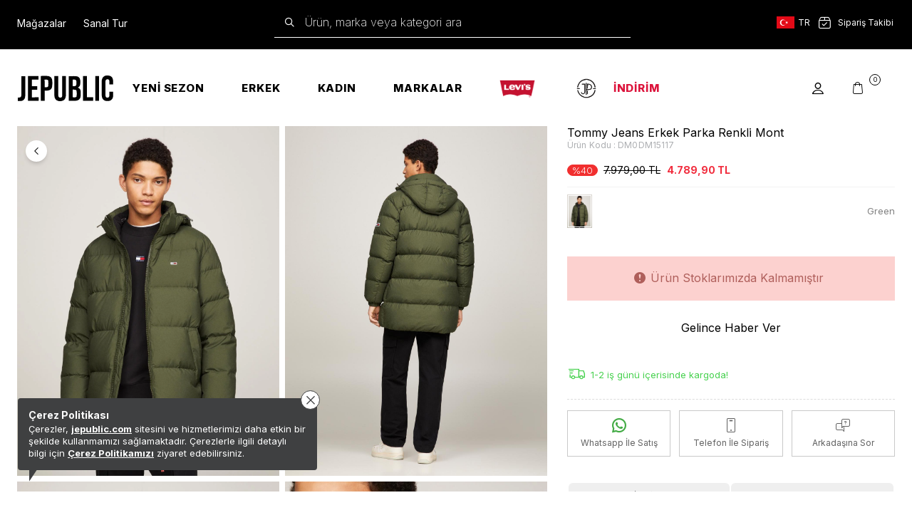

--- FILE ---
content_type: text/html
request_url: https://www.jepublic.com/tommy-jeans-erkek-mont-dm0dm15117_12396044
body_size: 61977
content:

<style>
	@charset "utf-8";
</style>
<!doctype html>
<html lang="tr">
<head>
<script>
if(localStorage.getItem("userPAGE")==null){
	localStorage.setItem("userOldPAGE","FirstPage")
}else{
	localStorage.setItem("userOldPAGE",localStorage.getItem("userPAGE"))
}
localStorage.setItem("userPAGE","ProductView")
</script>
<meta name="google-site-verification" content="9UkIZFL5dBzYZkee3OlAjhl4xU8W2xt7hTVi_NSd1wc" /><meta name="facebook-domain-verification" content="9xy5komcmyxvn49dhyk0yo0hse3xti" /><meta name="p:domain_verify" content="a09f53336da281a67fae8f774994c8a9"/>
	<meta charset="utf-8"/>
	<meta http-equiv="Content-Type" content="text/html; charset=UTF-8" />
	<meta name="format-detection" content="telephone=no">
	<meta name = "viewport" content = "width=device-width, initial-scale=1.0, minimum-scale=1.0, maximum-scale = 1.0,viewport-fit=cover, user-scalable = no">  
	 <title>Tommy Jeans Erkek Parka RENKLİ Mont-GREEN</title>  <meta name="description" content="Tommy Jeans Erkek Parka RENKLİ Mont-GREEN" /> 
	<meta property="og:title" content="Jepublic | Levi’s Resmi Partneri | Tommy Jeans, Calvin Klein, Guess ve Daha Fazlası">
	<meta property="og:url" content="https://www.jepublic.com/">
	<meta property="og:description" content="Jepublic, Türkiye’nin Levi’s Resmi Partneri. Calvin Klein, Tommy Jeans, Guess, Columbia, Timberland ve daha birçok dünya markasının orijinal ürünleri şimdi online`da!">
	<meta property="og:image" itemprop="image" content="https://farktorcdn.com/Library/Upl/5500103/All/Fr-550010318102022150852_13-jepublic.jpg">
	<meta property="og:image:secure_url" itemprop="image" content="https://farktorcdn.com/Library/Upl/5500103/All/Fr-550010318102022150852_13-jepublic.jpg">
	<meta property="og:image:type" content="image/jpg" /> 
	<meta property="og:type" content="website">
	<meta property="og:site_name" content="Jepublic">
	<meta content="domain" urlPAGE="www.jepublic.com">
	<meta content="url" urlPAGE="/Seo.asp">
	<meta content="lastUrl" urlPAGE="tommy-jeans-erkek-mont-dm0dm15117_12396044">
	<meta content="setCOUNTRY" urlPAGE="TR">
	<meta content="setLANGUAGE" urlPAGE="TR">
	<meta content="setCURRENCY" urlPAGE="TL">
	<meta content="setUserControl" urlPAGE="">
	
	<link rel="alternate" href="https://www.jepublic.com/tommy-jeans-erkek-mont_12396044" hreflang="x-default">
	<link rel="alternate" href="https://www.jepublic.com/tommy-jeans-erkek-mont-dm0dm15117_12396044" hreflang="tr">
	
	<meta name="twitter:card" content="summary_large_image" />
	<meta name="twitter:title" content="Tommy Jeans Erkek Parka RENKLİ Mont-GREEN" />
	<meta name="twitter:description" content="Tommy Jeans Erkek Parka RENKLİ Mont-GREEN"/>
	<meta name="twitter:url" content="/tommy-jeans-erkek-mont_12396044"/>
	<meta name="twitter:site" content=""/>
	<meta name="twitter:image" content="" />

	
		<link rel="shortcut icon" type="image/x-icon" href="https://farktorcdn.com/Library/Upl/5500151/All/Fr-55001512452024150817_jepublic.ico" />      
		<link rel="icon" type="image/x-icon" href="https://farktorcdn.com/Library/Upl/5500151/All/Fr-55001512452024150817_jepublic.ico" />   
	  
	<link rel="canonical" a="1" href="https://www.jepublic.com/tommy-jeans-erkek-mont-dm0dm15117_12396044" />
	
	<link rel="preconnect" href="https://www.jepublic.com">
	<link rel="dns-prefetch" href="https://www.jepublic.com">
	
    
    

	
	<script src="https://farktorcdn.com/Library/SystemBox/Js/jquery-3.5.1.min.js"></script>
	<script src="https://farktorcdn.com/Library/SystemBox/Js/countdown.js"></script>
	<script src="https://farktorcdn.com/Library/SystemBox/Js/cookie.js"></script>
	<script src="/Library/Js/client.js?v=1112223397"></script>
	<script async src="//apis.google.com/js/api:client.js"></script>
	
	<script>

		var setDokuProductIsActive = "0"

		var xCookieCode		=	"55001511"
		var FCODE						 =	"Fr-5500151"
		var SCODE						 =	"Fr-5500151-1"
		var setCOUNTRY					 =	$.cookie("setCOUNTRY")
		var cookieCode					 =	"55001511"
		var viewMobile					 =	"0"
		var BAG_nonCAMPAING				= "0"
		var pc_productGroupClass		= "05"
		var Domestic					=	"TR"
		var DomesticCURRENCY			=	"TL"
		var DomesticLANGUAGE			=	"TR"
		var remarketingCritioPartnerID  =   ""

		var userCookieType = 0
		var setting_resume_btn_url = "/"
		if(FCODE="Fr-5500218"){
			userCookieType = 1
			setting_resume_btn_url = "/"
		}

		
		var setLazy						=	"Fr-550015120112020142051_lazy-load.png"
		var setLogo						=	"Fr-55001511712023105303_jepublic.png"
		var setFavIcon					=	"Fr-55001512452024150817_jepublic.ico"
		var setLoading					=	""
		var setLoadingSvg				=	"Fr-100040_Fr-55001511332021105307.svg"
		var setMobileLoading			=	"Fr-55001511332021105404_fr5500151.gif"
		var setMobileLogo				=	"Fr-55001511712023105307_jepublic.png"
		var setNotFound				=	""
		var setBulletinBar			=	"1"
		var setBulletinList			=	"@@   2500 TL VE ÜZERİ TÜM ÜRÜNLERDE KARGO BEDAVA||||ifa-6||0||163@@    SİPARİŞİNİZ 1-2 İŞ GÜNÜ İÇERİSİNDE KARGODA  ||||ifa-9||0||185"
		var modCheckOut				=	"12000610"
		

		var popDC						 = 'FRANCE-2'
		var popID						 = '54-990-37-156-201-022-50'
		var cacheTime					 = '27.11.2025 05:17:41'
		var x_WebUrl					 =	"https://www.jepublic.com"
		var x_WebName					 =	"jepublic.com"
		var x_imgUrl					 =	"https://farktorcdn.com/Library/Upl/5500151/All/"
		var x_photoUrl					 =	"https://farktorcdn.com/Library/Upl/5500151/Product/"
		var x_photoSmall				 =	"https://images3.farktorcdn.com/img/600x900/Library/Upl/5500151/Product/"
		var x_photoMedium				 =	"https://images3.farktorcdn.com/img/600x900/Library/Upl/5500151/Product/"
		var x_photoLarge				 =	"https://images3.farktorcdn.com/img/600x900/Library/Upl/5500151/Product/"
		var x_photoOrj					 =	"https://images3.farktorcdn.com/img/1200x1800/Library/Upl/5500151/Product/"
		var firmName					 ="LJ Mağazacılık Sanayi ve Ticaret A.Ş."
		var firmAddress					 ="Macun Mahallesi 171.Cadde No:2/35 Yenimahalle / ANKARA"
		var firmPhone					 ="08504200501"
		var firmMail					 ="b2c@ljmagazacilik.com"
		var firmTaxName					 ="Ostim Vergi DAiresi"
		var firmTaxIdNumber				 ="979 014 4495"
		var firmRegistry				 ="155932"
		var firmMersis					 ="0979014449500013"
		var firmMap						 =""
		var firmSupportPhone			 ="08504200501"
		var firmSupportMail				 ="info@jepublic.com."
		var x_ProductViewCount			 = "0"
		var x_ProductViewCountStart		 = "0"
		var x_ProductInstallmentLimit	 = "0"
		var x_ProductInstallmentView	 = "0"
		var x_Point						 = "0"
		var x_ProductPoint				 = "0"
		var x_maxInstallment			 = "3"
		var x_productGroupClass			 = "05"
		var x_productGenderClass		 = "04"
		var x_Whatsapp					 		= "0"
		var x_PhoneSale					 	= "0"
		var x_WhatsappFriends			 	= "1"
		var x_Whatsapp_NUMBER			 	= ""
		var x_CariProductCode			 	= ""
		var set_web_SALE_WHATSAPP_NUMBER = ""
		var set_SUPPORT_PHONE			 	= "0"


		var pc_setLazy					 = "https://farktorcdn.com/Library/Upl/5500151/All/Fr-550015120112020142051_lazy-load.png"

		var urlmyPROFIL					 ="/uyelik-bilgilerim"
		var urlmyORDERS					 ="/siparislerim"
		var urlmyRETURN					 ="/iadelerim"
		var urlmyPAYMENT				 ="/odemelerim"
		var urlmyBALANCE				 ="/bakiyem"
		var urlmyGIFT					 ="/hediye-ceklerim"
		var urlmyFAVORITE				 ="/favorilerim"
		var urlmyWAIT_LIST				 ="/bekleme-listem"
		var urlmySUPPORT				 ="/destek-taleplerim"
		var urlmyOPTIONS				 ="/duyuru-tercihler"
		var urlmyPOINT					 ="/puan"
		var urlmyBAG					 ="/sepetimde-kalanlar"
		var urlBAG						 ="/sepet"
		var urlADDRESS					 ="/adres"
		var urlPAYMENT					 ="/odeme"
		var urlSUCCESS					 ="/basarili"
		var urlERROR					 ="/basarisiz"
		var urlCASEFRONT				 ="/kasa-onu"
		var urlABOUT_US					 ="/hakkimizda"
		var urlSTORE					 ="/magazalar"
		var urlLOGOUT					 ="/cikis"
		var urlCONTACT					 ="/iletisim"
		var urlSEARCH					 ="/arama"
		var urlFAQ						 ="/sikca-sorulan-sorular"
		var urlSTATIC					 ="/sayfa"
		var urlRETURN_REQEUST			 ="/iade-talebi"
		var urlINSTASHOP				 ="/instashop"
		var urlmyPRICE_WAIT_LIST		 ="/fiyat-beklediklerim"
		var urlmyORDER_DETAILS			 ="/siparis-detay"
		var urlPASSWORD					 ="/sifremi-unuttum"
		var urlmySUPPORT_DETAILS		 ="/destek-talebi"
		var urlBRAND					 ="/markalar"
		var urlCOOKIE					 ="/cerez-politikasi"
		var urlHUMAN_RESOURCES			 ="/insan-kaynaklari"

		var urlmyPROFILname				 ="Üyelik Bilgilerim"
		var urlmyORDERSname				 ="Siparişlerim"
		var urlmyRETURNname				 ="İadelerim"
		var urlmyPAYMENTname			 ="Ödemelerim"
		var urlmyBALANCEname			 ="Bakiyem"
		var urlmyGIFTname				 ="Hediye Çeklerim"
		var urlmyFAVORITEname			 ="Favorilerim"
		var urlmyWAIT_LISTname			 ="Bekleme Listem"
		var urlmySUPPORTname			 ="Destek Taleplerim"
		var urlmyOPTIONSname			 ="Duyuru - Tercihler"
		var urlmyPOINTname				 ="Parapuan"
		var urlmyBAGname				 ="Sepetimde Kalanlar"
		var urlBAGname					 ="Sepet"
		var urlADDRESSname				 ="Adres"
		var urlPAYMENTname				 ="Ödeme Seçenekleri"
		var urlSUCCESSname				 ="Ödeme Sonrası Başarılı"
		var urlERRORname				 ="Ödeme Sonrası Başarısız"
		var urlCASEFRONTname			 ="Kasa Önü Ürünler"
		var urlABOUT_USname				 ="Hakkımızda"
		var urlSTOREname				 ="Mağazalar"
		var urlLOGOUTname				 ="Çıkış"
		var urlCONTACTname				 ="İletişim"
		var urlSEARCHname				 ="Arama"
		var urlFAQname					 ="Yardım"
		var urlSTATICname				 ="Diğer Sayfalar"
		var urlRETURN_REQEUSTname		 ="İade Talebi"
		var urlINSTASHOPname			 ="InstaShop Listeleme"
		var urlmyPRICE_WAIT_LISTname	 ="Fiyat Beklediklerim"
		var urlmyORDER_DETAILSname		 ="Sipariş Detay"
		var urlPASSWORDname				 ="Şifre Hatırlatma"
		var urlmySUPPORT_DETAILSname	 ="Destek Talebi"
		var urlBRANDname				 ="Markalar"
		var urlCOOKIEname				 ="Çerez Politikası"
		var urlHUMAN_RESOURCESname		 ="İnsan Kaynakları"

		var mDomain						 ="0"

		var	text_Stock_Notification_Url  =urlmyWAIT_LIST

		var reMarketingGoogleAnalyticsCode	= "G-J2ZDMG93MF"	
		var remarketingDataLayer				= "1"	
		var remarketingHelpSupportTawkTo					= ""

		var facebookAppId					= "3904384449820394"

		var socialFacebook					=  	"0";
		var socialFacebookUrl				=  	"";

		var socialTwitter					= 	"0";
		var socialTwitterUrl				= 	"";

		var socialInstagram					=	"0";
		var socialInstagramUrl				=	"";

		var socialYoutube					= 	"0";
		var socialYoutubeUrl				= 	"";

		var socialPinterest					=	"0";
		var socialPinterestUrl				=	"";

		var socialGoogle					=	"0";
		var socialGoogleUrl					=	"";

		var socialLinkedin					=	"0";
		var socialLinkedinUrl				=	"";

		var VersionPath				=  "2782"
		var x_LotStock					= "0"
		var pc_pageCategoryList_setColorType	=	"1"

		var googleAppId   					=	"385468619560-lj2cgq3ahu1evp88m4d1jln92i8ldcfl.apps.googleusercontent.com"


			var urlBag						=	"/sepet"
			var urlCheckOut				=	""
			var urlSuccess					=	"/basarili"
			var VersionPath				=  "2782"
			var x_DeliveredTimeDay		=	"2"

			var setSEO						=	1
			
			var setLazy						=	"Fr-550015120112020142051_lazy-load.png"
			var setLogo						=	"Fr-55001511712023105303_jepublic.png"
			var setFavIcon					=	"Fr-55001512452024150817_jepublic.ico"
			var setLoading					=	""
			var setLoadingSvg				=	"Fr-100040_Fr-55001511332021105307.svg"
			var setMobileLoading			=	"Fr-55001511332021105404_fr5500151.gif"
			var setMobileLogo				=	"Fr-55001511712023105307_jepublic.png"
			var setNotFound				=	""
			var setBulletinBar			=	"1"
			var setBulletinList			=	"@@   2500 TL VE ÜZERİ TÜM ÜRÜNLERDE KARGO BEDAVA||||ifa-6||0||163@@    SİPARİŞİNİZ 1-2 İŞ GÜNÜ İÇERİSİNDE KARGODA  ||||ifa-9||0||185"
			var modCheckOut				=	"12000610"
			
			var setOVERSEAS				=	"0"
			var x_register					=	"2"
					
			var FCODE						 =	"Fr-5500151"
			var SCODE						 =	"Fr-5500151-1"
			var setCOUNTRY_Control			= "TR"
			var setCOUNTRY					 =	$.cookie("setCOUNTRY")
			var cookieCode					 =	"55001511"
			var viewMobile					 =	"0"
					
			var locationList				 = "TR,"
					
			var setCURRENCY					 = $.cookie("setCURRENCY")
			var setLANGUAGE					 = $.cookie("setLANGUAGE")
			var setCURR						 = $.cookie("setCURR")
			var x_priceType					 = "1"
			var x_language					 = "TR"
			var x_difference				 = $.cookie("setDIFFERENCE")
			var x_curr						 = $.cookie("setCURR")
			var x_currency					 = $.cookie("setCURRENCY")
			var x_vat						 = "0"
			var x_vatView					 = "0"
			var x_decimal					 = "95"
			var x_discountView				 = "1"
			var x_priceView					 = "0"
			var x_OldPriceView				 = "1"
			var x_AddBag				 	= "0"
			var x_AddBagSeries				= "0"
			var x_LotStock					= "0"

			var x_multipleCurrency			= ""
			var x_multipleLanguage			= ""
			var x_multipleLocation			= ""
			var BAG_nonCAMPAING				= "0"
			var pc_productGroupClass		= "05"


			var Domestic					=	"TR"
			var DomesticCURRENCY			=	"TL"
			var DomesticLANGUAGE			=	"TR"

			
			
			var popDC						 = 'FRANCE-2'
			var popID						 = '54-990-37-156-201-022-50'
			var cacheTime					 = '27.11.2025 05:17:41'
					
			var x_WebUrl					 =	"https://www.jepublic.com"
			var x_WebName					 =	"jepublic.com"
			var x_imgUrl					 =	"https://farktorcdn.com/Library/Upl/5500151/All/"
			var x_photoUrl					 =	"https://farktorcdn.com/Library/Upl/5500151/Product/"
			var x_photoSmall				 =	"https://images3.farktorcdn.com/img/600x900/Library/Upl/5500151/Product/"
			var x_photoMedium				 =	"https://images3.farktorcdn.com/img/600x900/Library/Upl/5500151/Product/"
			var x_photoLarge				 =	"https://images3.farktorcdn.com/img/600x900/Library/Upl/5500151/Product/"
			var x_photoOrj					 =	"https://images3.farktorcdn.com/img/1200x1800/Library/Upl/5500151/Product/"

			const insiderAppId = ""

				
			
			var firmName					 ="LJ Mağazacılık Sanayi ve Ticaret A.Ş."
			var firmAddress					 ="Macun Mahallesi 171.Cadde No:2/35 Yenimahalle / ANKARA"
			var firmPhone					 ="08504200501"
			var firmMail					 ="b2c@ljmagazacilik.com"
			var firmTaxName					 ="Ostim Vergi DAiresi"
			var firmTaxIdNumber				 ="979 014 4495"
			var firmRegistry				 ="155932"
			var firmMersis					 ="0979014449500013"
			var firmMap						 =""
			var firmSupportPhone			 ="08504200501"
			var firmSupportMail				 ="info@jepublic.com."
		
			var x_ProductViewCount			 = "0"
			var x_ProductViewCountStart		 = "0"
			var x_ProductInstallmentLimit	 = "0"
			var x_ProductInstallmentView	 = "0"
			var x_Point						 = "0"
			var x_ProductPoint				 = "0"
			var x_maxInstallment			 = "3"
			var x_productGroupClass			 = "05"
			var x_productGenderClass		 = "04"
			
			var x_Whatsapp					 = "0"
			var x_PhoneSale					 = "0"
			var x_WhatsappFriends			 = "1"
			var x_Whatsapp_NUMBER			 = ""
			var x_CariProductCode			 = ""
			var set_web_SALE_WHATSAPP_NUMBER = ""
			var set_SUPPORT_PHONE			 = "0"

			let newSystemJsActivite = false
	
			var pc_setLazy					 = "https://farktorcdn.com/Library/Upl/5500151/All/Fr-550015120112020142051_lazy-load.png"
			var PACKET_ID					 = "100040"
		
			var urlmyPROFIL					 ="/uyelik-bilgilerim"
			var urlmyORDERS					 ="/siparislerim"
			var urlmyRETURN					 ="/iadelerim"
			var urlmyPAYMENT				 ="/odemelerim"
			var urlmyBALANCE				 ="/bakiyem"
			var urlmyGIFT					 ="/hediye-ceklerim"
			var urlmyFAVORITE				 ="/favorilerim"
			var urlmyWAIT_LIST				 ="/bekleme-listem"
			var urlmySUPPORT				 ="/destek-taleplerim"
			var urlmyOPTIONS				 ="/duyuru-tercihler"
			var urlmyPOINT					 ="/puan"
			var urlmyBAG					 ="/sepetimde-kalanlar"
			var urlBAG						 ="/sepet"
			var urlADDRESS					 ="/adres"
			var urlPAYMENT					 ="/odeme"
			var urlSUCCESS					 ="/basarili"
			var urlERROR					 ="/basarisiz"
			var urlCASEFRONT				 ="/kasa-onu"
			var urlABOUT_US					 ="/hakkimizda"
			var urlSTORE					 ="/magazalar"
			var urlLOGOUT					 ="/cikis"
			var urlCONTACT					 ="/iletisim"
			var urlSEARCH					 ="/arama"
			var urlFAQ						 ="/sikca-sorulan-sorular"
			var urlSTATIC					 ="/sayfa"
			var urlRETURN_REQEUST			 ="/iade-talebi"
			var urlINSTASHOP				 ="/instashop"
			var urlmyPRICE_WAIT_LIST		 ="/fiyat-beklediklerim"
			var urlmyORDER_DETAILS			 ="/siparis-detay"
			var urlPASSWORD					 ="/sifremi-unuttum"
			var urlmySUPPORT_DETAILS		 ="/destek-talebi"
			var urlBRAND					 ="/markalar"
			var urlCOOKIE					 ="/cerez-politikasi"
			var urlHUMAN_RESOURCES			 ="/insan-kaynaklari"
	
			var urlmyPROFILname				 ="Üyelik Bilgilerim"
			var urlmyORDERSname				 ="Siparişlerim"
			var urlmyRETURNname				 ="İadelerim"
			var urlmyPAYMENTname			 ="Ödemelerim"
			var urlmyBALANCEname			 ="Bakiyem"
			var urlmyGIFTname				 ="Hediye Çeklerim"
			var urlmyFAVORITEname			 ="Favorilerim"
			var urlmyWAIT_LISTname			 ="Bekleme Listem"
			var urlmySUPPORTname			 ="Destek Taleplerim"
			var urlmyOPTIONSname			 ="Duyuru - Tercihler"
			var urlmyPOINTname				 ="Parapuan"
			var urlmyBAGname				 ="Sepetimde Kalanlar"
			var urlBAGname					 ="Sepet"
			var urlADDRESSname				 ="Adres"
			var urlPAYMENTname				 ="Ödeme Seçenekleri"
			var urlSUCCESSname				 ="Ödeme Sonrası Başarılı"
			var urlERRORname				 ="Ödeme Sonrası Başarısız"
			var urlCASEFRONTname			 ="Kasa Önü Ürünler"
			var urlABOUT_USname				 ="Hakkımızda"
			var urlSTOREname				 ="Mağazalar"
			var urlLOGOUTname				 ="Çıkış"
			var urlCONTACTname				 ="İletişim"
			var urlSEARCHname				 ="Arama"
			var urlFAQname					 ="Yardım"
			var urlSTATICname				 ="Diğer Sayfalar"
			var urlRETURN_REQEUSTname		 ="İade Talebi"
			var urlINSTASHOPname			 ="InstaShop Listeleme"
			var urlmyPRICE_WAIT_LISTname	 ="Fiyat Beklediklerim"
			var urlmyORDER_DETAILSname		 ="Sipariş Detay"
			var urlPASSWORDname				 ="Şifre Hatırlatma"
			var urlmySUPPORT_DETAILSname	 ="Destek Talebi"
			var urlBRANDname				 ="Markalar"
			var urlCOOKIEname				 ="Çerez Politikası"
			var urlHUMAN_RESOURCESname		 ="İnsan Kaynakları"

			var mDomain						 ="0"
		
			var	text_Stock_Notification_Url  =urlmyWAIT_LIST

			var reMarketingGoogleAnalyticsCode	= "G-J2ZDMG93MF"	
			var remarketingDataLayer				= "1"	
			var helpSupportTawkTo					= ""

			var set_ProductNameType 			=	"0"	
			var set_ProductNameCode				=	""	
			var set_ProductUrlType				=	"0"	
			var set_ProductUrlCode				=	""	
			var set_ProductUrlOtherLang			=	"0"	
			var set_ProductTitleType			=	"3"	
			var set_ProductTitleOtherLang		=	""	
			var set_ProductTitleExtra			=	""	
			var set_ProductTitleCode			=	"%N %R %G %UG %W"	
			var set_ProductDescType				=	"3"	
			var set_ProductDescOtherLang		=	"0"	
			var set_ProductDescExtra			=	""	
			var set_ProductDescCode				=	"%N %UG %R %G %W"	

			var socialFacebook					=  	"0";
			var socialFacebookUrl				=  	"";

			var socialTwitter					= 	"0";
			var socialTwitterUrl				= 	"";

			var socialInstagram					=	"0";
			var socialInstagramUrl				=	"";

			var socialYoutube					= 	"0";
			var socialYoutubeUrl				= 	"";

			var socialPinterest					=	"0";
			var socialPinterestUrl				=	"";

			var socialGoogle					=	"0";
			var socialGoogleUrl					=	"";

			var socialLinkedin					=	"0";
			var socialLinkedinUrl				=	"";


			var x_MIN_CARGO_CONDITION			=	"2500"
			var x_CargoCurrency					=	"TL"
			var pc_pageCategoryList_setColorType	=	"1"

			var currTL	=	"1"
			var currEUR	=	"1"
			var currGBP	=	"1"
			var currUSD	=	"1"

			var setSUGGESTED_AUTO		=	"1"
			var setSUGGESTED_CLASS		=	"3"
			var setSUGGESTED_QUANTITY	=	"20"
			var setCOMPLEMENT_COMBINE	=	"0"


			localStorage.removeItem("dsg_Search")
			localStorage.removeItem("dsg_MobilNav")
			localStorage.removeItem("dsg_BottomBar")
			localStorage.removeItem("dsg_LoginRegister")
			
			var NEW_LANGUAGE 		= ""
			var xxx_REQUEST_BEFORE	= ""
			var xxx_REQUEST_AFTER	= ""
			var xxx_NEW_REQUEST		= "?"
			var URL_COUNTER 		= 0
			var xxx_URL				= ""
			var xxx_OPERATION		= 0

			if(location.pathname.indexOf("//")!=-1){
				window.location.href="/404"
			}
			var x_lang_redirect = 1
			if(location.pathname.split("/")[location.pathname.split("/").length-1]=="sepete"){ x_lang_redirect = 0}
			if(location.pathname.split("/")[location.pathname.split("/").length-1]=="odeme"){ x_lang_redirect = 0}
			if (location.pathname.includes("/Page/Product/View/Fr-5500191-1/Defaultx.asp")) { x_lang_redirect = 0;}

			
			if(x_multipleLanguage>1 && x_lang_redirect==1){
					var xxx_ORJ_URL		=	window.location.href
					var xxx_REQUEST		=	xxx_ORJ_URL.replace(x_WebUrl,'')
				if( xxx_ORJ_URL.indexOf( "Q=1" ) == -1 ){
					if( xxx_REQUEST.indexOf( "404" ) == -1 ){
						if( xxx_REQUEST.indexOf( "?" ) !== -1 ){
							var UUI = xxx_REQUEST.split("?")
							xxx_REQUEST_BEFORE	= UUI[0]
							xxx_REQUEST_AFTER		= UUI[1]
						}else{
							xxx_REQUEST_BEFORE	= xxx_REQUEST
						}

				
						if(xxx_REQUEST_BEFORE=="" | xxx_REQUEST_BEFORE=="/"){
							if(setCOUNTRY!=Domestic & $.cookie("setUserControl")=="" | $.cookie("setUserControl")==null){
								setLANGUAGE = "TR"
								NEW_LANGUAGE = setLANGUAGE.toLowerCase()
								xxx_OPERATION = 0
							}else{
								if(setCOUNTRY==Domestic){
									if(setLANGUAGE=="TR"){
										setLANGUAGE = "TR"
										NEW_LANGUAGE = setLANGUAGE.toLowerCase()
										xxx_OPERATION = 0
									}else{
										NEW_LANGUAGE = setLANGUAGE.toLowerCase()
										xxx_OPERATION = 1
									}
								}else{
								NEW_LANGUAGE = setLANGUAGE.toLowerCase()
								xxx_OPERATION = 1
								}
							}
						}else{
							var II = xxx_REQUEST_BEFORE.split("/")
							URL_COUNTER  = II.length
							if(URL_COUNTER=="4"){ 
								if(II[1]==""){
								xxx_URL = II[2] 
								}else{
								xxx_URL = II[2] 
								}
							}
							if(URL_COUNTER=="3"){ 
								if(II[0]==""){
								xxx_URL = II[1] 
								}else{
								xxx_URL = II[2] 
								}
							}
							if(II[1].length==2){ 
								NEW_LANGUAGE = II[1] 
							}else{
								if(URL_COUNTER=="2"){ xxx_URL = II[1] }
							}
							if(NEW_LANGUAGE==""){ NEW_LANGUAGE = setLANGUAGE.toLowerCase(); xxx_OPERATION = 1 }
						}


						if( xxx_REQUEST_AFTER.indexOf( "&" ) !== -1 ){
							var UUI = xxx_REQUEST_AFTER.split("&")
							for(xxx=0;xxx<UUI.length;xxx++){
								if( UUI[xxx].indexOf( "=" ) !== -1 ){
									var UUIN = UUI[xxx].split("=")
									var UUIN_CONTENT	=	UUIN[0]
									var UUIN_VALUE		=	UUIN[1]
									if(UUIN_CONTENT!="d"){
										xxx_NEW_REQUEST = xxx_NEW_REQUEST +"&"+ UUIN_CONTENT +"="+ UUIN_VALUE	
									}
								}else{
									xxx_NEW_REQUEST = xxx_NEW_REQUEST +"&"+ UUI[xxx]
								}
							}
						}else{
							if( xxx_REQUEST_AFTER.indexOf( "=" ) !== -1 ){
								var UUIN = xxx_REQUEST_AFTER.split("=")
								var UUIN_CONTENT	=	UUIN[0]
								var UUIN_VALUE		=	UUIN[1]
								if(UUIN_CONTENT!="d"){
									xxx_NEW_REQUEST = xxx_NEW_REQUEST +"&"+ UUIN_CONTENT +"="+ UUIN_VALUE	
								}
							}else{
								xxx_NEW_REQUEST = xxx_NEW_REQUEST +"&"+ xxx_REQUEST_AFTER
							}
						}
						xxx_NEW_REQUEST = xxx_NEW_REQUEST.replace("?&","?")
						if(xxx_NEW_REQUEST=="?"){ xxx_NEW_REQUEST = "" }
						if(localStorage.getItem("dsg_Lang")!=null){
							if(localStorage.getItem("dsg_Lang").toUpperCase()!=NEW_LANGUAGE.toUpperCase()){
								var LANGUAGE_DATA		=	""
								$.ajax({
								url: "/Library/Cache/Firm/"+SCODE+"/"+PACKET_ID+"/Language_"+NEW_LANGUAGE+".json?v"+VersionPath+"",
								dataType: 'json',
								data: '',
								success: function( data, textStatus, jQxhr ){
									LANGUAGE_DATA 		=	JSON.stringify(data)
									sessionStorage.setItem("LANGUAGE_CONTENT",LANGUAGE_DATA)
								}
								});
							}
						}
						$.cookie("setLANGUAGE",NEW_LANGUAGE.toUpperCase(),{expires:90,path:'/'})
						if(localStorage.getItem("dsg_Lang")!=null){
							if(localStorage.getItem("dsg_Lang").toUpperCase()!=NEW_LANGUAGE.toUpperCase()){
								localStorage.removeItem("dsg_Header")
								localStorage.removeItem("dsg_Footer")
							}
						}

						if(xxx_OPERATION=="1"){
							 window.location.href = "/"+NEW_LANGUAGE+"/"+xxx_URL+xxx_NEW_REQUEST
						}
					}
				} 
			}  

			var pageType = localStorage.getItem('userPAGE');
			var UserID =  $.cookie(cookieCode + 'memberId');
			if (UserID=="" || UserID==undefined){
				var userActive = "false";
			}else{
				var userActive = "true";
			}

			var Curr = setCURRENCY;
			if(Curr == "TL"){Curr="TRY"}

			var userPAGE 			= localStorage.getItem('userPAGE')
			var userPAGE_prev		= localStorage.getItem('userOldPAGE')
			if(userPAGE == "HomePage"){
				userPAGE_prev = "First Page"
			}
			var PageURL				= window.location.pathname;
			var PageURL_path 		= localStorage.getItem('PageURL_path') 
			localStorage.setItem('PageURL_prev', PageURL_path)
			localStorage.setItem('PageURL_path', PageURL)
			var PageURL_prev 		= localStorage.getItem('PageURL_prev') 
			if(PageURL_prev=="null" || PageURL_prev=="" || PageURL_prev==undefined){
				PageURL_prev = "First Page"
			}

			var Q1 = ""
			var Q2 = ""
			var UserOrderCount = $.cookie(cookieCode + 'userOrderCount');
			var UserOrderTotal = $.cookie(cookieCode + 'userOrderTotal');
			if(UserOrderCount==null){ UserOrderCount = "" }
			if(UserOrderCount=="null"){ UserOrderCount = "" }
			if(UserOrderTotal==null){ UserOrderTotal = "" }
			if(UserOrderTotal=="null"){ UserOrderTotal = "" }
			
			window.dataLayer = window.dataLayer || []; dataLayer.push({
				'pageType': pageType,
				'userID': UserID,
				'isLogined': userActive,
				'masterpassStatus': 'False',
				'currencyCode': Curr,
				'previousPageType': userPAGE_prev,
				'previousPageURL': PageURL_prev,
			});

			if(UserOrderCount!=""){ 
				window.dataLayer = window.dataLayer || []; dataLayer.push({
				'transactionCount': UserOrderCount
				});
			}
			if(UserOrderTotal!=""){ 
				window.dataLayer = window.dataLayer || []; dataLayer.push({
				'ltvValue': UserOrderTotal
				});
			}

			
		var userIdForEncoding = $.cookie(""+cookieCode+"memberId")
		var encodedUserId = btoa(userIdForEncoding); 
		$.cookie("encodedUserInfo",encodedUserId)
	</script>

	<script>
		if($.cookie(""+cookieCode+"UID")==null){
			var UUID = Date.now()+"-"+Math.floor((Math.random() * 10000) + 1)+"-"+Math.floor((Math.random() * 10000) + 1)+"-"+Math.floor((Math.random() * 1000000) + 1)+"-"+Math.floor((Math.random() * 10000) + 1);
			$.cookie(""+cookieCode+"UID",UUID,{expires:90,path:'/'})
		}else{
			$.cookie(""+cookieCode+"UID",$.cookie(""+cookieCode+"UID"),{expires:90,path:'/'})
		}
	</script>

	

	<!-- Criteo Loader File -->
	
	<!-- END Criteo Loader File -->   
	 
	 
	
	<script src="/Home/Library/Js/syncFunctions.js?v=2782.43456584566900945"></script>
	
	<script src="/Library/Cache/Firm/Fr-5500151-1/100040/dsAll_100040.js?v2782.11143244.0006" type="text/javascript"></script>
	
	<script defer src="/Home/Library/Js/Functions.js?v=2782.9146500.006793474584"></script>
	<script defer src="/Library/Js/Settings.js?v=11.2.1.34400211053"></script>
	
	
	<!--script>$(document).ready(function() { enhanceInput($('[name="loginUserName"]'), true); });</script-->

	


	<link rel="stylesheet" type="text/css" href="/Library/Css/Settings.css?v=6545.6.213734">

	<script defer src="/Library/Cache/System/Popup.js?v2782100.54142123111"></script>
	<script defer src="https://farktorcdn.com/Library/SystemBox/Js/sysyempopup-1.0.js?v.6000.0006148361645631332"></script>   
	
  	<meta content="urlHistory" urlPAGE="" urlPAGEX="ProductView">
	<script src="https://farktorcdn.com/Library/SystemBox/Js/flickity.js"></script> 
	<script src="https://farktorcdn.com/Library/SystemBox/Js/lazy.js?v=000.000.001"></script>
	<script src="https://farktorcdn.com/Library/SystemBox/Js/owl-slider-2.4.js"></script>

	
	<script src="https://farktorcdn.com/Library/SystemBox/Js/swiper.js"></script>
	<link rel="preload" as="style" onload="this.onload=null;this.rel='stylesheet'" type="text/css" href="https://farktorcdn.com/Library/SystemBox/Css/swiper.css?v=555">


     
		<script src="https://farktorcdn.com/Library/SystemBox/Js/fancybox3.js?v=4422"></script>
		<script src="https://farktorcdn.com/Library/SystemBox/Js/marquee-text-1.0.js"></script> 
		<!--<script src="https://farktorcdn.com/Library/SystemBox/Js/inview.js?v=000.000.001"></script>-->
		<script src="https://farktorcdn.com/Library/SystemBox/Js/inview2.js?v=000.000.001"></script>
		<script src="https://farktorcdn.com/Library/SystemBox/Js/mcustom-scrollbar-3.1.13.js"></script>
		<script src="https://farktorcdn.com/Library/SystemBox/Js/tel-input.js?v2"></script>
		<script src="https://farktorcdn.com/Library/SystemBox/Js/input-mask-v2.js"></script>
		<link rel="preload" as="style" onload="this.onload=null;this.rel='stylesheet'" type="text/css" href="https://farktorcdn.com/Library/SystemBox/Css/owl-theme-default-2.4.css">
		<link rel="preload" as="style" onload="this.onload=null;this.rel='stylesheet'" type="text/css" href="https://farktorcdn.com/Library/SystemBox/Css/owl-slider-2.4.css">
		<link rel="preload" as="style" onload="this.onload=null;this.rel='stylesheet'" type="text/css" href="https://farktorcdn.com/Library/SystemBox/Css/grid.css?v=555">
		<link rel="preload" as="style" onload="this.onload=null;this.rel='stylesheet'" type="text/css" href="https://farktorcdn.com/Library/SystemBox/Css/fancybox3.css?V=29292">
		<link rel="stylesheet" type="text/css" href="https://farktorcdn.com/Library/SystemBox/Css/reset.css?=56757567"/>
		<script src="https://farktorcdn.com/Library/SystemBox/Js/sidebarfix.js?v=82381281824"></script>  

		
			<link rel="preconnect" href="https://fonts.googleapis.com">
			<link rel="preconnect" href="https://fonts.gstatic.com" crossorigin>
			<link href="https://fonts.googleapis.com/css2?family=Inter:wght@200;300;400;500;700;800&display=swap" rel="stylesheet">
			

		<script src="https://farktorcdn.com/Library/SystemBox/Js/jquery-ui.js"></script>
		<script type="text/javascript" src="//cdnjs.cloudflare.com/ajax/libs/jqueryui-touch-punch/0.2.3/jquery.ui.touch-punch.min.js"></script>

		
			<script async defer crossorigin="anonymous" src="https://connect.facebook.net/tr_TR/sdk.js"></script>
			<script src="https://cdn.jsdelivr.net/npm/webcrypto-jwt@0.2.2/index.js"></script>
		
			<script src="https://accounts.google.com/gsi/client" defer ></script>
		
		

		<link rel="preload" as="style" onload="this.onload=null;this.rel='stylesheet'" type="text/css" href="https://farktorcdn.com/Library/SystemBox/Css/jquery-ui.css?v=8585582">
		<script src="https://farktorcdn.com/Library/SystemBox/Js/slickjs.js"></script>
		

		<!-- Flag -->
		<link rel="preload" as="style" onload="this.onload=null;this.rel='stylesheet'" type="text/css" href="https://farktorcdn.com/Library/SystemBox/Css/flag-icon.css?v=14112222222">
    
	     

	<script>
		$(document).ready(function(){
			// if(FCODE=="Fr-5500218"){
			// 	const checkCookieFullName = $.cookie("55002181fullName")
			// 	if(checkCookieFullName){
			// 		$.cookie("55002181fullName",fixBadUtf8Chars(checkCookieFullName))
			// 	}

			// 	const checkCookieLastName = $.cookie("55002181lastName")
			// 	if(checkCookieLastName){
			// 		$.cookie("55002181lastName",fixBadUtf8Chars(checkCookieLastName))
			// 	}

			// 	const checkCookieFirstName = $.cookie("55002181firstName")
			// 	if(checkCookieFirstName){
			// 		$.cookie("55002181firstName",fixBadUtf8Chars(checkCookieFirstName))
			// 	}

			// }
		})
	</script>


	
		<!-- Google Tag Manager --> 
		<script>
			(function(w,d,s,l,i){w[l]=w[l]||[];w[l].push({'gtm.start':
			new Date().getTime(),event:'gtm.js'});var f=d.getElementsByTagName(s)[0],
			j=d.createElement(s),dl=l!='dataLayer'?'&l='+l:'';j.async=true;j.src=
			'//www.googletagmanager.com/gtm.js?id='+i+dl;f.parentNode.insertBefore(j,f);
			})(window,document,'script','dataLayer','GTM-K5D32VMD');
		</script>
		<!-- End Google Tag Manager -->
	
       

	<script src="https://farktorcdn.com/Library/SystemBox/Js/input-mask-1.41.js"></script>
	<script defer src="/Library/Js/Main.js?v2782134423483489"></script>
  
    
		<link rel="preload" as="style" onload="this.onload=null;this.rel='stylesheet'" type="text/css" href="/Library/Css/xFont.css?v2782.0.575437485"/>
		<link rel="preload" as="style" onload="this.onload=null;this.rel='stylesheet'" type="text/css" href="/Library/Css/fontawesome-pro-6.0.0/css/all.css?v2782.0.1"/>
	
		<!-- Global site tag (gtag.js) - x2 Google Ads: 877335941 -->
		<script async src="https://www.googletagmanager.com/gtag/js?id=AW-461088532"></script>
		<script>
		window.dataLayer = window.dataLayer || [];
		function gtag(){dataLayer.push(arguments);}
		gtag('js', new Date());

		gtag('config', 'AW-461088532', {'allow_enhanced_conversions': true});
		gtag('config', 'G-J2ZDMG93MF');
		</script>
	

	<meta http-equiv="x-dns-prefetch-control" content="on" dnm="1">
	<link rel="dns-prefetch" href="//farktorcdn.com">
	<link rel="dns-prefetch" href="//static.farktor.com">
	<link rel="dns-prefetch" href="//www.facebook.com">
	<link rel="dns-prefetch" href="//www.instagram.com">
	<link rel="dns-prefetch" href="//www.pinterest.com">
	<link rel="dns-prefetch" href="//www.twitter.com">
	<link rel="dns-prefetch" href="//www.googletagmanager.com">
	<link rel="dns-prefetch" href="//www.googleadservices.com">
	<link rel="dns-prefetch" href="//www.google-analytics.com">
	<link rel="dns-prefetch" href="//api.whatsapp.com">
	<link rel="dns-prefetch" href="//static.cloudflareinsights.com">
	<link rel="dns-prefetch" href="//auth.farktor.com">
					
		
			<style>
				body {
					font-family: 'Inter', sans-serif!important;
				}
			</style>
		

		<style> 
			.icon-card-price{display:none} 
			.module-170001615 .Container .row .col-12 .search-head .search-form .search-btn{left:-6px !important}
			._hj_feedback_container ._hj-1O2Rr__MinimizedWidgetMiddle__container._hj-1QnQT__MinimizedWidgetMiddle__right{right: 0;top: inherit !important;bottom: 20%}
			.module-11000519 .account-Logged-container .account-content-area {height: calc(100% - 0px) !important;}
			@media only screen and (max-width: 768px){.module-login {width: 100% !important;overflow-y: auto;}}
		</style>

		

			
		<script>
			$(document).ready(function(){
				var userPageName = "";
				userPageName = localStorage.getItem("userPAGE");
				$("body").attr("userPage",userPageName);
			});
		</script>


		
		
					<script type="application/ld+json" id="simple-stock-json">{"@context": "http://schema.org/","@type": "Product","name": "Tommy Jeans Erkek Parka RENKLİ Mont","url": "https://www.jepublic.com/tommy-jeans-erkek-mont-dm0dm15117_12396044","sku": "DM0DM15117MR1","mpn": "12396044","description": "Tommy Jeans GREEN Erkek Tommy Jeans Erkek Mont DM0DM15117MR1 modelinin farklı renk ve beden seçeneklerini Jepublic`te keşfedin! Stoklar tükenmeden hemen sipariş verin, tarzınızı tamamlayın!","image":["https://images3.farktorcdn.com/img/1200x1800/Library/Upl/5500151/Product/dm0dm15117mr1-202428162913.jpg","https://images3.farktorcdn.com/img/1200x1800/Library/Upl/5500151/Product/dm0dm15117mr1-202428162915.jpg","https://images3.farktorcdn.com/img/1200x1800/Library/Upl/5500151/Product/dm0dm15117mr1-202428162934.jpg","https://images3.farktorcdn.com/img/1200x1800/Library/Upl/5500151/Product/dm0dm15117mr1-202428162955.jpg"],"brand": {"@type": "Brand","name": "LJ Mağazacılık Sanayi ve Ticaret A.Ş."},"offers": {"@type": "Offer","url": "https://www.jepublic.com/tommy-jeans-erkek-mont-dm0dm15117_12396044","priceCurrency": "TRY","price": "4789.9","availability": "http://schema.org/InStock","seller": {"@type": "Organization","name": "LJ Mağazacılık Sanayi ve Ticaret A.Ş."}}}</script>
				

	</head><!-- Global site tag (gtag.js) - Google Analytics -->
    <script async src='//www.googletagmanager.com/gtag/js?id=UA-129277387-1'></script>
    <script>
          window.dataLayer = window.dataLayer || [];
          function gtag(){dataLayer.push(arguments);}
          gtag('js', new Date());
          gtag('config', 'UA-129277387-1');
        </script>
   

	    
	<body firm-country="TR" firm-lang="tr" class="clean-listing-page preload  " fcode="Fr-5500151" scode="Fr-5500151-1" xFCODE="" xSCODE="" xCATEGORY_ID="" xMODEL_CODE="" xCOLOR="" xPAGE="" userpage="" xSECOND="" xGENDER="" xPRODUCT_GROUP="">	
  
		
			<!-- Google Tag Manager (noscript) -->
			<noscript><iframe
			src="https://www.googletagmanager.com/ns.html?id=GTM-K5D32VMD"
			height="0" width="0"
			style="display:none;visibility:hidden"></iframe></noscript>
			<!-- End Google Tag Manager (noscript) -->
		



		<div style="display:none">https://www.google.com/</div>

		<div class="pageLoadingss Show"></div>
		<div class="pageOverlay"></div>
		<div class="pageOverlayDark"></div>
		<div CD="mobileMenuOverlay" class="mobbile-menu-overlay"></div>
	


		<div class="BackToTop" data-text-1="Yukarı Çık" data-text-2="Back to Top"><span class="Icon ifa-654"></span></div>

		<div class="successAlert">
			<span class="icon-ifa ifa-64"></span>
			<span class="icon-text"></span>
		</div>

		<div class="errorAlert">
			<span class="icon-ifa ifa-57"></span>
			<span class="icon-text"></span>
		</div>

		
				<style id="storePopupStyleTag">
					.storePopup { display: none; position: fixed; z-index: 999; background: #fff; top: 20px; left: 20px; right: 20px; text-align: center; align-items: center; justify-content: center; border-radius: 10px; box-shadow: 0 10px 20px #00000080; transition: opacity 1s ease, transform 1s ease; }
					.storePopup.firstState { opacity:0; transform:translateY(-20px); }
					.storePopup.removing { opacity:0; transform:translateY(-20px); }
					.storePopup > a { flex:1; align-items:center; justify-content:center; text-align:center; padding:20px; color:#8a3737; font-size:16px; text-decoration:none; }
					.storePopup > .storePopupDirectionName { flex:1; align-items:center; justify-content:center; border-radius:20px; position:absolute; right:5px; bottom:5px; font-size:13px; color:#999; transform:scale(0.7); }
					.storePopup > .storePopupCloseButton { flex:1; align-items:center; justify-content:center; width:40px; height:40px; border-radius:20px; position:absolute; right:-15px; top:-15px; background-color:#fff; border:1px solid #f8f8f8; }
				</style>
			

			<div class="storePopup" style="display: none;">
				<a href="#" target="_blank">Mobil uygulamamızı gördünüz mü?</a>
				<button class="storePopupCloseButton">X</button>
				<span class="storePopupDirectionName"></span>
			</div>

			<script>
				const $storePopupStyleTag = $('#storePopupStyleTag');
				const $storePopupStyleTagClone = $storePopupStyleTag.clone();
				$storePopupStyleTag.remove();

				const $storePopupTag = $('.storePopup');
				const $storePopupTagClone = $storePopupTag.clone();
				$storePopupTag.remove();

				const showStorePopup = function () {
					if(localStorage.getItem("isStorePopupViewed")) return;
					const userAgent = navigator.userAgent || navigator.vendor || window.opera;
					let mobileStoreLink = null;
					let mobileStoreName = null;
					if (/iPad|iPhone|iPod/.test(userAgent) && !window.MSStream) {
						mobileStoreName = "App Store >>>";
						mobileStoreLink = "https://apps.apple.com/tr/app/jepublic/id1550251481";
					}
					else if (/android/i.test(userAgent)) {
						mobileStoreName = "Play Store >>>";
						mobileStoreLink = "https://play.google.com/store/apps/details?id=webviewgold.jepublic";
					}

					if(mobileStoreLink && mobileStoreName) {
						const removePopup = function() { 
							$storePopupTagClone.addClass("removing");
							setTimeout(function(){ $storePopupTagClone.remove(); },1000);
						}
						localStorage.setItem("isStorePopupViewed", "true");
						$storePopupTagClone.find("> a").attr("href", mobileStoreLink);
						$storePopupTagClone.find("> .storePopupDirectionName").text(mobileStoreName);
						$('head').append($storePopupStyleTagClone);
						$('body').append($storePopupTagClone);
						$storePopupTagClone.addClass("fixed").addClass("firstState").css("display","flex");
						setTimeout(function(){ $storePopupTagClone.removeClass("firstState"); },100);
						$storePopupTagClone.find(">.storePopupCloseButton").on("click", removePopup);
						$storePopupTagClone.find("> a").on("click", removePopup);
					}
				}
				setTimeout(showStorePopup, 3000);
			</script>
		

		<script> 
			var remarketingSociData = "0" 
		</script>

		<div class="PopupAlertBox" abc style="display: flex;position: fixed;right: 0;top: 66px;z-index:999999;flex-direction: column;gap: 10px;"></div>
		<div class="AlertBox" style="display:none;position: absolute;right: 0;top: 0;z-index:999999"></div>
<script src="/Library/Cache/Firm/Fr-5500151-1/100040/page_2_100040.js?V=278222223333.1358"></script>
<link rel="stylesheet" href="/Library/Cache/Firm/Fr-5500151-1/100040/NewPage_2_100040.css?V=27821122334455661111237">

<style>
	body,html{overflow: visible; position: relative;}
	@media only screen and (max-width: 991px){
		.paddingTop_OK {padding-top:0 !important;}
	}
	.item[data-id='TableINC']{display:none}
</style>


   <style>
      .BulletinBar.Top .List {background-color:#ffffff !important;/*max-height:30px!important*/}.BulletinBar.Top>.List .owl-general-notification .item>.item-link {font-size:12px !important}.BulletinBar.Top>.List .owl-general-notification .item>.item-link {color:#ffffff !important}.BulletinBar.Top>.List .closeBulletin{display:none !important}.BulletinBar.Top>.List .closeBulletin{color:#c5c5c5 !important}.BulletinBar.Top>.List .closeBulletin{font-size:9px !important}
   </style>



<div class="BulletinBar Top" style="display:none;/*height:30px!important*/"  Show="0">
   <div class="List">
      <div class="Container WFULL">
         <div class="row">
            <div class="col-12">
               <div class="closeBulletin" onclick="TopBulletinActive()" aria-label="Kapat" data-balloon-pos="down-right"><span class="ifa-57"></span></div>
               <div class="owl-general-notification owl-carousel owl-theme">
                  
                     <div class="item">
                        
                        <div class="item-link">
                           <span class="icon-ifa  ifa-6"></span>
                           <span class="icon-text">   2500 TL VE ÜZERİ TÜM ÜRÜNLERDE KARGO BEDAVA</span>
                        </div>
                        
                              </div>
                           
                     <div class="item">
                        
                        <div class="item-link">
                           <span class="icon-ifa  ifa-9"></span>
                           <span class="icon-text">    SİPARİŞİNİZ 1-2 İŞ GÜNÜ İÇERİSİNDE KARGODA  </span>
                        </div>
                        
                              </div>
                           
               </div>
            </div>
         </div>
      </div>
   </div>
</div>	
<script>
   var viewPage                                    = localStorage.getItem("userPAGE")
   var viewMobile												= $.cookie("device")
   var TopBulletinActive									= $.cookie("TopBulletinActive")
   
   if(viewPage=="HomePage"){
      var pc_pageViewBulletinTop_Desktop	= "1"
      var pc_pageViewBulletinTop_Mobil		= "1"
   }
   if(viewPage=="ProductView"){
      var pc_pageViewBulletinTop_Desktop	= "0"
      var pc_pageViewBulletinTop_Mobil		= "0"
   }
   if(viewPage=="List"){
      var pc_pageViewBulletinTop_Desktop	= "1"
      var pc_pageViewBulletinTop_Mobil		= "1"
   }
   if(viewPage=="OrderComplete"){
      var pc_pageViewBulletinTop_Desktop	= "1"
      var pc_pageViewBulletinTop_Mobil		= "1"
   }
   if(viewPage=="Static"){
      var pc_pageViewBulletinTop_Desktop	= "0"
      var pc_pageViewBulletinTop_Mobil		= "0"
   }
   if(viewPage=="CompanyPages"){
      var pc_pageViewBulletinTop_Desktop	= "1"
      var pc_pageViewBulletinTop_Mobil		= "1"
   }
   if(viewPage=="CombineList"){
      var pc_pageViewBulletinTop_Desktop	= ""
      var pc_pageViewBulletinTop_Mobil		= ""
   }
   if(viewPage=="CombineDetail"){
      var pc_pageViewBulletinTop_Desktop	= ""
      var pc_pageViewBulletinTop_Mobil		= ""
   }
   if(viewPage=="Member"){
      var pc_pageViewBulletinTop_Desktop	= "1"
      var pc_pageViewBulletinTop_Mobil		= "1"
   }
   if(viewPage=="Bag" || viewPage=="Payment"){
      var pc_pageViewBulletinTop_Desktop	= "1"
      var pc_pageViewBulletinTop_Mobil		= "1"
   }
   

   if( ((viewMobile==0 & pc_pageViewBulletinTop_Desktop==1) | (viewMobile==1 & pc_pageViewBulletinTop_Mobil==1)) & TopBulletinActive!="0" ){
      $(".BulletinBar.Top").attr("Show",1)
   }
</script>

	<div class="ElementItemList Header paddingLeft_OK_Header "></div>
	<script>
		var viewMobile								= $.cookie("device")
		var pc_pageProductView_setHeader_Dekstop	= "1"
		var pc_pageProductView_setHeader_Mobil		= "1"
		if((viewMobile==0 & pc_pageProductView_setHeader_Dekstop==1) | (viewMobile==1 & pc_pageProductView_setHeader_Mobil==1)){
			$(".ElementItemList.Header").load("/Library/Cache/Firm/"+SCODE+"/"+PACKET_ID+"/view_"+PACKET_ID+"_Header_"+setLANGUAGE+".html?v2782")
		}
	</script>

	
	<script>
		var viewMobile	= $.cookie("device")
		if(viewMobile==0){
			$(".desktop.product-list-banner").show()
		}
	</script>

	
	<script>
		var viewMobile	= $.cookie("device")
		if(viewMobile==1){
			$(".mobile.product-list-banner").show()
		}
	</script>

 
	<div class="paddingLeft_OK paddingTop_OK Ortak" cookieCode="55001511">
		<meta http-equiv="Content-Type" content="text/html; charset=UTF-8" />

<section class="module-7000110">
	<div class="Container  WFULL">
		<div class="row">
			<div class="c-sm-12 BreadCrumbsFlex" product_MODEL_CODE="DM0DM15117MR1" NAV_ID="40241">

				<div class="item">
					<ol class="breadcrumb-container" itemtype="http://schema.org/BreadcrumbList">
						
						<li class="breadbrumb-item" itemscope itemtype="http://schema.org/ListItem" T="1"><a class="Link" itemprop="item" CD="[[breadcrumbsProductName]]"></a></li>
						
							<li class="breadbrumb-item"><span class="Divider"><span class="FarktorIcon ifa-115"></span></span></li>
							
							<li class="breadbrumb-item " T="2" itemscope itemtype="http://schema.org/ListItem">
								<a  href="/erkek-giyim"  itemprop="item"  class="Link">Erkek</a>
								<div class="Wind">
									<div class="Area">
										<div class="List">
											
										</div>  
									</div>                  
								</div>                    
							</li>
							
							<li class="breadbrumb-item"><span class="Divider"><span class="FarktorIcon ifa-115"></span></span></li>
							<li class="breadbrumb-item" itemscope itemtype="http://schema.org/ListItem"><a href="/" itemprop="item" class="Link">Anasayfa</a></li>
						
						
					</ol>

				</div>
			</div>
			
		</div>
	</div>
</section>

	
	<script type="application/ld+json">
	{
	"@context": "https://schema.org",
	"@type": "BreadcrumbList",
	"itemListElement": [
		{"@type": "ListItem","position": 1,"name": "Erkek","item": "https://www.jepublic.com/erkek-giyim"},{"@type": "ListItem","position": 2,"name": "Tommy Jeans Erkek Parka RENKLİ Mont"}
	]
	}
	</script>




		<section CD='ProductDetail' class="ProductDetail-001 Padding50 TT ProductDetail xx2">
			<div class="productDetailOverlay"></div>
			<div class="layoutGroups L1 ">
				<div class="layout L1-1" L="L1-1"></div>
			</div> 
			<div class="layoutGroups L1 " combine="0">
				<div class="layout L1-2" L="L1-2"></div>
				<div class="layout L1-3" L="L1-3">
					
				</div>
			</div>
			
			<div pc_pageProductView="149" testx2="" class="layoutGroups L1 ">
				<div class="layout L1-4" L="L1-4">
					
				</div>
			</div>
    
         

				
  
			<div class="layoutGroups L1 ">
				<div class="layout L1-5" L="L1-5">
				</div>
			</div>
		</section>
	</div>
  


	<div class="ElementItemList Footer"></div>
	<script>
		var viewMobile								= $.cookie("device")
		var pc_pageProductView_setFooter_Desktop	= "1"
		var pc_pageProductView_setFooter_Mobil		= "1"
		if((viewMobile==0 & pc_pageProductView_setFooter_Desktop==1) | (viewMobile==1 & pc_pageProductView_setFooter_Mobil==1)){
			$(".ElementItemList.Footer").load("/Library/Cache/Firm/"+SCODE+"/"+PACKET_ID+"/view_"+PACKET_ID+"_Footer_"+setLANGUAGE+".html?v2782")
		}
	</script>



	<div class="BugunToplam" CD="[[BugunToplam]]">
	<div class="Close"><span class="ifa-58"></span></div>
	<p></p>
	</div>

	
   <div class="BulletinBar Bottom" style="display:none" Show="0">
      <div class="List">
         <div class="Container WFULL">
            <div class="row">
               <div class="col-12">
                  <div class="closeBulletin" onclick="TopBulletinActive()" aria-label="Kapat" data-balloon-pos="down-right"><span class="ifa-57"></span></div>
                  <div class="owl-general-notification owl-carousel owl-theme">
                     
                  </div>
               </div>
            </div>
         </div>
      </div>
   </div>	
   <script>
      var viewPage                                    = localStorage.getItem("userPAGE")
      var viewMobile												= $.cookie("device")
      var BottomBulletinActive                        = $.cookie("BottomBulletinActive")

      console.log("a="+viewPage)
      console.log("viewPage="+viewPage)
      console.log("viewMobile="+viewMobile)
      console.log("BottomBulletinActive="+BottomBulletinActive)
      
      if(viewPage=="HomePage"){
         var pc_pageViewBulletinBottom_Desktop	= "1"
         var pc_pageViewBulletinBottom_Mobil		= "1"
      }
      if(viewPage=="ProductView"){
         var pc_pageViewBulletinBottom_Desktop	= "1"
         var pc_pageViewBulletinBottom_Mobil		= "0"
      }
      if(viewPage=="List"){
         var pc_pageViewBulletinBottom_Desktop	= "1"
         var pc_pageViewBulletinBottom_Mobil		= "0"
      }
      if(viewPage=="OrderComplete"){
         var pc_pageViewBulletinBottom_Desktop	= "0"
         var pc_pageViewBulletinBottom_Mobil		= "0"
      }
      if(viewPage=="Static"){
         var pc_pageViewBulletinBottom_Desktop	= "1"
         var pc_pageViewBulletinBottom_Mobil		= "0"
      }
      if(viewPage=="CompanyPages"){
         var pc_pageViewBulletinBottom_Desktop	= "0"
         var pc_pageViewBulletinBottom_Mobil		= "0"
      }
      if(viewPage=="CombineList"){
         var pc_pageViewBulletinBottom_Desktop	= ""
         var pc_pageViewBulletinBottom_Mobil		= ""
      }
      if(viewPage=="CombineDetail"){
         var pc_pageViewBulletinBottom_Desktop	= ""
         var pc_pageViewBulletinBottom_Mobil		= ""
      }
      if(viewPage=="Member"){
         var pc_pageViewBulletinBottom_Desktop	= "0"
         var pc_pageViewBulletinBottom_Mobil		= "0"
      }
      if(viewPage=="Bag" || viewPage=="Payment"){
         var pc_pageViewBulletinBottom_Desktop	= "0"
         var pc_pageViewBulletinBottom_Mobil		= "0"
      }
      
      if(((viewMobile==0 & pc_pageViewBulletinBottom_Desktop==1) | (viewMobile==1 & pc_pageViewBulletinBottom_Mobil==1)) & BottomBulletinActive!="0" ){
         $(".BulletinBar.Bottom").attr("Show",1);

         function fixTurkishCharacters(str) {
            var turkishChars = {"Ãœ": "Ü", "Ã‡": "Ç", "Ä°": "İ", "Ã–": "Ö", "ÄŸ": "ğ", "ÅŸ": "ş", "Ä±": "ı", "Ã§": "ç", "Ã¼": "ü", "Ã¶": "ö", "ÅŸ": "ş", "ÄŸ": "ğ", "â‚¬": "€"};
            return str.replace(/(?:Ãœ|Ã‡|Ä°|Ã–|ÄŸ|ÅŸ|Ä±|Ã§|Ã¼|Ã¶|ÅŸ|ÄŸ|â‚¬)/g, function(c) { return turkishChars[c] || c; });
         }
         $("body > div.BulletinBar.Bottom span.icon-text").each(function(index, $item){
            const $this = $($item);
            const text = $this.text();
            const fixedText = fixTurkishCharacters(text);
            console.log('fixedText', fixedText)
            $this.text(fixedText);
         })
      }
   </script>

	<script>
		var viewMobile												= $.cookie("device")
		var BottomBulletinActive								= $.cookie("BottomBulletinActive")
		var pc_pageProductView_setWhatsappIcon_Desktop	= "0"
		var pc_pageProductView_setWhatsappIcon_Mobil		= "0"
		if(((viewMobile==0 & pc_pageProductView_setWhatsappIcon_Desktop==1) | (viewMobile==1 & pc_pageProductView_setWhatsappIcon_Mobil==1))){
			$(".wp-support-button").show()
		}
	</script>

    
<style>
	.ProductDetail-001 {min-height: 800px}
	.ProductDetail-001.Padding50 {padding: 0 50px;}
	[CD='productBrand']{display:none;}
	[cd="[[ProductDiscountRate]]"]{display:none;}
	[CD='DeliveredTime']{display:none;}
	[CD='FlashPrice']{display:none;}
	[CD='CCounter']{display:none;}
	/*
	[CD='productHire']{display:none;}
	[CD='badgeCargoFree']{display:none;}
	[CD='badgeDoorCargoFree']{display:none;}
	[CD='PuanBadge']{display:none;}
	*/
	[CD='BadgeOpportunity']{display:none;}
	[CD='[[ProductOldPrice]]']{display:none;}
	/*[CD='[[ColorItemCount]]']{display:none;}*/
	[CD='[[ProductBodySizeTable]]']{display:none;}
	[CD='[[productSizeBar]]']{display:none;}
	[CD='[[productNonStock]]']{display:none;}
	[CD='bodySizeListContainer']{display:none;}
	[CD='[[PriceToggle]]']{display:none;}
	[CD='productFeaturesBox']{display:none;}

	[CD='addBagDisplay']{display:none;}
	[CD='SoldOut']{display:none;}
	[CD='cariProductCode']{display:none}
	[CD='MobileBottomBar']{display:none!important;}
	[CD='badgeDeliveredDoor']{display:none;}
	[CD='badgeDeliveredDoorFree']{display:none;}


	@media only screen and (max-width: 768px) {
		.ProductDetail-001.Padding50{padding: 0}
		header,.BulletinBar {display: none!important;opacity: 0!important;visibility: hidden!important;}
		.ProductDetail-001 {background-color:#fff;}
		.BackToTop {display: none !important}

	}
</style>


<style>
	[CD='productBrand']{display:block!important;}
</style>

<style>
	.DesignArea .Item{width: 100%;margin-bottom: 10px;}
	.DesignArea .Item .Title{display:none;width: 100%;font-size: 12px;font-weight: 400;margin-bottom: 4px;}
	.DesignArea .Item .Desc{display:none;width: 100%;font-size: 12px;font-weight: 10;margin-bottom: 4px;}
	.DesignArea .Item input{width: 100%;border: 1px solid #ccc;padding: 5px;border-radius: 3px;margin-top: 5px;}
	.DesignArea .Item .ErrorText{border-color:#f00;display: none;font-size: 11px;line-height: 21px;color: #f00;font-weight: 100;}

	.DesignArea .Item.Error{border-color:#f00}
	.DesignArea .Item.Error .Title{border-color:#f00}
	.DesignArea .Item.Error input{border-color: #ff00003d;background: #ff000005;}
	.DesignArea .Item.Error .ErrorText{display: block;}
	.module_900032106 .product-content .product-card>.Right>.PriceBox{flex:none}
	.module_900032103 .product-content .body-list-container .BodyContent .body-select .body_dropdown {max-height:300px;overflow-y:auto;}
	@media only screen and (pointer: coarse) and (max-width: 991px) { 
		.m900032103_selectModal .SelectList>.SelectList-content {max-height:300px;overflow-y:auto;}
	}

	.sizeList{
		padding:5px 15px;
	}
	.sizeList .title{
		padding: 0;
		margin-bottom: 14px;
		border: 0;
		font-size: 14px;
		display: flex;
		align-items: center;
		font-weight: 400;
	}
	.sizeList .BodyContent .SizesNonSelectItem{margin-top:3px}

</style>
<script>


	var DESIGN_PRODUCT_ITEM								= ""
	var DESIGN_PRODUCT_SUB_ITEM						= ""
	var pc_pageProductView_setGalleryOrjPhoto		= "1";


	if(FCODE=="Fr-5500119" || FCODE=="Fr-5500110"){
		pc_pageProductView_setGalleryOrjPhoto = 1;
	}
	/*
	$(document).on("click",".mob-control.mob-back, .product-back-button",function(){
		window.history.back();
	});
	*/

	function KBtext(iO){
		if(iO!=""){
			if(iO!=undefined){
				iO = iO.replace(/([\wöçşğüıİ])/gi,
				function(a, b){return b.replace("I","ı").toLowerCase()}).replace(/(^[a-zöçşğüı]|[\s|\.][a-zöçşğüı])/g,
				function(c, d){return d.replace("i","İ").toUpperCase()});
				return iO;
			}else{
				iO = "Standart"
				return iO;
			}
		}
	}

	function systemLang(TYPES,DATA_ID,ORJ_NAME){
		var LANGUAGE_DATA	= JSON.parse(sessionStorage.getItem("LANGUAGE_CONTENT"))
		if(LANGUAGE_DATA.system["text_"+setLANGUAGE+"_"+TYPES+"_"+DATA_ID+""]==undefined){
			var Text = ORJ_NAME
		}else{
			var Text = LANGUAGE_DATA.system["text_"+setLANGUAGE+"_"+TYPES+"_"+DATA_ID+""]
		}
		if(Text==undefined){Text="Standart"}
		return Text
	}

	function deviceIsEqueal(campDevice,cookieDevice){
        if(campDevice==0){
            return true
        }else if(campDevice==1&&cookieDevice==0){
            return true
        }else if(campDevice==2 && cookieDevice==1){
            return true
        }else if(campDevice==4&&cookieDevice==1){
            return true
        }
        return false
    }

	function fixBadUtf8Chars(text) {
		return text
			.split("Ä±").join("ı")
			.split("Ã§").join("ç")
			.split("ÅŸ").join("ş")
			.split("Ã¶").join("ö")
			.split("Ã¼").join("ü")
			.split("ÄŸ").join("ğ")
			.split("Ä°").join("İ")
			.split("Ã‡").join("Ç")
			.split("Å").join("Ş")
			.split("Ã–").join("Ö")
			.split("Ãœ").join("Ü")
			.split("Ä").join("Ğ");
	}

	var xx = "27  Kasım - 28  Kasım"
	var x_DeliveredTimeView	= "1"
	var x_photoUrl			= "https://farktorcdn.com/Library/Upl/5500151/Product/"
	var pc_setLazy			= "https://farktorcdn.com/Library/Upl/5500151/All/Fr-550015120112020142051_lazy-load.png"
	var PRODUCT_ID			= "12396044"
	var FCODE				= "Fr-5500151"
	var SCODE				= "Fr-5500151-1"
	var NAV_ID				= "40241"
	var NAV_NAME			= "Erkek"
	var x_cariProductCode	= ""
	colorSelect(PRODUCT_ID,1)
	sessionStorage.setItem("viewProductId",PRODUCT_ID)
	var productName			= ""
	var productModelCode	= ""
	var productPrice		= ""




		
	function getCampaignItemAsync(model_code) {
	return new Promise((resolve, reject) => {
		var xhr = new XMLHttpRequest();
		xhr.open('GET', "https://xrjz-xugv-1scg.p7.xano.io/api:cMElR5f-/campaing_item?store_code="+SCODE+"&model_code="+model_code+"&v="+VersionPath, true);

		xhr.onload = function() {
			if (xhr.status >= 200 && xhr.status < 300) {
			// İstek başarılıysa resolve ile cevabı döndür
			resolve(JSON.parse(xhr.responseText)); // Cevap JSON ise parse ediyoruz
			} else {
			// İstek başarısızsa hata mesajını reject ile döndür
			reject({
				status: xhr.status,
				statusText: xhr.statusText
			});
			}
		};

		xhr.onerror = function() {
			// Bağlantı hatası olursa reject ile hata döndür
			reject({
			status: xhr.status,
			statusText: xhr.statusText
			});
		};

		xhr.send();
	});
	}

	function colorSelect(PRODUCT_ID,nonPushUrl){
		if(nonPushUrl==undefined){nonPushUrl = 0 }
		$(".pageOverlayDark").removeClass("Show");

		$("[CD='PriceBox']").css({"opacity":"0"})
		var Eq = ""
		if(sessionStorage.getItem("q_productDetailCall")==1){Eq = "?x";	}
		if(sessionStorage.getItem("q_productDetailCall")==2){Eq = "?c1"; }
		if(sessionStorage.getItem("q_productDetailCall")==3){Eq = "?d1";	}
		if(sessionStorage.getItem("q_productDetailCall")==4){Eq = "?e1"; }
		if(sessionStorage.getItem("q_productDetailCall")==5){Eq = "?f1"; }
		if(sessionStorage.getItem("q_productDetailCall")==6){Eq = "?f2"; }
		if(sessionStorage.getItem("q_productDetailCall")==7){Eq = "?f3"; }
		if(sessionStorage.getItem("q_productDetailCall")==8){Eq = "?f4"; }
		if(sessionStorage.getItem("q_productDetailCall")==9){Eq = "?f5"; }
		if(sessionStorage.getItem("q_productDetailCall")==10){Eq = "?f6"; }
		if(sessionStorage.getItem("q_productDetailCall")==11){Eq = "?f7"; }
		if(sessionStorage.getItem("q_productDetailCall")==12){Eq = "?f8"; }
		if(sessionStorage.getItem("q_productDetailCall")==13){Eq = "?f9"; }
		if(sessionStorage.getItem("q_productDetailCall")==14){Eq = "?f10"; }
		if(sessionStorage.getItem("q_productDetailCall")==15){Eq = "?f11"; }
		if(sessionStorage.getItem("q_productDetailCall")==16){Eq = "?f12"; }
		if(sessionStorage.getItem("q_productDetailCall")==17){Eq = "?f13"; }
		if(sessionStorage.getItem("q_productDetailCall")==18){Eq = "?f14"; }
		if(sessionStorage.getItem("q_productDetailCall")==19){Eq = "?f15"; }
		if(sessionStorage.getItem("q_productDetailCall")==20){Eq = "?f16"; }
		if(sessionStorage.getItem("q_productDetailCall")==21){Eq = "?f17"; }
		if(sessionStorage.getItem("q_productDetailCall")==22){Eq = "?f18"; }
		if(sessionStorage.getItem("q_productDetailCall")==23){Eq = "?f19"; }
		if(sessionStorage.getItem("q_productDetailCall")==24){Eq = "?f20"; }
		if(sessionStorage.getItem("q_productDetailCall")==25){Eq = "?f21"; }
		if(sessionStorage.getItem("q_productDetailCall")==26){Eq = "?f22"; }
		if(sessionStorage.getItem("q_productDetailCall")==27){Eq = "?f23"; }
		if(sessionStorage.getItem("q_productDetailCall")==28){Eq = "?f24"; }
		if(sessionStorage.getItem("q_productDetailCall")==29){Eq = "?f25"; }
		if(sessionStorage.getItem("q_productDetailCall")==30){Eq = "?f26"; }


		$.ajax({
		url: "https://farktorapi.com/new/"+FCODE+"/"+PRODUCT_ID+Eq+"",
		dataType: 'json',
		type: 'get',
		data: '',
		success: function( data, textStatus, jQxhr ){

			if(data?.status!="error"){
				let productBrand = data.brand ?? ''
				if(!productBrand && FCODE=="Fr-5500151"){
					productBrand = data?.classes?.find?.(el=>el.cl==="02")?.value ?? ''
				}
				userDataCollection?.setViewedProducts?.({
					ids:data.sizes.map(z=>z.productId),
					id:data.productId,
					name:data.name,
					modelCode:data.modelCode,
					sizes:data.sizes,
					colorName:data.colors?.find(x=>x.modelCodes==data.modelCode)?.name ?? '',
					brand:productBrand,
					category:data.categories?.slice(0,5).map(x=>x.name)
				})
			}


			var viewMobile = $.cookie("device")
			if(viewMobile=="1"){
				var GaleriContainer 			= "<div class='131313 module_900031103 DesignModule Palette02_bg'><div class='product-back-button urlLoading'><span>[[BackText]]</span></div><div class='gallery-area'><div class='product-mobile-gallery'><div CD='DetailGalleryCarousel' class='mobileOwl'>[[VideoItem]][[MobilGaleriItem]]</div></div></div></div>"
				var GaleriItem 				= "<div class='gallery-item' CD='[[ProductGalleryItemImg]]'><div class='gallery-link zoom-gallery' data-big='[[photoOrj]]' data-thumb='[[photoSmall]]' gallery-target='1'><img class='lazy' src='[[pc_setLazy]]' data-src='[[photo]]' alt='[[productName]]'></div></div>"
				var MobilGaleriItem 			= "<div class='gallery-item' CD='[[ProductGalleryItemImg]]'><div class='gallery-link zoom-gallery' data-big='[[photoOrj]]' data-thumb='[[photoSmall]]' gallery-target='1'><img class='lazy' src='[[pc_setLazy]]' data-src='[[photo]]' alt='[[productName]]'></div></div>"
				var ProductInfoContainer 	= "<div class='module_900032103_mobile DesignModule divLazy D0' DESIGN_ID='0' MODUL_ID='900032103'><div class='m900032103_overlay'></div><span onclick='member_FavoriteADD([[modelCode]])' class='addFavItem' CD='addFavItem' ModelCode='[[modelCode]]'><div class='AddFav'></div></span><div class='product-mobile-head'><div class='item'><a onclick='goBackDetail()' class='mob-control mob-back'><span class='Icon fa-thin fa-arrow-left'></span></a><a href='/' class='mob-Home mob-control'><span class='fa-thin fa-house-blank'></span></a></div><div class='item'> <h2 class='pName'></h2></div><div class='item'><a href='[[urlBAG]]' class='mob-control mob-cart' data-cart-count=''><span class='Icon fa-thin fa-bag-shopping'><span CD='bagProductCount'>0</span></span></a></div></div><div class='product-content'><div class='special-text' CD='BadgeOpportunity'><span class='Icon ifa-873'></span><div>[[specialText]]</div><span class='close-special ifa-349'></span></div><div class='content-area'><div class='product-card'><div class='Left'><h1 class='ProductName DSselectItem' CD='[[ProductName]]'>[[productNameText]]</h1><div class='left-sub'><span>[[ColorCounter]]</span><span style='display:block'>Ürün Kodu : [[productCode]]</span></div></div><div class='Right'><div class='prices-group'><div class='Left'><div class='product_campaing_box'>[[productCampaingBox]]</div><div class='PriceBox' CD='PriceBox'><div CD='[[ProductOldPrice]]' P='[[ProductOldPrice]]' V='[[productVat]]' class='OldPrice DSselectItem'></div><div CD='[[ProductPrice]]' class='Price DSselectItem' P='[[ProductPrice]]' V='[[productVat]]'></div></div></div><div class='Right'><div CD='[[ProductDiscountRate]]' SB='2' class='discount-num DSselectItem'>[[productDiscountRate]]</div></div></div></div></div><div class='product-cart-body'><div class='item'><div class='ColorsDropdown'><span class='activeColor'><span class='color-bg' style='background-color: [[activeColorCode]]'></span><img src=''></span><div class='DropdownTitle'><div class='T'>Renk</div><div class='sT selected-color-text'>[[ColorActiveName]]</div></div><div class='DropdownContent'><div class='ColorList' CD='[[ColorList]]'>[[colorItem]]</div></div></div></div><div CD='bodySizeListContainer' class='item'><div class='BodyDropdown'><div class='DropdownTitle'><div class='T'>Beden</div><div class='sT body-select' default-text='Seçiniz'>Seçiniz</div></div></div></div><div CD='addBagDisplay' class='item'><div class='addCartArea'><div CD='addBag' class='AddCart Palette05_bg DSselectItem'>Sepete Ekle</div></div></div><div CD='SoldOut' class='SoldOutContainer item'><div class='StockAlarm'><div class='StokBtn DSselectItem setBtnStyle setBtnRadius Palette05_txt' txt_2='' txt_1='Gelince Haber Ver' ESTIL='2909' onclick=allnonStock('[[modelCode]]')>Gelince Haber Ver</div></div></div></div><div class='campaign-badges' CD='[[badgeDeliveredLock]]'><div class='flash-campaign'><div class='campaign-item'><div class='BadgeItem Colored DSselectItem' CD='[[badgeDeliveredFree]]'>Kargo Bedava</div></div><div class='campaign-item'><div class='BadgeItem DSselectItem' CD='[[badgeDeliveredDoorFree]]'>Kapıda Ödeme Ücretsiz</div></div></div></div><div CD='[[installmentTable]]' class='hire-item'><div class='hire-txt DSselectItem'>* [[insTotal]] TL x [[ins]] ay a varan</div><div class='hire-btn DSselectItem' onclick='productInstallment()'>Taksit Seçenekleri</div></div><div CD='[[PuanBadge]]' class='PuanBadge DSselectItem'><span class='IconDiv ifa-27'></span>Bu Üründen Kazancınız <strong>[[productPoint]]</strong> para puan.</div><div CD='DeliveredTime' class='TahminiKargo DSselectItem'><span>Tahmini Kargoya Veriliş Tarihi :</span>[[productDeliveryDate]]</div><div class='product-option'><div CD='productFeaturesBox' class='option-item item-accordion'><div class='item-title'><span class='Icon ifa-965'></span>Ürün Detayları</div><div class='option-accordion-content'><div class='productFeatures' CD='[[productFeaturees]]'>[[productFeaturees]]</div><div cd='[[productBodyTable]]' style='display: none;'></div></div></div><div class='option-item item-accordion'><div class='item-title'><span class='Icon ifa-733'></span> Yıkama ve Bakım Talimatı</div><div class='option-accordion-content'><p>: 65% ,35% </p><div class='use_list'><div class='use-head'><div class='item active' use_id='detail_instructions_1'><span class='ifa-733'></span></div><div class='item' use_id='detail_instructions_2'><span class='ifa-734'></span></div><div class='item' use_id='detail_instructions_3'><span class='ifa-735'></span></div><div class='item' use_id='detail_instructions_4'><span class='ifa-736'></span></div><div class='item' use_id='detail_instructions_5'><span class='ifa-737'></span></div></div><div class='use-body'><div class='show' id='detail_instructions_1'></div><div id='detail_instructions_2'></div><div id='detail_instructions_3'></div><div id='detail_instructions_4'></div><div id='detail_instructions_5'></div></div></div></div></div><div class='option-item' CD='[[ProductAlarmCreate]]'><div class='item-title price-alarm-control' modelCode='[[modelCode]]'><span class='Icon ifa-348'></span>Fiyat Alarmı</div></div><div class='option-item d-none AlarmActive' CD='[[ProductAlarmRemove]]'><div class='item-title price-alarm-control' modelCode='[[modelCode]]'><span class='Icon ifa-348'></span>Alarmı Kaldır</div></div><div class='option-item'><div class='item-title' onclick='Pop_2900()'><span class='Icon ifa-607'></span>Kargo</div></div><div class='option-item'><div class='item-title' onclick='Pop_2800()'><span class='Icon ifa-620'></span>İade</div></div><div class='share-group'><div class='product-code-content'><div class='sub-title'>Ürün Kodu : </div><div class='product-code'>[[productCode]]</div><p>Yukarıdaki ürün kodunu kullanarak whatsapp ve telefon ile zahmetsizce sipariş oluşturabilirsiniz.</p></div><div class='share-item' CD='[[productWhatsappSaleBox]]'><a target='_blank' href='[[productWhatsapp]]' title='' class='item-link'><span class='Icon ifa-36 DSselectItem'></span><span class='Txt DSselectItem' SB='2'>Whatsapp İle Satış</span></a></div><div class='share-item' CD='[[productPhoneSaleBox]]'><a href='javascript:void(0)' class='item-link' CD='[[ProductPhoneOrder]]'><span class='Icon ifa-712 DSselectItem'></span><span class='Txt DSselectItem' SB='2'>Telefon İle Sipariş</span></a></div><div class='share-item' CD='[[productWhatsappFriendsBox]]'><a href='[[productWhatsappFriends]]' target='_blank' class='item-link'><span class='Icon ifa-578 DSselectItem'></span><span class='Txt DSselectItem' SB='2'>Arkadaşına Sor</span></a></div><div class='share-item'><a href='javascript:void(0);' class='item-link' CD='ShareModalOpen'><span class='Icon ifa-966 DSselectItem'></span><span class='Txt DSselectItem' SB='2'>Paylaş</span></a></div></div></div></div></div></div><div class='m900032103_detailShareModal'><div class='modalContent'><div class='close-share ifa-57'></div><div class='content-area'><div class='T'>BAĞLANTIYI KOPYALA</div><div class='copy-link'><div class='copy-input' id='copyURL' onclick='copyUrl()'></div> <span class='copy-text'>Kopyalandı</span></div></div><div class='content-area'><div class='T'></div><div class='share-list'><a target='_blank' href='[[WhatsappShare]]' class='Link Wb' title='Whatsapp'><span class='ifa-36'></span></a> <a href='[[FacebookShare]]' class='Link Fb' title='Facebook'><span class='ifa-175'></span></a> <a target='_blank' href='[[PinShare]]' class='Link Pin' title='Pinterest'><span class='ifa-168'></span></a> <a target='_blank' href='[[TwitterShare]]' class='Link Tw' title='Twitter'><span class='ifa-177'></span></a></div></div></div></div><div class='m900032103_selectModal'><div class='SelectList'><div class='SelectList-title'><div class='close-body ifa-58'></div><div class='item'>Beden Seç</div><div class='item'><div class='BodyRehber DSselectItem' CD='[[ProductBodySizeTable]]'>Bedeniniz hakkında yardım</div></div></div><div class='SelectList-content'>[[sizeItem]]</div></div></div>"
				var ColorBoxItem 				= "<div class='item' color-type='1' CD='color-list'><div class='color-group color-link' data-color-name='[[colorName]]'><input type='radio' id='Color_[[colorId]]' name='color-radio' data-color-name='[[colorName]]'><label for='Color_[[colorId]]' class='radio-label'><span  onclick='colorSelect([[colorId]])' style='--colorCode: [[colorCode]];'><img src='[[pc_setLazy]]' data-src='[[colorImg]]' alt='' class='lazy'></span></label></div></div>"
				var SizeBoxItem 				= "<div class='item BodySizeItem'><div class='body-group' ><input type='radio' CD='boydSizeSelect' id='Body-[[sizeId]]' value='[[sizeId]]' name='body-items' data-body-size='[[sizeName]]'><label for='Body-[[sizeId]]' class='radio-label DSselectItem'>[[sizeName]]</label></div></div>"
				var VideoItem 					= "<div CD='VideoPlay' class='gallery-item video-item'><video poster='null' class='product-card-media' autobuffer='' preload='none' muted='' loop='' playsinline='' webkit-playsinline=''><source src='' data-src='[[videoUrl]]' type='video/mp4'></video><img src='[[pc_setLazy]]' data-src='[[photo]]' alt='[[productName]]' class='lazy'><div class='pLayMedia ifa-192'></div></div>"
				var CampaingBox				= "<div CD='FlashPrice' class='FlashPrice'><span class='DSselectItem'>[[productCampaignText]]</span>[[productCampaignPriceBox]]</div>"
				var CampaingBoxPrice		= "<span class='fprice DSselectItem' CD='[[productItemCampaingBadgePrice]]' P='[[productCampaignDiscountRate]]'>[[productCampaignPrice]]</span>"
				var FeaturesTabItem			= "<li class='detail-item'><div class='accordion-title DSselectItem'>[[productFeaturesItemTitle]]</div><div class='accordion-body'>[[productFeaturesItemDesc]]</div></li>"
			}

			if(viewMobile=="0"){
				var GaleriContainer			= "<div class='module_900031103 DesignModule Palette02_bg'><div class='product-back-button urlLoading' onclick='goBackDetail()'><span>[[BackText]]</span></div><div class='gallery-area'><div class='product-gallery'>[[GaleriItem]][[VideoItem]]</div><div class='product-mobile-gallery'><div CD='DetailGalleryCarousel' class='mobileOwl owl-carousel owl-theme'>[[MobilGaleriItem]]</div></div></div></div>"
				var GaleriItem					= "<div class='gallery-item' CD='[[ProductGalleryItemImg]]'><div class='gallery-link zoom-gallery' data-big='[[photoOrj]]' data-thumb='[[photoSmall]]' gallery-target='1'><img class='lazy' src='[[pc_setLazy]]' data-src='[[photo]]' alt='[[productName]]'></div></div>"
				var MobilGaleriItem 			= "<div class='gallery-item' CD='[[ProductGalleryItemImg]]'><div class='gallery-link zoom-gallery' data-big='[[photoOrj]]' data-thumb='[[photoSmall]]' gallery-target='1'><img class='lazy' src='[[pc_setLazy]]' data-src='[[photo]]' alt='[[productName]]'></div></div>"
				var ProductInfoContainer 	= "<div class='module_900032103 DesignModule Palette02_bg divLazy D0' DESIGN_ID='0' MODUL_ID='900032103'><span onclick='member_FavoriteADD([[modelCode]])' class='addFavItem' CD='addFavItem' ModelCode='[[modelCode]]'><div class='AddFav'></div></span><div class='product-content'> <div class='inner-wrapper-sticky'> <div class='content-area'> <div class='product_next_prev' CD='[[productNextPrev]]'> <div class='control-btn' CD='[[productViewPrev]]' CT='[[productViewPrevText]]'>Önceki</div><span>/</span> <div class='control-btn' CD='[[productViewNext]]' CD='[[productViewNextText]]'>Sonraki</div></div><div class='product-card'> <div class='Left'><a href='#' CD='productBrand' class='brand-name DSselectItem' title=''>[[productBrand]]</a> <h1 class='ProductName' CD='[[ProductName]]' DS='1007'><span class='DSselectItem' SB='0'>[[productNameText]]</span></h1> <div class='product-code' DS='1008'><div class='DSselectItem' SB='0'><span class='code-title'>Ürün Kodu : </span>[[productCode]]</div></div></div><div class='Right'><div class='PriceBox' CD='PriceBox'><div CD='[[ProductOldPrice]]' P='[[ProductOldPrice]]' V='[[productVat]]' class='OldPrice DSselectItem'></div><div CD='[[ProductPrice]]' class='Price DSselectItem' P='[[ProductPrice]]' V='[[productVat]]'></div></div><div CD='[[ProductDiscountRate]]' SB='2' class='discount-num DSselectItem'>[[productDiscountRate]]</div><div class='product_campaing_box'>[[productCampaingBox]]</div></div></div><div class='campaign-badges' CD='[[badgeDeliveredLock]]'> <div class='flash-campaign' DS='1029'> <div class='campaign-item DSselectItem'  SB='0'> <div class='BadgeItem Colored ' CD='[[badgeDeliveredFree]]'>Kargo Bedava</div></div><div class='campaign-item DSselectItem'  SB='1'> <div class='BadgeItem' CD='[[badgeDeliveredDoorFree]]'>Kapıda Ödeme Ücretsiz</div></div></div></div><div class='colors-container'> <div class='colors-area'> <div class='column'> <div class='ColorList'>[[colorItem]]</div></div><div class='column'><span class='colorName'>[[ColorActiveName]]</span></div></div><div class='body-table'> <div class='BodyRehber' DS='1009' CD='[[ProductBodySizeTable]]'><span class='DSselectItem' SB='0'>Bedeniniz hakkında yardım</span></div></div></div><div CD='SoldOut' class='SoldOutContainer'><div class='Txt' CD='[[productNonStock]]'><span class='ifa-311'></span><span>Ürün Stoklarımızda Kalmamıştır</span></div><div class='StockAlarm' DS='1026'><div class='StokBtn DSselectItem' SB='0' onclick=allnonStock('[[modelCode]]')>Gelince Haber Ver</div></div></div><div class='body-list-container' CD='bodySizeListContainer'> <div class='BodyContent'> <div class='body-select'> <div class='body-text' CD='bodySizeList' data-txt='Beden Seç'><span>Beden Seç</span></div><div class='body_dropdown'> <div class='dropdown-title'> <div class='item'>Beden Seç</div><div class='item'> <div class='BodyRehber' onclick='bodyTable()'>Beden Tablosu</div></div></div><div class='dropdown-content'>[[sizeItem]]</div></div></div></div><div class='addCartArea' DS='1011'> <div CD='addBag' class='AddCart Palette05_bg DSselectItem' SB='0'>Sepete Ekle</div><span aria-label='Favorilere Ekle!' onclick='member_FavoriteADD([[modelCode]])' data-balloon-pos='down-right' class='addFavItem' CD='addFavItem' ModelCode='[[modelCode]]'><div class='AddFav  DSselectItem' SB='1'></div></span></div></div><div CD='[[installmentTable]]' class='hire-item'> <div class='hire-txt DSselectItem'>* [[insTotal]] TL x [[ins]] ay a varan</div><div class='hire-btn DSselectItem' onclick='productInstallment()'>Taksit Seçenekleri</div></div><div CD='DeliveredTime' DS='1023' class='TahminiKargo'><div class='TahminiKargoItem DSselectItem' SB='0'><span>Tahmini Kargoya Veriliş Tarihi :</span>[[productDeliveryDate]]</div></div><div CD='[[PuanBadge]]' class='PuanBadge DSselectItem'><span class='IconDiv ifa-27'></span>Bu Üründen Kazancınız <strong>[[productPoint]]</strong> para puan.</div><div class='shareGroup'><div class='item' CD='[[productWhatsappSaleBox]]'><a target='_blank' href='[[productWhatsapp]]' title='' class='link-item'><span class='Icon ifa-36 DSselectItem'></span><span class='Txt DSselectItem' SB='2'>Whatsapp İle Satış</span></a></div><div class='item' CD='[[productPhoneSaleBox]]'><a href='javascript:void(0)' class='link-item' CD='[[ProductPhoneOrder]]'><span class='Icon ifa-712'></span><span class='Txt' SB='2'>Telefon İle Sipariş</span></a></div><div class='item'><a href='[[productWhatsappFriends]]' target='_blank' class='link-item'><span class='Icon ifa-578'></span><span class='Txt' SB='2'>Arkadaşına Sor</span></a></div></div><div class='product-options'><div class='item detail-control'> <div class='option_product' DS='1013'> <div class='o_item gotoDetail DSselectItem' SB='0'><span class='Icon ifa-965'></span>Ürün Detayları</div></div></div><div class='item'> <div class='option_product' DS='1014'> <div class='o_item DSselectItem' SB='0' onclick='Pop_2800()'><span class='Icon ifa-620'></span>İade</div></div></div><div class='item'><div class='option_product' DS='1015'><div class='o_item DSselectItem' SB='0' onclick='Pop_2900()'><span class='Icon ifa-607'></span>Kargo</div></div></div><div class='item price-alarm-control' CD='[[ProductAlarmCreate]]' modelCode='[[modelCode]]'> <div class='option_product option-price-alarm' DS='1016'> <div class='o_item DSselectItem' SB='0'><span class='Icon ifa-348'></span>Fiyat Alarmı</div></div></div><div class='item price-alarm-control d-none AlarmActive' CD='[[ProductAlarmRemove]]' modelCode='[[modelCode]]'><div class='option_product option-price-alarm' DS='1016'> <div class='o_item DSselectItem' SB='0'><span class='Icon ifa-348'> </span></span>Alarmı Kaldır</div></div></div><div class='item'> <div class='option_product share-option' DS='1018'> <div class='o_item DSselectItem' SB='0'><span class='Icon ifa-966'></span>Paylaş</div><div class='share-dropdown'> <div class='dropdown-content'> <div class='close-share ifa-57'></div><div class='content-area'> <div class='T'>BAĞLANTIYI KOPYALA</div><div class='copy-link'><div class='copy-input' id='copyURL' onclick='copyUrl()'></div><span class='copy-text'>Kopyalandı</span></div></div><div class='content-area'> <div class='T'>Paylaş</div><div class='share-list'><a target='_blank' href='[[WhatsappShare]]' class='Link Wb' title='Whatsapp'><span class='ifa-36'></span></a><a href='[[FacebookShare]]' class='Link Fb' title='Facebook'><span class='ifa-175'></span></a><a target='_blank' href='[[PinShare]]' class='Link Pin' title='Pinterest'><span class='ifa-168'></span></a><a target='_blank' href='[[TwitterShare]]' class='Link Tw' title='Twitter'><span class='ifa-177'></span></a></div></div></div></div></div></div></div></div></div></div></div>"
				var ColorBoxItem 				= "<div class='item' color-type='1' CD='color-list'><div class='color-group color-link' data-color-name='[[colorName]]'><input type='radio' id='Color_[[colorId]]' name='color-radio' data-color-name='[[colorName]]'><label for='Color_[[colorId]]' class='radio-label'><span  onclick='colorSelect([[colorId]])' style='--colorCode: [[colorCode]];'><img src='[[pc_setLazy]]' data-src='[[colorImg]]' alt='' class='lazy'></span></label></div></div>"
				var SizeBoxItem 				= "<div class='item BodySizeItem'><div class='body-group' ><input type='radio' CD='boydSizeSelect' id='Body-[[sizeId]]' value='[[sizeId]]' name='body-items' data-body-size='[[sizeName]]'><label for='Body-[[sizeId]]' class='radio-label DSselectItem'>[[sizeName]]</label></div></div>"
				var VideoItem 					= "<div CD='VideoPlay' class='gallery-item video-item'><video poster='null' class='product-card-media' autobuffer='' preload='none' muted='' loop='' playsinline='' webkit-playsinline=''><source src='' data-src='[[videoUrl]]' type='video/mp4'></video><img src='[[pc_setLazy]]' data-src='[[photo]]' alt='[[productName]]' class='lazy'><div class='pLayMedia ifa-192'></div></div>"
				var CampaingBox				= "<div CD='FlashPrice' class='FlashPrice' DS='1028'><div class='FlashPriceItem DSselectItem' SB='0'><span>[[productCampaignText]]</span>[[productCampaignPriceBox]]</div></div>"
				var CampaingBoxPrice		= "<span class='fprice' CD='[[productItemCampaingBadgePrice]]' P='[[productCampaignDiscountRate]]'>[[productCampaignPrice]]</span>"
				var FeaturesTabItem			= "<li class='detail-item'><div class='accordion-title DSselectItem'>[[productFeaturesItemTitle]]</div><div class='accordion-body'>[[productFeaturesItemDesc]]</div></li>"
			}


			var viewOtherItem				= "<div class='module-detail-other DesignModule Palette02_bg divLazy' CD='[[viewOtherItem]]'><div class='OtherProducts'><div class='other-title'>Benzer Ürünler</div><div class='other-body'><div class='carousel otherCarousel' CD='[[viewOtherItemOWL]]'></div></div></div></div>"
			var viewAltenative				= "<div class='module-detail-other DesignModule Palette02_bg divLazy' CD='[[viewAltenative]]'><div class='OtherProducts'><div class='other-title'>Alternatif Ürünler</div><div class='other-body'><div class='carousel otherCarousel' CD='[[viewAltenativeOWL]]'></div></div></div></div>"
			var viewComplete				= "<div class='module-detail-other DesignModule Palette02_bg divLazy' CD='[[viewComplete]]'><div class='OtherProducts'><div class='other-title'>Tamamlayıcı Ürünler</div><div class='other-body'><div class='carousel otherCarousel' CD='[[viewCompleteOWL]]'></div></div></div></div>"
			var viewLastView				= "<div class='module-detail-other DesignModule Palette02_bg divLazy' CD='[[viewLastView]]'><div class='OtherProducts'><div class='other-title'>Son Görüntülenenler</div><div class='other-body'><div class='carousel otherCarousel' CD='[[viewLastViewOWL]]'></div></div></div></div>"


			$(".L1-5").html(viewComplete+viewOtherItem+viewAltenative+viewLastView)


 
			var productId				=	data.productId
			var Photo					=	data.photo
			var PhotoAll				=	data.photoAll.split("||")

			var videoStatus				=	data.videoStatus
			var video					=	data.video
			var productBrand			=	""
			var productBrandUrl			=	""
			if(data.brand!=null){
				productBrand				=	data.brand.name
				productBrandUrl				=	"/tum-urunler?page=1&filter=1&brand="+data.brand.id
			}
			var productName				=	KBtext(data.name)
			var productModelCode		=	data.modelCode
			var productCariProductCode		=	data.cariProductCode

			var remarketingCritioPartnerID = ""
		
			$("Body").attr("ModelCode",productModelCode)
			var cariProductCode						=	data.cariProductCode
			var productDiscountRate					=	0
			var productOldPrice						=	data.priceMarket

			if(x_priceType==1){ var productPrice =	data.priceSale }
			if(x_priceType==2){ var productPrice =	data.priceSale2 }
			if(x_priceType==3){ var productPrice =	data.priceSale3 }
			if(x_priceType==4){ var productPrice =	data.priceSale4 }
			if(x_priceType==5){ var productPrice =	data.priceSale5 }

			var productVat						 		= data.vat
			var productPoint							= 0
			var productDeliveryDate				 	= 0
			var productCode						 	= data.productId
			var productfeatures						= data.features
			var productAllfeatures				 	= data.allfeatures
			var productAllFeaturesTab			 	= data.allFeaturesTab
			var productAallFreeDelivery			= data.allFreeDelivery
			var sss 										= "2"
			var productDeliveryDate				 	= "27  Kasım - 28  Kasım"
			var productSizeTable				 		= data.sizeTable
			var productAllSizeTable				 	= data.allSizeTable
			var productSeoUrl							= data.seoUrl
			var productSeoTitle					 	= "Tommy Jeans Erkek Parka RENKLİ Mont-GREEN"
			var productSeoDesc					 	= data.seoDesc
			var productFreeDelivered			 	= data.freeDelivery
			var productFreeDeliveredDoor		 	= data.freeDeliveryDoor
			var productPoint					 		= data.point
			var productMaxInstallment			 	= data.maxInstallment
			var productModelId					 	= data.photoModelId
			var productAlternative				 	= data.productAlternative
			var productComplement				 	= data.productComplement
			var productSuggested						= data.productSuggested
			var productSpecialText				 	= data.specialText
			var productClassSubId				 	= data.classSubId
			var productClassSubName				 	= data.classSubName
			var productStockWeb						= data.stockWeb
			var productStockAll						= data.stockAll
			

			if(productBrand==undefined){productBrand = ""}
			if(!productBrand && FCODE=="Fr-5500151"){
				productBrand = data.classes?.find(x=>x.cl=='02')?.value ?? ''
			}
			if(productClassSubName==undefined){ productClassSubName = "Standart" }
			if(x_maxInstallment>0 & (productMaxInstallment==0 | (productMaxInstallment>0 & productMaxInstallment>x_maxInstallment))){ productMaxInstallment = x_maxInstallment }
			if(productfeatures==null){ productfeatures = productAllfeatures }
			if(productfeatures==null){ productfeatures = "" }
			if(productPoint==0){ productPoint = x_ProductPoint }

			if(x_multipleLanguage>0){
				productSeoUrl = setLANGUAGE.toLowerCase()+"/"+productSeoUrl
			}

			if(setLANGUAGE.toLowerCase()!=x_language.toLowerCase()){ 
				productName = systemLang(1,productClassSubId,productClassSubName)+" "+systemLang(parseInt(x_productGroupClass),data.classes[parseInt(x_productGroupClass)-1].subClass,data.classes[parseInt(x_productGroupClass)-1].subClass)
				productClassSubName = systemLang(1,productClassSubId,productClassSubName)
			}
			var productUrl			=	x_WebUrl+"/"+productSeoUrl+"_"+productId


			var xxProductGroup	=	""
			var xxGender			=	""
			var xxColor				=	""

			$.each( data.classes, function( a, item ) {
				if(item.cl==x_productGenderClass){
					xxGender = item.subClass
				}
				if(item.cl==x_productGroupClass){
					xxProductGroup = item.subClass
				}
			});
			$.each( data.colors, function( a, item ) {
				if(item.id==productClassSubId){
					xxColor = item.groupCode
				}
			});
			$('[CD="[[viewOtherItem]]"]').attr("ProductGroup",xxProductGroup)
			$('[CD="[[viewOtherItem]]"]').attr("Gender",xxGender)
			$('[CD="[[viewOtherItem]]"]').attr("Color",xxColor)


			var setRETURN				= '<div class="return-features"><div class="feature-head"><div class="feature-title">Teslimat noktasında iade</div><div class="feature-text">Ücretsiz</div></div><p>Online alışverişinizde almış olduğunuz ürünleri sadece sitemiz üzerinden talep oluşturarak iade edebilirsiniz. Mağazalarımızda ürün iadesi yapılamamaktadır.</p><p>Hijyen nedeniyle iç çamaşırı, mayo, bikini, küpe, kolye vb. aksesuar ürünlerinin iadesi alınmamaktadır.</p><p>Bu süre içerisinde yapacağınız iade işlemleri için “Siparişlerim” penceresindeki ilgili siparişinizin yanında bulunan “Detaylar ve iade İşlemleri” bölümünü tıklayarak iade edilecek ürünler için “Ürünü iade etmek istiyorum” seçeneğini işaretlemeniz gerekmektedir. İade şartlarını kabul edip, talebinizi oluşturduktan sonra kargo firmasına teslim ettiğiniz ürünlerin kargo takip numarasını 3 gün içerisinde sisteme eklemelisiniz. Anlaşmalı olduğumuz MNG Kargo ile yapacağınız gönderiler için kargo ücreti ödemezsiniz. Kullanılmış ve etiketi kopartılmış ürünlerin iadesi yapılmamaktadır.</p><p>Kargoya teslim ettiğiniz ürünler depomuza ulaştığında ürünlerin iade şartlarına uygunluğu incelenir. Ürünlerin bu şartlara uygun olması durumunda, iade tutarı 3 iş günü içerisinde kartınıza iade edilir ve bilgisi tarafınıza mail olarak ulaştırılacaktır.</p><p>İade edilecek ürünlerinizi 492176722 numaralı MNG Kargo müşteri numaramızı kuryeye ileterek; Macun Mahallesi 171.Cadde No:2/35 Yenimahalle / ANKARA adresine gönderebilirsiniz.</p><p>İptal ve iade işlemleri ile alakalı ayrıntılı bilgi almak için İptal ve İade Şartları bölümünü inceleyebilirsiniz.</p><p>Keyifli Alışverişler Dileriz</p></div>	'
			var setCARGO				= '<div class="cargo-features"><div class="feature-left"><div class="feature-title">Standart Teslimat</div><p>1-5 iş günü içinde kargoya teslim edilir.</p></div><div class="feature-right"> <div class="feature-price"> 9.99 TL</div></div></div><div class="cargo-features"> <div class="feature-left"><div class="feature-title">Teslimat Şartları</div><p>İnternet sitemiz üzerinden yapacağınız alışverişler sizlere MNG Kargo güvencesiyle teslim edilmektedir. </p><p>Siparişiniz size ulaştığında kargo paketinizin hasarlı olup olmadığını mutlaka kontrol ediniz. Paketinizde ezilme, yırtılma, vb. herhangi bir sorun olması hâlinde kargo görevlisine tutanak tutturmanız ve tutanakla birlikte ürünleri tarafımıza geri göndermeniz gerekmektedir. Böyle bir sorunda siparişiniz yeniden hazırlanacak ve en kısa sürede size ulaştırılacaktır.</p><p>Siparişinizin teslimatı sırasında adresinizde bulunmuyorsanız, gönderiniz 3 gün şubede bekletilir ve bu süre içerisinde teslim alınmayan ürünler firmamıza geri gönderilir. Firmamıza geri gönderilen siparişlerin tekrar gönderilmesi durumunda kargo ücreti alıcıya yansıtılır.</p><p>Ürünlerimize göstermiş olduğunuz ilgi için teşekkür ederiz.</p></div></div><br><div class="cargo-features" style="display:none"> <div class="feature-left"> <div class="feature-title">Mağazadan teslim</div><p>5 – 7 iş günü arasında seçtiğiniz herhangi bir mağazadan.</p></div><div class="feature-right"> <div class="feature-price colored-text">Ücretsiz</div></div></div>'
			var DesignExtraPrice		= 0

			productPrice = productPrice + parseFloat(DesignExtraPrice)
			sessionStorage.setItem("productView_Name",productName)
			sessionStorage.setItem("productView_Price",productPrice)
			sessionStorage.setItem("productView_CatName",NAV_NAME)


			var productGroup = ""
			$.each(data.classes, function(a,classessItem) {
				if(classessItem.cl==x_productGroupClass){
					productGroup = systemLang(parseInt(x_productGroupClass),classessItem.subClass,classessItem.value)
				}
			});

			var productGender = ""
			$.each(data.classes, function(a,classessItem) {
				if(classessItem.cl==45){
					productGender = systemLang(parseInt(x_productGenderClass),classessItem.subClass,classessItem.value)
				}
				if(classessItem.cl==x_productGenderClass){
					productGender = systemLang(parseInt(x_productGenderClass),classessItem.subClass,classessItem.value)
				}
			});

			console.log("---------------- x_productGenderClass = "+x_productGenderClass)
			console.log("---------------- productGender = "+productGender)

			
			var productPhoto			=	""

			if(Photo.indexOf("http")>=0){ productPhoto = Photo }else{ productPhoto = x_photoOrj+Photo }

			sessionStorage.setItem("viewProductModelCode",productModelCode)
			$("[CD='[[breadcrumbsProductName]]']").html(productName)

			var WWW = parseInt(screen.availWidth)
			var newQSTRING = "";
			if(nonPushUrl==0){
				if(x_multipleLanguage==0){
					var xPUSH_URL = "/"+productSeoUrl+"_"+productCode+"_"+NAV_ID+newQSTRING
					window.history.replaceState(0,"",xPUSH_URL);
				}else{
					var xxPUSH_URL = "/"+productSeoUrl+"_"+productCode+"_"+NAV_ID+newQSTRING
					window.history.replaceState(0,"",xxPUSH_URL);
				}
			}
			$("title").html(productSeoTitle)
			
			var scriptElement = document.createElement( "script" );
			scriptElement.type ="text/javascript";
			scriptElement.innerHTML = "var google_tag_params = {ecomm_prodid: '"+productModelCode+"',ecomm_pagetype: 'product',pcat: '40241',pname: '"+productName+"',price: '"+productPrice+"',};";
			document?.body?.appendChild( scriptElement );

			var scriptElement = document.createElement( "script" );
			scriptElement.type ="text/javascript";
			scriptElement.innerHTML = "var fa_productInfo = {productModelCode: '"+productModelCode+"',productType: 'product',productCatId: '40241',productCatName: 'Erkek',productName: '"+productName+"',productPrice: '"+productPrice+"',productImg: '"+productPhoto+"',producUrl: '"+productUrl+"'};";
			document?.body?.appendChild( scriptElement );

			var scriptElement = document.createElement( "script" );
			scriptElement.innerHTML = "!function(f,b,e,v,n,t,s){if(f.fbq)return;n=f.fbq=function(){n.callMethod?n.callMethod.apply(n,arguments):n.queue.push(arguments)};if(!f._fbq)f._fbq=n;n.push=n;n.loaded=!0;n.version='2.0';n.queue=[];t=b.createElement(e);t.async=!0;t.src=v;s=b.getElementsByTagName(e)[0];s.parentNode.insertBefore(t,s)}(window,document,'script','//connect.facebook.net/en_US/fbevents.js');fbq('init', '803865733492518');fbq('track', 'PageView'); fbq('track', 'ViewContent',{content_name: '"+productName+"',   content_category: 'Erkek', content_type: 'product',content_ids: ['"+productModelCode+"'], value:  '"+productPrice+"',   currency: 'TRY'}); ";
			document?.body?.appendChild( scriptElement );

			if(reMarketingGoogleAnalyticsCode!=""){
			if(FCODE!="Fr-5500175"){
				var scriptElement = document.createElement( "script" );
				scriptElement.innerHTML = 'gtag("event",  "view_item", {"items": [{"id": "'+productModelCode+'","name": "'+productName+'", "price": "'+productPrice+'", "brand": "","category": "Erkek", "list_position": 0 }]});'
				document?.body?.appendChild( scriptElement );
			}
			}
			
			if(productOldPrice>productPrice){
				if(x_OldPriceView==1){ $("[CD='[[ProductOldPrice]]']").show(); }
				if(x_OldPriceView==1){ $("[CD='[[ProductPrice]]']").addClass('Colored'); }
				productDiscountRate = 100-((productPrice/productOldPrice)*100)
			}
			if(x_OldPriceView==0){ $("[CD='[[ProductPrice]]']").addClass('Colored'); }
 
			var GaleriItemValue			= ""
			var MobilGaleriItemValue	= ""
			var VideoItemValue			= ""  
  
            

			//if((!FCODE=="Fr-5500154") || (!FCODE=="Fr-5500172" || FCODE=="Fr-5500157")){  
			if(!FCODE=="Fr-5500154" || !FCODE=="Fr-5500172"){  
				var totalImg = PhotoAll.length-1

				if(totalImg>1){
					if(totalImg%2==1){
						totalImg = totalImg - 1;
					}
				}
			}else{
				var totalImg = PhotoAll.length
			}
			var totalImgCount = 0;

			for(i=0;i<(totalImg-1);i++){
				totalImgCount = totalImgCount + 1;
				var xPhoto		=	""
				var xPhotoOrj	=	""
				var xPhotoThumb	=	""

				if(PhotoAll[i].indexOf("http")>=0){
					xPhoto 		= PhotoAll[i]
					xPhotoOrj	= PhotoAll[i]
					xPhotoThumb	= PhotoAll[i]
				}else{
					xPhoto		= x_photoOrj+PhotoAll[i]
					xPhotoOrj	= x_photoOrj+PhotoAll[i]
					xPhotoThumb	= x_photoOrj+PhotoAll[i]

					if(pc_pageProductView_setGalleryOrjPhoto==1  || pc_pageProductView_setGalleryOrjPhoto!=0){
						xPhoto		= x_photoOrj+PhotoAll[i]
					}else{
						xPhoto		= x_photoOrj+PhotoAll[i]
					}
				}

				if(FCODE=="Fr-5500136") {
					xPhoto=xPhotoOrj
				}

				GaleriItemValue = GaleriItemValue + GaleriItem.replace("[[pc_setLazy]]",pc_setLazy).replace("[[photoOrj]]",xPhotoOrj).replace("[[photo]]",xPhoto + "?V=5522").replace("[[photoSmall]]",xPhotoThumb).replace("[[GalleryCountNumber]]",totalImgCount)
				MobilGaleriItemValue = MobilGaleriItemValue + MobilGaleriItem.replace("[[pc_setLazy]]",pc_setLazy).replace("[[photoOrj]]",xPhotoOrj).replace("[[photo]]",xPhoto).replace("[[photoSmall]]",xPhotoThumb).replace("[[GalleryCountNumber]]",totalImgCount)

					$("[CD='[[NewComment]]']").attr("ModelCode",productModelCode).attr("Name",productName).attr("PriceSale",productPrice).attr("PriceMarket",productOldPrice).attr("Photo",productPhoto)
					$("[CD='CommentProduct_Name']").html(productName)
					$("[CD='CommentProduct_OldPrice']").html(productOldPrice)
					$("[CD='CommentProduct_NewPrice']").html(productPrice)
					$("[CD='CommentProduct_Photo']").attr("src",productPhoto+"?v34")
			}

			if(videoStatus==1){
				VideoItemValue	= VideoItem.replace("[[pc_setLazy]]",pc_setLazy).replace("[[photo]]",productPhoto).replace("[[videoUrl]]",video)
			}else{
				VideoItemValue	= ""
			}

			var SIZE_LIST							= ""
			var SizeItemValue						= ""
			var SizeItemCount						= 0
			var SizeName							= ""
			var googleProductItem_Variation	= ""
			var newPriceSale						= 0;
			var firstBarcode						= ""
			$.each( data.sizes, function( a, item ) {
				if(a==0){ firstBarcode = item.barcode }
			  	if(x_priceType=="1"){ var priorityPriceSale=item.priceSale }
				else if(x_priceType=="2"){ var priorityPriceSale=item.priceSale2 }
				else if(x_priceType=="3"){ var priorityPriceSale=item.priceSale3 }
				else if(x_priceType=="4"){ var priorityPriceSale=item.priceSale4 }
				else if(x_priceType=="5"){ var priorityPriceSale=item.priceSale5 }
				if(newPriceSale==0 || newPriceSale>priorityPriceSale){
					newPriceSale=priorityPriceSale
				}

				if(item.name==""){ SizeName = "STD" }else{ SizeName = item.name }
				if(x_AddBag==0){
					//dont forget module js
					if(FCODE=="Fr-5500175"){
						SizeItemValue = SizeItemValue + SizeBoxItem.replace("[[sizeName]]",SizeName).replace("[[sizeName]]",SizeName).replace("[[sizeId]]",item.productId).replace("[[sizeId]]",item.productId).replace("[[sizeId]]",item.productId).replace("[[prioritypricesale]]",priorityPriceSale)
					}else{
						SizeItemValue = SizeItemValue + SizeBoxItem.replace("[[sizeName]]",SizeName).replace("[[sizeName]]",SizeName).replace("[[sizeId]]",item.productId).replace("[[sizeId]]",item.productId).replace("[[sizeId]]",item.productId)
					}
					
				}else{
					SizeItemValue = SizeItemValue + "<div class='SizesNonSelectItem' DATA_ID='"+item.productId+"' style='border: 1px solid #d7d7d8;padding: 6px 10px;margin-right: 5px;border-radius: 2px;font-size: 14px;display: inline-block;'><span style='margin-right:10px'>"+SizeName+"</span><span>(<span class='Count'>0</span> Adet)</span></div>"
				}
				SizeItemCount = a
				if(item.qty>0){
				SIZE_LIST = SIZE_LIST + SizeName+","
				}
				if(googleProductItem_Variation==""){
					googleProductItem_Variation = SizeName 
				}else{
					googleProductItem_Variation = googleProductItem_Variation +" | "+ SizeName 
				}
			});

			console.log("-firstBarcode = "+firstBarcode)
			SizeItemCount = SizeItemCount + 1

			


			var CampaingBoxValue	= ""
			var campaingDetail		= data.campaigns.find(campItem=>campItem.modelCode == data.modelCode && campItem.storeCode==SCODE && campItem.status == 1 && deviceIsEqueal(campItem.device,$.cookie("device")) && !(campItem.type==3 && campItem.name==""))
			var priceList			= ""
			var minSTOCK			= 0
			if(x_AddBagSeries==0){var minSTOCK		= 99999}
			if(x_AddBagSeries==1){var minSTOCK		= 0}
				
			$.ajax({
			type: "post",
			url: "/Library/Query/StockControl.asp",
			data : "MODEL_CODE="+encodeURIComponent(productModelCode)+"&FCODE="+FCODE+"&SCODE="+SCODE+"&x_LotStock="+x_LotStock+"",
			success: function(data){
				var STOCK_ALL				=	0;
				var DATA_X					= data.split("##")
				productfeatures			= DATA_X[1]
				cariProductCode			= DATA_X[2]
				priceList					= DATA_X[3]
				productSizeTable	    	= DATA_X[5]
				productSpecialFeatures  = DATA_X[6]
				productGift             = DATA_X[7]


				if(productfeatures!=""){
					$("[CD='productFeaturesBox']").show();
					$("[CD='productFeaturesBox']").addClass('Active');
					$("[CD='productFeaturesBox'] .dropdown-content").show();

					if(FCODE=="Fr-5500151"){
						$("<div style='font-size: 12px;line-height: 22px;padding: 8px;'>"+productfeatures+"</div>").insertAfter(".item.detail-control>.option_product>.o_item")
						$('[CD="[[productFeaturees]]"]').show().html(productfeatures)
					}
					

					
					if(FCODE=="Fr-5500103"){
						productfeatures = "<h2 style='font-size: 14px; margin-bottom: 10px;'>Kaliteli ve uygun fiyatlı "+productName+"</h2>" + productfeatures
					}

					productfeatures = `<h3>${productfeatures}</h3>`
  
					$("[CD='[[productFeaturees]]']").html(productfeatures)
					$("[CD='[[productFeaturees]]'] p, [CD='[[productFeaturees]]'] span").removeAttr("style")
				}else{
					if(FCODE=="Fr-5500145"){
						$("[CD='productFeaturesBox']").show();
						$("[CD='productFeaturesBox']").addClass('Active');
						$("[CD='productFeaturesBox'] .dropdown-content").show();
					}
					$("[CD='[[productFeaturees]]']").remove();
					$(".module_900032103 .product-content .product-options>.item.detail-control").remove();
				}
				if(productGift!=""){
					$("[CD='addBag']").attr("GiftProduct",productGift)
					if($(window).width()< 991){
						$("<div class='GiftProduct'>Hediyeli Ürün</div>").insertBefore("[CD='bodySizeAllList']")
					}else{
						$("<div class='GiftProduct'>Hediyeli Ürün</div>").insertBefore(".detail-content .product-info .body .top")
					} 
				}
				$("[CD='cariProductCode']").html("Model Kodu "+cariProductCode+"")

					if(productSizeTable!=""){
                    var PPP = productSizeTable.split("@@")
                    productSizeTable = ""
                    productSizeTable = productSizeTable + '<table cellpadding="0" cellspacing="0" style="margin-top:15px;">'
                    
                    for(i=1;i<PPP.length;i++){
                        var PPPN = PPP[i].split("||")
                        var COLMDETAIL = "" 
                        var COLMDETAIL2 = "" 
                        for(ii=0;ii<PPPN.length-1;ii++){
                            if(ii==0){
                            COLMDETAIL = COLMDETAIL + '<th style="text-align:left;padding: 7px 15px; font-size: 14px; background-color: #f5f5f5;font-weight:200">'+PPPN[ii]+'</th>'
                            }else{
                            COLMDETAIL = COLMDETAIL + '<td style="padding: 7px 10px; font-size: 14px; background-color: #f5f5f5; text-align: center;font-weight:200">'+PPPN[ii]+'</td>'
                            }
                            if(ii==0){
                            COLMDETAIL2 = COLMDETAIL2 + '<th style="text-align:left;padding: 7px 15px; font-size: 14px;background-color: #f5f5f5;font-weight: 200;">'+PPPN[ii]+'</th>'
                            }else{
                            COLMDETAIL2 = COLMDETAIL2 + '<td style="padding: 7px 10px; font-size: 14px;text-align: center;">'+PPPN[ii]+'</td>'

                            }
                        }
                            if(i==1){
                                productSizeTable = productSizeTable + '<thead>'
                                productSizeTable = productSizeTable + '<tr>'+COLMDETAIL+'</tr>'
                                productSizeTable = productSizeTable + '</thead>'
                                productSizeTable = productSizeTable + '<tbody>'
                            }else{
                                productSizeTable = productSizeTable + '<tr>'+COLMDETAIL2+'</tr>'
                            }
                    }
                    productSizeTable = productSizeTable + '</tbody>'
                    productSizeTable = productSizeTable + '</table>'
					}

  
            	if(FCODE=="Fr-5500156"){
            		$("[CD='[[productBodyTable]]']").html(productSizeTable)
            		$("[CD='[[productBodyTable]]']").show();
            	}
                


					var DATA_I		= DATA_X[0].split("@@");
					var SIFIRSTOCK_CONTROL = 0
					for(i=1;i<=(DATA_I.length)-1;i++){
						var DATA_IN		=	DATA_I[i].split("||")
						var SIZE_PRODUCT_ID		=	DATA_IN[0]
						var SIZE_STOCK				=	DATA_IN[1]
						
							$(".SizesNonSelectItem[DATA_ID='"+SIZE_PRODUCT_ID+"'] span.Count").html(SIZE_STOCK)
							$("#Body-"+SIZE_PRODUCT_ID+"").prop("disabled",false)
							$("#Body-"+SIZE_PRODUCT_ID+"").parent().removeClass("Disable")
							$("label[for='Body-"+SIZE_PRODUCT_ID+"']").find(".LowStock").remove();
							$("label[for='Body-"+SIZE_PRODUCT_ID+"']").find(".StockAlarm").remove();


							if(SIZE_STOCK==0){ SIFIRSTOCK_CONTROL = 1 }
							if(x_AddBagSeries==0){
								if(minSTOCK>SIZE_STOCK){ minSTOCK=SIZE_STOCK }else{ minSTOCK=minSTOCK;}
							}
							
							if(x_AddBagSeries==1 & SIZE_STOCK>0){
								if(minSTOCK<SIZE_STOCK){ minSTOCK=SIZE_STOCK }else{ minSTOCK=minSTOCK;}
							}
							
							if(SIZE_STOCK>0){
								$('<span class="Adet"> '+SIZE_STOCK+' '+text_803_1+'</span>').appendTo("#Body-"+SIZE_PRODUCT_ID+">label")
								if($("#Body-"+SIZE_PRODUCT_ID+"").attr("data-body-size")!=undefined){
								}
							}else{
								$("#Body-"+SIZE_PRODUCT_ID+"").prop("disabled",true);
								$('<a href="javascript:void(0)" CD="[[ProductStockAlarm]]" ProductId="'+SIZE_PRODUCT_ID+'" onclick="member_StockNotificationADD('+SIZE_PRODUCT_ID+')" class="StockAlarm"><span  active-text="Bekleme Listemden Kaldır">'+text_805_1+'</span></a>').insertAfter("label[for='Body-"+SIZE_PRODUCT_ID+"']");
							}


							if((FCODE=='Fr-5500136' && SIZE_STOCK<2 && SIZE_STOCK>0) || (SIZE_STOCK>0 && SIZE_STOCK<5 && FCODE!="Fr-5500136" && FCODE!="Fr-5500119")){
								$('<div class="AzStok"><div>Son <span>'+SIZE_STOCK+'</span> Ürün</div></div>').appendTo("label[for=Body-"+SIZE_PRODUCT_ID+"]")
							}
  
							if(x_AddBag==1){
								$("#Body-"+SIZE_PRODUCT_ID+"").prop("disabled",true).attr("S",0).addClass("disable")
							}
						
							if(x_AddBagSeries==0 & SIZE_STOCK<=0){ minSTOCK = 0 } 
							STOCK_ALL = STOCK_ALL + parseInt(SIZE_STOCK)
					}


					if(SIZE_LIST!=""){
						SIZE_LIST_I = SIZE_LIST.length
						SIZE_LIST = SIZE_LIST.substring(0,(parseInt(SIZE_LIST_I)-1))
						if (SIZE_LIST_I > 40){
						    SIZE_LIST.substr(0,40)+'...';
						}
					}
					
      
					$("[CD='bodySizeList']").attr("data-txt","Seçiniz ("+SIZE_LIST+")").find("span").html("Seçiniz ("+SIZE_LIST+")")
					
					if(x_AddBag==1 & x_AddBagSeries==0){
						$(".bodyTitle").html("Seri İçerisinde Yer Alan Bedenler")
						if(minSTOCK==99999 | minSTOCK==0){
							minSTOCK	= 0
							STOCK_ALL	= 0
						}

						$('<div class="BodyContent">\
							<div class="body-select">\
								<div class="body-text" cd="bodySizeList" data-txt="Seri Seç">\
									<span>Seri Seç</span>\
								</div>\
								<div class="body_dropdown">\
									<div class="dropdown-title">\
										<div class="item">Seri Seç</div>\
									</div>\
									<div class="dropdown-content" CD="SeriesQuantity">\
									</div>\
								</div>\
							</div>\
						</div>').insertAfter($("[CD='bodySizeListContainer']>.BodyContent"))

						for(i=1;i<=minSTOCK;i++){
								$('<div class="item BodySizeItem">\
								<div class="body-group">\
									<input type="radio" cd="SeriesQuantityItem" id="Quantity-'+i+'" value="'+i+'" name="quantity-items" data-body-size="'+i+' Seri" s="0">\
									<label for="Quantity-'+i+'" class="radio-label DSselectItem"> '+i+' Seri </label>\
								</div>\
								</div>').appendTo("[CD='SeriesQuantity']")	
						}
					}
					      
					if(x_AddBag==1 & x_AddBagSeries==1){
						$(".bodyTitle").html("Seri İçerisinde Yer Alan Bedenler")
						if(minSTOCK==99999 | minSTOCK==0){
							minSTOCK	= 0
							STOCK_ALL	= 0
						}else{ 
							if($(window).width()<991){
								$(".m900032109_selectModal .SelectList>.SelectList-content").html("")
								for(i=1;i<=minSTOCK;i++){
										$('<div class="item BodySizeItem">\
										<div class="body-group">\
											<input type="radio" cd="SeriesQuantityItem" id="Quantity-'+i+'" value="'+i+'" name="body-items" data-body-size="'+i+' Seri">\
											<label for="Quantity-'+i+'" class="radio-label DSselectItem"> '+i+' Seri </label>\
										</div>\
										</div>').appendTo($(".m900032109_selectModal .SelectList>.SelectList-content"))	
								}
							}else{ 
								$('<div class="BodyContent">\
									<div class="body-select">\
										<div class="body-text" cd="bodySizeList" data-txt="Seri Seç">\
											<span>Seri Seç</span>\
										</div>\
										<div class="body_dropdown">\
											<div class="dropdown-title">\
												<div class="item">Seri Seç</div>\
											</div>\
											<div class="dropdown-content" CD="SeriesQuantity">\
											</div>\
										</div>\
									</div>\
								</div>').insertAfter($("[CD='bodySizeListContainer']>.BodyContent"))
								for(i=1;i<=minSTOCK;i++){
										$('<div class="item BodySizeItem">\
										<div class="body-group">\
											<input type="radio" cd="SeriesQuantityItem" id="Quantity-'+i+'" value="'+i+'" name="quantity-items" data-body-size="'+i+' Seri" s="0">\
											<label for="Quantity-'+i+'" class="radio-label DSselectItem"> '+i+' Seri </label>\
										</div>\
										</div>').appendTo("[CD='SeriesQuantity']")	
								}
							}
						}
					}


					var bodyItem2 = $('.body-select .body-dropdown > .dropdown-content .BodySizeItem, .body-select .body_dropdown > .dropdown-content .BodySizeItem, .SelectList > .SelectList-content > .BodySizeItem > .body-group, [cd="bodySizeListContainer"] .BodySizeItem').length;
					if(bodyItem2==1){
						$('.body-select .body-dropdown > .dropdown-content .BodySizeItem label, .body-select .body_dropdown > .dropdown-content .BodySizeItem label, .SelectList > .SelectList-content > .BodySizeItem .radio-label, [cd="bodySizeListContainer"] .BodySizeItem label').trigger('click')
					}



					memStockAlarm()

					if(STOCK_ALL>0){
						$('[CD="[[productSizeBar]]"]').show();
						$('[CD="bodySizeListContainer"]').show();
						$('[CD="[[PriceToggle]]"]').show();
						$('[CD="addBagDisplay"]').show();
					}else{
						$('[CD="SoldOut"]').show();
						$('[CD="[[productNonStock]]"]').show();
						$('[CD="BadgeOpportunity"],[cd="[[PuanBadge]]"],[CD="DeliveredTime"]').hide();
						$('.AddToCartBar .Right .mobContainer').hide()
						$(".body-table").hide()
						$('[CD="bodySizeListContainer"]').hide();

						$('.product-content > .content-area > .product-card').css('text-align', 'center');
					

						if(x_AddBag==1 & x_AddBagSeries==1){
							if($(window).width()<991){
								$('.module_900032109_mobile .product-content>.content-area>.product-cart-body>.item.SoldOutContainer .StokBtn').removeAttr("onclick");
								$('.module_900032109_mobile .product-content>.content-area>.product-cart-body>.item.SoldOutContainer .StokBtn').html("Tükendi")
								$('.module_900032109_mobile .product-content>.content-area>.product-cart-body>.item.SoldOutContainer .StokBtn').attr('txt_2', 'Tükendi');

							}else{
								$('.module_900032109 .product-content .SoldOutContainer>.StockAlarm').remove()
							}
						}

					}


					
						var PRI = priceList.split("||")
						if(x_priceType==1){	var PRICE_SALE	=	parseFloat(PRI[0].replace(".","").replace(",",".")) }
						if(x_priceType==2){	var PRICE_SALE	=	parseFloat(PRI[1].replace(".","").replace(",",".")) }
						if(x_priceType==3){	var PRICE_SALE	=	parseFloat(PRI[2].replace(".","").replace(",",".")) }
						if(x_priceType==4){	var PRICE_SALE	=	parseFloat(PRI[3].replace(".","").replace(",",".")) }
						if(x_priceType==5){	var PRICE_SALE	=	parseFloat(PRI[4].replace(".","").replace(",",".")) }
						var PRICE_SALE = parseFloat(PRICE_SALE);
						var PRICE_MARKET		=	parseFloat(PRI[5].replace(".","").replace(",","."))
						var PRICE_VAT			=	PRI[6]
						PRICE_SALE = PRICE_SALE + parseFloat(DesignExtraPrice)
						$("[CD='[[ProductOldPrice]]']").html("").attr("P",PRICE_MARKET).attr("V",PRICE_VAT)
						$("[CD='[[ProductPrice]]']").html("").attr("P",PRICE_SALE).attr("V",PRICE_VAT)
						if(PRICE_MARKET<=PRICE_SALE){ 
							$("[CD='[[ProductOldPrice]]']").remove() 
						}else{ 
							if(x_OldPriceView==1){ $("[CD='[[ProductPrice]]']").addClass("Colored") } 
						}
						if(x_OldPriceView==0){ $("[CD='[[ProductPrice]]']").addClass("Colored") } 
						var productDiscountRate = 100-((PRICE_SALE/PRICE_MARKET)*100)
						if(campaingDetail=="null"){ campaingDetail = "" }
						if(campaingDetail==null){ campaingDetail = "" }
						var CampaingBoxValue = ""
						var xcampaingTotal = 0
						var isInSale = false
						var camp_NAME = ""

						if(FCODE=="Fr-5500151"){
							getCampaignItemAsync(productModelCode)
							.then(response => {
								console.log("Kampanya verisi:", response);
								response.forEach(element => {
									if(deviceIsEqueal(element.DEVICE,$.cookie("device")) && !(element.TYPE==3 && element.NAME=="")){
											var camp_ID					= element.CAMPAING_ID
											camp_NAME					= systemLang(102,element.CAMPAING_ID,element.NAME);
											camp_NAME 					= fixBadUtf8Chars(camp_NAME);
											var camp_TYPE				= element.TYPE
											var camp_DISCOUNT_TYPE	= element.CONDITION
											var camp_DISCOUNT			= element.DISCOUNT
											camp_DISCOUNT				= parseFloat(camp_DISCOUNT)

											if(camp_TYPE==13){
												var campaignPrice = ""
												CampaingBoxValue = CampaingBox.replace("[[productCampaignText]]",camp_NAME).replace("[[productCampaignPriceBox]]",campaignPrice)
												if(productDiscountRate<=0){
													$('[cd="[[ProductDiscountRate]]"]').remove()
												}
												if(productOldPrice>productPrice){
													if(x_OldPriceView==1){ $("[CD='[[ProductOldPrice]]']").show(); }
												}

												$("<a href='/kampanyali-urunler?"+camp_ID+"' style='font-size: 13px;padding: 5px 6px;border-radius: 4px;background: #0f4e80;color: #ffffff;'> Kampanyalı Ürünleri Görmek İçin Tıklayın</a>").insertBefore(".colors-container")
												isInSale = true
											}

											if(camp_TYPE==7){
												var campaignPrice = ""
												CampaingBoxValue = CampaingBox.replace("[[productCampaignText]]",camp_NAME).replace("[[productCampaignPriceBox]]",campaignPrice)
												if(productDiscountRate<=0){
													$('[cd="[[ProductDiscountRate]]"]').remove()
												}
												if(productOldPrice>productPrice){
													if(x_OldPriceView==1){ $("[CD='[[ProductOldPrice]]']").show(); }
												}
												isInSale = true
											}

											if(camp_TYPE==8){
												var campaignPrice = ""
												CampaingBoxValue = CampaingBox.replace("[[productCampaignText]]",camp_NAME).replace("[[productCampaignPriceBox]]",campaignPrice)
												if(productDiscountRate<=0){
													$('[cd="[[ProductDiscountRate]]"]').remove()
												}
												if(productOldPrice>productPrice){
													if(x_OldPriceView==1){ $("[CD='[[ProductOldPrice]]']").show(); }
												}
												isInSale = true
											}

											if(camp_TYPE==9){
												var campaingTotal =	PRICE_SALE-((PRICE_SALE/100)*camp_DISCOUNT)

												var N1 = campaingTotal.toString().replace(".", ",")
												if(N1.indexOf(",")==-1){
													var N3 = N1
													var N4 = 0
												}else{
													var N2 = N1.split(",")
													var N3 = N2[0]
													var N4 = N2[1]
													var N5 = N4.length
												}

												if(N5>2){ N4 = N4.substring(0,2) }
												if(N5==2){ N4 = N4 }
												if(N5==1){ N4 = N4+"0" }
												campaingTotal = N3+","+N4

												xcampaingTotal = campaingTotal.replace(",", ".")   
												
												var campaignPrice = CampaingBoxPrice.replace('[[productCampaignDiscountRate]]',xcampaingTotal).replace('[[productCampaignPrice]]',xcampaingTotal+" TL")
												CampaingBoxValue = CampaingBox.replace("[[productCampaignText]]",camp_NAME).replace("[[productCampaignPriceBox]]",campaignPrice)
												InsTotal 	= campaingTotal/productMaxInstallment
												PointTotal	= (campaingTotal/100)*productPoint

												$(".L1-3").find("[CD='[[ProductPrice]]']").addClass("disable-price")
												
												var productDiscountRate = 100-((campaingTotal/PRICE_SALE)*100)
												if(FCODE!="Fr-5500143"){
													$('[cd="[[ProductOldPrice]]"]').remove()
												}else{
													$(".L1-3").find("[CD='[[ProductPrice]]']").hide()
												}
												$('[cd="[[ProductDiscountRate]]"]').remove()
												isInSale = true
											}
											$(".product_campaing_box").html(CampaingBoxValue)
											calc()
									}
								});
								if(response==""){
									if(productDiscountRate<=0){
										$('[cd="[[ProductDiscountRate]]"]').remove()
									}
									calc()
								}
							})
						}else{
							if(campaingDetail){
								//var CAMD = campaingDetail.split("||")
									var camp_ID				=	campaingDetail.campaignId
									camp_NAME			=	systemLang(102,campaingDetail.campaignId,campaingDetail.name);
									camp_NAME = fixBadUtf8Chars(camp_NAME);
									var camp_TYPE			=	campaingDetail.type
									var camp_DISCOUNT_TYPE	=	campaingDetail.condition
									var camp_DISCOUNT		=	campaingDetail.discount
									camp_DISCOUNT			=	parseFloat(camp_DISCOUNT)
									if(camp_TYPE==13){
										var campaignPrice = ""
										CampaingBoxValue = CampaingBox.replace("[[productCampaignText]]",camp_NAME).replace("[[productCampaignPriceBox]]",campaignPrice)
										if(productDiscountRate<=0){
											$('[cd="[[ProductDiscountRate]]"]').remove()
										}
										if(productOldPrice>productPrice){
											if(x_OldPriceView==1){ $("[CD='[[ProductOldPrice]]']").show(); }
										}

										$("<a href='/kampanyali-urunler?"+camp_ID+"' style='font-size: 13px;padding: 5px 6px;border-radius: 4px;background: #0f4e80;color: #ffffff;'> Kampanyalı Ürünleri Görmek İçin Tıklayın</a>").insertBefore(".colors-container")
										isInSale = true
									}

									if(camp_TYPE==7){
										var campaignPrice = ""
										CampaingBoxValue = CampaingBox.replace("[[productCampaignText]]",camp_NAME).replace("[[productCampaignPriceBox]]",campaignPrice)
										if(productDiscountRate<=0){
											$('[cd="[[ProductDiscountRate]]"]').remove()
										}
										if(productOldPrice>productPrice){
											if(x_OldPriceView==1){ $("[CD='[[ProductOldPrice]]']").show(); }
										}
										isInSale = true
									}

									if(camp_TYPE==8){
										var campaignPrice = ""
										CampaingBoxValue = CampaingBox.replace("[[productCampaignText]]",camp_NAME).replace("[[productCampaignPriceBox]]",campaignPrice)
										if(productDiscountRate<=0){
											$('[cd="[[ProductDiscountRate]]"]').remove()
										}
										if(productOldPrice>productPrice){
											if(x_OldPriceView==1){ $("[CD='[[ProductOldPrice]]']").show(); }
										}
										isInSale = true
									}

									if(camp_TYPE==9){
										var campaingTotal =	PRICE_SALE-((PRICE_SALE/100)*camp_DISCOUNT)

										var N1 = campaingTotal.toString().replace(".", ",")
										if(N1.indexOf(",")==-1){
											var N3 = N1
											var N4 = 0
										}else{
											var N2 = N1.split(",")
											var N3 = N2[0]
											var N4 = N2[1]
											var N5 = N4.length
										}

										if(N5>2){ N4 = N4.substring(0,2) }
										if(N5==2){ N4 = N4 }
										if(N5==1){ N4 = N4+"0" }
										campaingTotal = N3+","+N4

										xcampaingTotal = campaingTotal.replace(",", ".")   
										
										var campaignPrice = CampaingBoxPrice.replace('[[productCampaignDiscountRate]]',xcampaingTotal).replace('[[productCampaignPrice]]',xcampaingTotal+" TL")
										CampaingBoxValue = CampaingBox.replace("[[productCampaignText]]",camp_NAME).replace("[[productCampaignPriceBox]]",campaignPrice)
										InsTotal 	= campaingTotal/productMaxInstallment
										PointTotal	= (campaingTotal/100)*productPoint

										$(".L1-3").find("[CD='[[ProductPrice]]']").addClass("disable-price")
										
										var productDiscountRate = 100-((campaingTotal/PRICE_SALE)*100)
										if(FCODE!="Fr-5500143"){
											$('[cd="[[ProductOldPrice]]"]').remove()
										}else{
											$(".L1-3").find("[CD='[[ProductPrice]]']").hide()
										}
										$('[cd="[[ProductDiscountRate]]"]').remove()
										isInSale = true
									}
									$(".product_campaing_box").html(CampaingBoxValue)
									calc()
							}else{
								if(productDiscountRate<=0){
										$('[cd="[[ProductDiscountRate]]"]').remove()
								}
								calc()
							}
						}

						$('.pageOverlayDark,.pageOverlay').removeClass("Show");

						console.log("productModelCode",productModelCode)
						console.log("productName",productName)
						console.log("productPhoto",productPhoto)
						console.log("productClassSubName",productClassSubName)
						console.log("productfeatures",productfeatures)
						console.log("googleProductItem_Variation",googleProductItem_Variation)
						console.log("productGroup",productGroup)
						console.log("productGender",productGender)
						console.log("price",PRICE_SALE)
						console.log("marketPrice",PRICE_MARKET)
						console.log("campaing",isInSale)
						console.log("campaing_name",camp_NAME)
						console.log("salePrice",xcampaingTotal)
						console.log("url",productUrl)
						console.log("stock",productStockAll)
						console.log("deliveredDay",x_DeliveredTimeDay)
						console.log("searchUtm",location.search)
						console.log("productBrand",productBrand)

						console.log("-firstBarcode = "+firstBarcode)
						console.log("-FCODE = "+FCODE)
						var sociProductCode = productModelCode
						if(FCODE=="Fr-5500151"){ sociProductCode = firstBarcode }
						console.log("-sociProductCode = "+sociProductCode)
						if(remarketingSociData==1){
							sociLayer('Product',{
								'id': sociProductCode,
								'name': productName,
								'photo': productPhoto,
								'color': productClassSubName,
								'features': productfeatures,
								'variations': googleProductItem_Variation,
								'productGroup': productGroup,
								'gender': productGender,
								'price': PRICE_SALE,
								'marketPrice': PRICE_MARKET,
								'campaing' : isInSale,
								'campaing_name' : camp_NAME,
								'salePrice': xcampaingTotal,
								'url': productUrl,
								'stock': productStockAll,
								'deliveredDay' : x_DeliveredTimeDay,
								'searchUtm' : location.search
							});
							console.log("Socidata-push - Product ")
						}

						
						if(remarketingDataLayer==1){
							currencyCode = setCURRENCY
							if(currencyCode=="TL"){ currencyCode = "TRY" }
							var googleProductItem = new Array();

							window.dataLayer = window.dataLayer || []; 

							//if(FCODE=="Fr-5500142" || FCODE=="Fr-5500156"){

								googleProductItem.push({
									item_id:''+productModelCode+'',
									item_name:''+productName+'', 
									price:''+PRICE_SALE+'', 
									item_brand:productBrand ? productBrand : '', 
									item_category:''+NAV_NAME+'', 
									item_variant:''+googleProductItem_Variation+'', 
									quantity:'1',
									affiliation:firmName
								})

								const calculatedPriceForDataLayer=googleProductItem.reduce((acc,currentValue)=>acc+Number(currentValue.price),0)
								dataLayer.push({
									event:"view_item",
									ecommerce:{
										currency:''+currencyCode+'',
										value:calculatedPriceForDataLayer,
										items:googleProductItem
									}
								})


								
							//}else{

							//	googleProductItem.push({
							//		'id':''+productModelCode+'', 
							//		'name':''+productName+'', 
							//		'price':''+PRICE_SALE+'', 
							//		'brand':'', 
							//		'category':''+NAV_NAME+'', 
							//		'variant':''+googleProductItem_Variation+'', 
							//		'quantity':'1',
							//		'position':'0'
							//	});

							//	dataLayer.push({
							//		'event': 'ecProductDetail',
							//		'eventCategory': 'Enhanced Ecommerce',
							//		'eventAction': 'Product Detail',
							//		'eventLabel':''+productName+'',
							//		'ecommerce': {
							//			'currencyCode': ''+currencyCode+'',
							//			'detail': {
							//					'actionField': {'list': ''+NAV_NAME+''},
							//					'products': [googleProductItem]
							//			}
							//		}
							//	});
							//}
						
							
						}

				calc()
			}
			});

			

			$(document).ready(function(){
				if(FCODE=='Fr-5500142'){ //fulla yorum butonu
					$(document).click(function(event) { 
						var $target = $(event.target);
						if(!$target.closest('.m900032102_detailShareModal.Show, .shareButton').length && 
						$('.m900032102_detailShareModal').has(".Show")) {
							$('.m900032102_detailShareModal').removeClass("Show");
						}        
					});

					if($(window).width()<991){
						var NewCommentBtn = $('.module-001 .module-header-section .module-header-bottom .bottom-header-right').html();
						$(".module_900032102_mobile .product-content .colors-container .colors-area>.column:first .comments-new").html("");
						$(".module_900032102_mobile .product-content .colors-container .colors-area>.column:first").append("<div class='comments-new'>"+NewCommentBtn+"</div>");

					}else{
						var NewCommentBtn = $('.module-001 .module-header-section .module-header-bottom .bottom-header-right').html();
						$(".module_900032102 .product-content .colors-container .colors-area>.column:first .comments-new").html("");
						$(".module_900032102 .product-content .colors-container .colors-area>.column:first").append("<div class='comments-new'>"+NewCommentBtn+"</div>");
					}
				}
			})

  

			var ColorItemValue			= ""
			var colorItemCount			= 0
			var colorName 				= ""
			var activeColorCode 		= ""
			var DATACOLORNAME 			= ""
			if(data.classSubName==""){ DATACOLORNAME = "Standart"; colorName ="Standart" }else{ DATACOLORNAME = productClassSubName; colorName =productClassSubName  }
			if(data.colors==""){
					ColorItemValue = ColorItemValue + ColorBoxItem.replace("[[pc_setLazy]]",pc_setLazy).replace("[[colorCode]]",data.colorCode).replace("[[colorName]]",KBtext(DATACOLORNAME)).replace("[[colorName]]",KBtext(DATACOLORNAME)).replace("[[colorName]]",DATACOLORNAME).replace("[[colorImg]]",productPhoto).replace("[[colorId]]",productId).replace("[[colorId]]",productId).replace("[[colorId]]",productId).replace("[[colorModelCode]]",productModelCode).replace("[[colorModelCode]]",productModelCode)
			}else{
				$.each( data.colors, function( a, item ) {
					colorItemCount = colorItemCount + 1
					if(item.productId == productCode){
						activeColorCode = item.colorCode
						if(item.name==""){ colorName = "Standart" }else{ colorName = KBtext(productClassSubName) }
					}
					var xPhoto	= ""
					if(item.photo.indexOf("http")>=0){
						xPhoto 		= item.photo
					}else{
						xPhoto		= x_photoOrj+item.photo
					}
					xPhoto=`${xPhoto}?V=1.22`

					if(NAV_ID && NAV_ID!=="0") $('body').attr('data-product-category-id', NAV_ID);

			
					ColorItemValue = ColorItemValue + ColorBoxItem.replace("[[pc_setLazy]]",pc_setLazy).replace("[[colorCode]]",item.colorCode).replace("[[colorName]]",item.name).replace("[[colorName]]",item.name).replace("[[colorName]]",item.name).replace("[[colorImg]]",xPhoto).replace("[[colorId]]",item.productId).replace("[[colorId]]",item.productId).replace("[[colorId]]",item.productId).replace("[[colorModelCode]]",item.modelCodes).replace("[[colorModelCode]]",item.modelCodes)
				});

			}


			sessionStorage.setItem("productView_Color",colorName)
			sessionStorage.setItem("productView_Brand","")

			console.log("-firstBarcode = "+firstBarcode)
			

			var InsTotal 		= productPrice/productMaxInstallment
			var PointTotal		= (productPrice/100)*productPoint

 

			var productClass = 0
			$.each( data.classes, function( a, item ) {
				if(parseInt(item.cl)==(parseInt(x_productGroupClass))){ productClass = item.subClass }
			});

			var productModel = ""
			var sample = ""
			if(productfeatures!=""){ productfeatures="<br>"+productfeatures }
			if(productModelId>0){
				$.each(data.models, function(a,subItem) {
					if(subItem.id==productModelId){
						var BB = subItem.sample.split("#") 
						for(i=0;i<BB.length-1;i++){
							var DD = BB[i].split("|")
							var mGROUP_CODE = DD[0]
							var TEXT = DD[1] 
							if(mGROUP_CODE==productClass){ sample = TEXT }
 
						}
						productModel = productModel +"<div class='ModelBox'>"
							productModel = productModel +"<div class='Title'><span>Manken Bilgileri</span></div>"
							if(subItem.weight!="" && subItem.weight!="-"){productModel = productModel +"<div class='Item'><span>Kilo</span><span>"+subItem.weight+"</span></div>"}
							if(subItem.height!="" && subItem.height!="-"){productModel = productModel +"<div class='Item'><span>Boy</span><span>"+subItem.height+"</span></div>"}
							if(subItem.hips!="" && subItem.hips!="-"){productModel = productModel +"<div class='Item'><span>Göğüs</span><span>"+subItem.chest+"</span></div>"}
							if(subItem.waist!="" && subItem.waist!="-"){productModel = productModel +"<div class='Item'><span>Bel</span><span>"+subItem.waist+"</span></div>"}
							if(subItem.chest!="" && subItem.chest!="-"){productModel = productModel +"<div class='Item'><span>Basen</span><span>"+subItem.hips+"</span></div>"}
							if(sample!="" && sample!="-"){productModel = productModel +"<div class='Item'><span>Beden</span><span>"+sample+"</span></div>"}
						productModel = productModel +"</div>"
					}
				});
			}  




			if(productModel==""){
				$("[CD='[[productModel]]']").hide()
			}else{
				$('[cd="[[productModel]]"]').html(productModel)
			}  

			GaleriContainer = GaleriContainer.replace("[[MobilGaleriItem]]",MobilGaleriItemValue).replace("[[urlBAG]]",urlBAG)
			GaleriContainer = GaleriContainer.replace("[[GaleriItem]]",GaleriItemValue)
			GaleriContainer = GaleriContainer.replace("[[GaleriItem]]",GaleriItemValue)
			GaleriContainer = GaleriContainer.replace("[[VideoItem]]",VideoItemValue)
			GaleriContainer = GaleriContainer.replace("[[TotalNum]]",totalImgCount)
			GaleriContainer = GaleriContainer.replace("[[BackText]]", "GERİ")
			GaleriContainer = GaleriContainer.replace("[[leftMenuText]]", "MENÜ")
			GaleriContainer = GaleriContainer.replace("[[productModel]]", productModel)
			GaleriContainer = GaleriContainer.replace("[[productName]]", productName).replace("[[productName]]", productName)




			GaleriContainer = GaleriContainer.replace("[[modelCode]]",productModelCode)
			GaleriContainer = GaleriContainer.replace("[[modelCode]]",productModelCode)
  
			
			ProductInfoContainer = ProductInfoContainer.replace("[[productBrand]]",productBrand).replace("[[productBrand]]",productBrand).replace("[[productBrandUrl]]",productBrandUrl)
			ProductInfoContainer = ProductInfoContainer.replace("[[urlBAG]]",urlBAG)
			ProductInfoContainer = ProductInfoContainer.replace("[[productNameText]]",productName).replace("[[productNameText]]",productName)

			
			ProductInfoContainer = ProductInfoContainer.replace("[[productId]]",productId)
			
			ProductInfoContainer = ProductInfoContainer.replace("[[productDiscountRate]]","%"+productDiscountRate.toFixed(0)).replace("[[productDiscountRate]]","%"+productDiscountRate.toFixed(0))
			ProductInfoContainer = ProductInfoContainer.replace("[[productOldPrice]]",productOldPrice.toFixed(2).toString().replace(".", ",")+" TL")
			ProductInfoContainer = ProductInfoContainer.replace("[[productOldPrice]]",productOldPrice.toFixed(2).toString().replace(".", ",")+" TL")



			ProductInfoContainer = ProductInfoContainer.replace("[[productPrice]]",productPrice.toFixed(2).toString().replace(".", ",")+" TL")
			ProductInfoContainer = ProductInfoContainer.replace("[[productPrice]]",productPrice.toFixed(2).toString().replace(".", ",")+" TL")

			ProductInfoContainer = ProductInfoContainer.replace("[[productPoint]]",PointTotal.toFixed(2))
  
			if(x_cariProductCode=="0"){
				ProductInfoContainer = ProductInfoContainer.replace("[[productCode]]",productCode)
				ProductInfoContainer = ProductInfoContainer.replace("[[productCode]]",productCode)
				ProductInfoContainer = ProductInfoContainer.replace("[[productCode]]",productCode)
			}else{
				if(FCODE == "Fr-5500103"){
					ProductInfoContainer = ProductInfoContainer.replace("[[productCode]]",productCode)
					ProductInfoContainer = ProductInfoContainer.replace("[[productCode]]",productCode)
					ProductInfoContainer = ProductInfoContainer.replace("[[productCode]]",productCode)
				}if(FCODE=="Fr-5500151"){
					ProductInfoContainer = ProductInfoContainer.replace("[[productCode]]",cariProductCode)
					ProductInfoContainer = ProductInfoContainer.replace("[[productCode]]",cariProductCode)
					ProductInfoContainer = ProductInfoContainer.replace("[[productCode]]",cariProductCode)
				}else{
					ProductInfoContainer = ProductInfoContainer.replace("[[productCode]]",productCode+ " / M.K. "+cariProductCode )
					ProductInfoContainer = ProductInfoContainer.replace("[[productCode]]",productCode+ " / M.K. "+cariProductCode )
					ProductInfoContainer = ProductInfoContainer.replace("[[productCode]]",productCode+ " / M.K. "+cariProductCode )
				}
			}
			 
			if(productModel==""){$("[CD='[[productModel]]']").hide()}
			ProductInfoContainer = ProductInfoContainer.replace("[[modelCode]]",productModelCode).replace("[[modelCode]]",productModelCode).replace("[[modelCode]]",productModelCode).replace("[[modelCode]]",productModelCode).replace("[[modelCode]]",productModelCode).replace("[[modelCode]]",productModelCode).replace("[[modelCode]]",productModelCode).replace("[[modelCode]]",productModelCode)

			ProductInfoContainer = ProductInfoContainer.replace("[[insTotal]]","<span CD='[[productInstallmentPrice]]' P='"+InsTotal.toFixed(2)+"' V='"+productVat+"'>"+InsTotal.toFixed(2)+"</span>")
			ProductInfoContainer = ProductInfoContainer.replace("[[ins]]",productMaxInstallment)
			ProductInfoContainer = ProductInfoContainer.replace("[[colorItemCount]]",colorItemCount)

			ProductInfoContainer = ProductInfoContainer.replace("[[SizeItemCount]]",SizeItemCount)
			ProductInfoContainer = ProductInfoContainer.replace("[[productDeliveryDate]]",productDeliveryDate)
			ProductInfoContainer = ProductInfoContainer.replace("[[productModel]]",productModel)
			ProductInfoContainer = ProductInfoContainer.replace("[[productModel]]",productModel)
			ProductInfoContainer = ProductInfoContainer.replace("[[cariProductCode]]",cariProductCode)
			ProductInfoContainer = ProductInfoContainer.replace("[[colorItem]]",ColorItemValue)
			ProductInfoContainer = ProductInfoContainer.replace("[[colorItem]]",ColorItemValue)
			ProductInfoContainer = ProductInfoContainer.replace("[[colorItem]]",ColorItemValue)


			

			
			/*
				
			ProductInfoContainer = ProductInfoContainer.replace("[[colorItem]]",ColorItemValue)
			ProductInfoContainer = ProductInfoContainer.replace("[[colorItem]]",ColorItemValue)
			*/

			if(x_AddBag==0){
			ProductInfoContainer = ProductInfoContainer.replace("[[sizeItem]]",SizeItemValue)
			}

			ProductInfoContainer = ProductInfoContainer.replace("[[productCampaingBox]]",CampaingBoxValue)
			ProductInfoContainer = ProductInfoContainer.replace("[[productCampaingBox]]",CampaingBoxValue)
			ProductInfoContainer = ProductInfoContainer.replace("[[specialText]]",productSpecialText)

			ProductInfoContainer = ProductInfoContainer.replace("[[ReturnText]]",setRETURN)
			ProductInfoContainer = ProductInfoContainer.replace("[[CargoText]]",setCARGO)
			ProductInfoContainer = ProductInfoContainer.replace("[[CARGO_MIN_CONDITION]]","2500")


			if (colorItemCount == 1){
				ProductInfoContainer = ProductInfoContainer.replace("[[ColorCounter]]", "Tek Renk")
			}else{
				$('[cd="[[CCounter]]"]').show(); 
				ProductInfoContainer = ProductInfoContainer.replace("[[ColorCounter]]", "+" + colorItemCount + " Renk")
			}

  
  
			/* 3den fazla ise renk sayisi */
			var colorItemCount3up = 0;
			if (colorItemCount > 3){
				colorItemCount3up = colorItemCount - 3
				ProductInfoContainer = ProductInfoContainer.replace("[[colorItemCount3up]]", "+" + colorItemCount3up)
			}else{
				ProductInfoContainer = ProductInfoContainer.replace("[[colorItemCount3up]]", "")
			}
			/* 3den fazla ise renk sayisi */
  
  
			ProductInfoContainer = ProductInfoContainer.replace("[[ColorActiveName]]",colorName)
			ProductInfoContainer = ProductInfoContainer.replace("[[activeColorCode]]",activeColorCode)

			ProductInfoContainer = ProductInfoContainer.replace("[[productWhatsappFriends]]","https://api.whatsapp.com/send?&text="+productUrl+"")
			ProductInfoContainer = ProductInfoContainer.replace("[[productWhatsappFriends]]","https://api.whatsapp.com/send?&text="+productUrl+"")
			ProductInfoContainer = ProductInfoContainer.replace("[[productFacebookFriends]]","")
			ProductInfoContainer = ProductInfoContainer.replace("[[productTwitterFriends]]","https://twitter.com/intent/tweet?text="+productName+"&amp;url="+productUrl+"")
			ProductInfoContainer = ProductInfoContainer.replace("[[productWhatsapp]]","https://api.whatsapp.com/send?phone="+x_Whatsapp_NUMBER+"&text=Sipariş Vermek İstiyorum. "+productUrl+"")
			$("[CD='productWhatsapp']").attr("href","https://api.whatsapp.com/send?phone="+x_Whatsapp_NUMBER+"&text=Sipariş Vermek İstiyorum. "+productUrl+"")

				var Share_Wb		= "https://api.whatsapp.com/send?phone="
				var Share_Fb		= "https://www.facebook.com/sharer/sharer.php?u="+productUrl+""
				var Share_Tw		= "https://twitter.com/intent/tweet?text="+productName+"&amp;url="+productUrl+""
				var Share_Pin		= "https://www.pinterest.com/pin/create/button/?url="+productUrl+"&amp;description="+productName+"&amp;media="+productPhoto+""


				ProductInfoContainer = ProductInfoContainer.replace("[[WhatsappShare]]",Share_Wb)
				ProductInfoContainer = ProductInfoContainer.replace("[[FacebookShare]]",Share_Fb)
				ProductInfoContainer = ProductInfoContainer.replace("[[TwitterShare]]",Share_Tw)
				ProductInfoContainer = ProductInfoContainer.replace("[[PinShare]]",Share_Pin)

				     
			

			$(".L1-2").html(GaleriContainer)

			
			$(".L1-3").html(ProductInfoContainer)
			

			$("[CD='boydSizeSelect']").each(function(){
				$("#Color_"+$(this).val()+"").prop("checked",true)
			})

			if(productSpecialText=="Çok Satanlar"){
				$('.module_900031103').append("<div class='coksatanlar-specialbadge'><img src='https://farktorcdn.com/Library/SystemBox/Upl/1_aEUh84Kxw6Yu.jpeg' /></div>");
			
			}
			if(productSpecialText=="1 Beden Büyük"){
				if($(window).width()>991){
					$('.product-content .body-list-container').append("<p style='font-size: 14px;margin: 11px 0 3px;font-weight: 400;'><i class='fa-light fa-clothes-hanger' style='color: #f89d03;font-size: 16px;margin-right: 5px; width: 22px; text-align: center;'></i> Kullanıcıların çoğu 1 beden büyük almanızı öneriyor.</p>");
				}else{
					$('.module_900031100 .gallery-area').append("<p style='position: absolute; bottom: 4px; padding: 9px; left: 0; right: 0; background-color: #0009; color: #fff; font-size: 14px; text-align: center;'> Kullanıcıların çoğu 1 beden büyük almanızı öneriyor.</p>");
				}
			}

			if($(window).width()>991){
				$(`<div style='font-size: 13px;color: #46d14e;font-weight: 400;display: flex;align-items: center;padding: 7px 0;'><span class='ifa-9' style='font-size: 23px;margin-right: 6px;position: relative;top: -2px;width: 27px;text-align: center;'></span>1-${x_DeliveredTimeDay} iş günü içerisinde kargoda!</div>`).insertAfter('[cd="bodySizeListContainer"]');
			}else{
				$(`<div style='font-size: 13px;color: #46d14e;font-weight: 400;display: flex;align-items: center;padding: 7px 0;margin: 0 17px;'><span class='ifa-9' style='font-size: 23px;margin-right: 6px;position: relative;top: -2px;width: 27px;text-align: center;'></span>1-${x_DeliveredTimeDay} iş günü içerisinde kargoda!</div>`).insertAfter('.colors-container');
			}

			if($(window).width()>991 && SCODE=="Fr-5500103-2"){
				$(".BodyContent").html(SizeItemValue)
			}else if(SCODE=="Fr-5500103-2" && $(window).width()<991){
				$(".colorListContent").after(`<div class="sizeList">
					<div class="title">Seri İçerisinde Yer Alan Bedenler</div>
					<div class="BodyContent">${SizeItemValue}</div>
				</div>`)
			}
		
			if(x_AddBag==1 && SCODE!="Fr-5500103-2"){
				$(".BodyContent").html(SizeItemValue)
			}

			if(FCODE=="Fr-5500151"){
				$("<div class='alternativePopupViewBtn' style='border: 1px solid #000;padding: 12px;text-align: center;font-size: 15px;border-radius: 3px;cursor: pointer;font-weight:700;display: none;'> Hangi Mağaza </div>").insertAfter(".addCartArea")
			}


			/* Zenne autoplay */
			$(function() {
				if(FCODE=="Fr-5500103" && $('.pLayMedia').is(":visible")){   
					$('.gallery-item.video-item').addClass("ActiveVideo");
					$('.gallery-item.video-item video source').attr("src",$('.gallery-item.video-item video source').attr("data-src"))
					$('.gallery-item.video-item video')[0].load();
					$('.gallery-item.video-item video').attr("autoplay","autoplay");
				}
			});


			/* yeni sticky */
			/* Acelya sag sabit */
			if(FCODE=="Fr-5500154" && $(window).width() > 991){
				setTimeout(function(){
					$('.layout.L1-3').attr("style","position:relative")
					$('.module_900032104 .product-content').attr("style","padding-bottom:65px")
					$('.module_900032104').sidebarFix({
						frame: $('.layout.L1-3'),
						topBuffer: 120
					});
				}, 1000);
			}

			/* ARma sag sabit */
			if(FCODE=="Fr-5500172" && $(window).width() > 991){
				setTimeout(function(){
					$('.layout.L1-3').attr("style","position:relative")
					$('.module_900032105 .product-content').attr("style","padding-bottom:15px")
					$('.module_900032105').sidebarFix({
						frame: $('.layout.L1-3'),
						topBuffer: 70
					});
				}, 1000);
			}
  
			/* Echima sag sabit */
			if((FCODE=="Fr-5500151" || FCODE=="Fr-5500156" || FCODE=="Fr-5500202") && $(window).width() > 991){
				setTimeout(function(){
					$('.layout.L1-3').attr("style","position:relative")
					$('.module_900032103').attr("style","height:auto")
					$('.module_900032103 .product-content').attr("style","padding-bottom:45px")
					$('.module_900032103').sidebarFix({
						frame: $('.layout.L1-3'),
						topBuffer: 130
					});
				}, 1000);
			}
			     
			/* Cloi sag sabit */
			if(FCODE=="Fr-5500174" && $(window).width() > 991){
				setTimeout(function(){
					$('.layout.L1-3').attr("style","position:relative")
					$('.module_900032107 .product-content').attr("style","padding-bottom:0")
					$('.module_900032107').sidebarFix({
						frame: $('.layout.L1-3'),
						topBuffer: 60
					});
				}, 1000);
			}
			  
		  	/* Gulseli sag sabit */
			if(FCODE=="Fr-5500157" && $(window).width() > 991){
				setTimeout(function(){
					$('.layout.L1-3').attr("style","position:relative")
					$('.module_900032105 .product-content').attr("style","padding-bottom:0")
					$('.module_900032105').sidebarFix({
						frame: $('.layout.L1-3'),
						topBuffer: 60
					});
				}, 1000);
			}



     

			if(productBrand!=""){
				$('[CD="productBrand"]').show()
			}

			if(reMarketingGoogleAnalyticsCode!=""){
				if(FCODE!="Fr-5500175"){
					gtag("event",  "Ürün Detay",  {
					"items": [{
							"id": ""+productId+"", // Ürün ID
							"name": ""+sessionStorage.getItem("productView_Name")+"", // Ürün Adı
							"price": ""+sessionStorage.getItem("productView_Price")+"", // Ürün Fiyatı
							"brand": ""+sessionStorage.getItem("productView_Brand")+"", // Ürün markası
							"category": ""+sessionStorage.getItem("productView_CatName")+"", // Ürün Kategorisi
							"list_position": 0 // Başka ürün olmayacağı için sabit değer burası
						}]
					});
				}
			}
    
			// Silinip taşınacak  
			if(FCODE=="Fr-5500170"){
				if(viewMobile==0){
					var bigimage = $(".owlBig");
					var thumbs = $(".owlThumb");
					var syncedSecondary = true;

					var containerW = $('.ProductDetail').width();
					var infoW = $('.layout.L1-3').width();
					var CalcW = containerW - infoW;
					var infoW = $('.layout.L1-2').css('max-width', CalcW + 'px');
					bigimage
						.owlCarousel({
							items: 2,
							slideSpeed: 2000,
							nav: true,
							//autoplay: true,
							dots: true,
							margin:15,
							responsiveRefreshRate: 200,
							navText: ['<i class="ifa-116"></i>','<i class="ifa-115"></i>'],
						})
						.on("changed.owl.carousel", syncPosition);

					thumbs
						.on("initialized.owl.carousel", function () {
							thumbs.find(".owl-item").eq(0).addClass("current");
						})
						.owlCarousel({
							items: 4,
							dots: false,
							nav: false,
							smartSpeed: 200,
							slideSpeed: 500,
							slideBy: 4,
							responsiveRefreshRate: 100,
							loop: false,
						})
						.on("changed.owl.carousel", syncPosition2);

					function syncPosition(el) {
						var current = Math.round(el.item.index - el.item.count / 2 - 0.5);

						//to this
						thumbs.find(".owl-item").removeClass("current").eq(current).addClass("current");
						var onscreen = thumbs.find(".owl-item.active").length - 1;
						var start = thumbs.find(".owl-item.active").first().index();
						var end = thumbs.find(".owl-item.active").last().index();

						if (current > end) {
							thumbs.data("owl.carousel").to(current, 100, true);
						}
						if (current < start) {
							thumbs.data("owl.carousel").to(current - onscreen, 100, true);
						}
					}

					function syncPosition2(el) {
						if (syncedSecondary) {
							var number = el.item.index;
							bigimage.data("owl.carousel").to(number, 100, true);
						}
					}

					thumbs.on("click", ".owl-item", function (e) {
						e.preventDefault();
						var number = $(this).index();
						bigimage.data("owl.carousel").to(number, 300, true);
					});
				}
			}

			// Silinip taşınacak  
			if(FCODE=="Fr-5500175"){
				if(viewMobile==0){
					var bigimage = $(".owlBig");
					var thumbs = $(".owlThumb");
					var syncedSecondary = true;

					var containerW = $('.ProductDetail').width();
					var infoW = $('.layout.L1-3').width();
					var CalcW = containerW - infoW;
					var infoW = $('.layout.L1-2').css('max-width', CalcW + 'px');
					bigimage
						.owlCarousel({
							items: 2,
							slideSpeed: 2000,
							nav: true,
							//autoplay: true,
							dots: true,
							margin:5,
							responsiveRefreshRate: 200,
							navText: ['<i class="ifa-116"></i>','<i class="ifa-115"></i>'],
						})
						.on("changed.owl.carousel", syncPosition);

					thumbs
						.on("initialized.owl.carousel", function () {
							thumbs.find(".owl-item").eq(0).addClass("current");
						})
						.owlCarousel({
							items: 4,
							dots: false,
							nav: false,
							smartSpeed: 200,
							slideSpeed: 500,
							slideBy: 4,
							responsiveRefreshRate: 100,
							loop: false,
						})
						.on("changed.owl.carousel", syncPosition2);

					function syncPosition(el) {
						var current = Math.round(el.item.index - el.item.count / 2 - 0.5);

						//to this
						thumbs.find(".owl-item").removeClass("current").eq(current).addClass("current");
						var onscreen = thumbs.find(".owl-item.active").length - 1;
						var start = thumbs.find(".owl-item.active").first().index();
						var end = thumbs.find(".owl-item.active").last().index();

						if (current > end) {
							thumbs.data("owl.carousel").to(current, 100, true);
						}
						if (current < start) {
							thumbs.data("owl.carousel").to(current - onscreen, 100, true);
						}
					}

					function syncPosition2(el) {
						if (syncedSecondary) {
							var number = el.item.index;
							bigimage.data("owl.carousel").to(number, 100, true);
						}
					}

					thumbs.on("click", ".owl-item", function (e) {
						e.preventDefault();
						var number = $(this).index();
						bigimage.data("owl.carousel").to(number, 300, true);
					});
				}
			}

			if(FCODE=="Fr-5500103"){
				if(viewMobile==0){
					var bigimage = $(".owlBig");
					var thumbs = $(".owlThumb");
					var syncedSecondary = true;

					var containerW = $('.ProductDetail').width();
					var infoW = $('.layout.L1-3').width();
					var CalcW = containerW - infoW;
					var infoW = $('.layout.L1-2').css('max-width', CalcW + 'px');
					bigimage.owlCarousel({
						items: 2,
						slideSpeed: 2000,
						nav: true,
						dots: true,
						margin:5,
						navText: ['<i class="ifa-116"></i>','<i class="ifa-115"></i>'],
					});
				}
			}

			if(FCODE=="Fr-5500126"){
				if(viewMobile==0){
					var bigimage = $(".owlBig");
					var thumbs = $(".owlThumb");
					var syncedSecondary = true;

					var containerW = $('.ProductDetail').width();
					var infoW = $('.layout.L1-3').width();
					var CalcW = containerW - infoW;
					var infoW = $('.layout.L1-2').css('max-width', CalcW + 'px');
					bigimage
						.owlCarousel({
							items: 2,
							slideSpeed: 2000,
							nav: true,
							//autoplay: true,
							dots: true,
							margin:5,
							responsiveRefreshRate: 200,
							navText: ['<i class="ifa-116"></i>','<i class="ifa-115"></i>'],
							loop:true
						})
						.on("changed.owl.carousel", syncPosition);

					thumbs
						.on("initialized.owl.carousel", function () {
							thumbs.find(".owl-item").eq(0).addClass("current");
						})
						.owlCarousel({
							items: 4,
							dots: false,
							nav: false,
							smartSpeed: 200,
							slideSpeed: 500,
							slideBy: 4,
							responsiveRefreshRate: 100,
							loop: false,
						})
						.on("changed.owl.carousel", syncPosition2);

					function syncPosition(el) {
						var current = Math.round(el.item.index - el.item.count / 2 - 0.5);

						//to this
						thumbs.find(".owl-item").removeClass("current").eq(current).addClass("current");
						var onscreen = thumbs.find(".owl-item.active").length - 1;
						var start = thumbs.find(".owl-item.active").first().index();
						var end = thumbs.find(".owl-item.active").last().index();

						if (current > end) {
							thumbs.data("owl.carousel").to(current, 100, true);
						}
						if (current < start) {
							thumbs.data("owl.carousel").to(current - onscreen, 100, true);
						}
					}

					function syncPosition2(el) {
						if (syncedSecondary) {
							var number = el.item.index;
							bigimage.data("owl.carousel").to(number, 100, true);
						}
					}

					thumbs.on("click", ".owl-item", function (e) {
						e.preventDefault();
						var number = $(this).index();
						bigimage.data("owl.carousel").to(number, 300, true);
					});
				}
			}

			// Silinip taşınacak
			if(FCODE=="Fr-5500172" || FCODE=="Fr-5500157"){
				if(viewMobile==0){
					var bigimage = $(".owlBigSingle");
					var thumbs = $(".owlThumbSingle");
					var syncedSecondary = true;

					var containerW = $('.ProductDetail').width();
					var infoW = $('.layout.L1-3').width();
					var CalcW = containerW - infoW;

					if($(window).width() > 1500){
						$('.layout.L1-2').css('max-width', '915px');
					}else if($(window).width() > 1100){
						$('.layout.L1-2').css('max-width', '600px');
					}else{
						$('.layout.L1-2').css('max-width', CalcW + 'px');
					}


					bigimage
						.owlCarousel({
							items: 1,
							slideSpeed: 2000,
							nav: false,
							//autoplay: true,
							dots: true,
							margin:15,
							responsiveRefreshRate: 200,
						})
						.on("changed.owl.carousel", syncPosition);

					thumbs
						.on("initialized.owl.carousel", function () {
							thumbs.find(".owl-item").eq(0).addClass("current");
						})
						.owlCarousel({
							items: 4,
							dots: false,
							nav: false,
							smartSpeed: 200,
							slideSpeed: 500,
							slideBy: 4,
							responsiveRefreshRate: 100,
							loop: false,
						})
						.on("changed.owl.carousel", syncPosition2);

					function syncPosition(el) {
						var current = Math.round(el.item.index - el.item.count / 2 - 0.5);

						//to this
						thumbs.find(".owl-item").removeClass("current").eq(current).addClass("current");
						var onscreen = thumbs.find(".owl-item.active").length - 1;
						var start = thumbs.find(".owl-item.active").first().index();
						var end = thumbs.find(".owl-item.active").last().index();

						if (current > end) {
							thumbs.data("owl.carousel").to(current, 100, true);
						}
						if (current < start) {
							thumbs.data("owl.carousel").to(current - onscreen, 100, true);
						}
					}

					function syncPosition2(el) {
						if (syncedSecondary) {
							var number = el.item.index;
							bigimage.data("owl.carousel").to(number, 100, true);
						}
					}

					thumbs.on("click", ".owl-item", function (e) {
						e.preventDefault();
						var number = $(this).index();
						bigimage.data("owl.carousel").to(number, 300, true);
					});
				}
			}

			// Silinip taşınacak
			if(FCODE=="Fr-5500133" || FCODE=="Fr-5500174" || FCODE=="Fr-5500184"){
				if(viewMobile==0){
					var bigimage = $(".owlBig");
					var thumbs = $(".owlThumb");
					var syncedSecondary = true;

					var containerW = $('.ProductDetail').width();
					var infoW = $('.layout.L1-3').width();
					//("infoW",infoW)
					var CalcW = containerW - infoW;
					var infoW = $('.layout.L1-2').css('max-width', CalcW + 'px');
					bigimage
						.owlCarousel({
							items: 2,
							slideSpeed: 2000,
							nav: true,
							//autoplay: true,
							dots: true,
							margin:2,
							responsiveRefreshRate: 200,
							navText: ['<i class="ifa-118"></i>','<i class="ifa-117"></i>'],
						})
						.on("changed.owl.carousel", syncPosition);

					thumbs
						.on("initialized.owl.carousel", function () {
							thumbs.find(".owl-item").eq(0).addClass("current");
						})
						.owlCarousel({
							items: 4,
							dots: false,
							nav: false,
							smartSpeed: 200,
							slideSpeed: 500,
							slideBy: 4,
							responsiveRefreshRate: 100,
							loop: false,
						})
						.on("changed.owl.carousel", syncPosition2);

					function syncPosition(el) {
						var current = Math.round(el.item.index - el.item.count / 2 - 0.5);

						//to this
						thumbs.find(".owl-item").removeClass("current").eq(current).addClass("current");
						var onscreen = thumbs.find(".owl-item.active").length - 1;
						var start = thumbs.find(".owl-item.active").first().index();
						var end = thumbs.find(".owl-item.active").last().index();

						if (current > end) {
							thumbs.data("owl.carousel").to(current, 100, true);
						}
						if (current < start) {
							thumbs.data("owl.carousel").to(current - onscreen, 100, true);
						}
					}

					function syncPosition2(el) {
						if (syncedSecondary) {
							var number = el.item.index;
							bigimage.data("owl.carousel").to(number, 100, true);
						}
					}

					thumbs.on("click", ".owl-item", function (e) {
						e.preventDefault();
						var number = $(this).index();
						bigimage.data("owl.carousel").to(number, 300, true);
					});
				}
			}

			//24 Haziran 2022 => Taşınmadı..

			//30 Mayıs 2024 => Taşınmadı..
			
			if(NAV_ID>0){ $("[CD='[[productNextPrev]]']").css({"display":"flex"}) }

			if(productDiscountRate<=0){
				$('[CD="[[productDiscountRate]]"]').remove()
			}   
  
		  	if(FCODE!="Fr-5500175"){
				if($(window).width()>991){
					var headerHeight = "";
					if(FCODE=="Fr-5500172" || FCODE=="Fr-5500157"){
						headerHeight = 99;
					}else{
						headerHeight = $('[cd="setHeader"]').height();
					}

					try {
						if(FCODE=="Fr-5500142"){
							var stickySidebar = new StickySidebar('.module_900032107 .product-content .content-area,.module_900032106 .product-content .content-area,.module_900032104 .product-content .content-area,.module_900032103 .product-content .content-area,.module_900032102 .product-content .content-area,.module_900032105 .product-content .content-area', {
								topSpacing: headerHeight,
								bottomSpacing: 10,
								containerSelector: '.ProductDetail .layoutGroups',
								innerWrapperSelector: '.module_900032107 .product-content .content-area .inner-wrapper-sticky,.module_900032106 .product-content .content-area .inner-wrapper-sticky,.module_900032104 .product-content .content-area .inner-wrapper-sticky,.module_900032103 .product-content .content-area .inner-wrapper-sticky,.module_900032102 .product-content .content-area .inner-wrapper-sticky,.module_900032105 .product-content .content-area .inner-wrapper-sticky'
							});
						}
					} catch (error) {
					}
						
				}  
			}

			if(productSpecialText!="" && productSpecialText!="Çok Satanlar"){ $("[CD='BadgeOpportunity']").css({"display":"flex"}) }

			$.each(data.description, function(a,subItem) {
				var feaTITLE		=	subItem.title
				var feaDESC			=	subItem.desc
				$(FeaturesTabItem.replace("[[productFeaturesItemTitle]]",feaTITLE).replace("[[productFeaturesItemDesc]]",feaDESC)).appendTo("[CD='[[featuresTabList]]']")
			});

			if(productSizeTable>0){
				$("[CD='[[ProductBodySizeTable]]']").attr("onclick","sizeTABLE("+productSizeTable+")")
				$("[CD='[[ProductBodySizeTable]]']").show()
			}else{
				if(productAllSizeTable>0){
					$("[CD='[[ProductBodySizeTable]]']").attr("onclick","sizeTABLE("+productAllSizeTable+")")
					$("[CD='[[ProductBodySizeTable]]']").show()
				}
			}

			console.log("-firstBarcode = "+firstBarcode)


			var ShareCode_Twitter		= "https://twitter.com/intent/tweet?text="+productName+"&amp;url="+productUrl+""
			var ShareCode_Google		= "https://plus.google.com/share?url="+productUrl+""
			var ShareCode_Pinterest		= "https://www.pinterest.com/pin/create/button/?url="+productUrl+"&amp;description="+productName+"&amp;media="+productPhoto+""
			var ShareCode_Facebook		= ""
			$("[CD='[[ProductShareButton]]']").attr("onclick","shareModal('"+ShareCode_Twitter+"','"+ShareCode_Google+"','"+ShareCode_Pinterest+"','"+ShareCode_Facebook+"')")

			var memName		= ""
			var memPhone	= ""
			if($.cookie(""+cookieCode+"oturum")=="True"){
			memName		= $.cookie(""+cookieCode+"fullName").replace("+"," ").replace("+"," ").replace("+"," ")
			memPhone	= $.cookie(""+cookieCode+"phone").replace("+"," ").replace("+"," ").replace("+"," ")
			}
			$("[CD='[[ProductAlarmCreate]]']").attr("onclick","CreateAlarm('"+productId+"','"+productModelCode+"','"+memName+"','"+memPhone+"')")
			$("[CD='[[ProductAlarmRemove]]']").attr("onclick","DeleteAlarm('"+productId+"','"+productModelCode+"')")
			$("[CD='[[ProductPhoneOrder]]']").attr("onclick","PhoneOrder('"+productId+"','"+productModelCode+"','"+memName+"','"+memPhone+"')")
			$('.addFavItem').attr("onclick","member_FavoriteADD('"+productModelCode+"')")

			memPriceAlarm()
			memFavorite()
			bagControl()

			//if(colorItemCount>1){ $("[CD='[[ColorItemCount]]']").show(); }
			$('[name="color-radio"][value="'+productModelCode+'"]').prop("checked",true)
			if(parseInt(productDiscountRate)<=0){
				$("[CD='[[productDiscountRate]]']").remove()
			}
			if(x_DeliveredTimeView==1){$("[CD='DeliveredTime']").show()}
			if(productBrand==1){$("[CD='productBrand']").show()}
			if(productFreeDelivered==1 || productFreeDeliveredDoor==1){$("[CD='[[badgeDeliveredLock]]']").show();}
			if(productFreeDelivered==1){ $("[CD='[[badgeDeliveredFree]]']").show(); }
			if(productFreeDeliveredDoor==1){ $("[CD='[[badgeDeliveredDoorFree]]']").show(); }
			if(x_Point==1 & productPoint>0){ $("[CD='[[PuanBadge]]']").show(); }
			if(x_ProductInstallmentView==1){ $("[CD='[[installmentTable]]']").css('display', 'flex')}
			if(x_Whatsapp==1){ $("[CD='[[productWhatsappSaleBox]]']").show() }
			if(x_PhoneSale==1){ $("[CD='[[productPhoneSaleBox]]']").show() }
			if(x_WhatsappFriends==1){ $("[CD='[[productWhatsappFriendsBox]]']").show() }
			if(x_CariProductCode==1){  $("[CD='cariProductCode']").show() }

			$(".lazyload,.lazy").lazyload();

      
			if(FCODE=="Fr-5500154" || FCODE=="Fr-5500151" || FCODE=="Fr-5500178" ){
				if($(window).width() < 768){
					$('.module_900031103 .gallery-area .product-mobile-gallery [cd="DetailGalleryCarousel"],.module_900031103 .gallery-area .product-mobile-gallery [cd="DetailGalleryCarousel"] .gallery-item').height($(window).height() - 103)
					$(window).resize(function() {
						$('.module_900031103 .gallery-area .product-mobile-gallery [cd="DetailGalleryCarousel"],.module_900031103 .gallery-area .product-mobile-gallery [cd="DetailGalleryCarousel"] .gallery-item').height($(window).height() - 103)
					});

					$('.module_900031100 .gallery-area .product-mobile-gallery [cd="DetailGalleryCarousel"],.module_900031100 .gallery-area .product-mobile-gallery [cd="DetailGalleryCarousel"] .gallery-item').height($(window).height() - 160)
					$(window).resize(function() {
						$('.module_900031100 .gallery-area .product-mobile-gallery [cd="DetailGalleryCarousel"],.module_900031100 .gallery-area .product-mobile-gallery [cd="DetailGalleryCarousel"] .gallery-item').height($(window).height() - 160)
					});
				}
			}  
  
			if(FCODE=="Fr-5500178"){
				if($(window).width() < 768){
					$('.module_900031100 .gallery-area .product-mobile-gallery [cd="DetailGalleryCarousel"],.module_900031100 .gallery-area .product-mobile-gallery [cd="DetailGalleryCarousel"] .gallery-item').height($(window).height() - 160)
					$(window).resize(function() {
						$('.module_900031100 .gallery-area .product-mobile-gallery [cd="DetailGalleryCarousel"],.module_900031100 .gallery-area .product-mobile-gallery [cd="DetailGalleryCarousel"] .gallery-item').height($(window).height() - 160)
					});
				}
			}  

			if(FCODE=="Fr-5500175" ){
				if($(window).width() < 768){
					$('.module_900031106 .gallery-area .product-mobile-gallery [cd="DetailGalleryCarousel"],.module_900031106 .gallery-area .product-mobile-gallery [cd="DetailGalleryCarousel"] .gallery-item').height($(window).height() - 185)
					$(window).resize(function() {
						$('.module_900031106 .gallery-area .product-mobile-gallery [cd="DetailGalleryCarousel"],.module_900031106 .gallery-area .product-mobile-gallery [cd="DetailGalleryCarousel"] .gallery-item').height($(window).height() - 185)
					});

					$('.module_900031100 .gallery-area .product-mobile-gallery [cd="DetailGalleryCarousel"],.module_900031100 .gallery-area .product-mobile-gallery [cd="DetailGalleryCarousel"] .gallery-item').height($(window).height() - 160)
					$(window).resize(function() {
						$('.module_900031100 .gallery-area .product-mobile-gallery [cd="DetailGalleryCarousel"],.module_900031100 .gallery-area .product-mobile-gallery [cd="DetailGalleryCarousel"] .gallery-item').height($(window).height() - 160)
					});
				}
			}

			if(FCODE=="Fr-5500103" ){
				if($(window).width() < 768){
					$('.module_900031106 .gallery-area .product-mobile-gallery [cd="DetailGalleryCarousel"],.module_900031106 .gallery-area .product-mobile-gallery [cd="DetailGalleryCarousel"] .gallery-item').height($(window).height() - 185)
					$(window).resize(function() {
						$('.module_900031106 .gallery-area .product-mobile-gallery [cd="DetailGalleryCarousel"],.module_900031106 .gallery-area .product-mobile-gallery [cd="DetailGalleryCarousel"] .gallery-item').height($(window).height() - 185)
					});

					$('.module_900031100 .gallery-area .product-mobile-gallery [cd="DetailGalleryCarousel"],.module_900031100 .gallery-area .product-mobile-gallery [cd="DetailGalleryCarousel"] .gallery-item').height($(window).height() - 160)
					$(window).resize(function() {
						$('.module_900031100 .gallery-area .product-mobile-gallery [cd="DetailGalleryCarousel"],.module_900031100 .gallery-area .product-mobile-gallery [cd="DetailGalleryCarousel"] .gallery-item').height($(window).height() - 160)
					});
				}
			}

			if(FCODE=="Fr-5500126"){
				if($(window).width() < 768){
					$('.module_900031106 .gallery-area .product-mobile-gallery [cd="DetailGalleryCarousel"],.module_900031106 .gallery-area .product-mobile-gallery [cd="DetailGalleryCarousel"] .gallery-item').height($(window).height() - 185)
					$(window).resize(function() {
						$('.module_900031106 .gallery-area .product-mobile-gallery [cd="DetailGalleryCarousel"],.module_900031106 .gallery-area .product-mobile-gallery [cd="DetailGalleryCarousel"] .gallery-item').height($(window).height() - 185)
					});

					$('.module_900031100 .gallery-area .product-mobile-gallery [cd="DetailGalleryCarousel"],.module_900031100 .gallery-area .product-mobile-gallery [cd="DetailGalleryCarousel"] .gallery-item').height($(window).height() - 160)
					$(window).resize(function() {
						$('.module_900031100 .gallery-area .product-mobile-gallery [cd="DetailGalleryCarousel"],.module_900031100 .gallery-area .product-mobile-gallery [cd="DetailGalleryCarousel"] .gallery-item').height($(window).height() - 160)
					});
				}
			}

			if(FCODE=="Fr-5500156"){
				if($(window).width() < 768){
					$('.module_900031103 .gallery-area .product-mobile-gallery [cd="DetailGalleryCarousel"],.module_900031103 .gallery-area .product-mobile-gallery [cd="DetailGalleryCarousel"] .gallery-item').height($(window).height() - 125)
					$(window).resize(function() {
						$('.module_900031103 .gallery-area .product-mobile-gallery [cd="DetailGalleryCarousel"],.module_900031103 .gallery-area .product-mobile-gallery [cd="DetailGalleryCarousel"] .gallery-item').height($(window).height() - 125)
					});
				}
			}

			if(FCODE=="Fr-5500169"){
				if($(window).width() < 768){
					$('.module_900031103 .gallery-area .product-mobile-gallery [cd="DetailGalleryCarousel"],.module_900031103 .gallery-area .product-mobile-gallery [cd="DetailGalleryCarousel"] .gallery-item').height($(window).height() - 127)
					$(window).resize(function() {
						$('.module_900031103 .gallery-area .product-mobile-gallery [cd="DetailGalleryCarousel"],.module_900031103 .gallery-area .product-mobile-gallery [cd="DetailGalleryCarousel"] .gallery-item').height($(window).height() - 127)
					});
				}
			}

			if(FCODE=="Fr-5500154"){
				if($(window).width() < 768){
					$('.module_900031104 .gallery-area .product-mobile-gallery [cd="DetailGalleryCarousel"],.module_900031104 .gallery-area .product-mobile-gallery [cd="DetailGalleryCarousel"] .gallery-item').height($(window).height() - 103)
					$(window).resize(function() {
						$('.module_900031104 .gallery-area .product-mobile-gallery [cd="DetailGalleryCarousel"],.module_900031104 .gallery-area .product-mobile-gallery [cd="DetailGalleryCarousel"] .gallery-item').height($(window).height() - 103)
					});
				}

				if($(window).width() > 991){
					$('.module_900031104 .gallery-item').on('inview', function(event, isInView) {
			          if (isInView) {
			            $(this).addClass("activeGalleryItem");
			          } else {
			            $(this).removeClass("activeGalleryItem");
			          }
			        });

			        $('.module_900031104 .galleryNavControl').css("top",$(window).height()/2);
			        var $currentElement = $(".module_900031104 .gallery-area .product-gallery .gallery-item").first();
			        
			        $(document).on('click', '.module_900031104 .galleryNavControl .navItem.navNext', function(event) {
			            var $nextElement = $currentElement.next('.module_900031104 .gallery-area .product-gallery .gallery-item');
			            if($nextElement.length) {
			                $currentElement = $nextElement;
			                $('html, body').stop(true).animate({
			                    scrollTop: $nextElement.offset().top - 120
			                }, 1000);
			            }
			            return false;
			        });
			        
			        $(document).on('click', '.module_900031104 .galleryNavControl .navItem.navPrev', function(event) {
			            var $prevElement = $currentElement.prev('.module_900031104 .gallery-area .product-gallery .gallery-item');
			            if($prevElement.length) {
			                $currentElement = $prevElement;
			                $('html, body').stop(true).animate({
			                    scrollTop: $prevElement.offset().top - 120
			                }, 1000);
			            }
			            return false;  
			        });
				}
			}   

			if(FCODE=="Fr-5500133" || FCODE=="Fr-5500142" || FCODE=="Fr-5500137" || FCODE=="Fr-5500174" || FCODE=="Fr-5500184" || FCODE=="Fr-5500145"){
				if($(window).width() < 768){
					$('.module_900031103 .gallery-area .product-mobile-gallery [cd="DetailGalleryCarousel"],.module_900031103 .gallery-area .product-mobile-gallery [cd="DetailGalleryCarousel"] .gallery-item').height($(window).height() - 155)
					$(window).resize(function() {
						$('.module_900031103 .gallery-area .product-mobile-gallery [cd="DetailGalleryCarousel"],.module_900031103 .gallery-area .product-mobile-gallery [cd="DetailGalleryCarousel"] .gallery-item').height($(window).height() - 155)
					});

					$('.module_900031100 .gallery-area .product-mobile-gallery [cd="DetailGalleryCarousel"],.module_900031100 .gallery-area .product-mobile-gallery [cd="DetailGalleryCarousel"] .gallery-item').height($(window).height() - 160)
					$(window).resize(function() {
						$('.module_900031100 .gallery-area .product-mobile-gallery [cd="DetailGalleryCarousel"],.module_900031100 .gallery-area .product-mobile-gallery [cd="DetailGalleryCarousel"] .gallery-item').height($(window).height() - 160)
					});

					$('.module_900031106 .gallery-area .product-mobile-gallery [cd="DetailGalleryCarousel"],.module_900031106 .gallery-area .product-mobile-gallery [cd="DetailGalleryCarousel"] .gallery-item').height($(window).height() - 100)
					$(window).resize(function() {
						$('.module_900031106 .gallery-area .product-mobile-gallery [cd="DetailGalleryCarousel"],.module_900031106 .gallery-area .product-mobile-gallery [cd="DetailGalleryCarousel"] .gallery-item').height($(window).height() - 100)
					});
				}
			}

			if(FCODE=="Fr-5500172" || FCODE=="Fr-5500157"){
				if($(window).width() < 991){
					$('.module_900031103 .gallery-area .product-mobile-gallery [cd="DetailGalleryCarousel"],.module_900031103 .gallery-area .product-mobile-gallery [cd="DetailGalleryCarousel"] .gallery-item').height($(window).height() - 205)
					$(window).resize(function() {
						$('.module_900031103 .gallery-area .product-mobile-gallery [cd="DetailGalleryCarousel"],.module_900031103 .gallery-area .product-mobile-gallery [cd="DetailGalleryCarousel"] .gallery-item').height($(window).height() - 205)
					});
				}
			}

			if(FCODE=="Fr-5500170"){
				if($(window).width() < 768){
					$('.module_900031105 .gallery-area .product-mobile-gallery [cd="DetailGalleryCarousel"],.module_900031105 .gallery-area .product-mobile-gallery [cd="DetailGalleryCarousel"] .gallery-item').height($(window).height() - 150)
					$(window).resize(function() {
						$('.module_900031105 .gallery-area .product-mobile-gallery [cd="DetailGalleryCarousel"],.module_900031105 .gallery-area .product-mobile-gallery [cd="DetailGalleryCarousel"] .gallery-item').height($(window).height() - 150)
					});
				}
			}

			if($('[cd="FlashPrice"]').is(":visible")){
				$('[cd="[[ProductDiscountRate]]"]').hide();
				$('[cd="[[ProductOldPrice]]"]').hide();
			}

			if($('[cd="[[ProductOldPrice]]"]').is(":visible")){
				if(x_discountView==1){ $('[cd="[[ProductDiscountRate]]"]').show(); }else{ $('[cd="[[ProductDiscountRate]]"]').show();}
			}

			jQuery(document).ready(function($) {
			    $('[CD="VideoPlay"] .pLayMedia').click(function(){
			    	$(this).closest(".video-item").addClass('ActiveVideo');
			        var vidItem     = $(this).closest(".video-item").find(".product-card-media");
			        var vidSource   = vidItem.find("source");
			        var VidSrc      = vidSource.attr("data-src");

			       vidSource.attr("src", VidSrc);
			       vidItem[0].load();
			       vidItem.attr("autoplay","autoplay")

			    });
			});

			jQuery(document).ready(function($) {
				$('.mobileCarousel').flickity({
					imagesLoaded: true,
					contain: true,
					prevNextButtons: false,
					pageDots: true
				});
			});

			if($.cookie(""+cookieCode+"id")==null){ memId = 0 }else{ memId = $.cookie(""+cookieCode+"id") }
				var fCode		=	FCODE
				var productId	=	productId
				var url			=	window.location.href;
				var userId		=	memId
				var eMail		=	$.cookie(""+cookieCode+"mail")
				var modelCode	=	productModelCode
				var phone		=	$.cookie(""+cookieCode+"phone")
				var type		=	"product-view";
				var cookie		=	$.cookie(""+cookieCode+"sessionId")
				var categoryId	=	"0";

				if(localStorage.getItem("memViewProduct_"+productId+"")==null){
					localStorage.setItem("memViewProduct_"+productId+"",1)

				var ViewAll	=	"";
				if(localStorage.getItem("memViewProduct")==null){ ViewAll = "" }else{ ViewAll = localStorage.getItem("memViewProduct") }
				localStorage.setItem("memViewProduct",+productId+","+ViewAll)

				if(x_ProductViewCount==1){
					$.ajax({
					type: "post",
					url: "https://service.farktor.com/marketing/products-add",
					data : "productId="+productId+"&url="+url+"&userId="+userId+"&eMail="+eMail+"&modelCode="+modelCode+"&phone="+phone+"&type="+type+"&cookie="+cookie+"&categoryId="+categoryId+"&fCode="+fCode+"",
					success: function(data){
					}
					});
				}
			}

			console.log("-firstBarcode = "+firstBarcode)

			if(x_ProductViewCount==1){
				var text_SYSTEM_213 = " Bugün Toplam [[COUNT]] Kişi Görüntüledi. "
				$.ajax({
				type: "get",
				url: "https://service.farktor.com/marketing/hit/"+FCODE+"/"+productId+"/product-view",
				data : "",
				success: function(data){
					if(data==""){data=18}
					$("[CD='[[BugunToplam]]']>p").html(text_SYSTEM_213.replace('[[COUNT]]','<span>'+(parseInt(data)+parseInt(x_ProductViewCountStart))+'</span>'));
					$("[CD='[[BugunToplam]]']").addClass("Show");

					$("[CD='[[BugunToplam]]']>.Close").click(function(event) {
						$("[CD='[[BugunToplam]]']").removeClass("Show");
					});
					setTimeout(function(){$("[CD='[[BugunToplam]]']").removeClass("Show");}, 2500);
				}
				});
			}

			if(productAlternative==""){ $("[CD='[[viewAltenative]]']").hide(); }
			if(productComplement=="" | (productComplement!="" & setCOMPLEMENT_COMBINE==1)){ $("[CD='[[viewComplete]]'], .GoCompleteView").hide(); }
			if(productSuggested=="" & setSUGGESTED_AUTO==0){ $("[CD='viewOtherItemOWLContainer']").hide(); }

			if(productAlternative!=""){
				var ProductList = ""
				var PO = productAlternative.split(",")
				for(i=1;i<PO.length;i++){
					if(PO[i]!="undefined"){
					ProductList = ProductList + "&productId="+PO[i]+""
					}
				}
				$.getJSON("https://farktorapi.com/new/?company="+FCODE+ProductList+"", {}, function(data) {
					if(data.size=="0"){
						$("[CD='[[viewAltenative]]']").hide()
					}
					$.each( data.products, function( i, item ) {
						
						var productId 				= item.productId
						var productModelCode 		= item.modelCode
						var productName 			= KBtext(item.name)
						var productClassSubName 	= KBtext(item.classSubName)
						var productPriceMarket 		= item.priceMarket
						if(x_priceType==1){ var producPriceSale 		= item.priceSale }
						if(x_priceType==2){ var producPriceSale 		= item.priceSale2 }
						if(x_priceType==3){ var producPriceSale 		= item.priceSale3 }
						if(x_priceType==4){ var producPriceSale 		= item.priceSale4 }
						if(x_priceType==5){ var producPriceSale 		= item.priceSale5 }
						
						var producSeoUrl 			= item.seoUrl
						var productPoint			= item.point
						var productMaxInstallment	= item.maxInstallment
						var productModelId			= item.photoModelId
						var productVat				= item.vat
						if(x_maxInstallment>0 & (productMaxInstallment==0 | (productMaxInstallment>0 & productMaxInstallment>x_maxInstallment))){ productMaxInstallment = x_maxInstallment }
						if(productPoint==0){ productPoint = x_ProductPoint }

						
						if(x_multipleLanguage>0){
							producSeoUrl = setLANGUAGE.toLowerCase()+"/"+producSeoUrl 
						}
						if(setLANGUAGE.toLowerCase()!=x_language.toLowerCase()){ 
							productName = systemLang(1,item.classSubId,item.classSubName)+" "+systemLang(parseInt(x_productGroupClass),item.classes[parseInt(x_productGroupClass)-1].subClass,item.classes[parseInt(x_productGroupClass)-1].subClass)
						}
						var productUrl				=	producSeoUrl+"_"+productId

						if(item.photo.indexOf("http")<0){
						var productPhoto			=	x_photoOrj+item.photo
						}else{
						var productPhoto			=	item.photo
						}
						$('<div class="carousel-cell">\
							<div class="productItem"  CD="productItem" P="'+productId+'">\
								<a href="/'+productUrl+'" title="" class="Link">\
									<img class="carousel-image" src="'+productPhoto+'?v445" />\
									<div class="productInfo">\
										<h2 class="pName">'+productName+'</h2>\
										<div CD="productPriceBox" class="PriceBox">\
											<div CD="productOldPrice" class="OldPrice" P="'+productPriceMarket.toString()+'" V="'+productVat+'">'+productPriceMarket.toString().replace(".", ",")+' TL</div>\
											<div CD="productPrice" class="Price" P="'+producPriceSale.toString()+'" V="'+productVat+'">'+producPriceSale.toString().replace(".", ",")+' TL</div>\
										</div>\
										<div CD="carouselFlashPrice" class="flashCampaingBox">\
										</div>\
									</div>\
								</a>\
							</div>\
						</div>').appendTo("[CD='[[viewAltenativeOWL]]']");  

						if(productPriceMarket>producPriceSale){
							if(x_OldPriceView==1){ $("[CD='productItem'][P='"+productId+"']").find('[CD="productOldPrice"]').show(); }
							if(x_OldPriceView==1){ $("[CD='productItem'][P='"+productId+"']").find('[CD="productPrice"]').addClass('Colored') }
						};
						if(x_OldPriceView==0){ $("[CD='productItem'][P='"+productId+"']").find('[CD="productPrice"]').addClass('Colored') }

						if(productPriceMarket<=producPriceSale){
							$("[CD='productItem'][P='"+productId+"']").find("[CD='productOldPrice']").remove();
						}

						$.each(item.campaigns, function(a,subItem) {
							var campaingName  		= "";
							var campaingTotal 		= "";
							var productDiscountRate = "";
							var InsTotal 			= producPriceSale/productMaxInstallment
							var PointTotal			= (producPriceSale/100)*productPoint
							if(subItem.modelCode==productModelCode & subItem.storeCode==SCODE  & subItem.type==7 & subItem.status==1){
								var campaignPrice = ""
								campaingName  = systemLang(102,subItem.campaignId,subItem.name);
								$("[CD='productItem'][P='"+productId+"']").find('[CD="carouselFlashPrice"]').html('<span class="flashCampaingName" CD="productCampaignText">'+campaingName+'</span>');
								$("[CD='productItem'][P='"+productId+"']").find('[CD="carouselFlashPrice"]').show();
							}
							if(subItem.modelCode==productModelCode & subItem.storeCode==SCODE  & subItem.type==8 & subItem.status==1){
								var campaignPrice = ""
								campaingName  = systemLang(102,subItem.campaignId,subItem.name);
								$("[CD='productItem'][P='"+productId+"']").find('[CD="carouselFlashPrice"]').html('<span class="flashCampaingName" CD="productCampaignText">'+campaingName+'</span>');
								$("[CD='productItem'][P='"+productId+"']").find('[CD="carouselFlashPrice"]').show();
							}
							if(subItem.modelCode==productModelCode & subItem.storeCode==SCODE  & subItem.type==9 & subItem.status==1){

								campaingName  = systemLang(102,subItem.campaignId,subItem.name);
								campaingTotal =	producPriceSale-((producPriceSale/100)*subItem.discount)
								productDiscountRate = 100-((campaingTotal/producPriceSale)*100)

								var N1 = campaingTotal.toString().replace(".", ",")
								var N2 = N1.split(",")
								var N3 = N2[0]
								var N4 = N2[1]
								var N5 = N4.length
								if(N5>2){ N4 = N4.substring(0,2) }
								if(N5==2){ N4 = N4 }
								if(N5==1){ N4 = N4+"0" }
								campaingTotal = N3+","+N4

								xcampaingTotal = campaingTotal.replace(",", ".")   


								$("[CD='productItem'][P='"+productId+"']").find('[CD="carouselFlashPrice"]').html('\
									<span class="flashCampaingName" CD="productCampaignText">'+campaingName+'</span>\
									<span class="flashCampaingPrice" CD="productCampaignPrice" P="'+xcampaingTotal+'" V="'+productVat+'">'+xcampaingTotal+' TL</span>\
								');
								$("[CD='productItem'][P='"+productId+"']").find('[CD="productPriceBox"]').hide();
								if(productPriceMarket>producPriceSale){
									if(x_OldPriceView==1){ $("[CD='productItem'][P='"+productId+"']").find('[CD="productOldPrice"]').show(); }
									if(x_OldPriceView==1){ $("[CD='productItem'][P='"+productId+"']").find('[CD="productPrice"]').addClass('Colored') }
								};
								if(x_OldPriceView==0){ $("[CD='productItem'][P='"+productId+"']").find('[CD="productPrice"]').addClass('Colored') }
								
								$("[CD='productItem'][P='"+productId+"']").find('[CD="productPrice"]').addClass("disable-price")
								
								if(productDiscountRate>0){
									$('<div CD="productDiscountRate" class="productDiscountRate">%'+productDiscountRate.toFixed(0)+'</div>').prependTo( $("[CD='productItem'][P='"+productId+"']").find('[CD="productPriceBox"]') )
								}
								InsTotal 	= campaingTotal/productMaxInstallment
								PointTotal	= (campaingTotal/100)*productPoint
								calc()
							}
						});
					});

					if ($(window).width() > 768) {
						$("[CD='[[viewAltenativeOWL]]']").flickity({arrowShape: { x0: 25,x1: 60, y1: 25,x2: 60, y2: 20,x3: 30},imagesLoaded: true,contain: true,cellAlign: 'left',groupCells: '95%',pageDots: false});
					}else{
						$("[CD='productPriceBox']").hide();
						$("[CD='[[viewAltenativeOWL]]']").flickity({freeScroll: true,contain: true,prevNextButtons: false,imagesLoaded: true,cellAlign: 'left',pageDots: false});
					}
				});
			}
			if(productComplement!="" & (setCOMPLEMENT_COMBINE==1)){
					$(".alternativePopupViewBtn").remove()
					if ($(window).width() <991) {
						$("<div onclick=alternativePopupView('"+productComplement+"') class='alternativePopupViewBtn' style='border: 1px solid #000;padding: 12px;text-align: center;font-size: 15px;border-radius: 3px;cursor: pointer;font-weight:700;margin:0 5px 12px 5px'> Görünümü Satın Al</div>").insertAfter(".product-cart-body")
					}else{
						$("<div onclick=alternativePopupView('"+productComplement+"') class='alternativePopupViewBtn' style='border: 1px solid #000;padding: 12px;text-align: center;font-size: 15px;border-radius: 3px;cursor: pointer;font-weight:700;'> Görünümü Satın Al</div>").insertAfter(".addCartArea")
					}
			}
			if(productComplement!="" & setCOMPLEMENT_COMBINE==0){
				$("[CD='ProductComplement']").css("display","flex");
				var ProductList = ""
				var PO = productComplement.split(",")
				for(i=1;i<PO.length;i++){
					if(PO[i]!="undefined"){
						ProductList = ProductList + "&productId="+PO[i]+""
					}
				} 
				$("[CD='[[viewCompleteOWL]]']").html(" ");
				$.getJSON("https://farktorapi.com/new/?company="+FCODE+ProductList+"", {}, function(data) {
					if(data.size=="0"){
						$("[CD='[[viewComplete]]']").hide()
					}
					$.each( data.products, function( i, item ) {
						var productId 				= item.productId;
						var productModelCode 		= item.modelCode;
						var productName 			= KBtext(item.name);
						var productClassSubId	 	= item.classSubId;
						var productClassSubName 	= KBtext(item.classSubName);
						var productPriceMarket 		= item.priceMarket;
						var productSeoUrl 			= item.seoUrl;
						var productPoint			= item.point;
						var productMaxInstallment	= item.maxInstallment;
						var productModelId			= item.photoModelId;
						var productVat				= item.vat;
						
						if(x_priceType==1){ var producPriceSale 		= item.priceSale; }
						if(x_priceType==2){ var producPriceSale 		= item.priceSale1; }
						if(x_priceType==3){ var producPriceSale 		= item.priceSale2; }
						if(x_priceType==4){ var producPriceSale 		= item.priceSale3; }
						if(x_priceType==5){ var producPriceSale 		= item.priceSale4;}

						if(x_maxInstallment>0 & (productMaxInstallment==0 | (productMaxInstallment>0 & productMaxInstallment>x_maxInstallment))){ 
							productMaxInstallment = x_maxInstallment; 
						}

						if(productPoint==0){ 
							productPoint = x_ProductPoint ;
						}

						var productGroup = ""
						$.each(item.classes, function(a,classessItem) {
							if(classessItem.cl==x_productGroupClass){
								productGroup = systemLang(parseInt(x_productGroupClass),classessItem.subClass,classessItem.value)
							}
						});

						var productGender = ""
						$.each(item.classes, function(a,classessItem) {
							if(classessItem.cl==45){
								productGender = systemLang(parseInt(x_productGenderClass),classessItem.subClass,classessItem.value)
							}
							if(classessItem.cl==x_productGenderClass){
								productGender = systemLang(parseInt(x_productGenderClass),classessItem.subClass,classessItem.value)
							}
						});
						productClassSubName     = systemLang(1,productClassSubId,productClassSubName)

						if(set_ProductNameType=="0"){ 
							productName = productName 
							$.each(item.languages, function(a,languagesItem) {
								if(languagesItem.type==200 & languagesItem.lang==setLANGUAGE){
									productName = languagesItem.text
								}
							});
						}
						if(set_ProductNameType=="1" | set_ProductNameType=="2" | set_ProductNameType=="3"){
							productName = set_ProductNameCode.replace("%N",productName)
							productName = productName.replace("%UG",productGroup)
							productName = productName.replace("%R",productClassSubName)
							productName = productName.replace("%G",productGender)
						}
						productName = fixBadUtf8Chars(KBtext(productName))
						
						if(set_ProductUrlType=="0"){ productSeoUrl = productSeoUrl }
						if(set_ProductUrlType=="1"){ productSeoUrl = ToSeoUrl(productName) }

						if (FCODE == "Fr-5500191" & setLANGUAGE=="EN") {
							productSeoUrl = ToSeoUrl(productName);
						}

						
						var productUrl				=	productSeoUrl+"_"+productId;
						if(x_multipleLanguage>1){
							productUrl = setLANGUAGE.toLowerCase()+"/"+productUrl 
						}

						if(item.photo.indexOf("http")<0){
							var productPhoto			=	x_photoOrj+item.photo;
						}else{
							var productPhoto			=	item.photo;
						}

						$('<div class="carousel-cell">\
							<div class="productItem"  CD="productItem" P="'+productId+'">\
								<a href="/'+productUrl+'" title="" class="Link">\
									<img class="carousel-image" src="'+productPhoto+'" />\
									<div class="productInfo">\
										<h2 class="pName">'+productName+'</h2>\
										<div CD="productPriceBox" class="PriceBox">\
											<div CD="xProductOldPrice" class="OldPrice" P="'+productPriceMarket.toString()+'" V="'+productVat+'">'+productPriceMarket.toString().replace(".", ",")+' TL</div>\
											<div CD="xProductPrice" class="Price" P="'+producPriceSale.toString()+'" V="'+productVat+'">'+producPriceSale.toString().replace(".", ",")+' TL</div>\
										</div>\
										<div CD="carouselFlashPrice" class="flashCampaingBox">\
										</div>\
									</div>\
								</a>\
							</div>\
						</div>').appendTo("[CD='[[viewCompleteOWL]]']");
						calc()

						if(productPriceMarket > producPriceSale){
							if(x_OldPriceView==1){ $("[CD='productItem'][P='"+productId+"']").find('[CD="xProductOldPrice"]').show(); }
							if(x_OldPriceView==1){ $("[CD='productItem'][P='"+productId+"']").find('[CD="xProductPrice"]').addClass('Colored') }
						};

						if(productPriceMarket<=producPriceSale){
							$("[CD='productItem'][P='"+productId+"']").find("[CD='xProductOldPrice']").addClass("hidePrice");
						}else{
							if(x_OldPriceView==1){ $("[CD='productItem'][P='"+productId+"']").find("[CD='xProductPrice']").removeClass("colorRed")   } 
						}

						$.each(item.campaigns, function(a,subItem) {
							var campaingName  		= "";
							var campaingTotal 		= "";
							var productDiscountRate = "";

							var InsTotal 			= producPriceSale/productMaxInstallment;
							var PointTotal			= (producPriceSale/100)*productPoint;

							

							if(subItem.modelCode==productModelCode & subItem.storeCode==SCODE  & subItem.type==8 & subItem.status==1){
								var campaignPrice = "";
								campaingName  = systemLang(102,subItem.campaignId,subItem.name);

								$("[CD='productItem'][P='"+productId+"']").find('[CD="carouselFlashPrice"]').html('<span class="flashCampaingName" CD="productCampaignText">'+campaingName+'</span>');
								$("[CD='productItem'][P='"+productId+"']").find("[CD='productCampaignText']").show();
								$("[CD='productItem'][P='"+productId+"']").find('[CD="carouselFlashPrice"]').show();
							}

							if(subItem.modelCode==productModelCode & subItem.storeCode==SCODE  & subItem.type==9 & subItem.status==1){

								campaingName  = systemLang(102,subItem.campaignId,subItem.name);
								campaingTotal =	producPriceSale-((producPriceSale/100)*subItem.discount)
								productDiscountRate = 100-((campaingTotal/producPriceSale)*100)

								var N1 = campaingTotal.toString().replace(".", ",")
								var N2 = N1.split(",")
								var N3 = N2[0]
								var N4 = N2[1]
								var N5 = N4.length
								if(N5>2){ N4 = N4.substring(0,2) }
								if(N5==2){ N4 = N4 }
								if(N5==1){ N4 = N4+"0" }
								campaingTotal = N3+","+N4

								xcampaingTotal = campaingTotal.replace(",", ".")  

								$("[CD='productItem'][P='"+productId+"']").find('[CD="carouselFlashPrice"]').html('\
									<span class="flashCampaingName" CD="productCampaignText">'+campaingName+'</span>\
									<span class="flashCampaingPrice" CD="productCampaignPrice" P="'+xcampaingTotal+'" V="'+productVat+'">'+xcampaingTotal+' TL</span>\
								');

								$("[CD='productItem'][P='"+productId+"']").find("[CD='productCampaignText']").show();
								$("[CD='productItem'][P='"+productId+"']").find('[CD="productPriceBox"]').hide();

								if(productPriceMarket>producPriceSale){
									if(x_OldPriceView==1){ $("[CD='productItem'][P='"+productId+"']").find('[CD="xProductOldPrice"]').show(); }
									if(x_OldPriceView==1){ $("[CD='productItem'][P='"+productId+"']").find('[CD="xProductPrice"]').addClass('Colored') }
								}else if(productPriceMarket==producPriceSale){
									$("[CD='productItem'][P='"+productId+"']").find("[CD='xProductOldPrice']").remove();
								};
								
								$("[CD='productItem'][P='"+productId+"']").find('[CD="xProductPrice"]').addClass("disable-price")
								
								if(productDiscountRate>0){
									$('<div CD="productDiscountRate" class="productDiscountRate">%'+productDiscountRate.toFixed(0)+'</div>').prependTo( $("[CD='productItem'][P='"+productId+"']").find('[CD="productPriceBox"]') )
								}
								InsTotal 	= campaingTotal/productMaxInstallment
								PointTotal	= (campaingTotal/100)*productPoint
								calc()
							}
						});

					}); 

					if ($(window).width() > 768) {
						$("[CD='[[viewCompleteOWL]]']").flickity({arrowShape: { x0: 25,x1: 60, y1: 25,x2: 60, y2: 20,x3: 30},imagesLoaded: true,contain: true,cellAlign: 'left',groupCells: '95%',pageDots: false});
					}else{
						$("[CD='[[viewCompleteOWL]]']").flickity({freeScroll: true,contain: true,prevNextButtons: false,imagesLoaded: true,cellAlign: 'left',pageDots: false});
					}
				});
			}
			if(productSuggested!=""){
				var ProductList = ""
				var PO = productSuggested.split(",")
				for(i=1;i<PO.length;i++){
					if(PO[i]!="undefined"){
					ProductList = ProductList + "&productId="+PO[i]+""
					}
				}
				$.getJSON("https://farktorapi.com/new/?company="+FCODE+ProductList+"", {}, function(data) {
					if(data.size=="0"){
						$("[CD='[[viewOtherItem]]']").hide()
					}
					$.each( data.products, function( i, item ) {
						var productId 				= item.productId
						var productModelCode 		= item.modelCode
						var productName 			= KBtext(item.name)
						var productClassSubName 	= KBtext(item.classSubName)
						var productPriceMarket 		= item.priceMarket
						if(x_priceType==1){ var producPriceSale 		= item.priceSale }
						if(x_priceType==2){ var producPriceSale 		= item.priceSale2 }
						if(x_priceType==3){ var producPriceSale 		= item.priceSale3 }
						if(x_priceType==4){ var producPriceSale 		= item.priceSale4 }
						if(x_priceType==5){ var producPriceSale 		= item.priceSale5 }
						var producSeoUrl 			= item.seoUrl
						var productPoint			= item.point
						var productMaxInstallment	= item.maxInstallment
						var productModelId			= item.photoModelId
						var productVat				= item.vat
						if(x_maxInstallment>0 & (productMaxInstallment==0 | (productMaxInstallment>0 & productMaxInstallment>x_maxInstallment))){ productMaxInstallment = x_maxInstallment }
						if(productPoint==0){ productPoint = x_ProductPoint }

						if(x_multipleLanguage>0){
							producSeoUrl = setLANGUAGE.toLowerCase()+"/"+producSeoUrl 
						}
						if(setLANGUAGE.toLowerCase()!=x_language.toLowerCase()){ 
							productName = systemLang(1,item.classSubId,item.classSubName)+" "+systemLang(parseInt(x_productGroupClass),item.classes[parseInt(x_productGroupClass)-1].subClass,item.classes[parseInt(x_productGroupClass)-1].subClass)
						}
						var productUrl				=	producSeoUrl+"_"+productId

						if(item.photo.indexOf("http")<0){
						var productPhoto			=	x_photoOrj+item.photo
						}else{
						var productPhoto			=	item.photo
						}
						$('<div class="carousel-cell">\
							<div class="productItem"  CD="productItem" P="'+productId+'">\
								<a href="/'+productUrl+'" title="" class="Link">\
									<img class="carousel-image" src="'+productPhoto+'?v45" />\
									<div class="productInfo">\
										<h2 class="pName">'+productName+'</h2>\
										<div CD="productPriceBox" class="PriceBox">\
											<div CD="productOldPrice" class="OldPrice" P="'+productPriceMarket.toString()+'" V="'+productVat+'">'+productPriceMarket.toString().replace(".", ",")+' TL</div>\
											<div CD="productPrice" class="Price" P="'+producPriceSale.toString()+'" V="'+productVat+'">'+producPriceSale.toString().replace(".", ",")+' TL</div>\
										</div>\
										<div CD="carouselFlashPrice" class="flashCampaingBox">\
										</div>\
									</div>\
								</a>\
							</div>\
						</div>').appendTo("[CD='[[viewOtherItemOWL]]']");
						calc()

						if(productPriceMarket>producPriceSale){
							if(x_OldPriceView==1){ $("[CD='productItem'][P='"+productId+"']").find('[CD="productOldPrice"]').show(); }
							if(x_OldPriceView==1){ $("[CD='productItem'][P='"+productId+"']").find('[CD="productPrice"]').addClass('Colored') }
						};
						if(x_OldPriceView==0){ $("[CD='productItem'][P='"+productId+"']").find('[CD="productPrice"]').addClass('Colored') }

						if(productPriceMarket<=producPriceSale){
							$("[CD='productItem'][P='"+productId+"']").find("[CD='productOldPrice']").remove();
						}

						$.each(item.campaigns, function(a,subItem) {
							var campaingName  		= "";
							var campaingTotal 		= "";
							var productDiscountRate = "";
							var InsTotal 			= producPriceSale/productMaxInstallment
							var PointTotal			= (producPriceSale/100)*productPoint
							if(subItem.modelCode==productModelCode & subItem.storeCode==SCODE  & subItem.type==7 & subItem.status==1){
								var campaignPrice = ""
								campaingName  = systemLang(102,subItem.campaignId,subItem.name);
								$("[CD='productItem'][P='"+productId+"']").find('[CD="carouselFlashPrice"]').html('<span class="flashCampaingName" CD="productCampaignText">'+campaingName+'</span>');
								$("[CD='productItem'][P='"+productId+"']").find('[CD="carouselFlashPrice"]').show();
							}
							if(subItem.modelCode==productModelCode & subItem.storeCode==SCODE  & subItem.type==8 & subItem.status==1){
								var campaignPrice = ""
								campaingName  = systemLang(102,subItem.campaignId,subItem.name);
								$("[CD='productItem'][P='"+productId+"']").find('[CD="carouselFlashPrice"]').html('<span class="flashCampaingName" CD="productCampaignText">'+campaingName+'</span>');
								$("[CD='productItem'][P='"+productId+"']").find('[CD="carouselFlashPrice"]').show();
							}
							if(subItem.modelCode==productModelCode & subItem.storeCode==SCODE  & subItem.type==9 & subItem.status==1){

								campaingName  = systemLang(102,subItem.campaignId,subItem.name);
								campaingTotal =	producPriceSale-((producPriceSale/100)*subItem.discount)
								productDiscountRate = 100-((campaingTotal/producPriceSale)*100)


								var N1 = campaingTotal.toString().replace(".", ",")
								var N2 = N1.split(",")
								var N3 = N2[0]
								var N4 = N2[1]
								var N5 = N4.length
								if(N5>2){ N4 = N4.substring(0,2) }
								if(N5==2){ N4 = N4 }
								if(N5==1){ N4 = N4+"0" }
								campaingTotal = N3+","+N4

								xcampaingTotal = campaingTotal.replace(",", ".")  


								$("[CD='productItem'][P='"+productId+"']").find('[CD="carouselFlashPrice"]').html('\
									<span class="flashCampaingName" CD="productCampaignText">'+campaingName+'</span>\
									<span class="flashCampaingPrice" CD="productCampaignPrice" P="'+xcampaingTotal+'" V="'+productVat+'">'+xcampaingTotal+' TL</span>\
								');
								$("[CD='productItem'][P='"+productId+"']").find('[CD="productPriceBox"]').hide();
								if(productPriceMarket>producPriceSale){
									if(x_OldPriceView==1){ $("[CD='productItem'][P='"+productId+"']").find('[CD="productOldPrice"]').show(); }
									if(x_OldPriceView==1){ $("[CD='productItem'][P='"+productId+"']").find('[CD="productPrice"]').addClass('Colored') }
								};
								if(x_OldPriceView==0){ $("[CD='productItem'][P='"+productId+"']").find('[CD="productPrice"]').addClass('Colored') }
								
								$("[CD='productItem'][P='"+productId+"']").find('[CD="productPrice"]').addClass("disable-price")
								
								if(productDiscountRate>0){
									
									$('<div CD="productDiscountRate" class="productDiscountRate">%'+productDiscountRate.toFixed(0)+'</div>').prependTo( $("[CD='productItem'][P='"+productId+"']").find('[CD="productPriceBox"]') )
								}
								InsTotal 	= campaingTotal/productMaxInstallment
								PointTotal	= (campaingTotal/100)*productPoint
								calc()
							}
						});
					});

					if ($(window).width() > 768) {
						$("[CD='[[viewOtherItemOWL]]']").flickity({arrowShape: { x0: 25,x1: 60, y1: 25,x2: 60, y2: 20,x3: 30},imagesLoaded: true,contain: true,cellAlign: 'left',groupCells: '95%',pageDots: false});
					}else{
						$("[CD='productPriceBox']").hide();
						$("[CD='[[viewOtherItemOWL]]']").flickity({freeScroll: true,contain: true,prevNextButtons: false,imagesLoaded: true,cellAlign: 'left',pageDots: false});
					}
				});
			}else{
				if(setSUGGESTED_AUTO==1){
					// 0- Ürün Grubundan Benzer Ürünler, 1- Ürün Grubu ve Renge Benzer Ürünler , 2-  Ürün Grubu, Cinsiyet ve Renge Benzer Ürünler , 3-  Ürün Grubu ve Cinsiyete Benzer Ürünler 
					if(setSUGGESTED_CLASS==0){
						ProductList = "&cl"+parseInt(x_productGroupClass)+"="+$("[CD='[[viewOtherItem]]']").attr("ProductGroup")+""
					}
					if(setSUGGESTED_CLASS==1){
						ProductList = "&cl"+parseInt(x_productGroupClass)+"="+$("[CD='[[viewOtherItem]]']").attr("ProductGroup")+"&groupColorCode="+$("[CD='[[viewOtherItem]]']").attr("Color")+""
					}
					if(setSUGGESTED_CLASS==2){
						ProductList = "&cl"+parseInt(x_productGroupClass)+"="+$("[CD='[[viewOtherItem]]']").attr("ProductGroup")+"&groupColorCode="+$("[CD='[[viewOtherItem]]']").attr("Color")+"&cl"+parseInt(x_productGenderClass)+"="+$("[CD='[[viewOtherItem]]']").attr("Gender")+""
					}
					if(setSUGGESTED_CLASS==3){
						if($("[CD='[[viewOtherItem]]']").attr("Gender")!=""){
							ProductList = "&cl"+parseInt(x_productGroupClass)+"="+$("[CD='[[viewOtherItem]]']").attr("ProductGroup")+"&cl"+parseInt(x_productGenderClass)+"="+$("[CD='[[viewOtherItem]]']").attr("Gender")+""
						}else{
							ProductList = "&cl"+parseInt(x_productGroupClass)+"="+$("[CD='[[viewOtherItem]]']").attr("ProductGroup")+""
						}
					}
					$.getJSON("https://farktorapi.com/new/?company="+FCODE+ProductList+"&pageSize="+setSUGGESTED_QUANTITY+"", {}, function(data) {
						if(data.size=="0"){
							$("[CD='[[viewOtherItem]]']").hide()
						}
						$.each( data.products, function( i, item ) {
							var productId 				= item.productId
							var productModelCode 		= item.modelCode
							var productName 			= KBtext(item.name)
							var productClassSubName 	= KBtext(item.classSubName)
							var productPriceMarket 		= item.priceMarket
							if(x_priceType==1){ var producPriceSale 		= item.priceSale }
							if(x_priceType==2){ var producPriceSale 		= item.priceSale2 }
							if(x_priceType==3){ var producPriceSale 		= item.priceSale3 }
							if(x_priceType==4){ var producPriceSale 		= item.priceSale4 }
							if(x_priceType==5){ var producPriceSale 		= item.priceSale5 }
							var producSeoUrl 			= item.seoUrl
							var productPoint			= item.point
							var productMaxInstallment	= item.maxInstallment
							var productModelId			= item.photoModelId
							var productVat				= item.vat
							if(x_maxInstallment>0 & (productMaxInstallment==0 | (productMaxInstallment>0 & productMaxInstallment>x_maxInstallment))){ productMaxInstallment = x_maxInstallment }
							if(productPoint==0){ productPoint = x_ProductPoint }

							if(x_multipleLanguage>0){
								producSeoUrl = setLANGUAGE.toLowerCase()+"/"+producSeoUrl 
							}
							if(setLANGUAGE.toLowerCase()!=x_language.toLowerCase()){ 
								productName = systemLang(1,item.classSubId,item.classSubName)+" "+systemLang(parseInt(x_productGroupClass),item.classes[parseInt(x_productGroupClass)-1].subClass,item.classes[parseInt(x_productGroupClass)-1].subClass)
							}
							var productUrl				=	producSeoUrl+"_"+productId

							if(item.photo.indexOf("http")<0){
							var productPhoto			=	x_photoOrj+item.photo
							}else{
							var productPhoto			=	item.photo
							}
							$('<div class="carousel-cell">\
								<div class="productItem"  CD="productItem" P="'+productId+'">\
									<a href="/'+productUrl+'" title="" class="Link">\
										<img class="carousel-image" src="'+productPhoto+'?v54" />\
										<div class="productInfo">\
											<h2 class="pName">'+productName+'</h2>\
											<div CD="productPriceBox" class="PriceBox">\
												<div CD="productOldPrice" class="OldPrice" P="'+productPriceMarket.toString()+'" V="'+productVat+'">'+productPriceMarket.toString().replace(".", ",")+' TL</div>\
												<div CD="productPrice" class="Price" P="'+producPriceSale.toString()+'" V="'+productVat+'">'+producPriceSale.toString().replace(".", ",")+' TL</div>\
											</div>\
											<div CD="carouselFlashPrice" class="flashCampaingBox">\
											</div>\
										</div>\
									</a>\
								</div>\
							</div>').appendTo("[CD='[[viewOtherItemOWL]]']");
							calc()

							if(productPriceMarket>producPriceSale){
								if(x_OldPriceView==1){ $("[CD='productItem'][P='"+productId+"']").find('[CD="productOldPrice"]').show(); }
								if(x_OldPriceView==1){ $("[CD='productItem'][P='"+productId+"']").find('[CD="productPrice"]').addClass('Colored') }
							};
							if(x_OldPriceView==0){ $("[CD='productItem'][P='"+productId+"']").find('[CD="productPrice"]').addClass('Colored') }

							if(productPriceMarket<=producPriceSale){
								$("[CD='productItem'][P='"+productId+"']").find("[CD='productOldPrice']").remove();
							}

							$.each(item.campaigns, function(a,subItem) {
								var campaingName  		= "";
								var campaingTotal 		= "";
								var productDiscountRate = "";
								var InsTotal 			= producPriceSale/productMaxInstallment
								var PointTotal			= (producPriceSale/100)*productPoint
								if(subItem.modelCode==productModelCode & subItem.storeCode==SCODE  & subItem.type==7 & subItem.status==1){
									var campaignPrice = ""
									campaingName  = systemLang(102,subItem.campaignId,subItem.name);
									$("[CD='productItem'][P='"+productId+"']").find('[CD="carouselFlashPrice"]').html('<span class="flashCampaingName" CD="productCampaignText">'+campaingName+'</span>');
									$("[CD='productItem'][P='"+productId+"']").find('[CD="carouselFlashPrice"]').show();
								}
								if(subItem.modelCode==productModelCode & subItem.storeCode==SCODE  & subItem.type==8 & subItem.status==1){
									var campaignPrice = ""
									campaingName  = systemLang(102,subItem.campaignId,subItem.name);
									$("[CD='productItem'][P='"+productId+"']").find('[CD="carouselFlashPrice"]').html('<span class="flashCampaingName" CD="productCampaignText">'+campaingName+'</span>');
									$("[CD='productItem'][P='"+productId+"']").find('[CD="carouselFlashPrice"]').show();
								}
								if(subItem.modelCode==productModelCode & subItem.storeCode==SCODE  & subItem.type==9 & subItem.status==1){

									campaingName  = systemLang(102,subItem.campaignId,subItem.name);
									campaingTotal =	producPriceSale-((producPriceSale/100)*subItem.discount)
									productDiscountRate = 100-((campaingTotal/producPriceSale)*100)

									var N1 = campaingTotal.toString().replace(".", ",")
									var N2 = N1.split(",")
									var N3 = N2[0]
									var N4 = N2[1]
									var N5 = N4?.length ?? 0
									if(N5>2){ N4 = N4.substring(0,2) }
									if(N5==2){ N4 = N4 }
									if(N5==1){ N4 = N4+"0" }
									campaingTotal = N3+","+N4

									xcampaingTotal = campaingTotal.replace(",", ".")  


									$("[CD='productItem'][P='"+productId+"']").find('[CD="carouselFlashPrice"]').html('\
										<span class="flashCampaingName" CD="productCampaignText">'+campaingName+'</span>\
										<span class="flashCampaingPrice" CD="productCampaignPrice" P="'+xcampaingTotal+'" V="'+productVat+'">'+xcampaingTotal+' TL</span>\
									');
									$("[CD='productItem'][P='"+productId+"']").find('[CD="productPriceBox"]').hide();
											if(productPriceMarket>producPriceSale){
										if(x_OldPriceView==1){ $("[CD='productItem'][P='"+productId+"']").find('[CD="productOldPrice"]').show(); }
										if(x_OldPriceView==1){ $("[CD='productItem'][P='"+productId+"']").find('[CD="productPrice"]').addClass('Colored') }
											};
									if(x_OldPriceView==0){ $("[CD='productItem'][P='"+productId+"']").find('[CD="productPrice"]').addClass('Colored') }
									
									$("[CD='productItem'][P='"+productId+"']").find('[CD="productPrice"]').addClass("disable-price")
									
									if(productDiscountRate>0){
										$('<div CD="productDiscountRate" class="productDiscountRate">%'+productDiscountRate.toFixed(0)+'</div>').prependTo( $("[CD='productItem'][P='"+productId+"']").find('[CD="productPriceBox"]') )
									}
									InsTotal 	= campaingTotal/productMaxInstallment
									PointTotal	= (campaingTotal/100)*productPoint
									calc()
								}
							});
						});

						if ($(window).width() > 768) {
							$("[CD='[[viewOtherItemOWL]]']").flickity({arrowShape: { x0: 25,x1: 60, y1: 25,x2: 60, y2: 20,x3: 30},imagesLoaded: true,contain: true,cellAlign: 'left',groupCells: '95%',pageDots: false});
						}else{
							$("[CD='productPriceBox']").hide();
							$("[CD='[[viewOtherItemOWL]]']").flickity({freeScroll: true,contain: true,prevNextButtons: false,imagesLoaded: true,cellAlign: 'left',pageDots: false});
						}
					});
				}
			}

			$(window).scrollTop(0);

			$("input#Color_" + PRODUCT_ID).attr('checked', 'checked');


			if(FCODE=="Fr-5500142"){
				fullaCommentTopClone()
			}
		},
		error: function( jqXhr, textStatus, errorThrown ){
			if(sessionStorage.getItem("q_productDetailCall")==null){
					sessionStorage.setItem("q_productDetailCall",1)
					colorSelect(PRODUCT_ID)
				}else{
					if(sessionStorage.getItem("q_productDetailCall")<30){
						sessionStorage.setItem("q_productDetailCall",parseInt(sessionStorage.getItem("q_productDetailCall"))+1)
						colorSelect(PRODUCT_ID)
					}
				}
		}
		});
	}  
   
	window.onscroll=scrollheader;
	window.onload=scrollheader;
	window.onresize=scrollheader;
	function scrollheader(){
		var Scroll=window.pageYOffset;

		if(localStorage.getItem("memViewProduct")!=null){
			var ProductList = ""
			var PO = localStorage.getItem("memViewProduct").split(",")
			for(i=0;i<PO.length-1;i++){
				ProductList = ProductList + "&productId="+PO[i]+""
			}

			if(Scroll>100){

				if($("[CD='[[viewLastViewOWL]]']").html()==''){
					$("[CD='[[viewLastViewOWL]]']").html(" ")

					$.getJSON("https://farktorapi.com/new/?company="+FCODE+ProductList+"", {}, function(data) {
						
						var googleLastViewList = ""
						if(data.size=="0"){
							$("[CD='[[viewLastView]]']").hide()
						}
						$.each( data.products, function( i, item ) {
							var productId 				= item.productId
							var productModelCode 		= item.modelCode
							var productName 			= KBtext(item.name)
							var productClassSubId	 	= item.classSubId
							var productClassSubName 	= KBtext(item.classSubName)
							var productPriceMarket 		= item.priceMarket
							
							if(x_priceType==1){ var producPriceSale 		= item.priceSale }
							if(x_priceType==2){ var producPriceSale 		= item.priceSale2 }
							if(x_priceType==3){ var producPriceSale 		= item.priceSale3 }
							if(x_priceType==4){ var producPriceSale 		= item.priceSale4 }
							if(x_priceType==5){ var producPriceSale 		= item.priceSale5 }

							var producSeoUrl 			= item.seoUrl
							var productPoint			= item.point
							var productMaxInstallment	= item.maxInstallment
							var productModelId			= item.photoModelId
							var productVat				= item.vat
							if(x_maxInstallment>0 & (productMaxInstallment==0 | (productMaxInstallment>0 & productMaxInstallment>x_maxInstallment))){ productMaxInstallment = x_maxInstallment }
							if(productPoint==0){ productPoint = x_ProductPoint }

							if((item.classes[parseInt(x_productGroupClass)-1])!=undefined){
							var productGroupName = systemLang(parseInt(x_productGroupClass),item.classes[parseInt(x_productGroupClass)-1].subClass,item.classes[parseInt(x_productGroupClass)-1].subClass)
							}

							if(x_multipleLanguage>0){
								producSeoUrl = setLANGUAGE.toLowerCase()+"/"+producSeoUrl 
							}
							if(setLANGUAGE.toLowerCase()!=x_language.toLowerCase()){ 
								productName = systemLang(1,item.classSubId,item.classSubName)+" "+systemLang(parseInt(x_productGroupClass),item.classes[parseInt(x_productGroupClass)-1].subClass,item.classes[parseInt(x_productGroupClass)-1].subClass)
							}
							var productUrl				=	producSeoUrl+"_"+productId

							if(item.photo.indexOf("http")<0){
							var productPhoto			=	x_photoOrj+item.photo
							}else{
							var productPhoto			=	item.photo
							}
							$('<div class="carousel-cell">\
								<div class="productItem"  CD="productItem" P="'+productId+'">\
									<a href="/'+productUrl+'" title="" class="Link">\
										<img class="carousel-image" src="'+productPhoto+'?v34" />\
										<div class="productInfo">\
											<h2 class="pName">'+productName+'</h2>\
											<div CD="productPriceBox" class="PriceBox">\
												<div CD="productOldPrice" class="OldPrice" P="'+productPriceMarket.toString()+'" V="'+productVat+'">'+productPriceMarket.toString().replace(".", ",")+' TL</div>\
												<div CD="productPrice" class="Price" P="'+producPriceSale.toString()+'" V="'+productVat+'">'+producPriceSale.toString().replace(".", ",")+' TL</div>\
											</div>\
											<div CD="carouselFlashPrice" class="flashCampaingBox">\
											</div>\
										</div>\
									</a>\
								</div>\
							</div>').appendTo("[CD='[[viewLastViewOWL]]']");
							calc()

							if(productPriceMarket>producPriceSale){
								if(x_OldPriceView==1){ $("[CD='productItem'][P='"+productId+"']").find('[CD="productOldPrice"]').show(); }
								if(x_OldPriceView==1){ $("[CD='productItem'][P='"+productId+"']").find('[CD="productPrice"]').addClass('Colored') }
							};
							if(x_OldPriceView==0){ $("[CD='productItem'][P='"+productId+"']").find('[CD="productPrice"]').addClass('Colored') }

							if(productPriceMarket<=producPriceSale){
								$("[CD='productItem'][P='"+productId+"']").find("[CD='productOldPrice']").remove();
							}else{
								if(x_OldPriceView==1){ $("[CD='productItem'][P='"+productId+"']").find("[CD='productPrice']").removeClass("colorRed")   } 
							}

							$.each(item.campaigns, function(a,subItem) {
								var campaingName  		= "";
								var campaingTotal 		= "";
								var productDiscountRate = "";
								var InsTotal 			= producPriceSale/productMaxInstallment
								var PointTotal			= (producPriceSale/100)*productPoint
								if(subItem.modelCode==productModelCode & subItem.storeCode==SCODE  & subItem.type==7 & subItem.status==1){
									var campaignPrice = ""
									campaingName  = systemLang(102,subItem.campaignId,subItem.name);
									$("[CD='productItem'][P='"+productId+"']").find('[CD="carouselFlashPrice"]').html('<span class="flashCampaingName" CD="productCampaignText">'+campaingName+'</span>');
									$("[CD='productItem'][P='"+productId+"']").find('[CD="carouselFlashPrice"]').show();
								}
								if(subItem.modelCode==productModelCode & subItem.storeCode==SCODE  & subItem.type==8 & subItem.status==1){
									var campaignPrice = ""
									campaingName  = systemLang(102,subItem.campaignId,subItem.name);
									$("[CD='productItem'][P='"+productId+"']").find('[CD="carouselFlashPrice"]').html('<span class="flashCampaingName" CD="productCampaignText">'+campaingName+'</span>');
									$("[CD='productItem'][P='"+productId+"']").find('[CD="carouselFlashPrice"]').show();
								}
								if(subItem.modelCode==productModelCode & subItem.storeCode==SCODE  & subItem.type==9 & subItem.status==1){

									campaingName  = systemLang(102,subItem.campaignId,subItem.name);
									campaingTotal =	producPriceSale-((producPriceSale/100)*subItem.discount)
									productDiscountRate = 100-((campaingTotal/producPriceSale)*100)


									var N1 = campaingTotal.toString().replace(".", ",")
									var N2 = N1.split(",")
									var N3 = N2[0]
									var N4 = N2[1]
									var N5 = N4.length
									if(N5>2){ N4 = N4.substring(0,2) }
									if(N5==2){ N4 = N4 }
									if(N5==1){ N4 = N4+"0" }
									campaingTotal = N3+","+N4

									xcampaingTotal = campaingTotal.replace(",", ".")  


									$("[CD='productItem'][P='"+productId+"']").find('[CD="carouselFlashPrice"]').html('\
										<span class="flashCampaingName" CD="productCampaignText">'+campaingName+'</span>\
										<span class="flashCampaingPrice" CD="productCampaignPrice" P="'+xcampaingTotal+'" V="'+productVat+'">'+xcampaingTotal+' TL</span>\
									');
									$("[CD='productItem'][P='"+productId+"']").find('[CD="productPriceBox"]').hide();
                                	if(productPriceMarket>producPriceSale){
										if(x_OldPriceView==1){ $("[CD='productItem'][P='"+productId+"']").find('[CD="productOldPrice"]').show(); }
										if(x_OldPriceView==1){ $("[CD='productItem'][P='"+productId+"']").find('[CD="productPrice"]').addClass('Colored') }
                                	};
									if(x_OldPriceView==0){ $("[CD='productItem'][P='"+productId+"']").find('[CD="productPrice"]').addClass('Colored') }
									$("[CD='productItem'][P='"+productId+"']").find('[CD="productPrice"]').addClass("disable-price")
									
									if(productDiscountRate>0){
										$('<div CD="productDiscountRate" class="productDiscountRate">%'+productDiscountRate.toFixed(0)+'</div>').prependTo( $("[CD='productItem'][P='"+productId+"']").find('[CD="productPriceBox"]') )
									}
									InsTotal 	= campaingTotal/productMaxInstallment
									PointTotal	= (campaingTotal/100)*productPoint
									calc()
								}
							});


						googleLastViewList = googleLastViewList + "{'id': '"+productModelCode+"','name': '"+productName+"','price': '"+producPriceSale+"','brand': '','category':'"+NAV_NAME+"','position': "+i+"},"
						}); 


						localStorage.setItem("memViewProductList",$("[CD='[[viewLastViewOWL]]']").html())

						if ($(window).width() > 768) {
							$("[CD='[[viewLastViewOWL]]']").flickity({arrowShape: { x0: 25,x1: 60, y1: 25,x2: 60, y2: 20,x3: 30},imagesLoaded: true,contain: true,cellAlign: 'left',groupCells: '95%',pageDots: false});
						}else{
							$("[CD='[[viewLastViewOWL]]']").flickity({freeScroll: true,contain: true,prevNextButtons: false,imagesLoaded: true,cellAlign: 'left',pageDots: false});
						}
					});
				}

				
			}
		}else{
			$("[CD='[[viewLastView]]']").hide();
		}
	}
</script>



<!-- Facebook Pixel Code -->
<script>

</script>
<noscript><img height="1" width="1" style="display:none" src="https://www.facebook.com/tr?id=803865733492518&ev=PageView&noscript=1" /></noscript>
<!-- End Facebook Pixel Code -->

<!-- Code Google for Adwords remarketing -->

<script type="text/javascript">
/* <![CDATA[ */
var google_conversion_id = 461088532;
var google_custom_params = window.google_tag_params;
var google_remarketing_only = true;
/* ]]> */
</script>
<script type="text/javascript" src="//www.googleadservices.com/pagead/conversion.js">
</script>
<noscript>
<div style="display:inline;">
<img height="1" width="1" style="border-style:none;" alt="" src="//googleads.g.doubleclick.net/pagead/viewthroughconversion/461088532/?value=0&amp;guid=ON&amp;script=0"/>
</div>
</noscript>


<!-- End Code Google for Adwords remarketing -->
<style>.m900032109_selectModal {
    z-index: 1000;
}
</style>


<div style="display:none">Request Data{"data": [{"event_name": "ViewContent","action_source": "website","event_time": 1764209861,"event_id": "2025112751741","event_source_url": "https://www.jepublic.com\/tommy-jeans-erkek-mont-dm0dm15117_12396044","user_data": { "client_ip_address": "18.188.78.208","client_user_agent": "Mozilla/5.0 (Macintosh; Intel Mac OS X 10_15_7) AppleWebKit/537.36 (KHTML, like Gecko) Chrome/131.0.0.0 Safari/537.36; ClaudeBot/1.0; <a href="/cdn-cgi/l/email-protection" class="__cf_email__" data-cfemail="416a222d20342524232e3501202f3529332e3128226f222e2c">[email&#160;protected]</a>)"},"custom_data": { "content_name":  "Tommy Jeans Erkek Parka RENKLİ Mont", "content_category": "Erkek", "currency": "TRY", "value": "4789.9", "content_ids": [ "DM0DM15117MR1"],"content_type": "product" }, "opt_out": false } ] }  Response Data  {
   "events_received": 1,
   "messages": [
      
   ],
   "fbtrace_id": "AbIUnnFbzTBhcfvOf-hT2kK"
}</div>
<div style="display:none">vAnswer = {
   "events_received": 1,
   "messages": [
      
   ],
   "fbtrace_id": "AbIUnnFbzTBhcfvOf-hT2kK"
}</div>


<script data-cfasync="false" src="/cdn-cgi/scripts/5c5dd728/cloudflare-static/email-decode.min.js"></script><script>
if(remarketingSociData==1){
    sociLayer('Page',{
        'type' : "ProductView",
        'referrer' : document.referrer,
        'url' : window.location.href,
        'path' : location.pathname,
        'productId' : "DM0DM15117MR1",
        'sessionId' : $.cookie(`${cookieCode}UID`)
    });
    console.log("Socidata-push - Product ")
}
</script>
  <script>

	var xPopupLoading = '<div class="popupLoading"> <div class="loader loader--style1" title="0"> <svg version="1.1" id="loader-1" xmlns="http://www.w3.org/2000/svg" xmlns:xlink="http://www.w3.org/1999/xlink" x="0px" y="0px" width="40px" height="40px" viewBox="0 0 40 40" enable-background="new 0 0 40 40" xml:space="preserve"> <path opacity="0.2" fill="#000" d="M20.201,5.169c-8.254,0-14.946,6.692-14.946,14.946c0,8.255,6.692,14.946,14.946,14.946 s14.946-6.691,14.946-14.946C35.146,11.861,28.455,5.169,20.201,5.169z M20.201,31.749c-6.425,0-11.634-5.208-11.634-11.634 c0-6.425,5.209-11.634,11.634-11.634c6.425,0,11.633,5.209,11.633,11.634C31.834,26.541,26.626,31.749,20.201,31.749z"/> <path fill="#000" d="M26.013,10.047l1.654-2.866c-2.198-1.272-4.743-2.012-7.466-2.012h0v3.312h0 C22.32,8.481,24.301,9.057,26.013,10.047z"> <animateTransform attributeType="xml" attributeName="transform" type="rotate" from="0 20 20" to="360 20 20" dur="0.5s" repeatCount="indefinite"/> </path> </svg> </div></div>'


  
	/*Cargo*/
	function Pop_2900(customClass) {
		if(customClass){
			var BOX = 1;var W = "w90 "+customClass+""; var C = 1;var E =	1;var Z = 1;var O = 1;var F = 1;
		}
		else{
			var BOX = 1;var W = "w90"; var C = 1;var E =	1;var Z = 1;var O = 1;var F = 1;
		}
		popViewBox(BOX,W,C,E,Z,O,F)
		$(".Popup>.Modal>.Htm>.Document>.Popup_Center").html(xPopupLoading)

		$.ajax({
			type: "post",
			url: "/Page/Popup/Query.asp?I=1",
			data : "",
			success: function(data) { 
				$(".Popup>.Modal>.Htm>.Document>.Popup_Center").html(data)
				//$('.Popup .Modal .Htm .Document .Popup_Center').height($(window).height() - 95)
			}
		});
		
	}

	/*Return*/
	function Pop_2800() {
		var BOX = 1;var W = "w90";var C = 1;var E =	1;var Z = 1;var O = 1;var F = 1;
		popViewBox(BOX,W,C,E,Z,O,F)
		$(".Popup>.Modal>.Htm>.Document>.Popup_Center").html(xPopupLoading)

		$.ajax({
			type: "post",
			url: "/Page/Popup/Query.asp?I=2",
			data : "",
			success: function(data) { 
				$(".Popup>.Modal>.Htm>.Document>.Popup_Center").html(data)
				//$('.Popup .Modal .Htm .Document .Popup_Center').height($(window).height() - 95)
			}
		});
	}


	/*AydinlatmaMetni*/
	function AydinlatmaMetni() {
		var BOX = 1;var W = "w90";var C = 1;var E =	1;var Z = 1;var O = 1;var F = 1;
		popViewBox(BOX,W,C,E,Z,O,F)
		$(".Popup>.Modal>.Htm>.Document>.Popup_Center").html(xPopupLoading)

		$.ajax({
			type: "post",
			url: "/Page/Popup/Query.asp?I=3",
			data : "",
			success: function(data) { 
				$(".Popup>.Modal>.Htm>.Document>.Popup_Center").html(data)
				$('.Popup .Modal .Htm .Document .Popup_Center').height($(window).height() - 95)
			}
		});
	}
   

	/*AcikRizaBasvuruMetni*/
	function AcikRizaBasvuruMetni() {
		var BOX = 1;var W = "w90";var C = 1;var E =	1;var Z = 1;var O = 1;var F = 1;
		popViewBox(BOX,W,C,E,Z,O,F)
		$(".Popup>.Modal>.Htm>.Document>.Popup_Center").html(xPopupLoading)

		$.ajax({
			type: "post",
			url: "/Page/Popup/Query.asp?I=4",
			data : "",
			success: function(data) { 
				$(".Popup>.Modal>.Htm>.Document>.Popup_Center").html(data)
				$('.Popup .Modal .Htm .Document .Popup_Center').height($(window).height() - 95)
			}
		});
	}
  


</script>



<div id="testDivider_1" style="display:none" setLANGUAGE22="TR"></div>

	
    
<!-- ---- CUSTOM CSS / JS 1 ---- -->
<link rel="stylesheet" type="text/css" href="/Library/Css/FirmCss/Fr-5500151-1/custom.css?v=2345.234.6.5.9.82782">
<script>
  var mods_productStoreStockView = "1"
</script>
<script defer src="/Home/Library/Js/mods.js?v=1.32450.1014.40002"></script>
<link rel="preload" as="style" onload="this.onload=null;this.rel='stylesheet'" type="text/css" href="/Home/Library/Css/mods.css??v=1.4000.002099.0010">


<script src="/Library/Cache/Firm/Fr-5500151-1/Other/Campaings.js?V000342782abc" type="text/javascript" ></script>
<meta charset="utf8"/>


<section class="module-170001611 module-default-container D0" CD="searchView" MODUL_ID="170001611" DESIGN_ID="0" D="0">      
    <div class="search-wrap">
        <div class="Container ">
            <div class="row">
                <div class="c-md-12 c-sm-12">
                    <div class="search-header" DS="585">
                        <div CD="searcCloseBtn" class="search-close-container one DSselectItem"SB="0">
                            <span class="icon-ifa ifa-137  DSselectItem"SB="0"></span>
                            <span class="icon-text DSselectItem"SB="0">GERİ</span>
                        </div>
                        <div CD="mobileHomeBtn" class="search-close-container two">
                            <span class="icon-ifa ifa-970"></span>
                            <span class="icon-text DSselectItem">ANASAYFA</span>
                        </div>
                    </div>
                </div>
            </div>
            <div class="search-container">
                <div class="search-category-list">
                    <h4  DS="586" class="search-title"><span class="DSselectItem" SB="0">Ne arıyorsunuz ?</span></h4>
                    <div CD="searchForm" class="search-input-container">
                        <button CD="navSearchBtn" class="search-button"><span class="icon-ifa ifa-74"></span></button>
                        <form action="/arama" method="get">
                            <input type="hidden" name="search" autocomplete="off" value="1">
                            <input type="hidden" name="q" autocomplete="off" value="">
                            <input type="text" CD="searchKeyword" name="Keyword" id="search-input-label" class="search-input" placeholder="Ne arıyorsunuz ?">
                        </form>
                        <script type="text/javascript">
                            function getUrlParameter(name) {
                                name = name.replace(/[\[]/, '\\[').replace(/[\]]/, '\\]');
                                var regex = new RegExp('[\\?&]' + name + '=([^&#]*)');
                                var results = regex.exec(location.search);
                                return results === null ? '' : decodeURIComponent(results[1].replace(/\+/g, ' '));
                            };

                            var urlParams   = new URLSearchParams(window.location.search);
                            var urlVal      = getUrlParameter('Keyword')
                            $("[CD='searchKeyword']").val(urlVal)
                        </script>
                        <label for="search-input-label">Ne arıyorsunuz ?</label>
                        <button CD="searchClearBtn" class="search-clear search-clear-js"> <span class="icon-ifa ifa-60"></span></button>
                        <button CD="searcCloseBtn" class="search-close">Vazgeç</button>
                    </div>
                    <div class="search-fastnav-container" DS="839">
                        
                        <h4 CD="fastNavCategoryListTitleD" class="fastnav-title desktop"><span class="DSselectItem" SB="1">Sizin için tavsiyelerimiz</span></h4>
                        <div CD="fastNavCategoryListD" class="fastnav-list desktop" >
                            
                            <a  href="/erkek-giyim"  class="fastnav-link DSselectItem" SB="0">Erkek</a>
                            
                            <a  href="/jepublic"  class="fastnav-link DSselectItem" SB="0">Jepublic</a>
                            
                            <a  href="/levis"  class="fastnav-link DSselectItem" SB="0">Levis</a>
                            
                            <a  href="/calvin-klein"  class="fastnav-link DSselectItem" SB="0">Calvin Klein</a>
                            
                            <a  href="/tommy-hilfiger"  class="fastnav-link DSselectItem" SB="0">Tommy Hilfiger</a>
                            
                            <a  class="fastnav-link DSselectItem" SB="0">Timberland</a>
                            
                            <a  href="/jack-jones"  class="fastnav-link DSselectItem" SB="0">Jack & Jones</a>
                            
                            <a  href="/vans"  class="fastnav-link DSselectItem" SB="0">Vans</a>
                            
                            <a  href="/columbia"  class="fastnav-link DSselectItem" SB="0">Columbia</a>
                            
                        </div>
                        
                        <div CD="navCategoryList" class="fastnav-list desktop">
                            <!-- satatic 170001611.js-->
                           
                        </div>
                        <div CD="navCategoryListM" class="fastnav-list mobile d-none">
                            <!-- satatic 170001611.js-->
                        </div>
                        
                        <h4 CD="fastNavCategoryListTitleM" class="fastnav-title mobile">Sizin için tavsiyelerimiz</h4>
                        <div  CD="fastNavCategoryListM" class="fastnav-list mobile">
                           
                            
                            <a  href="/erkek-giyim"  class="fastnav-link DSselectItem" SB="0">Erkek</a>
                            
                            <a  href="/jepublic"  class="fastnav-link DSselectItem" SB="0">Jepublic</a>
                            
                            <a  href="/levis"  class="fastnav-link DSselectItem" SB="0">Levis</a>
                            
                            <a  href="/calvin-klein"  class="fastnav-link DSselectItem" SB="0">Calvin Klein</a>
                            
                            <a  href="/tommy-hilfiger"  class="fastnav-link DSselectItem" SB="0">Tommy Hilfiger</a>
                            
                            <a  class="fastnav-link DSselectItem" SB="0">Timberland</a>
                            
                            <a  href="/jack-jones"  class="fastnav-link DSselectItem" SB="0">Jack & Jones</a>
                            
                            <a  href="/vans"  class="fastnav-link DSselectItem" SB="0">Vans</a>
                            
                            <a  href="/columbia"  class="fastnav-link DSselectItem" SB="0">Columbia</a>
                            
                        </div>
                        
                    </div>
                </div>
                <div class="search-product-list">
                    <div class="populer-product-container">
                        <h4 CD="searchProductListTitle" class="product-title DSselectItem" DS="446"></h4>
                        <div CD="searchProductList" class="product-list">
                            <!-- static 170001611.js -->
                             
                        </div>
                        <h4 CD="searchhProductLastViewTitle" class="product-title DSselectItem" DS="446" style="display: none;">Son görüntülenenler</h4>
                        <div CD="searchhProductLastView" class="product-list lastView" style="display: none;">
                            <!-- static 170001611.js -->
                        </div>
                    </div>

                </div>
            </div>
        </div>
    </div>
</section>

<style>
[DESIGN_ID='0'] [DS='585'] [SB='0']{font-size:22px }[DESIGN_ID='0'] [DS='585'] [SB='0']{color:#444 }[DESIGN_ID='0'] [DS='586'] [SB='0']{font-size:20px }[DESIGN_ID='0'] [DS='586'] [SB='0']{color:#444 }[DESIGN_ID='0'] [DS='587'] [SB='0']{font-size:14px }[DESIGN_ID='0'] [DS='587'] [SB='0']{color:#444 }[DESIGN_ID='0'] [DS='839'] [SB='0']{font-family:inherit }[DESIGN_ID='0'] [DS='839'] [SB='0']{font-size:14px }[DESIGN_ID='0'] [DS='839'] [SB='0']{color:#7a7a7a }[DESIGN_ID='0'] [DS='839'] [SB='0']{background-color:#fff }[DESIGN_ID='0'] [DS='839'] [SB='0']{border-top-width:1px }[DESIGN_ID='0'] [DS='839'] [SB='0']{border-right-width:1px }[DESIGN_ID='0'] [DS='839'] [SB='0']{border-bottom-width:1px }[DESIGN_ID='0'] [DS='839'] [SB='0']{border-left-width:1px }[DESIGN_ID='0'] [DS='839'] [SB='0']{border-style:solid }[DESIGN_ID='0'] [DS='839'] [SB='0']{border-color:#ddd }[DESIGN_ID='0'] [DS='839'] [SB='0']{border-top-left-radius:15px }[DESIGN_ID='0'] [DS='839'] [SB='0']{border-top-right-radius:15px }[DESIGN_ID='0'] [DS='839'] [SB='0']{border-bottom-right-radius:15px }[DESIGN_ID='0'] [DS='839'] [SB='0']{border-bottom-left-radius:15px }[DESIGN_ID='0'] [DS='839'] [SB='1']{font-family:inherit }[DESIGN_ID='0'] [DS='839'] [SB='1']{font-size:20px }[DESIGN_ID='0'] [DS='839'] [SB='1']{color:#444 }
</style>
<meta http-equiv="Content-Type" content="text/html; charset=UTF-8" />

<section CD="mobileMenu" class="module-10000419 module-default-container D0" MODUL_ID="10000419" DESIGN_ID="0" D="0">
    <div class="background-selector">
        <div class="all-items active">
            <div class="module-header">
                <a href="/" class="home-icon" title="Home">
                    <i style="visibility: hidden; height: 0; width: 0; position: absolute;">Home</i>
                    <span class="icon-ifa ifa-1031"></span>
                </a>
                <button type="button" CD="HeaderSearch"  onclick="SearchView()"  class="searchbar-area" aria-label="Search Open">
                    <span class="icon-ifa ifa-957"></span>
                    <span class="search-text">
                        Ara..
                    </span>
                </button>
                <button type="button" cd="searchBackBtnXX" class="close-icon" aria-label="Menü Close">
                    <span class="icon-ifa ifa-351"></span>
                </button>
            </div>
            <div class="module-categorybar">
                <div class="category-all-items">
                    
                        <div n1_MODULE_ID="0" n1_SUB_NAV="1" class="category-item category-item-tab " data-name="category-41808">
                            <div class="image-area"><img xsrc="https://farktorcdn.com/Library/Upl/5500151/All/Fr-550015114112025155255_yenisezon.jpg?V=2611202510243844" alt="YENİ SEZON " class="item-image"></div>
                            <div class="text-box">
                                <p class="category-name">YENİ SEZON </p>
                                <span class="ifa-icon ifa-117"></span>
                            </div>
                            
                        </div>
                        
                        <div n1_MODULE_ID="0" n1_SUB_NAV="1" class="category-item category-item-tab " data-name="category-40241">
                            <div class="image-area"><img xsrc="https://farktorcdn.com/Library/Upl/5500151/All/Fr-550015114112025155237_erkek.jpg?V=2611202510243844" alt="ERKEK" class="item-image"></div>
                            <div class="text-box">
                                <p class="category-name">ERKEK</p>
                                <span class="ifa-icon ifa-117"></span>
                            </div>
                            
                        </div>
                        
                        <div n1_MODULE_ID="0" n1_SUB_NAV="1" class="category-item category-item-tab " data-name="category-40222">
                            <div class="image-area"><img xsrc="https://farktorcdn.com/Library/Upl/5500151/All/Fr-550015114112025155218_kadin.jpg?V=2611202510243844" alt="KADIN" class="item-image"></div>
                            <div class="text-box">
                                <p class="category-name">KADIN</p>
                                <span class="ifa-icon ifa-117"></span>
                            </div>
                            
                        </div>
                        
                        <div n1_MODULE_ID="0" n1_SUB_NAV="1" class="category-item category-item-tab " data-name="category-40293">
                            <div class="image-area"><img xsrc="https://farktorcdn.com/Library/Upl/5500151/All/Fr-550015114112025135245_markalar.jpg?V=2611202510243844" alt="MARKALAR" class="item-image"></div>
                            <div class="text-box">
                                <p class="category-name">MARKALAR</p>
                                <span class="ifa-icon ifa-117"></span>
                            </div>
                            
                        </div>
                        
                        <div n1_MODULE_ID="0" n1_SUB_NAV="1" class="category-item category-item-tab " data-name="category-53791">
                            <div class="image-area"><img xsrc="https://farktorcdn.com/Library/Upl/5500151/All/Fr-550015114112025155136_levis3.jpg?V=2611202510243844" alt="LEVI`S" class="item-image"></div>
                            <div class="text-box">
                                <p class="category-name">LEVI`S</p>
                                <span class="ifa-icon ifa-117"></span>
                            </div>
                            
                        </div>
                        
                        <div n1_MODULE_ID="0" n1_SUB_NAV="1" class="category-item category-item-tab " data-name="category-53838">
                            <div class="image-area"><img xsrc="https://farktorcdn.com/Library/Upl/5500151/All/Fr-550015112112025112415_jp.jpg?V=2611202510243844" alt="JEPUBLIC" class="item-image"></div>
                            <div class="text-box">
                                <p class="category-name">JEPUBLIC</p>
                                <span class="ifa-icon ifa-117"></span>
                            </div>
                            
                        </div>
                        
                        <a n1_MODULE_ID="0" n1_SUB_NAV="0"   href="/sale"  class="category-item xxItem_Link ">
                            

                                <div class="image-area">
                                    <img xsrc="https://farktorcdn.com/Library/Upl/5500151/All/Fr-550015114112025135356_sale.jpg?V=2611202510243844" alt="İNDİRİM" class="item-image">
                                </div>
                                <div class="text-box">
                                    <p class="category-name">İNDİRİM</p>
                                </div>
                            
                        </a>
                        
                </div>
            </div>
    
            


            <div class="module-footer">
                <div class="footer-header">
                    
                        <p class="footer-header-property">Ülke, Dil ve Para Birimi</p>
                    
                    
                    <div class="footer-country-section language-select">
                        <div class="language-form">
                            <div  class="country">
                                <img src="https://farktorcdn.com/Library/SystemBox/Upl/69000_e38Lcp4BBv1Y.svg" class="country-flag" alt="TR">
                                <span class="country-name">TR</span>
                            </div>
                        </div>
                    </div>
                </div>

            </div>
            <div class="module-seo-bar">
                <div class="seo-container">
                    <ul class="seo-items">
                        <li class="seo-item"><a  href="/hakkimizda"  class="seo-item-link">Hakkımızda ></a></li>
                        <li class="seo-item"><a  href="/sikca-sorulan-sorular"  class="seo-item-link">Yardım ></a></li>
                        <li class="seo-item"><a  href="/iletisim"  class="seo-item-link">İletişim ></a></li>
                        

                        
                            <li class="seo-item"><a  onclick="Cargo_Follow()"   class="seo-item-link">Kargom Nerede ? ></a></li>
                        
                    </ul>
                </div>
            </div>
        </div>
        
        <div class="additional-section" data-name="category-41808">
            <div class="header-position-holder">
                <div class="additional-header">
                    <div class="turn-back">
                        <span class="icon-ifa ifa-136"></span>
                        <p class="back-property">GERİ</p>
                    </div>
                    <a  href="/yeni-sezon"  class="additional-element"><p class="additional-element-property">YENİ SEZON </p></a>
                    <a  href="/yeni-sezon"  class="additional-image-area"><img xsrc="https://farktorcdn.com/Library/Upl/5500151/All/Fr-550015114112025155255_yenisezon.jpg?V=2611202510243844" alt="YENİ SEZON " class="additional-image"></a>
                    <button type="button" CD="HeaderSearch"  onclick="SearchView()"  class="search-section" aria-label="Search Open">
                        <span class="icon-ifa ifa-721"></span>
                    </button>
                </div>
            </div>
            <div class="additional-category-section">
                <div class="additional-category-items">
                    
                            <a  href="/erkek-giyim-yeni-gelenler"  class="additional-category-item xxItem_Link">
                                <p class="category-item-property">Erkek Giyim</p><span class="icon-ifa ifa-117"></span>
                            </a>
                        
                            <a  href="/kadin-giyim-yeni-gelenler"  class="additional-category-item xxItem_Link">
                                <p class="category-item-property">Kadın Giyim</p><span class="icon-ifa ifa-117"></span>
                            </a>
                        
                             <div class="dropdown-menu-container">
                                <div class="additional-category-item accordion-menu">
                                    <p class="category-item-property">Markalar</p><span class="icon-ifa ifa-723"></span>
                                </div>
                                <div class="dropdown-menu">
                                    
                                        <a class="dropdown-link dropdown xxItem_Link"  href="/levis-tum-urunler" >Levi`s</a>
                                    
                                        <a class="dropdown-link dropdown xxItem_Link"  href="/stanley-yeni" >Stanley</a>
                                    
                                        <a class="dropdown-link dropdown xxItem_Link"  href="/calvin-klein-yeni" >Calvin Klein</a>
                                    
                                        <a class="dropdown-link dropdown xxItem_Link"  href="/tommy-jeans-yeni" >Tommy Jeans</a>
                                    
                                        <a class="dropdown-link dropdown xxItem_Link"  href="/jepublic-yeni" >Jepublic</a>
                                    
                                        <a class="dropdown-link dropdown xxItem_Link"  href="/guess-yeni" >Guess</a>
                                    
                                        <a class="dropdown-link dropdown xxItem_Link"  href="/the-north-face-yeni" >The North Face</a>
                                    
                                        <a class="dropdown-link dropdown xxItem_Link"  href="/columbia-yeni" >Columbia</a>
                                    
                                        <a class="dropdown-link dropdown xxItem_Link"  href="/timberland-yeni" >Timberland</a>
                                    
                                        <a class="dropdown-link dropdown xxItem_Link"  href="/lacoste-yeni" >Lacoste</a>
                                    
                                        <a class="dropdown-link dropdown xxItem_Link"  href="/gant-yeni" >Gant</a>
                                    
                                        <a class="dropdown-link dropdown xxItem_Link"  href="/vans-yeni" >Vans</a>
                                    
                                        <a class="dropdown-link dropdown xxItem_Link"  href="/nautica-yeni" >Nautica</a>
                                    
                                        <a class="dropdown-link dropdown xxItem_Link"  href="/jack-jones-yeni" >Jack Jones</a>
                                    
                                </div>
                            </div>
                        
                </div>
            </div>
        </div>
        
        <div class="additional-section" data-name="category-40241">
            <div class="header-position-holder">
                <div class="additional-header">
                    <div class="turn-back">
                        <span class="icon-ifa ifa-136"></span>
                        <p class="back-property">GERİ</p>
                    </div>
                    <a  href="/erkek-giyim"  class="additional-element"><p class="additional-element-property">ERKEK</p></a>
                    <a  href="/erkek-giyim"  class="additional-image-area"><img xsrc="https://farktorcdn.com/Library/Upl/5500151/All/Fr-550015114112025155237_erkek.jpg?V=2611202510243844" alt="ERKEK" class="additional-image"></a>
                    <button type="button" CD="HeaderSearch"  onclick="SearchView()"  class="search-section" aria-label="Search Open">
                        <span class="icon-ifa ifa-721"></span>
                    </button>
                </div>
            </div>
            <div class="additional-category-section">
                <div class="additional-category-items">
                    
                             <div class="dropdown-menu-container">
                                <div class="additional-category-item accordion-menu">
                                    <p class="category-item-property">Ayakkabı</p><span class="icon-ifa ifa-723"></span>
                                </div>
                                <div class="dropdown-menu">
                                    
                                        <a class="dropdown-link dropdown xxItem_Link"  href="/erkek-sneaker-modelleri" >Spor Ayakkabı & Sneaker</a>
                                    
                                        <a class="dropdown-link dropdown xxItem_Link"  href="/erkek-bot-modelleri" >Bot & Çizme</a>
                                    
                                        <a class="dropdown-link dropdown xxItem_Link"  href="/erkek-terlik" >Sandalet & Terlik</a>
                                    
                                </div>
                            </div>
                        
                             <div class="dropdown-menu-container">
                                <div class="additional-category-item accordion-menu">
                                    <p class="category-item-property">Giyim</p><span class="icon-ifa ifa-723"></span>
                                </div>
                                <div class="dropdown-menu">
                                    
                                        <a class="dropdown-link dropdown xxItem_Link"  href="/erkek-pantolon-modelleri" >Pantolon</a>
                                    
                                        <a class="dropdown-link dropdown xxItem_Link"  href="/erkek-tisort-modelleri" >Tişört & Polo</a>
                                    
                                        <a class="dropdown-link dropdown xxItem_Link"  href="/erkek-sweatshirt-kazak" >Sweatshirt & Hoodie</a>
                                    
                                        <a class="dropdown-link dropdown xxItem_Link"  href="/erkek-ceket-yagmurluk" >Ceket & Yağmurluk</a>
                                    
                                        <a class="dropdown-link dropdown xxItem_Link"  href="/erkek-sort-modelleri" >Şort & Bermuda</a>
                                    
                                        <a class="dropdown-link dropdown xxItem_Link"  href="/erkek-mont-modelleri" >Mont & Kaban</a>
                                    
                                        <a class="dropdown-link dropdown xxItem_Link"  href="/erkek-yelek-modelleri" >Yelek</a>
                                    
                                        <a class="dropdown-link dropdown xxItem_Link"  href="/erkek-jean" >Jean</a>
                                    
                                        <a class="dropdown-link dropdown xxItem_Link"  href="/erkek-gomlek-modelleri" >Gömlek</a>
                                    
                                        <a class="dropdown-link dropdown xxItem_Link"  href="/erkek-esofman-alti" >Eşofman Altı</a>
                                    
                                </div>
                            </div>
                        
                             <div class="dropdown-menu-container">
                                <div class="additional-category-item accordion-menu">
                                    <p class="category-item-property">Aksesuar</p><span class="icon-ifa ifa-723"></span>
                                </div>
                                <div class="dropdown-menu">
                                    
                                        <a class="dropdown-link dropdown xxItem_Link"  href="/erkek-spor-canta" >Çanta</a>
                                    
                                        <a class="dropdown-link dropdown xxItem_Link"  href="/erkek-coraplar" >Çorap</a>
                                    
                                        <a class="dropdown-link dropdown xxItem_Link"  href="/erkek-sapka" >Şapka & Bere</a>
                                    
                                        <a class="dropdown-link dropdown xxItem_Link"  href="/kemer" >Kemer</a>
                                    
                                        <a class="dropdown-link dropdown xxItem_Link"  href="/erkek-cuzdanlari" >Cüzdan</a>
                                    
                                        <a class="dropdown-link dropdown xxItem_Link"  href="/erkek-boxer" >Boxer</a>
                                    
                                </div>
                            </div>
                        
                             <div class="dropdown-menu-container">
                                <div class="additional-category-item accordion-menu">
                                    <p class="category-item-property">Öne Çıkanlar</p><span class="icon-ifa ifa-723"></span>
                                </div>
                                <div class="dropdown-menu">
                                    
                                        <a class="dropdown-link dropdown xxItem_Link"  href="/levis-jean-erkek-one-cikanlar" >Levi`s Jean</a>
                                    
                                        <a class="dropdown-link dropdown xxItem_Link"  href="/calvin-klein-erkek-mont" >Calvin Klein Mont</a>
                                    
                                        <a class="dropdown-link dropdown xxItem_Link"  href="/tommy-jeans-erkek-ayakkabi" >Tommy Jeans Ayakkabı</a>
                                    
                                        <a class="dropdown-link dropdown xxItem_Link"  href="/erkek-columbia-erkek-mont" >Columbia Mont</a>
                                    
                                        <a class="dropdown-link dropdown xxItem_Link"  href="/columbia-ayakkabi" >Columbia Ayakkabı</a>
                                    
                                        <a class="dropdown-link dropdown xxItem_Link"  href="/vans-old-school" >Vans Old Skool</a>
                                    
                                        <a class="dropdown-link dropdown xxItem_Link"  href="/guess-tisort" >Guess Tişört</a>
                                    
                                        <a class="dropdown-link dropdown xxItem_Link"  href="/lacoste-sneaker" >Lacoste Ayakkabı</a>
                                    
                                        <a class="dropdown-link dropdown xxItem_Link"  href="/timberland-ayakkabi" >Timberland Ayakkabı</a>
                                    
                                        <a class="dropdown-link dropdown xxItem_Link"  href="/nautica-tisort" >Nautica Tişört</a>
                                    
                                        <a class="dropdown-link dropdown xxItem_Link"  href="/jepublic-t-shirt" >Jepublic Tişort</a>
                                    
                                        <a class="dropdown-link dropdown xxItem_Link"  href="/jepublic-mont" >Jepublic Mont</a>
                                    
                                        <a class="dropdown-link dropdown xxItem_Link"  href="/jepublic-yelek" >Jepublic Yelek</a>
                                    
                                        <a class="dropdown-link dropdown xxItem_Link"  href="/jepublic-sweatshirt" >Jepublic Sweatshirt</a>
                                    
                                </div>
                            </div>
                        
                </div>
            </div>
        </div>
        
        <div class="additional-section" data-name="category-40222">
            <div class="header-position-holder">
                <div class="additional-header">
                    <div class="turn-back">
                        <span class="icon-ifa ifa-136"></span>
                        <p class="back-property">GERİ</p>
                    </div>
                    <a  href="/kadin-giyim"  class="additional-element"><p class="additional-element-property">KADIN</p></a>
                    <a  href="/kadin-giyim"  class="additional-image-area"><img xsrc="https://farktorcdn.com/Library/Upl/5500151/All/Fr-550015114112025155218_kadin.jpg?V=2611202510243844" alt="KADIN" class="additional-image"></a>
                    <button type="button" CD="HeaderSearch"  onclick="SearchView()"  class="search-section" aria-label="Search Open">
                        <span class="icon-ifa ifa-721"></span>
                    </button>
                </div>
            </div>
            <div class="additional-category-section">
                <div class="additional-category-items">
                    
                             <div class="dropdown-menu-container">
                                <div class="additional-category-item accordion-menu">
                                    <p class="category-item-property">Ayakkabı</p><span class="icon-ifa ifa-723"></span>
                                </div>
                                <div class="dropdown-menu">
                                    
                                        <a class="dropdown-link dropdown xxItem_Link"  href="/kadin-sneaker-ayakkabi" >Spor Ayakkabı & Sneaker</a>
                                    
                                        <a class="dropdown-link dropdown xxItem_Link"  href="/kadin-bot-modelleri" >Bot & Çizme</a>
                                    
                                        <a class="dropdown-link dropdown xxItem_Link"  href="/kadin-terlik-modelleri" >Sandalet & Terlik</a>
                                    
                                </div>
                            </div>
                        
                             <div class="dropdown-menu-container">
                                <div class="additional-category-item accordion-menu">
                                    <p class="category-item-property">Giyim</p><span class="icon-ifa ifa-723"></span>
                                </div>
                                <div class="dropdown-menu">
                                    
                                        <a class="dropdown-link dropdown xxItem_Link"  href="/kadin-tisort-modelleri" >Tişört & Polo</a>
                                    
                                        <a class="dropdown-link dropdown xxItem_Link"  href="/kadin-sweatshirt-kazak" >Sweatshirt & Hoodie</a>
                                    
                                        <a class="dropdown-link dropdown xxItem_Link"  href="/kadin-esofman-alti" >Eşofman Altı</a>
                                    
                                        <a class="dropdown-link dropdown xxItem_Link"  href="/kadin-ceket-yagmurluk" >Ceket & Yağmurluk</a>
                                    
                                        <a class="dropdown-link dropdown xxItem_Link"  href="/kadin-sort" >Şort & Bermuda</a>
                                    
                                        <a class="dropdown-link dropdown xxItem_Link"  href="/kadin-mont-modelleri" >Mont & Kaban</a>
                                    
                                        <a class="dropdown-link dropdown xxItem_Link"  href="/kadin-yelek-modelleri" >Yelek</a>
                                    
                                        <a class="dropdown-link dropdown xxItem_Link"  href="/kadin-jean" >Jean</a>
                                    
                                        <a class="dropdown-link dropdown xxItem_Link"  href="/kadin-gomlek" >Gömlek</a>
                                    
                                        <a class="dropdown-link dropdown xxItem_Link"  href="/kadin-giyim-tayt" >Tayt</a>
                                    
                                        <a class="dropdown-link dropdown xxItem_Link"  href="/sporcu-sutyeni" >Bra & Sporcu Sütyeni</a>
                                    
                                        <a class="dropdown-link dropdown xxItem_Link"  href="/elbise-tulum" >Elbise & Tulum</a>
                                    
                                        <a class="dropdown-link dropdown xxItem_Link"  href="/kadin-etekler" >Etek</a>
                                    
                                </div>
                            </div>
                        
                             <div class="dropdown-menu-container">
                                <div class="additional-category-item accordion-menu">
                                    <p class="category-item-property">Aksesuar</p><span class="icon-ifa ifa-723"></span>
                                </div>
                                <div class="dropdown-menu">
                                    
                                        <a class="dropdown-link dropdown xxItem_Link"  href="/kadin-bel-cantasi" > Çanta</a>
                                    
                                        <a class="dropdown-link dropdown xxItem_Link"  href="/sapka-modelleri" >Şapka & Bere</a>
                                    
                                        <a class="dropdown-link dropdown xxItem_Link"  href="/kadin-cuzdan" >Cüzdan</a>
                                    
                                        <a class="dropdown-link dropdown xxItem_Link"  href="/kadin-corap" >Çorap</a>
                                    
                                        <a class="dropdown-link dropdown xxItem_Link"  href="/kadin-belt" >Kemer</a>
                                    
                                </div>
                            </div>
                        
                             <div class="dropdown-menu-container">
                                <div class="additional-category-item accordion-menu">
                                    <p class="category-item-property">Öne Çıkanlar</p><span class="icon-ifa ifa-723"></span>
                                </div>
                                <div class="dropdown-menu">
                                    
                                        <a class="dropdown-link dropdown xxItem_Link"  href="/calvin-klein-canta" >Calvin Klein Çanta</a>
                                    
                                        <a class="dropdown-link dropdown xxItem_Link"  href="/calvin-klein-sweatshirt" >Calvin Klein Sweatshirt</a>
                                    
                                        <a class="dropdown-link dropdown xxItem_Link"  href="/calvin-klein-t-shirt" >Calvin Klein Tişört</a>
                                    
                                        <a class="dropdown-link dropdown xxItem_Link"  href="/tommy-jeans-canta" >Tommy Jeans Çanta</a>
                                    
                                        <a class="dropdown-link dropdown xxItem_Link"  href="/tommy-jeans-t-shirt-one-cikanlar" >Tommy Jeans Tişört</a>
                                    
                                        <a class="dropdown-link dropdown xxItem_Link"  href="/tommy-jeans-sweatshirt" >Tommy Jeans Sweatshirt</a>
                                    
                                        <a class="dropdown-link dropdown xxItem_Link"  href="/columbia-kadin-mont" >Columbia Mont</a>
                                    
                                        <a class="dropdown-link dropdown xxItem_Link"  href="/columbia-ayakkabi-kadin" >Columbia Ayakkabı </a>
                                    
                                        <a class="dropdown-link dropdown xxItem_Link"  href="/vans-old-school-kadin" >Vans Old Skool</a>
                                    
                                        <a class="dropdown-link dropdown xxItem_Link"  href="/tommy-jeans-kadin-ayakkabi" >Tommy Jeans Ayakkabı</a>
                                    
                                        <a class="dropdown-link dropdown xxItem_Link"  href="/levis-jean-kadin-one-cikanlar" >Levi`s Jean</a>
                                    
                                        <a class="dropdown-link dropdown xxItem_Link"  href="/guess-t-shirt-one-cikanlar" >Guess Tişört</a>
                                    
                                </div>
                            </div>
                        
                </div>
            </div>
        </div>
        
        <div class="additional-section" data-name="category-40293">
            <div class="header-position-holder">
                <div class="additional-header">
                    <div class="turn-back">
                        <span class="icon-ifa ifa-136"></span>
                        <p class="back-property">GERİ</p>
                    </div>
                    <a  href="/markalar"  class="additional-element"><p class="additional-element-property">MARKALAR</p></a>
                    <a  href="/markalar"  class="additional-image-area"><img xsrc="https://farktorcdn.com/Library/Upl/5500151/All/Fr-550015114112025135245_markalar.jpg?V=2611202510243844" alt="MARKALAR" class="additional-image"></a>
                    <button type="button" CD="HeaderSearch"  onclick="SearchView()"  class="search-section" aria-label="Search Open">
                        <span class="icon-ifa ifa-721"></span>
                    </button>
                </div>
            </div>
            <div class="additional-category-section">
                <div class="additional-category-items">
                    
                             <div class="dropdown-menu-container">
                                <div class="additional-category-item accordion-menu">
                                    <p class="category-item-property">JEPUBLIC</p><span class="icon-ifa ifa-723"></span>
                                </div>
                                <div class="dropdown-menu">
                                    
                                        <a class="dropdown-link dropdown xxItem_Link"  href="/jepublic-tum-urunler" >Jepublic Koleksiyonu</a>
                                    
                                        <a class="dropdown-link dropdown xxItem_Link"  href="/jepublic-pantolon" >Pantolon & Jean</a>
                                    
                                        <a class="dropdown-link dropdown xxItem_Link"  href="/jepublic-t-shirt-markalar" >T-shirt & Polo</a>
                                    
                                        <a class="dropdown-link dropdown xxItem_Link"  href="/jepublic-sweatshirt-markalar" >Sweatshirt & Hoodie</a>
                                    
                                        <a class="dropdown-link dropdown xxItem_Link"  href="/jepublic-gomlek" >Gömlek</a>
                                    
                                        <a class="dropdown-link dropdown xxItem_Link"  href="/jepublic-yelek-markalar" >Yelek</a>
                                    
                                        <a class="dropdown-link dropdown xxItem_Link"  href="/jepublic-mont-markalar" >Mont & Kaban</a>
                                    
                                        <a class="dropdown-link dropdown xxItem_Link"  href="/jepublic-esofman-alti" >Eşofman Altı</a>
                                    
                                        <a class="dropdown-link dropdown xxItem_Link"  href="/jepublic-short" >Şort & Bermuda</a>
                                    
                                        <a class="dropdown-link dropdown xxItem_Link"  href="/jepublic-cuzdan" >Çanta & Cüzdan</a>
                                    
                                        <a class="dropdown-link dropdown xxItem_Link"  href="/jepublic-kemer" >Kemer</a>
                                    
                                        <a class="dropdown-link dropdown xxItem_Link"  href="/jepublic-boxer" >İç Giyim</a>
                                    
                                </div>
                            </div>
                        
                             <div class="dropdown-menu-container">
                                <div class="additional-category-item accordion-menu">
                                    <p class="category-item-property">LEVI`S</p><span class="icon-ifa ifa-723"></span>
                                </div>
                                <div class="dropdown-menu">
                                    
                                        <a class="dropdown-link dropdown xxItem_Link"  href="/levis-tum-urunler" >Levi`s Koleksiyonu</a>
                                    
                                        <a class="dropdown-link dropdown xxItem_Link"  href="/levis-jean-markalar" >Pantolon & Jean</a>
                                    
                                        <a class="dropdown-link dropdown xxItem_Link"  href="/levis-t-shirt" >T-shirt & Polo</a>
                                    
                                        <a class="dropdown-link dropdown xxItem_Link"  href="/levis-sweatshirt" >Sweatshirt & Hoodie</a>
                                    
                                        <a class="dropdown-link dropdown xxItem_Link"  href="/levis-gomlek" >Gömlek</a>
                                    
                                        <a class="dropdown-link dropdown xxItem_Link"  href="/levis-ceket" >Ceket & Yağmurluk</a>
                                    
                                        <a class="dropdown-link dropdown xxItem_Link"  href="/levis-mont" >Mont & Kaban</a>
                                    
                                        <a class="dropdown-link dropdown xxItem_Link"  href="/levis-short" >Şort & Bermuda</a>
                                    
                                        <a class="dropdown-link dropdown xxItem_Link"  href="/levis-kemer" >Kemer</a>
                                    
                                        <a class="dropdown-link dropdown xxItem_Link"  href="/levis-boxer" >İç Giyim</a>
                                    
                                </div>
                            </div>
                        
                             <div class="dropdown-menu-container">
                                <div class="additional-category-item accordion-menu">
                                    <p class="category-item-property">CALVIN KLEIN</p><span class="icon-ifa ifa-723"></span>
                                </div>
                                <div class="dropdown-menu">
                                    
                                        <a class="dropdown-link dropdown xxItem_Link"  href="/calvin-klein-tum-urunler" >Calvin Klein Koleksiyonu</a>
                                    
                                        <a class="dropdown-link dropdown xxItem_Link"  href="/calvin-klein-pantolon" >Pantolon & Jean</a>
                                    
                                        <a class="dropdown-link dropdown xxItem_Link"  href="/calvin-klein-t-shirt-tumu" >T-shirt & Polo</a>
                                    
                                        <a class="dropdown-link dropdown xxItem_Link"  href="/calvin-klein-sweatshirt-markalar" >Sweatshirt & Hoodie</a>
                                    
                                        <a class="dropdown-link dropdown xxItem_Link"  href="/calvin-klein-mont" >Mont & Kaban</a>
                                    
                                        <a class="dropdown-link dropdown xxItem_Link"  href="/calvin-klein-esofman-alti" >Eşofman Altı</a>
                                    
                                        <a class="dropdown-link dropdown xxItem_Link"  href="/calvin-klein-ayakkabi" >Sneaker Ayakkabı</a>
                                    
                                        <a class="dropdown-link dropdown xxItem_Link"  href="/calvin-klein-mayo" >Şort & Bermuda</a>
                                    
                                        <a class="dropdown-link dropdown xxItem_Link"  href="/calvin-klein-canta-tumu" >Çanta & Cüzdan</a>
                                    
                                        <a class="dropdown-link dropdown xxItem_Link"  href="/calvin-klein-ic-giyim" >İç Giyim</a>
                                    
                                </div>
                            </div>
                        
                             <div class="dropdown-menu-container">
                                <div class="additional-category-item accordion-menu">
                                    <p class="category-item-property">TOMMY JEANS</p><span class="icon-ifa ifa-723"></span>
                                </div>
                                <div class="dropdown-menu">
                                    
                                        <a class="dropdown-link dropdown xxItem_Link"  href="/tommy-jeans" >Tommy Jeans Koleksiyonu</a>
                                    
                                        <a class="dropdown-link dropdown xxItem_Link"  href="/tommy-jeans-pantolon" >Pantolon & Jean</a>
                                    
                                        <a class="dropdown-link dropdown xxItem_Link"  href="/tommy-jeans-t-shirt" >T-shirt & Polo</a>
                                    
                                        <a class="dropdown-link dropdown xxItem_Link"  href="/tommy-jeans-sweatshirt-markalar" >Sweatshirt & Hoodie</a>
                                    
                                        <a class="dropdown-link dropdown xxItem_Link"  href="/tommy-jeans-mont" >Mont & Kaban</a>
                                    
                                        <a class="dropdown-link dropdown xxItem_Link"  href="/tommy-jeans-esofman-alti" >Eşofman Altı</a>
                                    
                                        <a class="dropdown-link dropdown xxItem_Link"  href="/tommy-jeans-ayakkabi" >Sneaker Ayakkabı</a>
                                    
                                        <a class="dropdown-link dropdown xxItem_Link"  href="/tommy-jeans-canta-markalar" >Çanta & Cüzdan</a>
                                    
                                </div>
                            </div>
                        
                             <div class="dropdown-menu-container">
                                <div class="additional-category-item accordion-menu">
                                    <p class="category-item-property">GUESS</p><span class="icon-ifa ifa-723"></span>
                                </div>
                                <div class="dropdown-menu">
                                    
                                        <a class="dropdown-link dropdown xxItem_Link"  href="/guess-tum-urunler" >Guess Koleksiyonu</a>
                                    
                                        <a class="dropdown-link dropdown xxItem_Link"  href="/guess-pantolon" >Pantolon & Jean</a>
                                    
                                        <a class="dropdown-link dropdown xxItem_Link"  href="/guess-t-shirt" >T-shirt & Polo</a>
                                    
                                        <a class="dropdown-link dropdown xxItem_Link"  href="/guess-sweatshirt" >Sweatshirt & Hoodie</a>
                                    
                                        <a class="dropdown-link dropdown xxItem_Link"  href="/guess-mont" >Mont & Kaban</a>
                                    
                                        <a class="dropdown-link dropdown xxItem_Link"  href="/guess-esofman-alti" >Eşofman Altı</a>
                                    
                                        <a class="dropdown-link dropdown xxItem_Link"  href="/guess-ayakkabi" >Sneaker Ayakkabı</a>
                                    
                                        <a class="dropdown-link dropdown xxItem_Link"  href="/guess-canta" >Çanta & Cüzdan</a>
                                    
                                </div>
                            </div>
                        
                             <div class="dropdown-menu-container">
                                <div class="additional-category-item accordion-menu">
                                    <p class="category-item-property">LACOSTE</p><span class="icon-ifa ifa-723"></span>
                                </div>
                                <div class="dropdown-menu">
                                    
                                        <a class="dropdown-link dropdown xxItem_Link"  href="/lacoste-tumunu-goster" >Lacoste Koleksiyonu</a>
                                    
                                        <a class="dropdown-link dropdown xxItem_Link"  href="/lacoste-ayakkabi" >Sneaker Ayakkabı</a>
                                    
                                </div>
                            </div>
                        
                             <div class="dropdown-menu-container">
                                <div class="additional-category-item accordion-menu">
                                    <p class="category-item-property">THE NORTH FACE</p><span class="icon-ifa ifa-723"></span>
                                </div>
                                <div class="dropdown-menu">
                                    
                                        <a class="dropdown-link dropdown xxItem_Link"  href="/the-north-face-tumunu-goster" >The North Face Koleksiyonu</a>
                                    
                                        <a class="dropdown-link dropdown xxItem_Link"  href="/the-north-face-t-shirt" >T-shirt & Polo</a>
                                    
                                        <a class="dropdown-link dropdown xxItem_Link"  href="/the-north-face-sweatshirt" >Sweatshirt & Hoodie</a>
                                    
                                        <a class="dropdown-link dropdown xxItem_Link"  href="/the-north-face-mont" >Ceket & Mont</a>
                                    
                                        <a class="dropdown-link dropdown xxItem_Link"  href="/the-north-face-ayakkabi-markalar" >Outdoor Ayakkabı</a>
                                    
                                </div>
                            </div>
                        
                             <div class="dropdown-menu-container">
                                <div class="additional-category-item accordion-menu">
                                    <p class="category-item-property">COLUMBIA</p><span class="icon-ifa ifa-723"></span>
                                </div>
                                <div class="dropdown-menu">
                                    
                                        <a class="dropdown-link dropdown xxItem_Link"  href="/columbia-tumunu-goster" >Columbia Koleksiyonu</a>
                                    
                                        <a class="dropdown-link dropdown xxItem_Link"  href="/columbia-pantolon" >Pantolon</a>
                                    
                                        <a class="dropdown-link dropdown xxItem_Link"  href="/columbia-t-shirt" >T-shirt & Polo</a>
                                    
                                        <a class="dropdown-link dropdown xxItem_Link"  href="/columbia-ceket" >Ceket & Yağmurluk</a>
                                    
                                        <a class="dropdown-link dropdown xxItem_Link"  href="/columbia-yelek" >Yelek</a>
                                    
                                        <a class="dropdown-link dropdown xxItem_Link"  href="/columbia-mont" >Mont & Kaban</a>
                                    
                                        <a class="dropdown-link dropdown xxItem_Link"  href="/columbia-gomlek" >Outdoor Gömlek</a>
                                    
                                        <a class="dropdown-link dropdown xxItem_Link"  href="/columbia-ayakkabi-markalar" >Outdoor Ayakkabı </a>
                                    
                                        <a class="dropdown-link dropdown xxItem_Link"  href="/columbia-short" >Outdoor Şort </a>
                                    
                                </div>
                            </div>
                        
                             <div class="dropdown-menu-container">
                                <div class="additional-category-item accordion-menu">
                                    <p class="category-item-property">TIMBERLAND</p><span class="icon-ifa ifa-723"></span>
                                </div>
                                <div class="dropdown-menu">
                                    
                                        <a class="dropdown-link dropdown xxItem_Link"  href="/timberland-tum-urunler" >Timberland Koleksiyonu</a>
                                    
                                        <a class="dropdown-link dropdown xxItem_Link"  href="/timberland-t-shirt" >T-shirt & Polo</a>
                                    
                                        <a class="dropdown-link dropdown xxItem_Link"  href="/timberland-sweatshirt" >Sweatshirt & Hoodie</a>
                                    
                                        <a class="dropdown-link dropdown xxItem_Link"  href="/timberland-ceket" >Ceket & Yağmurluk</a>
                                    
                                        <a class="dropdown-link dropdown xxItem_Link"  href="/timberland-mont" >Mont & Kaban</a>
                                    
                                        <a class="dropdown-link dropdown xxItem_Link"  href="/timberland-gomlek" >Gömlek</a>
                                    
                                        <a class="dropdown-link dropdown xxItem_Link"  href="/timberland-ayakkabi-markalar" >Sneaker Ayakkabı</a>
                                    
                                        <a class="dropdown-link dropdown xxItem_Link"  href="/timberland-bot-cizme" >Bot & Çizme</a>
                                    
                                        <a class="dropdown-link dropdown xxItem_Link"  href="/timberland-short" >Outdoor Şort</a>
                                    
                                        <a class="dropdown-link dropdown xxItem_Link"  href="/timberland-canta" >Çanta</a>
                                    
                                </div>
                            </div>
                        
                             <div class="dropdown-menu-container">
                                <div class="additional-category-item accordion-menu">
                                    <p class="category-item-property">GANT</p><span class="icon-ifa ifa-723"></span>
                                </div>
                                <div class="dropdown-menu">
                                    
                                        <a class="dropdown-link dropdown xxItem_Link"  href="/gant" >Gant Koleksiyonu</a>
                                    
                                        <a class="dropdown-link dropdown xxItem_Link"  href="/gant-pantolon" >Pantolon & Jean</a>
                                    
                                        <a class="dropdown-link dropdown xxItem_Link"  href="/gant-t-shirt" >T-shirt & Polo</a>
                                    
                                        <a class="dropdown-link dropdown xxItem_Link"  href="/gant-sweatshirt" >Sweatshirt & Hoodie</a>
                                    
                                        <a class="dropdown-link dropdown xxItem_Link"  href="/gant-triko" >Triko & Kazak</a>
                                    
                                        <a class="dropdown-link dropdown xxItem_Link"  href="/gant-gomlek" >Gömlek</a>
                                    
                                        <a class="dropdown-link dropdown xxItem_Link"  href="/gant-short" >Şort & Bermuda</a>
                                    
                                </div>
                            </div>
                        
                             <div class="dropdown-menu-container">
                                <div class="additional-category-item accordion-menu">
                                    <p class="category-item-property">VANS</p><span class="icon-ifa ifa-723"></span>
                                </div>
                                <div class="dropdown-menu">
                                    
                                        <a class="dropdown-link dropdown xxItem_Link"  href="/vans-tum-urunler" >Vans Koleksiyonu</a>
                                    
                                        <a class="dropdown-link dropdown xxItem_Link"  href="/vans-tshirt" >T-shirt & Polo</a>
                                    
                                        <a class="dropdown-link dropdown xxItem_Link"  href="/vans-sweatshirt" >Sweatshirt & Hoodie</a>
                                    
                                        <a class="dropdown-link dropdown xxItem_Link"  href="/vans-ayakkabi" >Sneaker Ayakkabı</a>
                                    
                                        <a class="dropdown-link dropdown xxItem_Link"  href="/vans-sk8-hi" >SK8-HI</a>
                                    
                                        <a class="dropdown-link dropdown xxItem_Link"  href="/vans-old-skool" >OLD SKOOL</a>
                                    
                                        <a class="dropdown-link dropdown xxItem_Link"  href="/vans-canta" >Çanta</a>
                                    
                                </div>
                            </div>
                        
                             <div class="dropdown-menu-container">
                                <div class="additional-category-item accordion-menu">
                                    <p class="category-item-property">NAUTICA</p><span class="icon-ifa ifa-723"></span>
                                </div>
                                <div class="dropdown-menu">
                                    
                                        <a class="dropdown-link dropdown xxItem_Link"  href="/nautica-tum-urunler" >Nautica Koleksiyonu</a>
                                    
                                        <a class="dropdown-link dropdown xxItem_Link"  href="/nautica-tshirt" >T-shirt & Polo</a>
                                    
                                        <a class="dropdown-link dropdown xxItem_Link"  href="/nautica-gomlek" >Gömlek</a>
                                    
                                        <a class="dropdown-link dropdown xxItem_Link"  href="/nautica-sort" >Şort & Bermuda</a>
                                    
                                        <a class="dropdown-link dropdown xxItem_Link"  href="/nautica-ic-giyim" >İç Giyim</a>
                                    
                                </div>
                            </div>
                        
                             <div class="dropdown-menu-container">
                                <div class="additional-category-item accordion-menu">
                                    <p class="category-item-property">JACK & JONES</p><span class="icon-ifa ifa-723"></span>
                                </div>
                                <div class="dropdown-menu">
                                    
                                        <a class="dropdown-link dropdown xxItem_Link"  href="/jack-jones-tum-urunler" >Jack & Jones Koleksiyonu</a>
                                    
                                        <a class="dropdown-link dropdown xxItem_Link"  href="/jack-jones-pantolon" >Pantolon & Jean</a>
                                    
                                        <a class="dropdown-link dropdown xxItem_Link"  href="/jack-jones-t-shirt" >T-shirt & Polo</a>
                                    
                                        <a class="dropdown-link dropdown xxItem_Link"  href="/jack-jones-tum-sweatshirt" >Sweatshirt & Hoodie</a>
                                    
                                        <a class="dropdown-link dropdown xxItem_Link"  href="/jack-jones-ceket" >Ceket & Yağmurluk</a>
                                    
                                        <a class="dropdown-link dropdown xxItem_Link"  href="/jack-jones-montlar" >Mont & Kaban</a>
                                    
                                        <a class="dropdown-link dropdown xxItem_Link"  href="/jack-jones-short" >Şort & Bermuda</a>
                                    
                                        <a class="dropdown-link dropdown xxItem_Link"  href="/jack-jones-ic-giyim" >İç Giyim</a>
                                    
                                </div>
                            </div>
                        
                             <div class="dropdown-menu-container">
                                <div class="additional-category-item accordion-menu">
                                    <p class="category-item-property">STANLEY</p><span class="icon-ifa ifa-723"></span>
                                </div>
                                <div class="dropdown-menu">
                                    
                                        <a class="dropdown-link dropdown xxItem_Link"  href="/stanley-tum-urunler" >Stanley Koleksiyonu</a>
                                    
                                </div>
                            </div>
                        
                </div>
            </div>
        </div>
        
        <div class="additional-section" data-name="category-53791">
            <div class="header-position-holder">
                <div class="additional-header">
                    <div class="turn-back">
                        <span class="icon-ifa ifa-136"></span>
                        <p class="back-property">GERİ</p>
                    </div>
                    <a  href="/levis-tum-urunler"  class="additional-element"><p class="additional-element-property">LEVI`S</p></a>
                    <a  href="/levis-tum-urunler"  class="additional-image-area"><img xsrc="https://farktorcdn.com/Library/Upl/5500151/All/Fr-550015114112025155136_levis3.jpg?V=2611202510243844" alt="LEVI`S" class="additional-image"></a>
                    <button type="button" CD="HeaderSearch"  onclick="SearchView()"  class="search-section" aria-label="Search Open">
                        <span class="icon-ifa ifa-721"></span>
                    </button>
                </div>
            </div>
            <div class="additional-category-section">
                <div class="additional-category-items">
                    
                             <div class="dropdown-menu-container">
                                <div class="additional-category-item accordion-menu">
                                    <p class="category-item-property">Levi’s Dünyası</p><span class="icon-ifa ifa-723"></span>
                                </div>
                                <div class="dropdown-menu">
                                    
                                        <a class="dropdown-link dropdown xxItem_Link"  href="/levis-tum-urunler" >Tüm Ürünleri Keşfet</a>
                                    
                                        <a class="dropdown-link dropdown xxItem_Link"  href="/levis-jean-markalar" >Pantolon & Jean</a>
                                    
                                        <a class="dropdown-link dropdown xxItem_Link"  href="/levis-t-shirt" >T-shirt & Polo</a>
                                    
                                        <a class="dropdown-link dropdown xxItem_Link"  href="/levis-sweatshirt" >Sweatshirt & Hoodie</a>
                                    
                                        <a class="dropdown-link dropdown xxItem_Link"  href="/levis-gomlek" >Gömlek</a>
                                    
                                        <a class="dropdown-link dropdown xxItem_Link"  href="/levis-ceket" >Ceket & Yağmurluk</a>
                                    
                                        <a class="dropdown-link dropdown xxItem_Link"  href="/levis-mont" >Mont & Kaban</a>
                                    
                                        <a class="dropdown-link dropdown xxItem_Link"  href="/levis-short" >Şort & Bermuda</a>
                                    
                                        <a class="dropdown-link dropdown xxItem_Link"  href="/levis-kemer" >Kemer</a>
                                    
                                        <a class="dropdown-link dropdown xxItem_Link"  href="/levis-boxer" >İç Giyim </a>
                                    
                                </div>
                            </div>
                        
                </div>
            </div>
        </div>
        
        <div class="additional-section" data-name="category-53838">
            <div class="header-position-holder">
                <div class="additional-header">
                    <div class="turn-back">
                        <span class="icon-ifa ifa-136"></span>
                        <p class="back-property">GERİ</p>
                    </div>
                    <a  href="/jepublic-tum-urunler"  class="additional-element"><p class="additional-element-property">JEPUBLIC</p></a>
                    <a  href="/jepublic-tum-urunler"  class="additional-image-area"><img xsrc="https://farktorcdn.com/Library/Upl/5500151/All/Fr-550015112112025112415_jp.jpg?V=2611202510243844" alt="JEPUBLIC" class="additional-image"></a>
                    <button type="button" CD="HeaderSearch"  onclick="SearchView()"  class="search-section" aria-label="Search Open">
                        <span class="icon-ifa ifa-721"></span>
                    </button>
                </div>
            </div>
            <div class="additional-category-section">
                <div class="additional-category-items">
                    
                             <div class="dropdown-menu-container">
                                <div class="additional-category-item accordion-menu">
                                    <p class="category-item-property">Jepublic Modası</p><span class="icon-ifa ifa-723"></span>
                                </div>
                                <div class="dropdown-menu">
                                    
                                        <a class="dropdown-link dropdown xxItem_Link"  href="/jepublic-tum-urunler" >Tüm Ürünleri Keşfet</a>
                                    
                                        <a class="dropdown-link dropdown xxItem_Link"  href="/jepublic-pantolon" >Pantolon & Jean</a>
                                    
                                        <a class="dropdown-link dropdown xxItem_Link"  href="/jepublic-t-shirt-markalar" >T-shirt & Polo</a>
                                    
                                        <a class="dropdown-link dropdown xxItem_Link"  href="/jepublic-sweatshirt-markalar" >Sweatshirt & Hoodie</a>
                                    
                                        <a class="dropdown-link dropdown xxItem_Link"  href="/jepublic-mont-markalar" >Mont & Kaban</a>
                                    
                                        <a class="dropdown-link dropdown xxItem_Link"  href="/jepublic-yelek-markalar" >Yelek</a>
                                    
                                        <a class="dropdown-link dropdown xxItem_Link"  href="/jepublic-gomlek" >Gömlek</a>
                                    
                                        <a class="dropdown-link dropdown xxItem_Link"  href="/jepublic-pantolon" >Eşofman Altı</a>
                                    
                                        <a class="dropdown-link dropdown xxItem_Link"  href="/jepublic-short" >Şort & Bermuda</a>
                                    
                                        <a class="dropdown-link dropdown xxItem_Link"  href="/jepublic-cuzdan" >Çanta & Cüzdan</a>
                                    
                                        <a class="dropdown-link dropdown xxItem_Link"  href="/jepublic-kemer" >Kemer</a>
                                    
                                        <a class="dropdown-link dropdown xxItem_Link"  href="/jepublic-boxer" >İç Giyim</a>
                                    
                                </div>
                            </div>
                        
                </div>
            </div>
        </div>
        
    </div>
</section>


<script>
        $(document).on("click",'[cd="hamburgerMenu"],[cd="hamburgerMenuXX"]',function(){
        $('.category-all-items .category-item .image-area .item-image').each(function(index, el) {
            var thisSrc = $(this).attr("src");
            if(thisSrc=="" || thisSrc==null || thisSrc==undefined){
                $(this).attr("src",$(this).attr("xsrc"))
            }
        });
    });  
</script>   <meta charset="utf8"/>

<section class="module-11000513 module-default-container D0" MODUL_ID="11000513" DESIGN_ID="0" D="0"> 
    <div CD="MobileBottomBar" class="bottom-bar-nav nav-hide">
        <div class="bottom-bar-list" DS="853">
            <button type="button" CD="mobileHomeBtn" class="bottom-bar-link">
                <span class="fa-solid fa-house DSselectItem"SB="0"></span>
                <span class="icon-text DSselectItem"SB="0">Anasayfa</span>
            </button>
        </div>
        <div class="bottom-bar-list" DS="854">
            <button type="button" onclick="SearchView()" class="bottom-bar-link">
                <span class="fa-light fa-magnifying-glass DSselectItem"SB="0"></span>
                <span class="icon-text DSselectItem"SB="0">Ara</span>
            </button>
        </div>
        <div class="bottom-bar-list" DS="855">
            <button type="button" CD="mobileMenuBtn" class="bottom-bar-link">
                <span class="fa-light fa-bars DSselectItem"SB="0"></span>
                <span class="icon-text DSselectItem"SB="0">Menü</span>
            </button>
        </div>
        <div class="bottom-bar-list" DS="856">
            <a  href="/magazalar"  class="bottom-bar-link">
                <span class="fa-light fa-location-dot DSselectItem"SB="0"></span>
                <span class="icon-text DSselectItem"SB="0">Mağazalar</span>
            </a>
        </div>
        <div CD="loginTrue" class="bottom-bar-list" DS="857"  style="display: none;" >
            <button type="button" CD="mobileAccountBtn" class="bottom-bar-link">
                <span class="fa-light fa-circle-user DSselectItem"SB="0"></span>
                <span class="icon-text DSselectItem"SB="0">Hesabım</span>
            </button>
        </div>
        <div CD="loginFalse" class="bottom-bar-list" style="display: none;">
            <button type="button" class="bottom-bar-link" onclick="Login('Fr-5500151','Fr-5500151-1')">
                <span class="fa-light fa-circle-user"></span>
                <span class="icon-text">Hesabım</span>
            </button>
        </div>
    </div>
    <div class="bottom-bar-account" DS="1121">
        <button class="login-true-close"><span class="icon-ifa ifa-58 DSselectItem"SB="0"></span></button> 
        <div class="bottom-bar-head">
            <a   href="/uyelik-bilgilerim"  class="account-user-name">
                <span CD="userName"></span>
            </a>
            <div class="account-banner">
                
                <img src="https://farktorcdn.com/Library/SystemBox/Upl/11000511_bFVi84Kxx6Av.png" class="account-banner-img" alt="Jepublic" />
                 
            </div>
        </div>
        <div class="bottom-bar-body">
            <div class="bottom-bar-language" DS="858" style="display: none;"> 
                <h4 class="language-title DSselectItem" SB="0">Ülke, Dil ve Para Birimi<span class="icon-ifa ifa-696"></span></h4>
                <div CD="countrySelectTrue"   class="language-form">
                    <!--
                    <div class="country">
                        <img src="https://farktorcdn.com/Library/SystemBox/Upl/69000_e38Lcp4BBv1Y.svg" class="country-flag">
                        <span class="country-name"></span>
                    </div>
                    <div class="currency">
                        <span class="currency-unit></span>
                    </div>
                    <div class="currency">
                        <span class="currency-unit></span>
                    </div>
                    -->
                </div>
            </div>
            <div class="bottom-bar-menu" DS="1134">
                <ul class="menu-nav">
                    <li class="menu-list">
                        <a  href="/uyelik-bilgilerim"  class="menu-link">
                            <span class="icon-text DSselectItem" SB="0" >Üyelik Bilgilerim</span>
                            <span class="icon-ifa ifa-696"></span>
                        </a>
                    </li>
                    <li class="menu-list">
                        <a  href="/siparislerim"  class="menu-link">
                            <span class="icon-text DSselectItem" SB="0">Siparişlerim</span>
                            <span class="icon-ifa ifa-696"></span>
                        </a>
                    </li>
                    <li class="menu-list">
                        <a  href="/iadelerim"  class="menu-link">
                            <span class="icon-text DSselectItem" SB="0">İadelerim</span>
                            <span class="icon-ifa ifa-696"></span>
                        </a>
                    </li>
                    <li class="menu-list">
                        <div  onclick="Cargo_Follow()"  class="menu-link">
                            <span class="icon-text DSselectItem" SB="0">Kargom Nerede ?</span>
                            <span class="icon-ifa ifa-696"></span>
                        </div>
                    </li>
                    <li class="menu-list">
                        <a  href="/odemelerim"  class="menu-link">
                            <span class="icon-text DSselectItem" SB="0">Ödemelerim</span>
                            <span class="icon-ifa ifa-696"></span>
                        </a>
                    </li>
                    <li class="menu-list">
                        <a  href="/bakiyem"  class="menu-link">
                            <span class="icon-text DSselectItem" SB="0">Bakiyem</span>
                            <span class="icon-ifa ifa-696"></span>
                        </a>
                    </li>
                    <li class="menu-list">
                        <a  href="/hediye-ceklerim"  class="menu-link">
                            <span class="icon-text DSselectItem" SB="0">Hediye Çeklerim</span>
                            <span class="icon-ifa ifa-696"></span>
                        </a>
                    </li>
                    <li class="menu-list">
                        <a  href="/favorilerim"  class="menu-link">
                            <span class="icon-text DSselectItem" SB="0">Favorilerim</span>
                            <span class="icon-ifa ifa-696"></span>
                        </a>
                    </li>
                    <li class="menu-list">
                        <a  href="/bekleme-listem"  class="menu-link">
                            <span class="icon-text DSselectItem" SB="0">Bekleme Listem</span>
                            <span class="icon-ifa ifa-696"></span>
                        </a>
                    </li>
                    <li class="menu-list">
                        <a  href="/fiyat-beklediklerim"  class="menu-link">
                            <span class="icon-text DSselectItem" SB="0">Fiyat Beklediklerim</span>
                            <span class="icon-ifa ifa-696"></span>
                        </a>
                    </li>
                    <li class="menu-list">
                        <a  href="/destek-taleplerim"  class="menu-link">
                            <span class="icon-text DSselectItem" SB="0">Destek Taleplerim</span>
                            <span class="icon-ifa ifa-696"></span>
                        </a>
                    </li>
                    <li class="menu-list">
                        <a  href="/duyuru-tercihler"  class="menu-link">
                            <span class="icon-text DSselectItem" SB="0">Duyuru - Tercihler</span>
                            <span class="icon-ifa ifa-696"></span>
                        </a>
                    </li>
                    <li class="menu-list">
                        <a  href="/cikis"  class="menu-link">
                            <span class="icon-text DSselectItem" SB="0">Çıkış</span>
                            <span class="icon-ifa ifa-696"></span>
                        </a>
                    </li>
                </ul>
            </div>
        </div>
    </div>
</section>

<style>
[DESIGN_ID='0'] [DS='853'] [SB='0']{font-size:18px }[DESIGN_ID='0'] [DS='853'] [SB='0']{font-weight:400 }[DESIGN_ID='0'] [DS='853'] [SB='0']{font-style:normal }[DESIGN_ID='0'] [DS='853'] [SB='0']{text-decoration:none }[DESIGN_ID='0'] [DS='853'] [SB='0']{color:#828282 }[DESIGN_ID='0'] [DS='853'] [SB='0']{padding-top:0px }[DESIGN_ID='0'] [DS='853'] [SB='0']{padding-right:0px }[DESIGN_ID='0'] [DS='853'] [SB='0']{padding-bottom:0px }[DESIGN_ID='0'] [DS='853'] [SB='0']{padding-left:0px }[DESIGN_ID='0'] [DS='853'] [SB='0']{margin-top:0px }[DESIGN_ID='0'] [DS='853'] [SB='0']{margin-right:0px }[DESIGN_ID='0'] [DS='853'] [SB='0']{margin-bottom:4px }[DESIGN_ID='0'] [DS='853'] [SB='0']{margin-left:0px }[DESIGN_ID='0'] [DS='854'] [SB='0']{font-size:18px }[DESIGN_ID='0'] [DS='854'] [SB='0']{font-weight:400 }[DESIGN_ID='0'] [DS='854'] [SB='0']{font-style:normal }[DESIGN_ID='0'] [DS='854'] [SB='0']{text-decoration:none }[DESIGN_ID='0'] [DS='854'] [SB='0']{color:#828282 }[DESIGN_ID='0'] [DS='854'] [SB='0']{padding-top:0px }[DESIGN_ID='0'] [DS='854'] [SB='0']{padding-right:0px }[DESIGN_ID='0'] [DS='854'] [SB='0']{padding-bottom:0px }[DESIGN_ID='0'] [DS='854'] [SB='0']{padding-left:0px }[DESIGN_ID='0'] [DS='854'] [SB='0']{margin-top:0px }[DESIGN_ID='0'] [DS='854'] [SB='0']{margin-right:0px }[DESIGN_ID='0'] [DS='854'] [SB='0']{margin-bottom:4px }[DESIGN_ID='0'] [DS='854'] [SB='0']{margin-left:0px }[DESIGN_ID='0'] [DS='855'] [SB='0']{font-size:18px }[DESIGN_ID='0'] [DS='855'] [SB='0']{font-weight:400 }[DESIGN_ID='0'] [DS='855'] [SB='0']{font-style:normal }[DESIGN_ID='0'] [DS='855'] [SB='0']{text-decoration:none }[DESIGN_ID='0'] [DS='855'] [SB='0']{color:#828282 }[DESIGN_ID='0'] [DS='855'] [SB='0']{padding-top:0px }[DESIGN_ID='0'] [DS='855'] [SB='0']{padding-right:0px }[DESIGN_ID='0'] [DS='855'] [SB='0']{padding-bottom:0px }[DESIGN_ID='0'] [DS='855'] [SB='0']{padding-left:0px }[DESIGN_ID='0'] [DS='855'] [SB='0']{margin-top:0px }[DESIGN_ID='0'] [DS='855'] [SB='0']{margin-right:0px }[DESIGN_ID='0'] [DS='855'] [SB='0']{margin-bottom:4px }[DESIGN_ID='0'] [DS='855'] [SB='0']{margin-left:0px }[DESIGN_ID='0'] [DS='856'] [SB='0']{font-size:18px }[DESIGN_ID='0'] [DS='856'] [SB='0']{font-weight:400 }[DESIGN_ID='0'] [DS='856'] [SB='0']{font-style:normal }[DESIGN_ID='0'] [DS='856'] [SB='0']{text-decoration:none }[DESIGN_ID='0'] [DS='856'] [SB='0']{color:#828282 }[DESIGN_ID='0'] [DS='856'] [SB='0']{padding-top:0px }[DESIGN_ID='0'] [DS='856'] [SB='0']{padding-right:0px }[DESIGN_ID='0'] [DS='856'] [SB='0']{padding-bottom:0px }[DESIGN_ID='0'] [DS='856'] [SB='0']{padding-left:0px }[DESIGN_ID='0'] [DS='856'] [SB='0']{margin-top:0px }[DESIGN_ID='0'] [DS='856'] [SB='0']{margin-right:0px }[DESIGN_ID='0'] [DS='856'] [SB='0']{margin-bottom:4px }[DESIGN_ID='0'] [DS='856'] [SB='0']{margin-left:0px }[DESIGN_ID='0'] [DS='857'] [SB='0']{color:#828282 }[DESIGN_ID='0'] [DS='857'] [SB='0']{padding-top:0px }[DESIGN_ID='0'] [DS='857'] [SB='0']{padding-right:0px }[DESIGN_ID='0'] [DS='857'] [SB='0']{padding-bottom:0px }[DESIGN_ID='0'] [DS='857'] [SB='0']{padding-left:0px }[DESIGN_ID='0'] [DS='857'] [SB='1']{font-size:18px }[DESIGN_ID='0'] [DS='857'] [SB='1']{font-weight:400 }[DESIGN_ID='0'] [DS='857'] [SB='1']{font-style:normal }[DESIGN_ID='0'] [DS='857'] [SB='1']{text-decoration:none }[DESIGN_ID='0'] [DS='857'] [SB='1']{margin-top:0px }[DESIGN_ID='0'] [DS='857'] [SB='1']{margin-right:0px }[DESIGN_ID='0'] [DS='857'] [SB='1']{margin-bottom:4px }[DESIGN_ID='0'] [DS='857'] [SB='1']{margin-left:0px }[DESIGN_ID='0'] [DS='858'] [SB='0']{font-size:13px }[DESIGN_ID='0'] [DS='858'] [SB='0']{font-weight:600 }[DESIGN_ID='0'] [DS='858'] [SB='0']{font-style:normal }[DESIGN_ID='0'] [DS='858'] [SB='0']{text-decoration:none }[DESIGN_ID='0'] [DS='858'] [SB='0']{color:#000 }[DESIGN_ID='0'] [DS='858'] [SB='0']{padding-top:0px }[DESIGN_ID='0'] [DS='858'] [SB='0']{padding-right:0px }[DESIGN_ID='0'] [DS='858'] [SB='0']{padding-bottom:10px }[DESIGN_ID='0'] [DS='858'] [SB='0']{padding-left:0px }[DESIGN_ID='0'] [DS='1121'] [SB='0']{font-size:18px }[DESIGN_ID='0'] [DS='1121'] [SB='0']{font-weight:400 }[DESIGN_ID='0'] [DS='1121'] [SB='0']{font-style:normal }[DESIGN_ID='0'] [DS='1121'] [SB='0']{text-decoration:none }[DESIGN_ID='0'] [DS='1121'] [SB='0']{color:#444 }[DESIGN_ID='0'] [DS='1121'] [SB='0']{margin-top:0px }[DESIGN_ID='0'] [DS='1121'] [SB='0']{margin-right:0px }[DESIGN_ID='0'] [DS='1121'] [SB='0']{margin-bottom:0px }[DESIGN_ID='0'] [DS='1121'] [SB='0']{margin-left:0px }[DESIGN_ID='0'] [DS='1122'] [SB='0']{font-size:18px }[DESIGN_ID='0'] [DS='1122'] [SB='0']{font-weight:900 }[DESIGN_ID='0'] [DS='1122'] [SB='0']{font-style:normal }[DESIGN_ID='0'] [DS='1122'] [SB='0']{text-decoration:none }[DESIGN_ID='0'] [DS='1122'] [SB='0']{margin-top:0px }[DESIGN_ID='0'] [DS='1122'] [SB='0']{margin-right:0px }[DESIGN_ID='0'] [DS='1122'] [SB='0']{margin-bottom:9px }[DESIGN_ID='0'] [DS='1122'] [SB='0']{margin-left:0px }[DESIGN_ID='0'] [DS='1122'] [SB='1']{font-size:16px }[DESIGN_ID='0'] [DS='1122'] [SB='1']{color:#000 }[DESIGN_ID='0'] [DS='1122'] [SB='1']{background-color:#fff }[DESIGN_ID='0'] [DS='1122'] [SB='1']{border-top-width:0px }[DESIGN_ID='0'] [DS='1122'] [SB='1']{border-right-width:0px }[DESIGN_ID='0'] [DS='1122'] [SB='1']{border-bottom-width:1px }[DESIGN_ID='0'] [DS='1122'] [SB='1']{border-left-width:0px }[DESIGN_ID='0'] [DS='1122'] [SB='1']{border-style:solid }[DESIGN_ID='0'] [DS='1122'] [SB='1']{border-color:#6c6c6c }[DESIGN_ID='0'] [DS='1122'] [SB='1']{padding-top:10px }[DESIGN_ID='0'] [DS='1122'] [SB='1']{padding-right:3px }[DESIGN_ID='0'] [DS='1122'] [SB='1']{padding-bottom:10px }[DESIGN_ID='0'] [DS='1122'] [SB='1']{padding-left:3px }[DESIGN_ID='0'] [DS='1122'] [SB='2']{font-size:16px }[DESIGN_ID='0'] [DS='1122'] [SB='2']{color:#000 }[DESIGN_ID='0'] [DS='1122'] [SB='2']{background-color:#fff }[DESIGN_ID='0'] [DS='1122'] [SB='2']{border-top-width:0px }[DESIGN_ID='0'] [DS='1122'] [SB='2']{border-right-width:0px }[DESIGN_ID='0'] [DS='1122'] [SB='2']{border-bottom-width:0px }[DESIGN_ID='0'] [DS='1122'] [SB='2']{border-left-width:0px }[DESIGN_ID='0'] [DS='1122'] [SB='2']{border-style:solid }[DESIGN_ID='0'] [DS='1122'] [SB='2']{border-color:transparent }[DESIGN_ID='0'] [DS='1122'] [SB='2']{padding-top:10px }[DESIGN_ID='0'] [DS='1122'] [SB='2']{padding-right:3px }[DESIGN_ID='0'] [DS='1122'] [SB='2']{padding-bottom:10px }[DESIGN_ID='0'] [DS='1122'] [SB='2']{padding-left:3px }[DESIGN_ID='0'] [DS='1123'] [SB='0']{font-size:14px }[DESIGN_ID='0'] [DS='1123'] [SB='0']{font-weight:100 }[DESIGN_ID='0'] [DS='1123'] [SB='0']{font-style:normal }[DESIGN_ID='0'] [DS='1123'] [SB='0']{text-decoration:none }[DESIGN_ID='0'] [DS='1123'] [SB='0']{color:#408be0 }[DESIGN_ID='0'] [DS='1123'] [SB='0']{background-color:transparent }[DESIGN_ID='0'] [DS='1125'] [SB='0']{font-size:18px }[DESIGN_ID='0'] [DS='1125'] [SB='0']{font-weight:900 }[DESIGN_ID='0'] [DS='1125'] [SB='0']{font-style:normal }[DESIGN_ID='0'] [DS='1125'] [SB='0']{text-decoration:none }[DESIGN_ID='0'] [DS='1125'] [SB='0']{color:#000 }[DESIGN_ID='0'] [DS='1125'] [SB='0']{margin-top:0px }[DESIGN_ID='0'] [DS='1125'] [SB='0']{margin-right:0px }[DESIGN_ID='0'] [DS='1125'] [SB='0']{margin-bottom:9px }[DESIGN_ID='0'] [DS='1125'] [SB='0']{margin-left:0px }[DESIGN_ID='0'] [DS='1125'] [SB='1']{font-size:16px }[DESIGN_ID='0'] [DS='1125'] [SB='1']{font-weight:100 }[DESIGN_ID='0'] [DS='1125'] [SB='1']{font-style:normal }[DESIGN_ID='0'] [DS='1125'] [SB='1']{text-decoration:none }[DESIGN_ID='0'] [DS='1125'] [SB='1']{color:#000 }[DESIGN_ID='0'] [DS='1125'] [SB='1']{background-color:#fff }[DESIGN_ID='0'] [DS='1125'] [SB='1']{border-top-width:0px }[DESIGN_ID='0'] [DS='1125'] [SB='1']{border-right-width:0px }[DESIGN_ID='0'] [DS='1125'] [SB='1']{border-bottom-width:1px }[DESIGN_ID='0'] [DS='1125'] [SB='1']{border-left-width:0px }[DESIGN_ID='0'] [DS='1125'] [SB='1']{border-style:solid }[DESIGN_ID='0'] [DS='1125'] [SB='1']{border-color:#6c6c6c }[DESIGN_ID='0'] [DS='1125'] [SB='1']{padding-top:10px }[DESIGN_ID='0'] [DS='1125'] [SB='1']{padding-right:3px }[DESIGN_ID='0'] [DS='1125'] [SB='1']{padding-bottom:10px }[DESIGN_ID='0'] [DS='1125'] [SB='1']{padding-left:3px }[DESIGN_ID='0'] [DS='1125'] [SB='2']{font-size:16px }[DESIGN_ID='0'] [DS='1125'] [SB='2']{font-weight:100 }[DESIGN_ID='0'] [DS='1125'] [SB='2']{font-style:normal }[DESIGN_ID='0'] [DS='1125'] [SB='2']{text-decoration:none }[DESIGN_ID='0'] [DS='1125'] [SB='2']{color:#000 }[DESIGN_ID='0'] [DS='1125'] [SB='2']{background-color:#fff }[DESIGN_ID='0'] [DS='1125'] [SB='2']{border-top-width:0px }[DESIGN_ID='0'] [DS='1125'] [SB='2']{border-right-width:0px }[DESIGN_ID='0'] [DS='1125'] [SB='2']{border-bottom-width:1px }[DESIGN_ID='0'] [DS='1125'] [SB='2']{border-left-width:0px }[DESIGN_ID='0'] [DS='1125'] [SB='2']{border-style:solid }[DESIGN_ID='0'] [DS='1125'] [SB='2']{border-color:#6c6c6c }[DESIGN_ID='0'] [DS='1125'] [SB='2']{padding-top:10px }[DESIGN_ID='0'] [DS='1125'] [SB='2']{padding-right:3px }[DESIGN_ID='0'] [DS='1125'] [SB='2']{padding-bottom:10px }[DESIGN_ID='0'] [DS='1125'] [SB='2']{padding-left:3px }[DESIGN_ID='0'] [DS='1125'] [SB='3']{font-size:13px }[DESIGN_ID='0'] [DS='1125'] [SB='3']{color:#fc1d1b }[DESIGN_ID='0'] [DS='1125'] [SB='3']{background-color:#fc1d1b }[DESIGN_ID='0'] [DS='1125'] [SB='3']{padding-top:9px }[DESIGN_ID='0'] [DS='1125'] [SB='3']{padding-right:0px }[DESIGN_ID='0'] [DS='1125'] [SB='3']{padding-bottom:9px }[DESIGN_ID='0'] [DS='1125'] [SB='3']{padding-left:0px }[DESIGN_ID='0'] [DS='1125'] [SB='3']{margin-top:6px }[DESIGN_ID='0'] [DS='1125'] [SB='3']{margin-right:0px }[DESIGN_ID='0'] [DS='1125'] [SB='3']{margin-bottom:0px }[DESIGN_ID='0'] [DS='1125'] [SB='3']{margin-left:0px }[DESIGN_ID='0'] [DS='1125'] [SB='4']{font-size:13px }[DESIGN_ID='0'] [DS='1125'] [SB='4']{color:#fc1d1b }[DESIGN_ID='0'] [DS='1125'] [SB='4']{background-color:#fc1d1b }[DESIGN_ID='0'] [DS='1125'] [SB='4']{padding-top:9px }[DESIGN_ID='0'] [DS='1125'] [SB='4']{padding-right:0px }[DESIGN_ID='0'] [DS='1125'] [SB='4']{padding-bottom:9px }[DESIGN_ID='0'] [DS='1125'] [SB='4']{padding-left:0px }[DESIGN_ID='0'] [DS='1125'] [SB='4']{margin-top:6px }[DESIGN_ID='0'] [DS='1125'] [SB='4']{margin-right:0px }[DESIGN_ID='0'] [DS='1125'] [SB='4']{margin-bottom:0px }[DESIGN_ID='0'] [DS='1125'] [SB='4']{margin-left:0px }[DESIGN_ID='0'] [DS='1126'] [SB='0']{font-size:14px }[DESIGN_ID='0'] [DS='1126'] [SB='0']{font-weight:100 }[DESIGN_ID='0'] [DS='1126'] [SB='0']{font-style:normal }[DESIGN_ID='0'] [DS='1126'] [SB='0']{text-decoration:none }[DESIGN_ID='0'] [DS='1126'] [SB='0']{color:#408be0 }[DESIGN_ID='0'] [DS='1127'] [SB='0']{font-size:16px }[DESIGN_ID='0'] [DS='1127'] [SB='0']{font-weight:100 }[DESIGN_ID='0'] [DS='1127'] [SB='0']{font-style:normal }[DESIGN_ID='0'] [DS='1127'] [SB='0']{text-decoration:none }[DESIGN_ID='0'] [DS='1127'] [SB='0']{color:#fff }[DESIGN_ID='0'] [DS='1127'] [SB='0']{background-color:#000 }[DESIGN_ID='0'] [DS='1127'] [SB='0']{padding-top:15px }[DESIGN_ID='0'] [DS='1127'] [SB='0']{padding-right:20px }[DESIGN_ID='0'] [DS='1127'] [SB='0']{padding-bottom:15px }[DESIGN_ID='0'] [DS='1127'] [SB='0']{padding-left:20px }[DESIGN_ID='0'] [DS='1127'] [SB='1']{font-family:italic }[DESIGN_ID='0'] [DS='1127'] [SB='1']{font-size:14px }[DESIGN_ID='0'] [DS='1127'] [SB='1']{padding-top:0px }[DESIGN_ID='0'] [DS='1127'] [SB='1']{padding-right:12px }[DESIGN_ID='0'] [DS='1127'] [SB='1']{padding-bottom:0px }[DESIGN_ID='0'] [DS='1127'] [SB='1']{padding-left:12px }[DESIGN_ID='0'] [DS='1127'] [SB='2']{font-size:16px }[DESIGN_ID='0'] [DS='1127'] [SB='2']{font-weight:100 }[DESIGN_ID='0'] [DS='1127'] [SB='2']{font-style:normal }[DESIGN_ID='0'] [DS='1127'] [SB='2']{text-decoration:none }[DESIGN_ID='0'] [DS='1127'] [SB='2']{color:#fff }[DESIGN_ID='0'] [DS='1127'] [SB='2']{background-color:#3b5998 }[DESIGN_ID='0'] [DS='1127'] [SB='2']{padding-top:15px }[DESIGN_ID='0'] [DS='1127'] [SB='2']{padding-right:20px }[DESIGN_ID='0'] [DS='1127'] [SB='2']{padding-bottom:15px }[DESIGN_ID='0'] [DS='1127'] [SB='2']{padding-left:20px }[DESIGN_ID='0'] [DS='1127'] [SB='3']{font-family:italic }[DESIGN_ID='0'] [DS='1127'] [SB='3']{font-size:14px }[DESIGN_ID='0'] [DS='1127'] [SB='3']{padding-top:0px }[DESIGN_ID='0'] [DS='1127'] [SB='3']{padding-right:12px }[DESIGN_ID='0'] [DS='1127'] [SB='3']{padding-bottom:0px }[DESIGN_ID='0'] [DS='1127'] [SB='3']{padding-left:12px }[DESIGN_ID='0'] [DS='1127'] [SB='4']{font-size:16px }[DESIGN_ID='0'] [DS='1127'] [SB='4']{font-weight:100 }[DESIGN_ID='0'] [DS='1127'] [SB='4']{font-style:normal }[DESIGN_ID='0'] [DS='1127'] [SB='4']{text-decoration:none }[DESIGN_ID='0'] [DS='1127'] [SB='4']{color:#000 }[DESIGN_ID='0'] [DS='1127'] [SB='4']{background-color:#fff }[DESIGN_ID='0'] [DS='1127'] [SB='4']{border-top-width:0px }[DESIGN_ID='0'] [DS='1127'] [SB='4']{border-right-width:0px }[DESIGN_ID='0'] [DS='1127'] [SB='4']{border-bottom-width:1px }[DESIGN_ID='0'] [DS='1127'] [SB='4']{border-left-width:0px }[DESIGN_ID='0'] [DS='1127'] [SB='4']{border-style:solid }[DESIGN_ID='0'] [DS='1127'] [SB='4']{border-color:#000 }[DESIGN_ID='0'] [DS='1127'] [SB='4']{padding-top:15px }[DESIGN_ID='0'] [DS='1127'] [SB='4']{padding-right:20px }[DESIGN_ID='0'] [DS='1127'] [SB='4']{padding-bottom:15px }[DESIGN_ID='0'] [DS='1127'] [SB='4']{padding-left:20px }[DESIGN_ID='0'] [DS='1134'] [SB='0']{font-size:14px }[DESIGN_ID='0'] [DS='1134'] [SB='0']{font-weight:normal }[DESIGN_ID='0'] [DS='1134'] [SB='0']{font-style:normal }[DESIGN_ID='0'] [DS='1134'] [SB='0']{text-decoration:none }[DESIGN_ID='0'] [DS='1134'] [SB='0']{color:#2C2C2C }[DESIGN_ID='0'] [DS='1134'] [SB='0']{padding-top:0px }[DESIGN_ID='0'] [DS='1134'] [SB='0']{padding-right:0px }[DESIGN_ID='0'] [DS='1134'] [SB='0']{padding-bottom:0px }[DESIGN_ID='0'] [DS='1134'] [SB='0']{padding-left:0px }
</style>


<script>
    /*Bottom bar click sorunu için koyuldu. Function.js de de mevcut..*/
	$("[CD='mobileMenu']").attr("CD","mobileMenuXX")
	$("[CD='hamburgerMenu']").attr("CD","hamburgerMenuXX")
	$("[CD='mobileMenuBtn']").attr("CD","mobileMenuBtnXX")
	$("[CD='searchBackBtn']").attr("CD","searchBackBtnXX")
    
  $(document).ready(function(){
		$("[CD='mobileMenu']").attr("CD","mobileMenuXX")
		$("[CD='hamburgerMenu']").attr("CD","hamburgerMenuXX")
		$("[CD='mobileMenuBtn']").attr("CD","mobileMenuBtnXX")
		$("[CD='searchBackBtn']").attr("CD","searchBackBtnXX")
	})

</script>


        <!-- Global site tag (gtag.js) - Google x3 AdWords: 946898513 -->
        <script async src="//www.googletagmanager.com/gtag/js?id=AW-461088532"></script>
        <script>
        window.dataLayer = window.dataLayer || [];
        function gtag(){dataLayer.push(arguments);}
            gtag('js', new Date());
            gtag('config', 'AW-461088532',  {
            page_referrer:  'https://www.jepublic.com',
        });
        </script>
        <!-- End Global site tag (gtag.js) - Google x4 AdWords: 946898513 -->


        <script type="text/javascript" async src="https://www.googleadservices.com/pagead/conversion_async.js"></script>
        <noscript>
        <div style="display:inline;"><img height="1" width="1" style="border-style:none;" alt="" src="//googleads.g.doubleclick.net/pagead/viewthroughconversion/461088532/?value=0,00&amp;guid=ON&amp;script=0"/></div>
        </noscript>
        <!-- End Code Google for Adwords remarketing -->

    


<script>
    /* Replace ' */
    $(window).on("load",function() {
        $('input:not([name="registerPhone"]):not([name="addressPhone"]),textarea').keyup(function () {
           //$(this).val($(this).val().replace(/[']/g, "`"));
        });
    });
</script>
   
   


<script defer src="https://static.cloudflareinsights.com/beacon.min.js/vcd15cbe7772f49c399c6a5babf22c1241717689176015" integrity="sha512-ZpsOmlRQV6y907TI0dKBHq9Md29nnaEIPlkf84rnaERnq6zvWvPUqr2ft8M1aS28oN72PdrCzSjY4U6VaAw1EQ==" data-cf-beacon='{"version":"2024.11.0","token":"9cf9aa6e3fa54f97bac56e19aa45759f","r":1,"server_timing":{"name":{"cfCacheStatus":true,"cfEdge":true,"cfExtPri":true,"cfL4":true,"cfOrigin":true,"cfSpeedBrain":true},"location_startswith":null}}' crossorigin="anonymous"></script>
</body>
</html>









 <style>
    body[fcode="Fr-5500186"] .search-icon{display:none}
  </style>

<script>

	function alternativePopupView(PRODUCT_LIST){
		$('<div id="Popup" class="Popup B1 module-000155-popUp">\
			<div class="PopupOverlay"></div>\
			<div class="Modal w60">\
			<div class="Htm">\
				<div class="Document">\
				<div class="Popup_Close Outside ifa-58"></div>\
				<div class="Popup_Center" style="overflow: auto">\
					<div class="wrapper">\
						<div class="product-area">\
							<div class="list-head">\
								<div class="top-area">\
								<p class="list-title">ÜRÜNÜN DİĞER PARÇALARI</p>\
								</div>\
								<div class="body-area">\
								<p class="list-description">* Satın almak istediğiniz ürünün renk ve beden seçimini yapıp sepete ekle butonuna tıklayınız.</p>\
								</div>\
							</div>\
							<div class="list-body">\
								<div class="section-area">\
								</div>\
							</div>\
						</div>\
						<div class="action-area">\
							<div class="action-content">\
								<div class="result-section">\
									<div class="result-info">\
										<p class="result-title">Bu kombinden seçiminiz</p>\
										<p class="result-total"><span class="piece">0</span> Ürün</p>\
									</div>\
									<div class="result-info">\
										<p class="result-title">Ürün toplam fiyat</p>\
										<p class="result-total">TOPLAM : <span class="amount" CD="[[AdditionTotal]]" P="0">0.00</span></p>\
									</div>\
								</div>\
								<div class="cartBtn-area">\
									<button class="addCartBtn" disabled="true"><span class="btn-text">ÜRÜN SEÇİNİZ</span></button>\
								</div>\
							</div>\
						</div>\
					</div>\
				</div>\
				<div class="popBG"></div>\
				</div>\
			</div>\
			</div>\
		</div>').appendTo("body");

		if(PRODUCT_LIST!=""){
			var ProductList = ""
			var PO = PRODUCT_LIST.split(",")
			for(i=1;i<PO.length;i++){
				if(PO[i]!="undefined"){
					ProductList = ProductList + "&productId="+PO[i]+""
				}
			}

			$.getJSON("https://farktorapi.com/new/?company="+FCODE+ProductList+"", {}, function(data) {

					$.each( data.products, function( i, item ) {
						var productId 				= item.productId;
						var productProductCode 		= item.productCode;
						var productModelCode 		= item.modelCode;
						var productName 			= KBtext(item.name);
						var productClassSubId 	    = item.classSubId;
						var productClassSubName 	= KBtext(item.classSubName);
						var productPriceMarket 		= item.priceMarket;
						
						var productSeoUrl 			= item.seoUrl;
						var productPoint			= item.point;
						var productMaxInstallment	= item.maxInstallment;
						var productModelId			= item.photoModelId;
						var productVat				= item.vat;

						if(x_priceType==1){ var producPriceSale 		= item.priceSale; }
						if(x_priceType==2){ var producPriceSale 		= item.priceSale1; }
						if(x_priceType==3){ var producPriceSale 		= item.priceSale2; }
						if(x_priceType==4){ var producPriceSale 		= item.priceSale3;}
						if(x_priceType==5){ var producPriceSale 		= item.priceSale4; }

						if(x_maxInstallment>0 & (productMaxInstallment==0 | (productMaxInstallment>0 & productMaxInstallment>x_maxInstallment))){ productMaxInstallment = x_maxInstallment }
						if(productPoint==0){ productPoint = x_ProductPoint }

						
						var productGroup = ""
						$.each(item.classes, function(a,classessItem) {
							if(classessItem.cl==x_productGroupClass){
								productGroup = systemLang(parseInt(x_productGroupClass),classessItem.subClass,classessItem.value)
							}
						});

						var productGender = ""
						$.each(item.classes, function(a,classessItem) {
							if(classessItem.cl==45){
								productGender = systemLang(parseInt(x_productGenderClass),classessItem.subClass,classessItem.value)
							}
							if(classessItem.cl==x_productGenderClass){
								productGender = systemLang(parseInt(x_productGenderClass),classessItem.subClass,classessItem.value)
							}
						});
						productClassSubName     = systemLang(1,productClassSubId,productClassSubName)

						if(set_ProductNameType=="0"){ 
							productName = productName 
							$.each(item.languages, function(a,languagesItem) {
								if(languagesItem.type==200 & languagesItem.lang==setLANGUAGE){
									productName = languagesItem.text
								}
							});
						}
						if(set_ProductNameType=="1" | set_ProductNameType=="2" | set_ProductNameType=="3"){
							productName = set_ProductNameCode.replace("%N",productName)
							productName = productName.replace("%UG",productGroup)
							productName = productName.replace("%R",productClassSubName)
							productName = productName.replace("%G",productGender)
						}
						productName = fixBadUtf8Chars(KBtext(productName))
						
						if(set_ProductUrlType=="0"){ productSeoUrl = productSeoUrl }
						if(set_ProductUrlType=="1"){ productSeoUrl = ToSeoUrl(productName) }

						if (setLANGUAGE=="EN") {
							productSeoUrl = ToSeoUrl(productName);
						}
						
						var productUrl				=	productSeoUrl+"_"+productId;
						if(x_multipleLanguage>1){
							productUrl = setLANGUAGE.toLowerCase()+"/"+productUrl 
						}

						if(item.photo.indexOf("http")<0){
							var productPhoto			=	x_photoOrj+item.photo
						}else{
							var productPhoto			=	item.photo;
						}


						var SizeList = ""
						$.each(item.sizes, function(a,subItem) {
							var QTY = subItem.qty
							var cLL = ""
							if(QTY<=0){ cLL = " disabled " }
							SizeList = SizeList + "<li class='size-item' ProductId='"+subItem.productId+"' P1='"+subItem.priceSale+"' P2='"+subItem.priceSale1+"' P3='"+subItem.priceSale2+"' P4='"+subItem.priceSale3+"' P5='"+subItem.priceSale4+"'><span class='select-btn "+cLL+" '>"+subItem.name+"</span></li>"
						});

						var ColorList = ""
						$.each(item.colors, function(a,subItem) {
							ColorList = ColorList + "<div class='color-box' D='"+subItem.id+"' ProductId='"+subItem.productId+"'><span class='color color"+subItem.productId+"' style='background-color:"+subItem.colorCode+"'></span><span class='color-text'>"+subItem.colorName+"</span></div>"
						});


						$('\
						<div class="section" ProductCode="'+productProductCode+'">\
							<div class="product-left">\
							<a href="/'+productUrl+'" class="thumbnail">\
								<div class="item"><img alt="img" class="image" src="'+productPhoto+'"/></div>\
								<div class="text">ÜRÜNE GIT</div>\
							</a>\
							</div>\
							<div class="product-info">\
							<div class="info-top">\
								<div class="top-section">\
								<p class="product-title">'+productName+'</p>\
								<div class="price-area">\
									<div class="top">\
									<span CD="productOldPrice" P="'+productPriceMarket.toString()+'" V="'+productVat+'" class="first-price disable"></span>\
									<span CD="productPrice" P="'+producPriceSale.toString()+'" V="'+productVat+'" class="discountPrice"></span>\
									</div>\
								</div>\
										<div class="campaing-area" CD="carouselFlashPrice" style="display:none"></div>\
								</div>\
							</div>\
							<div class="info-content">\
								<div class="colors options">'+ColorList+'</div>\
							</div>\
							<div class="info-content size-area">\
								<p class="content-title"><span class="size-text">BEDEN SEÇ</span><i class="fa-light fa-angle-down"></i></p>\
								<div class="dropdown">\
								<div class="size-content">\
									<ul class="size-list">'+SizeList+'</ul>\
								</div>\
								</div>\
							</div>\
							<div class="messg-area"></div>\
							</div>\
						</div>').appendTo(".section-area");  

						$(".color-box[D='"+productClassSubId+"']").addClass("active")
						

						var DiscountRate = 0
						if(productPriceMarket>producPriceSale){
							$(".section[ProductCode='"+productProductCode+"'] .top-section").parent().find(".percentPrice").remove()
							DiscountRate = (producPriceSale/productPriceMarket)*100
							$("<span cd='[[ProductDiscountRate]]' class='percentPrice'>"+DiscountRate.toFixed(2)+"% indirimli</span>").insertAfter($(".section[ProductCode='"+productProductCode+"'] .top-section"))
						}else{
							$(".section[ProductCode='"+productProductCode+"']").find('[CD="productOldPrice"]').remove();
						}

						$.each(item.campaigns, function(a,subItem) {
							var campaingName  		= "";
							var campaingTotal 		= "";
							var productDiscountRate = "";
							var InsTotal 			= producPriceSale/productMaxInstallment
							var PointTotal			= (producPriceSale/100)*productPoint
							if(subItem.modelCode==productModelCode & subItem.storeCode==SCODE  & subItem.type==8 & subItem.status==1){
								var campaignPrice = ""
								campaingName  = systemLang(102,subItem.campaignId,subItem.name);
								$(".section[ProductCode='"+productProductCode+"']").find('[CD="carouselFlashPrice"]').html('<span class="flashCampaingName" CD="productCampaignText">'+campaingName+'</span>');
								$(".section[ProductCode='"+productProductCode+"']").find("[CD='productDiscountRate']").show();
								$(".section[ProductCode='"+productProductCode+"']").find('[CD="carouselFlashPrice"]').show();
							}
							if(subItem.modelCode==productModelCode & subItem.storeCode==SCODE  & subItem.type==9 & subItem.status==1){

								campaingName  = systemLang(102,subItem.campaignId,subItem.name);
								campaingTotal =	producPriceSale-((producPriceSale/100)*subItem.discount)
								productDiscountRate = 100-((campaingTotal/producPriceSale)*100)

								var N1 = campaingTotal.toString().replace(".", ",")
								var N2 = N1.split(",")
								var N3 = N2[0];
								var N4 = N2[1];
								var N5 = N4.length
								if(N5>2){ N4 = N4.substring(0,2) }
								if(N5==2){ N4 = N4 }
								if(N5==1){ N4 = N4+"0" }
								campaingTotal = N3+","+N4

								xcampaingTotal = campaingTotal.replace(",", ".")   

								$(".section[ProductCode='"+productProductCode+"']").find('[CD="carouselFlashPrice"]').show().html('\
									<span class="flashCampaingName" CD="productCampaignText">'+campaingName+'</span>\
									<span class="flashCampaingPrice" CD="productCampaignPrice" P="'+xcampaingTotal+'" V="'+productVat+'">'+xcampaingTotal+' TL</span>\
								');

								$(".section[ProductCode='"+productProductCode+"']").find("[CD='productDiscountRate']").show();
								$(".section[ProductCode='"+productProductCode+"']").find('[CD="productPriceBox"]').hide();

								if(productPriceMarket>producPriceSale){
									if(x_OldPriceView==1){ $(".section[ProductCode='"+productProductCode+"']").find('[CD="productOldPrice"]').show(); }
									if(x_OldPriceView==1){ $(".section[ProductCode='"+productProductCode+"']").find('[CD="productPrice"]').addClass('Colored') }
								}else if(productPriceMarket==producPriceSale){
									$(".section[ProductCode='"+productProductCode+"']").find('[CD="productOldPrice"]').remove();
								};

								
								$(".section[ProductCode='"+productProductCode+"']").find('[CD="productPrice"]').addClass("disable-price")
								
								if(productDiscountRate>0){
									$('<div CD="productDiscountRate" class="productDiscountRate">%'+productDiscountRate.toFixed(0)+'</div>').prependTo( $(".section[ProductCode='"+productProductCode+"']").find('[CD="productPriceBox"]') )
								}

								InsTotal 	= campaingTotal/productMaxInstallment
								PointTotal	= (campaingTotal/100)*productPoint
								calc()
							}
						});
						calc()
					});
				if ($(window).width() > 768) {
					$("[CD='viewAltenativeOWL']").flickity({arrowShape: { x0: 25,x1: 60, y1: 25,x2: 60, y2: 20,x3: 30},imagesLoaded: true,contain: true,cellAlign: 'left',groupCells: '95%',pageDots: false});
				}else{
					$("[CD='productPriceBox']").hide();
					$("[CD='viewAltenativeOWL']").flickity({freeScroll: true,contain: true,prevNextButtons: false,imagesLoaded: true,cellAlign: 'left',pageDots: false});
				}

				

				var colorBtn = $(".wrapper .list-body .section .product-info .info-content .colors .color-box");
				colorBtn.click(function(){
					var productProductCode      = $(this).closest(".section").attr("productCode")
					var selectColor             = $(this).attr("D")
					var selectProductId         = $(this).attr("ProductId")
					$(".wrapper .list-body .section[productCode='"+productProductCode+"'] .product-info .info-content .colors .color-box").removeClass("active");
					$(".wrapper .list-body .section[productCode='"+productProductCode+"'] .product-info .info-content .colors .color-box[D='"+selectColor+"']").addClass("active")
					alternativePopupViewColorSelect(selectProductId)
				})


				//DROPDOWN MENU AC
				var $toggleBtn = $(".wrapper .list-body .section .product-info .info-content .content-title");
				var $dropDown = $(".wrapper .list-body .section .product-info .info-content .dropdown");
				
				var $sizeItem = $(".wrapper .list-body .section .product-info .info-content .dropdown .size-content .size-list .size-item");
				var $arrowIcon = $(".wrapper .list-body .section .product-info .info-content .content-title .fa-light");
				var $sizeText = $(".wrapper .list-body .section .product-info .info-content .content-title .size-text");
				var $selectedSection = $(".wrapper .list-body .section.selected");
				var $totalNumber = $(".wrapper .list-body .result-section .result-info .result-total .piece");
				var $totalPrice = $(".wrapper .list-body .result-section .result-info .result-total .amount");
				var cartAddBtn = $(".wrapper .action-area .cartBtn-area .addCartBtn");

				

				$toggleBtn.click(function(){
					$(this).next().toggleClass("show");
					$(this).find(".fa-light").toggleClass("fa-angle-up fa-angle-down");
					$dropDown.not($(this).next()).removeClass("show");
					$arrowIcon.not($(this).children(".fa-light")).removeClass("fa-angle-up").addClass("fa-angle-down");
				})

				
			});
		}
			
		
		$("#Popup.module-000155-popUp").css("display", "flex");
		$(".Popup.module-000155-popUp .Modal .Htm .Document .Popup_Close").click(function () {
		ClosePopup();
		});

		
		//Popup Kapatma Fonksiyonu
		function ClosePopup(){
			$("#Popup.module-000155-popUp").css("display", "none")
			$("#Popup.module-000155-popUp").remove();
		}

		//URUN RENK SEÇİMİ
		

		//BEDEN SEÇİM YAPMA

		



		
    }

    $(document).on("click",".addCartBtn",function(){
        var $messgArea =$(".wrapper .list-body .section .product-info .messg-area");
        var $mesgText = $(".wrapper .list-body .section .product-info .messg-area .messg-txt");
        var $selectedSection = $(".wrapper .list-body .section.selected");

        // butonu tekrar pasif et.
        $(this).addClass("btnLoading");
        $(this).attr("disabled",true);
    

         // Uyarı Mesajları başarılı ya da stokta ürün yok...
         $mesgText.remove();

         $messgArea.addClass("moveUp");
         setTimeout(function(){
           $(".wrapper .list-body .section .product-info .messg-area .messg-txt").remove();
           $messgArea.removeClass("moveUp");
         },3000)


			//MOBIL SCROLL OLAYI
		//    if($(window).width() <=991){
		//        var $thisOffsetY=$(".wrapper .list-body .section.selected").offset().top;
		//        var $currentScrollTop = $(".Popup.B1.module-000155-popUp .Modal.w60 .Htm .Document .Popup_Center .wrapper .list-body").scrollTop();
		//        $(".Popup.B1.module-000155-popUp .Modal.w60 .Htm .Document .Popup_Center .wrapper .list-body").animate({scrollTop:$currentScrollTop + $thisOffsetY-160},800);
		//        return false;
		//    }

        var PRODUCT_LIST = ""
        $('.addCartBtn').addClass('LoadingBtn');

        var TotalSend = 0
        var SuccessSend = 0
		let promiseArray=[]
        $(".wrapper .list-body .section.selected").each(function(){
            $(this).attr("Success",0)
            
            $(".section").find(".product-info .messg-area .messg-txt").remove();

            if($(this).find(".size-item.active").html()!=undefined){
                var  PRODUCT_ID = $(this).find(".size-item.active").attr("ProductId")

                var log_URL		= "/Library/Query/Bag.asp?I=2"
                var log_DATA	= "PRODUCT_ID=" + PRODUCT_ID + ""
                var log_TEXT	= "İşlem Gerçekleştirilemedi."
                var log_DATA_LIST = "" 
                if(log_DATA!=""){ log_DATA = log_DATA; log_DATA_LIST = log_DATA_LIST.replace('&','|').replace('&','|').replace('&','|').replace('&','|').replace('&','|').replace('&','|').replace('&','|').replace('&','|').replace('&','|').replace('&','|').replace('&','|').replace('&','|').replace('&','|').replace('&','|').replace('&','|').replace('&','|').replace('&','|').replace('&','|').replace('&','|').replace('&','|') }else{ log_DATA_LIST = log_DATA }     

                const newPromise=new Promise((resolve,reject)=>{
                     $.ajax({
                    type: "post",
                    url: log_URL,
                    data: log_DATA,
                    success: function (data) {
                        if(data==2){
                            $(".size-item.active[ProductId='"+PRODUCT_ID+"']").closest(".section").attr("Success",2)
                            nonBag_GiftAddProduct()

                            // butonu tekrar aktif et.
                            setTimeout(function(){
                            $(".wrapper .action-area .cartBtn-area .addCartBtn").removeClass("btnLoading");
                                //$(".wrapper .action-area .cartBtn-area .addCartBtn").attr("disabled",false);
                            $(".wrapper .action-area .cartBtn-area .addCartBtn").children(".btn-text").text("ÜRÜN SEÇİNİZ");
                            $(".wrapper .action-area .cartBtn-area .addCartBtn").removeClass("active");
                            $(".wrapper .action-area .cartBtn-area .addCartBtn").css("cursor","not-allowed");
                            
                            },2000)
                            return false
                        }else{
                            if(data==0){
                                // $("<span style='font-size: 13px;padding: 4px;margin: 4px 0px;background: #f00;color: #fff;border-radius: 4px;display: flex;align-items: center;justify-content: center;'> Üzgünüz, Ürünü Bir Başkası Sepetine Ekledi. </span>").insertAfter($(".size-item.active[ProductId='"+PRODUCT_ID+"']").closest(".section").find(".info-content.size-area"))
                                $(".size-item.active[ProductId='"+PRODUCT_ID+"']").closest(".section").attr("Success",2)
                                $($(".size-item.active[ProductId='"+PRODUCT_ID+"']").closest(".section").find(".product-info .messg-area")).append("<p class='messg-txt warning' style='color:#fff'>Stokta ürün kalmadı.</p>");
                                $(".Popup.B1.module-000155-popUp .Modal.w60 .Htm .Document .Popup_Center .wrapper .list-body .section .product-info .info-content .dropdown.show").removeClass("show")
                                $(".size-item.active[ProductId='"+PRODUCT_ID+"']").closest(".section").find(".size-text").html("BEDEN SEÇ")
                                $(".size-item.active[ProductId='"+PRODUCT_ID+"']").closest(".section").removeClass("selected")
                                $(".size-item.active[ProductId='"+PRODUCT_ID+"']").closest(".section").find(".size-item").removeClass("active")
                            }else{
                                // $("<span style='font-size: 13px;padding: 4px;margin: 4px 0px;background: #4caf50;color: #fff;border-radius: 4px;display: flex;align-items: center;justify-content: center;'> Ürün Sepetinize Başarılı Bir Şekilde Eklendi. </span>").insertAfter($(".size-item.active[ProductId='"+PRODUCT_ID+"']").closest(".section").find(".info-content.size-area"))
                                $(".size-item.active[ProductId='"+PRODUCT_ID+"']").closest(".section").attr("Success",1)
                                $($(".size-item.active[ProductId='"+PRODUCT_ID+"']").closest(".section").find(".product-info .messg-area")).append("<p class='messg-txt success'>Ürün sepete başarılı bir şekilde eklendi.</p>");

                                $(".Popup.B1.module-000155-popUp .Modal.w60 .Htm .Document .Popup_Center .wrapper .list-body .section .product-info .info-content .dropdown.show").removeClass("show")
                                $(".size-item.active[ProductId='"+PRODUCT_ID+"']").closest(".section").find(".size-text").html("BEDEN SEÇ")
                                $(".size-item.active[ProductId='"+PRODUCT_ID+"']").closest(".section").removeClass("selected")
                                $(".size-item.active[ProductId='"+PRODUCT_ID+"']").closest(".section").find(".size-item").removeClass("active")
                                sessionStorage.setItem("userAddBagProduct",1)
                                sessionStorage.removeItem("memBagView")
                                bagControl()
                                SuccessSend = SuccessSend + 1

                                // butonu tekrar aktif et.
                                setTimeout(function(){
                                    $(".wrapper .action-area .cartBtn-area .addCartBtn").removeClass("btnLoading");
                                    // $(".wrapper .action-area .cartBtn-area .addCartBtn").attr("disabled",false);
                                    $(".wrapper .action-area .cartBtn-area .addCartBtn").children(".btn-text").text("ÜRÜN SEÇİNİZ");
                                    $(".wrapper .action-area .cartBtn-area .addCartBtn").removeClass("active");
                                    $(".wrapper .action-area .cartBtn-area .addCartBtn").css("cursor","not-allowed");
                                },2000)
                                return false
                            }
                        }
                        
                    },
                    complete:function(){
                        successControl()
                        totalAmount()
                    },
                    error: function(XMLHttpRequest, textStatus, errorThrown) {
                        alertError(log_TEXT,encodeURIComponent(XMLHttpRequest.responseText),log_URL,log_DATA_LIST,encodeURIComponent(XMLHttpRequest.status))
                    }
                });
                })
                promiseArray.push(newPromise)
            }
        })
        Promise.all(promiseArray).then((res)=>{
            // console.log("promiseAll res",res)
        }).catch((err)=>{
            // console.log("errr")
        })

        function successControl() {
            
            var pW = $(window).width();
            if($(".wrapper .list-body .section[Success='0']").html()==undefined){
                if($(".wrapper .list-body .section[Success='2']").html()==undefined){
                    $("#Popup.module-000155-popUp").css("display", "none")
                    $("#Popup.module-000155-popUp").remove();
                    sessionStorage.removeItem("memBagView")
                    bagControl()
                    if (pW < 768){
                        AddPopCart_Added()
                    }else{
                        $("[CD='btnBag']").trigger("click");
                        setTimeout(function(){$("[CD='btnBag']").trigger("click")}, 1500);
                    }
                }
            }
        }
    })

	function copyUrl() {
		var range = document.createRange();
		range.selectNode(document.getElementById("copyURL"));
		window.getSelection().removeAllRanges();
		window.getSelection().addRange(range);
		document.execCommand("copy");
		window.getSelection().removeAllRanges();

		$('#copyURL').addClass("show-copy");
		setTimeout(function(){ $('#copyURL').removeClass("show-copy"); }, 1000); 
	}

	$(document).on("click",".layout .module_900032102_mobile .shareButton, .module_900032102 .product-content .product-card>.Left .shareButton",function(){
		$(".m900032102_detailShareModal").addClass("Show")
		var pageURL = window.location.href;
	    $('#copyURL').html(pageURL);
	})

    $(document).on("click",".wrapper .list-body .section .product-info .info-content .dropdown .size-content .size-list .size-item .select-btn",function(){
        $(this).closest($(".wrapper .list-body .section .product-info .info-content .dropdown .size-content .size-list .size-item")).addClass("active").siblings().removeClass("active");
        var size = $(this).text();
        var $infoContent = $(this).closest(".wrapper .list-body .section .product-info .info-content");
        $infoContent.find(".dropdown").removeClass("show");
        $infoContent.find($(".wrapper .list-body .section .product-info .info-content .content-title .size-text")).text(size);
        $infoContent.find($(".wrapper .list-body .section .product-info .info-content .content-title .fa-light")).removeClass("fa-angle-up").addClass("fa-angle-down");
        $(this).closest(".wrapper .list-body .section").addClass("selected");

        //ÜRÜN ADETİ
        var productLength = $(".wrapper .list-body .section.selected").length;
        $(".wrapper .list-body .result-section .result-info .result-total .piece").text(productLength); 

        if($(".wrapper .list-body .section.selected").length>0){//SEPETE EKLE BUTONU AKTİF OLSUN
            $(".wrapper .action-area .cartBtn-area .addCartBtn").addClass("active");
            $(".wrapper .action-area .cartBtn-area .addCartBtn").children(".btn-text").text("SEÇİLİ ÜRÜNÜ SEPETE EKLE");
            $(".wrapper .action-area .cartBtn-area .addCartBtn").attr("disabled",false);
            $(".wrapper .action-area .cartBtn-area .addCartBtn").css("cursor","pointer");
        }

        //ÜRÜNLERİN TOPLAM FİYATI

        var P1 = $(this).parent().attr("P1")
        var P2 = $(this).parent().attr("P2")
        var P3 = $(this).parent().attr("P3")
        var P4 = $(this).parent().attr("P4")
        var P5 = $(this).parent().attr("P5")

        $(this).closest($(".section [CD='productPrice']")).attr("P",P5.toString())
        calc()
        totalAmount()
        
        var productPrice = $(".Popup.B1.module-000155-popUp .Modal.w60 .Htm .Document .Popup_Center .wrapper .list-body .section .product-info .price-area .top .discountPrice");
        var fiyat= $(this).find(productPrice.text());
    });

    function totalAmount(){
        var Total = 0
        $(".section.selected [CD='productPrice']").each(function(){
            
            var Price = $(this).parent().parent().parent().find("[CD='productCampaignPrice']").attr("P")
            if(Price==undefined){
                Price = parseFloat($(this).text().replace(".","").replace(",","."))
            }else{
                Price = parseFloat(Price)
            }
            Total = Total + Price
        })
        $(".Popup.B1.module-000155-popUp .amount").html(Total.toFixed(2)).attr("P",Total.toFixed(2))

        if(Total==0){
            $(".addCartBtn").removeClass("active").removeClass("LoadingBtn").html("ÜRÜN SEÇİNİZ")
        }
        calc()
        var productLength = $(".wrapper .list-body .section.selected").length;
        $(".wrapper .action-area .result-section .result-info .result-total .piece").text(productLength); 
    }


    function alternativePopupViewColorSelect(PRODUCT_ID){
        $.getJSON("https://farktorapi.com/new/?company="+FCODE+"&productId="+PRODUCT_ID+"", {}, function(data) {
            $.each( data.products, function( i, item ) {
                var productId 				= item.productId;
                var productProductCode 		= item.productCode;
                var productModelCode 		= item.modelCode;
                var productName 			= KBtext(item.name);
                var productClassSubId 	    = item.classSubId;
                var productClassSubName 	= KBtext(item.classSubName);
                var productPriceMarket 		= item.priceMarket;
                var productSeoUrl 			= item.seoUrl;
                var productPoint			= item.point;
                var productMaxInstallment	= item.maxInstallment;
                var productModelId			= item.photoModelId;
                var productVat				= item.vat;

                if(x_priceType==1){ var producPriceSale 		= item.priceSale; }
                if(x_priceType==2){ var producPriceSale 		= item.priceSale1; }
                if(x_priceType==3){ var producPriceSale 		= item.priceSale2; }
                if(x_priceType==4){ var producPriceSale 		= item.priceSale3;}
                if(x_priceType==5){ var producPriceSale 		= item.priceSale4; }

                var productGroup = ""
                $.each(item.classes, function(a,classessItem) {
                    if(classessItem.cl==x_productGroupClass){
                        productGroup = systemLang(parseInt(x_productGroupClass),classessItem.subClass,classessItem.value)
                    }
                });

                var productGender = ""
                $.each(item.classes, function(a,classessItem) {
                    if(classessItem.cl==45){
                        productGender = systemLang(parseInt(x_productGenderClass),classessItem.subClass,classessItem.value)
                    }
                    if(classessItem.cl==x_productGenderClass){
                        productGender = systemLang(parseInt(x_productGenderClass),classessItem.subClass,classessItem.value)
                    }
                });
                productClassSubName     = systemLang(1,productClassSubId,productClassSubName)

                if(set_ProductNameType=="0"){ 
                    productName = productName 
                    $.each(item.languages, function(a,languagesItem) {
                        if(languagesItem.type==200 & languagesItem.lang==setLANGUAGE){
                            productName = languagesItem.text
                        }
                    });
                }
                if(set_ProductNameType=="1" | set_ProductNameType=="2" | set_ProductNameType=="3"){
                    productName = set_ProductNameCode.replace("%N",productName)
                    productName = productName.replace("%UG",productGroup)
                    productName = productName.replace("%R",productClassSubName)
                    productName = productName.replace("%G",productGender)
                }
                productName = fixBadUtf8Chars(KBtext(productName))
                
                if(set_ProductUrlType=="0"){ productSeoUrl = productSeoUrl }
                if(set_ProductUrlType=="1"){ productSeoUrl = ToSeoUrl(productName) }

                if (setLANGUAGE=="EN") {
                    productSeoUrl = ToSeoUrl(productName);
                }
                
                var productUrl				=	productSeoUrl+"_"+productId;
                if(x_multipleLanguage>1){
                    productUrl = setLANGUAGE.toLowerCase()+"/"+productUrl 
                }

                if(item.photo.indexOf("http")<0){
                    var productPhoto			=	x_photoOrj+item.photo
                }else{
                    var productPhoto			=	item.photo;
                }

                var DiscountRate = 0
                if(productPriceMarket>producPriceSale){
                    $(".section[ProductCode='"+productProductCode+"'] .top-section").parent().find(".percentPrice").remove()
                    DiscountRate = (producPriceSale/productPriceMarket)*100
                    $("<span cd='[[ProductDiscountRate]]' class='percentPrice'>"+DiscountRate.toFixed(2)+"% indirimli</span>").insertAfter($(".section[ProductCode='"+productProductCode+"'] .top-section"))
                }


                var SizeList = ""
                $.each(item.sizes, function(a,subItem) {
                    var QTY = subItem.qty
                    var cLL = ""
                    if(QTY<=0){ cLL = " disabled " }
                    SizeList = SizeList + "<li class='size-item' ProductId='"+subItem.productId+"' P1='"+subItem.priceSale+"' P2='"+subItem.priceSale1+"' P3='"+subItem.priceSale2+"' P4='"+subItem.priceSale3+"' P5='"+subItem.priceSale4+"'><span class='select-btn "+cLL+" '>"+subItem.name+"</span></li>"
                });

                var ColorList = ""
                $.each(item.colors, function(a,subItem) {
                    ColorList = ColorList + "<div class='color-box' D='"+subItem.id+"' ProductId='"+subItem.productId+"'><span class='color color"+subItem.productId+"' style='background-color:"+subItem.colorCode+"'></span><span class='color-text'>"+subItem.colorName+"</span></div>"
                });

                $(".Popup.B1.module-000155-popUp .Modal.w60 .Htm .Document .Popup_Center .wrapper .list-body .section .product-info .info-content .dropdown.show").removeClass("show")
                $(".section[ProductCode='"+productProductCode+"']").removeClass("selected")
                $(".section[ProductCode='"+productProductCode+"'] .size-text").html("BEDEN SEÇ")
                $(".section[ProductCode='"+productProductCode+"'] .image").attr("src",productPhoto)
                $(".section[ProductCode='"+productProductCode+"'] .product-left>.thumbnail").attr("href","/"+productUrl)
                $(".section[ProductCode='"+productProductCode+"'] .product-title").html(productName)
                $(".section[ProductCode='"+productProductCode+"'] [CD='productOldPrice']").attr("P",productPriceMarket.toString())
                $(".section[ProductCode='"+productProductCode+"'] [CD='productPrice']").attr("P",producPriceSale.toString())
                $(".section[ProductCode='"+productProductCode+"'] .colors.options").html(ColorList)
                $(".section[ProductCode='"+productProductCode+"'] .size-list").html(SizeList)
                $(".color-box[D='"+productClassSubId+"']").addClass("active")

                var colorBtn = $(".wrapper .list-body .section .product-info .info-content .colors .color-box");
                colorBtn.click(function(){
                    var productProductCode      = $(this).closest(".section").attr("productCode")
                    var selectColor             = $(this).attr("D")
                    var selectProductId         = $(this).attr("ProductId")
                    $(".wrapper .list-body .section[productCode='"+productProductCode+"'] .product-info .info-content .colors .color-box").removeClass("active");
                    $(".wrapper .list-body .section[productCode='"+productProductCode+"'] .product-info .info-content .colors .color-box[D='"+selectColor+"']").addClass("active")
                    alternativePopupViewColorSelect(selectProductId)
                })
                calc()
                totalAmount()
            });

            if ($(window).width() > 768) {
                $("[CD='viewAltenativeOWL']").flickity({arrowShape: { x0: 25,x1: 60, y1: 25,x2: 60, y2: 20,x3: 30},imagesLoaded: true,contain: true,cellAlign: 'left',groupCells: '95%',pageDots: false});
            }else{
                $("[CD='productPriceBox']").hide();
                $("[CD='viewAltenativeOWL']").flickity({freeScroll: true,contain: true,prevNextButtons: false,imagesLoaded: true,cellAlign: 'left',pageDots: false});
            }
        });
    }

</script>

<script>

	
jQuery(document).ready(function($) {
	$(".hamburger-menu").attr("CD","hamburgerMenuXX")
	var SizeItemCount = 0
	$("[cd='boydSizeSelect']").each(function(index, element) {
		SizeItemCount = SizeItemCount + 1
	});
	if(SizeItemCount==1){
		$('[cd="boydSizeSelect"]').prop("checked",true);
		$('[cd="bodySizeListContainer"] .DropdownTitle .body-select, [cd="bodySizeList"] > span').text($('[cd="boydSizeSelect"]').attr("data-body-size"));
	}		
	
});










    function StoreProductView(PRODUCT_ID){
        $('#Popup').remove();
   
        var BOX = 3;
        var W = "w90";
        var C = 1;
        var E = 1;
        var Z = 1;
        var O = 1;
        var F = 1;
        $('<div id="Popup" class="Popup B1 module-000039-popUp" style="display:flex">\
        <div class="PopupOverlay"></div>\
        <div class="Modal w90">\
        <div class="Htm">\
        <div class="Document">\
        <div class="Popup_Close Outside ifa-57"></div>\
        <div class="Popup_Center" style="overflow: auto">\
        <div class="wrapper">\
        <div class="info-header">\
        <p class="title">mağaza stok durumu</p>\
        <p class="description">Ürünün seçtiğiniz renk ve bedeninde stok bulunan mağazalarımız listelenecektir.<br/> Mağazalarımızın stok durumu anlık olarak değişmektedir. Ürün rezervasyonu için mağazalarımız ile iletişime geçebilirsiniz.</p>\
        </div>\
        <div class="info-body">\
            <div class="popUpLoading"><div><span class="LoadingIcon ifa-728"></span></div><p>Yükleniyor</p></div>\
        </div>\
        <div class="store-box">\
            <div class="store-area"></div>\
        </div>\
        </div>\
        </div>\
        </div>\
        <div class="popBG"></div>\
        </div>\
        </div>\
        </div>').appendTo("body");
     

  
        var Eq = "?2782"
        if(sessionStorage.getItem("q_productDetailCall")==1){Eq = "?x2782"; }
        if(sessionStorage.getItem("q_productDetailCall")==2){Eq = "?c12782"; }
        if(sessionStorage.getItem("q_productDetailCall")==3){Eq = "?d12782";    }
        if(sessionStorage.getItem("q_productDetailCall")==4){Eq = "?e12782"; }
        if(sessionStorage.getItem("q_productDetailCall")==5){Eq = "?f12782"; }
        if(sessionStorage.getItem("q_productDetailCall")==6){Eq = "?f22782"; }
        if(sessionStorage.getItem("q_productDetailCall")==7){Eq = "?f32782"; }
        if(sessionStorage.getItem("q_productDetailCall")==8){Eq = "?f42782"; }
        if(sessionStorage.getItem("q_productDetailCall")==9){Eq = "?f52782"; }
        if(sessionStorage.getItem("q_productDetailCall")==10){Eq = "?f62782"; }
        if(sessionStorage.getItem("q_productDetailCall")==11){Eq = "?f72782"; }
        if(sessionStorage.getItem("q_productDetailCall")==12){Eq = "?f82782"; }
        if(sessionStorage.getItem("q_productDetailCall")==13){Eq = "?f92782"; }
        if(sessionStorage.getItem("q_productDetailCall")==14){Eq = "?f102782"; }
        if(sessionStorage.getItem("q_productDetailCall")==15){Eq = "?f112782"; }
        if(sessionStorage.getItem("q_productDetailCall")==16){Eq = "?f122782"; }
        if(sessionStorage.getItem("q_productDetailCall")==17){Eq = "?f132782"; }
        if(sessionStorage.getItem("q_productDetailCall")==18){Eq = "?f142782"; }
        if(sessionStorage.getItem("q_productDetailCall")==19){Eq = "?f152782"; }
        if(sessionStorage.getItem("q_productDetailCall")==20){Eq = "?f162782"; }
        if(sessionStorage.getItem("q_productDetailCall")==21){Eq = "?f172782"; }
        if(sessionStorage.getItem("q_productDetailCall")==22){Eq = "?f182782"; }
        if(sessionStorage.getItem("q_productDetailCall")==23){Eq = "?f192782"; }
        if(sessionStorage.getItem("q_productDetailCall")==24){Eq = "?f202782"; }
        if(sessionStorage.getItem("q_productDetailCall")==25){Eq = "?f212782"; }
        if(sessionStorage.getItem("q_productDetailCall")==26){Eq = "?f222782"; }
        if(sessionStorage.getItem("q_productDetailCall")==27){Eq = "?f232782"; }
        if(sessionStorage.getItem("q_productDetailCall")==28){Eq = "?f242782"; }
        if(sessionStorage.getItem("q_productDetailCall")==29){Eq = "?f252782"; }
        if(sessionStorage.getItem("q_productDetailCall")==30){Eq = "?f262782"; }

        $.ajax({
        url: "https://farktorapi.com/new/"+FCODE+"/"+PRODUCT_ID+Eq+"",
        dataType: 'json',
        type: 'get',
        data: '',
        success: function( data, textStatus, jQxhr ){

            var productId               =   data.productId;
            var Photo                   =   data.photo;
            var PhotoAll                =   data.photoAll.split("||");
            var videoStatus             =   data.videoStatus;
            var video                   =   data.video;

            var productBrand            =   "";
            var productBrandUrl         =   "";
            
            if(data.brand!=null){
                productBrand                =   data.brand.name
                productBrandUrl             =   "/tum-urunler?page=1&filter=1&brand="+data.brand.id
            }

            var productName             =   KBtext(data.name);
            var productModelCode        =   data.modelCode;
            var cariProductCode         =   data.cariProductCode;
            var productDiscountRate     =   0;
            var productOldPrice         =   data.priceMarket;

            if(x_priceType==1){ var productPrice =  data.priceSale; }
            if(x_priceType==2){ var productPrice =  data.priceSale2;}
            if(x_priceType==3){ var productPrice =  data.priceSale3;}
            if(x_priceType==4){ var productPrice =  data.priceSale4;}
            if(x_priceType==5){ var productPrice =  data.priceSale5;}

            var productVat                       =  data.vat;
            var productPoint                     =  0;
            var productCode                      =  data.productId;
            var productfeatures                  =  data.features;
            var productAllfeatures               =  data.allfeatures;
            var productAllFeaturesTab            =  data.allFeaturesTab;
            var productAallFreeDelivery          =  data.allFreeDelivery;
            var productDeliveryDate              =  '27  KasÄ±m - 28  KasÄ±m';
            var productSizeTable                 =  data.sizeTable
            var productAllSizeTable              =  data.allSizeTable
            var productSeoUrl                    =  data.seoUrl
            var productSeoTitle                  =  ""
            var productSeoDesc                   =  data.seoDesc
            var productFreeDelivered             =  data.freeDelivery
            var productFreeDeliveredDoor         =  data.freeDeliveryDoor
            var productPoint                     =  data.point
            var productMaxInstallment            =  data.maxInstallment
            var productModelId                   =  data.photoModelId
            var productAlternative               =  data.productAlternative
            var productComplement                =  data.productComplement
            var productSuggested                 =  data.productSuggested
            var productSpecialText               =  data.specialText
            var productClassSubId                =  data.classSubId
            var productClassSubName              =  data.classSubName
            var productColorCode                 =  data.colorCode
            var producSeoUrl                     =  data.seoUrl
            var photoUpdate                      =   data.photoUpdate

            if(x_multipleLanguage>0){
                producSeoUrl = setLANGUAGE.toLowerCase()+"/"+producSeoUrl 
            }
            var productUrl              =   producSeoUrl+"_"+productCode;


            var productGroup = ""
            $.each(data.classes, function(a,classessItem) {
                if(classessItem.cl==x_productGroupClass){
                    productGroup = systemLang(parseInt(x_productGroupClass),classessItem.subClass,classessItem.value)
                }
            });

            var productGender = ""
            $.each(data.classes, function(a,classessItem) {
                if(classessItem.cl==45){
                    productGender = systemLang(parseInt(x_productGenderClass),classessItem.subClass,classessItem.value)
                }
                if(classessItem.cl==x_productGenderClass){
                    productGender = systemLang(parseInt(x_productGenderClass),classessItem.subClass,classessItem.value)
                }
            });
            productClassSubName     = systemLang(1,productClassSubId,productClassSubName)

            if(set_ProductNameType=="0"){ 
                productName = productName 
                    $.each(data.languages, function(a,languagesItem) {
                    if(languagesItem.type==200 & languagesItem.lang==setLANGUAGE){
                        productName = languagesItem.text
                    }
                });
            }
            if(set_ProductNameType=="1" | set_ProductNameType=="2" | set_ProductNameType=="3"){
                productName = set_ProductNameCode.replace("%N",productName)
                productName = productName.replace("%UG",productGroup)
                productName = productName.replace("%R",productClassSubName)
                productName = productName.replace("%G",productGender)
            }
            productName = KBtext(productName)
            
            if(set_ProductUrlType=="0"){ productSeoUrl = productSeoUrl }
            if(set_ProductUrlType=="1"){ productSeoUrl = ToSeoUrl(productName) }


            

            if(productBrand==undefined){productBrand = "";}
            if(productClassSubName==undefined){ productClassSubName = "Standart";}
            if(x_maxInstallment>0 & (productMaxInstallment==0 | (productMaxInstallment>0 & productMaxInstallment>x_maxInstallment))){ productMaxInstallment = x_maxInstallment }
            if(productfeatures==null){ productfeatures = productAllfeatures }
            if(productfeatures==null){ productfeatures = "" }
            if(productPoint==0){ productPoint = x_ProductPoint }

            if(x_multipleLanguage>0){
                productSeoUrl = setLANGUAGE.toLowerCase()+"/"+productSeoUrl
            }

            var productUrl              = x_WebUrl+"/"+productSeoUrl+"_"+productId
            var setRETURN               = '<div class="return-features"><div class="feature-head"><div class="feature-title">Teslimat noktasÄ±nda iade</div><div class="feature-text">Ãœcretsiz</div></div><p>Online alÄ±ÅŸveriÅŸinizde almÄ±ÅŸ olduÄŸunuz Ã¼rÃ¼nleri sadece sitemiz Ã¼zerinden talep oluÅŸturarak iade edebilirsiniz. MaÄŸazalarÄ±mÄ±zda Ã¼rÃ¼n iadesi yapÄ±lamamaktadÄ±r.</p><p>Hijyen nedeniyle iÃ§ Ã§amaÅŸÄ±rÄ±, mayo, bikini, kÃ¼pe, kolye vb. aksesuar Ã¼rÃ¼nlerinin iadesi alÄ±nmamaktadÄ±r.</p><p>Bu sÃ¼re iÃ§erisinde yapacaÄŸÄ±nÄ±z iade iÅŸlemleri iÃ§in â€œSipariÅŸlerimâ€ penceresindeki ilgili sipariÅŸinizin yanÄ±nda bulunan â€œDetaylar ve iade Ä°ÅŸlemleriâ€ bÃ¶lÃ¼mÃ¼nÃ¼ tÄ±klayarak iade edilecek Ã¼rÃ¼nler iÃ§in â€œÃœrÃ¼nÃ¼ iade etmek istiyorumâ€ seÃ§eneÄŸini iÅŸaretlemeniz gerekmektedir. Ä°ade ÅŸartlarÄ±nÄ± kabul edip, talebinizi oluÅŸturduktan sonra kargo firmasÄ±na teslim ettiÄŸiniz Ã¼rÃ¼nlerin kargo takip numarasÄ±nÄ± 3 gÃ¼n iÃ§erisinde sisteme eklemelisiniz. AnlaÅŸmalÄ± olduÄŸumuz MNG Kargo ile yapacaÄŸÄ±nÄ±z gÃ¶nderiler iÃ§in kargo Ã¼creti Ã¶demezsiniz. KullanÄ±lmÄ±ÅŸ ve etiketi kopartÄ±lmÄ±ÅŸ Ã¼rÃ¼nlerin iadesi yapÄ±lmamaktadÄ±r.</p><p>Kargoya teslim ettiÄŸiniz Ã¼rÃ¼nler depomuza ulaÅŸtÄ±ÄŸÄ±nda Ã¼rÃ¼nlerin iade ÅŸartlarÄ±na uygunluÄŸu incelenir. ÃœrÃ¼nlerin bu ÅŸartlara uygun olmasÄ± durumunda, iade tutarÄ± 3 iÅŸ gÃ¼nÃ¼ iÃ§erisinde kartÄ±nÄ±za iade edilir ve bilgisi tarafÄ±nÄ±za mail olarak ulaÅŸtÄ±rÄ±lacaktÄ±r.</p><p>Ä°ade edilecek Ã¼rÃ¼nlerinizi 492176722 numaralÄ± MNG Kargo mÃ¼ÅŸteri numaramÄ±zÄ± kuryeye ileterek; Macun Mahallesi 171.Cadde No:2/35 Yenimahalle / ANKARA adresine gÃ¶nderebilirsiniz.</p><p>Ä°ptal ve iade iÅŸlemleri ile alakalÄ± ayrÄ±ntÄ±lÄ± bilgi almak iÃ§in Ä°ptal ve Ä°ade ÅartlarÄ± bÃ¶lÃ¼mÃ¼nÃ¼ inceleyebilirsiniz.</p><p>Keyifli AlÄ±ÅŸveriÅŸler Dileriz</p></div>	'
            var setCARGO                = '<div class="cargo-features"><div class="feature-left"><div class="feature-title">Standart Teslimat</div><p>1-5 iÅŸ gÃ¼nÃ¼ iÃ§inde kargoya teslim edilir.</p></div><div class="feature-right"> <div class="feature-price"> 9.99 TL</div></div></div><div class="cargo-features"> <div class="feature-left"><div class="feature-title">Teslimat ÅartlarÄ±</div><p>Ä°nternet sitemiz Ã¼zerinden yapacaÄŸÄ±nÄ±z alÄ±ÅŸveriÅŸler sizlere MNG Kargo gÃ¼vencesiyle teslim edilmektedir. </p><p>SipariÅŸiniz size ulaÅŸtÄ±ÄŸÄ±nda kargo paketinizin hasarlÄ± olup olmadÄ±ÄŸÄ±nÄ± mutlaka kontrol ediniz. Paketinizde ezilme, yÄ±rtÄ±lma, vb. herhangi bir sorun olmasÄ± hÃ¢linde kargo gÃ¶revlisine tutanak tutturmanÄ±z ve tutanakla birlikte Ã¼rÃ¼nleri tarafÄ±mÄ±za geri gÃ¶ndermeniz gerekmektedir. BÃ¶yle bir sorunda sipariÅŸiniz yeniden hazÄ±rlanacak ve en kÄ±sa sÃ¼rede size ulaÅŸtÄ±rÄ±lacaktÄ±r.</p><p>SipariÅŸinizin teslimatÄ± sÄ±rasÄ±nda adresinizde bulunmuyorsanÄ±z, gÃ¶nderiniz 3 gÃ¼n ÅŸubede bekletilir ve bu sÃ¼re iÃ§erisinde teslim alÄ±nmayan Ã¼rÃ¼nler firmamÄ±za geri gÃ¶nderilir. FirmamÄ±za geri gÃ¶nderilen sipariÅŸlerin tekrar gÃ¶nderilmesi durumunda kargo Ã¼creti alÄ±cÄ±ya yansÄ±tÄ±lÄ±r.</p><p>ÃœrÃ¼nlerimize gÃ¶stermiÅŸ olduÄŸunuz ilgi iÃ§in teÅŸekkÃ¼r ederiz.</p></div></div><br><div class="cargo-features" style="display:none"> <div class="feature-left"> <div class="feature-title">MaÄŸazadan teslim</div><p>5 â€“ 7 iÅŸ gÃ¼nÃ¼ arasÄ±nda seÃ§tiÄŸiniz herhangi bir maÄŸazadan.</p></div><div class="feature-right"> <div class="feature-price colored-text">Ãœcretsiz</div></div></div>'

            


            var productPhoto            =   ""
            if(Photo.indexOf("http")>=0){ productPhoto = Photo }else{ productPhoto = x_photoOrj+Photo }

            sessionStorage.setItem("viewProductModelCode",productModelCode)
            $("[CD='[[breadcrumbsProductName]]']").html(productName)

            $("[CD='ActiveColorCode']").attr("style","--selectedCode: "+productColorCode+"");
            $("[CD='ActiveColorName']").html(""+ productClassSubName +"");
            
            $("[CD='productName']").html(productName);
            $("[CD='addFavItem']").attr("ModelCode",productModelCode);

            var CampaingBoxValue    = "";
            var campaingDetail      = "";
            var priceList           = "";
            var productfeatures     = "";
            var productSizeTable    = "";
            var productGift         = "";

 
            $.ajax({
            url: "https://service.farktor.com/services/api/stock-control/"+FCODE+"/"+SCODE+"/"+productModelCode+"/0",
            type: 'get',
            data: '',
            success: function( msg ){
            
                $(".module-000039-popUp .info-body").html('<div class="left">\
                    <div class="left-img"><img src="'+productPhoto+'" alt="image" class="prd-img"/></div>\
                    <div class="price-box price-mobile">\
                        <p class="campaign-text" CD="productCampaignText"></p>\
                        <span class="price" CD="productPrice" P="" V=""></span>\
                        <span class="old-price" CD="productOldPrice" P="" V=""></span>\
                        <p class="product-name">'+productName+'</p>\
                        <div class="prd-note">\
                            <span class="note">Ürün Kodu :</span>\
                            <span class="code">'+productModelCode+'</span>\
                        </div>\
                    </div>\
                </div>\
                <div class="right">\
                    <div class="price-box price-desktop">\
                        <p class="campaign-text" CD="productCampaignText"></p>\
                        <span class="price" CD="productPrice" P="" V=""></span>\
                        <span class="old-price" CD="productOldPrice" P="" V=""></span>\
                        <p class="product-name">'+productName+'</p>\
                        <div class="prd-note">\
                            <span class="note">Ürün Kodu :</span>\
                            <span class="code">'+productModelCode+'</span>\
                        </div>\
                    </div>\
                    <div class="product-info mobile-view">\
                        <div id="prd-color" class="prdct-details">\
                            <div class="details-top">\
                                <span class="color-title info-title">Renk</span>\
                                <span class="color-desc info-desc"><span class="color-piece" CD="ShowingColor">-</span> farklı renk seçeneği</span>\
                            </div>\
                            <div class="details-property details-color">\
                                <p class="selected-title">\
                                    <span class="c-name">\
                                        <span class="color" style="'+productColorCode+'"></span>\
                                        <span class="color-name info-text">'+productClassSubName+'</span>\
                                    </span>\
                                    <span class="icon-ifa ifa-117"></span>\
                                    <span class="icon-ifa ifa-121"></span>\
                                </p>\
                                <div class="filter-area f-color">\
                                    <div class="back"></div>\
                                    <div class="filter-container">\
                                        <button class="form-btn"><span class="icon-ifa ifa-350"></span></button>\
                                        <div class="mobile-title">renk seçimi</div>\
                                        <div class="form-wrapper" CD="colorAllList"></div>\
                                    </div>\
                                </div>\
                            </div>\
                        </div>\
                        <div id="prd-size" class="prdct-details">\
                            <div class="details-top">\
                                <span class="size-title info-title">Beden</span>\
                            </div>\
                            <div class="details-property">\
                                <p class="selected-title">\
                                    <span class="size-name info-text">Beden Seçiniz</span>\
                                    <span class="icon-ifa ifa-117"></span>\
                                    <span class="icon-ifa ifa-121"></span>\
                                </p>\
                                <div class="filter-area f-size">\
                                    <div class="back"></div>\
                                    <div class="filter-container">\
                                        <button class="form-btn">\
                                            <span class="icon-ifa ifa-350"></span>\
                                        </button>\
                                        <div class="mobile-title">beden rehberi</div>\
                                        <div class="form-wrapper" CD="bodySizeAllList"></div>\
                                    </div>\
                                </div>\
                            </div>\
                        </div>\
                    </div>\
                    <div class="adress mobile-view">\
                        <div class="details-property city">\
                            <p class="selected-title">\
                                <span class="city-name info-text">Lütfen Şehir Seçiniz</span>\
                                <span class="icon-ifa ifa-121"></span>\
                            </p>\
                            <div class="filter-area f-city f-location">\
                                <div class="back"></div>\
                                <div class="filter-container">\
                                    <button class="form-btn">\
                                        <span class="icon-ifa ifa-350"></span>\
                                    </button>\
                                    <div class="mobile-title">şehir seçiniz</div>\
                                    <div class="form-wrapper" CD="cityList"></div>\
                                </div>\
                            </div>\
                        </div>\
                        <div class="btn-area">\
                            <button class="btn-location">Mağazayı Bul</button>\
                        </div>\
                    </div>\
                </div>');

                $("#Popup .wrapper .store-box").prepend('<div class="store-amount"><p class="amount-text"><span class="icon-ifa ifa-311"></span><span class="amount-innertext">Ürünün Hangi Mağazalarda Bulunduğunu Görmek için ilk Olarak Renk ve Beden Seçiniz.</span></p></div>');
      



            var SizeItemValue = "";
            var SizeItemCount = 0;
            var SizeName      = "";
            var AllBodySize   = [];
            $(".module-000039-popUp").find("[CD='bodySizeAllList']").html("");
            $.each(data.sizes, function(a, item) {
                if(item.name==""){ SizeName = "STD" ;}else{ SizeName = item.name ;}
                AllBodySize.push(SizeName);

                $('<div class="size-filter filter f-size'+item.productId+' BodySizeItem" CD="BodySizeItem">\
                    <input type="radio" class="filter-select " id="size-'+item.productId+'" name="sizes" value="'+item.productId+'">\
                    <label for="size-'+item.productId+'" class="filter-title">'+SizeName+'</label>\
                    <span class="icon-ifa ifa-984"></span>\
                </div>').appendTo( $(".module-000039-popUp").find("[CD='bodySizeAllList']"));

            });

            var ColorItemValue  = "";
            var colorItemCount  = 0;
            var colorName       = "";
            var activeColorCode = "";
            var dataColorName   = "";
            var colorCounter    = 0;
            var ColorActiveCll  = "";
            var AllColor        = [];

            $(".module-000039-popUp").find("[CD='colorAllList']").html("");
            if(data.classSubName==""){ dataColorName = "Standart" }else{ dataColorName = productClassSubName }
            if(data.colors==""){
                $('<div class="color-filter filter f-color'+data.productId+'">\
                    <input type="radio" class="filter-select " id="color-'+data.productId+'" value="'+data.productId+'" name="colors" checked>\
                    <label for="color-'+item.productId+'" data-color="'+data.colorCode+'" class="filter-title color-title">'+data.name+'</label>\
                    <span class="icon-ifa ifa-984"></span>\
                    <span class="color-box"></span>\
                </div>').appendTo($(".module-000039-popUp").find("[CD='colorAllList']"));
            }else{
                $.each( data.colors, function( a, item ) {
                    colorCounter    = colorCounter + 1;
                    colorItemCount  = colorItemCount + 1;
                    
                    if(colorCounter == 1){ColorActiveCll = "active";}else{ColorActiveCll = "";}
                    if(item.productId == productCode){
                        if(item.name==""){ colorName = "Standart" }else{ colorName = KBtext(productClassSubName) }
                        activeColorCode = item.colorCode;
                    }
                    colorName     = systemLang(1,item.id,item.name)

                    AllColor.push(colorName);
                    var xPhoto  = ""
                    if(item.photo.indexOf("http")>=0){
                        xPhoto      = item.photo
                    }else{
                        xPhoto      = x_photoOrj+item.photo
                    }
                    
                    $('<div class="color-filter filter f-color'+item.productId+'">\
                        <input type="radio" class="filter-select " id="color-'+item.productId+'" value="'+item.productId+'" name="colors">\
                        <label for="color-'+item.productId+'" data-color="'+item.colorCode+'" class="filter-title color-title">'+colorName+'</label>\
                        <span class="icon-ifa ifa-984"></span>\
                        <span class="color-box"></span>\
                    </div>').appendTo($(".module-000039-popUp").find("[CD='colorAllList']"));
                    $(".module-000039-popUp").find(".color-filter").find(".filter-select[value='"+PRODUCT_ID+"']").prop("checked",true)
                });
                $(".module-000039-popUp").find("[CD='ShowingColor']").html(""+AllColor.length +"");
                
            }

            var colorText         =   $(".module-000039-popUp").find(".product-info .prdct-details .details-top .info-desc .color-piece");
            var colorCount        =   $(".module-000039-popUp").find(".details-property .filter-area .filter.color-filter").length;
            colorText.html(colorCount)
            var colorName         =   $(".module-000039-popUp").find(".details-property .color-name");
            var colorArea         =   $(".module-000039-popUp").find(".product-info .prdct-details .details-property .color")
            var sizeArea          =   $(".module-000039-popUp").find(".details-property .size-name");
            var cityArea          =   $(".module-000039-popUp").find(".details-property .city-name");
            var townArea          =   $(".module-000039-popUp").find(".details-property .town-name");
            
            var STOCK_ALL   = 0;
            var DATA_X      = msg.split("##");
            productfeatures = DATA_X[1];
            if(setLANGUAGE!="TR"){
                productfeatures = FeaturesReplace(productfeatures,setLANGUAGE);
            }
            cariProductCode = DATA_X[2];
            priceList       = DATA_X[3];
            campaingDetail  = DATA_X[4];
            productSizeTable        = DATA_X[5];
            productSpecialFeatures  = DATA_X[6]
            productGift             = DATA_X[7]

            var PRI = priceList.split("||")
            var PRICE_SALE      = parseFloat(PRI[x_priceType-1].replace('.','').replace(',','.'));
            var PRICE_MARKET    = parseFloat(PRI[5].replace(".","").replace(",","."));
            var PRICE_VAT       = PRI[6];
            PRICE_SALE          = PRICE_SALE ;


                if(PRICE_SALE > 0){
                    if(PRICE_MARKET == "" || parseInt(PRICE_MARKET) <= parseInt(PRICE_SALE)){
                        $(".module-000039-popUp").find("[CD='productPrice']").addClass("single-price");
                        $(".module-000039-popUp").find("[CD='productOldPrice']").addClass("hidePrice");
                    }else{
                        $(".module-000039-popUp").find("[CD='productPrice']").removeClass("single-price");
                    }
                    $(".module-000039-popUp").find("[CD='productPrice']").show()
                }

                productDiscountRate = 100-((PRICE_SALE/PRICE_MARKET)*100);
                if(productDiscountRate <= 0){
                    $(".module-000039-popUp").find("[CD='productDiscountRate']").remove();
                }

                if(PRICE_MARKET > PRICE_SALE){
                    if(x_OldPriceView==1){ 
                        $(".module-000039-popUp").find("[CD='productOldPrice']").show();
                        $(".module-000039-popUp").find("[CD='productOldPrice']").addClass("disable-price");  
                    }else{
                        $(".module-000039-popUp").find("[CD='productPrice']").removeClass("single-price");
                    }

                    if(productDiscountRate > 0){
                        $(".module-000039-popUp").find("[CD='productDiscountRate']").show();
                        $(".module-000039-popUp").find("[CD='productDiscountRate']").html("- %"+productDiscountRate.toFixed(0)); 
                    }else{
                        $(".module-000039-popUp").find("[CD='productDiscountRate']").remove();
                    }
                }else{
                    $(".module-000039-popUp").find("[CD='productPrice']").addClass("single-price");
                }  

                   $(".module-000039-popUp").find("[CD='productPrice']").attr("P",PRICE_SALE).attr("V",PRICE_VAT);
                $(".module-000039-popUp").find("[CD='productOldPrice']").attr("P",PRICE_MARKET).attr("V",PRICE_VAT);

					 var camp_NAME = ""
                var productDiscountRate = 100-((PRICE_SALE/PRICE_MARKET)*100)
                if(campaingDetail!=""){
                    var CAMD = campaingDetail.split("||")
                    var camp_ID             =   CAMD[0];
                    camp_NAME           =   systemLang(102,CAMD[0],CAMD[1]);
                    var camp_TYPE           =   CAMD[2];
                    var camp_DISCOUNT_TYPE  =   CAMD[3];
                    var camp_DISCOUNT       =   CAMD[4].replace(",",".");
                    camp_DISCOUNT           =   parseFloat(camp_DISCOUNT);
                    
                    if(camp_TYPE==8){
                        var campaignPrice = "";
                        $(".module-000039-popUp").find("[CD='productCampaignText']").show(); 
                        $(".module-000039-popUp").find("[CD='productCampaignText']").html("<p class='per-discount'>"+camp_NAME+"</p>"); 

                        if(productDiscountRate <= 0){
                            $(".module-000039-popUp").find('[CD="productDiscountRate"]').remove()
                        }
                        if((productOldPrice > productPrice)){
                            if(x_OldPriceView==1){ $(".module-000039-popUp").find("[CD='productOldPrice']").show(); }
                        }else{
                            $(".module-000039-popUp").find("[CD='productOldPrice']").addClass("hidePrice");
                            $(".module-000039-popUp").find("[CD='productPrice']").removeClass("single-price");
                        }
                    
                    }

                    if(camp_TYPE==9){
                        var campaingTotal = PRICE_SALE-((PRICE_SALE/100)*camp_DISCOUNT)

                        var N1 = campaingTotal.toString().replace(".", ",")
                        if(N1.indexOf(",")==-1){
                            var N3 = N1
                            var N4 = 0
                        }else{
                            var N2 = N1.split(",")
                            var N3 = N2[0]
                            var N4 = N2[1]
                            var N5 = N4.length
                        }
                        if(N5>2){ N4 = N4.substring(0,2) }
                        if(N5==2){ N4 = N4 }
                        if(N5==1){ N4 = N4+"0" }
                        campaingTotal = N3+","+N4

                        xcampaingTotal = campaingTotal.replace(",", ".")   ;
                    
                        InsTotal    = campaingTotal/productMaxInstallment;
                        PointTotal  = (campaingTotal/100)*productPoint;
                        var productDiscountRate = 100-((campaingTotal/PRICE_SALE)*100);
                        //$('[CD="LineLoading"]').remove();
                        $(".module-000039-popUp").find('[CD="productDiscountRate"]').remove();
                        $(".module-000039-popUp").find('[CD="productCampaingBadge"]').show();
                        $(".module-000039-popUp").find('[CD="productItemCampaingText"]').html(camp_NAME);
                        $(".module-000039-popUp").find('[CD="productPrice"]').html("").html(xcampaingTotal);
                        $(".module-000039-popUp").find("[CD='productPrice']").attr("P",xcampaingTotal).attr("V",PRICE_VAT);
                        $(".module-000039-popUp").find("[CD='productOldPrice']").attr("P",PRICE_SALE).html(PRICE_SALE).removeClass("hidePrice").addClass("disable-price")
                        $(".module-000039-popUp").find("[CD='productPrice']").removeClass("single-price");
                        InsTotal    = campaingTotal/productMaxInstallment;
                        PointTotal  = (campaingTotal/100)*productPoint;
                    }
                       
                }
                calc()
                    
            $("#Popup").css("display", "flex");
            $(".Popup_Close").click(function () {
                $("#Popup").css("display", "none");
                $("#Popup").remove();
            });
            const checkWidth = $(window).width();
            //selectbox açma
            const selectBtn= $("#Popup .details-property .selected-title");

            selectBtn.click(function(){

                $(this).next().slideToggle("fast");
                $("#Popup .details-property .selected-title").next().not($(this).next()).slideUp("fast");

            })



            

            //renk seçimi
            $(".color-filter input").click(function(){
                var color=$(this).next("label").text();
                var colorBox=$(this).next("label").data("color");
                colorArea.css("background-color",colorBox);
                colorName.html(color);
                $(this).closest(".filter-area").slideUp("fast");
                $('#Popup .prdct-details.warning input[name="colors"]').closest(".prdct-details").removeClass("warning");

            })
            //beden seçimi
            $(".size-filter input").click(function(){
                var size=$(this).next("label").text();
                sizeArea.html(size);
            $(this).closest(".filter-area").slideUp("fast");
            $("#Popup .adress .details-property.city .selected-title").css("pointer-events","auto");
            $('#Popup .prdct-details.warning input[name="sizes"]').closest(".prdct-details").removeClass("warning");
            if(checkWidth <= 991){
                $("#Popup .adress .details-property").first().css("border-color","#000");
            }
            

            })
            

            $.ajax({
            type: "POST",
            url: "/Library/Query/System.asp?I=25",
            data : "",
            success: function(data){
                $(".module-000039-popUp").find("[CD='cityList']").html(data);
                $(".city-filter input").click(function(){
                    var VAL     = $(this).val()
                    var city    = $(this).next("label").text();
                    cityArea.html(city);
                    $(this).closest(".filter-area").slideUp("fast");
                    $("#Popup .adress .details-property.town .selected-title").css("pointer-events","auto");
                    $('#Popup .adress .details-property.warning input[name="cities"]').closest(".adress .details-property").removeClass("warning");

                    if(checkWidth <= 991){
                        $("#Popup .adress .details-property").last().css("border-color","#000");
                    }
                });
            }
            });

            //İlçe seçimi
            
            
            //Form check kontrol
            $("#Popup .adress .details-property.town .selected-title").css("pointer-events","none");//ilçe seçimi pasif olsun
            $("#Popup .adress .details-property.city .selected-title").css("pointer-events","none");
            const shopSrcBtn=$("#Popup .adress .btn-area .btn-location");
            shopSrcBtn.click(function(){
                if (($('#Popup .color-filter input').is(":checked")) && ($('#Popup .size-filter input').is(":checked")) ) {
                        $("#Popup .adress .details-property.city .selected-title").css("pointer-events","auto");
                    $('#Popup .prdct-details.warning input[name="sizes"]').closest(".prdct-details").removeClass("warning");
                    $('#Popup .prdct-details.warning input[name="colors"]').closest(".prdct-details").removeClass("warning");
                    
                    if ($('#Popup .city-filter input').is(":checked") ) {
                            
                            $("#Popup .wrapper .store-box .store-area").html('<div class="popUpLoading"><div><span class="LoadingIcon ifa-728"></span></div><p>Yükleniyor</p></div>');
  
                            $('#Popup .adress .details-property.warning input[name="cities"]').closest(".adress .details-property").removeClass("warning");
                            $("#Popup .adress .details-property.town .selected-title").css("pointer-events","auto");
                            var VAL = $('#Popup .city-filter input:checked').val()
                            $.ajax({
                            type: "POST",
                            url: "/Library/Query/System.asp?I=27",
                            data : "DATA_ID="+VAL+"&PRODUCT_ID="+PRODUCT_ID+"",
                            success: function(data){
                                $('#Popup .wrapper .store-box .store-area .popUpLoading').remove();   
                                $("#Popup .wrapper .store-box .store-area").html(data).slideDown("fast");//mağazalar kısmı açılır
                                $('#Popup .adress .details-property.warning input[name="towns"]').closest(".adress .details-property").removeClass("warning");
                                var shop =$("#Popup .wrapper .store-box .store-area .store").length;
                                $("#Popup .wrapper .store-box .store-amount").html("<p class='amount-text'>Ürün <span class='amount-txt shopping-count'>"+shop +"</span> <span class='amount-txt'>Mağazada</span> bulunmaktadır</p>");
                                $("#Popup .wrapper .store-box .store-area .store .store-info .map-btn").click(function(){
                                    if($(this).text()=="haritada gör"){
                                        $(this).text("haritayı kapat");
                                    }else{
                                        $(this).text("haritada gör");
                                    }
                                    $(this).closest("#Popup .store-info").next().slideToggle("fast");
                                    var a=$("#Popup .wrapper .store-box .store-area .store .store-info").next().not($(this).closest("#Popup .store-info").next()).slideUp("fast");
                                    $("#Popup .wrapper .store-box .store-area .store .store-info .map-btn").not($(this)).text("haritada gör");
                                })
                            }
                            });
                    }else{
                        $("#Popup .wrapper .store-box .store-amount .amount-innertext").html("Ürünün Hangi Mağazalarda Bulunduğunu Görmek için Şehir Seçiniz.");
                        // şehir seçim kontrol
                        if(!$('#Popup .adress .details-property input[name="cities"]:checked').length>0){
                        $('#Popup .adress .details-property input[name="cities"]').closest(".adress .details-property").addClass("warning")
                        }else{
                            $('#Popup .adress .details-property.warning input[name="cities"]').closest(".adress .details-property").removeClass    ("warning")
                        }
                    }
                }else{
                    //renk ve beden  seçim kontrol
                    if(!$('#Popup .prdct-details input[name="colors"]:checked').length>0){
                        $('#Popup .prdct-details input[name="colors"]').closest(".prdct-details").addClass("warning")

                    }else{
                        $('#Popup .prdct-details.warning input[name="colors"]').closest(".prdct-details").removeClass("warning")
                    }
                    if(!$('#Popup .prdct-details input[name="sizes"]:checked').length>0){
                        $('#Popup .prdct-details input[name="sizes"]').closest(".prdct-details").addClass("warning")
                    }else{
                        $('#Popup .prdct-details.warning input[name="sizes"]').closest(".prdct-details").removeClass("warning");
                    }

                    $("#Popup .wrapper .store-box .store-amount .amount-innertext").html("Lütfen Önce Renk ve Beden Seçimi Yapınız.")
                }
            })

                

                if(checkWidth <= 991){
                    const formCloseBtn= $(" #Popup .details-property .filter-area .filter-container .form-btn");
                    formCloseBtn.click(function(){$(this).closest("#Popup .details-property .filter-area").slideUp("fast");})
                }

        }
        });

  
        $(document).on('change', '#Popup .details-property .filter-area .filter.color-filter .filter-select', function(event) {
        });   

    },
    error: function( jqXhr, textStatus, errorThrown ){
        if(sessionStorage.getItem("q_productDetailCall")==null){
            sessionStorage.setItem("q_productDetailCall",1)
            colorSelect(PRODUCT_ID)
        }else{
            if(sessionStorage.getItem("q_productDetailCall")<30){
                sessionStorage.setItem("q_productDetailCall",parseInt(sessionStorage.getItem("q_productDetailCall"))+1)
                colorSelect(PRODUCT_ID)
            }
        }
    }
    });
}


</script>   



	<style>

			.module_900032103 .product-content .product-options>.item {
				margin-bottom: 0px;
				display: flex;
				width: 50%;
				padding: 2px;
				cursor: pointer;
			}
			.module_900032103 .product-content .product-options>.item>.option_product{width:100%;display: flex;align-items: center;justify-content: center;background: #efefef;border-radius: 6px;cursor: pointer;}
			.module_900032103 .product-content .product-options>.item:nth-child(2) {
				padding-left: 0;
			}
			.module_900032103 .product-content .product-options>.item:nth-child(3) {
				padding-right: 0;
			}
			.module_900032103 .product-content .product-options>.item:nth-child(4) {
				padding-left: 0;
			}
			.module_900032103 .product-content .product-options>.item:nth-child(6) {
				padding-right: 0;
			}
			.module_900032103 .product-content .product-options>.item.detail-control {
				width: 100%;
				border:0;
				display: flex;
				align-items: center;
				justify-content: flex-start;
				border: 1px solid #c9c9c9;
				padding: 6px;
				border-radius: 4px;
				margin-bottom: 10px;
			}
			.module_900032103 .product-content .product-options>.item.detail-control>.option_product>.o_item {
				font-weight: bold;
			}
			.module_900032103 .product-content .product-options>.item.detail-control>.option_product {
				width: 100%;
				border:0;
				display: flex;
				align-items: flex-start;
				justify-content: flex-start;
				background: transparent;
				flex-direction: column;
			}
			.module_900032103 .product-content .product-options>.item .Icon {
				font-size: 18px;
			}
			.module_900032103 .product-content .product-options>.item.detail-control .Icon {
				display:none
			}

		 .module_900032103_mobile .product-content>.content-area>.product-option>.option-item[CD=productFeaturesBox] {
			display:block !important
		}
	</style>


--- FILE ---
content_type: text/html
request_url: https://www.jepublic.com/Library/Cache/Firm/Fr-5500151-1/100040/view_100040_Header_TR.html?v2782
body_size: 16042
content:

<meta http-equiv="Content-Type" content="text/html; charset=UTF-8" />

  <style>
  .module-10000123 .banner .header .wrapper .header-body .logo-area .logo-link .logo-background{background-image: url(https://farktorcdn.com/Library/SystemBox/img/jOFq37Thg0Ie.svg);}
  @media only screen and (min-width: 991px) {
    .ElementItemList.Header.TransparentFixedHeader .module-10000123 .banner .header .wrapper .header-body .logo-area .logo-link .logo-background {background-image:url(https://farktorcdn.com/Library/SystemBox/img/afv2Ylk88RyU.svg)}
    .ElementItemList.Header.TransparentFixedHeader .module-10000123.is-sticky .banner .header .wrapper .header-body .logo-area .logo-link .logo-background {background-image:url(https://farktorcdn.com/Library/SystemBox/img/jOFq37Thg0Ie.svg)}
    .ElementItemList.Header.FixedHeader .module-10000123 .banner .header .wrapper .header-body .logo-area .logo-link .logo-background {background-image:url(https://farktorcdn.com/Library/SystemBox/img/jOFq37Thg0Ie.svg)}
    .module-10000123 .banner .header .wrapper .header-body:hover .logo-area .logo-link .logo-background {background-image:url(https://farktorcdn.com/Library/SystemBox/img/jOFq37Thg0Ie.svg) !important;}
    
  }
  @media only screen and (max-width: 991px) { 
    .ElementItemList.Header.M_TransparentFixedHeader .module-10000123 .banner .header .wrapper .header-body .logo-area .logo-link .logo-background {background-image:url(https://farktorcdn.com/Library/SystemBox/img/afv2Ylk88RyU.svg)}
    .ElementItemList.Header.M_TransparentFixedHeader .module-10000123.is-sticky .banner .header .wrapper .header-body .logo-area .logo-link .logo-background {background-image:url(https://farktorcdn.com/Library/SystemBox/img/jOFq37Thg0Ie.svg)}
    .ElementItemList.Header.M_TransparentFixedHeader .module-10000123.is-sticky .banner .header .wrapper .header-body .logo-area .logo-link .logo-background {background-image:url(https://farktorcdn.com/Library/SystemBox/img/jOFq37Thg0Ie.svg)}
    .ElementItemList.Header.M_FixedHeader .module-10000123 .banner .header .wrapper .header-body .logo-area .logo-link .logo-background {background-image:url(https://farktorcdn.com/Library/SystemBox/img/jOFq37Thg0Ie.svg)}
  }
  </style>

  
  
   
<header CD="setHeader" class="module-10000123 module-default-container D6030" DESIGN_ID="6030">
  <div class="ModuleArea">
    <div class="Container WFULL">
      <div class="row">
        <div class="col-12">
          <div class="wrapper-ts">
            <div class="banner">
              <div class="header">
                <div class="wrapper">
                  <div class="header-top">
                    <div class="header-container">
                      <ul class="companyInfo-List">
                      
                        <li class="info-item"><a class="info-link">Blog</a></li>
                        <li class="info-item"><a href="/magazalar" class="info-link">Mağazalar</a></li>
                        <li class="info-item" style="margin-left:24px;"><a href="https://360.jepublic.com/" class="info-link">Sanal Tur</a></li>
                      
                     </ul>
                      <div class="references">
                          <div class="item">
                           <button class="action-btn btn-search" onclick="SearchView()">
                              <i class="fa-light fa-magnifying-glass"></i>
                              <div class="searct-txt">Ürün, marka veya kategori ara</div>
                            </button>
                         </div>
                      </div>  
                      <div class="right-area">
                        <ul class="account-list">
                          <li>
                            <div class="language-form" style="margin-right: 5px;">
                              <div class="country" style="display: flex;align-items: center;">
                                <img src="https://farktorcdn.com/Library/SystemBox/Upl/69000_e38Lcp4BBv1Y.svg" class="country-flag" alt="TR" style="max-width: 25px;">
                                <span class="country-name" style="color: #fff;font-size: 12px;padding: 0 5px;">TR</span>
                              </div>
                            </div>
                          </li>
                          <li class="account-item">
                            <button class="action-btn cargo-btn" CD="btnCargo"  onclick="Cargo_Follow()" >
                              <i class="fa-light fa-box-check"></i>
                              <span class="item-name">Sipariş Takibi</span>
                            </button>
                          </li> 
                        </ul>
                      </div>
                    </div>
                  </div>
                  <div class="header-body">
                    <div class="header-container">
                      <div class="mobile-menu-area">
                         <button class="mobile-menu-btn mobile-btn" cd="mobileMenuBtn"><i class="fa-thin fa-bars"></i></button>
                         
                    </div>
                      <div class="logo-area">
                        <a href="/" class="logo-link"><span class="logo-background"></span></a>
                        
                      </div> 
                      
                      
                      <div class="header-menu">
                         
<div class="header-menu-container XT1 XT2 XT4" data-lang="TR" style="; background-color: #fff; border-top-style: solid; border-top-width: 0px; border-top-color: transparent; border-bottom-style: solid; border-bottom-width: 0px; border-bottom-color: transparent;">
	<div class="menu-container" style="">
		<ul class="nav-menu XT47 alignLeft">
			
			<li class="nav-list TR dropdown-hover "  DATA_ID="41808" LINK_TYPE="7" TYPE="0">
				<a  href="/yeni-sezon"  NavID="41808" class="Hv1 nav-link allCategoryPop SubNav-IMG SubNav1 XT7 XT9 XT10 XT6 XT7 XT8 XT10 XT12 XT14 XT48 XT49 XT53" img2="https://farktorcdn.com/Library/Upl/5500151/All/Fr-550015114112025155255_yenisezon.jpg" n="41808" img2URL=" href="/yeni-sezon" " style=";color:#000;font-family:inherit;font-size:14px; justify-content: left; border-left-style: solid; border-left-width: 0; border-left-color: transparent; border-right-style: solid; border-right-width: 0; border-right-color: transparent; background-color: transparent; border-radius: 2px 2px 2px 2px; margin: 6px 6px 6px 6px;font-weight:bold;font-style:normal;text-decoration:none">
					<span class="icon-ifa XT11 XT41808-5 XT41808-6 XT41808-7 XT41808-8" style="font-size: 14px; color: ; order: 0;">
						
					</span>                    	
					<span class="icon-text" LANG="TR" n1_ID="41808" n1_NAME="YENİ SEZON ">YENİ SEZON </span>						  
					<div class="line-animaniton"></div>
					
					<span class="icon-menu-arrow ifa-119"></span>  
					                 	
					<!--<span class="icon-arrow-up ifa-109"></span>-->
					
					<!--<span class="icon-arrow-down ifa-110"></span>-->
					
				</a>
				
						<div class="menu-dropdown-container XT16 XT19 XT50 colLeft HizacolLeft" NavID="41808" style="padding-top: ">
							<div class="dropdown-body XT18 XT20 XT21 XT22 XT23 XT24 XT25 XT51" NavID="41808" style="background-color: #fff; border-top-style: solid; border-top-width: 0px; border-top-color: transparent; border-bottom-style: solid; border-bottom-width: 0px; border-bottom-color: transparent; border-left-style: solid; border-left-width: 0px; border-left-color: transparent; border-right-style: solid; border-right-width: 0px; border-right-color: transparent; font-weight: bold; border-radius: 0px 0px 0px 0px">
								<div class="Container WFULL">	
									<div class="sub-container S0 XT42" DATA_ID="41808" topNavID="41808" style="padding: 9px 9px 9px 9px;">								
										
										
										<div id="recordsArray_50904" class="dropdown-sub  XT41 XT50904-10 XT44 XT45 XT46 Sub0 SubType_0 nn41808" topNavID="50904" DATA_ID="50904" LINK_TYPE="0" TYPE="1" style=";background-color:transparent;padding:9px 0px 9px 0px ;border-bottom-style: solid; border-bottom-width: 0px; border-bottom-color: transparent; border-left-style: solid; border-left-width: 0px; border-left-color: transparent; border-right-style: solid; border-right-width: 0px; border-right-color: transparent; position:relative;">  
											
											<a  NavID="50904" class="Hv2 sub-menu-header  XT28 XT56 XT27 XT50904-11 XT43 XT54" style=";color:#000;font-family:inherit;font-size:14px; border-top-style: solid; border-top-width: 0px; border-top-color: transparent;font-weight:bold;font-style:normal;text-decoration:none;background-color:transparent">
												<span  class="icon-text" LANG="TR" n2_ID="50904" n2_NAME="Markalar">Markalar</span>
												<span class="icon-badge XT57 XT50904-5 XT50904-6 XT50904-7 XT50904-8" style="font-size: 14px; color: ; order: 0;">
													
												</span>
											</a>                              
											<ul class="sub-menu-body" DATA_ID="50904">
												
												<li class="dropdown-li" id="recordsArray_50910">
													
													<a  href="/levis-tum-urunler"  NavID="50910" n3_LINK_TYPE="1" n3_SEO_URL="levis-tum-urunler" class="Hv3 allCategorySubPop SubPop50910 XT29 XT37 XT38 XT52  XT35 XT26 XT34 XT50910-11" DATA_ID="50910" LINK_TYPE="1" TYPE="2"  style=";color:#000;font-family:inherit;font-size:14px; border-bottom-style: solid; border-bottom-width: 0; border-bottom-color: transparent;font-weight:normal;font-style:normal;text-decoration:none;background-color:transparent;">
														<span class="icon-text" LANG="TR" n3_ID="50910" n3_NAME="Levi`s">Levi`s</span>                                                	
														<span class="icon-badge XT39 XT50910-5 XT50910-6 XT50910-7 XT50910-8" style="font-size: 14px; color: ; order: 0;">
															
														</span> 
														
													</a>                       
													                    
												</li>
												
												<li class="dropdown-li" id="recordsArray_50905">
													
													<a  href="/calvin-klein-yeni"  NavID="50905" n3_LINK_TYPE="7" n3_SEO_URL="calvin-klein-yeni" class="Hv3 allCategorySubPop SubPop50905 XT29 XT37 XT38 XT52  XT35 XT26 XT34 XT50905-11" DATA_ID="50905" LINK_TYPE="7" TYPE="2"  style=";color:#000;font-family:inherit;font-size:14px; border-bottom-style: solid; border-bottom-width: 0; border-bottom-color: transparent;font-weight:normal;font-style:normal;text-decoration:none;background-color:transparent;">
														<span class="icon-text" LANG="TR" n3_ID="50905" n3_NAME="Calvin Klein">Calvin Klein</span>                                                	
														<span class="icon-badge XT39 XT50905-5 XT50905-6 XT50905-7 XT50905-8" style="font-size: 14px; color: ; order: 0;">
															
														</span> 
														
													</a>                       
													                    
												</li>
												
												<li class="dropdown-li" id="recordsArray_50911">
													
													<a  href="/tommy-jeans-yeni"  NavID="50911" n3_LINK_TYPE="7" n3_SEO_URL="tommy-jeans-yeni" class="Hv3 allCategorySubPop SubPop50911 XT29 XT37 XT38 XT52  XT35 XT26 XT34 XT50911-11" DATA_ID="50911" LINK_TYPE="7" TYPE="2"  style=";color:#000;font-family:inherit;font-size:14px; border-bottom-style: solid; border-bottom-width: 0; border-bottom-color: transparent;font-weight:normal;font-style:normal;text-decoration:none;background-color:transparent;">
														<span class="icon-text" LANG="TR" n3_ID="50911" n3_NAME="Tommy Jeans">Tommy Jeans</span>                                                	
														<span class="icon-badge XT39 XT50911-5 XT50911-6 XT50911-7 XT50911-8" style="font-size: 14px; color: ; order: 0;">
															
														</span> 
														
													</a>                       
													                    
												</li>
												
												<li class="dropdown-li" id="recordsArray_50915">
													
													<a  href="/jepublic-yeni"  NavID="50915" n3_LINK_TYPE="7" n3_SEO_URL="jepublic-yeni" class="Hv3 allCategorySubPop SubPop50915 XT29 XT37 XT38 XT52  XT35 XT26 XT34 XT50915-11" DATA_ID="50915" LINK_TYPE="7" TYPE="2"  style=";color:#000;font-family:inherit;font-size:14px; border-bottom-style: solid; border-bottom-width: 0; border-bottom-color: transparent;font-weight:normal;font-style:normal;text-decoration:none;background-color:transparent;">
														<span class="icon-text" LANG="TR" n3_ID="50915" n3_NAME="Jepublic">Jepublic</span>                                                	
														<span class="icon-badge XT39 XT50915-5 XT50915-6 XT50915-7 XT50915-8" style="font-size: 14px; color: ; order: 0;">
															
														</span> 
														
													</a>                       
													                    
												</li>
												
												<li class="dropdown-li" id="recordsArray_50907">
													
													<a  href="/guess-yeni"  NavID="50907" n3_LINK_TYPE="7" n3_SEO_URL="guess-yeni" class="Hv3 allCategorySubPop SubPop50907 XT29 XT37 XT38 XT52  XT35 XT26 XT34 XT50907-11" DATA_ID="50907" LINK_TYPE="7" TYPE="2"  style=";color:#000;font-family:inherit;font-size:14px; border-bottom-style: solid; border-bottom-width: 0; border-bottom-color: transparent;font-weight:normal;font-style:normal;text-decoration:none;background-color:transparent;">
														<span class="icon-text" LANG="TR" n3_ID="50907" n3_NAME="Guess">Guess</span>                                                	
														<span class="icon-badge XT39 XT50907-5 XT50907-6 XT50907-7 XT50907-8" style="font-size: 14px; color: ; order: 0;">
															
														</span> 
														
													</a>                       
													                    
												</li>
												
												<li class="dropdown-li" id="recordsArray_52828">
													
													<a  href="/the-north-face-yeni"  NavID="52828" n3_LINK_TYPE="7" n3_SEO_URL="the-north-face-yeni" class="Hv3 allCategorySubPop SubPop52828 XT29 XT37 XT38 XT52  XT35 XT26 XT34 XT52828-11" DATA_ID="52828" LINK_TYPE="7" TYPE="2"  style=";color:#000;font-family:inherit;font-size:14px; border-bottom-style: solid; border-bottom-width: 0; border-bottom-color: transparent;font-weight:normal;font-style:normal;text-decoration:none;background-color:transparent;">
														<span class="icon-text" LANG="TR" n3_ID="52828" n3_NAME="The North Face">The North Face</span>                                                	
														<span class="icon-badge XT39 XT52828-5 XT52828-6 XT52828-7 XT52828-8" style="font-size: 14px; color: ; order: 0;">
															
														</span> 
														
													</a>                       
													                    
												</li>
												
												<li class="dropdown-li" id="recordsArray_50906">
													
													<a  href="/columbia-yeni"  NavID="50906" n3_LINK_TYPE="7" n3_SEO_URL="columbia-yeni" class="Hv3 allCategorySubPop SubPop50906 XT29 XT37 XT38 XT52  XT35 XT26 XT34 XT50906-11" DATA_ID="50906" LINK_TYPE="7" TYPE="2"  style=";color:#000;font-family:inherit;font-size:14px; border-bottom-style: solid; border-bottom-width: 0; border-bottom-color: transparent;font-weight:normal;font-style:normal;text-decoration:none;background-color:transparent;">
														<span class="icon-text" LANG="TR" n3_ID="50906" n3_NAME="Columbia">Columbia</span>                                                	
														<span class="icon-badge XT39 XT50906-5 XT50906-6 XT50906-7 XT50906-8" style="font-size: 14px; color: ; order: 0;">
															
														</span> 
														
													</a>                       
													                    
												</li>
												
												<li class="dropdown-li" id="recordsArray_50914">
													
													<a  href="/timberland-yeni"  NavID="50914" n3_LINK_TYPE="7" n3_SEO_URL="timberland-yeni" class="Hv3 allCategorySubPop SubPop50914 XT29 XT37 XT38 XT52  XT35 XT26 XT34 XT50914-11" DATA_ID="50914" LINK_TYPE="7" TYPE="2"  style=";color:#000;font-family:inherit;font-size:14px; border-bottom-style: solid; border-bottom-width: 0; border-bottom-color: transparent;font-weight:normal;font-style:normal;text-decoration:none;background-color:transparent;">
														<span class="icon-text" LANG="TR" n3_ID="50914" n3_NAME="Timberland">Timberland</span>                                                	
														<span class="icon-badge XT39 XT50914-5 XT50914-6 XT50914-7 XT50914-8" style="font-size: 14px; color: ; order: 0;">
															
														</span> 
														
													</a>                       
													                    
												</li>
												
												<li class="dropdown-li" id="recordsArray_51445">
													
													<a  href="/lacoste-yeni"  NavID="51445" n3_LINK_TYPE="7" n3_SEO_URL="lacoste-yeni" class="Hv3 allCategorySubPop SubPop51445 XT29 XT37 XT38 XT52  XT35 XT26 XT34 XT51445-11" DATA_ID="51445" LINK_TYPE="7" TYPE="2"  style=";color:#000;font-family:inherit;font-size:14px; border-bottom-style: solid; border-bottom-width: 0; border-bottom-color: transparent;font-weight:normal;font-style:normal;text-decoration:none;background-color:transparent;">
														<span class="icon-text" LANG="TR" n3_ID="51445" n3_NAME="Lacoste">Lacoste</span>                                                	
														<span class="icon-badge XT39 XT51445-5 XT51445-6 XT51445-7 XT51445-8" style="font-size: 14px; color: ; order: 0;">
															
														</span> 
														
													</a>                       
													                    
												</li>
												
												<li class="dropdown-li" id="recordsArray_51451">
													
													<a  href="/gant-yeni"  NavID="51451" n3_LINK_TYPE="7" n3_SEO_URL="gant-yeni" class="Hv3 allCategorySubPop SubPop51451 XT29 XT37 XT38 XT52  XT35 XT26 XT34 XT51451-11" DATA_ID="51451" LINK_TYPE="7" TYPE="2"  style=";color:#000;font-family:inherit;font-size:14px; border-bottom-style: solid; border-bottom-width: 0; border-bottom-color: transparent;font-weight:normal;font-style:normal;text-decoration:none;background-color:transparent;">
														<span class="icon-text" LANG="TR" n3_ID="51451" n3_NAME="Gant">Gant</span>                                                	
														<span class="icon-badge XT39 XT51451-5 XT51451-6 XT51451-7 XT51451-8" style="font-size: 14px; color: ; order: 0;">
															
														</span> 
														
													</a>                       
													                    
												</li>
												
												<li class="dropdown-li" id="recordsArray_50912">
													
													<a  href="/vans-yeni"  NavID="50912" n3_LINK_TYPE="7" n3_SEO_URL="vans-yeni" class="Hv3 allCategorySubPop SubPop50912 XT29 XT37 XT38 XT52  XT35 XT26 XT34 XT50912-11" DATA_ID="50912" LINK_TYPE="7" TYPE="2"  style=";color:#000;font-family:inherit;font-size:14px; border-bottom-style: solid; border-bottom-width: 0; border-bottom-color: transparent;font-weight:normal;font-style:normal;text-decoration:none;background-color:transparent;">
														<span class="icon-text" LANG="TR" n3_ID="50912" n3_NAME="Vans">Vans</span>                                                	
														<span class="icon-badge XT39 XT50912-5 XT50912-6 XT50912-7 XT50912-8" style="font-size: 14px; color: ; order: 0;">
															
														</span> 
														
													</a>                       
													                    
												</li>
												
												<li class="dropdown-li" id="recordsArray_51458">
													
													<a  href="/nautica-yeni"  NavID="51458" n3_LINK_TYPE="7" n3_SEO_URL="nautica-yeni" class="Hv3 allCategorySubPop SubPop51458 XT29 XT37 XT38 XT52  XT35 XT26 XT34 XT51458-11" DATA_ID="51458" LINK_TYPE="7" TYPE="2"  style=";color:#000;font-family:inherit;font-size:14px; border-bottom-style: solid; border-bottom-width: 0; border-bottom-color: transparent;font-weight:normal;font-style:normal;text-decoration:none;background-color:transparent;">
														<span class="icon-text" LANG="TR" n3_ID="51458" n3_NAME="Nautica">Nautica</span>                                                	
														<span class="icon-badge XT39 XT51458-5 XT51458-6 XT51458-7 XT51458-8" style="font-size: 14px; color: ; order: 0;">
															
														</span> 
														
													</a>                       
													                    
												</li>
												
												<li class="dropdown-li" id="recordsArray_50908">
													
													<a  href="/jack-jones-yeni"  NavID="50908" n3_LINK_TYPE="7" n3_SEO_URL="jack-jones-yeni" class="Hv3 allCategorySubPop SubPop50908 XT29 XT37 XT38 XT52  XT35 XT26 XT34 XT50908-11" DATA_ID="50908" LINK_TYPE="7" TYPE="2"  style=";color:#000;font-family:inherit;font-size:14px; border-bottom-style: solid; border-bottom-width: 0; border-bottom-color: transparent;font-weight:normal;font-style:normal;text-decoration:none;background-color:transparent;">
														<span class="icon-text" LANG="TR" n3_ID="50908" n3_NAME="Jack Jones">Jack Jones</span>                                                	
														<span class="icon-badge XT39 XT50908-5 XT50908-6 XT50908-7 XT50908-8" style="font-size: 14px; color: ; order: 0;">
															
														</span> 
														
													</a>                       
													                    
												</li>
												
												<li class="dropdown-li" id="recordsArray_54939">
													
													<a  href="/stanley-yeni"  NavID="54939" n3_LINK_TYPE="7" n3_SEO_URL="stanley-yeni" class="Hv3 allCategorySubPop SubPop54939 XT29 XT37 XT38 XT52  XT35 XT26 XT34 XT54939-11" DATA_ID="54939" LINK_TYPE="7" TYPE="2"  style=";color:#000;font-family:inherit;font-size:14px; border-bottom-style: solid; border-bottom-width: 0; border-bottom-color: transparent;font-weight:normal;font-style:normal;text-decoration:none;background-color:transparent;">
														<span class="icon-text" LANG="TR" n3_ID="54939" n3_NAME="Stanley">Stanley</span>                                                	
														<span class="icon-badge XT39 XT54939-5 XT54939-6 XT54939-7 XT54939-8" style="font-size: 14px; color: ; order: 0;">
															
														</span> 
														
													</a>                       
													                    
												</li>
												
											</ul>
											      
										</div>
										
										<div id="recordsArray_49341" class="dropdown-sub  XT41 XT49341-10 XT44 XT45 XT46 Sub0 SubType_1 nn41808" topNavID="49341" DATA_ID="49341" LINK_TYPE="7" TYPE="1" style=";background-color:transparent;padding:9px 0px 9px 0px ;border-bottom-style: solid; border-bottom-width: 0px; border-bottom-color: transparent; border-left-style: solid; border-left-width: 0px; border-left-color: transparent; border-right-style: solid; border-right-width: 0px; border-right-color: transparent; position:relative;">  
											
											<div class="dropdown-theme Sub0" NavID="49341" Module_ID="71013" Design_ID="7390" Sub_WEIGHT="0">
												


<style>
.header-menu-container section.module-71013{width: 100%;display: block;position: relative;padding: 9px 0;}
.header-menu-container section.module-71013 .carousel-container{display: flex;justify-content: center;align-items: center;}
.header-menu-container section.module-71013 .carousel-container .carousel-link{display: flex;flex: 1;flex-direction: column;align-items: center;margin: 0 9px;text-align: center;}
.header-menu-container section.module-71013 .carousel-container .carousel-link .item-img{width: 100%;border: 1px solid transparent; transition: .5s;border-radius: 3px}
.header-menu-container section.module-71013 .carousel-container .carousel-link .item-title{font-size: 14px;color: #f00;margin-top: 8px;transition: .5s;font-weight: 900;}
.header-menu-container section.module-71013 .carousel-container .carousel-link:hover .item-title{color: #f00 !important; text-decoration: underline !important;}
</style>



<div class="dsg_7390">
    <section class="module-71013">
        <div class="carousel-container">
			 
            <a  href="/kadin-giyim-yeni-gelenler"  class="carousel-link">
                <img xsrc="https://farktorcdn.com/Library/Upl/5500151/All/Fr-55001512192023181751_1.jpg" class="item-img">
                <h4 class="item-title ST2" style="color: rgba(0, 0, 0, 1);"> </h4>
            </a>
            
        </div>
    </section>
</div>
                                        
											</div>
											      
										</div>
										
										<div id="recordsArray_49342" class="dropdown-sub  XT41 XT49342-10 XT44 XT45 XT46 Sub0 SubType_1 nn41808" topNavID="49342" DATA_ID="49342" LINK_TYPE="7" TYPE="1" style=";background-color:transparent;padding:9px 0px 9px 0px ;border-bottom-style: solid; border-bottom-width: 0px; border-bottom-color: transparent; border-left-style: solid; border-left-width: 0px; border-left-color: transparent; border-right-style: solid; border-right-width: 0px; border-right-color: transparent; position:relative;">  
											
											<div class="dropdown-theme Sub0" NavID="49342" Module_ID="71013" Design_ID="7391" Sub_WEIGHT="0">
												


<style>
.header-menu-container section.module-71013{width: 100%;display: block;position: relative;padding: 9px 0;}
.header-menu-container section.module-71013 .carousel-container{display: flex;justify-content: center;align-items: center;}
.header-menu-container section.module-71013 .carousel-container .carousel-link{display: flex;flex: 1;flex-direction: column;align-items: center;margin: 0 9px;text-align: center;}
.header-menu-container section.module-71013 .carousel-container .carousel-link .item-img{width: 100%;border: 1px solid transparent; transition: .5s;border-radius: 3px}
.header-menu-container section.module-71013 .carousel-container .carousel-link .item-title{font-size: 14px;color: #f00;margin-top: 8px;transition: .5s;font-weight: 900;}
.header-menu-container section.module-71013 .carousel-container .carousel-link:hover .item-title{color: #f00 !important; text-decoration: underline !important;}
</style>



<div class="dsg_7391">
    <section class="module-71013">
        <div class="carousel-container">
			 
            <a  href="/erkek-giyim-yeni-gelenler"  class="carousel-link">
                <img xsrc="https://farktorcdn.com/Library/Upl/5500151/All/Fr-55001512192023181818_2.jpg" class="item-img">
                <h4 class="item-title ST2" style="color: rgba(0, 0, 0, 1);"> </h4>
            </a>
            
        </div>
    </section>
</div>
                                        
											</div>
											      
										</div>
										  
									</div>                              
								</div>
							</div>
						</div>
					
			</li>
			
			<li class="nav-list TR dropdown-hover "  DATA_ID="40241" LINK_TYPE="7" TYPE="0">
				<a  href="/erkek-giyim"  NavID="40241" class="Hv1 nav-link allCategoryPop SubNav-IMG SubNav1 XT7 XT9 XT10 XT6 XT7 XT8 XT10 XT12 XT14 XT48 XT49 XT53" img2="https://farktorcdn.com/Library/Upl/5500151/All/Fr-550015114112025155237_erkek.jpg" n="40241" img2URL=" href="/erkek-giyim" " style=";color:#000;font-family:inherit;font-size:14px; justify-content: left; border-left-style: solid; border-left-width: 0; border-left-color: transparent; border-right-style: solid; border-right-width: 0; border-right-color: transparent; background-color: transparent; border-radius: 2px 2px 2px 2px; margin: 6px 6px 6px 6px;font-weight:bold;font-style:normal;text-decoration:none">
					<span class="icon-ifa XT11 XT40241-5 XT40241-6 XT40241-7 XT40241-8" style="font-size: 14px; color: ; order: 0;">
						
					</span>                    	
					<span class="icon-text" LANG="TR" n1_ID="40241" n1_NAME="ERKEK">ERKEK</span>						  
					<div class="line-animaniton"></div>
					
					<span class="icon-menu-arrow ifa-119"></span>  
					                 	
					<!--<span class="icon-arrow-up ifa-109"></span>-->
					
					<!--<span class="icon-arrow-down ifa-110"></span>-->
					
				</a>
				
						<div class="menu-dropdown-container XT16 XT19 XT50 colLeft HizacolLeft" NavID="40241" style="padding-top: ">
							<div class="dropdown-body XT18 XT20 XT21 XT22 XT23 XT24 XT25 XT51" NavID="40241" style="background-color: #fff; border-top-style: solid; border-top-width: 0px; border-top-color: transparent; border-bottom-style: solid; border-bottom-width: 0px; border-bottom-color: transparent; border-left-style: solid; border-left-width: 0px; border-left-color: transparent; border-right-style: solid; border-right-width: 0px; border-right-color: transparent; font-weight: bold; border-radius: 0px 0px 0px 0px">
								<div class="Container WFULL">	
									<div class="sub-container S0 XT42" DATA_ID="40241" topNavID="40241" style="padding: 9px 9px 9px 9px;">								
										
										
										<div id="recordsArray_50716" class="dropdown-sub  XT41 XT50716-10 XT44 XT45 XT46 Sub0 SubType_0 nn40241" topNavID="50716" DATA_ID="50716" LINK_TYPE="0" TYPE="1" style=";background-color:transparent;padding:9px 0px 9px 0px ;border-bottom-style: solid; border-bottom-width: 0px; border-bottom-color: transparent; border-left-style: solid; border-left-width: 0px; border-left-color: transparent; border-right-style: solid; border-right-width: 0px; border-right-color: transparent; position:relative;">  
											
											<a  NavID="50716" class="Hv2 sub-menu-header  XT28 XT56 XT27 XT50716-11 XT43 XT54" style=";color:#000;font-family:inherit;font-size:14px; border-top-style: solid; border-top-width: 0px; border-top-color: transparent;font-weight:bold;font-style:normal;text-decoration:none;background-color:transparent">
												<span  class="icon-text" LANG="TR" n2_ID="50716" n2_NAME="Öne Çıkanlar">Öne Çıkanlar</span>
												<span class="icon-badge XT57 XT50716-5 XT50716-6 XT50716-7 XT50716-8" style="font-size: 14px; color: ; order: 0;">
													
												</span>
											</a>                              
											<ul class="sub-menu-body" DATA_ID="50716">
												
												<li class="dropdown-li" id="recordsArray_50717">
													
													<a  href="/levis-jean-erkek-one-cikanlar"  NavID="50717" n3_LINK_TYPE="7" n3_SEO_URL="levis-jean-erkek-one-cikanlar" class="Hv3 allCategorySubPop SubPop50717 XT29 XT37 XT38 XT52  XT35 XT26 XT34 XT50717-11" DATA_ID="50717" LINK_TYPE="7" TYPE="2"  style=";color:#000;font-family:inherit;font-size:14px; border-bottom-style: solid; border-bottom-width: 0; border-bottom-color: transparent;font-weight:normal;font-style:normal;text-decoration:none;background-color:transparent;">
														<span class="icon-text" LANG="TR" n3_ID="50717" n3_NAME="Levi`s Jean">Levi`s Jean</span>                                                	
														<span class="icon-badge XT39 XT50717-5 XT50717-6 XT50717-7 XT50717-8" style="font-size: 14px; color: ; order: 0;">
															
														</span> 
														
													</a>                       
													                    
												</li>
												
												<li class="dropdown-li" id="recordsArray_50720">
													
													<a  href="/calvin-klein-erkek-mont"  NavID="50720" n3_LINK_TYPE="7" n3_SEO_URL="calvin-klein-erkek-mont" class="Hv3 allCategorySubPop SubPop50720 XT29 XT37 XT38 XT52  XT35 XT26 XT34 XT50720-11" DATA_ID="50720" LINK_TYPE="7" TYPE="2"  style=";color:#000;font-family:inherit;font-size:14px; border-bottom-style: solid; border-bottom-width: 0; border-bottom-color: transparent;font-weight:normal;font-style:normal;text-decoration:none;background-color:transparent;">
														<span class="icon-text" LANG="TR" n3_ID="50720" n3_NAME="Calvin Klein Mont">Calvin Klein Mont</span>                                                	
														<span class="icon-badge XT39 XT50720-5 XT50720-6 XT50720-7 XT50720-8" style="font-size: 14px; color: ; order: 0;">
															
														</span> 
														
													</a>                       
													                    
												</li>
												
												<li class="dropdown-li" id="recordsArray_50721">
													
													<a  href="/tommy-jeans-erkek-ayakkabi"  NavID="50721" n3_LINK_TYPE="7" n3_SEO_URL="tommy-jeans-erkek-ayakkabi" class="Hv3 allCategorySubPop SubPop50721 XT29 XT37 XT38 XT52  XT35 XT26 XT34 XT50721-11" DATA_ID="50721" LINK_TYPE="7" TYPE="2"  style=";color:#000;font-family:inherit;font-size:14px; border-bottom-style: solid; border-bottom-width: 0; border-bottom-color: transparent;font-weight:normal;font-style:normal;text-decoration:none;background-color:transparent;">
														<span class="icon-text" LANG="TR" n3_ID="50721" n3_NAME="Tommy Jeans Ayakkabı">Tommy Jeans Ayakkabı</span>                                                	
														<span class="icon-badge XT39 XT50721-5 XT50721-6 XT50721-7 XT50721-8" style="font-size: 14px; color: ; order: 0;">
															
														</span> 
														
													</a>                       
													                    
												</li>
												
												<li class="dropdown-li" id="recordsArray_50722">
													
													<a  href="/erkek-columbia-erkek-mont"  NavID="50722" n3_LINK_TYPE="7" n3_SEO_URL="erkek-columbia-erkek-mont" class="Hv3 allCategorySubPop SubPop50722 XT29 XT37 XT38 XT52  XT35 XT26 XT34 XT50722-11" DATA_ID="50722" LINK_TYPE="7" TYPE="2"  style=";color:#000;font-family:inherit;font-size:14px; border-bottom-style: solid; border-bottom-width: 0; border-bottom-color: transparent;font-weight:normal;font-style:normal;text-decoration:none;background-color:transparent;">
														<span class="icon-text" LANG="TR" n3_ID="50722" n3_NAME="Columbia Mont">Columbia Mont</span>                                                	
														<span class="icon-badge XT39 XT50722-5 XT50722-6 XT50722-7 XT50722-8" style="font-size: 14px; color: ; order: 0;">
															
														</span> 
														
													</a>                       
													                    
												</li>
												
												<li class="dropdown-li" id="recordsArray_50723">
													
													<a  href="/columbia-ayakkabi"  NavID="50723" n3_LINK_TYPE="7" n3_SEO_URL="columbia-ayakkabi" class="Hv3 allCategorySubPop SubPop50723 XT29 XT37 XT38 XT52  XT35 XT26 XT34 XT50723-11" DATA_ID="50723" LINK_TYPE="7" TYPE="2"  style=";color:#000;font-family:inherit;font-size:14px; border-bottom-style: solid; border-bottom-width: 0; border-bottom-color: transparent;font-weight:normal;font-style:normal;text-decoration:none;background-color:transparent;">
														<span class="icon-text" LANG="TR" n3_ID="50723" n3_NAME="Columbia Ayakkabı">Columbia Ayakkabı</span>                                                	
														<span class="icon-badge XT39 XT50723-5 XT50723-6 XT50723-7 XT50723-8" style="font-size: 14px; color: ; order: 0;">
															
														</span> 
														
													</a>                       
													                    
												</li>
												
												<li class="dropdown-li" id="recordsArray_50725">
													
													<a  href="/vans-old-school"  NavID="50725" n3_LINK_TYPE="7" n3_SEO_URL="vans-old-school" class="Hv3 allCategorySubPop SubPop50725 XT29 XT37 XT38 XT52  XT35 XT26 XT34 XT50725-11" DATA_ID="50725" LINK_TYPE="7" TYPE="2"  style=";color:#000;font-family:inherit;font-size:14px; border-bottom-style: solid; border-bottom-width: 0; border-bottom-color: transparent;font-weight:normal;font-style:normal;text-decoration:none;background-color:transparent;">
														<span class="icon-text" LANG="TR" n3_ID="50725" n3_NAME="Vans Old Skool">Vans Old Skool</span>                                                	
														<span class="icon-badge XT39 XT50725-5 XT50725-6 XT50725-7 XT50725-8" style="font-size: 14px; color: ; order: 0;">
															
														</span> 
														
													</a>                       
													                    
												</li>
												
												<li class="dropdown-li" id="recordsArray_50728">
													
													<a  href="/guess-tisort"  NavID="50728" n3_LINK_TYPE="7" n3_SEO_URL="guess-tisort" class="Hv3 allCategorySubPop SubPop50728 XT29 XT37 XT38 XT52  XT35 XT26 XT34 XT50728-11" DATA_ID="50728" LINK_TYPE="7" TYPE="2"  style=";color:#000;font-family:inherit;font-size:14px; border-bottom-style: solid; border-bottom-width: 0; border-bottom-color: transparent;font-weight:normal;font-style:normal;text-decoration:none;background-color:transparent;">
														<span class="icon-text" LANG="TR" n3_ID="50728" n3_NAME="Guess Tişört">Guess Tişört</span>                                                	
														<span class="icon-badge XT39 XT50728-5 XT50728-6 XT50728-7 XT50728-8" style="font-size: 14px; color: ; order: 0;">
															
														</span> 
														
													</a>                       
													                    
												</li>
												
												<li class="dropdown-li" id="recordsArray_50729">
													
													<a  href="/lacoste-sneaker"  NavID="50729" n3_LINK_TYPE="7" n3_SEO_URL="lacoste-sneaker" class="Hv3 allCategorySubPop SubPop50729 XT29 XT37 XT38 XT52  XT35 XT26 XT34 XT50729-11" DATA_ID="50729" LINK_TYPE="7" TYPE="2"  style=";color:#000;font-family:inherit;font-size:14px; border-bottom-style: solid; border-bottom-width: 0; border-bottom-color: transparent;font-weight:normal;font-style:normal;text-decoration:none;background-color:transparent;">
														<span class="icon-text" LANG="TR" n3_ID="50729" n3_NAME="Lacoste Ayakkabı">Lacoste Ayakkabı</span>                                                	
														<span class="icon-badge XT39 XT50729-5 XT50729-6 XT50729-7 XT50729-8" style="font-size: 14px; color: ; order: 0;">
															
														</span> 
														
													</a>                       
													                    
												</li>
												
												<li class="dropdown-li" id="recordsArray_50730">
													
													<a  href="/timberland-ayakkabi"  NavID="50730" n3_LINK_TYPE="7" n3_SEO_URL="timberland-ayakkabi" class="Hv3 allCategorySubPop SubPop50730 XT29 XT37 XT38 XT52  XT35 XT26 XT34 XT50730-11" DATA_ID="50730" LINK_TYPE="7" TYPE="2"  style=";color:#000;font-family:inherit;font-size:14px; border-bottom-style: solid; border-bottom-width: 0; border-bottom-color: transparent;font-weight:normal;font-style:normal;text-decoration:none;background-color:transparent;">
														<span class="icon-text" LANG="TR" n3_ID="50730" n3_NAME="Timberland Ayakkabı">Timberland Ayakkabı</span>                                                	
														<span class="icon-badge XT39 XT50730-5 XT50730-6 XT50730-7 XT50730-8" style="font-size: 14px; color: ; order: 0;">
															
														</span> 
														
													</a>                       
													                    
												</li>
												
												<li class="dropdown-li" id="recordsArray_50731">
													
													<a  href="/nautica-tisort"  NavID="50731" n3_LINK_TYPE="7" n3_SEO_URL="nautica-tisort" class="Hv3 allCategorySubPop SubPop50731 XT29 XT37 XT38 XT52  XT35 XT26 XT34 XT50731-11" DATA_ID="50731" LINK_TYPE="7" TYPE="2"  style=";color:#000;font-family:inherit;font-size:14px; border-bottom-style: solid; border-bottom-width: 0; border-bottom-color: transparent;font-weight:normal;font-style:normal;text-decoration:none;background-color:transparent;">
														<span class="icon-text" LANG="TR" n3_ID="50731" n3_NAME="Nautica Tişört">Nautica Tişört</span>                                                	
														<span class="icon-badge XT39 XT50731-5 XT50731-6 XT50731-7 XT50731-8" style="font-size: 14px; color: ; order: 0;">
															
														</span> 
														
													</a>                       
													                    
												</li>
												
												<li class="dropdown-li" id="recordsArray_50733">
													
													<a  href="/jepublic-t-shirt"  NavID="50733" n3_LINK_TYPE="7" n3_SEO_URL="jepublic-t-shirt" class="Hv3 allCategorySubPop SubPop50733 XT29 XT37 XT38 XT52  XT35 XT26 XT34 XT50733-11" DATA_ID="50733" LINK_TYPE="7" TYPE="2"  style=";color:#000;font-family:inherit;font-size:14px; border-bottom-style: solid; border-bottom-width: 0; border-bottom-color: transparent;font-weight:normal;font-style:normal;text-decoration:none;background-color:transparent;">
														<span class="icon-text" LANG="TR" n3_ID="50733" n3_NAME="Jepublic Tişort">Jepublic Tişort</span>                                                	
														<span class="icon-badge XT39 XT50733-5 XT50733-6 XT50733-7 XT50733-8" style="font-size: 14px; color: ; order: 0;">
															
														</span> 
														
													</a>                       
													                    
												</li>
												
												<li class="dropdown-li" id="recordsArray_50734">
													
													<a  href="/jepublic-mont"  NavID="50734" n3_LINK_TYPE="7" n3_SEO_URL="jepublic-mont" class="Hv3 allCategorySubPop SubPop50734 XT29 XT37 XT38 XT52  XT35 XT26 XT34 XT50734-11" DATA_ID="50734" LINK_TYPE="7" TYPE="2"  style=";color:#000;font-family:inherit;font-size:14px; border-bottom-style: solid; border-bottom-width: 0; border-bottom-color: transparent;font-weight:normal;font-style:normal;text-decoration:none;background-color:transparent;">
														<span class="icon-text" LANG="TR" n3_ID="50734" n3_NAME="Jepublic Mont">Jepublic Mont</span>                                                	
														<span class="icon-badge XT39 XT50734-5 XT50734-6 XT50734-7 XT50734-8" style="font-size: 14px; color: ; order: 0;">
															
														</span> 
														
													</a>                       
													                    
												</li>
												
												<li class="dropdown-li" id="recordsArray_50735">
													
													<a  href="/jepublic-yelek"  NavID="50735" n3_LINK_TYPE="7" n3_SEO_URL="jepublic-yelek" class="Hv3 allCategorySubPop SubPop50735 XT29 XT37 XT38 XT52  XT35 XT26 XT34 XT50735-11" DATA_ID="50735" LINK_TYPE="7" TYPE="2"  style=";color:#000;font-family:inherit;font-size:14px; border-bottom-style: solid; border-bottom-width: 0; border-bottom-color: transparent;font-weight:normal;font-style:normal;text-decoration:none;background-color:transparent;">
														<span class="icon-text" LANG="TR" n3_ID="50735" n3_NAME="Jepublic Yelek">Jepublic Yelek</span>                                                	
														<span class="icon-badge XT39 XT50735-5 XT50735-6 XT50735-7 XT50735-8" style="font-size: 14px; color: ; order: 0;">
															
														</span> 
														
													</a>                       
													                    
												</li>
												
												<li class="dropdown-li" id="recordsArray_50737">
													
													<a  href="/jepublic-sweatshirt"  NavID="50737" n3_LINK_TYPE="7" n3_SEO_URL="jepublic-sweatshirt" class="Hv3 allCategorySubPop SubPop50737 XT29 XT37 XT38 XT52  XT35 XT26 XT34 XT50737-11" DATA_ID="50737" LINK_TYPE="7" TYPE="2"  style=";color:#000;font-family:inherit;font-size:14px; border-bottom-style: solid; border-bottom-width: 0; border-bottom-color: transparent;font-weight:normal;font-style:normal;text-decoration:none;background-color:transparent;">
														<span class="icon-text" LANG="TR" n3_ID="50737" n3_NAME="Jepublic Sweatshirt">Jepublic Sweatshirt</span>                                                	
														<span class="icon-badge XT39 XT50737-5 XT50737-6 XT50737-7 XT50737-8" style="font-size: 14px; color: ; order: 0;">
															
														</span> 
														
													</a>                       
													                    
												</li>
												
											</ul>
											      
										</div>
										
										<div id="recordsArray_49926" class="dropdown-sub  XT41 XT49926-10 XT44 XT45 XT46 Sub0 SubType_0 nn40241" topNavID="49926" DATA_ID="49926" LINK_TYPE="7" TYPE="1" style=";background-color:transparent;padding:9px 0px 9px 0px ;border-bottom-style: solid; border-bottom-width: 0px; border-bottom-color: transparent; border-left-style: solid; border-left-width: 0px; border-left-color: transparent; border-right-style: solid; border-right-width: 0px; border-right-color: transparent; position:relative;">  
											
											<a  href="/erkek-ayakkabi-modelleri"  NavID="49926" class="Hv2 sub-menu-header  XT28 XT56 XT27 XT49926-11 XT43 XT54" style=";color:#000;font-family:inherit;font-size:14px; border-top-style: solid; border-top-width: 0px; border-top-color: transparent;font-weight:bold;font-style:normal;text-decoration:none;background-color:transparent">
												<span  class="icon-text" LANG="TR" n2_ID="49926" n2_NAME="Ayakkabı">Ayakkabı</span>
												<span class="icon-badge XT57 XT49926-5 XT49926-6 XT49926-7 XT49926-8" style="font-size: 14px; color: ; order: 0;">
													
												</span>
											</a>                              
											<ul class="sub-menu-body" DATA_ID="49926">
												
												<li class="dropdown-li" id="recordsArray_49927">
													
													<a  href="/erkek-sneaker-modelleri"  NavID="49927" n3_LINK_TYPE="7" n3_SEO_URL="erkek-sneaker-modelleri" class="Hv3 allCategorySubPop SubPop49927 XT29 XT37 XT38 XT52  XT35 XT26 XT34 XT49927-11" DATA_ID="49927" LINK_TYPE="7" TYPE="2"  style=";color:#000;font-family:inherit;font-size:14px; border-bottom-style: solid; border-bottom-width: 0; border-bottom-color: transparent;font-weight:normal;font-style:normal;text-decoration:none;background-color:transparent;">
														<span class="icon-text" LANG="TR" n3_ID="49927" n3_NAME="Spor Ayakkabı & Sneaker">Spor Ayakkabı & Sneaker</span>                                                	
														<span class="icon-badge XT39 XT49927-5 XT49927-6 XT49927-7 XT49927-8" style="font-size: 14px; color: ; order: 0;">
															
														</span> 
														
													</a>                       
													                    
												</li>
												
												<li class="dropdown-li" id="recordsArray_49928">
													
													<a  href="/erkek-bot-modelleri"  NavID="49928" n3_LINK_TYPE="7" n3_SEO_URL="erkek-bot-modelleri" class="Hv3 allCategorySubPop SubPop49928 XT29 XT37 XT38 XT52  XT35 XT26 XT34 XT49928-11" DATA_ID="49928" LINK_TYPE="7" TYPE="2"  style=";color:#000;font-family:inherit;font-size:14px; border-bottom-style: solid; border-bottom-width: 0; border-bottom-color: transparent;font-weight:normal;font-style:normal;text-decoration:none;background-color:transparent;">
														<span class="icon-text" LANG="TR" n3_ID="49928" n3_NAME="Bot & Çizme">Bot & Çizme</span>                                                	
														<span class="icon-badge XT39 XT49928-5 XT49928-6 XT49928-7 XT49928-8" style="font-size: 14px; color: ; order: 0;">
															
														</span> 
														
													</a>                       
													                    
												</li>
												
												<li class="dropdown-li" id="recordsArray_49929">
													
													<a  href="/erkek-terlik"  NavID="49929" n3_LINK_TYPE="7" n3_SEO_URL="erkek-terlik" class="Hv3 allCategorySubPop SubPop49929 XT29 XT37 XT38 XT52  XT35 XT26 XT34 XT49929-11" DATA_ID="49929" LINK_TYPE="7" TYPE="2"  style=";color:#000;font-family:inherit;font-size:14px; border-bottom-style: solid; border-bottom-width: 0; border-bottom-color: transparent;font-weight:normal;font-style:normal;text-decoration:none;background-color:transparent;">
														<span class="icon-text" LANG="TR" n3_ID="49929" n3_NAME="Sandalet & Terlik">Sandalet & Terlik</span>                                                	
														<span class="icon-badge XT39 XT49929-5 XT49929-6 XT49929-7 XT49929-8" style="font-size: 14px; color: ; order: 0;">
															
														</span> 
														
													</a>                       
													                    
												</li>
												
											</ul>
											      
										</div>
										
										<div id="recordsArray_49930" class="dropdown-sub  XT41 XT49930-10 XT44 XT45 XT46 Sub0 SubType_0 nn40241" topNavID="49930" DATA_ID="49930" LINK_TYPE="7" TYPE="1" style=";background-color:transparent;padding:9px 0px 9px 0px ;border-bottom-style: solid; border-bottom-width: 0px; border-bottom-color: transparent; border-left-style: solid; border-left-width: 0px; border-left-color: transparent; border-right-style: solid; border-right-width: 0px; border-right-color: transparent; position:relative;">  
											
											<a  href="/erkek-giyim-modelleri"  NavID="49930" class="Hv2 sub-menu-header  XT28 XT56 XT27 XT49930-11 XT43 XT54" style=";color:#000;font-family:inherit;font-size:14px; border-top-style: solid; border-top-width: 0px; border-top-color: transparent;font-weight:bold;font-style:normal;text-decoration:none;background-color:transparent">
												<span  class="icon-text" LANG="TR" n2_ID="49930" n2_NAME="Giyim">Giyim</span>
												<span class="icon-badge XT57 XT49930-5 XT49930-6 XT49930-7 XT49930-8" style="font-size: 14px; color: ; order: 0;">
													
												</span>
											</a>                              
											<ul class="sub-menu-body" DATA_ID="49930">
												
												<li class="dropdown-li" id="recordsArray_49939">
													
													<a  href="/erkek-jean"  NavID="49939" n3_LINK_TYPE="7" n3_SEO_URL="erkek-jean" class="Hv3 allCategorySubPop SubPop49939 XT29 XT37 XT38 XT52  XT35 XT26 XT34 XT49939-11" DATA_ID="49939" LINK_TYPE="7" TYPE="2"  style=";color:#000;font-family:inherit;font-size:14px; border-bottom-style: solid; border-bottom-width: 0; border-bottom-color: transparent;font-weight:normal;font-style:normal;text-decoration:none;background-color:transparent;">
														<span class="icon-text" LANG="TR" n3_ID="49939" n3_NAME="Jean">Jean</span>                                                	
														<span class="icon-badge XT39 XT49939-5 XT49939-6 XT49939-7 XT49939-8" style="font-size: 14px; color: ; order: 0;">
															
														</span> 
														
													</a>                       
													                    
												</li>
												
												<li class="dropdown-li" id="recordsArray_49931">
													
													<a  href="/erkek-pantolon-modelleri"  NavID="49931" n3_LINK_TYPE="7" n3_SEO_URL="erkek-pantolon-modelleri" class="Hv3 allCategorySubPop SubPop49931 XT29 XT37 XT38 XT52  XT35 XT26 XT34 XT49931-11" DATA_ID="49931" LINK_TYPE="7" TYPE="2"  style=";color:#000;font-family:inherit;font-size:14px; border-bottom-style: solid; border-bottom-width: 0; border-bottom-color: transparent;font-weight:normal;font-style:normal;text-decoration:none;background-color:transparent;">
														<span class="icon-text" LANG="TR" n3_ID="49931" n3_NAME="Pantolon">Pantolon</span>                                                	
														<span class="icon-badge XT39 XT49931-5 XT49931-6 XT49931-7 XT49931-8" style="font-size: 14px; color: ; order: 0;">
															
														</span> 
														
													</a>                       
													                    
												</li>
												
												<li class="dropdown-li" id="recordsArray_49932">
													
													<a  href="/erkek-tisort-modelleri"  NavID="49932" n3_LINK_TYPE="7" n3_SEO_URL="erkek-tisort-modelleri" class="Hv3 allCategorySubPop SubPop49932 XT29 XT37 XT38 XT52  XT35 XT26 XT34 XT49932-11" DATA_ID="49932" LINK_TYPE="7" TYPE="2"  style=";color:#000;font-family:inherit;font-size:14px; border-bottom-style: solid; border-bottom-width: 0; border-bottom-color: transparent;font-weight:normal;font-style:normal;text-decoration:none;background-color:transparent;">
														<span class="icon-text" LANG="TR" n3_ID="49932" n3_NAME="Tişört & Polo">Tişört & Polo</span>                                                	
														<span class="icon-badge XT39 XT49932-5 XT49932-6 XT49932-7 XT49932-8" style="font-size: 14px; color: ; order: 0;">
															
														</span> 
														
													</a>                       
													                    
												</li>
												
												<li class="dropdown-li" id="recordsArray_49933">
													
													<a  href="/erkek-sweatshirt-kazak"  NavID="49933" n3_LINK_TYPE="7" n3_SEO_URL="erkek-sweatshirt-kazak" class="Hv3 allCategorySubPop SubPop49933 XT29 XT37 XT38 XT52  XT35 XT26 XT34 XT49933-11" DATA_ID="49933" LINK_TYPE="7" TYPE="2"  style=";color:#000;font-family:inherit;font-size:14px; border-bottom-style: solid; border-bottom-width: 0; border-bottom-color: transparent;font-weight:normal;font-style:normal;text-decoration:none;background-color:transparent;">
														<span class="icon-text" LANG="TR" n3_ID="49933" n3_NAME="Sweatshirt & Hoodie">Sweatshirt & Hoodie</span>                                                	
														<span class="icon-badge XT39 XT49933-5 XT49933-6 XT49933-7 XT49933-8" style="font-size: 14px; color: ; order: 0;">
															
														</span> 
														
													</a>                       
													                    
												</li>
												
												<li class="dropdown-li" id="recordsArray_49935">
													
													<a  href="/erkek-ceket-yagmurluk"  NavID="49935" n3_LINK_TYPE="7" n3_SEO_URL="erkek-ceket-yagmurluk" class="Hv3 allCategorySubPop SubPop49935 XT29 XT37 XT38 XT52  XT35 XT26 XT34 XT49935-11" DATA_ID="49935" LINK_TYPE="7" TYPE="2"  style=";color:#000;font-family:inherit;font-size:14px; border-bottom-style: solid; border-bottom-width: 0; border-bottom-color: transparent;font-weight:normal;font-style:normal;text-decoration:none;background-color:transparent;">
														<span class="icon-text" LANG="TR" n3_ID="49935" n3_NAME="Ceket & Yağmurluk">Ceket & Yağmurluk</span>                                                	
														<span class="icon-badge XT39 XT49935-5 XT49935-6 XT49935-7 XT49935-8" style="font-size: 14px; color: ; order: 0;">
															
														</span> 
														
													</a>                       
													                    
												</li>
												
												<li class="dropdown-li" id="recordsArray_49937">
													
													<a  href="/erkek-mont-modelleri"  NavID="49937" n3_LINK_TYPE="7" n3_SEO_URL="erkek-mont-modelleri" class="Hv3 allCategorySubPop SubPop49937 XT29 XT37 XT38 XT52  XT35 XT26 XT34 XT49937-11" DATA_ID="49937" LINK_TYPE="7" TYPE="2"  style=";color:#000;font-family:inherit;font-size:14px; border-bottom-style: solid; border-bottom-width: 0; border-bottom-color: transparent;font-weight:normal;font-style:normal;text-decoration:none;background-color:transparent;">
														<span class="icon-text" LANG="TR" n3_ID="49937" n3_NAME="Mont & Kaban">Mont & Kaban</span>                                                	
														<span class="icon-badge XT39 XT49937-5 XT49937-6 XT49937-7 XT49937-8" style="font-size: 14px; color: ; order: 0;">
															
														</span> 
														
													</a>                       
													                    
												</li>
												
												<li class="dropdown-li" id="recordsArray_49938">
													
													<a  href="/erkek-yelek-modelleri"  NavID="49938" n3_LINK_TYPE="7" n3_SEO_URL="erkek-yelek-modelleri" class="Hv3 allCategorySubPop SubPop49938 XT29 XT37 XT38 XT52  XT35 XT26 XT34 XT49938-11" DATA_ID="49938" LINK_TYPE="7" TYPE="2"  style=";color:#000;font-family:inherit;font-size:14px; border-bottom-style: solid; border-bottom-width: 0; border-bottom-color: transparent;font-weight:normal;font-style:normal;text-decoration:none;background-color:transparent;">
														<span class="icon-text" LANG="TR" n3_ID="49938" n3_NAME="Yelek">Yelek</span>                                                	
														<span class="icon-badge XT39 XT49938-5 XT49938-6 XT49938-7 XT49938-8" style="font-size: 14px; color: ; order: 0;">
															
														</span> 
														
													</a>                       
													                    
												</li>
												
												<li class="dropdown-li" id="recordsArray_49940">
													
													<a  href="/erkek-gomlek-modelleri"  NavID="49940" n3_LINK_TYPE="7" n3_SEO_URL="erkek-gomlek-modelleri" class="Hv3 allCategorySubPop SubPop49940 XT29 XT37 XT38 XT52  XT35 XT26 XT34 XT49940-11" DATA_ID="49940" LINK_TYPE="7" TYPE="2"  style=";color:#000;font-family:inherit;font-size:14px; border-bottom-style: solid; border-bottom-width: 0; border-bottom-color: transparent;font-weight:normal;font-style:normal;text-decoration:none;background-color:transparent;">
														<span class="icon-text" LANG="TR" n3_ID="49940" n3_NAME="Gömlek">Gömlek</span>                                                	
														<span class="icon-badge XT39 XT49940-5 XT49940-6 XT49940-7 XT49940-8" style="font-size: 14px; color: ; order: 0;">
															
														</span> 
														
													</a>                       
													                    
												</li>
												
												<li class="dropdown-li" id="recordsArray_49943">
													
													<a  href="/erkek-esofman-alti"  NavID="49943" n3_LINK_TYPE="7" n3_SEO_URL="erkek-esofman-alti" class="Hv3 allCategorySubPop SubPop49943 XT29 XT37 XT38 XT52  XT35 XT26 XT34 XT49943-11" DATA_ID="49943" LINK_TYPE="7" TYPE="2"  style=";color:#000;font-family:inherit;font-size:14px; border-bottom-style: solid; border-bottom-width: 0; border-bottom-color: transparent;font-weight:normal;font-style:normal;text-decoration:none;background-color:transparent;">
														<span class="icon-text" LANG="TR" n3_ID="49943" n3_NAME="Eşofman Altı">Eşofman Altı</span>                                                	
														<span class="icon-badge XT39 XT49943-5 XT49943-6 XT49943-7 XT49943-8" style="font-size: 14px; color: ; order: 0;">
															
														</span> 
														
													</a>                       
													                    
												</li>
												
												<li class="dropdown-li" id="recordsArray_49936">
													
													<a  href="/erkek-sort-modelleri"  NavID="49936" n3_LINK_TYPE="7" n3_SEO_URL="erkek-sort-modelleri" class="Hv3 allCategorySubPop SubPop49936 XT29 XT37 XT38 XT52  XT35 XT26 XT34 XT49936-11" DATA_ID="49936" LINK_TYPE="7" TYPE="2"  style=";color:#000;font-family:inherit;font-size:14px; border-bottom-style: solid; border-bottom-width: 0; border-bottom-color: transparent;font-weight:normal;font-style:normal;text-decoration:none;background-color:transparent;">
														<span class="icon-text" LANG="TR" n3_ID="49936" n3_NAME="Şort & Bermuda">Şort & Bermuda</span>                                                	
														<span class="icon-badge XT39 XT49936-5 XT49936-6 XT49936-7 XT49936-8" style="font-size: 14px; color: ; order: 0;">
															
														</span> 
														
													</a>                       
													                    
												</li>
												
											</ul>
											      
										</div>
										
										<div id="recordsArray_49944" class="dropdown-sub  XT41 XT49944-10 XT44 XT45 XT46 Sub0 SubType_0 nn40241" topNavID="49944" DATA_ID="49944" LINK_TYPE="7" TYPE="1" style=";background-color:transparent;padding:9px 0px 9px 0px ;border-bottom-style: solid; border-bottom-width: 0px; border-bottom-color: transparent; border-left-style: solid; border-left-width: 0px; border-left-color: transparent; border-right-style: solid; border-right-width: 0px; border-right-color: transparent; position:relative;">  
											
											<a  href="/erkek-aksesuar"  NavID="49944" class="Hv2 sub-menu-header  XT28 XT56 XT27 XT49944-11 XT43 XT54" style=";color:#000;font-family:inherit;font-size:14px; border-top-style: solid; border-top-width: 0px; border-top-color: transparent;font-weight:bold;font-style:normal;text-decoration:none;background-color:transparent">
												<span  class="icon-text" LANG="TR" n2_ID="49944" n2_NAME="Aksesuar">Aksesuar</span>
												<span class="icon-badge XT57 XT49944-5 XT49944-6 XT49944-7 XT49944-8" style="font-size: 14px; color: ; order: 0;">
													
												</span>
											</a>                              
											<ul class="sub-menu-body" DATA_ID="49944">
												
												<li class="dropdown-li" id="recordsArray_49946">
													
													<a  href="/erkek-spor-canta"  NavID="49946" n3_LINK_TYPE="7" n3_SEO_URL="erkek-spor-canta" class="Hv3 allCategorySubPop SubPop49946 XT29 XT37 XT38 XT52  XT35 XT26 XT34 XT49946-11" DATA_ID="49946" LINK_TYPE="7" TYPE="2"  style=";color:#000;font-family:inherit;font-size:14px; border-bottom-style: solid; border-bottom-width: 0; border-bottom-color: transparent;font-weight:normal;font-style:normal;text-decoration:none;background-color:transparent;">
														<span class="icon-text" LANG="TR" n3_ID="49946" n3_NAME="Çanta">Çanta</span>                                                	
														<span class="icon-badge XT39 XT49946-5 XT49946-6 XT49946-7 XT49946-8" style="font-size: 14px; color: ; order: 0;">
															
														</span> 
														
													</a>                       
													                    
												</li>
												
												<li class="dropdown-li" id="recordsArray_49954">
													
													<a  href="/erkek-cuzdanlari"  NavID="49954" n3_LINK_TYPE="7" n3_SEO_URL="erkek-cuzdanlari" class="Hv3 allCategorySubPop SubPop49954 XT29 XT37 XT38 XT52  XT35 XT26 XT34 XT49954-11" DATA_ID="49954" LINK_TYPE="7" TYPE="2"  style=";color:#000;font-family:inherit;font-size:14px; border-bottom-style: solid; border-bottom-width: 0; border-bottom-color: transparent;font-weight:normal;font-style:normal;text-decoration:none;background-color:transparent;">
														<span class="icon-text" LANG="TR" n3_ID="49954" n3_NAME="Cüzdan">Cüzdan</span>                                                	
														<span class="icon-badge XT39 XT49954-5 XT49954-6 XT49954-7 XT49954-8" style="font-size: 14px; color: ; order: 0;">
															
														</span> 
														
													</a>                       
													                    
												</li>
												
												<li class="dropdown-li" id="recordsArray_49953">
													
													<a  href="/kemer"  NavID="49953" n3_LINK_TYPE="7" n3_SEO_URL="kemer" class="Hv3 allCategorySubPop SubPop49953 XT29 XT37 XT38 XT52  XT35 XT26 XT34 XT49953-11" DATA_ID="49953" LINK_TYPE="7" TYPE="2"  style=";color:#000;font-family:inherit;font-size:14px; border-bottom-style: solid; border-bottom-width: 0; border-bottom-color: transparent;font-weight:normal;font-style:normal;text-decoration:none;background-color:transparent;">
														<span class="icon-text" LANG="TR" n3_ID="49953" n3_NAME="Kemer">Kemer</span>                                                	
														<span class="icon-badge XT39 XT49953-5 XT49953-6 XT49953-7 XT49953-8" style="font-size: 14px; color: ; order: 0;">
															
														</span> 
														
													</a>                       
													                    
												</li>
												
												<li class="dropdown-li" id="recordsArray_49949">
													
													<a  href="/erkek-sapka"  NavID="49949" n3_LINK_TYPE="7" n3_SEO_URL="erkek-sapka" class="Hv3 allCategorySubPop SubPop49949 XT29 XT37 XT38 XT52  XT35 XT26 XT34 XT49949-11" DATA_ID="49949" LINK_TYPE="7" TYPE="2"  style=";color:#000;font-family:inherit;font-size:14px; border-bottom-style: solid; border-bottom-width: 0; border-bottom-color: transparent;font-weight:normal;font-style:normal;text-decoration:none;background-color:transparent;">
														<span class="icon-text" LANG="TR" n3_ID="49949" n3_NAME="Şapka & Bere">Şapka & Bere</span>                                                	
														<span class="icon-badge XT39 XT49949-5 XT49949-6 XT49949-7 XT49949-8" style="font-size: 14px; color: ; order: 0;">
															
														</span> 
														
													</a>                       
													                    
												</li>
												
												<li class="dropdown-li" id="recordsArray_49947">
													
													<a  href="/erkek-coraplar"  NavID="49947" n3_LINK_TYPE="7" n3_SEO_URL="erkek-coraplar" class="Hv3 allCategorySubPop SubPop49947 XT29 XT37 XT38 XT52  XT35 XT26 XT34 XT49947-11" DATA_ID="49947" LINK_TYPE="7" TYPE="2"  style=";color:#000;font-family:inherit;font-size:14px; border-bottom-style: solid; border-bottom-width: 0; border-bottom-color: transparent;font-weight:normal;font-style:normal;text-decoration:none;background-color:transparent;">
														<span class="icon-text" LANG="TR" n3_ID="49947" n3_NAME="Çorap">Çorap</span>                                                	
														<span class="icon-badge XT39 XT49947-5 XT49947-6 XT49947-7 XT49947-8" style="font-size: 14px; color: ; order: 0;">
															
														</span> 
														
													</a>                       
													                    
												</li>
												
												<li class="dropdown-li" id="recordsArray_51678">
													
													<a  href="/erkek-boxer"  NavID="51678" n3_LINK_TYPE="7" n3_SEO_URL="erkek-boxer" class="Hv3 allCategorySubPop SubPop51678 XT29 XT37 XT38 XT52  XT35 XT26 XT34 XT51678-11" DATA_ID="51678" LINK_TYPE="7" TYPE="2"  style=";color:#000;font-family:inherit;font-size:14px; border-bottom-style: solid; border-bottom-width: 0; border-bottom-color: transparent;font-weight:normal;font-style:normal;text-decoration:none;background-color:transparent;">
														<span class="icon-text" LANG="TR" n3_ID="51678" n3_NAME="Boxer">Boxer</span>                                                	
														<span class="icon-badge XT39 XT51678-5 XT51678-6 XT51678-7 XT51678-8" style="font-size: 14px; color: ; order: 0;">
															
														</span> 
														
													</a>                       
													                    
												</li>
												
											</ul>
											      
										</div>
										  
									</div>                              
								</div>
							</div>
						</div>
					
			</li>
			
			<li class="nav-list TR dropdown-hover "  DATA_ID="40222" LINK_TYPE="7" TYPE="0">
				<a  href="/kadin-giyim"  NavID="40222" class="Hv1 nav-link allCategoryPop SubNav-IMG SubNav1 XT7 XT9 XT10 XT6 XT7 XT8 XT10 XT12 XT14 XT48 XT49 XT53" img2="https://farktorcdn.com/Library/Upl/5500151/All/Fr-550015114112025155218_kadin.jpg" n="40222" img2URL=" href="/kadin-giyim" " style=";color:#000;font-family:inherit;font-size:14px; justify-content: left; border-left-style: solid; border-left-width: 0; border-left-color: transparent; border-right-style: solid; border-right-width: 0; border-right-color: transparent; background-color: transparent; border-radius: 2px 2px 2px 2px; margin: 6px 6px 6px 6px;font-weight:bold;font-style:normal;text-decoration:none">
					<span class="icon-ifa XT11 XT40222-5 XT40222-6 XT40222-7 XT40222-8" style="font-size: 14px; color: ; order: 0;">
						
					</span>                    	
					<span class="icon-text" LANG="TR" n1_ID="40222" n1_NAME="KADIN">KADIN</span>						  
					<div class="line-animaniton"></div>
					
					<span class="icon-menu-arrow ifa-119"></span>  
					                 	
					<!--<span class="icon-arrow-up ifa-109"></span>-->
					
					<!--<span class="icon-arrow-down ifa-110"></span>-->
					
				</a>
				
						<div class="menu-dropdown-container XT16 XT19 XT50 colLeft HizacolLeft" NavID="40222" style="padding-top: ">
							<div class="dropdown-body XT18 XT20 XT21 XT22 XT23 XT24 XT25 XT51" NavID="40222" style="background-color: #fff; border-top-style: solid; border-top-width: 0px; border-top-color: transparent; border-bottom-style: solid; border-bottom-width: 0px; border-bottom-color: transparent; border-left-style: solid; border-left-width: 0px; border-left-color: transparent; border-right-style: solid; border-right-width: 0px; border-right-color: transparent; font-weight: bold; border-radius: 0px 0px 0px 0px">
								<div class="Container WFULL">	
									<div class="sub-container S0 XT42" DATA_ID="40222" topNavID="40222" style="padding: 9px 9px 9px 9px;">								
										
										
										<div id="recordsArray_50738" class="dropdown-sub  XT41 XT50738-10 XT44 XT45 XT46 Sub0 SubType_0 nn40222" topNavID="50738" DATA_ID="50738" LINK_TYPE="0" TYPE="1" style=";background-color:transparent;padding:9px 0px 9px 0px ;border-bottom-style: solid; border-bottom-width: 0px; border-bottom-color: transparent; border-left-style: solid; border-left-width: 0px; border-left-color: transparent; border-right-style: solid; border-right-width: 0px; border-right-color: transparent; position:relative;">  
											
											<a  NavID="50738" class="Hv2 sub-menu-header  XT28 XT56 XT27 XT50738-11 XT43 XT54" style=";color:#000;font-family:inherit;font-size:14px; border-top-style: solid; border-top-width: 0px; border-top-color: transparent;font-weight:bold;font-style:normal;text-decoration:none;background-color:transparent">
												<span  class="icon-text" LANG="TR" n2_ID="50738" n2_NAME="Öne Çıkanlar">Öne Çıkanlar</span>
												<span class="icon-badge XT57 XT50738-5 XT50738-6 XT50738-7 XT50738-8" style="font-size: 14px; color: ; order: 0;">
													
												</span>
											</a>                              
											<ul class="sub-menu-body" DATA_ID="50738">
												
												<li class="dropdown-li" id="recordsArray_51679">
													
													<a  href="/levis-jean-kadin-one-cikanlar"  NavID="51679" n3_LINK_TYPE="7" n3_SEO_URL="levis-jean-kadin-one-cikanlar" class="Hv3 allCategorySubPop SubPop51679 XT29 XT37 XT38 XT52  XT35 XT26 XT34 XT51679-11" DATA_ID="51679" LINK_TYPE="7" TYPE="2"  style=";color:#000;font-family:inherit;font-size:14px; border-bottom-style: solid; border-bottom-width: 0; border-bottom-color: transparent;font-weight:normal;font-style:normal;text-decoration:none;background-color:transparent;">
														<span class="icon-text" LANG="TR" n3_ID="51679" n3_NAME="Levi`s Jean">Levi`s Jean</span>                                                	
														<span class="icon-badge XT39 XT51679-5 XT51679-6 XT51679-7 XT51679-8" style="font-size: 14px; color: ; order: 0;">
															
														</span> 
														
													</a>                       
													                    
												</li>
												
												<li class="dropdown-li" id="recordsArray_50743">
													
													<a  href="/calvin-klein-t-shirt"  NavID="50743" n3_LINK_TYPE="7" n3_SEO_URL="calvin-klein-t-shirt" class="Hv3 allCategorySubPop SubPop50743 XT29 XT37 XT38 XT52  XT35 XT26 XT34 XT50743-11" DATA_ID="50743" LINK_TYPE="7" TYPE="2"  style=";color:#000;font-family:inherit;font-size:14px; border-bottom-style: solid; border-bottom-width: 0; border-bottom-color: transparent;font-weight:normal;font-style:normal;text-decoration:none;background-color:transparent;">
														<span class="icon-text" LANG="TR" n3_ID="50743" n3_NAME="Calvin Klein Tişört">Calvin Klein Tişört</span>                                                	
														<span class="icon-badge XT39 XT50743-5 XT50743-6 XT50743-7 XT50743-8" style="font-size: 14px; color: ; order: 0;">
															
														</span> 
														
													</a>                       
													                    
												</li>
												
												<li class="dropdown-li" id="recordsArray_50742">
													
													<a  href="/calvin-klein-sweatshirt"  NavID="50742" n3_LINK_TYPE="7" n3_SEO_URL="calvin-klein-sweatshirt" class="Hv3 allCategorySubPop SubPop50742 XT29 XT37 XT38 XT52  XT35 XT26 XT34 XT50742-11" DATA_ID="50742" LINK_TYPE="7" TYPE="2"  style=";color:#000;font-family:inherit;font-size:14px; border-bottom-style: solid; border-bottom-width: 0; border-bottom-color: transparent;font-weight:normal;font-style:normal;text-decoration:none;background-color:transparent;">
														<span class="icon-text" LANG="TR" n3_ID="50742" n3_NAME="Calvin Klein Sweatshirt">Calvin Klein Sweatshirt</span>                                                	
														<span class="icon-badge XT39 XT50742-5 XT50742-6 XT50742-7 XT50742-8" style="font-size: 14px; color: ; order: 0;">
															
														</span> 
														
													</a>                       
													                    
												</li>
												
												<li class="dropdown-li" id="recordsArray_50740">
													
													<a  href="/calvin-klein-canta"  NavID="50740" n3_LINK_TYPE="7" n3_SEO_URL="calvin-klein-canta" class="Hv3 allCategorySubPop SubPop50740 XT29 XT37 XT38 XT52  XT35 XT26 XT34 XT50740-11" DATA_ID="50740" LINK_TYPE="7" TYPE="2"  style=";color:#000;font-family:inherit;font-size:14px; border-bottom-style: solid; border-bottom-width: 0; border-bottom-color: transparent;font-weight:normal;font-style:normal;text-decoration:none;background-color:transparent;">
														<span class="icon-text" LANG="TR" n3_ID="50740" n3_NAME="Calvin Klein Çanta">Calvin Klein Çanta</span>                                                	
														<span class="icon-badge XT39 XT50740-5 XT50740-6 XT50740-7 XT50740-8" style="font-size: 14px; color: ; order: 0;">
															
														</span> 
														
													</a>                       
													                    
												</li>
												
												<li class="dropdown-li" id="recordsArray_50746">
													
													<a  href="/tommy-jeans-t-shirt-one-cikanlar"  NavID="50746" n3_LINK_TYPE="7" n3_SEO_URL="tommy-jeans-t-shirt-one-cikanlar" class="Hv3 allCategorySubPop SubPop50746 XT29 XT37 XT38 XT52  XT35 XT26 XT34 XT50746-11" DATA_ID="50746" LINK_TYPE="7" TYPE="2"  style=";color:#000;font-family:inherit;font-size:14px; border-bottom-style: solid; border-bottom-width: 0; border-bottom-color: transparent;font-weight:normal;font-style:normal;text-decoration:none;background-color:transparent;">
														<span class="icon-text" LANG="TR" n3_ID="50746" n3_NAME="Tommy Jeans Tişört">Tommy Jeans Tişört</span>                                                	
														<span class="icon-badge XT39 XT50746-5 XT50746-6 XT50746-7 XT50746-8" style="font-size: 14px; color: ; order: 0;">
															
														</span> 
														
													</a>                       
													                    
												</li>
												
												<li class="dropdown-li" id="recordsArray_50747">
													
													<a  href="/tommy-jeans-sweatshirt"  NavID="50747" n3_LINK_TYPE="7" n3_SEO_URL="tommy-jeans-sweatshirt" class="Hv3 allCategorySubPop SubPop50747 XT29 XT37 XT38 XT52  XT35 XT26 XT34 XT50747-11" DATA_ID="50747" LINK_TYPE="7" TYPE="2"  style=";color:#000;font-family:inherit;font-size:14px; border-bottom-style: solid; border-bottom-width: 0; border-bottom-color: transparent;font-weight:normal;font-style:normal;text-decoration:none;background-color:transparent;">
														<span class="icon-text" LANG="TR" n3_ID="50747" n3_NAME="Tommy Jeans Sweatshirt">Tommy Jeans Sweatshirt</span>                                                	
														<span class="icon-badge XT39 XT50747-5 XT50747-6 XT50747-7 XT50747-8" style="font-size: 14px; color: ; order: 0;">
															
														</span> 
														
													</a>                       
													                    
												</li>
												
												<li class="dropdown-li" id="recordsArray_50755">
													
													<a  href="/tommy-jeans-kadin-ayakkabi"  NavID="50755" n3_LINK_TYPE="7" n3_SEO_URL="tommy-jeans-kadin-ayakkabi" class="Hv3 allCategorySubPop SubPop50755 XT29 XT37 XT38 XT52  XT35 XT26 XT34 XT50755-11" DATA_ID="50755" LINK_TYPE="7" TYPE="2"  style=";color:#000;font-family:inherit;font-size:14px; border-bottom-style: solid; border-bottom-width: 0; border-bottom-color: transparent;font-weight:normal;font-style:normal;text-decoration:none;background-color:transparent;">
														<span class="icon-text" LANG="TR" n3_ID="50755" n3_NAME="Tommy Jeans Ayakkabı">Tommy Jeans Ayakkabı</span>                                                	
														<span class="icon-badge XT39 XT50755-5 XT50755-6 XT50755-7 XT50755-8" style="font-size: 14px; color: ; order: 0;">
															
														</span> 
														
													</a>                       
													                    
												</li>
												
												<li class="dropdown-li" id="recordsArray_50744">
													
													<a  href="/tommy-jeans-canta"  NavID="50744" n3_LINK_TYPE="7" n3_SEO_URL="tommy-jeans-canta" class="Hv3 allCategorySubPop SubPop50744 XT29 XT37 XT38 XT52  XT35 XT26 XT34 XT50744-11" DATA_ID="50744" LINK_TYPE="7" TYPE="2"  style=";color:#000;font-family:inherit;font-size:14px; border-bottom-style: solid; border-bottom-width: 0; border-bottom-color: transparent;font-weight:normal;font-style:normal;text-decoration:none;background-color:transparent;">
														<span class="icon-text" LANG="TR" n3_ID="50744" n3_NAME="Tommy Jeans Çanta">Tommy Jeans Çanta</span>                                                	
														<span class="icon-badge XT39 XT50744-5 XT50744-6 XT50744-7 XT50744-8" style="font-size: 14px; color: ; order: 0;">
															
														</span> 
														
													</a>                       
													                    
												</li>
												
												<li class="dropdown-li" id="recordsArray_51680">
													
													<a  href="/guess-t-shirt-one-cikanlar"  NavID="51680" n3_LINK_TYPE="7" n3_SEO_URL="guess-t-shirt-one-cikanlar" class="Hv3 allCategorySubPop SubPop51680 XT29 XT37 XT38 XT52  XT35 XT26 XT34 XT51680-11" DATA_ID="51680" LINK_TYPE="7" TYPE="2"  style=";color:#000;font-family:inherit;font-size:14px; border-bottom-style: solid; border-bottom-width: 0; border-bottom-color: transparent;font-weight:normal;font-style:normal;text-decoration:none;background-color:transparent;">
														<span class="icon-text" LANG="TR" n3_ID="51680" n3_NAME="Guess Tişört">Guess Tişört</span>                                                	
														<span class="icon-badge XT39 XT51680-5 XT51680-6 XT51680-7 XT51680-8" style="font-size: 14px; color: ; order: 0;">
															
														</span> 
														
													</a>                       
													                    
												</li>
												
												<li class="dropdown-li" id="recordsArray_50748">
													
													<a  href="/columbia-kadin-mont"  NavID="50748" n3_LINK_TYPE="7" n3_SEO_URL="columbia-kadin-mont" class="Hv3 allCategorySubPop SubPop50748 XT29 XT37 XT38 XT52  XT35 XT26 XT34 XT50748-11" DATA_ID="50748" LINK_TYPE="7" TYPE="2"  style=";color:#000;font-family:inherit;font-size:14px; border-bottom-style: solid; border-bottom-width: 0; border-bottom-color: transparent;font-weight:normal;font-style:normal;text-decoration:none;background-color:transparent;">
														<span class="icon-text" LANG="TR" n3_ID="50748" n3_NAME="Columbia Mont">Columbia Mont</span>                                                	
														<span class="icon-badge XT39 XT50748-5 XT50748-6 XT50748-7 XT50748-8" style="font-size: 14px; color: ; order: 0;">
															
														</span> 
														
													</a>                       
													                    
												</li>
												
												<li class="dropdown-li" id="recordsArray_50749">
													
													<a  href="/columbia-ayakkabi-kadin"  NavID="50749" n3_LINK_TYPE="7" n3_SEO_URL="columbia-ayakkabi-kadin" class="Hv3 allCategorySubPop SubPop50749 XT29 XT37 XT38 XT52  XT35 XT26 XT34 XT50749-11" DATA_ID="50749" LINK_TYPE="7" TYPE="2"  style=";color:#000;font-family:inherit;font-size:14px; border-bottom-style: solid; border-bottom-width: 0; border-bottom-color: transparent;font-weight:normal;font-style:normal;text-decoration:none;background-color:transparent;">
														<span class="icon-text" LANG="TR" n3_ID="50749" n3_NAME="Columbia Ayakkabı ">Columbia Ayakkabı </span>                                                	
														<span class="icon-badge XT39 XT50749-5 XT50749-6 XT50749-7 XT50749-8" style="font-size: 14px; color: ; order: 0;">
															
														</span> 
														
													</a>                       
													                    
												</li>
												
												<li class="dropdown-li" id="recordsArray_50750">
													
													<a  href="/vans-old-school-kadin"  NavID="50750" n3_LINK_TYPE="7" n3_SEO_URL="vans-old-school-kadin" class="Hv3 allCategorySubPop SubPop50750 XT29 XT37 XT38 XT52  XT35 XT26 XT34 XT50750-11" DATA_ID="50750" LINK_TYPE="7" TYPE="2"  style=";color:#000;font-family:inherit;font-size:14px; border-bottom-style: solid; border-bottom-width: 0; border-bottom-color: transparent;font-weight:normal;font-style:normal;text-decoration:none;background-color:transparent;">
														<span class="icon-text" LANG="TR" n3_ID="50750" n3_NAME="Vans Old Skool">Vans Old Skool</span>                                                	
														<span class="icon-badge XT39 XT50750-5 XT50750-6 XT50750-7 XT50750-8" style="font-size: 14px; color: ; order: 0;">
															
														</span> 
														
													</a>                       
													                    
												</li>
												
											</ul>
											      
										</div>
										
										<div id="recordsArray_49958" class="dropdown-sub  XT41 XT49958-10 XT44 XT45 XT46 Sub0 SubType_0 nn40222" topNavID="49958" DATA_ID="49958" LINK_TYPE="7" TYPE="1" style=";background-color:transparent;padding:9px 0px 9px 0px ;border-bottom-style: solid; border-bottom-width: 0px; border-bottom-color: transparent; border-left-style: solid; border-left-width: 0px; border-left-color: transparent; border-right-style: solid; border-right-width: 0px; border-right-color: transparent; position:relative;">  
											
											<a  href="/kadin-ayakkabi"  NavID="49958" class="Hv2 sub-menu-header  XT28 XT56 XT27 XT49958-11 XT43 XT54" style=";color:#000;font-family:inherit;font-size:14px; border-top-style: solid; border-top-width: 0px; border-top-color: transparent;font-weight:bold;font-style:normal;text-decoration:none;background-color:transparent">
												<span  class="icon-text" LANG="TR" n2_ID="49958" n2_NAME="Ayakkabı">Ayakkabı</span>
												<span class="icon-badge XT57 XT49958-5 XT49958-6 XT49958-7 XT49958-8" style="font-size: 14px; color: ; order: 0;">
													
												</span>
											</a>                              
											<ul class="sub-menu-body" DATA_ID="49958">
												
												<li class="dropdown-li" id="recordsArray_49959">
													
													<a  href="/kadin-sneaker-ayakkabi"  NavID="49959" n3_LINK_TYPE="7" n3_SEO_URL="kadin-sneaker-ayakkabi" class="Hv3 allCategorySubPop SubPop49959 XT29 XT37 XT38 XT52  XT35 XT26 XT34 XT49959-11" DATA_ID="49959" LINK_TYPE="7" TYPE="2"  style=";color:#000;font-family:inherit;font-size:14px; border-bottom-style: solid; border-bottom-width: 0; border-bottom-color: transparent;font-weight:normal;font-style:normal;text-decoration:none;background-color:transparent;">
														<span class="icon-text" LANG="TR" n3_ID="49959" n3_NAME="Spor Ayakkabı & Sneaker">Spor Ayakkabı & Sneaker</span>                                                	
														<span class="icon-badge XT39 XT49959-5 XT49959-6 XT49959-7 XT49959-8" style="font-size: 14px; color: ; order: 0;">
															
														</span> 
														
													</a>                       
													                    
												</li>
												
												<li class="dropdown-li" id="recordsArray_49960">
													
													<a  href="/kadin-bot-modelleri"  NavID="49960" n3_LINK_TYPE="7" n3_SEO_URL="kadin-bot-modelleri" class="Hv3 allCategorySubPop SubPop49960 XT29 XT37 XT38 XT52  XT35 XT26 XT34 XT49960-11" DATA_ID="49960" LINK_TYPE="7" TYPE="2"  style=";color:#000;font-family:inherit;font-size:14px; border-bottom-style: solid; border-bottom-width: 0; border-bottom-color: transparent;font-weight:normal;font-style:normal;text-decoration:none;background-color:transparent;">
														<span class="icon-text" LANG="TR" n3_ID="49960" n3_NAME="Bot & Çizme">Bot & Çizme</span>                                                	
														<span class="icon-badge XT39 XT49960-5 XT49960-6 XT49960-7 XT49960-8" style="font-size: 14px; color: ; order: 0;">
															
														</span> 
														
													</a>                       
													                    
												</li>
												
												<li class="dropdown-li" id="recordsArray_49961">
													
													<a  href="/kadin-terlik-modelleri"  NavID="49961" n3_LINK_TYPE="7" n3_SEO_URL="kadin-terlik-modelleri" class="Hv3 allCategorySubPop SubPop49961 XT29 XT37 XT38 XT52  XT35 XT26 XT34 XT49961-11" DATA_ID="49961" LINK_TYPE="7" TYPE="2"  style=";color:#000;font-family:inherit;font-size:14px; border-bottom-style: solid; border-bottom-width: 0; border-bottom-color: transparent;font-weight:normal;font-style:normal;text-decoration:none;background-color:transparent;">
														<span class="icon-text" LANG="TR" n3_ID="49961" n3_NAME="Sandalet & Terlik">Sandalet & Terlik</span>                                                	
														<span class="icon-badge XT39 XT49961-5 XT49961-6 XT49961-7 XT49961-8" style="font-size: 14px; color: ; order: 0;">
															
														</span> 
														
													</a>                       
													                    
												</li>
												
											</ul>
											      
										</div>
										
										<div id="recordsArray_49962" class="dropdown-sub  XT41 XT49962-10 XT44 XT45 XT46 Sub0 SubType_0 nn40222" topNavID="49962" DATA_ID="49962" LINK_TYPE="7" TYPE="1" style=";background-color:transparent;padding:9px 0px 9px 0px ;border-bottom-style: solid; border-bottom-width: 0px; border-bottom-color: transparent; border-left-style: solid; border-left-width: 0px; border-left-color: transparent; border-right-style: solid; border-right-width: 0px; border-right-color: transparent; position:relative;">  
											
											<a  href="/kadin-giyim-urunleri"  NavID="49962" class="Hv2 sub-menu-header  XT28 XT56 XT27 XT49962-11 XT43 XT54" style=";color:#000;font-family:inherit;font-size:14px; border-top-style: solid; border-top-width: 0px; border-top-color: transparent;font-weight:bold;font-style:normal;text-decoration:none;background-color:transparent">
												<span  class="icon-text" LANG="TR" n2_ID="49962" n2_NAME="Giyim">Giyim</span>
												<span class="icon-badge XT57 XT49962-5 XT49962-6 XT49962-7 XT49962-8" style="font-size: 14px; color: ; order: 0;">
													
												</span>
											</a>                              
											<ul class="sub-menu-body" DATA_ID="49962">
												
												<li class="dropdown-li" id="recordsArray_49972">
													
													<a  href="/kadin-jean"  NavID="49972" n3_LINK_TYPE="7" n3_SEO_URL="kadin-jean" class="Hv3 allCategorySubPop SubPop49972 XT29 XT37 XT38 XT52  XT35 XT26 XT34 XT49972-11" DATA_ID="49972" LINK_TYPE="7" TYPE="2"  style=";color:#000;font-family:inherit;font-size:14px; border-bottom-style: solid; border-bottom-width: 0; border-bottom-color: transparent;font-weight:normal;font-style:normal;text-decoration:none;background-color:transparent;">
														<span class="icon-text" LANG="TR" n3_ID="49972" n3_NAME="Jean">Jean</span>                                                	
														<span class="icon-badge XT39 XT49972-5 XT49972-6 XT49972-7 XT49972-8" style="font-size: 14px; color: ; order: 0;">
															
														</span> 
														
													</a>                       
													                    
												</li>
												
												<li class="dropdown-li" id="recordsArray_49978">
													
													<a  href="/elbise-tulum"  NavID="49978" n3_LINK_TYPE="7" n3_SEO_URL="elbise-tulum" class="Hv3 allCategorySubPop SubPop49978 XT29 XT37 XT38 XT52  XT35 XT26 XT34 XT49978-11" DATA_ID="49978" LINK_TYPE="7" TYPE="2"  style=";color:#000;font-family:inherit;font-size:14px; border-bottom-style: solid; border-bottom-width: 0; border-bottom-color: transparent;font-weight:normal;font-style:normal;text-decoration:none;background-color:transparent;">
														<span class="icon-text" LANG="TR" n3_ID="49978" n3_NAME="Elbise & Tulum">Elbise & Tulum</span>                                                	
														<span class="icon-badge XT39 XT49978-5 XT49978-6 XT49978-7 XT49978-8" style="font-size: 14px; color: ; order: 0;">
															
														</span> 
														
													</a>                       
													                    
												</li>
												
												<li class="dropdown-li" id="recordsArray_49979">
													
													<a  href="/kadin-etekler"  NavID="49979" n3_LINK_TYPE="7" n3_SEO_URL="kadin-etekler" class="Hv3 allCategorySubPop SubPop49979 XT29 XT37 XT38 XT52  XT35 XT26 XT34 XT49979-11" DATA_ID="49979" LINK_TYPE="7" TYPE="2"  style=";color:#000;font-family:inherit;font-size:14px; border-bottom-style: solid; border-bottom-width: 0; border-bottom-color: transparent;font-weight:normal;font-style:normal;text-decoration:none;background-color:transparent;">
														<span class="icon-text" LANG="TR" n3_ID="49979" n3_NAME="Etek">Etek</span>                                                	
														<span class="icon-badge XT39 XT49979-5 XT49979-6 XT49979-7 XT49979-8" style="font-size: 14px; color: ; order: 0;">
															
														</span> 
														
													</a>                       
													                    
												</li>
												
												<li class="dropdown-li" id="recordsArray_49964">
													
													<a  href="/kadin-tisort-modelleri"  NavID="49964" n3_LINK_TYPE="7" n3_SEO_URL="kadin-tisort-modelleri" class="Hv3 allCategorySubPop SubPop49964 XT29 XT37 XT38 XT52  XT35 XT26 XT34 XT49964-11" DATA_ID="49964" LINK_TYPE="7" TYPE="2"  style=";color:#000;font-family:inherit;font-size:14px; border-bottom-style: solid; border-bottom-width: 0; border-bottom-color: transparent;font-weight:normal;font-style:normal;text-decoration:none;background-color:transparent;">
														<span class="icon-text" LANG="TR" n3_ID="49964" n3_NAME="Tişört & Polo">Tişört & Polo</span>                                                	
														<span class="icon-badge XT39 XT49964-5 XT49964-6 XT49964-7 XT49964-8" style="font-size: 14px; color: ; order: 0;">
															
														</span> 
														
													</a>                       
													                    
												</li>
												
												<li class="dropdown-li" id="recordsArray_49977">
													
													<a  href="/sporcu-sutyeni"  NavID="49977" n3_LINK_TYPE="7" n3_SEO_URL="sporcu-sutyeni" class="Hv3 allCategorySubPop SubPop49977 XT29 XT37 XT38 XT52  XT35 XT26 XT34 XT49977-11" DATA_ID="49977" LINK_TYPE="7" TYPE="2"  style=";color:#000;font-family:inherit;font-size:14px; border-bottom-style: solid; border-bottom-width: 0; border-bottom-color: transparent;font-weight:normal;font-style:normal;text-decoration:none;background-color:transparent;">
														<span class="icon-text" LANG="TR" n3_ID="49977" n3_NAME="Bra & Sporcu Sütyeni">Bra & Sporcu Sütyeni</span>                                                	
														<span class="icon-badge XT39 XT49977-5 XT49977-6 XT49977-7 XT49977-8" style="font-size: 14px; color: ; order: 0;">
															
														</span> 
														
													</a>                       
													                    
												</li>
												
												<li class="dropdown-li" id="recordsArray_49975">
													
													<a  href="/kadin-giyim-tayt"  NavID="49975" n3_LINK_TYPE="7" n3_SEO_URL="kadin-giyim-tayt" class="Hv3 allCategorySubPop SubPop49975 XT29 XT37 XT38 XT52  XT35 XT26 XT34 XT49975-11" DATA_ID="49975" LINK_TYPE="7" TYPE="2"  style=";color:#000;font-family:inherit;font-size:14px; border-bottom-style: solid; border-bottom-width: 0; border-bottom-color: transparent;font-weight:normal;font-style:normal;text-decoration:none;background-color:transparent;">
														<span class="icon-text" LANG="TR" n3_ID="49975" n3_NAME="Tayt">Tayt</span>                                                	
														<span class="icon-badge XT39 XT49975-5 XT49975-6 XT49975-7 XT49975-8" style="font-size: 14px; color: ; order: 0;">
															
														</span> 
														
													</a>                       
													                    
												</li>
												
												<li class="dropdown-li" id="recordsArray_49965">
													
													<a  href="/kadin-sweatshirt-kazak"  NavID="49965" n3_LINK_TYPE="7" n3_SEO_URL="kadin-sweatshirt-kazak" class="Hv3 allCategorySubPop SubPop49965 XT29 XT37 XT38 XT52  XT35 XT26 XT34 XT49965-11" DATA_ID="49965" LINK_TYPE="7" TYPE="2"  style=";color:#000;font-family:inherit;font-size:14px; border-bottom-style: solid; border-bottom-width: 0; border-bottom-color: transparent;font-weight:normal;font-style:normal;text-decoration:none;background-color:transparent;">
														<span class="icon-text" LANG="TR" n3_ID="49965" n3_NAME="Sweatshirt & Hoodie">Sweatshirt & Hoodie</span>                                                	
														<span class="icon-badge XT39 XT49965-5 XT49965-6 XT49965-7 XT49965-8" style="font-size: 14px; color: ; order: 0;">
															
														</span> 
														
													</a>                       
													                    
												</li>
												
												<li class="dropdown-li" id="recordsArray_49967">
													
													<a  href="/kadin-ceket-yagmurluk"  NavID="49967" n3_LINK_TYPE="7" n3_SEO_URL="kadin-ceket-yagmurluk" class="Hv3 allCategorySubPop SubPop49967 XT29 XT37 XT38 XT52  XT35 XT26 XT34 XT49967-11" DATA_ID="49967" LINK_TYPE="7" TYPE="2"  style=";color:#000;font-family:inherit;font-size:14px; border-bottom-style: solid; border-bottom-width: 0; border-bottom-color: transparent;font-weight:normal;font-style:normal;text-decoration:none;background-color:transparent;">
														<span class="icon-text" LANG="TR" n3_ID="49967" n3_NAME="Ceket & Yağmurluk">Ceket & Yağmurluk</span>                                                	
														<span class="icon-badge XT39 XT49967-5 XT49967-6 XT49967-7 XT49967-8" style="font-size: 14px; color: ; order: 0;">
															
														</span> 
														
													</a>                       
													                    
												</li>
												
												<li class="dropdown-li" id="recordsArray_49969">
													
													<a  href="/kadin-mont-modelleri"  NavID="49969" n3_LINK_TYPE="7" n3_SEO_URL="kadin-mont-modelleri" class="Hv3 allCategorySubPop SubPop49969 XT29 XT37 XT38 XT52  XT35 XT26 XT34 XT49969-11" DATA_ID="49969" LINK_TYPE="7" TYPE="2"  style=";color:#000;font-family:inherit;font-size:14px; border-bottom-style: solid; border-bottom-width: 0; border-bottom-color: transparent;font-weight:normal;font-style:normal;text-decoration:none;background-color:transparent;">
														<span class="icon-text" LANG="TR" n3_ID="49969" n3_NAME="Mont & Kaban">Mont & Kaban</span>                                                	
														<span class="icon-badge XT39 XT49969-5 XT49969-6 XT49969-7 XT49969-8" style="font-size: 14px; color: ; order: 0;">
															
														</span> 
														
													</a>                       
													                    
												</li>
												
												<li class="dropdown-li" id="recordsArray_49971">
													
													<a  href="/kadin-yelek-modelleri"  NavID="49971" n3_LINK_TYPE="7" n3_SEO_URL="kadin-yelek-modelleri" class="Hv3 allCategorySubPop SubPop49971 XT29 XT37 XT38 XT52  XT35 XT26 XT34 XT49971-11" DATA_ID="49971" LINK_TYPE="7" TYPE="2"  style=";color:#000;font-family:inherit;font-size:14px; border-bottom-style: solid; border-bottom-width: 0; border-bottom-color: transparent;font-weight:normal;font-style:normal;text-decoration:none;background-color:transparent;">
														<span class="icon-text" LANG="TR" n3_ID="49971" n3_NAME="Yelek">Yelek</span>                                                	
														<span class="icon-badge XT39 XT49971-5 XT49971-6 XT49971-7 XT49971-8" style="font-size: 14px; color: ; order: 0;">
															
														</span> 
														
													</a>                       
													                    
												</li>
												
												<li class="dropdown-li" id="recordsArray_49973">
													
													<a  href="/kadin-gomlek"  NavID="49973" n3_LINK_TYPE="7" n3_SEO_URL="kadin-gomlek" class="Hv3 allCategorySubPop SubPop49973 XT29 XT37 XT38 XT52  XT35 XT26 XT34 XT49973-11" DATA_ID="49973" LINK_TYPE="7" TYPE="2"  style=";color:#000;font-family:inherit;font-size:14px; border-bottom-style: solid; border-bottom-width: 0; border-bottom-color: transparent;font-weight:normal;font-style:normal;text-decoration:none;background-color:transparent;">
														<span class="icon-text" LANG="TR" n3_ID="49973" n3_NAME="Gömlek">Gömlek</span>                                                	
														<span class="icon-badge XT39 XT49973-5 XT49973-6 XT49973-7 XT49973-8" style="font-size: 14px; color: ; order: 0;">
															
														</span> 
														
													</a>                       
													                    
												</li>
												
												<li class="dropdown-li" id="recordsArray_49966">
													
													<a  href="/kadin-esofman-alti"  NavID="49966" n3_LINK_TYPE="7" n3_SEO_URL="kadin-esofman-alti" class="Hv3 allCategorySubPop SubPop49966 XT29 XT37 XT38 XT52  XT35 XT26 XT34 XT49966-11" DATA_ID="49966" LINK_TYPE="7" TYPE="2"  style=";color:#000;font-family:inherit;font-size:14px; border-bottom-style: solid; border-bottom-width: 0; border-bottom-color: transparent;font-weight:normal;font-style:normal;text-decoration:none;background-color:transparent;">
														<span class="icon-text" LANG="TR" n3_ID="49966" n3_NAME="Eşofman Altı">Eşofman Altı</span>                                                	
														<span class="icon-badge XT39 XT49966-5 XT49966-6 XT49966-7 XT49966-8" style="font-size: 14px; color: ; order: 0;">
															
														</span> 
														
													</a>                       
													                    
												</li>
												
												<li class="dropdown-li" id="recordsArray_49968">
													
													<a  href="/kadin-sort"  NavID="49968" n3_LINK_TYPE="7" n3_SEO_URL="kadin-sort" class="Hv3 allCategorySubPop SubPop49968 XT29 XT37 XT38 XT52  XT35 XT26 XT34 XT49968-11" DATA_ID="49968" LINK_TYPE="7" TYPE="2"  style=";color:#000;font-family:inherit;font-size:14px; border-bottom-style: solid; border-bottom-width: 0; border-bottom-color: transparent;font-weight:normal;font-style:normal;text-decoration:none;background-color:transparent;">
														<span class="icon-text" LANG="TR" n3_ID="49968" n3_NAME="Şort & Bermuda">Şort & Bermuda</span>                                                	
														<span class="icon-badge XT39 XT49968-5 XT49968-6 XT49968-7 XT49968-8" style="font-size: 14px; color: ; order: 0;">
															
														</span> 
														
													</a>                       
													                    
												</li>
												
											</ul>
											      
										</div>
										
										<div id="recordsArray_49980" class="dropdown-sub  XT41 XT49980-10 XT44 XT45 XT46 Sub0 SubType_0 nn40222" topNavID="49980" DATA_ID="49980" LINK_TYPE="7" TYPE="1" style=";background-color:transparent;padding:9px 0px 9px 0px ;border-bottom-style: solid; border-bottom-width: 0px; border-bottom-color: transparent; border-left-style: solid; border-left-width: 0px; border-left-color: transparent; border-right-style: solid; border-right-width: 0px; border-right-color: transparent; position:relative;">  
											
											<a  href="/kadin-aksesuar"  NavID="49980" class="Hv2 sub-menu-header  XT28 XT56 XT27 XT49980-11 XT43 XT54" style=";color:#000;font-family:inherit;font-size:14px; border-top-style: solid; border-top-width: 0px; border-top-color: transparent;font-weight:bold;font-style:normal;text-decoration:none;background-color:transparent">
												<span  class="icon-text" LANG="TR" n2_ID="49980" n2_NAME="Aksesuar">Aksesuar</span>
												<span class="icon-badge XT57 XT49980-5 XT49980-6 XT49980-7 XT49980-8" style="font-size: 14px; color: ; order: 0;">
													
												</span>
											</a>                              
											<ul class="sub-menu-body" DATA_ID="49980">
												
												<li class="dropdown-li" id="recordsArray_49984">
													
													<a  href="/kadin-bel-cantasi"  NavID="49984" n3_LINK_TYPE="7" n3_SEO_URL="kadin-bel-cantasi" class="Hv3 allCategorySubPop SubPop49984 XT29 XT37 XT38 XT52  XT35 XT26 XT34 XT49984-11" DATA_ID="49984" LINK_TYPE="7" TYPE="2"  style=";color:#000;font-family:inherit;font-size:14px; border-bottom-style: solid; border-bottom-width: 0; border-bottom-color: transparent;font-weight:normal;font-style:normal;text-decoration:none;background-color:transparent;">
														<span class="icon-text" LANG="TR" n3_ID="49984" n3_NAME=" Çanta"> Çanta</span>                                                	
														<span class="icon-badge XT39 XT49984-5 XT49984-6 XT49984-7 XT49984-8" style="font-size: 14px; color: ; order: 0;">
															
														</span> 
														
													</a>                       
													                    
												</li>
												
												<li class="dropdown-li" id="recordsArray_49990">
													
													<a  href="/kadin-cuzdan"  NavID="49990" n3_LINK_TYPE="7" n3_SEO_URL="kadin-cuzdan" class="Hv3 allCategorySubPop SubPop49990 XT29 XT37 XT38 XT52  XT35 XT26 XT34 XT49990-11" DATA_ID="49990" LINK_TYPE="7" TYPE="2"  style=";color:#000;font-family:inherit;font-size:14px; border-bottom-style: solid; border-bottom-width: 0; border-bottom-color: transparent;font-weight:normal;font-style:normal;text-decoration:none;background-color:transparent;">
														<span class="icon-text" LANG="TR" n3_ID="49990" n3_NAME="Cüzdan">Cüzdan</span>                                                	
														<span class="icon-badge XT39 XT49990-5 XT49990-6 XT49990-7 XT49990-8" style="font-size: 14px; color: ; order: 0;">
															
														</span> 
														
													</a>                       
													                    
												</li>
												
												<li class="dropdown-li" id="recordsArray_53899">
													
													<a  href="/kadin-belt"  NavID="53899" n3_LINK_TYPE="7" n3_SEO_URL="kadin-belt" class="Hv3 allCategorySubPop SubPop53899 XT29 XT37 XT38 XT52  XT35 XT26 XT34 XT53899-11" DATA_ID="53899" LINK_TYPE="7" TYPE="2"  style=";color:#000;font-family:inherit;font-size:14px; border-bottom-style: solid; border-bottom-width: 0; border-bottom-color: transparent;font-weight:normal;font-style:normal;text-decoration:none;background-color:transparent;">
														<span class="icon-text" LANG="TR" n3_ID="53899" n3_NAME="Kemer">Kemer</span>                                                	
														<span class="icon-badge XT39 XT53899-5 XT53899-6 XT53899-7 XT53899-8" style="font-size: 14px; color: ; order: 0;">
															
														</span> 
														
													</a>                       
													                    
												</li>
												
												<li class="dropdown-li" id="recordsArray_49985">
													
													<a  href="/sapka-modelleri"  NavID="49985" n3_LINK_TYPE="7" n3_SEO_URL="sapka-modelleri" class="Hv3 allCategorySubPop SubPop49985 XT29 XT37 XT38 XT52  XT35 XT26 XT34 XT49985-11" DATA_ID="49985" LINK_TYPE="7" TYPE="2"  style=";color:#000;font-family:inherit;font-size:14px; border-bottom-style: solid; border-bottom-width: 0; border-bottom-color: transparent;font-weight:normal;font-style:normal;text-decoration:none;background-color:transparent;">
														<span class="icon-text" LANG="TR" n3_ID="49985" n3_NAME="Şapka & Bere">Şapka & Bere</span>                                                	
														<span class="icon-badge XT39 XT49985-5 XT49985-6 XT49985-7 XT49985-8" style="font-size: 14px; color: ; order: 0;">
															
														</span> 
														
													</a>                       
													                    
												</li>
												
												<li class="dropdown-li" id="recordsArray_53898">
													
													<a  href="/kadin-corap"  NavID="53898" n3_LINK_TYPE="7" n3_SEO_URL="kadin-corap" class="Hv3 allCategorySubPop SubPop53898 XT29 XT37 XT38 XT52  XT35 XT26 XT34 XT53898-11" DATA_ID="53898" LINK_TYPE="7" TYPE="2"  style=";color:#000;font-family:inherit;font-size:14px; border-bottom-style: solid; border-bottom-width: 0; border-bottom-color: transparent;font-weight:normal;font-style:normal;text-decoration:none;background-color:transparent;">
														<span class="icon-text" LANG="TR" n3_ID="53898" n3_NAME="Çorap">Çorap</span>                                                	
														<span class="icon-badge XT39 XT53898-5 XT53898-6 XT53898-7 XT53898-8" style="font-size: 14px; color: ; order: 0;">
															
														</span> 
														
													</a>                       
													                    
												</li>
												
											</ul>
											      
										</div>
										  
									</div>                              
								</div>
							</div>
						</div>
					
			</li>
			
			<li class="nav-list TR dropdown-hover "  DATA_ID="40293" LINK_TYPE="7" TYPE="0">
				<a  href="/markalar"  NavID="40293" class="Hv1 nav-link allCategoryPop SubNav-IMG SubNav1 XT7 XT9 XT10 XT6 XT7 XT8 XT10 XT12 XT14 XT48 XT49 XT53" img2="https://farktorcdn.com/Library/Upl/5500151/All/Fr-550015114112025135245_markalar.jpg" n="40293" img2URL=" href="/markalar" " style=";color:#000;font-family:inherit;font-size:14px; justify-content: left; border-left-style: solid; border-left-width: 0; border-left-color: transparent; border-right-style: solid; border-right-width: 0; border-right-color: transparent; background-color: transparent; border-radius: 2px 2px 2px 2px; margin: 6px 6px 6px 6px;font-weight:bold;font-style:normal;text-decoration:none">
					<span class="icon-ifa XT11 XT40293-5 XT40293-6 XT40293-7 XT40293-8" style="font-size: 14px; color: ; order: 0;">
						
					</span>                    	
					<span class="icon-text" LANG="TR" n1_ID="40293" n1_NAME="MARKALAR">MARKALAR</span>						  
					<div class="line-animaniton"></div>
					
					<span class="icon-menu-arrow ifa-119"></span>  
					                 	
					<!--<span class="icon-arrow-up ifa-109"></span>-->
					
					<!--<span class="icon-arrow-down ifa-110"></span>-->
					
				</a>
				
						<div class="menu-dropdown-container XT16 XT19 XT50 colLeft HizacolLeft" NavID="40293" style="padding-top: ">
							<div class="dropdown-body XT18 XT20 XT21 XT22 XT23 XT24 XT25 XT51" NavID="40293" style="background-color: #fff; border-top-style: solid; border-top-width: 0px; border-top-color: transparent; border-bottom-style: solid; border-bottom-width: 0px; border-bottom-color: transparent; border-left-style: solid; border-left-width: 0px; border-left-color: transparent; border-right-style: solid; border-right-width: 0px; border-right-color: transparent; font-weight: bold; border-radius: 0px 0px 0px 0px">
								<div class="Container WFULL">	
									<div class="sub-container S0 XT42" DATA_ID="40293" topNavID="40293" style="padding: 9px 9px 9px 9px;">								
										
										
										<div id="recordsArray_50768" class="dropdown-sub  XT41 XT50768-10 XT44 XT45 XT46 Sub0 SubType_0 nn40293" topNavID="50768" DATA_ID="50768" LINK_TYPE="0" TYPE="1" style=";background-color:transparent;padding:9px 0px 9px 0px ;border-bottom-style: solid; border-bottom-width: 0px; border-bottom-color: transparent; border-left-style: solid; border-left-width: 0px; border-left-color: transparent; border-right-style: solid; border-right-width: 0px; border-right-color: transparent; position:relative;">  
											
											<a  NavID="50768" class="Hv2 sub-menu-header  XT28 XT56 XT27 XT50768-11 XT43 XT54" style=";color:#000;font-family:inherit;font-size:14px; border-top-style: solid; border-top-width: 0px; border-top-color: transparent;font-weight:bold;font-style:normal;text-decoration:none;background-color:transparent">
												<span  class="icon-text" LANG="TR" n2_ID="50768" n2_NAME="CALVIN KLEIN">CALVIN KLEIN</span>
												<span class="icon-badge XT57 XT50768-5 XT50768-6 XT50768-7 XT50768-8" style="font-size: 14px; color: ; order: 0;">
													
												</span>
											</a>                              
											<ul class="sub-menu-body" DATA_ID="50768">
												
												<li class="dropdown-li" id="recordsArray_51691">
													
													<a  href="/calvin-klein-pantolon"  NavID="51691" n3_LINK_TYPE="7" n3_SEO_URL="calvin-klein-pantolon" class="Hv3 allCategorySubPop SubPop51691 XT29 XT37 XT38 XT52  XT35 XT26 XT34 XT51691-11" DATA_ID="51691" LINK_TYPE="7" TYPE="2"  style=";color:#000;font-family:inherit;font-size:14px; border-bottom-style: solid; border-bottom-width: 0; border-bottom-color: transparent;font-weight:normal;font-style:normal;text-decoration:none;background-color:transparent;">
														<span class="icon-text" LANG="TR" n3_ID="51691" n3_NAME="Pantolon & Jean">Pantolon & Jean</span>                                                	
														<span class="icon-badge XT39 XT51691-5 XT51691-6 XT51691-7 XT51691-8" style="font-size: 14px; color: ; order: 0;">
															
														</span> 
														
													</a>                       
													                    
												</li>
												
												<li class="dropdown-li" id="recordsArray_50769">
													
													<a  href="/calvin-klein-t-shirt-tumu"  NavID="50769" n3_LINK_TYPE="7" n3_SEO_URL="calvin-klein-t-shirt-tumu" class="Hv3 allCategorySubPop SubPop50769 XT29 XT37 XT38 XT52  XT35 XT26 XT34 XT50769-11" DATA_ID="50769" LINK_TYPE="7" TYPE="2"  style=";color:#000;font-family:inherit;font-size:14px; border-bottom-style: solid; border-bottom-width: 0; border-bottom-color: transparent;font-weight:normal;font-style:normal;text-decoration:none;background-color:transparent;">
														<span class="icon-text" LANG="TR" n3_ID="50769" n3_NAME="T-shirt & Polo">T-shirt & Polo</span>                                                	
														<span class="icon-badge XT39 XT50769-5 XT50769-6 XT50769-7 XT50769-8" style="font-size: 14px; color: ; order: 0;">
															
														</span> 
														
													</a>                       
													                    
												</li>
												
												<li class="dropdown-li" id="recordsArray_50776">
													
													<a  href="/calvin-klein-sweatshirt-markalar"  NavID="50776" n3_LINK_TYPE="7" n3_SEO_URL="calvin-klein-sweatshirt-markalar" class="Hv3 allCategorySubPop SubPop50776 XT29 XT37 XT38 XT52  XT35 XT26 XT34 XT50776-11" DATA_ID="50776" LINK_TYPE="7" TYPE="2"  style=";color:#000;font-family:inherit;font-size:14px; border-bottom-style: solid; border-bottom-width: 0; border-bottom-color: transparent;font-weight:normal;font-style:normal;text-decoration:none;background-color:transparent;">
														<span class="icon-text" LANG="TR" n3_ID="50776" n3_NAME="Sweatshirt & Hoodie">Sweatshirt & Hoodie</span>                                                	
														<span class="icon-badge XT39 XT50776-5 XT50776-6 XT50776-7 XT50776-8" style="font-size: 14px; color: ; order: 0;">
															
														</span> 
														
													</a>                       
													                    
												</li>
												
												<li class="dropdown-li" id="recordsArray_50773">
													
													<a  href="/calvin-klein-mont"  NavID="50773" n3_LINK_TYPE="7" n3_SEO_URL="calvin-klein-mont" class="Hv3 allCategorySubPop SubPop50773 XT29 XT37 XT38 XT52  XT35 XT26 XT34 XT50773-11" DATA_ID="50773" LINK_TYPE="7" TYPE="2"  style=";color:#000;font-family:inherit;font-size:14px; border-bottom-style: solid; border-bottom-width: 0; border-bottom-color: transparent;font-weight:normal;font-style:normal;text-decoration:none;background-color:transparent;">
														<span class="icon-text" LANG="TR" n3_ID="50773" n3_NAME="Mont & Kaban">Mont & Kaban</span>                                                	
														<span class="icon-badge XT39 XT50773-5 XT50773-6 XT50773-7 XT50773-8" style="font-size: 14px; color: ; order: 0;">
															
														</span> 
														
													</a>                       
													                    
												</li>
												
												<li class="dropdown-li" id="recordsArray_53923">
													
													<a  href="/calvin-klein-esofman-alti"  NavID="53923" n3_LINK_TYPE="7" n3_SEO_URL="calvin-klein-esofman-alti" class="Hv3 allCategorySubPop SubPop53923 XT29 XT37 XT38 XT52  XT35 XT26 XT34 XT53923-11" DATA_ID="53923" LINK_TYPE="7" TYPE="2"  style=";color:#000;font-family:inherit;font-size:14px; border-bottom-style: solid; border-bottom-width: 0; border-bottom-color: transparent;font-weight:normal;font-style:normal;text-decoration:none;background-color:transparent;">
														<span class="icon-text" LANG="TR" n3_ID="53923" n3_NAME="Eşofman Altı">Eşofman Altı</span>                                                	
														<span class="icon-badge XT39 XT53923-5 XT53923-6 XT53923-7 XT53923-8" style="font-size: 14px; color: ; order: 0;">
															
														</span> 
														
													</a>                       
													                    
												</li>
												
												<li class="dropdown-li" id="recordsArray_50771">
													
													<a  href="/calvin-klein-ayakkabi"  NavID="50771" n3_LINK_TYPE="7" n3_SEO_URL="calvin-klein-ayakkabi" class="Hv3 allCategorySubPop SubPop50771 XT29 XT37 XT38 XT52  XT35 XT26 XT34 XT50771-11" DATA_ID="50771" LINK_TYPE="7" TYPE="2"  style=";color:#000;font-family:inherit;font-size:14px; border-bottom-style: solid; border-bottom-width: 0; border-bottom-color: transparent;font-weight:normal;font-style:normal;text-decoration:none;background-color:transparent;">
														<span class="icon-text" LANG="TR" n3_ID="50771" n3_NAME="Sneaker Ayakkabı">Sneaker Ayakkabı</span>                                                	
														<span class="icon-badge XT39 XT50771-5 XT50771-6 XT50771-7 XT50771-8" style="font-size: 14px; color: ; order: 0;">
															
														</span> 
														
													</a>                       
													                    
												</li>
												
												<li class="dropdown-li" id="recordsArray_50775">
													
													<a  href="/calvin-klein-mayo"  NavID="50775" n3_LINK_TYPE="7" n3_SEO_URL="calvin-klein-mayo" class="Hv3 allCategorySubPop SubPop50775 XT29 XT37 XT38 XT52  XT35 XT26 XT34 XT50775-11" DATA_ID="50775" LINK_TYPE="7" TYPE="2"  style=";color:#000;font-family:inherit;font-size:14px; border-bottom-style: solid; border-bottom-width: 0; border-bottom-color: transparent;font-weight:normal;font-style:normal;text-decoration:none;background-color:transparent;">
														<span class="icon-text" LANG="TR" n3_ID="50775" n3_NAME="Şort & Bermuda">Şort & Bermuda</span>                                                	
														<span class="icon-badge XT39 XT50775-5 XT50775-6 XT50775-7 XT50775-8" style="font-size: 14px; color: ; order: 0;">
															
														</span> 
														
													</a>                       
													                    
												</li>
												
												<li class="dropdown-li" id="recordsArray_50770">
													
													<a  href="/calvin-klein-canta-tumu"  NavID="50770" n3_LINK_TYPE="7" n3_SEO_URL="calvin-klein-canta-tumu" class="Hv3 allCategorySubPop SubPop50770 XT29 XT37 XT38 XT52  XT35 XT26 XT34 XT50770-11" DATA_ID="50770" LINK_TYPE="7" TYPE="2"  style=";color:#000;font-family:inherit;font-size:14px; border-bottom-style: solid; border-bottom-width: 0; border-bottom-color: transparent;font-weight:normal;font-style:normal;text-decoration:none;background-color:transparent;">
														<span class="icon-text" LANG="TR" n3_ID="50770" n3_NAME="Çanta & Cüzdan">Çanta & Cüzdan</span>                                                	
														<span class="icon-badge XT39 XT50770-5 XT50770-6 XT50770-7 XT50770-8" style="font-size: 14px; color: ; order: 0;">
															
														</span> 
														
													</a>                       
													                    
												</li>
												
												<li class="dropdown-li" id="recordsArray_50772">
													
													<a  href="/calvin-klein-ic-giyim"  NavID="50772" n3_LINK_TYPE="7" n3_SEO_URL="calvin-klein-ic-giyim" class="Hv3 allCategorySubPop SubPop50772 XT29 XT37 XT38 XT52  XT35 XT26 XT34 XT50772-11" DATA_ID="50772" LINK_TYPE="7" TYPE="2"  style=";color:#000;font-family:inherit;font-size:14px; border-bottom-style: solid; border-bottom-width: 0; border-bottom-color: transparent;font-weight:normal;font-style:normal;text-decoration:none;background-color:transparent;">
														<span class="icon-text" LANG="TR" n3_ID="50772" n3_NAME="İç Giyim">İç Giyim</span>                                                	
														<span class="icon-badge XT39 XT50772-5 XT50772-6 XT50772-7 XT50772-8" style="font-size: 14px; color: ; order: 0;">
															
														</span> 
														
													</a>                       
													                    
												</li>
												
												<li class="dropdown-li" id="recordsArray_50878">
													
													<a  href="/calvin-klein-tum-urunler"  NavID="50878" n3_LINK_TYPE="7" n3_SEO_URL="calvin-klein-tum-urunler" class="Hv3 allCategorySubPop SubPop50878 XT29 XT37 XT38 XT52  XT35 XT26 XT34 XT50878-11" DATA_ID="50878" LINK_TYPE="7" TYPE="2"  style=";color:#000;font-family:inherit;font-size:14px; border-bottom-style: solid; border-bottom-width: 0; border-bottom-color: transparent;font-weight:normal;font-style:normal;text-decoration:none;background-color:transparent;">
														<span class="icon-text" LANG="TR" n3_ID="50878" n3_NAME="Calvin Klein Koleksiyonu">Calvin Klein Koleksiyonu</span>                                                	
														<span class="icon-badge XT39 XT50878-5 XT50878-6 XT50878-7 XT50878-8" style="font-size: 14px; color: ; order: 0;">
															
														</span> 
														
													</a>                       
													                    
												</li>
												
											</ul>
											      
										</div>
										
										<div id="recordsArray_50777" class="dropdown-sub  XT41 XT50777-10 XT44 XT45 XT46 Sub0 SubType_0 nn40293" topNavID="50777" DATA_ID="50777" LINK_TYPE="0" TYPE="1" style=";background-color:transparent;padding:9px 0px 9px 0px ;border-bottom-style: solid; border-bottom-width: 0px; border-bottom-color: transparent; border-left-style: solid; border-left-width: 0px; border-left-color: transparent; border-right-style: solid; border-right-width: 0px; border-right-color: transparent; position:relative;">  
											
											<a  NavID="50777" class="Hv2 sub-menu-header  XT28 XT56 XT27 XT50777-11 XT43 XT54" style=";color:#000;font-family:inherit;font-size:14px; border-top-style: solid; border-top-width: 0px; border-top-color: transparent;font-weight:bold;font-style:normal;text-decoration:none;background-color:transparent">
												<span  class="icon-text" LANG="TR" n2_ID="50777" n2_NAME="TOMMY JEANS">TOMMY JEANS</span>
												<span class="icon-badge XT57 XT50777-5 XT50777-6 XT50777-7 XT50777-8" style="font-size: 14px; color: ; order: 0;">
													
												</span>
											</a>                              
											<ul class="sub-menu-body" DATA_ID="50777">
												
												<li class="dropdown-li" id="recordsArray_50783">
													
													<a  href="/tommy-jeans-pantolon"  NavID="50783" n3_LINK_TYPE="7" n3_SEO_URL="tommy-jeans-pantolon" class="Hv3 allCategorySubPop SubPop50783 XT29 XT37 XT38 XT52  XT35 XT26 XT34 XT50783-11" DATA_ID="50783" LINK_TYPE="7" TYPE="2"  style=";color:#000;font-family:inherit;font-size:14px; border-bottom-style: solid; border-bottom-width: 0; border-bottom-color: transparent;font-weight:normal;font-style:normal;text-decoration:none;background-color:transparent;">
														<span class="icon-text" LANG="TR" n3_ID="50783" n3_NAME="Pantolon & Jean">Pantolon & Jean</span>                                                	
														<span class="icon-badge XT39 XT50783-5 XT50783-6 XT50783-7 XT50783-8" style="font-size: 14px; color: ; order: 0;">
															
														</span> 
														
													</a>                       
													                    
												</li>
												
												<li class="dropdown-li" id="recordsArray_50778">
													
													<a  href="/tommy-jeans-t-shirt"  NavID="50778" n3_LINK_TYPE="7" n3_SEO_URL="tommy-jeans-t-shirt" class="Hv3 allCategorySubPop SubPop50778 XT29 XT37 XT38 XT52  XT35 XT26 XT34 XT50778-11" DATA_ID="50778" LINK_TYPE="7" TYPE="2"  style=";color:#000;font-family:inherit;font-size:14px; border-bottom-style: solid; border-bottom-width: 0; border-bottom-color: transparent;font-weight:normal;font-style:normal;text-decoration:none;background-color:transparent;">
														<span class="icon-text" LANG="TR" n3_ID="50778" n3_NAME="T-shirt & Polo">T-shirt & Polo</span>                                                	
														<span class="icon-badge XT39 XT50778-5 XT50778-6 XT50778-7 XT50778-8" style="font-size: 14px; color: ; order: 0;">
															
														</span> 
														
													</a>                       
													                    
												</li>
												
												<li class="dropdown-li" id="recordsArray_50785">
													
													<a  href="/tommy-jeans-sweatshirt-markalar"  NavID="50785" n3_LINK_TYPE="7" n3_SEO_URL="tommy-jeans-sweatshirt-markalar" class="Hv3 allCategorySubPop SubPop50785 XT29 XT37 XT38 XT52  XT35 XT26 XT34 XT50785-11" DATA_ID="50785" LINK_TYPE="7" TYPE="2"  style=";color:#000;font-family:inherit;font-size:14px; border-bottom-style: solid; border-bottom-width: 0; border-bottom-color: transparent;font-weight:normal;font-style:normal;text-decoration:none;background-color:transparent;">
														<span class="icon-text" LANG="TR" n3_ID="50785" n3_NAME="Sweatshirt & Hoodie">Sweatshirt & Hoodie</span>                                                	
														<span class="icon-badge XT39 XT50785-5 XT50785-6 XT50785-7 XT50785-8" style="font-size: 14px; color: ; order: 0;">
															
														</span> 
														
													</a>                       
													                    
												</li>
												
												<li class="dropdown-li" id="recordsArray_50782">
													
													<a  href="/tommy-jeans-mont"  NavID="50782" n3_LINK_TYPE="7" n3_SEO_URL="tommy-jeans-mont" class="Hv3 allCategorySubPop SubPop50782 XT29 XT37 XT38 XT52  XT35 XT26 XT34 XT50782-11" DATA_ID="50782" LINK_TYPE="7" TYPE="2"  style=";color:#000;font-family:inherit;font-size:14px; border-bottom-style: solid; border-bottom-width: 0; border-bottom-color: transparent;font-weight:normal;font-style:normal;text-decoration:none;background-color:transparent;">
														<span class="icon-text" LANG="TR" n3_ID="50782" n3_NAME="Mont & Kaban">Mont & Kaban</span>                                                	
														<span class="icon-badge XT39 XT50782-5 XT50782-6 XT50782-7 XT50782-8" style="font-size: 14px; color: ; order: 0;">
															
														</span> 
														
													</a>                       
													                    
												</li>
												
												<li class="dropdown-li" id="recordsArray_53924">
													
													<a  href="/tommy-jeans-esofman-alti"  NavID="53924" n3_LINK_TYPE="7" n3_SEO_URL="tommy-jeans-esofman-alti" class="Hv3 allCategorySubPop SubPop53924 XT29 XT37 XT38 XT52  XT35 XT26 XT34 XT53924-11" DATA_ID="53924" LINK_TYPE="7" TYPE="2"  style=";color:#000;font-family:inherit;font-size:14px; border-bottom-style: solid; border-bottom-width: 0; border-bottom-color: transparent;font-weight:normal;font-style:normal;text-decoration:none;background-color:transparent;">
														<span class="icon-text" LANG="TR" n3_ID="53924" n3_NAME="Eşofman Altı">Eşofman Altı</span>                                                	
														<span class="icon-badge XT39 XT53924-5 XT53924-6 XT53924-7 XT53924-8" style="font-size: 14px; color: ; order: 0;">
															
														</span> 
														
													</a>                       
													                    
												</li>
												
												<li class="dropdown-li" id="recordsArray_50781">
													
													<a  href="/tommy-jeans-ayakkabi"  NavID="50781" n3_LINK_TYPE="7" n3_SEO_URL="tommy-jeans-ayakkabi" class="Hv3 allCategorySubPop SubPop50781 XT29 XT37 XT38 XT52  XT35 XT26 XT34 XT50781-11" DATA_ID="50781" LINK_TYPE="7" TYPE="2"  style=";color:#000;font-family:inherit;font-size:14px; border-bottom-style: solid; border-bottom-width: 0; border-bottom-color: transparent;font-weight:normal;font-style:normal;text-decoration:none;background-color:transparent;">
														<span class="icon-text" LANG="TR" n3_ID="50781" n3_NAME="Sneaker Ayakkabı">Sneaker Ayakkabı</span>                                                	
														<span class="icon-badge XT39 XT50781-5 XT50781-6 XT50781-7 XT50781-8" style="font-size: 14px; color: ; order: 0;">
															
														</span> 
														
													</a>                       
													                    
												</li>
												
												<li class="dropdown-li" id="recordsArray_50779">
													
													<a  href="/tommy-jeans-canta-markalar"  NavID="50779" n3_LINK_TYPE="7" n3_SEO_URL="tommy-jeans-canta-markalar" class="Hv3 allCategorySubPop SubPop50779 XT29 XT37 XT38 XT52  XT35 XT26 XT34 XT50779-11" DATA_ID="50779" LINK_TYPE="7" TYPE="2"  style=";color:#000;font-family:inherit;font-size:14px; border-bottom-style: solid; border-bottom-width: 0; border-bottom-color: transparent;font-weight:normal;font-style:normal;text-decoration:none;background-color:transparent;">
														<span class="icon-text" LANG="TR" n3_ID="50779" n3_NAME="Çanta & Cüzdan">Çanta & Cüzdan</span>                                                	
														<span class="icon-badge XT39 XT50779-5 XT50779-6 XT50779-7 XT50779-8" style="font-size: 14px; color: ; order: 0;">
															
														</span> 
														
													</a>                       
													                    
												</li>
												
												<li class="dropdown-li" id="recordsArray_50879">
													
													<a  href="/tommy-jeans"  NavID="50879" n3_LINK_TYPE="7" n3_SEO_URL="tommy-jeans" class="Hv3 allCategorySubPop SubPop50879 XT29 XT37 XT38 XT52  XT35 XT26 XT34 XT50879-11" DATA_ID="50879" LINK_TYPE="7" TYPE="2"  style=";color:#000;font-family:inherit;font-size:14px; border-bottom-style: solid; border-bottom-width: 0; border-bottom-color: transparent;font-weight:normal;font-style:normal;text-decoration:none;background-color:transparent;">
														<span class="icon-text" LANG="TR" n3_ID="50879" n3_NAME="Tommy Jeans Koleksiyonu">Tommy Jeans Koleksiyonu</span>                                                	
														<span class="icon-badge XT39 XT50879-5 XT50879-6 XT50879-7 XT50879-8" style="font-size: 14px; color: ; order: 0;">
															
														</span> 
														
													</a>                       
													                    
												</li>
												
											</ul>
											      
										</div>
										
										<div id="recordsArray_50807" class="dropdown-sub  XT41 XT50807-10 XT44 XT45 XT46 Sub0 SubType_0 nn40293" topNavID="50807" DATA_ID="50807" LINK_TYPE="0" TYPE="1" style=";background-color:transparent;padding:9px 0px 9px 0px ;border-bottom-style: solid; border-bottom-width: 0px; border-bottom-color: transparent; border-left-style: solid; border-left-width: 0px; border-left-color: transparent; border-right-style: solid; border-right-width: 0px; border-right-color: transparent; position:relative;">  
											
											<a  NavID="50807" class="Hv2 sub-menu-header  XT28 XT56 XT27 XT50807-11 XT43 XT54" style=";color:#000;font-family:inherit;font-size:14px; border-top-style: solid; border-top-width: 0px; border-top-color: transparent;font-weight:bold;font-style:normal;text-decoration:none;background-color:transparent">
												<span  class="icon-text" LANG="TR" n2_ID="50807" n2_NAME="GUESS">GUESS</span>
												<span class="icon-badge XT57 XT50807-5 XT50807-6 XT50807-7 XT50807-8" style="font-size: 14px; color: ; order: 0;">
													
												</span>
											</a>                              
											<ul class="sub-menu-body" DATA_ID="50807">
												
												<li class="dropdown-li" id="recordsArray_51696">
													
													<a  href="/guess-pantolon"  NavID="51696" n3_LINK_TYPE="7" n3_SEO_URL="guess-pantolon" class="Hv3 allCategorySubPop SubPop51696 XT29 XT37 XT38 XT52  XT35 XT26 XT34 XT51696-11" DATA_ID="51696" LINK_TYPE="7" TYPE="2"  style=";color:#000;font-family:inherit;font-size:14px; border-bottom-style: solid; border-bottom-width: 0; border-bottom-color: transparent;font-weight:normal;font-style:normal;text-decoration:none;background-color:transparent;">
														<span class="icon-text" LANG="TR" n3_ID="51696" n3_NAME="Pantolon & Jean">Pantolon & Jean</span>                                                	
														<span class="icon-badge XT39 XT51696-5 XT51696-6 XT51696-7 XT51696-8" style="font-size: 14px; color: ; order: 0;">
															
														</span> 
														
													</a>                       
													                    
												</li>
												
												<li class="dropdown-li" id="recordsArray_50811">
													
													<a  href="/guess-t-shirt"  NavID="50811" n3_LINK_TYPE="7" n3_SEO_URL="guess-t-shirt" class="Hv3 allCategorySubPop SubPop50811 XT29 XT37 XT38 XT52  XT35 XT26 XT34 XT50811-11" DATA_ID="50811" LINK_TYPE="7" TYPE="2"  style=";color:#000;font-family:inherit;font-size:14px; border-bottom-style: solid; border-bottom-width: 0; border-bottom-color: transparent;font-weight:normal;font-style:normal;text-decoration:none;background-color:transparent;">
														<span class="icon-text" LANG="TR" n3_ID="50811" n3_NAME="T-shirt & Polo">T-shirt & Polo</span>                                                	
														<span class="icon-badge XT39 XT50811-5 XT50811-6 XT50811-7 XT50811-8" style="font-size: 14px; color: ; order: 0;">
															
														</span> 
														
													</a>                       
													                    
												</li>
												
												<li class="dropdown-li" id="recordsArray_50812">
													
													<a  href="/guess-sweatshirt"  NavID="50812" n3_LINK_TYPE="7" n3_SEO_URL="guess-sweatshirt" class="Hv3 allCategorySubPop SubPop50812 XT29 XT37 XT38 XT52  XT35 XT26 XT34 XT50812-11" DATA_ID="50812" LINK_TYPE="7" TYPE="2"  style=";color:#000;font-family:inherit;font-size:14px; border-bottom-style: solid; border-bottom-width: 0; border-bottom-color: transparent;font-weight:normal;font-style:normal;text-decoration:none;background-color:transparent;">
														<span class="icon-text" LANG="TR" n3_ID="50812" n3_NAME="Sweatshirt & Hoodie">Sweatshirt & Hoodie</span>                                                	
														<span class="icon-badge XT39 XT50812-5 XT50812-6 XT50812-7 XT50812-8" style="font-size: 14px; color: ; order: 0;">
															
														</span> 
														
													</a>                       
													                    
												</li>
												
												<li class="dropdown-li" id="recordsArray_52838">
													
													<a  href="/guess-mont"  NavID="52838" n3_LINK_TYPE="7" n3_SEO_URL="guess-mont" class="Hv3 allCategorySubPop SubPop52838 XT29 XT37 XT38 XT52  XT35 XT26 XT34 XT52838-11" DATA_ID="52838" LINK_TYPE="7" TYPE="2"  style=";color:#000;font-family:inherit;font-size:14px; border-bottom-style: solid; border-bottom-width: 0; border-bottom-color: transparent;font-weight:normal;font-style:normal;text-decoration:none;background-color:transparent;">
														<span class="icon-text" LANG="TR" n3_ID="52838" n3_NAME="Mont & Kaban">Mont & Kaban</span>                                                	
														<span class="icon-badge XT39 XT52838-5 XT52838-6 XT52838-7 XT52838-8" style="font-size: 14px; color: ; order: 0;">
															
														</span> 
														
													</a>                       
													                    
												</li>
												
												<li class="dropdown-li" id="recordsArray_53925">
													
													<a  href="/guess-esofman-alti"  NavID="53925" n3_LINK_TYPE="7" n3_SEO_URL="guess-esofman-alti" class="Hv3 allCategorySubPop SubPop53925 XT29 XT37 XT38 XT52  XT35 XT26 XT34 XT53925-11" DATA_ID="53925" LINK_TYPE="7" TYPE="2"  style=";color:#000;font-family:inherit;font-size:14px; border-bottom-style: solid; border-bottom-width: 0; border-bottom-color: transparent;font-weight:normal;font-style:normal;text-decoration:none;background-color:transparent;">
														<span class="icon-text" LANG="TR" n3_ID="53925" n3_NAME="Eşofman Altı">Eşofman Altı</span>                                                	
														<span class="icon-badge XT39 XT53925-5 XT53925-6 XT53925-7 XT53925-8" style="font-size: 14px; color: ; order: 0;">
															
														</span> 
														
													</a>                       
													                    
												</li>
												
												<li class="dropdown-li" id="recordsArray_50809">
													
													<a  href="/guess-ayakkabi"  NavID="50809" n3_LINK_TYPE="7" n3_SEO_URL="guess-ayakkabi" class="Hv3 allCategorySubPop SubPop50809 XT29 XT37 XT38 XT52  XT35 XT26 XT34 XT50809-11" DATA_ID="50809" LINK_TYPE="7" TYPE="2"  style=";color:#000;font-family:inherit;font-size:14px; border-bottom-style: solid; border-bottom-width: 0; border-bottom-color: transparent;font-weight:normal;font-style:normal;text-decoration:none;background-color:transparent;">
														<span class="icon-text" LANG="TR" n3_ID="50809" n3_NAME="Sneaker Ayakkabı">Sneaker Ayakkabı</span>                                                	
														<span class="icon-badge XT39 XT50809-5 XT50809-6 XT50809-7 XT50809-8" style="font-size: 14px; color: ; order: 0;">
															
														</span> 
														
													</a>                       
													                    
												</li>
												
												<li class="dropdown-li" id="recordsArray_51409">
													
													<a  href="/guess-canta"  NavID="51409" n3_LINK_TYPE="7" n3_SEO_URL="guess-canta" class="Hv3 allCategorySubPop SubPop51409 XT29 XT37 XT38 XT52  XT35 XT26 XT34 XT51409-11" DATA_ID="51409" LINK_TYPE="7" TYPE="2"  style=";color:#000;font-family:inherit;font-size:14px; border-bottom-style: solid; border-bottom-width: 0; border-bottom-color: transparent;font-weight:normal;font-style:normal;text-decoration:none;background-color:transparent;">
														<span class="icon-text" LANG="TR" n3_ID="51409" n3_NAME="Çanta & Cüzdan">Çanta & Cüzdan</span>                                                	
														<span class="icon-badge XT39 XT51409-5 XT51409-6 XT51409-7 XT51409-8" style="font-size: 14px; color: ; order: 0;">
															
														</span> 
														
													</a>                       
													                    
												</li>
												
												<li class="dropdown-li" id="recordsArray_50883">
													
													<a  href="/guess-tum-urunler"  NavID="50883" n3_LINK_TYPE="7" n3_SEO_URL="guess-tum-urunler" class="Hv3 allCategorySubPop SubPop50883 XT29 XT37 XT38 XT52  XT35 XT26 XT34 XT50883-11" DATA_ID="50883" LINK_TYPE="7" TYPE="2"  style=";color:#000;font-family:inherit;font-size:14px; border-bottom-style: solid; border-bottom-width: 0; border-bottom-color: transparent;font-weight:normal;font-style:normal;text-decoration:none;background-color:transparent;">
														<span class="icon-text" LANG="TR" n3_ID="50883" n3_NAME="Guess Koleksiyonu">Guess Koleksiyonu</span>                                                	
														<span class="icon-badge XT39 XT50883-5 XT50883-6 XT50883-7 XT50883-8" style="font-size: 14px; color: ; order: 0;">
															
														</span> 
														
													</a>                       
													                    
												</li>
												
											</ul>
											      
										</div>
										
										<div id="recordsArray_51467" class="dropdown-sub  XT41 XT51467-10 XT44 XT45 XT46 Sub0 SubType_0 nn40293" topNavID="51467" DATA_ID="51467" LINK_TYPE="0" TYPE="1" style=";background-color:transparent;padding:9px 0px 9px 0px ;border-bottom-style: solid; border-bottom-width: 0px; border-bottom-color: transparent; border-left-style: solid; border-left-width: 0px; border-left-color: transparent; border-right-style: solid; border-right-width: 0px; border-right-color: transparent; position:relative;">  
											
											<a  NavID="51467" class="Hv2 sub-menu-header  XT28 XT56 XT27 XT51467-11 XT43 XT54" style=";color:#000;font-family:inherit;font-size:14px; border-top-style: solid; border-top-width: 0px; border-top-color: transparent;font-weight:bold;font-style:normal;text-decoration:none;background-color:transparent">
												<span  class="icon-text" LANG="TR" n2_ID="51467" n2_NAME="LACOSTE">LACOSTE</span>
												<span class="icon-badge XT57 XT51467-5 XT51467-6 XT51467-7 XT51467-8" style="font-size: 14px; color: ; order: 0;">
													
												</span>
											</a>                              
											<ul class="sub-menu-body" DATA_ID="51467">
												
												<li class="dropdown-li" id="recordsArray_51469">
													
													<a  href="/lacoste-ayakkabi"  NavID="51469" n3_LINK_TYPE="7" n3_SEO_URL="lacoste-ayakkabi" class="Hv3 allCategorySubPop SubPop51469 XT29 XT37 XT38 XT52  XT35 XT26 XT34 XT51469-11" DATA_ID="51469" LINK_TYPE="7" TYPE="2"  style=";color:#000;font-family:inherit;font-size:14px; border-bottom-style: solid; border-bottom-width: 0; border-bottom-color: transparent;font-weight:normal;font-style:normal;text-decoration:none;background-color:transparent;">
														<span class="icon-text" LANG="TR" n3_ID="51469" n3_NAME="Sneaker Ayakkabı">Sneaker Ayakkabı</span>                                                	
														<span class="icon-badge XT39 XT51469-5 XT51469-6 XT51469-7 XT51469-8" style="font-size: 14px; color: ; order: 0;">
															
														</span> 
														
													</a>                       
													                    
												</li>
												
												<li class="dropdown-li" id="recordsArray_51468">
													
													<a  href="/lacoste-tumunu-goster"  NavID="51468" n3_LINK_TYPE="7" n3_SEO_URL="lacoste-tumunu-goster" class="Hv3 allCategorySubPop SubPop51468 XT29 XT37 XT38 XT52  XT35 XT26 XT34 XT51468-11" DATA_ID="51468" LINK_TYPE="7" TYPE="2"  style=";color:#000;font-family:inherit;font-size:14px; border-bottom-style: solid; border-bottom-width: 0; border-bottom-color: transparent;font-weight:normal;font-style:normal;text-decoration:none;background-color:transparent;">
														<span class="icon-text" LANG="TR" n3_ID="51468" n3_NAME="Lacoste Koleksiyonu">Lacoste Koleksiyonu</span>                                                	
														<span class="icon-badge XT39 XT51468-5 XT51468-6 XT51468-7 XT51468-8" style="font-size: 14px; color: ; order: 0;">
															
														</span> 
														
													</a>                       
													                    
												</li>
												
											</ul>
											      
										</div>
										
										<div id="recordsArray_52829" class="dropdown-sub  XT41 XT52829-10 XT44 XT45 XT46 Sub0 SubType_0 nn40293" topNavID="52829" DATA_ID="52829" LINK_TYPE="0" TYPE="1" style=";background-color:transparent;padding:9px 0px 9px 0px ;border-bottom-style: solid; border-bottom-width: 0px; border-bottom-color: transparent; border-left-style: solid; border-left-width: 0px; border-left-color: transparent; border-right-style: solid; border-right-width: 0px; border-right-color: transparent; position:relative;">  
											
											<a  NavID="52829" class="Hv2 sub-menu-header  XT28 XT56 XT27 XT52829-11 XT43 XT54" style=";color:#000;font-family:inherit;font-size:14px; border-top-style: solid; border-top-width: 0px; border-top-color: transparent;font-weight:bold;font-style:normal;text-decoration:none;background-color:transparent">
												<span  class="icon-text" LANG="TR" n2_ID="52829" n2_NAME="THE NORTH FACE">THE NORTH FACE</span>
												<span class="icon-badge XT57 XT52829-5 XT52829-6 XT52829-7 XT52829-8" style="font-size: 14px; color: ; order: 0;">
													
												</span>
											</a>                              
											<ul class="sub-menu-body" DATA_ID="52829">
												
												<li class="dropdown-li" id="recordsArray_52832">
													
													<a  href="/the-north-face-t-shirt"  NavID="52832" n3_LINK_TYPE="7" n3_SEO_URL="the-north-face-t-shirt" class="Hv3 allCategorySubPop SubPop52832 XT29 XT37 XT38 XT52  XT35 XT26 XT34 XT52832-11" DATA_ID="52832" LINK_TYPE="7" TYPE="2"  style=";color:#000;font-family:inherit;font-size:14px; border-bottom-style: solid; border-bottom-width: 0; border-bottom-color: transparent;font-weight:normal;font-style:normal;text-decoration:none;background-color:transparent;">
														<span class="icon-text" LANG="TR" n3_ID="52832" n3_NAME="T-shirt & Polo">T-shirt & Polo</span>                                                	
														<span class="icon-badge XT39 XT52832-5 XT52832-6 XT52832-7 XT52832-8" style="font-size: 14px; color: ; order: 0;">
															
														</span> 
														
													</a>                       
													                    
												</li>
												
												<li class="dropdown-li" id="recordsArray_52833">
													
													<a  href="/the-north-face-sweatshirt"  NavID="52833" n3_LINK_TYPE="7" n3_SEO_URL="the-north-face-sweatshirt" class="Hv3 allCategorySubPop SubPop52833 XT29 XT37 XT38 XT52  XT35 XT26 XT34 XT52833-11" DATA_ID="52833" LINK_TYPE="7" TYPE="2"  style=";color:#000;font-family:inherit;font-size:14px; border-bottom-style: solid; border-bottom-width: 0; border-bottom-color: transparent;font-weight:normal;font-style:normal;text-decoration:none;background-color:transparent;">
														<span class="icon-text" LANG="TR" n3_ID="52833" n3_NAME="Sweatshirt & Hoodie">Sweatshirt & Hoodie</span>                                                	
														<span class="icon-badge XT39 XT52833-5 XT52833-6 XT52833-7 XT52833-8" style="font-size: 14px; color: ; order: 0;">
															
														</span> 
														
													</a>                       
													                    
												</li>
												
												<li class="dropdown-li" id="recordsArray_52834">
													
													<a  href="/the-north-face-mont"  NavID="52834" n3_LINK_TYPE="7" n3_SEO_URL="the-north-face-mont" class="Hv3 allCategorySubPop SubPop52834 XT29 XT37 XT38 XT52  XT35 XT26 XT34 XT52834-11" DATA_ID="52834" LINK_TYPE="7" TYPE="2"  style=";color:#000;font-family:inherit;font-size:14px; border-bottom-style: solid; border-bottom-width: 0; border-bottom-color: transparent;font-weight:normal;font-style:normal;text-decoration:none;background-color:transparent;">
														<span class="icon-text" LANG="TR" n3_ID="52834" n3_NAME="Ceket & Mont">Ceket & Mont</span>                                                	
														<span class="icon-badge XT39 XT52834-5 XT52834-6 XT52834-7 XT52834-8" style="font-size: 14px; color: ; order: 0;">
															
														</span> 
														
													</a>                       
													                    
												</li>
												
												<li class="dropdown-li" id="recordsArray_52835">
													
													<a  href="/the-north-face-ayakkabi-markalar"  NavID="52835" n3_LINK_TYPE="7" n3_SEO_URL="the-north-face-ayakkabi-markalar" class="Hv3 allCategorySubPop SubPop52835 XT29 XT37 XT38 XT52  XT35 XT26 XT34 XT52835-11" DATA_ID="52835" LINK_TYPE="7" TYPE="2"  style=";color:#000;font-family:inherit;font-size:14px; border-bottom-style: solid; border-bottom-width: 0; border-bottom-color: transparent;font-weight:normal;font-style:normal;text-decoration:none;background-color:transparent;">
														<span class="icon-text" LANG="TR" n3_ID="52835" n3_NAME="Outdoor Ayakkabı">Outdoor Ayakkabı</span>                                                	
														<span class="icon-badge XT39 XT52835-5 XT52835-6 XT52835-7 XT52835-8" style="font-size: 14px; color: ; order: 0;">
															
														</span> 
														
													</a>                       
													                    
												</li>
												
												<li class="dropdown-li" id="recordsArray_52830">
													
													<a  href="/the-north-face-tumunu-goster"  NavID="52830" n3_LINK_TYPE="7" n3_SEO_URL="the-north-face-tumunu-goster" class="Hv3 allCategorySubPop SubPop52830 XT29 XT37 XT38 XT52  XT35 XT26 XT34 XT52830-11" DATA_ID="52830" LINK_TYPE="7" TYPE="2"  style=";color:#000;font-family:inherit;font-size:14px; border-bottom-style: solid; border-bottom-width: 0; border-bottom-color: transparent;font-weight:normal;font-style:normal;text-decoration:none;background-color:transparent;">
														<span class="icon-text" LANG="TR" n3_ID="52830" n3_NAME="The North Face Koleksiyonu">The North Face Koleksiyonu</span>                                                	
														<span class="icon-badge XT39 XT52830-5 XT52830-6 XT52830-7 XT52830-8" style="font-size: 14px; color: ; order: 0;">
															
														</span> 
														
													</a>                       
													                    
												</li>
												
											</ul>
											      
										</div>
										
										<div id="recordsArray_50786" class="dropdown-sub  XT41 XT50786-10 XT44 XT45 XT46 Sub0 SubType_0 nn40293" topNavID="50786" DATA_ID="50786" LINK_TYPE="0" TYPE="1" style=";background-color:transparent;padding:9px 0px 9px 0px ;border-bottom-style: solid; border-bottom-width: 0px; border-bottom-color: transparent; border-left-style: solid; border-left-width: 0px; border-left-color: transparent; border-right-style: solid; border-right-width: 0px; border-right-color: transparent; position:relative;">  
											
											<a  NavID="50786" class="Hv2 sub-menu-header  XT28 XT56 XT27 XT50786-11 XT43 XT54" style=";color:#000;font-family:inherit;font-size:14px; border-top-style: solid; border-top-width: 0px; border-top-color: transparent;font-weight:bold;font-style:normal;text-decoration:none;background-color:transparent">
												<span  class="icon-text" LANG="TR" n2_ID="50786" n2_NAME="COLUMBIA">COLUMBIA</span>
												<span class="icon-badge XT57 XT50786-5 XT50786-6 XT50786-7 XT50786-8" style="font-size: 14px; color: ; order: 0;">
													
												</span>
											</a>                              
											<ul class="sub-menu-body" DATA_ID="50786">
												
												<li class="dropdown-li" id="recordsArray_51692">
													
													<a  href="/columbia-pantolon"  NavID="51692" n3_LINK_TYPE="7" n3_SEO_URL="columbia-pantolon" class="Hv3 allCategorySubPop SubPop51692 XT29 XT37 XT38 XT52  XT35 XT26 XT34 XT51692-11" DATA_ID="51692" LINK_TYPE="7" TYPE="2"  style=";color:#000;font-family:inherit;font-size:14px; border-bottom-style: solid; border-bottom-width: 0; border-bottom-color: transparent;font-weight:normal;font-style:normal;text-decoration:none;background-color:transparent;">
														<span class="icon-text" LANG="TR" n3_ID="51692" n3_NAME="Pantolon">Pantolon</span>                                                	
														<span class="icon-badge XT39 XT51692-5 XT51692-6 XT51692-7 XT51692-8" style="font-size: 14px; color: ; order: 0;">
															
														</span> 
														
													</a>                       
													                    
												</li>
												
												<li class="dropdown-li" id="recordsArray_50789">
													
													<a  href="/columbia-t-shirt"  NavID="50789" n3_LINK_TYPE="7" n3_SEO_URL="columbia-t-shirt" class="Hv3 allCategorySubPop SubPop50789 XT29 XT37 XT38 XT52  XT35 XT26 XT34 XT50789-11" DATA_ID="50789" LINK_TYPE="7" TYPE="2"  style=";color:#000;font-family:inherit;font-size:14px; border-bottom-style: solid; border-bottom-width: 0; border-bottom-color: transparent;font-weight:normal;font-style:normal;text-decoration:none;background-color:transparent;">
														<span class="icon-text" LANG="TR" n3_ID="50789" n3_NAME="T-shirt & Polo">T-shirt & Polo</span>                                                	
														<span class="icon-badge XT39 XT50789-5 XT50789-6 XT50789-7 XT50789-8" style="font-size: 14px; color: ; order: 0;">
															
														</span> 
														
													</a>                       
													                    
												</li>
												
												<li class="dropdown-li" id="recordsArray_53901">
													
													<a  href="/columbia-ceket"  NavID="53901" n3_LINK_TYPE="7" n3_SEO_URL="columbia-ceket" class="Hv3 allCategorySubPop SubPop53901 XT29 XT37 XT38 XT52  XT35 XT26 XT34 XT53901-11" DATA_ID="53901" LINK_TYPE="7" TYPE="2"  style=";color:#000;font-family:inherit;font-size:14px; border-bottom-style: solid; border-bottom-width: 0; border-bottom-color: transparent;font-weight:normal;font-style:normal;text-decoration:none;background-color:transparent;">
														<span class="icon-text" LANG="TR" n3_ID="53901" n3_NAME="Ceket & Yağmurluk">Ceket & Yağmurluk</span>                                                	
														<span class="icon-badge XT39 XT53901-5 XT53901-6 XT53901-7 XT53901-8" style="font-size: 14px; color: ; order: 0;">
															
														</span> 
														
													</a>                       
													                    
												</li>
												
												<li class="dropdown-li" id="recordsArray_53903">
													
													<a  href="/columbia-yelek"  NavID="53903" n3_LINK_TYPE="7" n3_SEO_URL="columbia-yelek" class="Hv3 allCategorySubPop SubPop53903 XT29 XT37 XT38 XT52  XT35 XT26 XT34 XT53903-11" DATA_ID="53903" LINK_TYPE="7" TYPE="2"  style=";color:#000;font-family:inherit;font-size:14px; border-bottom-style: solid; border-bottom-width: 0; border-bottom-color: transparent;font-weight:normal;font-style:normal;text-decoration:none;background-color:transparent;">
														<span class="icon-text" LANG="TR" n3_ID="53903" n3_NAME="Yelek">Yelek</span>                                                	
														<span class="icon-badge XT39 XT53903-5 XT53903-6 XT53903-7 XT53903-8" style="font-size: 14px; color: ; order: 0;">
															
														</span> 
														
													</a>                       
													                    
												</li>
												
												<li class="dropdown-li" id="recordsArray_51693">
													
													<a  href="/columbia-mont"  NavID="51693" n3_LINK_TYPE="7" n3_SEO_URL="columbia-mont" class="Hv3 allCategorySubPop SubPop51693 XT29 XT37 XT38 XT52  XT35 XT26 XT34 XT51693-11" DATA_ID="51693" LINK_TYPE="7" TYPE="2"  style=";color:#000;font-family:inherit;font-size:14px; border-bottom-style: solid; border-bottom-width: 0; border-bottom-color: transparent;font-weight:normal;font-style:normal;text-decoration:none;background-color:transparent;">
														<span class="icon-text" LANG="TR" n3_ID="51693" n3_NAME="Mont & Kaban">Mont & Kaban</span>                                                	
														<span class="icon-badge XT39 XT51693-5 XT51693-6 XT51693-7 XT51693-8" style="font-size: 14px; color: ; order: 0;">
															
														</span> 
														
													</a>                       
													                    
												</li>
												
												<li class="dropdown-li" id="recordsArray_53902">
													
													<a  href="/columbia-gomlek"  NavID="53902" n3_LINK_TYPE="7" n3_SEO_URL="columbia-gomlek" class="Hv3 allCategorySubPop SubPop53902 XT29 XT37 XT38 XT52  XT35 XT26 XT34 XT53902-11" DATA_ID="53902" LINK_TYPE="7" TYPE="2"  style=";color:#000;font-family:inherit;font-size:14px; border-bottom-style: solid; border-bottom-width: 0; border-bottom-color: transparent;font-weight:normal;font-style:normal;text-decoration:none;background-color:transparent;">
														<span class="icon-text" LANG="TR" n3_ID="53902" n3_NAME="Outdoor Gömlek">Outdoor Gömlek</span>                                                	
														<span class="icon-badge XT39 XT53902-5 XT53902-6 XT53902-7 XT53902-8" style="font-size: 14px; color: ; order: 0;">
															
														</span> 
														
													</a>                       
													                    
												</li>
												
												<li class="dropdown-li" id="recordsArray_50793">
													
													<a  href="/columbia-ayakkabi-markalar"  NavID="50793" n3_LINK_TYPE="7" n3_SEO_URL="columbia-ayakkabi-markalar" class="Hv3 allCategorySubPop SubPop50793 XT29 XT37 XT38 XT52  XT35 XT26 XT34 XT50793-11" DATA_ID="50793" LINK_TYPE="7" TYPE="2"  style=";color:#000;font-family:inherit;font-size:14px; border-bottom-style: solid; border-bottom-width: 0; border-bottom-color: transparent;font-weight:normal;font-style:normal;text-decoration:none;background-color:transparent;">
														<span class="icon-text" LANG="TR" n3_ID="50793" n3_NAME="Outdoor Ayakkabı ">Outdoor Ayakkabı </span>                                                	
														<span class="icon-badge XT39 XT50793-5 XT50793-6 XT50793-7 XT50793-8" style="font-size: 14px; color: ; order: 0;">
															
														</span> 
														
													</a>                       
													                    
												</li>
												
												<li class="dropdown-li" id="recordsArray_53904">
													
													<a  href="/columbia-short"  NavID="53904" n3_LINK_TYPE="7" n3_SEO_URL="columbia-short" class="Hv3 allCategorySubPop SubPop53904 XT29 XT37 XT38 XT52  XT35 XT26 XT34 XT53904-11" DATA_ID="53904" LINK_TYPE="7" TYPE="2"  style=";color:#000;font-family:inherit;font-size:14px; border-bottom-style: solid; border-bottom-width: 0; border-bottom-color: transparent;font-weight:normal;font-style:normal;text-decoration:none;background-color:transparent;">
														<span class="icon-text" LANG="TR" n3_ID="53904" n3_NAME="Outdoor Şort ">Outdoor Şort </span>                                                	
														<span class="icon-badge XT39 XT53904-5 XT53904-6 XT53904-7 XT53904-8" style="font-size: 14px; color: ; order: 0;">
															
														</span> 
														
													</a>                       
													                    
												</li>
												
												<li class="dropdown-li" id="recordsArray_50880">
													
													<a  href="/columbia-tumunu-goster"  NavID="50880" n3_LINK_TYPE="7" n3_SEO_URL="columbia-tumunu-goster" class="Hv3 allCategorySubPop SubPop50880 XT29 XT37 XT38 XT52  XT35 XT26 XT34 XT50880-11" DATA_ID="50880" LINK_TYPE="7" TYPE="2"  style=";color:#000;font-family:inherit;font-size:14px; border-bottom-style: solid; border-bottom-width: 0; border-bottom-color: transparent;font-weight:normal;font-style:normal;text-decoration:none;background-color:transparent;">
														<span class="icon-text" LANG="TR" n3_ID="50880" n3_NAME="Columbia Koleksiyonu">Columbia Koleksiyonu</span>                                                	
														<span class="icon-badge XT39 XT50880-5 XT50880-6 XT50880-7 XT50880-8" style="font-size: 14px; color: ; order: 0;">
															
														</span> 
														
													</a>                       
													                    
												</li>
												
											</ul>
											      
										</div>
										
										<div id="recordsArray_50830" class="dropdown-sub  XT41 XT50830-10 XT44 XT45 XT46 Sub0 SubType_0 nn40293" topNavID="50830" DATA_ID="50830" LINK_TYPE="0" TYPE="1" style=";background-color:transparent;padding:9px 0px 9px 0px ;border-bottom-style: solid; border-bottom-width: 0px; border-bottom-color: transparent; border-left-style: solid; border-left-width: 0px; border-left-color: transparent; border-right-style: solid; border-right-width: 0px; border-right-color: transparent; position:relative;">  
											
											<a  NavID="50830" class="Hv2 sub-menu-header  XT28 XT56 XT27 XT50830-11 XT43 XT54" style=";color:#000;font-family:inherit;font-size:14px; border-top-style: solid; border-top-width: 0px; border-top-color: transparent;font-weight:bold;font-style:normal;text-decoration:none;background-color:transparent">
												<span  class="icon-text" LANG="TR" n2_ID="50830" n2_NAME="TIMBERLAND">TIMBERLAND</span>
												<span class="icon-badge XT57 XT50830-5 XT50830-6 XT50830-7 XT50830-8" style="font-size: 14px; color: ; order: 0;">
													
												</span>
											</a>                              
											<ul class="sub-menu-body" DATA_ID="50830">
												
												<li class="dropdown-li" id="recordsArray_50833">
													
													<a  href="/timberland-t-shirt"  NavID="50833" n3_LINK_TYPE="7" n3_SEO_URL="timberland-t-shirt" class="Hv3 allCategorySubPop SubPop50833 XT29 XT37 XT38 XT52  XT35 XT26 XT34 XT50833-11" DATA_ID="50833" LINK_TYPE="7" TYPE="2"  style=";color:#000;font-family:inherit;font-size:14px; border-bottom-style: solid; border-bottom-width: 0; border-bottom-color: transparent;font-weight:normal;font-style:normal;text-decoration:none;background-color:transparent;">
														<span class="icon-text" LANG="TR" n3_ID="50833" n3_NAME="T-shirt & Polo">T-shirt & Polo</span>                                                	
														<span class="icon-badge XT39 XT50833-5 XT50833-6 XT50833-7 XT50833-8" style="font-size: 14px; color: ; order: 0;">
															
														</span> 
														
													</a>                       
													                    
												</li>
												
												<li class="dropdown-li" id="recordsArray_51699">
													
													<a  href="/timberland-sweatshirt"  NavID="51699" n3_LINK_TYPE="7" n3_SEO_URL="timberland-sweatshirt" class="Hv3 allCategorySubPop SubPop51699 XT29 XT37 XT38 XT52  XT35 XT26 XT34 XT51699-11" DATA_ID="51699" LINK_TYPE="7" TYPE="2"  style=";color:#000;font-family:inherit;font-size:14px; border-bottom-style: solid; border-bottom-width: 0; border-bottom-color: transparent;font-weight:normal;font-style:normal;text-decoration:none;background-color:transparent;">
														<span class="icon-text" LANG="TR" n3_ID="51699" n3_NAME="Sweatshirt & Hoodie">Sweatshirt & Hoodie</span>                                                	
														<span class="icon-badge XT39 XT51699-5 XT51699-6 XT51699-7 XT51699-8" style="font-size: 14px; color: ; order: 0;">
															
														</span> 
														
													</a>                       
													                    
												</li>
												
												<li class="dropdown-li" id="recordsArray_53905">
													
													<a  href="/timberland-ceket"  NavID="53905" n3_LINK_TYPE="7" n3_SEO_URL="timberland-ceket" class="Hv3 allCategorySubPop SubPop53905 XT29 XT37 XT38 XT52  XT35 XT26 XT34 XT53905-11" DATA_ID="53905" LINK_TYPE="7" TYPE="2"  style=";color:#000;font-family:inherit;font-size:14px; border-bottom-style: solid; border-bottom-width: 0; border-bottom-color: transparent;font-weight:normal;font-style:normal;text-decoration:none;background-color:transparent;">
														<span class="icon-text" LANG="TR" n3_ID="53905" n3_NAME="Ceket & Yağmurluk">Ceket & Yağmurluk</span>                                                	
														<span class="icon-badge XT39 XT53905-5 XT53905-6 XT53905-7 XT53905-8" style="font-size: 14px; color: ; order: 0;">
															
														</span> 
														
													</a>                       
													                    
												</li>
												
												<li class="dropdown-li" id="recordsArray_51698">
													
													<a  href="/timberland-mont"  NavID="51698" n3_LINK_TYPE="7" n3_SEO_URL="timberland-mont" class="Hv3 allCategorySubPop SubPop51698 XT29 XT37 XT38 XT52  XT35 XT26 XT34 XT51698-11" DATA_ID="51698" LINK_TYPE="7" TYPE="2"  style=";color:#000;font-family:inherit;font-size:14px; border-bottom-style: solid; border-bottom-width: 0; border-bottom-color: transparent;font-weight:normal;font-style:normal;text-decoration:none;background-color:transparent;">
														<span class="icon-text" LANG="TR" n3_ID="51698" n3_NAME="Mont & Kaban">Mont & Kaban</span>                                                	
														<span class="icon-badge XT39 XT51698-5 XT51698-6 XT51698-7 XT51698-8" style="font-size: 14px; color: ; order: 0;">
															
														</span> 
														
													</a>                       
													                    
												</li>
												
												<li class="dropdown-li" id="recordsArray_51700">
													
													<a  href="/timberland-gomlek"  NavID="51700" n3_LINK_TYPE="7" n3_SEO_URL="timberland-gomlek" class="Hv3 allCategorySubPop SubPop51700 XT29 XT37 XT38 XT52  XT35 XT26 XT34 XT51700-11" DATA_ID="51700" LINK_TYPE="7" TYPE="2"  style=";color:#000;font-family:inherit;font-size:14px; border-bottom-style: solid; border-bottom-width: 0; border-bottom-color: transparent;font-weight:normal;font-style:normal;text-decoration:none;background-color:transparent;">
														<span class="icon-text" LANG="TR" n3_ID="51700" n3_NAME="Gömlek">Gömlek</span>                                                	
														<span class="icon-badge XT39 XT51700-5 XT51700-6 XT51700-7 XT51700-8" style="font-size: 14px; color: ; order: 0;">
															
														</span> 
														
													</a>                       
													                    
												</li>
												
												<li class="dropdown-li" id="recordsArray_50832">
													
													<a  href="/timberland-ayakkabi-markalar"  NavID="50832" n3_LINK_TYPE="7" n3_SEO_URL="timberland-ayakkabi-markalar" class="Hv3 allCategorySubPop SubPop50832 XT29 XT37 XT38 XT52  XT35 XT26 XT34 XT50832-11" DATA_ID="50832" LINK_TYPE="7" TYPE="2"  style=";color:#000;font-family:inherit;font-size:14px; border-bottom-style: solid; border-bottom-width: 0; border-bottom-color: transparent;font-weight:normal;font-style:normal;text-decoration:none;background-color:transparent;">
														<span class="icon-text" LANG="TR" n3_ID="50832" n3_NAME="Sneaker Ayakkabı">Sneaker Ayakkabı</span>                                                	
														<span class="icon-badge XT39 XT50832-5 XT50832-6 XT50832-7 XT50832-8" style="font-size: 14px; color: ; order: 0;">
															
														</span> 
														
													</a>                       
													                    
												</li>
												
												<li class="dropdown-li" id="recordsArray_53907">
													
													<a  href="/timberland-bot-cizme"  NavID="53907" n3_LINK_TYPE="7" n3_SEO_URL="timberland-bot-cizme" class="Hv3 allCategorySubPop SubPop53907 XT29 XT37 XT38 XT52  XT35 XT26 XT34 XT53907-11" DATA_ID="53907" LINK_TYPE="7" TYPE="2"  style=";color:#000;font-family:inherit;font-size:14px; border-bottom-style: solid; border-bottom-width: 0; border-bottom-color: transparent;font-weight:normal;font-style:normal;text-decoration:none;background-color:transparent;">
														<span class="icon-text" LANG="TR" n3_ID="53907" n3_NAME="Bot & Çizme">Bot & Çizme</span>                                                	
														<span class="icon-badge XT39 XT53907-5 XT53907-6 XT53907-7 XT53907-8" style="font-size: 14px; color: ; order: 0;">
															
														</span> 
														
													</a>                       
													                    
												</li>
												
												<li class="dropdown-li" id="recordsArray_53908">
													
													<a  href="/timberland-short"  NavID="53908" n3_LINK_TYPE="7" n3_SEO_URL="timberland-short" class="Hv3 allCategorySubPop SubPop53908 XT29 XT37 XT38 XT52  XT35 XT26 XT34 XT53908-11" DATA_ID="53908" LINK_TYPE="7" TYPE="2"  style=";color:#000;font-family:inherit;font-size:14px; border-bottom-style: solid; border-bottom-width: 0; border-bottom-color: transparent;font-weight:normal;font-style:normal;text-decoration:none;background-color:transparent;">
														<span class="icon-text" LANG="TR" n3_ID="53908" n3_NAME="Outdoor Şort">Outdoor Şort</span>                                                	
														<span class="icon-badge XT39 XT53908-5 XT53908-6 XT53908-7 XT53908-8" style="font-size: 14px; color: ; order: 0;">
															
														</span> 
														
													</a>                       
													                    
												</li>
												
												<li class="dropdown-li" id="recordsArray_53909">
													
													<a  href="/timberland-canta"  NavID="53909" n3_LINK_TYPE="7" n3_SEO_URL="timberland-canta" class="Hv3 allCategorySubPop SubPop53909 XT29 XT37 XT38 XT52  XT35 XT26 XT34 XT53909-11" DATA_ID="53909" LINK_TYPE="7" TYPE="2"  style=";color:#000;font-family:inherit;font-size:14px; border-bottom-style: solid; border-bottom-width: 0; border-bottom-color: transparent;font-weight:normal;font-style:normal;text-decoration:none;background-color:transparent;">
														<span class="icon-text" LANG="TR" n3_ID="53909" n3_NAME="Çanta">Çanta</span>                                                	
														<span class="icon-badge XT39 XT53909-5 XT53909-6 XT53909-7 XT53909-8" style="font-size: 14px; color: ; order: 0;">
															
														</span> 
														
													</a>                       
													                    
												</li>
												
												<li class="dropdown-li" id="recordsArray_50886">
													
													<a  href="/timberland-tum-urunler"  NavID="50886" n3_LINK_TYPE="7" n3_SEO_URL="timberland-tum-urunler" class="Hv3 allCategorySubPop SubPop50886 XT29 XT37 XT38 XT52  XT35 XT26 XT34 XT50886-11" DATA_ID="50886" LINK_TYPE="7" TYPE="2"  style=";color:#000;font-family:inherit;font-size:14px; border-bottom-style: solid; border-bottom-width: 0; border-bottom-color: transparent;font-weight:normal;font-style:normal;text-decoration:none;background-color:transparent;">
														<span class="icon-text" LANG="TR" n3_ID="50886" n3_NAME="Timberland Koleksiyonu">Timberland Koleksiyonu</span>                                                	
														<span class="icon-badge XT39 XT50886-5 XT50886-6 XT50886-7 XT50886-8" style="font-size: 14px; color: ; order: 0;">
															
														</span> 
														
													</a>                       
													                    
												</li>
												
											</ul>
											      
										</div>
										
										<div id="recordsArray_51452" class="dropdown-sub  XT41 XT51452-10 XT44 XT45 XT46 Sub0 SubType_0 nn40293" topNavID="51452" DATA_ID="51452" LINK_TYPE="0" TYPE="1" style=";background-color:transparent;padding:9px 0px 9px 0px ;border-bottom-style: solid; border-bottom-width: 0px; border-bottom-color: transparent; border-left-style: solid; border-left-width: 0px; border-left-color: transparent; border-right-style: solid; border-right-width: 0px; border-right-color: transparent; position:relative;">  
											
											<a  NavID="51452" class="Hv2 sub-menu-header  XT28 XT56 XT27 XT51452-11 XT43 XT54" style=";color:#000;font-family:inherit;font-size:14px; border-top-style: solid; border-top-width: 0px; border-top-color: transparent;font-weight:bold;font-style:normal;text-decoration:none;background-color:transparent">
												<span  class="icon-text" LANG="TR" n2_ID="51452" n2_NAME="GANT">GANT</span>
												<span class="icon-badge XT57 XT51452-5 XT51452-6 XT51452-7 XT51452-8" style="font-size: 14px; color: ; order: 0;">
													
												</span>
											</a>                              
											<ul class="sub-menu-body" DATA_ID="51452">
												
												<li class="dropdown-li" id="recordsArray_51456">
													
													<a  href="/gant-pantolon"  NavID="51456" n3_LINK_TYPE="7" n3_SEO_URL="gant-pantolon" class="Hv3 allCategorySubPop SubPop51456 XT29 XT37 XT38 XT52  XT35 XT26 XT34 XT51456-11" DATA_ID="51456" LINK_TYPE="7" TYPE="2"  style=";color:#000;font-family:inherit;font-size:14px; border-bottom-style: solid; border-bottom-width: 0; border-bottom-color: transparent;font-weight:normal;font-style:normal;text-decoration:none;background-color:transparent;">
														<span class="icon-text" LANG="TR" n3_ID="51456" n3_NAME="Pantolon & Jean">Pantolon & Jean</span>                                                	
														<span class="icon-badge XT39 XT51456-5 XT51456-6 XT51456-7 XT51456-8" style="font-size: 14px; color: ; order: 0;">
															
														</span> 
														
													</a>                       
													                    
												</li>
												
												<li class="dropdown-li" id="recordsArray_51454">
													
													<a  href="/gant-t-shirt"  NavID="51454" n3_LINK_TYPE="7" n3_SEO_URL="gant-t-shirt" class="Hv3 allCategorySubPop SubPop51454 XT29 XT37 XT38 XT52  XT35 XT26 XT34 XT51454-11" DATA_ID="51454" LINK_TYPE="7" TYPE="2"  style=";color:#000;font-family:inherit;font-size:14px; border-bottom-style: solid; border-bottom-width: 0; border-bottom-color: transparent;font-weight:normal;font-style:normal;text-decoration:none;background-color:transparent;">
														<span class="icon-text" LANG="TR" n3_ID="51454" n3_NAME="T-shirt & Polo">T-shirt & Polo</span>                                                	
														<span class="icon-badge XT39 XT51454-5 XT51454-6 XT51454-7 XT51454-8" style="font-size: 14px; color: ; order: 0;">
															
														</span> 
														
													</a>                       
													                    
												</li>
												
												<li class="dropdown-li" id="recordsArray_53910">
													
													<a  href="/gant-sweatshirt"  NavID="53910" n3_LINK_TYPE="7" n3_SEO_URL="gant-sweatshirt" class="Hv3 allCategorySubPop SubPop53910 XT29 XT37 XT38 XT52  XT35 XT26 XT34 XT53910-11" DATA_ID="53910" LINK_TYPE="7" TYPE="2"  style=";color:#000;font-family:inherit;font-size:14px; border-bottom-style: solid; border-bottom-width: 0; border-bottom-color: transparent;font-weight:normal;font-style:normal;text-decoration:none;background-color:transparent;">
														<span class="icon-text" LANG="TR" n3_ID="53910" n3_NAME="Sweatshirt & Hoodie">Sweatshirt & Hoodie</span>                                                	
														<span class="icon-badge XT39 XT53910-5 XT53910-6 XT53910-7 XT53910-8" style="font-size: 14px; color: ; order: 0;">
															
														</span> 
														
													</a>                       
													                    
												</li>
												
												<li class="dropdown-li" id="recordsArray_53911">
													
													<a  href="/gant-triko"  NavID="53911" n3_LINK_TYPE="7" n3_SEO_URL="gant-triko" class="Hv3 allCategorySubPop SubPop53911 XT29 XT37 XT38 XT52  XT35 XT26 XT34 XT53911-11" DATA_ID="53911" LINK_TYPE="7" TYPE="2"  style=";color:#000;font-family:inherit;font-size:14px; border-bottom-style: solid; border-bottom-width: 0; border-bottom-color: transparent;font-weight:normal;font-style:normal;text-decoration:none;background-color:transparent;">
														<span class="icon-text" LANG="TR" n3_ID="53911" n3_NAME="Triko & Kazak">Triko & Kazak</span>                                                	
														<span class="icon-badge XT39 XT53911-5 XT53911-6 XT53911-7 XT53911-8" style="font-size: 14px; color: ; order: 0;">
															
														</span> 
														
													</a>                       
													                    
												</li>
												
												<li class="dropdown-li" id="recordsArray_53913">
													
													<a  href="/gant-gomlek"  NavID="53913" n3_LINK_TYPE="7" n3_SEO_URL="gant-gomlek" class="Hv3 allCategorySubPop SubPop53913 XT29 XT37 XT38 XT52  XT35 XT26 XT34 XT53913-11" DATA_ID="53913" LINK_TYPE="7" TYPE="2"  style=";color:#000;font-family:inherit;font-size:14px; border-bottom-style: solid; border-bottom-width: 0; border-bottom-color: transparent;font-weight:normal;font-style:normal;text-decoration:none;background-color:transparent;">
														<span class="icon-text" LANG="TR" n3_ID="53913" n3_NAME="Gömlek">Gömlek</span>                                                	
														<span class="icon-badge XT39 XT53913-5 XT53913-6 XT53913-7 XT53913-8" style="font-size: 14px; color: ; order: 0;">
															
														</span> 
														
													</a>                       
													                    
												</li>
												
												<li class="dropdown-li" id="recordsArray_51701">
													
													<a  href="/gant-short"  NavID="51701" n3_LINK_TYPE="7" n3_SEO_URL="gant-short" class="Hv3 allCategorySubPop SubPop51701 XT29 XT37 XT38 XT52  XT35 XT26 XT34 XT51701-11" DATA_ID="51701" LINK_TYPE="7" TYPE="2"  style=";color:#000;font-family:inherit;font-size:14px; border-bottom-style: solid; border-bottom-width: 0; border-bottom-color: transparent;font-weight:normal;font-style:normal;text-decoration:none;background-color:transparent;">
														<span class="icon-text" LANG="TR" n3_ID="51701" n3_NAME="Şort & Bermuda">Şort & Bermuda</span>                                                	
														<span class="icon-badge XT39 XT51701-5 XT51701-6 XT51701-7 XT51701-8" style="font-size: 14px; color: ; order: 0;">
															
														</span> 
														
													</a>                       
													                    
												</li>
												
												<li class="dropdown-li" id="recordsArray_51453">
													
													<a  href="/gant"  NavID="51453" n3_LINK_TYPE="7" n3_SEO_URL="gant" class="Hv3 allCategorySubPop SubPop51453 XT29 XT37 XT38 XT52  XT35 XT26 XT34 XT51453-11" DATA_ID="51453" LINK_TYPE="7" TYPE="2"  style=";color:#000;font-family:inherit;font-size:14px; border-bottom-style: solid; border-bottom-width: 0; border-bottom-color: transparent;font-weight:normal;font-style:normal;text-decoration:none;background-color:transparent;">
														<span class="icon-text" LANG="TR" n3_ID="51453" n3_NAME="Gant Koleksiyonu">Gant Koleksiyonu</span>                                                	
														<span class="icon-badge XT39 XT51453-5 XT51453-6 XT51453-7 XT51453-8" style="font-size: 14px; color: ; order: 0;">
															
														</span> 
														
													</a>                       
													                    
												</li>
												
											</ul>
											      
										</div>
										
										<div id="recordsArray_50798" class="dropdown-sub  XT41 XT50798-10 XT44 XT45 XT46 Sub0 SubType_0 nn40293" topNavID="50798" DATA_ID="50798" LINK_TYPE="0" TYPE="1" style=";background-color:transparent;padding:9px 0px 9px 0px ;border-bottom-style: solid; border-bottom-width: 0px; border-bottom-color: transparent; border-left-style: solid; border-left-width: 0px; border-left-color: transparent; border-right-style: solid; border-right-width: 0px; border-right-color: transparent; position:relative;">  
											
											<a  NavID="50798" class="Hv2 sub-menu-header  XT28 XT56 XT27 XT50798-11 XT43 XT54" style=";color:#000;font-family:inherit;font-size:14px; border-top-style: solid; border-top-width: 0px; border-top-color: transparent;font-weight:bold;font-style:normal;text-decoration:none;background-color:transparent">
												<span  class="icon-text" LANG="TR" n2_ID="50798" n2_NAME="VANS">VANS</span>
												<span class="icon-badge XT57 XT50798-5 XT50798-6 XT50798-7 XT50798-8" style="font-size: 14px; color: ; order: 0;">
													
												</span>
											</a>                              
											<ul class="sub-menu-body" DATA_ID="50798">
												
												<li class="dropdown-li" id="recordsArray_51694">
													
													<a  href="/vans-tshirt"  NavID="51694" n3_LINK_TYPE="7" n3_SEO_URL="vans-tshirt" class="Hv3 allCategorySubPop SubPop51694 XT29 XT37 XT38 XT52  XT35 XT26 XT34 XT51694-11" DATA_ID="51694" LINK_TYPE="7" TYPE="2"  style=";color:#000;font-family:inherit;font-size:14px; border-bottom-style: solid; border-bottom-width: 0; border-bottom-color: transparent;font-weight:normal;font-style:normal;text-decoration:none;background-color:transparent;">
														<span class="icon-text" LANG="TR" n3_ID="51694" n3_NAME="T-shirt & Polo">T-shirt & Polo</span>                                                	
														<span class="icon-badge XT39 XT51694-5 XT51694-6 XT51694-7 XT51694-8" style="font-size: 14px; color: ; order: 0;">
															
														</span> 
														
													</a>                       
													                    
												</li>
												
												<li class="dropdown-li" id="recordsArray_51695">
													
													<a  href="/vans-sweatshirt"  NavID="51695" n3_LINK_TYPE="7" n3_SEO_URL="vans-sweatshirt" class="Hv3 allCategorySubPop SubPop51695 XT29 XT37 XT38 XT52  XT35 XT26 XT34 XT51695-11" DATA_ID="51695" LINK_TYPE="7" TYPE="2"  style=";color:#000;font-family:inherit;font-size:14px; border-bottom-style: solid; border-bottom-width: 0; border-bottom-color: transparent;font-weight:normal;font-style:normal;text-decoration:none;background-color:transparent;">
														<span class="icon-text" LANG="TR" n3_ID="51695" n3_NAME="Sweatshirt & Hoodie">Sweatshirt & Hoodie</span>                                                	
														<span class="icon-badge XT39 XT51695-5 XT51695-6 XT51695-7 XT51695-8" style="font-size: 14px; color: ; order: 0;">
															
														</span> 
														
													</a>                       
													                    
												</li>
												
												<li class="dropdown-li" id="recordsArray_50801">
													
													<a  href="/vans-ayakkabi"  NavID="50801" n3_LINK_TYPE="7" n3_SEO_URL="vans-ayakkabi" class="Hv3 allCategorySubPop SubPop50801 XT29 XT37 XT38 XT52  XT35 XT26 XT34 XT50801-11" DATA_ID="50801" LINK_TYPE="7" TYPE="2"  style=";color:#000;font-family:inherit;font-size:14px; border-bottom-style: solid; border-bottom-width: 0; border-bottom-color: transparent;font-weight:normal;font-style:normal;text-decoration:none;background-color:transparent;">
														<span class="icon-text" LANG="TR" n3_ID="50801" n3_NAME="Sneaker Ayakkabı">Sneaker Ayakkabı</span>                                                	
														<span class="icon-badge XT39 XT50801-5 XT50801-6 XT50801-7 XT50801-8" style="font-size: 14px; color: ; order: 0;">
															
														</span> 
														
													</a>                       
													                    
												</li>
												
												<li class="dropdown-li" id="recordsArray_50799">
													
													<a  href="/vans-sk8-hi"  NavID="50799" n3_LINK_TYPE="7" n3_SEO_URL="vans-sk8-hi" class="Hv3 allCategorySubPop SubPop50799 XT29 XT37 XT38 XT52  XT35 XT26 XT34 XT50799-11" DATA_ID="50799" LINK_TYPE="7" TYPE="2"  style=";color:#000;font-family:inherit;font-size:14px; border-bottom-style: solid; border-bottom-width: 0; border-bottom-color: transparent;font-weight:normal;font-style:normal;text-decoration:none;background-color:transparent;">
														<span class="icon-text" LANG="TR" n3_ID="50799" n3_NAME="SK8-HI">SK8-HI</span>                                                	
														<span class="icon-badge XT39 XT50799-5 XT50799-6 XT50799-7 XT50799-8" style="font-size: 14px; color: ; order: 0;">
															
														</span> 
														
													</a>                       
													                    
												</li>
												
												<li class="dropdown-li" id="recordsArray_50800">
													
													<a  href="/vans-old-skool"  NavID="50800" n3_LINK_TYPE="7" n3_SEO_URL="vans-old-skool" class="Hv3 allCategorySubPop SubPop50800 XT29 XT37 XT38 XT52  XT35 XT26 XT34 XT50800-11" DATA_ID="50800" LINK_TYPE="7" TYPE="2"  style=";color:#000;font-family:inherit;font-size:14px; border-bottom-style: solid; border-bottom-width: 0; border-bottom-color: transparent;font-weight:normal;font-style:normal;text-decoration:none;background-color:transparent;">
														<span class="icon-text" LANG="TR" n3_ID="50800" n3_NAME="OLD SKOOL">OLD SKOOL</span>                                                	
														<span class="icon-badge XT39 XT50800-5 XT50800-6 XT50800-7 XT50800-8" style="font-size: 14px; color: ; order: 0;">
															
														</span> 
														
													</a>                       
													                    
												</li>
												
												<li class="dropdown-li" id="recordsArray_53914">
													
													<a  href="/vans-canta"  NavID="53914" n3_LINK_TYPE="7" n3_SEO_URL="vans-canta" class="Hv3 allCategorySubPop SubPop53914 XT29 XT37 XT38 XT52  XT35 XT26 XT34 XT53914-11" DATA_ID="53914" LINK_TYPE="7" TYPE="2"  style=";color:#000;font-family:inherit;font-size:14px; border-bottom-style: solid; border-bottom-width: 0; border-bottom-color: transparent;font-weight:normal;font-style:normal;text-decoration:none;background-color:transparent;">
														<span class="icon-text" LANG="TR" n3_ID="53914" n3_NAME="Çanta">Çanta</span>                                                	
														<span class="icon-badge XT39 XT53914-5 XT53914-6 XT53914-7 XT53914-8" style="font-size: 14px; color: ; order: 0;">
															
														</span> 
														
													</a>                       
													                    
												</li>
												
												<li class="dropdown-li" id="recordsArray_50882">
													
													<a  href="/vans-tum-urunler"  NavID="50882" n3_LINK_TYPE="7" n3_SEO_URL="vans-tum-urunler" class="Hv3 allCategorySubPop SubPop50882 XT29 XT37 XT38 XT52  XT35 XT26 XT34 XT50882-11" DATA_ID="50882" LINK_TYPE="7" TYPE="2"  style=";color:#000;font-family:inherit;font-size:14px; border-bottom-style: solid; border-bottom-width: 0; border-bottom-color: transparent;font-weight:normal;font-style:normal;text-decoration:none;background-color:transparent;">
														<span class="icon-text" LANG="TR" n3_ID="50882" n3_NAME="Vans Koleksiyonu">Vans Koleksiyonu</span>                                                	
														<span class="icon-badge XT39 XT50882-5 XT50882-6 XT50882-7 XT50882-8" style="font-size: 14px; color: ; order: 0;">
															
														</span> 
														
													</a>                       
													                    
												</li>
												
											</ul>
											      
										</div>
										
										<div id="recordsArray_51109" class="dropdown-sub  XT41 XT51109-10 XT44 XT45 XT46 Sub0 SubType_0 nn40293" topNavID="51109" DATA_ID="51109" LINK_TYPE="0" TYPE="1" style=";background-color:transparent;padding:9px 0px 9px 0px ;border-bottom-style: solid; border-bottom-width: 0px; border-bottom-color: transparent; border-left-style: solid; border-left-width: 0px; border-left-color: transparent; border-right-style: solid; border-right-width: 0px; border-right-color: transparent; position:relative;">  
											
											<a  NavID="51109" class="Hv2 sub-menu-header  XT28 XT56 XT27 XT51109-11 XT43 XT54" style=";color:#000;font-family:inherit;font-size:14px; border-top-style: solid; border-top-width: 0px; border-top-color: transparent;font-weight:bold;font-style:normal;text-decoration:none;background-color:transparent">
												<span  class="icon-text" LANG="TR" n2_ID="51109" n2_NAME="NAUTICA">NAUTICA</span>
												<span class="icon-badge XT57 XT51109-5 XT51109-6 XT51109-7 XT51109-8" style="font-size: 14px; color: ; order: 0;">
													
												</span>
											</a>                              
											<ul class="sub-menu-body" DATA_ID="51109">
												
												<li class="dropdown-li" id="recordsArray_51113">
													
													<a  href="/nautica-tshirt"  NavID="51113" n3_LINK_TYPE="7" n3_SEO_URL="nautica-tshirt" class="Hv3 allCategorySubPop SubPop51113 XT29 XT37 XT38 XT52  XT35 XT26 XT34 XT51113-11" DATA_ID="51113" LINK_TYPE="7" TYPE="2"  style=";color:#000;font-family:inherit;font-size:14px; border-bottom-style: solid; border-bottom-width: 0; border-bottom-color: transparent;font-weight:normal;font-style:normal;text-decoration:none;background-color:transparent;">
														<span class="icon-text" LANG="TR" n3_ID="51113" n3_NAME="T-shirt & Polo">T-shirt & Polo</span>                                                	
														<span class="icon-badge XT39 XT51113-5 XT51113-6 XT51113-7 XT51113-8" style="font-size: 14px; color: ; order: 0;">
															
														</span> 
														
													</a>                       
													                    
												</li>
												
												<li class="dropdown-li" id="recordsArray_51120">
													
													<a  href="/nautica-gomlek"  NavID="51120" n3_LINK_TYPE="7" n3_SEO_URL="nautica-gomlek" class="Hv3 allCategorySubPop SubPop51120 XT29 XT37 XT38 XT52  XT35 XT26 XT34 XT51120-11" DATA_ID="51120" LINK_TYPE="7" TYPE="2"  style=";color:#000;font-family:inherit;font-size:14px; border-bottom-style: solid; border-bottom-width: 0; border-bottom-color: transparent;font-weight:normal;font-style:normal;text-decoration:none;background-color:transparent;">
														<span class="icon-text" LANG="TR" n3_ID="51120" n3_NAME="Gömlek">Gömlek</span>                                                	
														<span class="icon-badge XT39 XT51120-5 XT51120-6 XT51120-7 XT51120-8" style="font-size: 14px; color: ; order: 0;">
															
														</span> 
														
													</a>                       
													                    
												</li>
												
												<li class="dropdown-li" id="recordsArray_51115">
													
													<a  href="/nautica-sort"  NavID="51115" n3_LINK_TYPE="7" n3_SEO_URL="nautica-sort" class="Hv3 allCategorySubPop SubPop51115 XT29 XT37 XT38 XT52  XT35 XT26 XT34 XT51115-11" DATA_ID="51115" LINK_TYPE="7" TYPE="2"  style=";color:#000;font-family:inherit;font-size:14px; border-bottom-style: solid; border-bottom-width: 0; border-bottom-color: transparent;font-weight:normal;font-style:normal;text-decoration:none;background-color:transparent;">
														<span class="icon-text" LANG="TR" n3_ID="51115" n3_NAME="Şort & Bermuda">Şort & Bermuda</span>                                                	
														<span class="icon-badge XT39 XT51115-5 XT51115-6 XT51115-7 XT51115-8" style="font-size: 14px; color: ; order: 0;">
															
														</span> 
														
													</a>                       
													                    
												</li>
												
												<li class="dropdown-li" id="recordsArray_53915">
													
													<a  href="/nautica-ic-giyim"  NavID="53915" n3_LINK_TYPE="7" n3_SEO_URL="nautica-ic-giyim" class="Hv3 allCategorySubPop SubPop53915 XT29 XT37 XT38 XT52  XT35 XT26 XT34 XT53915-11" DATA_ID="53915" LINK_TYPE="7" TYPE="2"  style=";color:#000;font-family:inherit;font-size:14px; border-bottom-style: solid; border-bottom-width: 0; border-bottom-color: transparent;font-weight:normal;font-style:normal;text-decoration:none;background-color:transparent;">
														<span class="icon-text" LANG="TR" n3_ID="53915" n3_NAME="İç Giyim">İç Giyim</span>                                                	
														<span class="icon-badge XT39 XT53915-5 XT53915-6 XT53915-7 XT53915-8" style="font-size: 14px; color: ; order: 0;">
															
														</span> 
														
													</a>                       
													                    
												</li>
												
												<li class="dropdown-li" id="recordsArray_51110">
													
													<a  href="/nautica-tum-urunler"  NavID="51110" n3_LINK_TYPE="7" n3_SEO_URL="nautica-tum-urunler" class="Hv3 allCategorySubPop SubPop51110 XT29 XT37 XT38 XT52  XT35 XT26 XT34 XT51110-11" DATA_ID="51110" LINK_TYPE="7" TYPE="2"  style=";color:#000;font-family:inherit;font-size:14px; border-bottom-style: solid; border-bottom-width: 0; border-bottom-color: transparent;font-weight:normal;font-style:normal;text-decoration:none;background-color:transparent;">
														<span class="icon-text" LANG="TR" n3_ID="51110" n3_NAME="Nautica Koleksiyonu">Nautica Koleksiyonu</span>                                                	
														<span class="icon-badge XT39 XT51110-5 XT51110-6 XT51110-7 XT51110-8" style="font-size: 14px; color: ; order: 0;">
															
														</span> 
														
													</a>                       
													                    
												</li>
												
											</ul>
											      
										</div>
										
										<div id="recordsArray_50823" class="dropdown-sub  XT41 XT50823-10 XT44 XT45 XT46 Sub0 SubType_0 nn40293" topNavID="50823" DATA_ID="50823" LINK_TYPE="0" TYPE="1" style=";background-color:transparent;padding:9px 0px 9px 0px ;border-bottom-style: solid; border-bottom-width: 0px; border-bottom-color: transparent; border-left-style: solid; border-left-width: 0px; border-left-color: transparent; border-right-style: solid; border-right-width: 0px; border-right-color: transparent; position:relative;">  
											
											<a  NavID="50823" class="Hv2 sub-menu-header  XT28 XT56 XT27 XT50823-11 XT43 XT54" style=";color:#000;font-family:inherit;font-size:14px; border-top-style: solid; border-top-width: 0px; border-top-color: transparent;font-weight:bold;font-style:normal;text-decoration:none;background-color:transparent">
												<span  class="icon-text" LANG="TR" n2_ID="50823" n2_NAME="JACK & JONES">JACK & JONES</span>
												<span class="icon-badge XT57 XT50823-5 XT50823-6 XT50823-7 XT50823-8" style="font-size: 14px; color: ; order: 0;">
													
												</span>
											</a>                              
											<ul class="sub-menu-body" DATA_ID="50823">
												
												<li class="dropdown-li" id="recordsArray_50829">
													
													<a  href="/jack-jones-pantolon"  NavID="50829" n3_LINK_TYPE="7" n3_SEO_URL="jack-jones-pantolon" class="Hv3 allCategorySubPop SubPop50829 XT29 XT37 XT38 XT52  XT35 XT26 XT34 XT50829-11" DATA_ID="50829" LINK_TYPE="7" TYPE="2"  style=";color:#000;font-family:inherit;font-size:14px; border-bottom-style: solid; border-bottom-width: 0; border-bottom-color: transparent;font-weight:normal;font-style:normal;text-decoration:none;background-color:transparent;">
														<span class="icon-text" LANG="TR" n3_ID="50829" n3_NAME="Pantolon & Jean">Pantolon & Jean</span>                                                	
														<span class="icon-badge XT39 XT50829-5 XT50829-6 XT50829-7 XT50829-8" style="font-size: 14px; color: ; order: 0;">
															
														</span> 
														
													</a>                       
													                    
												</li>
												
												<li class="dropdown-li" id="recordsArray_50826">
													
													<a  href="/jack-jones-t-shirt"  NavID="50826" n3_LINK_TYPE="7" n3_SEO_URL="jack-jones-t-shirt" class="Hv3 allCategorySubPop SubPop50826 XT29 XT37 XT38 XT52  XT35 XT26 XT34 XT50826-11" DATA_ID="50826" LINK_TYPE="7" TYPE="2"  style=";color:#000;font-family:inherit;font-size:14px; border-bottom-style: solid; border-bottom-width: 0; border-bottom-color: transparent;font-weight:normal;font-style:normal;text-decoration:none;background-color:transparent;">
														<span class="icon-text" LANG="TR" n3_ID="50826" n3_NAME="T-shirt & Polo">T-shirt & Polo</span>                                                	
														<span class="icon-badge XT39 XT50826-5 XT50826-6 XT50826-7 XT50826-8" style="font-size: 14px; color: ; order: 0;">
															
														</span> 
														
													</a>                       
													                    
												</li>
												
												<li class="dropdown-li" id="recordsArray_50827">
													
													<a  href="/jack-jones-tum-sweatshirt"  NavID="50827" n3_LINK_TYPE="7" n3_SEO_URL="jack-jones-tum-sweatshirt" class="Hv3 allCategorySubPop SubPop50827 XT29 XT37 XT38 XT52  XT35 XT26 XT34 XT50827-11" DATA_ID="50827" LINK_TYPE="7" TYPE="2"  style=";color:#000;font-family:inherit;font-size:14px; border-bottom-style: solid; border-bottom-width: 0; border-bottom-color: transparent;font-weight:normal;font-style:normal;text-decoration:none;background-color:transparent;">
														<span class="icon-text" LANG="TR" n3_ID="50827" n3_NAME="Sweatshirt & Hoodie">Sweatshirt & Hoodie</span>                                                	
														<span class="icon-badge XT39 XT50827-5 XT50827-6 XT50827-7 XT50827-8" style="font-size: 14px; color: ; order: 0;">
															
														</span> 
														
													</a>                       
													                    
												</li>
												
												<li class="dropdown-li" id="recordsArray_53916">
													
													<a  href="/jack-jones-ceket"  NavID="53916" n3_LINK_TYPE="7" n3_SEO_URL="jack-jones-ceket" class="Hv3 allCategorySubPop SubPop53916 XT29 XT37 XT38 XT52  XT35 XT26 XT34 XT53916-11" DATA_ID="53916" LINK_TYPE="7" TYPE="2"  style=";color:#000;font-family:inherit;font-size:14px; border-bottom-style: solid; border-bottom-width: 0; border-bottom-color: transparent;font-weight:normal;font-style:normal;text-decoration:none;background-color:transparent;">
														<span class="icon-text" LANG="TR" n3_ID="53916" n3_NAME="Ceket & Yağmurluk">Ceket & Yağmurluk</span>                                                	
														<span class="icon-badge XT39 XT53916-5 XT53916-6 XT53916-7 XT53916-8" style="font-size: 14px; color: ; order: 0;">
															
														</span> 
														
													</a>                       
													                    
												</li>
												
												<li class="dropdown-li" id="recordsArray_50824">
													
													<a  href="/jack-jones-montlar"  NavID="50824" n3_LINK_TYPE="7" n3_SEO_URL="jack-jones-montlar" class="Hv3 allCategorySubPop SubPop50824 XT29 XT37 XT38 XT52  XT35 XT26 XT34 XT50824-11" DATA_ID="50824" LINK_TYPE="7" TYPE="2"  style=";color:#000;font-family:inherit;font-size:14px; border-bottom-style: solid; border-bottom-width: 0; border-bottom-color: transparent;font-weight:normal;font-style:normal;text-decoration:none;background-color:transparent;">
														<span class="icon-text" LANG="TR" n3_ID="50824" n3_NAME="Mont & Kaban">Mont & Kaban</span>                                                	
														<span class="icon-badge XT39 XT50824-5 XT50824-6 XT50824-7 XT50824-8" style="font-size: 14px; color: ; order: 0;">
															
														</span> 
														
													</a>                       
													                    
												</li>
												
												<li class="dropdown-li" id="recordsArray_53917">
													
													<a  href="/jack-jones-short"  NavID="53917" n3_LINK_TYPE="7" n3_SEO_URL="jack-jones-short" class="Hv3 allCategorySubPop SubPop53917 XT29 XT37 XT38 XT52  XT35 XT26 XT34 XT53917-11" DATA_ID="53917" LINK_TYPE="7" TYPE="2"  style=";color:#000;font-family:inherit;font-size:14px; border-bottom-style: solid; border-bottom-width: 0; border-bottom-color: transparent;font-weight:normal;font-style:normal;text-decoration:none;background-color:transparent;">
														<span class="icon-text" LANG="TR" n3_ID="53917" n3_NAME="Şort & Bermuda">Şort & Bermuda</span>                                                	
														<span class="icon-badge XT39 XT53917-5 XT53917-6 XT53917-7 XT53917-8" style="font-size: 14px; color: ; order: 0;">
															
														</span> 
														
													</a>                       
													                    
												</li>
												
												<li class="dropdown-li" id="recordsArray_50825">
													
													<a  href="/jack-jones-ic-giyim"  NavID="50825" n3_LINK_TYPE="7" n3_SEO_URL="jack-jones-ic-giyim" class="Hv3 allCategorySubPop SubPop50825 XT29 XT37 XT38 XT52  XT35 XT26 XT34 XT50825-11" DATA_ID="50825" LINK_TYPE="7" TYPE="2"  style=";color:#000;font-family:inherit;font-size:14px; border-bottom-style: solid; border-bottom-width: 0; border-bottom-color: transparent;font-weight:normal;font-style:normal;text-decoration:none;background-color:transparent;">
														<span class="icon-text" LANG="TR" n3_ID="50825" n3_NAME="İç Giyim">İç Giyim</span>                                                	
														<span class="icon-badge XT39 XT50825-5 XT50825-6 XT50825-7 XT50825-8" style="font-size: 14px; color: ; order: 0;">
															
														</span> 
														
													</a>                       
													                    
												</li>
												
												<li class="dropdown-li" id="recordsArray_50885">
													
													<a  href="/jack-jones-tum-urunler"  NavID="50885" n3_LINK_TYPE="7" n3_SEO_URL="jack-jones-tum-urunler" class="Hv3 allCategorySubPop SubPop50885 XT29 XT37 XT38 XT52  XT35 XT26 XT34 XT50885-11" DATA_ID="50885" LINK_TYPE="7" TYPE="2"  style=";color:#000;font-family:inherit;font-size:14px; border-bottom-style: solid; border-bottom-width: 0; border-bottom-color: transparent;font-weight:normal;font-style:normal;text-decoration:none;background-color:transparent;">
														<span class="icon-text" LANG="TR" n3_ID="50885" n3_NAME="Jack & Jones Koleksiyonu">Jack & Jones Koleksiyonu</span>                                                	
														<span class="icon-badge XT39 XT50885-5 XT50885-6 XT50885-7 XT50885-8" style="font-size: 14px; color: ; order: 0;">
															
														</span> 
														
													</a>                       
													                    
												</li>
												
											</ul>
											      
										</div>
										
										<div id="recordsArray_50844" class="dropdown-sub  XT41 XT50844-10 XT44 XT45 XT46 Sub0 SubType_0 nn40293" topNavID="50844" DATA_ID="50844" LINK_TYPE="0" TYPE="1" style=";background-color:transparent;padding:9px 0px 9px 0px ;border-bottom-style: solid; border-bottom-width: 0px; border-bottom-color: transparent; border-left-style: solid; border-left-width: 0px; border-left-color: transparent; border-right-style: solid; border-right-width: 0px; border-right-color: transparent; position:relative;">  
											
											<a  NavID="50844" class="Hv2 sub-menu-header  XT28 XT56 XT27 XT50844-11 XT43 XT54" style=";color:#000;font-family:inherit;font-size:14px; border-top-style: solid; border-top-width: 0px; border-top-color: transparent;font-weight:bold;font-style:normal;text-decoration:none;background-color:transparent">
												<span  class="icon-text" LANG="TR" n2_ID="50844" n2_NAME="JEPUBLIC">JEPUBLIC</span>
												<span class="icon-badge XT57 XT50844-5 XT50844-6 XT50844-7 XT50844-8" style="font-size: 14px; color: ; order: 0;">
													
												</span>
											</a>                              
											<ul class="sub-menu-body" DATA_ID="50844">
												
												<li class="dropdown-li" id="recordsArray_54322">
													
													<a  href="/jepublic-pantolon"  NavID="54322" n3_LINK_TYPE="1" n3_SEO_URL="jepublic-pantolon" class="Hv3 allCategorySubPop SubPop54322 XT29 XT37 XT38 XT52  XT35 XT26 XT34 XT54322-11" DATA_ID="54322" LINK_TYPE="1" TYPE="2"  style=";color:#000;font-family:inherit;font-size:14px; border-bottom-style: solid; border-bottom-width: 0; border-bottom-color: transparent;font-weight:normal;font-style:normal;text-decoration:none;background-color:transparent;">
														<span class="icon-text" LANG="TR" n3_ID="54322" n3_NAME="Pantolon & Jean">Pantolon & Jean</span>                                                	
														<span class="icon-badge XT39 XT54322-5 XT54322-6 XT54322-7 XT54322-8" style="font-size: 14px; color: ; order: 0;">
															
														</span> 
														
													</a>                       
													                    
												</li>
												
												<li class="dropdown-li" id="recordsArray_50845">
													
													<a  href="/jepublic-t-shirt-markalar"  NavID="50845" n3_LINK_TYPE="7" n3_SEO_URL="jepublic-t-shirt-markalar" class="Hv3 allCategorySubPop SubPop50845 XT29 XT37 XT38 XT52  XT35 XT26 XT34 XT50845-11" DATA_ID="50845" LINK_TYPE="7" TYPE="2"  style=";color:#000;font-family:inherit;font-size:14px; border-bottom-style: solid; border-bottom-width: 0; border-bottom-color: transparent;font-weight:normal;font-style:normal;text-decoration:none;background-color:transparent;">
														<span class="icon-text" LANG="TR" n3_ID="50845" n3_NAME="T-shirt & Polo">T-shirt & Polo</span>                                                	
														<span class="icon-badge XT39 XT50845-5 XT50845-6 XT50845-7 XT50845-8" style="font-size: 14px; color: ; order: 0;">
															
														</span> 
														
													</a>                       
													                    
												</li>
												
												<li class="dropdown-li" id="recordsArray_50849">
													
													<a  href="/jepublic-sweatshirt-markalar"  NavID="50849" n3_LINK_TYPE="7" n3_SEO_URL="jepublic-sweatshirt-markalar" class="Hv3 allCategorySubPop SubPop50849 XT29 XT37 XT38 XT52  XT35 XT26 XT34 XT50849-11" DATA_ID="50849" LINK_TYPE="7" TYPE="2"  style=";color:#000;font-family:inherit;font-size:14px; border-bottom-style: solid; border-bottom-width: 0; border-bottom-color: transparent;font-weight:normal;font-style:normal;text-decoration:none;background-color:transparent;">
														<span class="icon-text" LANG="TR" n3_ID="50849" n3_NAME="Sweatshirt & Hoodie">Sweatshirt & Hoodie</span>                                                	
														<span class="icon-badge XT39 XT50849-5 XT50849-6 XT50849-7 XT50849-8" style="font-size: 14px; color: ; order: 0;">
															
														</span> 
														
													</a>                       
													                    
												</li>
												
												<li class="dropdown-li" id="recordsArray_50846">
													
													<a  href="/jepublic-mont-markalar"  NavID="50846" n3_LINK_TYPE="7" n3_SEO_URL="jepublic-mont-markalar" class="Hv3 allCategorySubPop SubPop50846 XT29 XT37 XT38 XT52  XT35 XT26 XT34 XT50846-11" DATA_ID="50846" LINK_TYPE="7" TYPE="2"  style=";color:#000;font-family:inherit;font-size:14px; border-bottom-style: solid; border-bottom-width: 0; border-bottom-color: transparent;font-weight:normal;font-style:normal;text-decoration:none;background-color:transparent;">
														<span class="icon-text" LANG="TR" n3_ID="50846" n3_NAME="Mont & Kaban">Mont & Kaban</span>                                                	
														<span class="icon-badge XT39 XT50846-5 XT50846-6 XT50846-7 XT50846-8" style="font-size: 14px; color: ; order: 0;">
															
														</span> 
														
													</a>                       
													                    
												</li>
												
												<li class="dropdown-li" id="recordsArray_50847">
													
													<a  href="/jepublic-yelek-markalar"  NavID="50847" n3_LINK_TYPE="7" n3_SEO_URL="jepublic-yelek-markalar" class="Hv3 allCategorySubPop SubPop50847 XT29 XT37 XT38 XT52  XT35 XT26 XT34 XT50847-11" DATA_ID="50847" LINK_TYPE="7" TYPE="2"  style=";color:#000;font-family:inherit;font-size:14px; border-bottom-style: solid; border-bottom-width: 0; border-bottom-color: transparent;font-weight:normal;font-style:normal;text-decoration:none;background-color:transparent;">
														<span class="icon-text" LANG="TR" n3_ID="50847" n3_NAME="Yelek">Yelek</span>                                                	
														<span class="icon-badge XT39 XT50847-5 XT50847-6 XT50847-7 XT50847-8" style="font-size: 14px; color: ; order: 0;">
															
														</span> 
														
													</a>                       
													                    
												</li>
												
												<li class="dropdown-li" id="recordsArray_54323">
													
													<a  href="/jepublic-gomlek"  NavID="54323" n3_LINK_TYPE="1" n3_SEO_URL="jepublic-gomlek" class="Hv3 allCategorySubPop SubPop54323 XT29 XT37 XT38 XT52  XT35 XT26 XT34 XT54323-11" DATA_ID="54323" LINK_TYPE="1" TYPE="2"  style=";color:#000;font-family:inherit;font-size:14px; border-bottom-style: solid; border-bottom-width: 0; border-bottom-color: transparent;font-weight:normal;font-style:normal;text-decoration:none;background-color:transparent;">
														<span class="icon-text" LANG="TR" n3_ID="54323" n3_NAME="Gömlek">Gömlek</span>                                                	
														<span class="icon-badge XT39 XT54323-5 XT54323-6 XT54323-7 XT54323-8" style="font-size: 14px; color: ; order: 0;">
															
														</span> 
														
													</a>                       
													                    
												</li>
												
												<li class="dropdown-li" id="recordsArray_53919">
													
													<a  href="/jepublic-esofman-alti"  NavID="53919" n3_LINK_TYPE="7" n3_SEO_URL="jepublic-esofman-alti" class="Hv3 allCategorySubPop SubPop53919 XT29 XT37 XT38 XT52  XT35 XT26 XT34 XT53919-11" DATA_ID="53919" LINK_TYPE="7" TYPE="2"  style=";color:#000;font-family:inherit;font-size:14px; border-bottom-style: solid; border-bottom-width: 0; border-bottom-color: transparent;font-weight:normal;font-style:normal;text-decoration:none;background-color:transparent;">
														<span class="icon-text" LANG="TR" n3_ID="53919" n3_NAME="Eşofman Altı">Eşofman Altı</span>                                                	
														<span class="icon-badge XT39 XT53919-5 XT53919-6 XT53919-7 XT53919-8" style="font-size: 14px; color: ; order: 0;">
															
														</span> 
														
													</a>                       
													                    
												</li>
												
												<li class="dropdown-li" id="recordsArray_51713">
													
													<a  href="/jepublic-short"  NavID="51713" n3_LINK_TYPE="7" n3_SEO_URL="jepublic-short" class="Hv3 allCategorySubPop SubPop51713 XT29 XT37 XT38 XT52  XT35 XT26 XT34 XT51713-11" DATA_ID="51713" LINK_TYPE="7" TYPE="2"  style=";color:#000;font-family:inherit;font-size:14px; border-bottom-style: solid; border-bottom-width: 0; border-bottom-color: transparent;font-weight:normal;font-style:normal;text-decoration:none;background-color:transparent;">
														<span class="icon-text" LANG="TR" n3_ID="51713" n3_NAME="Şort & Bermuda">Şort & Bermuda</span>                                                	
														<span class="icon-badge XT39 XT51713-5 XT51713-6 XT51713-7 XT51713-8" style="font-size: 14px; color: ; order: 0;">
															
														</span> 
														
													</a>                       
													                    
												</li>
												
												<li class="dropdown-li" id="recordsArray_52856">
													
													<a  href="/jepublic-cuzdan"  NavID="52856" n3_LINK_TYPE="7" n3_SEO_URL="jepublic-cuzdan" class="Hv3 allCategorySubPop SubPop52856 XT29 XT37 XT38 XT52  XT35 XT26 XT34 XT52856-11" DATA_ID="52856" LINK_TYPE="7" TYPE="2"  style=";color:#000;font-family:inherit;font-size:14px; border-bottom-style: solid; border-bottom-width: 0; border-bottom-color: transparent;font-weight:normal;font-style:normal;text-decoration:none;background-color:transparent;">
														<span class="icon-text" LANG="TR" n3_ID="52856" n3_NAME="Çanta & Cüzdan">Çanta & Cüzdan</span>                                                	
														<span class="icon-badge XT39 XT52856-5 XT52856-6 XT52856-7 XT52856-8" style="font-size: 14px; color: ; order: 0;">
															
														</span> 
														
													</a>                       
													                    
												</li>
												
												<li class="dropdown-li" id="recordsArray_52858">
													
													<a  href="/jepublic-kemer"  NavID="52858" n3_LINK_TYPE="7" n3_SEO_URL="jepublic-kemer" class="Hv3 allCategorySubPop SubPop52858 XT29 XT37 XT38 XT52  XT35 XT26 XT34 XT52858-11" DATA_ID="52858" LINK_TYPE="7" TYPE="2"  style=";color:#000;font-family:inherit;font-size:14px; border-bottom-style: solid; border-bottom-width: 0; border-bottom-color: transparent;font-weight:normal;font-style:normal;text-decoration:none;background-color:transparent;">
														<span class="icon-text" LANG="TR" n3_ID="52858" n3_NAME="Kemer">Kemer</span>                                                	
														<span class="icon-badge XT39 XT52858-5 XT52858-6 XT52858-7 XT52858-8" style="font-size: 14px; color: ; order: 0;">
															
														</span> 
														
													</a>                       
													                    
												</li>
												
												<li class="dropdown-li" id="recordsArray_54324">
													
													<a  href="/jepublic-boxer"  NavID="54324" n3_LINK_TYPE="1" n3_SEO_URL="jepublic-boxer" class="Hv3 allCategorySubPop SubPop54324 XT29 XT37 XT38 XT52  XT35 XT26 XT34 XT54324-11" DATA_ID="54324" LINK_TYPE="1" TYPE="2"  style=";color:#000;font-family:inherit;font-size:14px; border-bottom-style: solid; border-bottom-width: 0; border-bottom-color: transparent;font-weight:normal;font-style:normal;text-decoration:none;background-color:transparent;">
														<span class="icon-text" LANG="TR" n3_ID="54324" n3_NAME="İç Giyim">İç Giyim</span>                                                	
														<span class="icon-badge XT39 XT54324-5 XT54324-6 XT54324-7 XT54324-8" style="font-size: 14px; color: ; order: 0;">
															
														</span> 
														
													</a>                       
													                    
												</li>
												
												<li class="dropdown-li" id="recordsArray_50888">
													
													<a  href="/jepublic-tum-urunler"  NavID="50888" n3_LINK_TYPE="7" n3_SEO_URL="jepublic-tum-urunler" class="Hv3 allCategorySubPop SubPop50888 XT29 XT37 XT38 XT52  XT35 XT26 XT34 XT50888-11" DATA_ID="50888" LINK_TYPE="7" TYPE="2"  style=";color:#000;font-family:inherit;font-size:14px; border-bottom-style: solid; border-bottom-width: 0; border-bottom-color: transparent;font-weight:normal;font-style:normal;text-decoration:none;background-color:transparent;">
														<span class="icon-text" LANG="TR" n3_ID="50888" n3_NAME="Jepublic Koleksiyonu">Jepublic Koleksiyonu</span>                                                	
														<span class="icon-badge XT39 XT50888-5 XT50888-6 XT50888-7 XT50888-8" style="font-size: 14px; color: ; order: 0;">
															
														</span> 
														
													</a>                       
													                    
												</li>
												
											</ul>
											      
										</div>
										
										<div id="recordsArray_50756" class="dropdown-sub  XT41 XT50756-10 XT44 XT45 XT46 Sub0 SubType_0 nn40293" topNavID="50756" DATA_ID="50756" LINK_TYPE="0" TYPE="1" style=";background-color:transparent;padding:9px 0px 9px 0px ;border-bottom-style: solid; border-bottom-width: 0px; border-bottom-color: transparent; border-left-style: solid; border-left-width: 0px; border-left-color: transparent; border-right-style: solid; border-right-width: 0px; border-right-color: transparent; position:relative;">  
											
											<a  NavID="50756" class="Hv2 sub-menu-header  XT28 XT56 XT27 XT50756-11 XT43 XT54" style=";color:#000;font-family:inherit;font-size:14px; border-top-style: solid; border-top-width: 0px; border-top-color: transparent;font-weight:bold;font-style:normal;text-decoration:none;background-color:transparent">
												<span  class="icon-text" LANG="TR" n2_ID="50756" n2_NAME="LEVI`S">LEVI`S</span>
												<span class="icon-badge XT57 XT50756-5 XT50756-6 XT50756-7 XT50756-8" style="font-size: 14px; color: ; order: 0;">
													
												</span>
											</a>                              
											<ul class="sub-menu-body" DATA_ID="50756">
												
												<li class="dropdown-li" id="recordsArray_51702">
													
													<a  href="/levis-jean-markalar"  NavID="51702" n3_LINK_TYPE="7" n3_SEO_URL="levis-jean-markalar" class="Hv3 allCategorySubPop SubPop51702 XT29 XT37 XT38 XT52  XT35 XT26 XT34 XT51702-11" DATA_ID="51702" LINK_TYPE="7" TYPE="2"  style=";color:#000;font-family:inherit;font-size:14px; border-bottom-style: solid; border-bottom-width: 0; border-bottom-color: transparent;font-weight:normal;font-style:normal;text-decoration:none;background-color:transparent;">
														<span class="icon-text" LANG="TR" n3_ID="51702" n3_NAME="Pantolon & Jean">Pantolon & Jean</span>                                                	
														<span class="icon-badge XT39 XT51702-5 XT51702-6 XT51702-7 XT51702-8" style="font-size: 14px; color: ; order: 0;">
															
														</span> 
														
													</a>                       
													                    
												</li>
												
												<li class="dropdown-li" id="recordsArray_50760">
													
													<a  href="/levis-t-shirt"  NavID="50760" n3_LINK_TYPE="7" n3_SEO_URL="levis-t-shirt" class="Hv3 allCategorySubPop SubPop50760 XT29 XT37 XT38 XT52  XT35 XT26 XT34 XT50760-11" DATA_ID="50760" LINK_TYPE="7" TYPE="2"  style=";color:#000;font-family:inherit;font-size:14px; border-bottom-style: solid; border-bottom-width: 0; border-bottom-color: transparent;font-weight:normal;font-style:normal;text-decoration:none;background-color:transparent;">
														<span class="icon-text" LANG="TR" n3_ID="50760" n3_NAME="T-shirt & Polo">T-shirt & Polo</span>                                                	
														<span class="icon-badge XT39 XT50760-5 XT50760-6 XT50760-7 XT50760-8" style="font-size: 14px; color: ; order: 0;">
															
														</span> 
														
													</a>                       
													                    
												</li>
												
												<li class="dropdown-li" id="recordsArray_50758">
													
													<a  href="/levis-sweatshirt"  NavID="50758" n3_LINK_TYPE="7" n3_SEO_URL="levis-sweatshirt" class="Hv3 allCategorySubPop SubPop50758 XT29 XT37 XT38 XT52  XT35 XT26 XT34 XT50758-11" DATA_ID="50758" LINK_TYPE="7" TYPE="2"  style=";color:#000;font-family:inherit;font-size:14px; border-bottom-style: solid; border-bottom-width: 0; border-bottom-color: transparent;font-weight:normal;font-style:normal;text-decoration:none;background-color:transparent;">
														<span class="icon-text" LANG="TR" n3_ID="50758" n3_NAME="Sweatshirt & Hoodie">Sweatshirt & Hoodie</span>                                                	
														<span class="icon-badge XT39 XT50758-5 XT50758-6 XT50758-7 XT50758-8" style="font-size: 14px; color: ; order: 0;">
															
														</span> 
														
													</a>                       
													                    
												</li>
												
												<li class="dropdown-li" id="recordsArray_54325">
													
													<a  href="/levis-gomlek"  NavID="54325" n3_LINK_TYPE="1" n3_SEO_URL="levis-gomlek" class="Hv3 allCategorySubPop SubPop54325 XT29 XT37 XT38 XT52  XT35 XT26 XT34 XT54325-11" DATA_ID="54325" LINK_TYPE="1" TYPE="2"  style=";color:#000;font-family:inherit;font-size:14px; border-bottom-style: solid; border-bottom-width: 0; border-bottom-color: transparent;font-weight:normal;font-style:normal;text-decoration:none;background-color:transparent;">
														<span class="icon-text" LANG="TR" n3_ID="54325" n3_NAME="Gömlek">Gömlek</span>                                                	
														<span class="icon-badge XT39 XT54325-5 XT54325-6 XT54325-7 XT54325-8" style="font-size: 14px; color: ; order: 0;">
															
														</span> 
														
													</a>                       
													                    
												</li>
												
												<li class="dropdown-li" id="recordsArray_51703">
													
													<a  href="/levis-ceket"  NavID="51703" n3_LINK_TYPE="7" n3_SEO_URL="levis-ceket" class="Hv3 allCategorySubPop SubPop51703 XT29 XT37 XT38 XT52  XT35 XT26 XT34 XT51703-11" DATA_ID="51703" LINK_TYPE="7" TYPE="2"  style=";color:#000;font-family:inherit;font-size:14px; border-bottom-style: solid; border-bottom-width: 0; border-bottom-color: transparent;font-weight:normal;font-style:normal;text-decoration:none;background-color:transparent;">
														<span class="icon-text" LANG="TR" n3_ID="51703" n3_NAME="Ceket & Yağmurluk">Ceket & Yağmurluk</span>                                                	
														<span class="icon-badge XT39 XT51703-5 XT51703-6 XT51703-7 XT51703-8" style="font-size: 14px; color: ; order: 0;">
															
														</span> 
														
													</a>                       
													                    
												</li>
												
												<li class="dropdown-li" id="recordsArray_51704">
													
													<a  href="/levis-mont"  NavID="51704" n3_LINK_TYPE="7" n3_SEO_URL="levis-mont" class="Hv3 allCategorySubPop SubPop51704 XT29 XT37 XT38 XT52  XT35 XT26 XT34 XT51704-11" DATA_ID="51704" LINK_TYPE="7" TYPE="2"  style=";color:#000;font-family:inherit;font-size:14px; border-bottom-style: solid; border-bottom-width: 0; border-bottom-color: transparent;font-weight:normal;font-style:normal;text-decoration:none;background-color:transparent;">
														<span class="icon-text" LANG="TR" n3_ID="51704" n3_NAME="Mont & Kaban">Mont & Kaban</span>                                                	
														<span class="icon-badge XT39 XT51704-5 XT51704-6 XT51704-7 XT51704-8" style="font-size: 14px; color: ; order: 0;">
															
														</span> 
														
													</a>                       
													                    
												</li>
												
												<li class="dropdown-li" id="recordsArray_51705">
													
													<a  href="/levis-short"  NavID="51705" n3_LINK_TYPE="7" n3_SEO_URL="levis-short" class="Hv3 allCategorySubPop SubPop51705 XT29 XT37 XT38 XT52  XT35 XT26 XT34 XT51705-11" DATA_ID="51705" LINK_TYPE="7" TYPE="2"  style=";color:#000;font-family:inherit;font-size:14px; border-bottom-style: solid; border-bottom-width: 0; border-bottom-color: transparent;font-weight:normal;font-style:normal;text-decoration:none;background-color:transparent;">
														<span class="icon-text" LANG="TR" n3_ID="51705" n3_NAME="Şort & Bermuda">Şort & Bermuda</span>                                                	
														<span class="icon-badge XT39 XT51705-5 XT51705-6 XT51705-7 XT51705-8" style="font-size: 14px; color: ; order: 0;">
															
														</span> 
														
													</a>                       
													                    
												</li>
												
												<li class="dropdown-li" id="recordsArray_54326">
													
													<a  href="/levis-kemer"  NavID="54326" n3_LINK_TYPE="1" n3_SEO_URL="levis-kemer" class="Hv3 allCategorySubPop SubPop54326 XT29 XT37 XT38 XT52  XT35 XT26 XT34 XT54326-11" DATA_ID="54326" LINK_TYPE="1" TYPE="2"  style=";color:#000;font-family:inherit;font-size:14px; border-bottom-style: solid; border-bottom-width: 0; border-bottom-color: transparent;font-weight:normal;font-style:normal;text-decoration:none;background-color:transparent;">
														<span class="icon-text" LANG="TR" n3_ID="54326" n3_NAME="Kemer">Kemer</span>                                                	
														<span class="icon-badge XT39 XT54326-5 XT54326-6 XT54326-7 XT54326-8" style="font-size: 14px; color: ; order: 0;">
															
														</span> 
														
													</a>                       
													                    
												</li>
												
												<li class="dropdown-li" id="recordsArray_51510">
													
													<a  href="/levis-boxer"  NavID="51510" n3_LINK_TYPE="7" n3_SEO_URL="levis-boxer" class="Hv3 allCategorySubPop SubPop51510 XT29 XT37 XT38 XT52  XT35 XT26 XT34 XT51510-11" DATA_ID="51510" LINK_TYPE="7" TYPE="2"  style=";color:#000;font-family:inherit;font-size:14px; border-bottom-style: solid; border-bottom-width: 0; border-bottom-color: transparent;font-weight:normal;font-style:normal;text-decoration:none;background-color:transparent;">
														<span class="icon-text" LANG="TR" n3_ID="51510" n3_NAME="İç Giyim">İç Giyim</span>                                                	
														<span class="icon-badge XT39 XT51510-5 XT51510-6 XT51510-7 XT51510-8" style="font-size: 14px; color: ; order: 0;">
															
														</span> 
														
													</a>                       
													                    
												</li>
												
												<li class="dropdown-li" id="recordsArray_50877">
													
													<a  href="/levis-tum-urunler"  NavID="50877" n3_LINK_TYPE="7" n3_SEO_URL="levis-tum-urunler" class="Hv3 allCategorySubPop SubPop50877 XT29 XT37 XT38 XT52  XT35 XT26 XT34 XT50877-11" DATA_ID="50877" LINK_TYPE="7" TYPE="2"  style=";color:#000;font-family:inherit;font-size:14px; border-bottom-style: solid; border-bottom-width: 0; border-bottom-color: transparent;font-weight:normal;font-style:normal;text-decoration:none;background-color:transparent;">
														<span class="icon-text" LANG="TR" n3_ID="50877" n3_NAME="Levi`s Koleksiyonu">Levi`s Koleksiyonu</span>                                                	
														<span class="icon-badge XT39 XT50877-5 XT50877-6 XT50877-7 XT50877-8" style="font-size: 14px; color: ; order: 0;">
															
														</span> 
														
													</a>                       
													                    
												</li>
												
											</ul>
											      
										</div>
										
										<div id="recordsArray_54940" class="dropdown-sub  XT41 XT54940-10 XT44 XT45 XT46 Sub0 SubType_0 nn40293" topNavID="54940" DATA_ID="54940" LINK_TYPE="0" TYPE="1" style=";background-color:transparent;padding:9px 0px 9px 0px ;border-bottom-style: solid; border-bottom-width: 0px; border-bottom-color: transparent; border-left-style: solid; border-left-width: 0px; border-left-color: transparent; border-right-style: solid; border-right-width: 0px; border-right-color: transparent; position:relative;">  
											
											<a  NavID="54940" class="Hv2 sub-menu-header  XT28 XT56 XT27 XT54940-11 XT43 XT54" style=";color:#000;font-family:inherit;font-size:14px; border-top-style: solid; border-top-width: 0px; border-top-color: transparent;font-weight:bold;font-style:normal;text-decoration:none;background-color:transparent">
												<span  class="icon-text" LANG="TR" n2_ID="54940" n2_NAME="STANLEY">STANLEY</span>
												<span class="icon-badge XT57 XT54940-5 XT54940-6 XT54940-7 XT54940-8" style="font-size: 14px; color: ; order: 0;">
													
												</span>
											</a>                              
											<ul class="sub-menu-body" DATA_ID="54940">
												
												<li class="dropdown-li" id="recordsArray_54941">
													
													<a  href="/stanley-tum-urunler"  NavID="54941" n3_LINK_TYPE="7" n3_SEO_URL="stanley-tum-urunler" class="Hv3 allCategorySubPop SubPop54941 XT29 XT37 XT38 XT52  XT35 XT26 XT34 XT54941-11" DATA_ID="54941" LINK_TYPE="7" TYPE="2"  style=";color:#000;font-family:inherit;font-size:14px; border-bottom-style: solid; border-bottom-width: 0; border-bottom-color: transparent;font-weight:normal;font-style:normal;text-decoration:none;background-color:transparent;">
														<span class="icon-text" LANG="TR" n3_ID="54941" n3_NAME="Stanley Koleksiyonu">Stanley Koleksiyonu</span>                                                	
														<span class="icon-badge XT39 XT54941-5 XT54941-6 XT54941-7 XT54941-8" style="font-size: 14px; color: ; order: 0;">
															
														</span> 
														
													</a>                       
													                    
												</li>
												
											</ul>
											      
										</div>
										  
									</div>                              
								</div>
							</div>
						</div>
					
			</li>
			
			<li class="nav-list TR dropdown-hover "  DATA_ID="53791" LINK_TYPE="1" TYPE="0">
				<a  href="/levis-tum-urunler"  NavID="53791" class="Hv1 nav-link allCategoryPop SubNav-IMG SubNav1 XT7 XT9 XT10 XT6 XT7 XT8 XT10 XT12 XT14 XT48 XT49 XT53" img2="https://farktorcdn.com/Library/Upl/5500151/All/Fr-550015114112025155136_levis3.jpg" n="53791" img2URL=" href="/levis-tum-urunler" " style=";color:#000;font-family:inherit;font-size:14px; justify-content: left; border-left-style: solid; border-left-width: 0; border-left-color: transparent; border-right-style: solid; border-right-width: 0; border-right-color: transparent; background-color: transparent; border-radius: 2px 2px 2px 2px; margin: 6px 6px 6px 6px;font-weight:bold;font-style:normal;text-decoration:none">
					<span class="icon-ifa XT11 XT53791-5 XT53791-6 XT53791-7 XT53791-8" style="font-size: 14px; color: ; order: 0;">
						
					</span>                    	
					<span class="icon-text" LANG="TR" n1_ID="53791" n1_NAME="LEVI`S">LEVI`S</span>						  
					<div class="line-animaniton"></div>
					
					<span class="icon-menu-arrow ifa-119"></span>  
					                 	
					<!--<span class="icon-arrow-up ifa-109"></span>-->
					
					<!--<span class="icon-arrow-down ifa-110"></span>-->
					
				</a>
				
						<div class="menu-dropdown-container XT16 XT19 XT50 colLeft HizacolLeft" NavID="53791" style="padding-top: ">
							<div class="dropdown-body XT18 XT20 XT21 XT22 XT23 XT24 XT25 XT51" NavID="53791" style="background-color: #fff; border-top-style: solid; border-top-width: 0px; border-top-color: transparent; border-bottom-style: solid; border-bottom-width: 0px; border-bottom-color: transparent; border-left-style: solid; border-left-width: 0px; border-left-color: transparent; border-right-style: solid; border-right-width: 0px; border-right-color: transparent; font-weight: bold; border-radius: 0px 0px 0px 0px">
								<div class="Container WFULL">	
									<div class="sub-container S0 XT42" DATA_ID="53791" topNavID="53791" style="padding: 9px 9px 9px 9px;">								
										
										
										<div id="recordsArray_53803" class="dropdown-sub  XT41 XT53803-10 XT44 XT45 XT46 Sub0 SubType_0 nn53791" topNavID="53803" DATA_ID="53803" LINK_TYPE="0" TYPE="1" style=";background-color:transparent;padding:9px 0px 9px 0px ;border-bottom-style: solid; border-bottom-width: 0px; border-bottom-color: transparent; border-left-style: solid; border-left-width: 0px; border-left-color: transparent; border-right-style: solid; border-right-width: 0px; border-right-color: transparent; position:relative;">  
											
											<a  NavID="53803" class="Hv2 sub-menu-header  XT28 XT56 XT27 XT53803-11 XT43 XT54" style=";color:#000;font-family:inherit;font-size:14px; border-top-style: solid; border-top-width: 0px; border-top-color: transparent;font-weight:bold;font-style:normal;text-decoration:none;background-color:transparent">
												<span  class="icon-text" LANG="TR" n2_ID="53803" n2_NAME="Levi’s Dünyası">Levi’s Dünyası</span>
												<span class="icon-badge XT57 XT53803-5 XT53803-6 XT53803-7 XT53803-8" style="font-size: 14px; color: ; order: 0;">
													
												</span>
											</a>                              
											<ul class="sub-menu-body" DATA_ID="53803">
												
												<li class="dropdown-li" id="recordsArray_53805">
													
													<a  href="/levis-jean-markalar"  NavID="53805" n3_LINK_TYPE="1" n3_SEO_URL="levis-jean-markalar" class="Hv3 allCategorySubPop SubPop53805 XT29 XT37 XT38 XT52  XT35 XT26 XT34 XT53805-11" DATA_ID="53805" LINK_TYPE="1" TYPE="2"  style=";color:#000;font-family:inherit;font-size:14px; border-bottom-style: solid; border-bottom-width: 0; border-bottom-color: transparent;font-weight:normal;font-style:normal;text-decoration:none;background-color:transparent;">
														<span class="icon-text" LANG="TR" n3_ID="53805" n3_NAME="Pantolon & Jean">Pantolon & Jean</span>                                                	
														<span class="icon-badge XT39 XT53805-5 XT53805-6 XT53805-7 XT53805-8" style="font-size: 14px; color: ; order: 0;">
															
														</span> 
														
													</a>                       
													                    
												</li>
												
												<li class="dropdown-li" id="recordsArray_53806">
													
													<a  href="/levis-t-shirt"  NavID="53806" n3_LINK_TYPE="1" n3_SEO_URL="levis-t-shirt" class="Hv3 allCategorySubPop SubPop53806 XT29 XT37 XT38 XT52  XT35 XT26 XT34 XT53806-11" DATA_ID="53806" LINK_TYPE="1" TYPE="2"  style=";color:#000;font-family:inherit;font-size:14px; border-bottom-style: solid; border-bottom-width: 0; border-bottom-color: transparent;font-weight:normal;font-style:normal;text-decoration:none;background-color:transparent;">
														<span class="icon-text" LANG="TR" n3_ID="53806" n3_NAME="T-shirt & Polo">T-shirt & Polo</span>                                                	
														<span class="icon-badge XT39 XT53806-5 XT53806-6 XT53806-7 XT53806-8" style="font-size: 14px; color: ; order: 0;">
															
														</span> 
														
													</a>                       
													                    
												</li>
												
												<li class="dropdown-li" id="recordsArray_53807">
													
													<a  href="/levis-sweatshirt"  NavID="53807" n3_LINK_TYPE="1" n3_SEO_URL="levis-sweatshirt" class="Hv3 allCategorySubPop SubPop53807 XT29 XT37 XT38 XT52  XT35 XT26 XT34 XT53807-11" DATA_ID="53807" LINK_TYPE="1" TYPE="2"  style=";color:#000;font-family:inherit;font-size:14px; border-bottom-style: solid; border-bottom-width: 0; border-bottom-color: transparent;font-weight:normal;font-style:normal;text-decoration:none;background-color:transparent;">
														<span class="icon-text" LANG="TR" n3_ID="53807" n3_NAME="Sweatshirt & Hoodie">Sweatshirt & Hoodie</span>                                                	
														<span class="icon-badge XT39 XT53807-5 XT53807-6 XT53807-7 XT53807-8" style="font-size: 14px; color: ; order: 0;">
															
														</span> 
														
													</a>                       
													                    
												</li>
												
												<li class="dropdown-li" id="recordsArray_53808">
													
													<a  href="/levis-gomlek"  NavID="53808" n3_LINK_TYPE="7" n3_SEO_URL="levis-gomlek" class="Hv3 allCategorySubPop SubPop53808 XT29 XT37 XT38 XT52  XT35 XT26 XT34 XT53808-11" DATA_ID="53808" LINK_TYPE="7" TYPE="2"  style=";color:#000;font-family:inherit;font-size:14px; border-bottom-style: solid; border-bottom-width: 0; border-bottom-color: transparent;font-weight:normal;font-style:normal;text-decoration:none;background-color:transparent;">
														<span class="icon-text" LANG="TR" n3_ID="53808" n3_NAME="Gömlek">Gömlek</span>                                                	
														<span class="icon-badge XT39 XT53808-5 XT53808-6 XT53808-7 XT53808-8" style="font-size: 14px; color: ; order: 0;">
															
														</span> 
														
													</a>                       
													                    
												</li>
												
												<li class="dropdown-li" id="recordsArray_53809">
													
													<a  href="/levis-ceket"  NavID="53809" n3_LINK_TYPE="1" n3_SEO_URL="levis-ceket" class="Hv3 allCategorySubPop SubPop53809 XT29 XT37 XT38 XT52  XT35 XT26 XT34 XT53809-11" DATA_ID="53809" LINK_TYPE="1" TYPE="2"  style=";color:#000;font-family:inherit;font-size:14px; border-bottom-style: solid; border-bottom-width: 0; border-bottom-color: transparent;font-weight:normal;font-style:normal;text-decoration:none;background-color:transparent;">
														<span class="icon-text" LANG="TR" n3_ID="53809" n3_NAME="Ceket & Yağmurluk">Ceket & Yağmurluk</span>                                                	
														<span class="icon-badge XT39 XT53809-5 XT53809-6 XT53809-7 XT53809-8" style="font-size: 14px; color: ; order: 0;">
															
														</span> 
														
													</a>                       
													                    
												</li>
												
												<li class="dropdown-li" id="recordsArray_53810">
													
													<a  href="/levis-mont"  NavID="53810" n3_LINK_TYPE="1" n3_SEO_URL="levis-mont" class="Hv3 allCategorySubPop SubPop53810 XT29 XT37 XT38 XT52  XT35 XT26 XT34 XT53810-11" DATA_ID="53810" LINK_TYPE="1" TYPE="2"  style=";color:#000;font-family:inherit;font-size:14px; border-bottom-style: solid; border-bottom-width: 0; border-bottom-color: transparent;font-weight:normal;font-style:normal;text-decoration:none;background-color:transparent;">
														<span class="icon-text" LANG="TR" n3_ID="53810" n3_NAME="Mont & Kaban">Mont & Kaban</span>                                                	
														<span class="icon-badge XT39 XT53810-5 XT53810-6 XT53810-7 XT53810-8" style="font-size: 14px; color: ; order: 0;">
															
														</span> 
														
													</a>                       
													                    
												</li>
												
												<li class="dropdown-li" id="recordsArray_53811">
													
													<a  href="/levis-short"  NavID="53811" n3_LINK_TYPE="1" n3_SEO_URL="levis-short" class="Hv3 allCategorySubPop SubPop53811 XT29 XT37 XT38 XT52  XT35 XT26 XT34 XT53811-11" DATA_ID="53811" LINK_TYPE="1" TYPE="2"  style=";color:#000;font-family:inherit;font-size:14px; border-bottom-style: solid; border-bottom-width: 0; border-bottom-color: transparent;font-weight:normal;font-style:normal;text-decoration:none;background-color:transparent;">
														<span class="icon-text" LANG="TR" n3_ID="53811" n3_NAME="Şort & Bermuda">Şort & Bermuda</span>                                                	
														<span class="icon-badge XT39 XT53811-5 XT53811-6 XT53811-7 XT53811-8" style="font-size: 14px; color: ; order: 0;">
															
														</span> 
														
													</a>                       
													                    
												</li>
												
												<li class="dropdown-li" id="recordsArray_53813">
													
													<a  href="/levis-kemer"  NavID="53813" n3_LINK_TYPE="7" n3_SEO_URL="levis-kemer" class="Hv3 allCategorySubPop SubPop53813 XT29 XT37 XT38 XT52  XT35 XT26 XT34 XT53813-11" DATA_ID="53813" LINK_TYPE="7" TYPE="2"  style=";color:#000;font-family:inherit;font-size:14px; border-bottom-style: solid; border-bottom-width: 0; border-bottom-color: transparent;font-weight:normal;font-style:normal;text-decoration:none;background-color:transparent;">
														<span class="icon-text" LANG="TR" n3_ID="53813" n3_NAME="Kemer">Kemer</span>                                                	
														<span class="icon-badge XT39 XT53813-5 XT53813-6 XT53813-7 XT53813-8" style="font-size: 14px; color: ; order: 0;">
															
														</span> 
														
													</a>                       
													                    
												</li>
												
												<li class="dropdown-li" id="recordsArray_53812">
													
													<a  href="/levis-boxer"  NavID="53812" n3_LINK_TYPE="1" n3_SEO_URL="levis-boxer" class="Hv3 allCategorySubPop SubPop53812 XT29 XT37 XT38 XT52  XT35 XT26 XT34 XT53812-11" DATA_ID="53812" LINK_TYPE="1" TYPE="2"  style=";color:#000;font-family:inherit;font-size:14px; border-bottom-style: solid; border-bottom-width: 0; border-bottom-color: transparent;font-weight:normal;font-style:normal;text-decoration:none;background-color:transparent;">
														<span class="icon-text" LANG="TR" n3_ID="53812" n3_NAME="İç Giyim ">İç Giyim </span>                                                	
														<span class="icon-badge XT39 XT53812-5 XT53812-6 XT53812-7 XT53812-8" style="font-size: 14px; color: ; order: 0;">
															
														</span> 
														
													</a>                       
													                    
												</li>
												
												<li class="dropdown-li" id="recordsArray_53804">
													
													<a  href="/levis-tum-urunler"  NavID="53804" n3_LINK_TYPE="1" n3_SEO_URL="levis-tum-urunler" class="Hv3 allCategorySubPop SubPop53804 XT29 XT37 XT38 XT52  XT35 XT26 XT34 XT53804-11" DATA_ID="53804" LINK_TYPE="1" TYPE="2"  style=";color:#000;font-family:inherit;font-size:14px; border-bottom-style: solid; border-bottom-width: 0; border-bottom-color: transparent;font-weight:normal;font-style:normal;text-decoration:none;background-color:transparent;">
														<span class="icon-text" LANG="TR" n3_ID="53804" n3_NAME="Tüm Ürünleri Keşfet">Tüm Ürünleri Keşfet</span>                                                	
														<span class="icon-badge XT39 XT53804-5 XT53804-6 XT53804-7 XT53804-8" style="font-size: 14px; color: ; order: 0;">
															
														</span> 
														
													</a>                       
													                    
												</li>
												
											</ul>
											      
										</div>
										
										<div id="recordsArray_53890" class="dropdown-sub  XT41 XT53890-10 XT44 XT45 XT46 Sub3 SubType_1 nn53791" topNavID="53890" DATA_ID="53890" LINK_TYPE="0" TYPE="1" style=";background-color:transparent;padding:9px 0px 9px 0px ;border-bottom-style: solid; border-bottom-width: 0px; border-bottom-color: transparent; border-left-style: solid; border-left-width: 0px; border-left-color: transparent; border-right-style: solid; border-right-width: 0px; border-right-color: transparent; position:relative;">  
											
											<div class="dropdown-theme Sub3" NavID="53890" Module_ID="71023" Design_ID="7410" Sub_WEIGHT="3">
												


<style>
.header-menu-container .module-71023 {background: #fff;width: fit-content;}
.header-menu-container .module-71023 .banner-content {position: relative;padding: 12px;overflow: hidden;}
.header-menu-container .module-71023 .banner-content img {display: block;width: 100%;max-width: 389px;}
.header-menu-container .module-71023 .banner-content .text-box {position: absolute;bottom: 0;left: 0;width: 100%;display: flex;flex-direction: column;/* max-width: 250px; */padding: 46px 44px;}
.header-menu-container .module-71023 .banner-content .text-box .category-link {display: block;padding: 4px 12px;}
.header-menu-container .module-71023 .banner-content .text-box .category-link:hover .text-element{letter-spacing: 2px;}
.header-menu-container .module-71023 .banner-content .text-box .category-link .text-element {text-decoration: underline;font-size: 20px;color: #FFFFFF;font-weight: 800;transition: .35s ease-out;text-shadow: 0px 0px 30px #000;}
@-webkit-keyframes shine {100% {left: 125%}}
@keyframes shine {100% {left: 125%}}
.header-menu-container .module-71023 .banner-content:before{position: absolute;top: 0;left: -75%;z-index: 2;display: block;content: '';width: 50%;height: 100%;background: -webkit-linear-gradient(left, rgba(255, 255, 255, 0) 0%, rgba(255, 255, 255, .3) 100%);background: linear-gradient(to right, rgba(255, 255, 255, 0) 0%, rgba(255, 255, 255, .3) 100%);-webkit-transform: skewX(-25deg);transform: skewX(-25deg)}
.header-menu-container .module-71023 .banner-content:hover::before{-webkit-animation: shine .75s;animation: shine .75s}
@media only screen and (max-width: 991px) {
    .header-menu-container .module-71023 .banner-content .text-box .category-link:hover .text-element{letter-spacing: initial;}
}
</style>


<div class="dsg_7410">
	<section class="module-71023">
		
		<a  href="https://www.jepublic.com/levis-tum-urunler"  class="banner-content">
			<img xsrc="https://farktorcdn.com/Library/Upl/5500151/All/Fr-5500151372025135304_artboard-1-5.jpg" alt="">
			<div class="text-box">
				<span class="category-link">
					<span class="text-element"> </span>
				</span>
			</div>
		</a>
		
		<a  href="https://www.jepublic.com/levis-tum-urunler"  class="banner-content">
			<img xsrc="https://farktorcdn.com/Library/Upl/5500151/All/Fr-5500151372025135334_artboard-1-copy-3-2.jpg" alt="">
			<div class="text-box">
				<span class="category-link">
					<span class="text-element"> </span>
				</span>
			</div>
		</a>
		
    </section>
</div>                                        
											</div>
											      
										</div>
										  
									</div>                              
								</div>
							</div>
						</div>
					
			</li>
			
			<li class="nav-list TR dropdown-hover "  DATA_ID="53838" LINK_TYPE="1" TYPE="0">
				<a  href="/jepublic-tum-urunler"  NavID="53838" class="Hv1 nav-link allCategoryPop SubNav-IMG SubNav1 XT7 XT9 XT10 XT6 XT7 XT8 XT10 XT12 XT14 XT48 XT49 XT53" img2="https://farktorcdn.com/Library/Upl/5500151/All/Fr-550015112112025112415_jp.jpg" n="53838" img2URL=" href="/jepublic-tum-urunler" " style=";color:#000;font-family:inherit;font-size:14px; justify-content: left; border-left-style: solid; border-left-width: 0; border-left-color: transparent; border-right-style: solid; border-right-width: 0; border-right-color: transparent; background-color: transparent; border-radius: 2px 2px 2px 2px; margin: 6px 6px 6px 6px;font-weight:bold;font-style:normal;text-decoration:none">
					<span class="icon-ifa XT11 XT53838-5 XT53838-6 XT53838-7 XT53838-8" style="font-size: 14px; color: ; order: 0;">
						
					</span>                    	
					<span class="icon-text" LANG="TR" n1_ID="53838" n1_NAME="JEPUBLIC">JEPUBLIC</span>						  
					<div class="line-animaniton"></div>
					
					<span class="icon-menu-arrow ifa-119"></span>  
					                 	
					<!--<span class="icon-arrow-up ifa-109"></span>-->
					
					<!--<span class="icon-arrow-down ifa-110"></span>-->
					
				</a>
				
						<div class="menu-dropdown-container XT16 XT19 XT50 colLeft HizacolLeft" NavID="53838" style="padding-top: ">
							<div class="dropdown-body XT18 XT20 XT21 XT22 XT23 XT24 XT25 XT51" NavID="53838" style="background-color: #fff; border-top-style: solid; border-top-width: 0px; border-top-color: transparent; border-bottom-style: solid; border-bottom-width: 0px; border-bottom-color: transparent; border-left-style: solid; border-left-width: 0px; border-left-color: transparent; border-right-style: solid; border-right-width: 0px; border-right-color: transparent; font-weight: bold; border-radius: 0px 0px 0px 0px">
								<div class="Container WFULL">	
									<div class="sub-container S0 XT42" DATA_ID="53838" topNavID="53838" style="padding: 9px 9px 9px 9px;">								
										
										
										<div id="recordsArray_53839" class="dropdown-sub  XT41 XT53839-10 XT44 XT45 XT46 Sub0 SubType_0 nn53838" topNavID="53839" DATA_ID="53839" LINK_TYPE="0" TYPE="1" style=";background-color:transparent;padding:9px 0px 9px 0px ;border-bottom-style: solid; border-bottom-width: 0px; border-bottom-color: transparent; border-left-style: solid; border-left-width: 0px; border-left-color: transparent; border-right-style: solid; border-right-width: 0px; border-right-color: transparent; position:relative;">  
											
											<a  NavID="53839" class="Hv2 sub-menu-header  XT28 XT56 XT27 XT53839-11 XT43 XT54" style=";color:#000;font-family:inherit;font-size:14px; border-top-style: solid; border-top-width: 0px; border-top-color: transparent;font-weight:bold;font-style:normal;text-decoration:none;background-color:transparent">
												<span  class="icon-text" LANG="TR" n2_ID="53839" n2_NAME="Jepublic Modası">Jepublic Modası</span>
												<span class="icon-badge XT57 XT53839-5 XT53839-6 XT53839-7 XT53839-8" style="font-size: 14px; color: ; order: 0;">
													
												</span>
											</a>                              
											<ul class="sub-menu-body" DATA_ID="53839">
												
												<li class="dropdown-li" id="recordsArray_53841">
													
													<a  href="/jepublic-pantolon"  NavID="53841" n3_LINK_TYPE="7" n3_SEO_URL="jepublic-pantolon" class="Hv3 allCategorySubPop SubPop53841 XT29 XT37 XT38 XT52  XT35 XT26 XT34 XT53841-11" DATA_ID="53841" LINK_TYPE="7" TYPE="2"  style=";color:#000;font-family:inherit;font-size:14px; border-bottom-style: solid; border-bottom-width: 0; border-bottom-color: transparent;font-weight:normal;font-style:normal;text-decoration:none;background-color:transparent;">
														<span class="icon-text" LANG="TR" n3_ID="53841" n3_NAME="Pantolon & Jean">Pantolon & Jean</span>                                                	
														<span class="icon-badge XT39 XT53841-5 XT53841-6 XT53841-7 XT53841-8" style="font-size: 14px; color: ; order: 0;">
															
														</span> 
														
													</a>                       
													                    
												</li>
												
												<li class="dropdown-li" id="recordsArray_53842">
													
													<a  href="/jepublic-t-shirt-markalar"  NavID="53842" n3_LINK_TYPE="1" n3_SEO_URL="jepublic-t-shirt-markalar" class="Hv3 allCategorySubPop SubPop53842 XT29 XT37 XT38 XT52  XT35 XT26 XT34 XT53842-11" DATA_ID="53842" LINK_TYPE="1" TYPE="2"  style=";color:#000;font-family:inherit;font-size:14px; border-bottom-style: solid; border-bottom-width: 0; border-bottom-color: transparent;font-weight:normal;font-style:normal;text-decoration:none;background-color:transparent;">
														<span class="icon-text" LANG="TR" n3_ID="53842" n3_NAME="T-shirt & Polo">T-shirt & Polo</span>                                                	
														<span class="icon-badge XT39 XT53842-5 XT53842-6 XT53842-7 XT53842-8" style="font-size: 14px; color: ; order: 0;">
															
														</span> 
														
													</a>                       
													                    
												</li>
												
												<li class="dropdown-li" id="recordsArray_53843">
													
													<a  href="/jepublic-sweatshirt-markalar"  NavID="53843" n3_LINK_TYPE="1" n3_SEO_URL="jepublic-sweatshirt-markalar" class="Hv3 allCategorySubPop SubPop53843 XT29 XT37 XT38 XT52  XT35 XT26 XT34 XT53843-11" DATA_ID="53843" LINK_TYPE="1" TYPE="2"  style=";color:#000;font-family:inherit;font-size:14px; border-bottom-style: solid; border-bottom-width: 0; border-bottom-color: transparent;font-weight:normal;font-style:normal;text-decoration:none;background-color:transparent;">
														<span class="icon-text" LANG="TR" n3_ID="53843" n3_NAME="Sweatshirt & Hoodie">Sweatshirt & Hoodie</span>                                                	
														<span class="icon-badge XT39 XT53843-5 XT53843-6 XT53843-7 XT53843-8" style="font-size: 14px; color: ; order: 0;">
															
														</span> 
														
													</a>                       
													                    
												</li>
												
												<li class="dropdown-li" id="recordsArray_53844">
													
													<a  href="/jepublic-mont-markalar"  NavID="53844" n3_LINK_TYPE="1" n3_SEO_URL="jepublic-mont-markalar" class="Hv3 allCategorySubPop SubPop53844 XT29 XT37 XT38 XT52  XT35 XT26 XT34 XT53844-11" DATA_ID="53844" LINK_TYPE="1" TYPE="2"  style=";color:#000;font-family:inherit;font-size:14px; border-bottom-style: solid; border-bottom-width: 0; border-bottom-color: transparent;font-weight:normal;font-style:normal;text-decoration:none;background-color:transparent;">
														<span class="icon-text" LANG="TR" n3_ID="53844" n3_NAME="Mont & Kaban">Mont & Kaban</span>                                                	
														<span class="icon-badge XT39 XT53844-5 XT53844-6 XT53844-7 XT53844-8" style="font-size: 14px; color: ; order: 0;">
															
														</span> 
														
													</a>                       
													                    
												</li>
												
												<li class="dropdown-li" id="recordsArray_53845">
													
													<a  href="/jepublic-yelek-markalar"  NavID="53845" n3_LINK_TYPE="1" n3_SEO_URL="jepublic-yelek-markalar" class="Hv3 allCategorySubPop SubPop53845 XT29 XT37 XT38 XT52  XT35 XT26 XT34 XT53845-11" DATA_ID="53845" LINK_TYPE="1" TYPE="2"  style=";color:#000;font-family:inherit;font-size:14px; border-bottom-style: solid; border-bottom-width: 0; border-bottom-color: transparent;font-weight:normal;font-style:normal;text-decoration:none;background-color:transparent;">
														<span class="icon-text" LANG="TR" n3_ID="53845" n3_NAME="Yelek">Yelek</span>                                                	
														<span class="icon-badge XT39 XT53845-5 XT53845-6 XT53845-7 XT53845-8" style="font-size: 14px; color: ; order: 0;">
															
														</span> 
														
													</a>                       
													                    
												</li>
												
												<li class="dropdown-li" id="recordsArray_53888">
													
													<a  href="/jepublic-gomlek"  NavID="53888" n3_LINK_TYPE="7" n3_SEO_URL="jepublic-gomlek" class="Hv3 allCategorySubPop SubPop53888 XT29 XT37 XT38 XT52  XT35 XT26 XT34 XT53888-11" DATA_ID="53888" LINK_TYPE="7" TYPE="2"  style=";color:#000;font-family:inherit;font-size:14px; border-bottom-style: solid; border-bottom-width: 0; border-bottom-color: transparent;font-weight:normal;font-style:normal;text-decoration:none;background-color:transparent;">
														<span class="icon-text" LANG="TR" n3_ID="53888" n3_NAME="Gömlek">Gömlek</span>                                                	
														<span class="icon-badge XT39 XT53888-5 XT53888-6 XT53888-7 XT53888-8" style="font-size: 14px; color: ; order: 0;">
															
														</span> 
														
													</a>                       
													                    
												</li>
												
												<li class="dropdown-li" id="recordsArray_53918">
													
													<a  href="/jepublic-pantolon"  NavID="53918" n3_LINK_TYPE="1" n3_SEO_URL="jepublic-pantolon" class="Hv3 allCategorySubPop SubPop53918 XT29 XT37 XT38 XT52  XT35 XT26 XT34 XT53918-11" DATA_ID="53918" LINK_TYPE="1" TYPE="2"  style=";color:#000;font-family:inherit;font-size:14px; border-bottom-style: solid; border-bottom-width: 0; border-bottom-color: transparent;font-weight:normal;font-style:normal;text-decoration:none;background-color:transparent;">
														<span class="icon-text" LANG="TR" n3_ID="53918" n3_NAME="Eşofman Altı">Eşofman Altı</span>                                                	
														<span class="icon-badge XT39 XT53918-5 XT53918-6 XT53918-7 XT53918-8" style="font-size: 14px; color: ; order: 0;">
															
														</span> 
														
													</a>                       
													                    
												</li>
												
												<li class="dropdown-li" id="recordsArray_53846">
													
													<a  href="/jepublic-short"  NavID="53846" n3_LINK_TYPE="1" n3_SEO_URL="jepublic-short" class="Hv3 allCategorySubPop SubPop53846 XT29 XT37 XT38 XT52  XT35 XT26 XT34 XT53846-11" DATA_ID="53846" LINK_TYPE="1" TYPE="2"  style=";color:#000;font-family:inherit;font-size:14px; border-bottom-style: solid; border-bottom-width: 0; border-bottom-color: transparent;font-weight:normal;font-style:normal;text-decoration:none;background-color:transparent;">
														<span class="icon-text" LANG="TR" n3_ID="53846" n3_NAME="Şort & Bermuda">Şort & Bermuda</span>                                                	
														<span class="icon-badge XT39 XT53846-5 XT53846-6 XT53846-7 XT53846-8" style="font-size: 14px; color: ; order: 0;">
															
														</span> 
														
													</a>                       
													                    
												</li>
												
												<li class="dropdown-li" id="recordsArray_53847">
													
													<a  href="/jepublic-cuzdan"  NavID="53847" n3_LINK_TYPE="1" n3_SEO_URL="jepublic-cuzdan" class="Hv3 allCategorySubPop SubPop53847 XT29 XT37 XT38 XT52  XT35 XT26 XT34 XT53847-11" DATA_ID="53847" LINK_TYPE="1" TYPE="2"  style=";color:#000;font-family:inherit;font-size:14px; border-bottom-style: solid; border-bottom-width: 0; border-bottom-color: transparent;font-weight:normal;font-style:normal;text-decoration:none;background-color:transparent;">
														<span class="icon-text" LANG="TR" n3_ID="53847" n3_NAME="Çanta & Cüzdan">Çanta & Cüzdan</span>                                                	
														<span class="icon-badge XT39 XT53847-5 XT53847-6 XT53847-7 XT53847-8" style="font-size: 14px; color: ; order: 0;">
															
														</span> 
														
													</a>                       
													                    
												</li>
												
												<li class="dropdown-li" id="recordsArray_53848">
													
													<a  href="/jepublic-kemer"  NavID="53848" n3_LINK_TYPE="1" n3_SEO_URL="jepublic-kemer" class="Hv3 allCategorySubPop SubPop53848 XT29 XT37 XT38 XT52  XT35 XT26 XT34 XT53848-11" DATA_ID="53848" LINK_TYPE="1" TYPE="2"  style=";color:#000;font-family:inherit;font-size:14px; border-bottom-style: solid; border-bottom-width: 0; border-bottom-color: transparent;font-weight:normal;font-style:normal;text-decoration:none;background-color:transparent;">
														<span class="icon-text" LANG="TR" n3_ID="53848" n3_NAME="Kemer">Kemer</span>                                                	
														<span class="icon-badge XT39 XT53848-5 XT53848-6 XT53848-7 XT53848-8" style="font-size: 14px; color: ; order: 0;">
															
														</span> 
														
													</a>                       
													                    
												</li>
												
												<li class="dropdown-li" id="recordsArray_53849">
													
													<a  href="/jepublic-boxer"  NavID="53849" n3_LINK_TYPE="7" n3_SEO_URL="jepublic-boxer" class="Hv3 allCategorySubPop SubPop53849 XT29 XT37 XT38 XT52  XT35 XT26 XT34 XT53849-11" DATA_ID="53849" LINK_TYPE="7" TYPE="2"  style=";color:#000;font-family:inherit;font-size:14px; border-bottom-style: solid; border-bottom-width: 0; border-bottom-color: transparent;font-weight:normal;font-style:normal;text-decoration:none;background-color:transparent;">
														<span class="icon-text" LANG="TR" n3_ID="53849" n3_NAME="İç Giyim">İç Giyim</span>                                                	
														<span class="icon-badge XT39 XT53849-5 XT53849-6 XT53849-7 XT53849-8" style="font-size: 14px; color: ; order: 0;">
															
														</span> 
														
													</a>                       
													                    
												</li>
												
												<li class="dropdown-li" id="recordsArray_53840">
													
													<a  href="/jepublic-tum-urunler"  NavID="53840" n3_LINK_TYPE="1" n3_SEO_URL="jepublic-tum-urunler" class="Hv3 allCategorySubPop SubPop53840 XT29 XT37 XT38 XT52  XT35 XT26 XT34 XT53840-11" DATA_ID="53840" LINK_TYPE="1" TYPE="2"  style=";color:#000;font-family:inherit;font-size:14px; border-bottom-style: solid; border-bottom-width: 0; border-bottom-color: transparent;font-weight:normal;font-style:normal;text-decoration:none;background-color:transparent;">
														<span class="icon-text" LANG="TR" n3_ID="53840" n3_NAME="Tüm Ürünleri Keşfet">Tüm Ürünleri Keşfet</span>                                                	
														<span class="icon-badge XT39 XT53840-5 XT53840-6 XT53840-7 XT53840-8" style="font-size: 14px; color: ; order: 0;">
															
														</span> 
														
													</a>                       
													                    
												</li>
												
											</ul>
											      
										</div>
										
										<div id="recordsArray_53891" class="dropdown-sub  XT41 XT53891-10 XT44 XT45 XT46 Sub3 SubType_1 nn53838" topNavID="53891" DATA_ID="53891" LINK_TYPE="0" TYPE="1" style=";background-color:transparent;padding:9px 0px 9px 0px ;border-bottom-style: solid; border-bottom-width: 0px; border-bottom-color: transparent; border-left-style: solid; border-left-width: 0px; border-left-color: transparent; border-right-style: solid; border-right-width: 0px; border-right-color: transparent; position:relative;">  
											
											<div class="dropdown-theme Sub3" NavID="53891" Module_ID="71023" Design_ID="7411" Sub_WEIGHT="3">
												


<style>
.header-menu-container .module-71023 {background: #fff;width: fit-content;}
.header-menu-container .module-71023 .banner-content {position: relative;padding: 12px;overflow: hidden;}
.header-menu-container .module-71023 .banner-content img {display: block;width: 100%;max-width: 389px;}
.header-menu-container .module-71023 .banner-content .text-box {position: absolute;bottom: 0;left: 0;width: 100%;display: flex;flex-direction: column;/* max-width: 250px; */padding: 46px 44px;}
.header-menu-container .module-71023 .banner-content .text-box .category-link {display: block;padding: 4px 12px;}
.header-menu-container .module-71023 .banner-content .text-box .category-link:hover .text-element{letter-spacing: 2px;}
.header-menu-container .module-71023 .banner-content .text-box .category-link .text-element {text-decoration: underline;font-size: 20px;color: #FFFFFF;font-weight: 800;transition: .35s ease-out;text-shadow: 0px 0px 30px #000;}
@-webkit-keyframes shine {100% {left: 125%}}
@keyframes shine {100% {left: 125%}}
.header-menu-container .module-71023 .banner-content:before{position: absolute;top: 0;left: -75%;z-index: 2;display: block;content: '';width: 50%;height: 100%;background: -webkit-linear-gradient(left, rgba(255, 255, 255, 0) 0%, rgba(255, 255, 255, .3) 100%);background: linear-gradient(to right, rgba(255, 255, 255, 0) 0%, rgba(255, 255, 255, .3) 100%);-webkit-transform: skewX(-25deg);transform: skewX(-25deg)}
.header-menu-container .module-71023 .banner-content:hover::before{-webkit-animation: shine .75s;animation: shine .75s}
@media only screen and (max-width: 991px) {
    .header-menu-container .module-71023 .banner-content .text-box .category-link:hover .text-element{letter-spacing: initial;}
}
</style>


<div class="dsg_7411">
	<section class="module-71023">
		
		<a  href="https://www.jepublic.com/jepublic-tum-urunler"  class="banner-content">
			<img xsrc="https://farktorcdn.com/Library/Upl/5500151/All/Fr-5500151372025135511_artboard-1-copy-4.jpg" alt="">
			<div class="text-box">
				<span class="category-link">
					<span class="text-element"> </span>
				</span>
			</div>
		</a>
		
		<a  href="https://www.jepublic.com/jepublic-tum-urunler"  class="banner-content">
			<img xsrc="https://farktorcdn.com/Library/Upl/5500151/All/Fr-5500151372025135537_artboard-1-copy-2-4.jpg" alt="">
			<div class="text-box">
				<span class="category-link">
					<span class="text-element"> </span>
				</span>
			</div>
		</a>
		
    </section>
</div>                                        
											</div>
											      
										</div>
										  
									</div>                              
								</div>
							</div>
						</div>
					
			</li>
			
			<li class="nav-list TR"  DATA_ID="41811" LINK_TYPE="7" TYPE="0">
				<a  href="/sale"  NavID="41811" class="Hv1 nav-link allCategoryPop SubNav-IMG SubNav0 XT7 XT9 XT10 XT6 XT7 XT8 XT10 XT12 XT14 XT48 XT49 XT53" img2="https://farktorcdn.com/Library/Upl/5500151/All/Fr-550015114112025135356_sale.jpg" n="41811" img2URL=" href="/sale" " style=";color:#000;font-family:inherit;font-size:14px; justify-content: left; border-left-style: solid; border-left-width: 0; border-left-color: transparent; border-right-style: solid; border-right-width: 0; border-right-color: transparent; background-color: transparent; border-radius: 2px 2px 2px 2px; margin: 6px 6px 6px 6px;font-weight:bold;font-style:normal;text-decoration:none">
					<span class="icon-ifa XT11 XT41811-5 XT41811-6 XT41811-7 XT41811-8" style="font-size: 14px; color: rgba(255, 0, 0, 1); order: 0;">
						
					</span>                    	
					<span class="icon-text" LANG="TR" n1_ID="41811" n1_NAME="İNDİRİM">İNDİRİM</span>						  
					<div class="line-animaniton"></div>
					                 	
					<!--<span class="icon-arrow-up ifa-109"></span>-->
					
				</a>
				
			</li>
			
		</ul>
	</div>
</div>  
           
                      </div>
                      <ul class="account-list">
                        
                        <li cd="loginFalse" class="account-item loginFalse user">
                          <button class="action-btn">
                            <span class="item-name"><span onclick="Login()">Giriş Yap</span></span>
                          </button>
                        </li>
                        <li cd="loginTrue" class="account-item loginTrue user">
                            <a  href="/uyelik-bilgilerim"  class="action-btn">
                              <span class="item-name"><span>Hesabım</span></span>
                            </a>
                        </li>
                        <li class="account-item src-item">
                        <button class="mobile-menu-btn mobile-btn btn-search" onclick="SearchView()">
                          <i class="fa-light fa-magnifying-glass"></i>
                        </button>
                        </li>
                        <li class="account-item ml-10">
                        <a  href="/sepet"   class="mobile-link bag action-btn bag-btn">
                            <span class="number" cd="bagProductCount">0</span>
                          
                        </a>
                          <button cd="btnBag" class="action-btn bag-btn sidebarOpen">
                            <span class="item-name">Sepetim</span>
                            <span class="icon-area">
                              <span class="number" cd="bagProductCount">0</span>
                            </span>
                          </button>
                        </li>
                      </ul>
                    </div>
                    
                  </div>
                </div>
              </div>
            </div>
          </div>
        </div>
      </div>
    </div>
  </div>
</header>   
    
     

  <div class="header-minicart card-siderbar">
    <div class="siderbar-container">
      <div class="siderbar-hader">
        <div class="title">SEPET <span CD="bagProductCount" class="icon-card-number">0</span></div>
        <div class="close close-js">
            <span class="icon-ifa ifa-58"></span>
        </div>
      </div>
      <div class="siderbar-body card-body" CD="headBagView">
        <div class="card-empty" style="display: none;">
          <span class="icon-ifa ifa-699"></span>
          <h4>Sepetiniz Boş</h4>
          <p>Sepetinde ürün var mı kontrol et, tükenmeden senin olsun! Ayrıca en yeni ürünlerimizi de keşfedebilirsin ;)</p>
          <div class="siderbar-btn-group">
            <a class="s-favorite-link" href="/favorilerim" CD="btnFavorite">Favorilerimi Görüntüle</a>
            <a class="s-home-link" href="/">Yeni Ürünler Keşfet</a>
          </div>
        </div>
      </div>
      <div class="siderbar-footer">
          <div class="card-link">
              <a href="sepet" class="card-goto line">SEPETE GİT</a>
          </div>
      </div>
    </div>  
  </div>


 
  
<script>
  $(document).ready(function(){
    
    if (window?.userCONNECT == "True") {
      $("[CD='loginFalse']").hide();
      $("[CD='loginTrue']").show();
    }

    $(window).scroll(function(){
      let cur_pos=$(window).scrollTop();
      if(cur_pos > 5){
        $(".module-10000123, .module-10000123 .header").addClass("is-sticky")}
      else{
        $(".module-10000123, .module-10000123 .header").removeClass("is-sticky")
      }
    })
    $(".module-10000123 .banner .header .wrapper .header-body .account-list .account-item .action-btn.bag-btn[cd='btnBag']").click(function(event) {
			$(".header-minicart").addClass("Show");
		});
    bagCounter()
  })
</script>



--- FILE ---
content_type: text/html
request_url: https://www.jepublic.com/Library/Cache/Firm/Fr-5500151-1/100040/view_100040_Footer_TR.html?v2782
body_size: 2104
content:
<meta charset="utf8"/>


<footer class="module-20000224 module-default-container D6049" DESIGN_ID="6049" D="6049">
	<div class="footer-top" DS="990">
		<div class="Container WFULL">
			<div class="form-area">
				
			
				<div class="footer-newsletter " >
					<div DS="2265" class="top-title DSselectItem" SB="5">Üye Ol, Fırsatların Tadını Çıkar!</div>
					<div class="genre-wrapper">
						<span>
							<input class="hide" type="radio" name="genre" id="female" checked value="2"/>
							<label class="genre-text" for="female">Kadın</label>
						</span>
						<span>
							<input class="hide" type="radio" name="genre" id="male"  value="1"/>
							<label class="genre-text" for="male">Erkek</label>
						</span>
					</div>
					
					<div class="newsletter-form">
						<div CD="emailWarning" class="warning-email">
							<span class="icon-ifa ifa-64"></span>
							<span CD="emailWarningText" class="icon-text"></span>
						</div>
						<div CD="emailSuccess" class="success-email">
							<span class="icon-ifa ifa-64"></span>
							<span CD="emailSuccessText" class="icon-text"></span>
						</div>
						<div class="news-group">
							<input type="email" CD="newsLatterInput" name="newsLatter" placeholder="Mail Adresin">
						
							<button type="button DSselectItem" SB="7" CD="btnNewsLatter" class="send-email">ÜYE OL</button>
						</div>
						<!--SLide Up Açılır Menu-->
						<div CD="newLatterContract" class="input-detail">
                            <div class="description">
                                <input CD="newsLatter" id="concart-id" class="hide" checked value="1" type="checkbox" name="newLatter"/>
                                <label class="description-text" Grup="4" for="concart-id">
                                 <div class="mc-btn"  onclick="membershipContract_3()" > Gizlilik Politikasında açıklanan kişisel verilerimin kullanımıyla ilgili bilgiyi okudum ve kabul ediyorum</div>
                                </label>
                            </div>
                        </div>
					</div>
				</div>
				
			</div>
			<div class="photo-area">
				
					<img src="https://farktorcdn.com/Library/Upl/5500151/All/?V=2611202509240644" alt="" class="footer-logo">
				

			</div>
		</div>
	</div>
	<div class="item-list">
		
					<a href=""  rel="noopener" target="_blank" class="item">
						<span class="social-logo "></span>
						<span class="text"></span>
					</a>
				
					<a href=""  rel="noopener" target="_blank" class="item">
						<span class="social-logo "></span>
						<span class="text"></span>
					</a>
				
					<a href=""  rel="noopener" target="_blank" class="item">
						<span class="social-logo "></span>
						<span class="text"></span>
					</a>
				
					<a href=""  rel="noopener" target="_blank" class="item">
						<span class="social-logo "></span>
						<span class="text"></span>
					</a>
				
					<a href=""  rel="noopener" target="_blank" class="item">
						<span class="social-logo "></span>
						<span class="text"></span>
					</a>
				
					<a href=""  rel="noopener" target="_blank" class="item">
						<span class="social-logo "></span>
						<span class="text"></span>
					</a>
				
					<a href=""  rel="noopener" target="_blank" class="item">
						<span class="social-logo "></span>
						<span class="text"></span>
					</a>
				
	</div>
	<div class="footer-body">
		<div class="body-content">
				<div class="firmInfo" style="display: flex;max-width: 250px;margin-right: 15px;">
					
				</div>
				<div class="footer-social" DS="988">
					<div class="footer-socialApp">
						<div class="top-title DSselectItem" SB="0" >TAKİPTE KALIN</div>
						
							<div class="social-list">

							
										<a href="https://www.facebook.com/jepubliccom/"  rel="noopener" target="_blank" class="social-link">
											<span class="social-logo ifa-159"></span>
										</a>
									
										<a href="https://twitter.com/jepubliccom"  rel="noopener" target="_blank" class="social-link">
											<span class="social-logo ifa-161"></span>
										</a>
									
										<a href="https://www.instagram.com/jepubliccom/"  rel="noopener" target="_blank" class="social-link">
											<span class="social-logo ifa-644"></span>
										</a>
									
							</div>
						<div class="top-sub-title DSselectItem" SB="4" DS="2265"><span SB="4">Uygulamamızı İndirin</span></div>
						<div class="socialApp-group">
						
							<a class="link-app" href="https://apps.apple.com/tr/app/jepublic/id1550251481">
								<img alt="AppStore" src="https://farktorcdn.com/Library/SystemBox/Upl/2600008_lq26KwvJIEkG.svg">
							</a>
							<a class="link-app" href="https://play.google.com/store/apps/details?id=webviewgold.jepublic&pli=1">
								<img alt="GooglePlay" src="https://farktorcdn.com/Library/SystemBox/Upl/2600008_fkb4Eqp10WeA.svg">
							</a>
						</div>
						
						<div class="etbis">etbisBox</div>
					</div>
				</div>
				
				
				<div class="footer-navs" >
					<div class="nav-content">
						<div class="nav-box">
							<div class="footer-header DSselectItem" DS="2265"  SB="0"><span SB="0">Müşteri Hizmetleri</span></div>
							<div class="footer-content">
                          		<ul class="items-ul">
                          			
	                      		      <li class="item-li">
									  
	                      		        <a class="item-link DSselectItem" href="kargo-teslimat">Kargo & Teslimat</a>
	                      		      </li>
	                      		  
	                      		      <li class="item-li">
									  
	                      		        <a class="item-link DSselectItem" href="iade-iptal-degisim">İade/ İptal ve Değişim</a>
	                      		      </li>
	                      		  
	                      		      <li class="item-li">
									  
	                      		        <a class="item-link DSselectItem" href="sikca-sorulan-sorular">Sık Sorulan Sorular</a>
	                      		      </li>
	                      		  
	                      		      <li class="item-li">
									  
	                      		        <a class="item-link DSselectItem" href="satis-sozlesmesi">Mesafeli Satış Sözleşmesi</a>
	                      		      </li>
	                      		  
	                      		      <li class="item-li">
									  
	                      		        <a class="item-link DSselectItem" href="iletisim">İletişim</a>
	                      		      </li>
	                      		  
                          		</ul>
                        	</div>
						</div>
						<div class="nav-box">
							
						
							<div class="footer-header DSselectItem"  DS="2265"  SB="1"><span SB="1">Markalar</span></div>
							
							<div class="footer-content">
                          		<ul class="items-ul">
                          			
	                      		      <li class="item-li">
									
	                      		        <a class="item-link DSselectItem" href="levis">Levi`s</a>
	                      		      </li>
	                      		  
	                      		      <li class="item-li">
									
	                      		        <a class="item-link DSselectItem" href="calvin-klein">Calvin Klein</a>
	                      		      </li>
	                      		  
	                      		      <li class="item-li">
									
	                      		        <a class="item-link DSselectItem" href="tommy-hilfiger">Tommy Jeans</a>
	                      		      </li>
	                      		  
	                      		      <li class="item-li">
									
	                      		        <a class="item-link DSselectItem" href="jepublic">Jepublic</a>
	                      		      </li>
	                      		  
	                      		      <li class="item-li">
									
	                      		        <a class="item-link DSselectItem" href="guess">Guess</a>
	                      		      </li>
	                      		  
	                      		      <li class="item-li">
									
	                      		        <a class="item-link DSselectItem" href="lacoste-tumunu-goster">Lacoste</a>
	                      		      </li>
	                      		  
	                      		      <li class="item-li">
									
	                      		        <a class="item-link DSselectItem" href="https://www.jepublic.com/the-north-face-tumunu-goster">The North Face</a>
	                      		      </li>
	                      		  
	                      		      <li class="item-li">
									
	                      		        <a class="item-link DSselectItem" href="columbia">Columbia</a>
	                      		      </li>
	                      		  
	                      		      <li class="item-li">
									
	                      		        <a class="item-link DSselectItem" href="timberland">Timberland</a>
	                      		      </li>
	                      		  
	                      		      <li class="item-li">
									
	                      		        <a class="item-link DSselectItem" href="gant">Gant</a>
	                      		      </li>
	                      		  
	                      		      <li class="item-li">
									
	                      		        <a class="item-link DSselectItem" href="vans">Vans</a>
	                      		      </li>
	                      		  
	                      		      <li class="item-li">
									
	                      		        <a class="item-link DSselectItem" href="nautica">Nautica</a>
	                      		      </li>
	                      		  
	                      		      <li class="item-li">
									
	                      		        <a class="item-link DSselectItem" href="jack-jones">Jack  & Jones</a>
	                      		      </li>
	                      		  
	                      		      <li class="item-li">
									
	                      		        <a class="item-link DSselectItem" href="stanley-tum-urunler">Stanley</a>
	                      		      </li>
	                      		  
                          		</ul>
                        	</div>
						</div>
						<div class="nav-box">
							
							
								<div class="footer-header DSselectItem" DS="2265" SB="2"><span SB="2">Koleksiyonlar</span></div>
						
							<div class="footer-content">
                          		<ul class="items-ul">
                          			
	                      		      <li class="item-li">
									
	                      		        <a class="item-link DSselectItem" href="yeni-sezon">Yeni Sezon</a>
	                      		      </li>
	                      		  
	                      		      <li class="item-li">
									
	                      		        <a class="item-link DSselectItem" href="erkek-giyim">Erkek Giyim</a>
	                      		      </li>
	                      		  
	                      		      <li class="item-li">
									
	                      		        <a class="item-link DSselectItem" href="kadin-giyim">Kadın Giyim</a>
	                      		      </li>
	                      		  
	                      		      <li class="item-li">
									
	                      		        <a class="item-link DSselectItem" href="erkek-ayakkabi-modelleri">Erkek Ayakkabı</a>
	                      		      </li>
	                      		  
	                      		      <li class="item-li">
									
	                      		        <a class="item-link DSselectItem" href="kadin-ayakkabi">Kadın Ayakkabı</a>
	                      		      </li>
	                      		  
	                      		      <li class="item-li">
									
	                      		        <a class="item-link DSselectItem" href="erkek-aksesuar">Erkek Aksesuar</a>
	                      		      </li>
	                      		  
	                      		      <li class="item-li">
									
	                      		        <a class="item-link DSselectItem" href="kadin-aksesuar">Kadın Aksesuar</a>
	                      		      </li>
	                      		  
                          		</ul>
                        	</div>
						</div>
						<div class="nav-box">
							
							
							<div class="footer-header DSselectItem" DS="2265" SB="3"><span SB="3">Kurumsal</span></div>
						
							<div class="footer-content">
                          		<ul class="items-ul">
                          			
	                      		      <li class="item-li">
								
	                      		        <a class="item-link DSselectItem" href="hakkimizda">Hakkımızda</a>
	                      		      </li>
	                      		  
	                      		      <li class="item-li">
								
	                      		        <a class="item-link DSselectItem" href="magazalar">Mağazalar</a>
	                      		      </li>
	                      		  
	                      		      <li class="item-li">
								
	                      		        <a class="item-link DSselectItem" href="franchise-basvuru">Franchising</a>
	                      		      </li>
	                      		  
	                      		      <li class="item-li">
								
	                      		        <a class="item-link DSselectItem" href="insan-kaynaklari">İnsan Kaynakları</a>
	                      		      </li>
	                      		  
	                      		      <li class="item-li">
								
	                      		        <a class="item-link DSselectItem" href="https://360.jepublic.com/">360° Sanal Tur</a>
	                      		      </li>
	                      		  
	                      		      <li class="item-li">
								
	                      		        <a class="item-link DSselectItem" href="iletisim">İletişim</a>
	                      		      </li>
	                      		  
                          		</ul>
                        	</div>
						</div>

						<div class="nav-box">
							
							
							<div class="footer-header DSselectItem" DS="2265" SB="5"><span SB="5">Üye Ol, Fırsatların Tadını Çıkar!</span></div>
						
							<div class="footer-content">
                          		<ul class="items-ul">
                          			
                          		</ul>
                        	</div>
						</div>

					</div>
				</div>
			</div>
		</div>
</footer>

<script>

$(document).ready(function(){
//    
//    $(document).on("keyup","[CD='newsLatterInput']", function () {
//        
//        var x = encodeURIComponent($(this).val());
//        var y = $(this).val()
//        var z = x.length;
//        
//        if (z == 0) {
//            $("[CD='emailWarning']").removeClass("active").text("");
//            $("[CD='emailSuccess']").removeClass("active").text("");
//            $("[CD='newLatterContract']").slideUp();
//        } else {
//            $("[CD='newLatterContract']").slideDown();
//        }
//       
//    });
//
//    $(document).mouseup(function(e) {
//	    var divSelect = $("[CD='newLatterContract']");
//	    if (!divSelect.is(e.target) && divSelect.has(e.target).length === 0) {
//	        $("[CD='newLatterContract']").slideUp();
//	    }
//	}); 
//
		if($(window).width() < 768) {
			$("footer.module-20000224 .footer-body .footer-navs .nav-box > .footer-header").click(function () {
				if ($(this).hasClass("active")) {
					$(this).removeClass("active");
					$("footer.module-20000224 .footer-body .footer-navs .nav-box > .footer-content").slideUp();
				} else {
					$("footer.module-20000224 .footer-body .footer-navs .nav-box > .footer-header").removeClass("active");
					$(this).addClass("active");

					$("footer.module-20000224 .footer-body .footer-navs .nav-box > .footer-content").slideUp();
					$(this).closest(".nav-box").find(".footer-content").slideDown();
				}
			});
		}
});

</script>




--- FILE ---
content_type: text/html
request_url: https://www.jepublic.com/Library/Query/StockControl.asp
body_size: -785
content:
@@12396044||0||0||7.979,00||4.789,90||4.789,90||4.789,90||4.789,90||4.789,90@@12396202||0||0||7.979,00||4.789,90||4.789,90||4.789,90||4.789,90||4.789,90@@12396045||0||0||7.979,00||4.789,90||4.789,90||4.789,90||4.789,90||4.789,90@@12396046||0||0||7.979,00||4.789,90||4.789,90||4.789,90||4.789,90||4.789,90####DM0DM15117##4.789,90||4.789,90||4.789,90||4.789,90||4.789,90||7.979,00||10##########ABCD

--- FILE ---
content_type: text/css
request_url: https://farktorcdn.com/Library/SystemBox/Css/flag-icon.css?v=14112222222
body_size: 1036
content:
.flag-icon-background {background-size: contain;background-position: 50%;background-repeat: no-repeat;}
.flag-icon {background-size: contain;background-position: 50%;background-repeat: no-repeat;position: relative;display: inline-block;width: 1.33333333em;line-height: 1em;}
.flag-icon:before {content: "\00a0";}
.flag-icon-ad {background-image: url(https://farktorcdn.com/Library/Upl/Icon/flag-icon/ad.svg);}
.flag-icon-and {background-image: url(https://farktorcdn.com/Library/Upl/Icon/flag-icon/ad.svg);}
.flag-icon-ae {background-image: url(https://farktorcdn.com/Library/Upl/Icon/flag-icon/ae.svg);}
.flag-icon-uae {background-image: url(https://farktorcdn.com/Library/Upl/Icon/flag-icon/ae.svg);}
.flag-icon-af {background-image: url(https://farktorcdn.com/Library/Upl/Icon/flag-icon/af.svg);}
.flag-icon-ag {background-image: url(https://farktorcdn.com/Library/Upl/Icon/flag-icon/ag.svg);}
.flag-icon-ai {background-image: url(https://farktorcdn.com/Library/Upl/Icon/flag-icon/ai.svg);}
.flag-icon-al {background-image: url(https://farktorcdn.com/Library/Upl/Icon/flag-icon/al.svg);}
.flag-icon-am {background-image: url(https://farktorcdn.com/Library/Upl/Icon/flag-icon/am.svg);}
.flag-icon-ao {background-image: url(https://farktorcdn.com/Library/Upl/Icon/flag-icon/ao.svg);}
.flag-icon-ang {background-image: url(https://farktorcdn.com/Library/Upl/Icon/flag-icon/ao.svg);}
.flag-icon-aq {background-image: url(https://farktorcdn.com/Library/Upl/Icon/flag-icon/aq.svg);}
.flag-icon-ar {background-image: url(https://farktorcdn.com/Library/Upl/Icon/flag-icon/ar.svg);}
.flag-icon-ra {background-image: url(https://farktorcdn.com/Library/Upl/Icon/flag-icon/ar.svg);}
.flag-icon-as {background-image: url(https://farktorcdn.com/Library/Upl/Icon/flag-icon/as.svg);}
.flag-icon-at {background-image: url(https://farktorcdn.com/Library/Upl/Icon/flag-icon/at.svg);}
.flag-icon-au {background-image: url(https://farktorcdn.com/Library/Upl/Icon/flag-icon/au.svg);}
.flag-icon-aw {background-image: url(https://farktorcdn.com/Library/Upl/Icon/flag-icon/aw.svg);}
.flag-icon-ax {background-image: url(https://farktorcdn.com/Library/Upl/Icon/flag-icon/ax.svg);}
.flag-icon-az {background-image: url(https://farktorcdn.com/Library/Upl/Icon/flag-icon/az.svg);}
.flag-icon-ba {background-image: url(https://farktorcdn.com/Library/Upl/Icon/flag-icon/ba.svg);}
.flag-icon-bih {background-image: url(https://farktorcdn.com/Library/Upl/Icon/flag-icon/ba.svg);}
.flag-icon-bb {background-image: url(https://farktorcdn.com/Library/Upl/Icon/flag-icon/bb.svg);}
.flag-icon-bds {background-image: url(https://farktorcdn.com/Library/Upl/Icon/flag-icon/bb.svg);}
.flag-icon-bd {background-image: url(https://farktorcdn.com/Library/Upl/Icon/flag-icon/bd.svg);}
.flag-icon-be {background-image: url(https://farktorcdn.com/Library/Upl/Icon/flag-icon/be.svg);}
.flag-icon-bf {background-image: url(https://farktorcdn.com/Library/Upl/Icon/flag-icon/bf.svg);}
.flag-icon-bg {background-image: url(https://farktorcdn.com/Library/Upl/Icon/flag-icon/bg.svg);}
.flag-icon-bh {background-image: url(https://farktorcdn.com/Library/Upl/Icon/flag-icon/bh.svg);}
.flag-icon-brn {background-image: url(https://farktorcdn.com/Library/Upl/Icon/flag-icon/bh.svg);}
.flag-icon-bi {background-image: url(https://farktorcdn.com/Library/Upl/Icon/flag-icon/bi.svg);}
.flag-icon-bj {background-image: url(https://farktorcdn.com/Library/Upl/Icon/flag-icon/bj.svg);}
.flag-icon-dy {background-image: url(https://farktorcdn.com/Library/Upl/Icon/flag-icon/bj.svg);}
.flag-icon-bl {background-image: url(https://farktorcdn.com/Library/Upl/Icon/flag-icon/bl.svg);}
.flag-icon-bm {background-image: url(https://farktorcdn.com/Library/Upl/Icon/flag-icon/bm.svg);}
.flag-icon-bn {background-image: url(https://farktorcdn.com/Library/Upl/Icon/flag-icon/bn.svg);}
.flag-icon-bu {background-image: url(https://farktorcdn.com/Library/Upl/Icon/flag-icon/bn.svg);}
.flag-icon-bo {background-image: url(https://farktorcdn.com/Library/Upl/Icon/flag-icon/bo.svg);}
.flag-icon-bol {background-image: url(https://farktorcdn.com/Library/Upl/Icon/flag-icon/bo.svg);}
.flag-icon-bq {background-image: url(https://farktorcdn.com/Library/Upl/Icon/flag-icon/bq.svg);}
.flag-icon-br {background-image: url(https://farktorcdn.com/Library/Upl/Icon/flag-icon/br.svg);}
.flag-icon-bs {background-image: url(https://farktorcdn.com/Library/Upl/Icon/flag-icon/bs.svg);}
.flag-icon-bt {background-image: url(https://farktorcdn.com/Library/Upl/Icon/flag-icon/bt.svg);}
.flag-icon-bv {background-image: url(https://farktorcdn.com/Library/Upl/Icon/flag-icon/bv.svg);}
.flag-icon-bw {background-image: url(https://farktorcdn.com/Library/Upl/Icon/flag-icon/bw.svg);}
.flag-icon-rb {background-image: url(https://farktorcdn.com/Library/Upl/Icon/flag-icon/bw.svg);}
.flag-icon-by {background-image: url(https://farktorcdn.com/Library/Upl/Icon/flag-icon/by.svg);}
.flag-icon-bz {background-image: url(https://farktorcdn.com/Library/Upl/Icon/flag-icon/bz.svg);}
.flag-icon-ca {background-image: url(https://farktorcdn.com/Library/Upl/Icon/flag-icon/ca.svg);}
.flag-icon-cnd {background-image: url(https://farktorcdn.com/Library/Upl/Icon/flag-icon/ca.svg);}
.flag-icon-cc {background-image: url(https://farktorcdn.com/Library/Upl/Icon/flag-icon/cc.svg);}
.flag-icon-cd {background-image: url(https://farktorcdn.com/Library/Upl/Icon/flag-icon/cd.svg);}
.flag-icon-cgo {background-image: url(https://farktorcdn.com/Library/Upl/Icon/flag-icon/cd.svg);}
.flag-icon-cf {background-image: url(https://farktorcdn.com/Library/Upl/Icon/flag-icon/cf.svg);}
.flag-icon-cg {background-image: url(https://farktorcdn.com/Library/Upl/Icon/flag-icon/cg.svg);}
.flag-icon-rca {background-image: url(https://farktorcdn.com/Library/Upl/Icon/flag-icon/cg.svg);}
.flag-icon-ch {background-image: url(https://farktorcdn.com/Library/Upl/Icon/flag-icon/ch.svg);}
.flag-icon-ci {background-image: url(https://farktorcdn.com/Library/Upl/Icon/flag-icon/ci.svg);}
.flag-icon-ck {background-image: url(https://farktorcdn.com/Library/Upl/Icon/flag-icon/ck.svg);}
.flag-icon-cl {background-image: url(https://farktorcdn.com/Library/Upl/Icon/flag-icon/cl.svg);}
.flag-icon-rch {background-image: url(https://farktorcdn.com/Library/Upl/Icon/flag-icon/cl.svg);}
.flag-icon-cm {background-image: url(https://farktorcdn.com/Library/Upl/Icon/flag-icon/cm.svg);}
.flag-icon-cam {background-image: url(https://farktorcdn.com/Library/Upl/Icon/flag-icon/cm.svg);}
.flag-icon-cn {background-image: url(https://farktorcdn.com/Library/Upl/Icon/flag-icon/cn.svg);}
.flag-icon-co {background-image: url(https://farktorcdn.com/Library/Upl/Icon/flag-icon/co.svg);}
.flag-icon-cr {background-image: url(https://farktorcdn.com/Library/Upl/Icon/flag-icon/cr.svg);}
.flag-icon-cu {background-image: url(https://farktorcdn.com/Library/Upl/Icon/flag-icon/cu.svg);}
.flag-icon-cv {background-image: url(https://farktorcdn.com/Library/Upl/Icon/flag-icon/cv.svg);}
.flag-icon-cw {background-image: url(https://farktorcdn.com/Library/Upl/Icon/flag-icon/cw.svg);}
.flag-icon-cx {background-image: url(https://farktorcdn.com/Library/Upl/Icon/flag-icon/cx.svg);}
.flag-icon-cy {background-image: url(https://farktorcdn.com/Library/Upl/Icon/flag-icon/cy.svg);}
.flag-icon-cz {background-image: url(https://farktorcdn.com/Library/Upl/Icon/flag-icon/cz.svg);}
.flag-icon-de {background-image: url(https://farktorcdn.com/Library/Upl/Icon/flag-icon/de.svg);}
.flag-icon-dj {background-image: url(https://farktorcdn.com/Library/Upl/Icon/flag-icon/dj.svg);}
.flag-icon-dji {background-image: url(https://farktorcdn.com/Library/Upl/Icon/flag-icon/dj.svg);}
.flag-icon-dk {background-image: url(https://farktorcdn.com/Library/Upl/Icon/flag-icon/dk.svg);}
.flag-icon-dm {background-image: url(https://farktorcdn.com/Library/Upl/Icon/flag-icon/dm.svg);}
.flag-icon-wd {background-image: url(https://farktorcdn.com/Library/Upl/Icon/flag-icon/dm.svg);}
.flag-icon-do {background-image: url(https://farktorcdn.com/Library/Upl/Icon/flag-icon/do.svg);}
.flag-icon-dom {background-image: url(https://farktorcdn.com/Library/Upl/Icon/flag-icon/do.svg);}
.flag-icon-dz {background-image: url(https://farktorcdn.com/Library/Upl/Icon/flag-icon/dz.svg);}
.flag-icon-ec {background-image: url(https://farktorcdn.com/Library/Upl/Icon/flag-icon/ec.svg);}
.flag-icon-eau {background-image: url(https://farktorcdn.com/Library/Upl/Icon/flag-icon/ec.svg);}
.flag-icon-ee {background-image: url(https://farktorcdn.com/Library/Upl/Icon/flag-icon/ee.svg);}
.flag-icon-eg {background-image: url(https://farktorcdn.com/Library/Upl/Icon/flag-icon/eg.svg);}
.flag-icon-eh {background-image: url(https://farktorcdn.com/Library/Upl/Icon/flag-icon/eh.svg);}
.flag-icon-er {background-image: url(https://farktorcdn.com/Library/Upl/Icon/flag-icon/er.svg);}
.flag-icon-es {background-image: url(https://farktorcdn.com/Library/Upl/Icon/flag-icon/es.svg);}
.flag-icon-et {background-image: url(https://farktorcdn.com/Library/Upl/Icon/flag-icon/et.svg);}
.flag-icon-eth {background-image: url(https://farktorcdn.com/Library/Upl/Icon/flag-icon/et.svg);}
.flag-icon-fi {background-image: url(https://farktorcdn.com/Library/Upl/Icon/flag-icon/fi.svg);}
.flag-icon-fj {background-image: url(https://farktorcdn.com/Library/Upl/Icon/flag-icon/fj.svg);}
.flag-icon-fk {background-image: url(https://farktorcdn.com/Library/Upl/Icon/flag-icon/fk.svg);}
.flag-icon-fm {background-image: url(https://farktorcdn.com/Library/Upl/Icon/flag-icon/fm.svg);}
.flag-icon-fo {background-image: url(https://farktorcdn.com/Library/Upl/Icon/flag-icon/fo.svg);}
.flag-icon-fr {background-image: url(https://farktorcdn.com/Library/Upl/Icon/flag-icon/fr.svg);}
.flag-icon-ga {background-image: url(https://farktorcdn.com/Library/Upl/Icon/flag-icon/ga.svg);}
.flag-icon-g {background-image: url(https://farktorcdn.com/Library/Upl/Icon/flag-icon/ga.svg);}
.flag-icon-en {background-image: url(https://farktorcdn.com/Library/Upl/Icon/flag-icon/gb.svg);}
.flag-icon-gb {background-image: url(https://farktorcdn.com/Library/Upl/Icon/flag-icon/gb.svg);}
.flag-icon-gd {background-image: url(https://farktorcdn.com/Library/Upl/Icon/flag-icon/gd.svg);}
.flag-icon-wg {background-image: url(https://farktorcdn.com/Library/Upl/Icon/flag-icon/gd.svg);}
.flag-icon-ge {background-image: url(https://farktorcdn.com/Library/Upl/Icon/flag-icon/ge.svg);}
.flag-icon-gf {background-image: url(https://farktorcdn.com/Library/Upl/Icon/flag-icon/gf.svg);}
.flag-icon-gg {background-image: url(https://farktorcdn.com/Library/Upl/Icon/flag-icon/gg.svg);}
.flag-icon-gh {background-image: url(https://farktorcdn.com/Library/Upl/Icon/flag-icon/gh.svg);}
.flag-icon-gi {background-image: url(https://farktorcdn.com/Library/Upl/Icon/flag-icon/gi.svg);}
.flag-icon-gl {background-image: url(https://farktorcdn.com/Library/Upl/Icon/flag-icon/gl.svg);}
.flag-icon-gm {background-image: url(https://farktorcdn.com/Library/Upl/Icon/flag-icon/gm.svg);}
.flag-icon-wag {background-image: url(https://farktorcdn.com/Library/Upl/Icon/flag-icon/gm.svg);}
.flag-icon-gn {background-image: url(https://farktorcdn.com/Library/Upl/Icon/flag-icon/gn.svg);}
.flag-icon-rg {background-image: url(https://farktorcdn.com/Library/Upl/Icon/flag-icon/gn.svg);}
.flag-icon-gp {background-image: url(https://farktorcdn.com/Library/Upl/Icon/flag-icon/gp.svg);}
.flag-icon-gq {background-image: url(https://farktorcdn.com/Library/Upl/Icon/flag-icon/gq.svg);}
.flag-icon-gr {background-image: url(https://farktorcdn.com/Library/Upl/Icon/flag-icon/gr.svg);}
.flag-icon-gs {background-image: url(https://farktorcdn.com/Library/Upl/Icon/flag-icon/gs.svg);}
.flag-icon-gt {background-image: url(https://farktorcdn.com/Library/Upl/Icon/flag-icon/gt.svg);}
.flag-icon-gca {background-image: url(https://farktorcdn.com/Library/Upl/Icon/flag-icon/gt.svg);}
.flag-icon-gu {background-image: url(https://farktorcdn.com/Library/Upl/Icon/flag-icon/gu.svg);}
.flag-icon-gw {background-image: url(https://farktorcdn.com/Library/Upl/Icon/flag-icon/gw.svg);}
.flag-icon-gy {background-image: url(https://farktorcdn.com/Library/Upl/Icon/flag-icon/gy.svg);}
.flag-icon-hk {background-image: url(https://farktorcdn.com/Library/Upl/Icon/flag-icon/hk.svg);}
.flag-icon-hm {background-image: url(https://farktorcdn.com/Library/Upl/Icon/flag-icon/hm.svg);}
.flag-icon-hn {background-image: url(https://farktorcdn.com/Library/Upl/Icon/flag-icon/hn.svg);}
.flag-icon-hr {background-image: url(https://farktorcdn.com/Library/Upl/Icon/flag-icon/hr.svg);}
.flag-icon-ht {background-image: url(https://farktorcdn.com/Library/Upl/Icon/flag-icon/ht.svg);}
.flag-icon-hu {background-image: url(https://farktorcdn.com/Library/Upl/Icon/flag-icon/hu.svg);}
.flag-icon-id {background-image: url(https://farktorcdn.com/Library/Upl/Icon/flag-icon/id.svg);}
.flag-icon-ri {background-image: url(https://farktorcdn.com/Library/Upl/Icon/flag-icon/id.svg);}
.flag-icon-ie {background-image: url(https://farktorcdn.com/Library/Upl/Icon/flag-icon/ie.svg);}
.flag-icon-irl {background-image: url(https://farktorcdn.com/Library/Upl/Icon/flag-icon/ie.svg);}
.flag-icon-il {background-image: url(https://farktorcdn.com/Library/Upl/Icon/flag-icon/il.svg);}
.flag-icon-im {background-image: url(https://farktorcdn.com/Library/Upl/Icon/flag-icon/im.svg);}
.flag-icon-in {background-image: url(https://farktorcdn.com/Library/Upl/Icon/flag-icon/in.svg);}
.flag-icon-io {background-image: url(https://farktorcdn.com/Library/Upl/Icon/flag-icon/io.svg);}
.flag-icon-iq {background-image: url(https://farktorcdn.com/Library/Upl/Icon/flag-icon/iq.svg);}
.flag-icon-irq {background-image: url(https://farktorcdn.com/Library/Upl/Icon/flag-icon/iq.svg);}
.flag-icon-ir {background-image: url(https://farktorcdn.com/Library/Upl/Icon/flag-icon/ir.svg);}
.flag-icon-is {background-image: url(https://farktorcdn.com/Library/Upl/Icon/flag-icon/is.svg);}
.flag-icon-it {background-image: url(https://farktorcdn.com/Library/Upl/Icon/flag-icon/it.svg);}
.flag-icon-je {background-image: url(https://farktorcdn.com/Library/Upl/Icon/flag-icon/je.svg);}
.flag-icon-jm {background-image: url(https://farktorcdn.com/Library/Upl/Icon/flag-icon/jm.svg);}
.flag-icon-jo {background-image: url(https://farktorcdn.com/Library/Upl/Icon/flag-icon/jo.svg);}
.flag-icon-jp {background-image: url(https://farktorcdn.com/Library/Upl/Icon/flag-icon/jp.svg);}
.flag-icon-ke {background-image: url(https://farktorcdn.com/Library/Upl/Icon/flag-icon/ke.svg);}
.flag-icon-eak {background-image: url(https://farktorcdn.com/Library/Upl/Icon/flag-icon/ke.svg);}
.flag-icon-kg {background-image: url(https://farktorcdn.com/Library/Upl/Icon/flag-icon/kg.svg);}
.flag-icon-kh {background-image: url(https://farktorcdn.com/Library/Upl/Icon/flag-icon/kh.svg);}
.flag-icon-ki {background-image: url(https://farktorcdn.com/Library/Upl/Icon/flag-icon/ki.svg);}
.flag-icon-km {background-image: url(https://farktorcdn.com/Library/Upl/Icon/flag-icon/km.svg);}
.flag-icon-kn {background-image: url(https://farktorcdn.com/Library/Upl/Icon/flag-icon/kn.svg);}
.flag-icon-kp {background-image: url(https://farktorcdn.com/Library/Upl/Icon/flag-icon/kp.svg);}
.flag-icon-kr {background-image: url(https://farktorcdn.com/Library/Upl/Icon/flag-icon/kr.svg);}
.flag-icon-kw {background-image: url(https://farktorcdn.com/Library/Upl/Icon/flag-icon/kw.svg);}
.flag-icon-kwt {background-image: url(https://farktorcdn.com/Library/Upl/Icon/flag-icon/kw.svg);}
.flag-icon-ky {background-image: url(https://farktorcdn.com/Library/Upl/Icon/flag-icon/ky.svg);}
.flag-icon-kz {background-image: url(https://farktorcdn.com/Library/Upl/Icon/flag-icon/kz.svg);}
.flag-icon-la {background-image: url(https://farktorcdn.com/Library/Upl/Icon/flag-icon/la.svg);}
.flag-icon-lb {background-image: url(https://farktorcdn.com/Library/Upl/Icon/flag-icon/lb.svg);}
.flag-icon-lc {background-image: url(https://farktorcdn.com/Library/Upl/Icon/flag-icon/lc.svg);}
.flag-icon-li {background-image: url(https://farktorcdn.com/Library/Upl/Icon/flag-icon/li.svg);}
.flag-icon-lk {background-image: url(https://farktorcdn.com/Library/Upl/Icon/flag-icon/lk.svg);}
.flag-icon-lr {background-image: url(https://farktorcdn.com/Library/Upl/Icon/flag-icon/lr.svg);}
.flag-icon-ls {background-image: url(https://farktorcdn.com/Library/Upl/Icon/flag-icon/ls.svg);}
.flag-icon-lt {background-image: url(https://farktorcdn.com/Library/Upl/Icon/flag-icon/lt.svg);}
.flag-icon-lu {background-image: url(https://farktorcdn.com/Library/Upl/Icon/flag-icon/lu.svg);}
.flag-icon-lv {background-image: url(https://farktorcdn.com/Library/Upl/Icon/flag-icon/lv.svg);}
.flag-icon-ly {background-image: url(https://farktorcdn.com/Library/Upl/Icon/flag-icon/ly.svg);}
.flag-icon-lar {background-image: url(https://farktorcdn.com/Library/Upl/Icon/flag-icon/ly.svg);}
.flag-icon-ma {background-image: url(https://farktorcdn.com/Library/Upl/Icon/flag-icon/ma.svg);}
.flag-icon-mc {background-image: url(https://farktorcdn.com/Library/Upl/Icon/flag-icon/mc.svg);}
.flag-icon-md {background-image: url(https://farktorcdn.com/Library/Upl/Icon/flag-icon/md.svg);}
.flag-icon-me {background-image: url(https://farktorcdn.com/Library/Upl/Icon/flag-icon/me.svg);}
.flag-icon-mf {background-image: url(https://farktorcdn.com/Library/Upl/Icon/flag-icon/mf.svg);}
.flag-icon-mg {background-image: url(https://farktorcdn.com/Library/Upl/Icon/flag-icon/mg.svg);}
.flag-icon-rm {background-image: url(https://farktorcdn.com/Library/Upl/Icon/flag-icon/mg.svg);}
.flag-icon-mh {background-image: url(https://farktorcdn.com/Library/Upl/Icon/flag-icon/mh.svg);}
.flag-icon-mk {background-image: url(https://farktorcdn.com/Library/Upl/Icon/flag-icon/mk.svg);}
.flag-icon-ml {background-image: url(https://farktorcdn.com/Library/Upl/Icon/flag-icon/ml.svg);}
.flag-icon-rmm {background-image: url(https://farktorcdn.com/Library/Upl/Icon/flag-icon/ml.svg);}
.flag-icon-mm {background-image: url(https://farktorcdn.com/Library/Upl/Icon/flag-icon/mm.svg);}
.flag-icon-mn {background-image: url(https://farktorcdn.com/Library/Upl/Icon/flag-icon/mn.svg);}
.flag-icon-mo {background-image: url(https://farktorcdn.com/Library/Upl/Icon/flag-icon/mo.svg);}
.flag-icon-mp {background-image: url(https://farktorcdn.com/Library/Upl/Icon/flag-icon/mp.svg);}
.flag-icon-mq {background-image: url(https://farktorcdn.com/Library/Upl/Icon/flag-icon/mq.svg);}
.flag-icon-mr {background-image: url(https://farktorcdn.com/Library/Upl/Icon/flag-icon/mr.svg);}
.flag-icon-rim {background-image: url(https://farktorcdn.com/Library/Upl/Icon/flag-icon/mr.svg);}
.flag-icon-ms {background-image: url(https://farktorcdn.com/Library/Upl/Icon/flag-icon/ms.svg);}
.flag-icon-mt {background-image: url(https://farktorcdn.com/Library/Upl/Icon/flag-icon/mt.svg);}
.flag-icon-m {background-image: url(https://farktorcdn.com/Library/Upl/Icon/flag-icon/mt.svg);}
.flag-icon-mu {background-image: url(https://farktorcdn.com/Library/Upl/Icon/flag-icon/mu.svg);}
.flag-icon-mv {background-image: url(https://farktorcdn.com/Library/Upl/Icon/flag-icon/mv.svg);}
.flag-icon-mw {background-image: url(https://farktorcdn.com/Library/Upl/Icon/flag-icon/mw.svg);}
.flag-icon-mx {background-image: url(https://farktorcdn.com/Library/Upl/Icon/flag-icon/mx.svg);}
.flag-icon-my {background-image: url(https://farktorcdn.com/Library/Upl/Icon/flag-icon/my.svg);}
.flag-icon-mal {background-image: url(https://farktorcdn.com/Library/Upl/Icon/flag-icon/my.svg);}
.flag-icon-mz {background-image: url(https://farktorcdn.com/Library/Upl/Icon/flag-icon/mz.svg);}
.flag-icon-moc {background-image: url(https://farktorcdn.com/Library/Upl/Icon/flag-icon/mz.svg);}
.flag-icon-na {background-image: url(https://farktorcdn.com/Library/Upl/Icon/flag-icon/na.svg);}
.flag-icon-nam {background-image: url(https://farktorcdn.com/Library/Upl/Icon/flag-icon/na.svg);}
.flag-icon-nc {background-image: url(https://farktorcdn.com/Library/Upl/Icon/flag-icon/nc.svg);}
.flag-icon-ne {background-image: url(https://farktorcdn.com/Library/Upl/Icon/flag-icon/ne.svg);}
.flag-icon-nf {background-image: url(https://farktorcdn.com/Library/Upl/Icon/flag-icon/nf.svg);}
.flag-icon-ng {background-image: url(https://farktorcdn.com/Library/Upl/Icon/flag-icon/ng.svg);}
.flag-icon-wan {background-image: url(https://farktorcdn.com/Library/Upl/Icon/flag-icon/ng.svg);}
.flag-icon-ni {background-image: url(https://farktorcdn.com/Library/Upl/Icon/flag-icon/ni.svg);}
.flag-icon-nl {background-image: url(https://farktorcdn.com/Library/Upl/Icon/flag-icon/nl.svg);}
.flag-icon-no {background-image: url(https://farktorcdn.com/Library/Upl/Icon/flag-icon/no.svg);}
.flag-icon-np {background-image: url(https://farktorcdn.com/Library/Upl/Icon/flag-icon/np.svg);}
.flag-icon-nr {background-image: url(https://farktorcdn.com/Library/Upl/Icon/flag-icon/nr.svg);}
.flag-icon-nu {background-image: url(https://farktorcdn.com/Library/Upl/Icon/flag-icon/nu.svg);}
.flag-icon-nz {background-image: url(https://farktorcdn.com/Library/Upl/Icon/flag-icon/nz.svg);}
.flag-icon-om {background-image: url(https://farktorcdn.com/Library/Upl/Icon/flag-icon/om.svg);}
.flag-icon-pa {background-image: url(https://farktorcdn.com/Library/Upl/Icon/flag-icon/pa.svg);}
.flag-icon-pe {background-image: url(https://farktorcdn.com/Library/Upl/Icon/flag-icon/pe.svg);}
.flag-icon-pf {background-image: url(https://farktorcdn.com/Library/Upl/Icon/flag-icon/pf.svg);}
.flag-icon-pg {background-image: url(https://farktorcdn.com/Library/Upl/Icon/flag-icon/pg.svg);}
.flag-icon-ph {background-image: url(https://farktorcdn.com/Library/Upl/Icon/flag-icon/ph.svg);}
.flag-icon-pk {background-image: url(https://farktorcdn.com/Library/Upl/Icon/flag-icon/pk.svg);}
.flag-icon-pl {background-image: url(https://farktorcdn.com/Library/Upl/Icon/flag-icon/pl.svg);}
.flag-icon-pm {background-image: url(https://farktorcdn.com/Library/Upl/Icon/flag-icon/pm.svg);}
.flag-icon-pn {background-image: url(https://farktorcdn.com/Library/Upl/Icon/flag-icon/pn.svg);}
.flag-icon-pr {background-image: url(https://farktorcdn.com/Library/Upl/Icon/flag-icon/pr.svg);}
.flag-icon-ps {background-image: url(https://farktorcdn.com/Library/Upl/Icon/flag-icon/ps.svg);}
.flag-icon-pt {background-image: url(https://farktorcdn.com/Library/Upl/Icon/flag-icon/pt.svg);}
.flag-icon-pw {background-image: url(https://farktorcdn.com/Library/Upl/Icon/flag-icon/pw.svg);}
.flag-icon-py {background-image: url(https://farktorcdn.com/Library/Upl/Icon/flag-icon/py.svg);}
.flag-icon-qa {background-image: url(https://farktorcdn.com/Library/Upl/Icon/flag-icon/qa.svg);}
.flag-icon-q {background-image: url(https://farktorcdn.com/Library/Upl/Icon/flag-icon/qa.svg);}
.flag-icon-re {background-image: url(https://farktorcdn.com/Library/Upl/Icon/flag-icon/re.svg);}
.flag-icon-ro {background-image: url(https://farktorcdn.com/Library/Upl/Icon/flag-icon/ro.svg);}
.flag-icon-rs {background-image: url(https://farktorcdn.com/Library/Upl/Icon/flag-icon/rs.svg);}
.flag-icon-ru {background-image: url(https://farktorcdn.com/Library/Upl/Icon/flag-icon/ru.svg);}
.flag-icon-rus {background-image: url(https://farktorcdn.com/Library/Upl/Icon/flag-icon/ru.svg);}
.flag-icon-rw {background-image: url(https://farktorcdn.com/Library/Upl/Icon/flag-icon/rw.svg);}
.flag-icon-rwa {background-image: url(https://farktorcdn.com/Library/Upl/Icon/flag-icon/rw.svg);}
.flag-icon-sa {background-image: url(https://farktorcdn.com/Library/Upl/Icon/flag-icon/sa.svg);}
.flag-icon-sb {background-image: url(https://farktorcdn.com/Library/Upl/Icon/flag-icon/sb.svg);}
.flag-icon-sc {background-image: url(https://farktorcdn.com/Library/Upl/Icon/flag-icon/sc.svg);}
.flag-icon-sd {background-image: url(https://farktorcdn.com/Library/Upl/Icon/flag-icon/sd.svg);}
.flag-icon-sud {background-image: url(https://farktorcdn.com/Library/Upl/Icon/flag-icon/sd.svg);}
.flag-icon-se {background-image: url(https://farktorcdn.com/Library/Upl/Icon/flag-icon/se.svg);}
.flag-icon-sg {background-image: url(https://farktorcdn.com/Library/Upl/Icon/flag-icon/sg.svg);}
.flag-icon-sh {background-image: url(https://farktorcdn.com/Library/Upl/Icon/flag-icon/sh.svg);}
.flag-icon-si {background-image: url(https://farktorcdn.com/Library/Upl/Icon/flag-icon/si.svg);}
.flag-icon-sj {background-image: url(https://farktorcdn.com/Library/Upl/Icon/flag-icon/sj.svg);}
.flag-icon-n {background-image: url(https://farktorcdn.com/Library/Upl/Icon/flag-icon/sj.svg);}
.flag-icon-sk {background-image: url(https://farktorcdn.com/Library/Upl/Icon/flag-icon/sk.svg);}
.flag-icon-sl {background-image: url(https://farktorcdn.com/Library/Upl/Icon/flag-icon/sl.svg);}
.flag-icon-sle {background-image: url(https://farktorcdn.com/Library/Upl/Icon/flag-icon/sl.svg);}
.flag-icon-sm {background-image: url(https://farktorcdn.com/Library/Upl/Icon/flag-icon/sm.svg);}
.flag-icon-rsm {background-image: url(https://farktorcdn.com/Library/Upl/Icon/flag-icon/sm.svg);}
.flag-icon-sn {background-image: url(https://farktorcdn.com/Library/Upl/Icon/flag-icon/sn.svg);}
.flag-icon-so {background-image: url(https://farktorcdn.com/Library/Upl/Icon/flag-icon/so.svg);}
.flag-icon-sr {background-image: url(https://farktorcdn.com/Library/Upl/Icon/flag-icon/sr.svg);}
.flag-icon-ss {background-image: url(https://farktorcdn.com/Library/Upl/Icon/flag-icon/ss.svg);}
.flag-icon-st {background-image: url(https://farktorcdn.com/Library/Upl/Icon/flag-icon/st.svg);}
.flag-icon-sv {background-image: url(https://farktorcdn.com/Library/Upl/Icon/flag-icon/sv.svg);}
.flag-icon-sx {background-image: url(https://farktorcdn.com/Library/Upl/Icon/flag-icon/sx.svg);}
.flag-icon-sy {background-image: url(https://farktorcdn.com/Library/Upl/Icon/flag-icon/sy.svg);}
.flag-icon-syr {background-image: url(https://farktorcdn.com/Library/Upl/Icon/flag-icon/sy.svg);}
.flag-icon-sz {background-image: url(https://farktorcdn.com/Library/Upl/Icon/flag-icon/sz.svg);}
.flag-icon-tc {background-image: url(https://farktorcdn.com/Library/Upl/Icon/flag-icon/tc.svg);}
.flag-icon-td {background-image: url(https://farktorcdn.com/Library/Upl/Icon/flag-icon/td.svg);}
.flag-icon-tf {background-image: url(https://farktorcdn.com/Library/Upl/Icon/flag-icon/tf.svg);}
.flag-icon-tg {background-image: url(https://farktorcdn.com/Library/Upl/Icon/flag-icon/tg.svg);}
.flag-icon-th {background-image: url(https://farktorcdn.com/Library/Upl/Icon/flag-icon/th.svg);}
.flag-icon-tj {background-image: url(https://farktorcdn.com/Library/Upl/Icon/flag-icon/tj.svg);}
.flag-icon-tk {background-image: url(https://farktorcdn.com/Library/Upl/Icon/flag-icon/tk.svg);}
.flag-icon-tl {background-image: url(https://farktorcdn.com/Library/Upl/Icon/flag-icon/tl.svg);}
.flag-icon-tm {background-image: url(https://farktorcdn.com/Library/Upl/Icon/flag-icon/tm.svg);}
.flag-icon-tn {background-image: url(https://farktorcdn.com/Library/Upl/Icon/flag-icon/tn.svg);}
.flag-icon-to {background-image: url(https://farktorcdn.com/Library/Upl/Icon/flag-icon/to.svg);}
.flag-icon-tr {background-image: url(https://farktorcdn.com/Library/Upl/Icon/flag-icon/tr.svg);}
.flag-icon-tt {background-image: url(https://farktorcdn.com/Library/Upl/Icon/flag-icon/tt.svg);}
.flag-icon-tv {background-image: url(https://farktorcdn.com/Library/Upl/Icon/flag-icon/tv.svg);}
.flag-icon-tw {background-image: url(https://farktorcdn.com/Library/Upl/Icon/flag-icon/tw.svg);}
.flag-icon-tz {background-image: url(https://farktorcdn.com/Library/Upl/Icon/flag-icon/tz.svg);}
.flag-icon-eat {background-image: url(https://farktorcdn.com/Library/Upl/Icon/flag-icon/tz.svg);}
.flag-icon-ua {background-image: url(https://farktorcdn.com/Library/Upl/Icon/flag-icon/ua.svg);}
.flag-icon-ug {background-image: url(https://farktorcdn.com/Library/Upl/Icon/flag-icon/ug.svg);}
.flag-icon-um {background-image: url(https://farktorcdn.com/Library/Upl/Icon/flag-icon/um.svg);}
.flag-icon-us {background-image: url(https://farktorcdn.com/Library/Upl/Icon/flag-icon/us.svg);}
.flag-icon-usa {background-image: url(https://farktorcdn.com/Library/Upl/Icon/flag-icon/us.svg);}
.flag-icon-uy {background-image: url(https://farktorcdn.com/Library/Upl/Icon/flag-icon/uy.svg);}
.flag-icon-rou {background-image: url(https://farktorcdn.com/Library/Upl/Icon/flag-icon/uy.svg);}
.flag-icon-uz {background-image: url(https://farktorcdn.com/Library/Upl/Icon/flag-icon/uz.svg);}
.flag-icon-va {background-image: url(https://farktorcdn.com/Library/Upl/Icon/flag-icon/va.svg);}
.flag-icon-v {background-image: url(https://farktorcdn.com/Library/Upl/Icon/flag-icon/va.svg);}
.flag-icon-vc {background-image: url(https://farktorcdn.com/Library/Upl/Icon/flag-icon/vc.svg);}
.flag-icon-ve {background-image: url(https://farktorcdn.com/Library/Upl/Icon/flag-icon/ve.svg);}
.flag-icon-yv {background-image: url(https://farktorcdn.com/Library/Upl/Icon/flag-icon/ve.svg);}
.flag-icon-vg {background-image: url(https://farktorcdn.com/Library/Upl/Icon/flag-icon/vg.svg);}
.flag-icon-vi {background-image: url(https://farktorcdn.com/Library/Upl/Icon/flag-icon/vi.svg);}
.flag-icon-vn {background-image: url(https://farktorcdn.com/Library/Upl/Icon/flag-icon/vn.svg);}
.flag-icon-vu {background-image: url(https://farktorcdn.com/Library/Upl/Icon/flag-icon/vu.svg);}
.flag-icon-wf {background-image: url(https://farktorcdn.com/Library/Upl/Icon/flag-icon/wf.svg);}
.flag-icon-ws {background-image: url(https://farktorcdn.com/Library/Upl/Icon/flag-icon/ws.svg);}
.flag-icon-ye {background-image: url(https://farktorcdn.com/Library/Upl/Icon/flag-icon/ye.svg);}
.flag-icon-yem {background-image: url(https://farktorcdn.com/Library/Upl/Icon/flag-icon/ye.svg);}
.flag-icon-yt {background-image: url(https://farktorcdn.com/Library/Upl/Icon/flag-icon/yt.svg);}
.flag-icon-za {background-image: url(https://farktorcdn.com/Library/Upl/Icon/flag-icon/za.svg);}
.flag-icon-zm {background-image: url(https://farktorcdn.com/Library/Upl/Icon/flag-icon/zm.svg);}
.flag-icon-zw {background-image: url(https://farktorcdn.com/Library/Upl/Icon/flag-icon/zw.svg);}
.flag-icon-es-ca {background-image: url(https://farktorcdn.com/Library/Upl/Icon/flag-icon/es-ca.svg);}
.flag-icon-es-cnd {background-image: url(https://farktorcdn.com/Library/Upl/Icon/flag-icon/es-ca.svg);}
.flag-icon-es-ga {background-image: url(https://farktorcdn.com/Library/Upl/Icon/flag-icon/es-ga.svg);}
.flag-icon-eu {background-image: url(https://farktorcdn.com/Library/Upl/Icon/flag-icon/eu.svg);}
.flag-icon-en-eng {background-image: url(https://farktorcdn.com/Library/Upl/Icon/flag-icon/gb-eng.svg);}
.flag-icon-en-nir {background-image: url(https://farktorcdn.com/Library/Upl/Icon/flag-icon/gb-nir.svg);}
.flag-icon-en-sct {background-image: url(https://farktorcdn.com/Library/Upl/Icon/flag-icon/gb-sct.svg);}
.flag-icon-en-wls {background-image: url(https://farktorcdn.com/Library/Upl/Icon/flag-icon/gb-wls.svg);}
.flag-icon-un {background-image: url(https://farktorcdn.com/Library/Upl/Icon/flag-icon/un.svg);}
.flag-icon-xk {background-image: url(https://farktorcdn.com/Library/Upl/Icon/flag-icon/xk.svg);}









--- FILE ---
content_type: text/css
request_url: https://www.jepublic.com/Library/Css/xFont.css?v2782.0.575437485
body_size: 7639
content:
@font-face {
    font-family: misszenne;
    src: url(FarktorFont/fonts/MissZenne.eot?w3h2d0);
    src: url(FarktorFont/fonts/MissZenne.eot?w3h2d0#iefix) format('embedded-opentype'),url(FarktorFont/fonts/MissZenne.ttf?w3h2d0) format('truetype'),url(FarktorFont/fonts/MissZenne.woff?w3h2d0) format('woff'),url(FarktorFont/fonts/MissZenne.svg?w3h2d0#MissZenne) format('svg');
    font-weight: 400;
    font-style: normal;
    font-display: swap;
}
 

[class^="ifa-"], [class*=" ifa-"] {
  /* use !important to prevent issues with browser extensions that change fonts */
  font-family: 'MissZenne' !important;
  speak: never;
  font-style: normal;
  font-weight: normal;
  font-variant: normal;
  text-transform: none;
  line-height: 1;

  /* Better Font Rendering =========== */
  -webkit-font-smoothing: antialiased;
  -moz-osx-font-smoothing: grayscale;
}

.ifa-1:before {
  content: "\e900";
}
.ifa-2:before {
  content: "\e901";
}
.ifa-3:before {
  content: "\e902";
}
.ifa-4:before {
  content: "\e903";
}
.ifa-5:before {
  content: "\e904";
}
.ifa-6:before {
  content: "\e905";
}
.ifa-7:before {
  content: "\e906";
}
.ifa-8:before {
  content: "\e907";
}
.ifa-9:before {
  content: "\e908";
}
.ifa-10:before {
  content: "\e909";
}
.ifa-11:before {
  content: "\e90a";
}
.ifa-12:before {
  content: "\e90b";
}
.ifa-13:before {
  content: "\e90c";
}
.ifa-14:before {
  content: "\e90d";
}
.ifa-15:before {
  content: "\e90e";
}
.ifa-16:before {
  content: "\e90f";
}
.ifa-17:before {
  content: "\e910";
}
.ifa-18:before {
  content: "\e911";
}
.ifa-19:before {
  content: "\e912";
}
.ifa-20:before {
  content: "\e913";
}
.ifa-21:before {
  content: "\e914";
}
.ifa-22:before {
  content: "\e915";
}
.ifa-23:before {
  content: "\e916";
}
.ifa-24:before {
  content: "\e917";
}
.ifa-25:before {
  content: "\e918";
}
.ifa-26:before {
  content: "\e919";
}
.ifa-27:before {
  content: "\e91a";
}
.ifa-28:before {
  content: "\e91b";
}
.ifa-29:before {
  content: "\e91c";
}
.ifa-30:before {
  content: "\e91d";
}
.ifa-31:before {
  content: "\e91e";
}
.ifa-32:before {
  content: "\e91f";
}
.ifa-33:before {
  content: "\e920";
}
.ifa-34:before {
  content: "\e921";
}
.ifa-35:before {
  content: "\e922";
}
.ifa-36:before {
  content: "\e923";
  color: #43ab45;
}
.ifa-37 .path1:before {
  content: "\e924";
  color: rgb(67, 171, 69);
}
.ifa-37 .path2:before {
  content: "\e925";
  margin-left: -1em;
  color: rgb(255, 255, 255);
}
.ifa-38:before {
  content: "\e926";
}
.ifa-39:before {
  content: "\e927";
}
.ifa-40:before {
  content: "\e928";
}
.ifa-41:before {
  content: "\e929";
}
.ifa-42:before {
  content: "\e92a";
}
.ifa-43:before {
  content: "\e92b";
}
.ifa-44:before {
  content: "\e92c";
}
.ifa-45:before {
  content: "\e92d";
}
.ifa-46:before {
  content: "\e92e";
}
.ifa-47:before {
  content: "\e92f";
}
.ifa-48:before {
  content: "\e930";
}
.ifa-49:before {
  content: "\e931";
}
.ifa-50:before {
  content: "\e932";
}
.ifa-51:before {
  content: "\e933";
}
.ifa-52:before {
  content: "\e934";
}
.ifa-53:before {
  content: "\e935";
}
.ifa-54:before {
  content: "\e936";
}
.ifa-55:before {
  content: "\e937";
}
.ifa-56:before {
  content: "\e938";
}
.ifa-57:before {
  content: "\e939";
}
.ifa-58:before {
  content: "\e93a";
}
.ifa-59:before {
  content: "\e93b";
}
.ifa-60:before {
  content: "\e93c";
}
.ifa-61:before {
  content: "\e93d";
}
.ifa-62:before {
  content: "\e93e";
}
.ifa-63:before {
  content: "\e93f";
}
.ifa-64:before {
  content: "\e940";
}
.ifa-65:before {
  content: "\e941";
}
.ifa-66:before {
  content: "\e942";
}
.ifa-67:before {
  content: "\e943";
}
.ifa-68:before {
  content: "\e944";
}
.ifa-69:before {
  content: "\e945";
}
.ifa-70:before {
  content: "\e946";
}
.ifa-71:before {
  content: "\e947";
}
.ifa-72:before {
  content: "\e948";
}
.ifa-73:before {
  content: "\e949";
}
.ifa-74:before {
  content: "\e94a";
}
.ifa-75:before {
  content: "\e94b";
}
.ifa-76:before {
  content: "\e94c";
}
.ifa-77:before {
  content: "\e94d";
}
.ifa-78:before {
  content: "\e94e";
}
.ifa-79:before {
  content: "\e94f";
}
.ifa-80:before {
  content: "\e950";
}
.ifa-81:before {
  content: "\e951";
}
.ifa-82:before {
  content: "\e952";
}
.ifa-83:before {
  content: "\e953";
}
.ifa-84:before {
  content: "\e954";
}
.ifa-85:before {
  content: "\e955";
}
.ifa-86:before {
  content: "\e956";
}
.ifa-87:before {
  content: "\e957";
}
.ifa-88:before {
  content: "\e958";
}
.ifa-89:before {
  content: "\e959";
}
.ifa-90:before {
  content: "\e95a";
}
.ifa-91:before {
  content: "\e95b";
}
.ifa-92:before {
  content: "\e95c";
}
.ifa-93:before {
  content: "\e95d";
}
.ifa-94:before {
  content: "\e95e";
}
.ifa-95:before {
  content: "\e95f";
}
.ifa-96:before {
  content: "\e960";
}
.ifa-97:before {
  content: "\e961";
}
.ifa-98:before {
  content: "\e962";
}
.ifa-99:before {
  content: "\e963";
}
.ifa-100:before {
  content: "\e964";
}
.ifa-101:before {
  content: "\e965";
}
.ifa-102:before {
  content: "\e966";
}
.ifa-103:before {
  content: "\e967";
}
.ifa-104:before {
  content: "\e968";
}
.ifa-105:before {
  content: "\e969";
}
.ifa-106:before {
  content: "\e96a";
}
.ifa-107:before {
  content: "\e96b";
}
.ifa-108:before {
  content: "\e96c";
}
.ifa-109:before {
  content: "\e96d";
}
.ifa-110:before {
  content: "\e96e";
}
.ifa-111:before {
  content: "\e96f";
}
.ifa-112:before {
  content: "\e970";
}
.ifa-113:before {
  content: "\e971";
}
.ifa-114:before {
  content: "\e972";
}
.ifa-115:before {
  content: "\e973";
}
.ifa-116:before {
  content: "\e974";
}
.ifa-117:before {
  content: "\e975";
}
.ifa-118:before {
  content: "\e976";
}
.ifa-119:before {
  content: "\e977";
}
.ifa-120:before {
  content: "\e978";
}
.ifa-121:before {
  content: "\e979";
}
.ifa-122:before {
  content: "\e97a";
}
.ifa-123:before {
  content: "\e97b";
}
.ifa-124:before {
  content: "\e97c";
}
.ifa-125:before {
  content: "\e97d";
}
.ifa-126:before {
  content: "\e97e";
}
.ifa-127:before {
  content: "\e97f";
}
.ifa-128:before {
  content: "\e980";
}
.ifa-129:before {
  content: "\e981";
}
.ifa-130:before {
  content: "\e982";
}
.ifa-131:before {
  content: "\e983";
}
.ifa-132:before {
  content: "\e984";
}
.ifa-133:before {
  content: "\e985";
}
.ifa-134:before {
  content: "\e986";
}
.ifa-135:before {
  content: "\e987";
}
.ifa-136:before {
  content: "\e988";
}
.ifa-137:before {
  content: "\e989";
}
.ifa-138:before {
  content: "\e98a";
}
.ifa-139:before {
  content: "\e98b";
}
.ifa-140:before {
  content: "\e98c";
}
.ifa-141:before {
  content: "\e98d";
}
.ifa-142:before {
  content: "\e98e";
}
.ifa-143:before {
  content: "\e98f";
}
.ifa-144:before {
  content: "\e990";
}
.ifa-145:before {
  content: "\e991";
}
.ifa-146:before {
  content: "\e992";
}
.ifa-147:before {
  content: "\e993";
}
.ifa-148:before {
  content: "\e994";
}
.ifa-149:before {
  content: "\e995";
}
.ifa-150:before {
  content: "\e996";
}
.ifa-151:before {
  content: "\e997";
}
.ifa-152:before {
  content: "\e998";
}
.ifa-153:before {
  content: "\e999";
}
.ifa-154:before {
  content: "\e99a";
}
.ifa-155:before {
  content: "\e99b";
}
.ifa-156:before {
  content: "\e99c";
}
.ifa-157:before {
  content: "\e99d";
}
.ifa-158:before {
  content: "\e99e";
}
.ifa-159:before {
  content: "\e99f";
}
.ifa-160:before {
  content: "\e9a0";
}
.ifa-161:before {
  content: "\e9a1";
}
.ifa-162:before {
  content: "\e9a2";
}
.ifa-163:before {
  content: "\e9a3";
}
.ifa-164:before {
  content: "\e9a4";
}
.ifa-165:before {
  content: "\e9a5";
}
.ifa-166:before {
  content: "\e9a6";
}
.ifa-167:before {
  content: "\e9a7";
}
.ifa-168:before {
  content: "\e9a8";
}
.ifa-169:before {
  content: "\e9a9";
}
.ifa-170:before {
  content: "\e9aa";
}
.ifa-171:before {
  content: "\e9ab";
}
.ifa-172:before {
  content: "\e9ac";
}
.ifa-173:before {
  content: "\e9ad";
}
.ifa-174:before {
  content: "\e9ae";
}
.ifa-175:before {
  content: "\e9af";
}
.ifa-176:before {
  content: "\e9b0";
}
.ifa-177:before {
  content: "\e9b1";
}
.ifa-178:before {
  content: "\e9b2";
}
.ifa-179:before {
  content: "\e9b3";
}
.ifa-180:before {
  content: "\e9b4";
}
.ifa-181:before {
  content: "\e9b5";
}
.ifa-182:before {
  content: "\e9b6";
}
.ifa-183:before {
  content: "\e9b7";
}
.ifa-184:before {
  content: "\e9b8";
}
.ifa-185:before {
  content: "\e9b9";
}
.ifa-186:before {
  content: "\e9ba";
}
.ifa-187:before {
  content: "\e9bb";
}
.ifa-188:before {
  content: "\e9bc";
}
.ifa-189:before {
  content: "\e9bd";
}
.ifa-190:before {
  content: "\e9be";
}
.ifa-191:before {
  content: "\e9bf";
}
.ifa-192:before {
  content: "\e9c0";
}
.ifa-193:before {
  content: "\e9c1";
}
.ifa-194:before {
  content: "\e9c2";
}
.ifa-195:before {
  content: "\e9c3";
}
.ifa-196:before {
  content: "\e9c4";
}
.ifa-197:before {
  content: "\e9c5";
}
.ifa-198:before {
  content: "\e9c6";
}
.ifa-199:before {
  content: "\e9c7";
}
.ifa-200:before {
  content: "\e9c8";
}
.ifa-201:before {
  content: "\e9c9";
}
.ifa-202:before {
  content: "\e9ca";
}
.ifa-203:before {
  content: "\e9cb";
}
.ifa-204:before {
  content: "\e9cc";
}
.ifa-205:before {
  content: "\e9cd";
}
.ifa-206:before {
  content: "\e9ce";
}
.ifa-207:before {
  content: "\e9cf";
}
.ifa-208:before {
  content: "\e9d0";
}
.ifa-209:before {
  content: "\e9d1";
}
.ifa-210:before {
  content: "\e9d2";
}
.ifa-211:before {
  content: "\e9d3";
}
.ifa-212:before {
  content: "\e9d4";
}
.ifa-213:before {
  content: "\e9d5";
}
.ifa-214:before {
  content: "\e9d6";
}
.ifa-215:before {
  content: "\e9d7";
}
.ifa-216:before {
  content: "\e9d8";
}
.ifa-217:before {
  content: "\e9d9";
}
.ifa-218:before {
  content: "\e9da";
}
.ifa-219:before {
  content: "\e9db";
}
.ifa-220:before {
  content: "\e9dc";
}
.ifa-221:before {
  content: "\e9dd";
}
.ifa-222:before {
  content: "\e9de";
}
.ifa-223:before {
  content: "\e9df";
}
.ifa-224:before {
  content: "\e9e0";
}
.ifa-225:before {
  content: "\e9e1";
}
.ifa-226:before {
  content: "\e9e2";
}
.ifa-227 .path1:before {
  content: "\e9e3";
  color: rgb(255, 255, 255);
}
.ifa-227 .path2:before {
  content: "\e9e4";
  margin-left: -1em;
  color: rgb(255, 255, 255);
}
.ifa-227 .path3:before {
  content: "\e9e5";
  margin-left: -1em;
  color: rgb(255, 255, 255);
}
.ifa-227 .path4:before {
  content: "\e9e6";
  margin-left: -1em;
  color: rgb(0, 0, 0);
}
.ifa-227 .path5:before {
  content: "\e9e7";
  margin-left: -1em;
  color: rgb(0, 0, 0);
}
.ifa-227 .path6:before {
  content: "\e9e8";
  margin-left: -1em;
  color: rgb(0, 0, 0);
}
.ifa-227 .path7:before {
  content: "\e9e9";
  margin-left: -1em;
  color: rgb(0, 0, 0);
}
.ifa-228:before {
  content: "\e9ea";
}
.ifa-229:before {
  content: "\e9eb";
}
.ifa-230:before {
  content: "\e9ec";
}
.ifa-231:before {
  content: "\e9ed";
}
.ifa-232:before {
  content: "\e9ee";
}
.ifa-233:before {
  content: "\e9ef";
}
.ifa-234:before {
  content: "\e9f0";
}
.ifa-235:before {
  content: "\e9f1";
}
.ifa-236:before {
  content: "\e9f2";
}
.ifa-237:before {
  content: "\e9f3";
}
.ifa-238:before {
  content: "\e9f4";
}
.ifa-239:before {
  content: "\e9f5";
}
.ifa-240:before {
  content: "\e9f6";
}
.ifa-241:before {
  content: "\e9f7";
}
.ifa-242:before {
  content: "\e9f8";
}
.ifa-243:before {
  content: "\e9f9";
}
.ifa-244:before {
  content: "\e9fa";
}
.ifa-245:before {
  content: "\e9fb";
}
.ifa-246:before {
  content: "\e9fc";
}
.ifa-247:before {
  content: "\e9fd";
}
.ifa-248:before {
  content: "\e9fe";
}
.ifa-249:before {
  content: "\e9ff";
}
.ifa-250:before {
  content: "\ea00";
}
.ifa-251:before {
  content: "\ea01";
}
.ifa-252:before {
  content: "\ea02";
}
.ifa-253:before {
  content: "\ea03";
}
.ifa-254:before {
  content: "\ea04";
}
.ifa-255:before {
  content: "\ea05";
}
.ifa-256:before {
  content: "\ea06";
}
.ifa-257:before {
  content: "\ea07";
}
.ifa-258:before {
  content: "\ea08";
}
.ifa-259:before {
  content: "\ea09";
}
.ifa-260:before {
  content: "\ea0a";
}
.ifa-261:before {
  content: "\ea0b";
}
.ifa-262:before {
  content: "\ea0c";
}
.ifa-263:before {
  content: "\ea0d";
}
.ifa-264:before {
  content: "\ea0e";
}
.ifa-265:before {
  content: "\ea0f";
}
.ifa-266:before {
  content: "\ea10";
}
.ifa-267:before {
  content: "\ea11";
}
.ifa-268:before {
  content: "\ea12";
}
.ifa-269:before {
  content: "\ea13";
}
.ifa-270:before {
  content: "\ea14";
}
.ifa-271:before {
  content: "\ea15";
}
.ifa-272:before {
  content: "\ea16";
}
.ifa-273:before {
  content: "\ea17";
}
.ifa-274:before {
  content: "\ea18";
}
.ifa-275:before {
  content: "\ea19";
}
.ifa-276:before {
  content: "\ea1a";
}
.ifa-277:before {
  content: "\ea1b";
}
.ifa-278:before {
  content: "\ea1c";
}
.ifa-279:before {
  content: "\ea1d";
}
.ifa-280:before {
  content: "\ea1e";
}
.ifa-281:before {
  content: "\ea1f";
}
.ifa-282:before {
  content: "\ea20";
}
.ifa-283:before {
  content: "\ea21";
}
.ifa-284:before {
  content: "\ea22";
}
.ifa-285:before {
  content: "\ea23";
}
.ifa-286:before {
  content: "\ea24";
}
.ifa-287:before {
  content: "\ea25";
}
.ifa-288:before {
  content: "\ea26";
}
.ifa-289:before {
  content: "\ea27";
}
.ifa-290:before {
  content: "\ea28";
}
.ifa-291:before {
  content: "\ea29";
}
.ifa-292:before {
  content: "\ea2a";
}
.ifa-293:before {
  content: "\ea2b";
}
.ifa-294:before {
  content: "\ea2c";
}
.ifa-295:before {
  content: "\ea2d";
}
.ifa-296:before {
  content: "\ea2e";
}
.ifa-297:before {
  content: "\ea2f";
}
.ifa-298:before {
  content: "\ea30";
}
.ifa-299:before {
  content: "\ea31";
}
.ifa-300:before {
  content: "\ea32";
}
.ifa-301:before {
  content: "\ea33";
}
.ifa-302:before {
  content: "\ea34";
}
.ifa-303:before {
  content: "\ea35";
}
.ifa-304:before {
  content: "\ea36";
}
.ifa-305:before {
  content: "\ea37";
}
.ifa-306:before {
  content: "\ea38";
}
.ifa-307:before {
  content: "\ea39";
}
.ifa-308:before {
  content: "\ea3a";
}
.ifa-309:before {
  content: "\ea3b";
}
.ifa-310:before {
  content: "\ea3c";
}
.ifa-311:before {
  content: "\ea3d";
}
.ifa-312:before {
  content: "\ea3e";
}
.ifa-313:before {
  content: "\ea3f";
}
.ifa-314:before {
  content: "\ea40";
}
.ifa-315:before {
  content: "\ea41";
}
.ifa-316:before {
  content: "\ea42";
}
.ifa-317:before {
  content: "\ea43";
}
.ifa-318:before {
  content: "\ea44";
}
.ifa-319:before {
  content: "\ea45";
}
.ifa-320:before {
  content: "\ea46";
}
.ifa-321:before {
  content: "\ea47";
}
.ifa-322:before {
  content: "\ea48";
}
.ifa-323:before {
  content: "\ea49";
}
.ifa-324:before {
  content: "\ea4a";
}
.ifa-325:before {
  content: "\ea4b";
}
.ifa-326:before {
  content: "\ea4c";
}
.ifa-327:before {
  content: "\ea4d";
}
.ifa-328:before {
  content: "\ea4e";
}
.ifa-329:before {
  content: "\ea4f";
}
.ifa-330:before {
  content: "\ea50";
}
.ifa-331:before {
  content: "\ea51";
}
.ifa-332:before {
  content: "\ea52";
}
.ifa-333:before {
  content: "\ea53";
}
.ifa-334:before {
  content: "\ea54";
}
.ifa-335:before {
  content: "\ea55";
}
.ifa-336:before {
  content: "\ea56";
}
.ifa-337:before {
  content: "\ea57";
}
.ifa-338:before {
  content: "\ea58";
}
.ifa-339:before {
  content: "\ea59";
}
.ifa-340 .path1:before {
  content: "\ea5a";
  color: rgb(251, 187, 0);
}
.ifa-340 .path2:before {
  content: "\ea5b";
  margin-left: -1em;
  color: rgb(81, 142, 248);
}
.ifa-340 .path3:before {
  content: "\ea5c";
  margin-left: -1em;
  color: rgb(40, 180, 70);
}
.ifa-340 .path4:before {
  content: "\ea5d";
  margin-left: -1em;
  color: rgb(241, 67, 54);
}
.ifa-341:before {
  content: "\ea5e";
}
.ifa-342:before {
  content: "\ea5f";
}
.ifa-343:before {
  content: "\ea60";
}
.ifa-344:before {
  content: "\ea61";
}
.ifa-345:before {
  content: "\ea62";
}
.ifa-346:before {
  content: "\ea63";
}
.ifa-347:before {
  content: "\ea64";
}
.ifa-348:before {
  content: "\ea65";
}
.ifa-349:before {
  content: "\ea66";
}
.ifa-350:before {
  content: "\ea67";
}
.ifa-351:before {
  content: "\ea68";
}
.ifa-352:before {
  content: "\ea69";
}
.ifa-353:before {
  content: "\ea6a";
}
.ifa-354:before {
  content: "\ea6b";
}
.ifa-355:before {
  content: "\ea6c";
}
.ifa-356:before {
  content: "\ea6d";
}
.ifa-357:before {
  content: "\ea6e";
}
.ifa-358:before {
  content: "\ea6f";
}
.ifa-359:before {
  content: "\ea70";
}
.ifa-360:before {
  content: "\ea71";
}
.ifa-361:before {
  content: "\ea72";
}
.ifa-362:before {
  content: "\ea73";
}
.ifa-363:before {
  content: "\ea74";
}
.ifa-364:before {
  content: "\ea75";
}
.ifa-365:before {
  content: "\ea76";
}
.ifa-366:before {
  content: "\ea77";
}
.ifa-367:before {
  content: "\ea78";
}
.ifa-368:before {
  content: "\ea79";
}
.ifa-369:before {
  content: "\ea7a";
}
.ifa-370:before {
  content: "\ea7b";
}
.ifa-371:before {
  content: "\ea7c";
}
.ifa-372:before {
  content: "\ea7d";
}
.ifa-373:before {
  content: "\ea7e";
}
.ifa-374:before {
  content: "\ea7f";
}
.ifa-375:before {
  content: "\ea80";
}
.ifa-376:before {
  content: "\ea81";
}
.ifa-377:before {
  content: "\ea82";
}
.ifa-378:before {
  content: "\ea83";
}
.ifa-379:before {
  content: "\ea84";
}
.ifa-380:before {
  content: "\ea85";
}
.ifa-381:before {
  content: "\ea86";
}
.ifa-382:before {
  content: "\ea87";
}
.ifa-383:before {
  content: "\ea88";
}
.ifa-384:before {
  content: "\ea89";
}
.ifa-385:before {
  content: "\ea8a";
}
.ifa-386:before {
  content: "\ea8b";
}
.ifa-387:before {
  content: "\ea8c";
}
.ifa-388:before {
  content: "\ea8d";
}
.ifa-389:before {
  content: "\ea8e";
}
.ifa-390:before {
  content: "\ea8f";
}
.ifa-391:before {
  content: "\ea90";
}
.ifa-392:before {
  content: "\ea91";
}
.ifa-393:before {
  content: "\ea92";
}
.ifa-394:before {
  content: "\ea93";
}
.ifa-395:before {
  content: "\ea94";
}
.ifa-396:before {
  content: "\ea95";
}
.ifa-397:before {
  content: "\ea96";
}
.ifa-398:before {
  content: "\ea97";
}
.ifa-399:before {
  content: "\ea98";
}
.ifa-400:before {
  content: "\ea99";
}
.ifa-401:before {
  content: "\ea9a";
}
.ifa-402:before {
  content: "\ea9b";
}
.ifa-403:before {
  content: "\ea9c";
}
.ifa-404:before {
  content: "\ea9d";
}
.ifa-405:before {
  content: "\ea9e";
}
.ifa-406:before {
  content: "\ea9f";
}
.ifa-407:before {
  content: "\eaa0";
}
.ifa-408:before {
  content: "\eaa1";
}
.ifa-409:before {
  content: "\eaa2";
}
.ifa-410:before {
  content: "\eaa3";
}
.ifa-411:before {
  content: "\eaa4";
}
.ifa-412:before {
  content: "\eaa5";
}
.ifa-413:before {
  content: "\eaa6";
}
.ifa-414:before {
  content: "\eaa7";
}
.ifa-415:before {
  content: "\eaa8";
}
.ifa-416:before {
  content: "\eaa9";
}
.ifa-417:before {
  content: "\eaaa";
}
.ifa-418:before {
  content: "\eaab";
}
.ifa-419:before {
  content: "\eaac";
}
.ifa-420:before {
  content: "\eaad";
}
.ifa-421:before {
  content: "\eaae";
}
.ifa-422:before {
  content: "\eaaf";
}
.ifa-423:before {
  content: "\eab0";
}
.ifa-424:before {
  content: "\eab1";
}
.ifa-425:before {
  content: "\eab2";
}
.ifa-426:before {
  content: "\eab3";
}
.ifa-427:before {
  content: "\eab4";
}
.ifa-428:before {
  content: "\eab5";
}
.ifa-429:before {
  content: "\eab6";
}
.ifa-430:before {
  content: "\eab7";
}
.ifa-431:before {
  content: "\eab8";
}
.ifa-432:before {
  content: "\eab9";
}
.ifa-433:before {
  content: "\eaba";
}
.ifa-434:before {
  content: "\eabb";
}
.ifa-435:before {
  content: "\eabc";
}
.ifa-436:before {
  content: "\eabd";
}
.ifa-437:before {
  content: "\eabe";
}
.ifa-438:before {
  content: "\eabf";
}
.ifa-439:before {
  content: "\eac0";
}
.ifa-440:before {
  content: "\eac1";
}
.ifa-441:before {
  content: "\eac2";
  color: #02a702;
}
.ifa-442:before {
  content: "\eac3";
  color: #02a702;
}
.ifa-443:before {
  content: "\eac4";
}
.ifa-444:before {
  content: "\eac5";
}
.ifa-445:before {
  content: "\eac6";
}
.ifa-446:before {
  content: "\eac7";
}
.ifa-447:before {
  content: "\eac8";
}
.ifa-448 .path1:before {
  content: "\eac9";
  color: rgb(0, 0, 0);
}
.ifa-448 .path2:before {
  content: "\eaca";
  margin-left: -1em;
  color: rgb(0, 0, 0);
}
.ifa-448 .path3:before {
  content: "\eacb";
  margin-left: -1em;
  color: rgb(255, 255, 255);
}
.ifa-448 .path4:before {
  content: "\eacc";
  margin-left: -1em;
  color: rgb(0, 0, 0);
}
.ifa-449:before {
  content: "\eacd";
}
.ifa-450:before {
  content: "\eace";
  color: #ffd93b;
}
.ifa-451:before {
  content: "\eacf";
}
.ifa-452 .path1:before {
  content: "\ead0";
  color: rgb(0, 0, 0);
}
.ifa-452 .path2:before {
  content: "\ead1";
  margin-left: -2.1123046875em;
  color: rgb(0, 0, 0);
}
.ifa-452 .path3:before {
  content: "\ead2";
  margin-left: -2.1123046875em;
  color: rgb(0, 0, 0);
}
.ifa-452 .path4:before {
  content: "\ead3";
  margin-left: -2.1123046875em;
  color: rgb(0, 0, 0);
}
.ifa-452 .path5:before {
  content: "\ead4";
  margin-left: -2.1123046875em;
  color: rgb(0, 0, 0);
}
.ifa-452 .path6:before {
  content: "\ead5";
  margin-left: -2.1123046875em;
  color: rgb(252, 0, 19);
}
.ifa-452 .path7:before {
  content: "\ead6";
  margin-left: -2.1123046875em;
  color: rgb(252, 0, 19);
}
.ifa-452 .path8:before {
  content: "\ead7";
  margin-left: -2.1123046875em;
  color: rgb(252, 0, 19);
}
.ifa-452 .path9:before {
  content: "\ead8";
  margin-left: -2.1123046875em;
  color: rgb(252, 0, 19);
}
.ifa-453:before {
  content: "\ead9";
}
.ifa-454:before {
  content: "\eada";
}
.ifa-455:before {
  content: "\eadb";
}
.ifa-456:before {
  content: "\eadc";
}
.ifa-457:before {
  content: "\eadd";
}
.ifa-458:before {
  content: "\eade";
}
.ifa-459:before {
  content: "\eadf";
}
.ifa-460:before {
  content: "\eae0";
}
.ifa-461:before {
  content: "\eae1";
}
.ifa-462:before {
  content: "\eae2";
}
.ifa-463:before {
  content: "\eae3";
}
.ifa-464:before {
  content: "\eae4";
}
.ifa-465:before {
  content: "\eae5";
}
.ifa-466:before {
  content: "\eae6";
}
.ifa-467 .path1:before {
  content: "\eae7";
  color: rgb(0, 0, 0);
}
.ifa-467 .path2:before {
  content: "\eae8";
  margin-left: -1.7109375em;
  color: rgb(2, 2, 2);
}
.ifa-467 .path3:before {
  content: "\eae9";
  margin-left: -1.7109375em;
  color: rgb(2, 2, 2);
}
.ifa-467 .path4:before {
  content: "\eaea";
  margin-left: -1.7109375em;
  color: rgb(2, 2, 2);
}
.ifa-467 .path5:before {
  content: "\eaeb";
  margin-left: -1.7109375em;
  color: rgb(2, 2, 2);
}
.ifa-468:before {
  content: "\eaec";
}
.ifa-469 .path1:before {
  content: "\eaed";
  color: rgb(0, 0, 0);
}
.ifa-469 .path2:before {
  content: "\eaee";
  margin-left: -3.265625em;
  color: rgb(0, 0, 0);
}
.ifa-469 .path3:before {
  content: "\eaef";
  margin-left: -3.265625em;
  color: rgb(0, 0, 0);
}
.ifa-469 .path4:before {
  content: "\eaf0";
  margin-left: -3.265625em;
  color: rgb(0, 0, 0);
}
.ifa-469 .path5:before {
  content: "\eaf1";
  margin-left: -3.265625em;
  color: rgb(0, 0, 0);
}
.ifa-469 .path6:before {
  content: "\eaf2";
  margin-left: -3.265625em;
  color: rgb(0, 0, 0);
}
.ifa-469 .path7:before {
  content: "\eaf3";
  margin-left: -3.265625em;
  color: rgb(0, 0, 0);
}
.ifa-469 .path8:before {
  content: "\eaf4";
  margin-left: -3.265625em;
  color: rgb(0, 0, 0);
}
.ifa-469 .path9:before {
  content: "\eaf5";
  margin-left: -3.265625em;
  color: rgb(0, 0, 0);
}
.ifa-469 .path10:before {
  content: "\eaf6";
  margin-left: -3.265625em;
  color: rgb(2, 2, 2);
}
.ifa-470:before {
  content: "\eaf7";
}
.ifa-471:before {
  content: "\eaf8";
}
.ifa-472:before {
  content: "\eaf9";
}
.ifa-473:before {
  content: "\eafa";
}
.ifa-474:before {
  content: "\eafb";
}
.ifa-475:before {
  content: "\eafc";
}
.ifa-476:before {
  content: "\eafd";
}
.ifa-477:before {
  content: "\eafe";
}
.ifa-478:before {
  content: "\eaff";
}
.ifa-479:before {
  content: "\eb00";
}
.ifa-480:before {
  content: "\eb01";
}
.ifa-481:before {
  content: "\eb02";
}
.ifa-482:before {
  content: "\eb03";
}
.ifa-483:before {
  content: "\eb04";
}
.ifa-484:before {
  content: "\eb05";
}
.ifa-485:before {
  content: "\eb06";
}
.ifa-486:before {
  content: "\eb07";
}
.ifa-487:before {
  content: "\eb08";
}
.ifa-488:before {
  content: "\eb09";
}
.ifa-489:before {
  content: "\eb0a";
}
.ifa-490:before {
  content: "\eb0b";
}
.ifa-491:before {
  content: "\eb0c";
}
.ifa-492:before {
  content: "\eb0d";
}
.ifa-493:before {
  content: "\eb0e";
}
.ifa-494:before {
  content: "\eb0f";
}
.ifa-495:before {
  content: "\eb10";
}
.ifa-496:before {
  content: "\eb11";
}
.ifa-497:before {
  content: "\eb12";
}
.ifa-498:before {
  content: "\eb13";
}
.ifa-499:before {
  content: "\eb14";
}
.ifa-500:before {
  content: "\eb15";
}
.ifa-501:before {
  content: "\eb16";
}
.ifa-502:before {
  content: "\eb17";
}
.ifa-503:before {
  content: "\eb18";
}
.ifa-504:before {
  content: "\eb19";
}
.ifa-505:before {
  content: "\eb1a";
}
.ifa-506:before {
  content: "\eb1b";
}
.ifa-507:before {
  content: "\eb1c";
}
.ifa-508:before {
  content: "\eb1d";
}
.ifa-509:before {
  content: "\eb1e";
}
.ifa-510:before {
  content: "\eb1f";
}
.ifa-511:before {
  content: "\eb20";
}
.ifa-512:before {
  content: "\eb21";
}
.ifa-513:before {
  content: "\eb22";
}
.ifa-514:before {
  content: "\eb23";
}
.ifa-515:before {
  content: "\eb24";
}
.ifa-516:before {
  content: "\eb25";
}
.ifa-517:before {
  content: "\eb26";
}
.ifa-518:before {
  content: "\eb27";
}
.ifa-519:before {
  content: "\eb28";
}
.ifa-520:before {
  content: "\eb29";
}
.ifa-521:before {
  content: "\eb2a";
}
.ifa-522:before {
  content: "\eb2b";
}
.ifa-523:before {
  content: "\eb2c";
}
.ifa-524:before {
  content: "\eb2d";
}
.ifa-525:before {
  content: "\eb2e";
}
.ifa-526:before {
  content: "\eb2f";
}
.ifa-527:before {
  content: "\eb30";
}
.ifa-528:before {
  content: "\eb31";
}
.ifa-529:before {
  content: "\eb32";
}
.ifa-530:before {
  content: "\eb33";
}
.ifa-531:before {
  content: "\eb34";
}
.ifa-532:before {
  content: "\eb35";
}
.ifa-533:before {
  content: "\eb36";
}
.ifa-534:before {
  content: "\eb37";
}
.ifa-535:before {
  content: "\eb38";
}
.ifa-536:before {
  content: "\eb39";
}
.ifa-537:before {
  content: "\eb3a";
}
.ifa-538 .path1:before {
  content: "\eb3b";
  color: rgb(255, 255, 255);
}
.ifa-538 .path2:before {
  content: "\eb3c";
  margin-left: -1.4423828125em;
  color: rgb(161, 190, 48);
}
.ifa-538 .path3:before {
  content: "\eb3d";
  margin-left: -1.4423828125em;
  color: rgb(106, 165, 172);
}
.ifa-538 .path4:before {
  content: "\eb3e";
  margin-left: -1.4423828125em;
  color: rgb(255, 97, 0);
}
.ifa-538 .path5:before {
  content: "\eb3f";
  margin-left: -1.4423828125em;
  color: rgb(248, 210, 52);
}
.ifa-538 .path6:before {
  content: "\eb40";
  margin-left: -1.4423828125em;
  color: rgb(255, 97, 0);
}
.ifa-538 .path7:before {
  content: "\eb41";
  margin-left: -1.4423828125em;
  color: rgb(106, 165, 172);
}
.ifa-538 .path8:before {
  content: "\eb42";
  margin-left: -1.4423828125em;
  color: rgb(161, 190, 48);
}
.ifa-538 .path9:before {
  content: "\eb43";
  margin-left: -1.4423828125em;
  color: rgb(255, 255, 255);
}
.ifa-538 .path10:before {
  content: "\eb44";
  margin-left: -1.4423828125em;
  color: rgb(255, 255, 255);
}
.ifa-538 .path11:before {
  content: "\eb45";
  margin-left: -1.4423828125em;
  color: rgb(255, 255, 255);
}
.ifa-538 .path12:before {
  content: "\eb46";
  margin-left: -1.4423828125em;
  color: rgb(255, 255, 255);
}
.ifa-538 .path13:before {
  content: "\eb47";
  margin-left: -1.4423828125em;
  color: rgb(255, 255, 255);
}
.ifa-538 .path14:before {
  content: "\eb48";
  margin-left: -1.4423828125em;
  color: rgb(255, 255, 255);
}
.ifa-538 .path15:before {
  content: "\eb49";
  margin-left: -1.4423828125em;
  color: rgb(255, 255, 255);
}
.ifa-538 .path16:before {
  content: "\eb4a";
  margin-left: -1.4423828125em;
  color: rgb(255, 255, 255);
}
.ifa-538 .path17:before {
  content: "\eb4b";
  margin-left: -1.4423828125em;
  color: rgb(255, 255, 255);
  opacity: 0.85;
}
.ifa-538 .path18:before {
  content: "\eb4c";
  margin-left: -1.4423828125em;
  color: rgb(255, 255, 255);
  opacity: 0.85;
}
.ifa-538 .path19:before {
  content: "\eb4d";
  margin-left: -1.4423828125em;
  color: rgb(255, 255, 255);
  opacity: 0.85;
}
.ifa-538 .path20:before {
  content: "\eb4e";
  margin-left: -1.4423828125em;
  color: rgb(255, 255, 255);
  opacity: 0.85;
}
.ifa-538 .path21:before {
  content: "\eb4f";
  margin-left: -1.4423828125em;
  color: rgb(255, 255, 255);
  opacity: 0.85;
}
.ifa-538 .path22:before {
  content: "\eb50";
  margin-left: -1.4423828125em;
  color: rgb(255, 255, 255);
  opacity: 0.85;
}
.ifa-538 .path23:before {
  content: "\eb51";
  margin-left: -1.4423828125em;
  color: rgb(255, 255, 255);
  opacity: 0.85;
}
.ifa-538 .path24:before {
  content: "\eb52";
  margin-left: -1.4423828125em;
  color: rgb(255, 255, 255);
  opacity: 0.85;
}
.ifa-538 .path25:before {
  content: "\eb53";
  margin-left: -1.4423828125em;
  color: rgb(255, 255, 255);
  opacity: 0.85;
}
.ifa-539 .path1:before {
  content: "\eb54";
  color: rgb(255, 255, 255);
}
.ifa-539 .path2:before {
  content: "\eb55";
  margin-left: -6.2080078125em;
  color: rgb(161, 190, 48);
}
.ifa-539 .path3:before {
  content: "\eb56";
  margin-left: -6.2080078125em;
  color: rgb(106, 165, 172);
}
.ifa-539 .path4:before {
  content: "\eb57";
  margin-left: -6.2080078125em;
  color: rgb(255, 97, 0);
}
.ifa-539 .path5:before {
  content: "\eb58";
  margin-left: -6.2080078125em;
  color: rgb(248, 210, 52);
}
.ifa-539 .path6:before {
  content: "\eb59";
  margin-left: -6.2080078125em;
  color: rgb(255, 97, 0);
}
.ifa-539 .path7:before {
  content: "\eb5a";
  margin-left: -6.2080078125em;
  color: rgb(106, 165, 172);
}
.ifa-539 .path8:before {
  content: "\eb5b";
  margin-left: -6.2080078125em;
  color: rgb(161, 190, 48);
}
.ifa-539 .path9:before {
  content: "\eb5c";
  margin-left: -6.2080078125em;
  color: rgb(255, 255, 255);
}
.ifa-539 .path10:before {
  content: "\eb5d";
  margin-left: -6.2080078125em;
  color: rgb(255, 255, 255);
  opacity: 0.5;
}
.ifa-539 .path11:before {
  content: "\eb5e";
  margin-left: -6.2080078125em;
  color: rgb(255, 255, 255);
  opacity: 0.5;
}
.ifa-539 .path12:before {
  content: "\eb5f";
  margin-left: -6.2080078125em;
  color: rgb(255, 255, 255);
  opacity: 0.5;
}
.ifa-539 .path13:before {
  content: "\eb60";
  margin-left: -6.2080078125em;
  color: rgb(255, 255, 255);
  opacity: 0.5;
}
.ifa-539 .path14:before {
  content: "\eb61";
  margin-left: -6.2080078125em;
  color: rgb(255, 255, 255);
  opacity: 0.5;
}
.ifa-539 .path15:before {
  content: "\eb62";
  margin-left: -6.2080078125em;
  color: rgb(255, 255, 255);
  opacity: 0.5;
}
.ifa-539 .path16:before {
  content: "\eb63";
  margin-left: -6.2080078125em;
  color: rgb(255, 255, 255);
  opacity: 0.5;
}
.ifa-539 .path17:before {
  content: "\eb64";
  margin-left: -6.2080078125em;
  color: rgb(255, 255, 255);
}
.ifa-539 .path18:before {
  content: "\eb65";
  margin-left: -6.2080078125em;
  color: rgb(255, 255, 255);
}
.ifa-539 .path19:before {
  content: "\eb66";
  margin-left: -6.2080078125em;
  color: rgb(255, 255, 255);
}
.ifa-539 .path20:before {
  content: "\eb67";
  margin-left: -6.2080078125em;
  color: rgb(255, 255, 255);
}
.ifa-539 .path21:before {
  content: "\eb68";
  margin-left: -6.2080078125em;
  color: rgb(255, 255, 255);
}
.ifa-539 .path22:before {
  content: "\eb69";
  margin-left: -6.2080078125em;
  color: rgb(255, 255, 255);
}
.ifa-539 .path23:before {
  content: "\eb6a";
  margin-left: -6.2080078125em;
  color: rgb(255, 255, 255);
}
.ifa-539 .path24:before {
  content: "\eb6b";
  margin-left: -6.2080078125em;
  color: rgb(255, 255, 255);
}
.ifa-539 .path25:before {
  content: "\eb6c";
  margin-left: -6.2080078125em;
  color: rgb(255, 255, 255);
}
.ifa-540:before {
  content: "\eb6d";
}
.ifa-541:before {
  content: "\eb6e";
}
.ifa-542:before {
  content: "\eb6f";
}
.ifa-543:before {
  content: "\eb70";
}
.ifa-544:before {
  content: "\eb71";
}
.ifa-545:before {
  content: "\eb72";
}
.ifa-546:before {
  content: "\eb73";
}
.ifa-547:before {
  content: "\eb74";
}
.ifa-548:before {
  content: "\eb75";
}
.ifa-549:before {
  content: "\eb76";
}
.ifa-550:before {
  content: "\eb77";
}
.ifa-551:before {
  content: "\eb78";
}
.ifa-552:before {
  content: "\eb79";
}
.ifa-553:before {
  content: "\eb7a";
}
.ifa-554:before {
  content: "\eb7b";
}
.ifa-555:before {
  content: "\eb7c";
}
.ifa-556:before {
  content: "\eb7d";
}
.ifa-557:before {
  content: "\eb7e";
}
.ifa-558:before {
  content: "\eb7f";
}
.ifa-559:before {
  content: "\eb80";
}
.ifa-560:before {
  content: "\eb81";
}
.ifa-561:before {
  content: "\eb82";
}
.ifa-562:before {
  content: "\eb83";
}
.ifa-563:before {
  content: "\eb84";
}
.ifa-564:before {
  content: "\eb85";
}
.ifa-565:before {
  content: "\eb86";
}
.ifa-566:before {
  content: "\eb87";
}
.ifa-567:before {
  content: "\eb88";
}
.ifa-568:before {
  content: "\eb89";
}
.ifa-569:before {
  content: "\eb8a";
}
.ifa-570:before {
  content: "\eb8b";
}
.ifa-571:before {
  content: "\eb8c";
}
.ifa-572:before {
  content: "\eb8d";
}
.ifa-573:before {
  content: "\eb8e";
}
.ifa-574:before {
  content: "\eb8f";
}
.ifa-575:before {
  content: "\eb90";
}
.ifa-576:before {
  content: "\eb91";
}
.ifa-577:before {
  content: "\eb92";
}
.ifa-578:before {
  content: "\eb93";
}
.ifa-579:before {
  content: "\eb94";
}
.ifa-580:before {
  content: "\eb95";
}
.ifa-581:before {
  content: "\eb96";
}
.ifa-582:before {
  content: "\eb97";
}
.ifa-583:before {
  content: "\eb98";
}
.ifa-584:before {
  content: "\eb99";
}
.ifa-585:before {
  content: "\eb9a";
}
.ifa-586:before {
  content: "\eb9b";
}
.ifa-587:before {
  content: "\eb9c";
}
.ifa-588:before {
  content: "\eb9d";
}
.ifa-589:before {
  content: "\eb9e";
}
.ifa-590:before {
  content: "\eb9f";
}
.ifa-591:before {
  content: "\eba0";
}
.ifa-592:before {
  content: "\eba1";
}
.ifa-593:before {
  content: "\eba2";
}
.ifa-594:before {
  content: "\eba3";
}
.ifa-595:before {
  content: "\eba4";
}
.ifa-596:before {
  content: "\eba5";
}
.ifa-597:before {
  content: "\eba6";
}
.ifa-598:before {
  content: "\eba7";
}
.ifa-599:before {
  content: "\eba8";
}
.ifa-600:before {
  content: "\eba9";
}
.ifa-601:before {
  content: "\ebaa";
}
.ifa-602:before {
  content: "\ebab";
}
.ifa-603:before {
  content: "\ebac";
}
.ifa-604:before {
  content: "\ebad";
}
.ifa-605:before {
  content: "\ebae";
}
.ifa-606:before {
  content: "\ebaf";
}
.ifa-607:before {
  content: "\ebb0";
}
.ifa-608:before {
  content: "\ebb1";
}
.ifa-609:before {
  content: "\ebb2";
}
.ifa-610:before {
  content: "\ebb3";
}
.ifa-611:before {
  content: "\ebb4";
}
.ifa-612:before {
  content: "\ebb5";
}
.ifa-613:before {
  content: "\ebb6";
}
.ifa-614:before {
  content: "\ebb7";
}
.ifa-615:before {
  content: "\ebb8";
}
.ifa-616:before {
  content: "\ebb9";
}
.ifa-617:before {
  content: "\ebba";
}
.ifa-618:before {
  content: "\ebbb";
}
.ifa-619:before {
  content: "\ebbc";
}
.ifa-620:before {
  content: "\ebbd";
}
.ifa-621:before {
  content: "\ebbe";
}
.ifa-622:before {
  content: "\ebbf";
}
.ifa-623:before {
  content: "\ebc0";
}
.ifa-624:before {
  content: "\ebc1";
}
.ifa-625:before {
  content: "\ebc2";
}
.ifa-626:before {
  content: "\ebc3";
}
.ifa-627:before {
  content: "\ebc4";
}
.ifa-628:before {
  content: "\ebc5";
}
.ifa-629:before {
  content: "\ebc6";
}
.ifa-630:before {
  content: "\ebc7";
}
.ifa-631:before {
  content: "\ebc8";
}
.ifa-632:before {
  content: "\ebc9";
  color: #3b5998;
}
.ifa-633:before {
  content: "\ebca";
  color: #55acee;
}
.ifa-634:before {
  content: "\ebcb";
  color: #f00075;
}
.ifa-635:before {
  content: "\ebcc";
  color: #cb2027;
}
.ifa-636:before {
  content: "\ebcd";
  color: #d42428;
}
.ifa-637:before {
  content: "\ebce";
}
.ifa-638:before {
  content: "\ebcf";
}
.ifa-639:before {
  content: "\ebd0";
}
.ifa-640:before {
  content: "\ebd1";
}
.ifa-641:before {
  content: "\ebd2";
}
.ifa-642:before {
  content: "\ebd3";
}
.ifa-643:before {
  content: "\ebd4";
}
.ifa-644:before {
  content: "\ebd5";
}
.ifa-645:before {
  content: "\ebd6";
}
.ifa-646:before {
  content: "\ebd7";
}
.ifa-647:before {
  content: "\ebd8";
}
.ifa-648:before {
  content: "\ebd9";
}
.ifa-649:before {
  content: "\ebda";
}
.ifa-650:before {
  content: "\ebdb";
}
.ifa-651:before {
  content: "\ebdc";
}
.ifa-652:before {
  content: "\ebdd";
}
.ifa-653:before {
  content: "\ebde";
}
.ifa-654:before {
  content: "\ebdf";
}
.ifa-655:before {
  content: "\ebe0";
}
.ifa-656:before {
  content: "\ebe1";
}
.ifa-657:before {
  content: "\ebe2";
}
.ifa-658:before {
  content: "\ebe3";
}
.ifa-659:before {
  content: "\ebe4";
}
.ifa-660:before {
  content: "\ebe5";
}
.ifa-661:before {
  content: "\ebe6";
}
.ifa-662:before {
  content: "\ebe7";
}
.ifa-663:before {
  content: "\ebe8";
}
.ifa-664:before {
  content: "\ebe9";
}
.ifa-665:before {
  content: "\ebea";
}
.ifa-666:before {
  content: "\ebeb";
}
.ifa-667:before {
  content: "\ebec";
}
.ifa-668:before {
  content: "\ebed";
}
.ifa-669:before {
  content: "\ebee";
}
.ifa-670:before {
  content: "\ebef";
}
.ifa-671:before {
  content: "\ebf0";
}
.ifa-672:before {
  content: "\ebf1";
}
.ifa-673:before {
  content: "\ebf2";
}
.ifa-674:before {
  content: "\ebf3";
}
.ifa-675:before {
  content: "\ebf4";
}
.ifa-676:before {
  content: "\ebf5";
}
.ifa-677:before {
  content: "\ebf6";
}
.ifa-678:before {
  content: "\ebf7";
}
.ifa-679:before {
  content: "\ebf8";
}
.ifa-680:before {
  content: "\ebf9";
}
.ifa-681:before {
  content: "\ebfa";
}
.ifa-682:before {
  content: "\ebfb";
}
.ifa-683:before {
  content: "\ebfc";
}
.ifa-684:before {
  content: "\ebfd";
}
.ifa-685:before {
  content: "\ebfe";
}
.ifa-686:before {
  content: "\ebff";
}
.ifa-687:before {
  content: "\ec00";
}
.ifa-688:before {
  content: "\ec01";
}
.ifa-689:before {
  content: "\ec02";
}
.ifa-690:before {
  content: "\ec03";
}
.ifa-691:before {
  content: "\ec04";
}
.ifa-692:before {
  content: "\ec05";
}
.ifa-693:before {
  content: "\ec06";
}
.ifa-694:before {
  content: "\ec07";
}
.ifa-695:before {
  content: "\ec08";
}
.ifa-696:before {
  content: "\ec09";
}
.ifa-697:before {
  content: "\ec0a";
}
.ifa-698:before {
  content: "\ec0b";
}
.ifa-699:before {
  content: "\ec0c";
}
.ifa-700:before {
  content: "\ec0d";
}
.ifa-701:before {
  content: "\ec0e";
}
.ifa-702:before {
  content: "\ec0f";
}
.ifa-703:before {
  content: "\ec10";
}
.ifa-704:before {
  content: "\ec11";
}
.ifa-705:before {
  content: "\ec12";
}
.ifa-706:before {
  content: "\ec13";
}
.ifa-707:before {
  content: "\ec14";
}
.ifa-708:before {
  content: "\ec15";
}
.ifa-709:before {
  content: "\ec16";
}
.ifa-710:before {
  content: "\ec17";
}
.ifa-711:before {
  content: "\ec18";
}
.ifa-712:before {
  content: "\ec19";
}
.ifa-713:before {
  content: "\ec1a";
}
.ifa-714:before {
  content: "\ec1b";
}
.ifa-715:before {
  content: "\ec1c";
}
.ifa-716:before {
  content: "\ec1d";
}
.ifa-717:before {
  content: "\ec1e";
}
.ifa-718:before {
  content: "\ec1f";
}
.ifa-719:before {
  content: "\ec20";
}
.ifa-720:before {
  content: "\ec21";
}
.ifa-721:before {
  content: "\ec22";
}
.ifa-722:before {
  content: "\ec23";
}
.ifa-723:before {
  content: "\ec24";
}
.ifa-724:before {
  content: "\ec25";
}
.ifa-725:before {
  content: "\ec26";
}
.ifa-726:before {
  content: "\ec27";
}
.ifa-727:before {
  content: "\ec28";
}
.ifa-728:before {
  content: "\ec29";
}
.ifa-729:before {
  content: "\ec2a";
}
.ifa-730:before {
  content: "\ec2b";
}
.ifa-731:before {
  content: "\ec2c";
}
.ifa-732:before {
  content: "\ec2d";
}
.ifa-733:before {
  content: "\ec2e";
}
.ifa-734:before {
  content: "\ec2f";
}
.ifa-735:before {
  content: "\ec30";
}
.ifa-736:before {
  content: "\ec31";
}
.ifa-737:before {
  content: "\ec32";
}
.ifa-738:before {
  content: "\ec33";
}
.ifa-739 .path1:before {
  content: "\ec34";
  color: rgb(0, 0, 0);
}
.ifa-739 .path2:before {
  content: "\ec35";
  margin-left: -1em;
  color: rgb(255, 255, 255);
}
.ifa-740:before {
  content: "\ec36";
}
.ifa-741:before {
  content: "\ec37";
}
.ifa-742:before {
  content: "\ec38";
}
.ifa-743:before {
  content: "\ec39";
}
.ifa-744:before {
  content: "\ec3a";
}
.ifa-745:before {
  content: "\ec3b";
}
.ifa-746:before {
  content: "\ec3c";
}
.ifa-747:before {
  content: "\ec3d";
}
.ifa-748:before {
  content: "\ec3e";
}
.ifa-749:before {
  content: "\ec3f";
}
.ifa-750:before {
  content: "\ec40";
}
.ifa-751:before {
  content: "\ec41";
}
.ifa-752:before {
  content: "\ec42";
}
.ifa-753:before {
  content: "\ec43";
}
.ifa-754:before {
  content: "\ec44";
}
.ifa-755:before {
  content: "\ec45";
}
.ifa-756:before {
  content: "\ec46";
}
.ifa-757:before {
  content: "\ec47";
}
.ifa-758:before {
  content: "\ec48";
}
.ifa-759:before {
  content: "\ec49";
}
.ifa-760:before {
  content: "\ec4a";
}
.ifa-761:before {
  content: "\ec4b";
}
.ifa-762:before {
  content: "\ec4c";
}
.ifa-763:before {
  content: "\ec4d";
}
.ifa-764:before {
  content: "\ec4e";
}
.ifa-765:before {
  content: "\ec4f";
}
.ifa-766:before {
  content: "\ec50";
}
.ifa-767:before {
  content: "\ec51";
}
.ifa-768:before {
  content: "\ec52";
}
.ifa-769:before {
  content: "\ec53";
}
.ifa-770:before {
  content: "\ec54";
}
.ifa-771:before {
  content: "\ec55";
}
.ifa-772:before {
  content: "\ec56";
}
.ifa-773:before {
  content: "\ec57";
}
.ifa-774:before {
  content: "\ec58";
}
.ifa-775:before {
  content: "\ec59";
}
.ifa-776:before {
  content: "\ec5a";
}
.ifa-777:before {
  content: "\ec5b";
}
.ifa-778:before {
  content: "\ec5c";
}
.ifa-779:before {
  content: "\ec5d";
}
.ifa-780:before {
  content: "\ec5e";
}
.ifa-781:before {
  content: "\ec5f";
}
.ifa-782:before {
  content: "\ec60";
}
.ifa-783:before {
  content: "\ec61";
}
.ifa-784:before {
  content: "\ec62";
}
.ifa-785:before {
  content: "\ec63";
}
.ifa-786:before {
  content: "\ec64";
}
.ifa-787:before {
  content: "\ec65";
}
.ifa-788:before {
  content: "\ec66";
}
.ifa-789:before {
  content: "\ec67";
}
.ifa-790:before {
  content: "\ec68";
}
.ifa-791:before {
  content: "\ec69";
}
.ifa-792:before {
  content: "\ec6a";
}
.ifa-793:before {
  content: "\ec6b";
}
.ifa-794:before {
  content: "\ec6c";
}
.ifa-795:before {
  content: "\ec6d";
}
.ifa-796:before {
  content: "\ec6e";
}
.ifa-797:before {
  content: "\ec6f";
}
.ifa-798:before {
  content: "\ec70";
}
.ifa-799:before {
  content: "\ec71";
}
.ifa-800:before {
  content: "\ec72";
}
.ifa-801:before {
  content: "\ec73";
}
.ifa-802:before {
  content: "\ec74";
}
.ifa-803:before {
  content: "\ec75";
}
.ifa-804:before {
  content: "\ec76";
}
.ifa-805:before {
  content: "\ec77";
}
.ifa-806:before {
  content: "\ec78";
}
.ifa-807:before {
  content: "\ec79";
}
.ifa-808:before {
  content: "\ec7a";
}
.ifa-809:before {
  content: "\ec7b";
}
.ifa-810:before {
  content: "\ec7c";
}
.ifa-811:before {
  content: "\ec7d";
}
.ifa-812:before {
  content: "\ec7e";
}
.ifa-813:before {
  content: "\ec7f";
}
.ifa-814:before {
  content: "\ec80";
}
.ifa-815:before {
  content: "\ec81";
}
.ifa-816:before {
  content: "\ec82";
}
.ifa-817:before {
  content: "\ec83";
}
.ifa-818:before {
  content: "\ec84";
}
.ifa-819:before {
  content: "\ec85";
}
.ifa-820:before {
  content: "\ec86";
}
.ifa-821:before {
  content: "\ec87";
}
.ifa-822:before {
  content: "\ec88";
}
.ifa-823:before {
  content: "\ec89";
}
.ifa-824:before {
  content: "\ec8a";
}
.ifa-825:before {
  content: "\ec8b";
}
.ifa-826:before {
  content: "\ec8c";
}
.ifa-827:before {
  content: "\ec8d";
}
.ifa-828:before {
  content: "\ec8e";
}
.ifa-829:before {
  content: "\ec8f";
}
.ifa-830:before {
  content: "\ec90";
}
.ifa-831:before {
  content: "\ec91";
}
.ifa-832:before {
  content: "\ec92";
}
.ifa-833:before {
  content: "\ec93";
}
.ifa-834:before {
  content: "\ec94";
}
.ifa-835:before {
  content: "\ec95";
}
.ifa-836:before {
  content: "\ec96";
}
.ifa-837:before {
  content: "\ec97";
}
.ifa-838:before {
  content: "\ec98";
}
.ifa-839:before {
  content: "\ec99";
}
.ifa-840:before {
  content: "\ec9a";
}
.ifa-841:before {
  content: "\ec9b";
}
.ifa-842:before {
  content: "\ec9c";
}
.ifa-843:before {
  content: "\ec9d";
}
.ifa-844:before {
  content: "\ec9e";
}
.ifa-845:before {
  content: "\ec9f";
}
.ifa-846:before {
  content: "\eca0";
}
.ifa-847:before {
  content: "\eca1";
}
.ifa-848:before {
  content: "\eca2";
}
.ifa-849:before {
  content: "\eca3";
}
.ifa-850:before {
  content: "\eca4";
}
.ifa-851:before {
  content: "\eca5";
}
.ifa-852:before {
  content: "\eca6";
}
.ifa-853:before {
  content: "\eca7";
}
.ifa-854:before {
  content: "\eca8";
}
.ifa-855:before {
  content: "\eca9";
}
.ifa-856:before {
  content: "\ecaa";
}
.ifa-857:before {
  content: "\ecab";
}
.ifa-858:before {
  content: "\ecac";
}
.ifa-859:before {
  content: "\ecad";
}
.ifa-860:before {
  content: "\ecae";
}
.ifa-861:before {
  content: "\ecaf";
}
.ifa-862:before {
  content: "\ecb0";
}
.ifa-863:before {
  content: "\ecb1";
}
.ifa-864:before {
  content: "\ecb2";
}
.ifa-865:before {
  content: "\ecb3";
}
.ifa-866:before {
  content: "\ecb4";
}
.ifa-867:before {
  content: "\ecb5";
}
.ifa-868:before {
  content: "\ecb6";
}
.ifa-869:before {
  content: "\ecb7";
}
.ifa-870:before {
  content: "\ecb8";
}
.ifa-871:before {
  content: "\ecb9";
}
.ifa-872:before {
  content: "\ecba";
}
.ifa-873:before {
  content: "\ecbb";
}
.ifa-874:before {
  content: "\ecbc";
}
.ifa-875:before {
  content: "\ecbd";
}
.ifa-876:before {
  content: "\ecbe";
}
.ifa-877:before {
  content: "\ecbf";
}
.ifa-878:before {
  content: "\ecc0";
}
.ifa-879:before {
  content: "\ecc1";
}
.ifa-880:before {
  content: "\ecc2";
}
.ifa-881:before {
  content: "\ecc3";
}
.ifa-882:before {
  content: "\ecc4";
}
.ifa-883:before {
  content: "\ecc5";
}
.ifa-884:before {
  content: "\ecc6";
}
.ifa-885:before {
  content: "\ecc7";
}
.ifa-886:before {
  content: "\ecc8";
}
.ifa-887:before {
  content: "\ecc9";
}
.ifa-888:before {
  content: "\ecca";
}
.ifa-889:before {
  content: "\eccb";
}
.ifa-890:before {
  content: "\eccc";
}
.ifa-891:before {
  content: "\eccd";
}
.ifa-892:before {
  content: "\ecce";
}
.ifa-893:before {
  content: "\eccf";
}
.ifa-894:before {
  content: "\ecd0";
}
.ifa-895:before {
  content: "\ecd1";
}
.ifa-896:before {
  content: "\ecd2";
}
.ifa-897:before {
  content: "\ecd3";
}
.ifa-898:before {
  content: "\ecd4";
}
.ifa-899:before {
  content: "\ecd5";
}
.ifa-900:before {
  content: "\ecd6";
}
.ifa-901:before {
  content: "\ecd7";
}
.ifa-902:before {
  content: "\ecd8";
}
.ifa-903:before {
  content: "\ecd9";
}
.ifa-904:before {
  content: "\ecda";
}
.ifa-905:before {
  content: "\ecdb";
}
.ifa-906:before {
  content: "\ecdc";
}
.ifa-907:before {
  content: "\ecdd";
}
.ifa-908:before {
  content: "\ecde";
}
.ifa-909:before {
  content: "\ecdf";
}
.ifa-910:before {
  content: "\ece0";
}
.ifa-911:before {
  content: "\ece1";
}
.ifa-912:before {
  content: "\ece2";
}
.ifa-913:before {
  content: "\ece3";
}
.ifa-914:before {
  content: "\ece4";
}
.ifa-915:before {
  content: "\ece5";
}
.ifa-916:before {
  content: "\ece6";
}
.ifa-917:before {
  content: "\ece7";
}
.ifa-918:before {
  content: "\ece8";
}
.ifa-919:before {
  content: "\ece9";
}
.ifa-920:before {
  content: "\ecea";
}
.ifa-921:before {
  content: "\eceb";
}
.ifa-922:before {
  content: "\ecec";
}
.ifa-923:before {
  content: "\eced";
}
.ifa-924:before {
  content: "\ecee";
}
.ifa-925:before {
  content: "\ecef";
}
.ifa-926:before {
  content: "\ecf0";
}
.ifa-927:before {
  content: "\ecf1";
}
.ifa-928:before {
  content: "\ecf2";
}
.ifa-929:before {
  content: "\ecf3";
}
.ifa-930:before {
  content: "\ecf4";
}
.ifa-931:before {
  content: "\ecf5";
}
.ifa-932:before {
  content: "\ecf6";
}
.ifa-933:before {
  content: "\ecf7";
}
.ifa-934:before {
  content: "\ecf8";
}
.ifa-935:before {
  content: "\ecf9";
}
.ifa-936:before {
  content: "\ecfa";
}
.ifa-937:before {
  content: "\ecfb";
}
.ifa-938:before {
  content: "\ecfc";
}
.ifa-939:before {
  content: "\ecfd";
  color: #02a702;
}
.ifa-940:before {
  content: "\ecfe";
}
.ifa-941 .path1:before {
  content: "\ecff";
  color: rgb(0, 0, 0);
}
.ifa-941 .path2:before {
  content: "\ed00";
  margin-left: -1em;
  color: rgb(255, 255, 255);
}
.ifa-942:before {
  content: "\ed01";
}
.ifa-943:before {
  content: "\ed02";
}
.ifa-944:before {
  content: "\ed03";
}
.ifa-945 .path1:before {
  content: "\ed04";
  color: rgb(9, 6, 9);
}
.ifa-945 .path2:before {
  content: "\ed05";
  margin-left: -1em;
  color: rgb(249, 17, 60);
}
.ifa-945 .path3:before {
  content: "\ed06";
  margin-left: -1em;
  color: rgb(249, 17, 60);
}
.ifa-945 .path4:before {
  content: "\ed07";
  margin-left: -1em;
  color: rgb(249, 17, 60);
}
.ifa-945 .path5:before {
  content: "\ed08";
  margin-left: -1em;
  color: rgb(62, 177, 161);
}
.ifa-945 .path6:before {
  content: "\ed09";
  margin-left: -1em;
  color: rgb(59, 176, 160);
}
.ifa-945 .path7:before {
  content: "\ed0a";
  margin-left: -1em;
  color: rgb(59, 176, 160);
}
.ifa-945 .path8:before {
  content: "\ed0b";
  margin-left: -1em;
  color: rgb(255, 255, 255);
}
.ifa-945 .path9:before {
  content: "\ed0c";
  margin-left: -1em;
  color: rgb(255, 255, 255);
}
.ifa-945 .path10:before {
  content: "\ed0d";
  margin-left: -1em;
  color: rgb(255, 255, 255);
}
.ifa-945 .path11:before {
  content: "\ed0e";
  margin-left: -1em;
  color: rgb(255, 255, 255);
}
.ifa-945 .path12:before {
  content: "\ed0f";
  margin-left: -1em;
  color: rgb(255, 255, 255);
}
.ifa-945 .path13:before {
  content: "\ed10";
  margin-left: -1em;
  color: rgb(255, 255, 255);
}
.ifa-945 .path14:before {
  content: "\ed11";
  margin-left: -1em;
  color: rgb(255, 255, 255);
}
.ifa-945 .path15:before {
  content: "\ed12";
  margin-left: -1em;
  color: rgb(66, 179, 163);
}
.ifa-945 .path16:before {
  content: "\ed13";
  margin-left: -1em;
  color: rgb(249, 18, 60);
}
.ifa-945 .path17:before {
  content: "\ed14";
  margin-left: -1em;
  color: rgb(255, 255, 255);
}
.ifa-946:before {
  content: "\ed15";
}
.ifa-947:before {
  content: "\ed16";
}
.ifa-948:before {
  content: "\ed17";
}
.ifa-949:before {
  content: "\ed18";
}
.ifa-950:before {
  content: "\ed19";
}
.ifa-951:before {
  content: "\ed1a";
}
.ifa-952:before {
  content: "\ed1b";
}
.ifa-953:before {
  content: "\ed1c";
}
.ifa-954:before {
  content: "\ed1d";
}
.ifa-955:before {
  content: "\ed1e";
}
.ifa-956:before {
  content: "\ed1f";
}
.ifa-957:before {
  content: "\ed20";
}
.ifa-958:before {
  content: "\ed21";
}
.ifa-959:before {
  content: "\ed22";
}
.ifa-960:before {
  content: "\ed23";
}
.ifa-961:before {
  content: "\ed24";
}
.ifa-962:before {
  content: "\ed25";
}
.ifa-963:before {
  content: "\ed26";
}
.ifa-964:before {
  content: "\ed27";
}
.ifa-965:before {
  content: "\ed28";
}
.ifa-966:before {
  content: "\ed29";
}
.ifa-967:before {
  content: "\ed2a";
}
.ifa-968:before {
  content: "\ed2b";
}
.ifa-969:before {
  content: "\ed2c";
}
.ifa-970:before {
  content: "\ed2d";
}
.ifa-971:before {
  content: "\ed2e";
}
.ifa-972:before {
  content: "\ed2f";
}
.ifa-973:before {
  content: "\ed30";
}
.ifa-974:before {
  content: "\ed31";
}
.ifa-975:before {
  content: "\ed32";
}
.ifa-976:before {
  content: "\ed33";
}
.ifa-977:before {
  content: "\ed34";
}
.ifa-978:before {
  content: "\ed35";
}
.ifa-979:before {
  content: "\ed36";
}
.ifa-980:before {
  content: "\ed37";
}
.ifa-981:before {
  content: "\ed38";
}
.ifa-982:before {
  content: "\ed39";
}
.ifa-983:before {
  content: "\ed3a";
}
.ifa-984:before {
  content: "\ed3b";
}
.ifa-985:before {
  content: "\ed3c";
}
.ifa-986:before {
  content: "\ed3d";
}
.ifa-987:before {
  content: "\ed3e";
}
.ifa-988:before {
  content: "\ed3f";
}
.ifa-989:before {
  content: "\ed40";
}
.ifa-990:before {
  content: "\ed41";
}
.ifa-991:before {
  content: "\ed42";
}
.ifa-992:before {
  content: "\ed43";
}
.ifa-993:before {
  content: "\ed44";
}
.ifa-994:before {
  content: "\ed45";
}
.ifa-995:before {
  content: "\ed46";
}
.ifa-996:before {
  content: "\ed47";
}
.ifa-997:before {
  content: "\ed48";
}
.ifa-998:before {
  content: "\ed49";
}
.ifa-999:before {
  content: "\ed4a";
}
.ifa-1000:before {
  content: "\ed4b";
}
.ifa-1001:before {
  content: "\ed4c";
}
.ifa-1002:before {
  content: "\ed4d";
}
.ifa-1003:before {
  content: "\ed4e";
}
.ifa-1004:before {
  content: "\ed4f";
}
.ifa-1005:before {
  content: "\ed50";
}
.ifa-1006:before {
  content: "\ed51";
}
.ifa-1007:before {
  content: "\ed52";
}
.ifa-1008:before {
  content: "\ed53";
}
.ifa-1009:before {
  content: "\ed54";
}
.ifa-1010:before {
  content: "\ed55";
}
.ifa-1011:before {
  content: "\ed56";
}
.ifa-1012:before {
  content: "\ed57";
}
.ifa-1013:before {
  content: "\ed58";
}
.ifa-1014:before {
  content: "\ed59";
  color: #039be5;
}
.ifa-1015:before {
  content: "\ed5a";
}
.ifa-1016:before {
  content: "\ed5b";
}
.ifa-1017:before {
  content: "\ed5c";
}
.ifa-1018:before {
  content: "\ed5d";
}
.ifa-1019:before {
  content: "\ed5e";
}
.ifa-1020:before {
  content: "\ed5f";
}
.ifa-1021:before {
  content: "\ed60";
}
.ifa-1022:before {
  content: "\ed61";
}
.ifa-1023:before {
  content: "\ed62";
}
.ifa-1024:before {
  content: "\ed63";
}
.ifa-1025:before {
  content: "\ed64";
}
.ifa-1026:before {
  content: "\ed65";
}
.ifa-1027:before {
  content: "\ed66";
}
.ifa-1028:before {
  content: "\ed67";
}
.ifa-1029:before {
  content: "\ed68";
}
.ifa-1030:before {
  content: "\ed69";
}
.ifa-1031:before {
  content: "\ed6a";
}
.ifa-1032:before {
  content: "\ed6b";
}
.ifa-1033:before {
  content: "\ed6c";
}
.ifa-1034:before {
  content: "\ed6d";
}
.ifa-1035:before {
  content: "\ed6e";
}
.ifa-1036:before {
  content: "\ed6f";
}
.ifa-1037:before {
  content: "\ed70";
}
.ifa-1038:before {
  content: "\ed71";
}
.ifa-1039:before {
  content: "\ed72";
}
.ifa-1040:before {
  content: "\ed73";
}
.ifa-1041:before {
  content: "\ed74";
}
.ifa-1042:before {
  content: "\ed75";
}
.ifa-1043:before {
  content: "\ed76";
}
.ifa-1044:before {
  content: "\ed77";
}
.ifa-1045:before {
  content: "\ed78";
}
.ifa-1046:before {
  content: "\ed79";
}
.ifa-1047:before {
  content: "\ed7a";
}
.ifa-1048:before {
  content: "\ed7b";
}
.ifa-1049:before {
  content: "\ed7c";
}
.ifa-1050:before {
  content: "\ed7d";
}
.ifa-1051:before {
  content: "\ed7e";
}
.ifa-1052:before {
  content: "\ed7f";
}
.ifa-1053:before {
  content: "\ed80";
}
.ifa-1054:before {
  content: "\ed81";
}
.ifa-1055:before {
  content: "\ed82";
}
.ifa-1056:before {
  content: "\ed83";
}
.ifa-1057:before {
  content: "\ed84";
}
.ifa-1058:before {
  content: "\ed85";
}
.ifa-1059:before {
  content: "\ed86";
}
.ifa-1060:before {
  content: "\ed87";
}
.ifa-1061:before {
  content: "\ed88";
}
.ifa-1062:before {
  content: "\ed89";
}
.ifa-1063:before {
  content: "\ed8a";
}
.ifa-1064:before {
  content: "\ed8b";
}
.ifa-1065:before {
  content: "\ed8c";
}
.ifa-1066:before {
  content: "\ed8d";
}
.ifa-1067:before {
  content: "\ed8e";
}
.ifa-1068:before {
  content: "\ed8f";
}
.ifa-1069:before {
  content: "\ed90";
}
.ifa-1070:before {
  content: "\ed91";
}
.ifa-1071:before {
  content: "\ed92";
}
.ifa-1072:before {
  content: "\ed93";
}
.ifa-1073:before {
  content: "\ed94";
}
.ifa-1074:before {
  content: "\ed95";
}
.ifa-1075:before {
  content: "\ed96";
}
.ifa-1076:before {
  content: "\ed97";
}
.ifa-1077:before {
  content: "\ed98";
}
.ifa-1078:before {
  content: "\ed99";
}
.ifa-1079:before {
  content: "\ed9a";
}
.ifa-1080:before {
  content: "\ed9b";
}
.ifa-1081:before {
  content: "\ed9c";
}
.ifa-1082:before {
  content: "\ed9d";
}
.ifa-1083:before {
  content: "\ed9e";
}
.ifa-1084:before {
  content: "\ed9f";
}
.ifa-1085:before {
  content: "\eda0";
}
.ifa-1086:before {
  content: "\eda1";
}
.ifa-1087:before {
  content: "\eda2";
}
.ifa-1088:before {
  content: "\eda3";
}
.ifa-1089:before {
  content: "\eda4";
}
.ifa-1090:before {
  content: "\eda5";
}
.ifa-1091:before {
  content: "\eda6";
}
.ifa-1092:before {
  content: "\eda7";
}
.ifa-1093:before {
  content: "\eda8";
}
.ifa-1094:before {
  content: "\eda9";
}
.ifa-1095:before {
  content: "\edaa";
}
.ifa-1096:before {
  content: "\edab";
}
.ifa-1097:before {
  content: "\edac";
}
.ifa-1098:before {
  content: "\edad";
}
.ifa-1099:before {
  content: "\edae";
}
.ifa-1100:before {
  content: "\edaf";
}
.ifa-1101:before {
  content: "\edb0";
}
.ifa-1102:before {
  content: "\edb1";
}
.ifa-1103:before {
  content: "\edb2";
}
.ifa-1104:before {
  content: "\edb3";
}
.ifa-1105:before {
  content: "\edb4";
}
.ifa-1106:before {
  content: "\edb5";
}
.ifa-1107:before {
  content: "\edb6";
}
.ifa-1108:before {
  content: "\edb7";
}
.ifa-1109:before {
  content: "\edb8";
}
.ifa-1110:before {
  content: "\edb9";
}
.ifa-1111:before {
  content: "\edba";
}
.ifa-1112:before {
  content: "\edbb";
}
.ifa-1113:before {
  content: "\edbc";
}
.ifa-1114:before {
  content: "\edbd";
}
.ifa-1115:before {
  content: "\edbe";
}
.ifa-1116:before {
  content: "\edbf";
}
.ifa-1117:before {
  content: "\edc0";
}
.ifa-1118:before {
  content: "\edc1";
}
.ifa-1119:before {
  content: "\edc2";
}
.ifa-1120:before {
  content: "\edc3";
}
.ifa-1121:before {
  content: "\edc4";
}
.ifa-1122:before {
  content: "\edc5";
}
.ifa-1123:before {
  content: "\edc6";
}
.ifa-1124:before {
  content: "\edc7";
}
.ifa-1125:before {
  content: "\edc8";
}
.ifa-1126:before {
  content: "\edc9";
}
.ifa-1127:before {
  content: "\edca";
}
.ifa-1128:before {
  content: "\edcb";
}
.ifa-1129:before {
  content: "\edcc";
}
.ifa-1130:before {
  content: "\edcd";
}
.ifa-1131:before {
  content: "\edce";
}
.ifa-1132:before {
  content: "\edcf";
}
.ifa-1133:before {
  content: "\edd0";
}
.ifa-1134:before {
  content: "\edd1";
}
.ifa-1135:before {
  content: "\edd2";
}
.ifa-1136:before {
  content: "\edd3";
}
.ifa-1137:before {
  content: "\edd4";
}
.ifa-1138:before {
  content: "\edd5";
}
.ifa-1139:before {
  content: "\edd6";
}
.ifa-1140:before {
  content: "\edd7";
}
.ifa-1141:before {
  content: "\edd8";
}
.ifa-1142:before {
  content: "\edd9";
}
.ifa-1143:before {
  content: "\edda";
}
.ifa-1144:before {
  content: "\eddb";
}
.ifa-1145:before {
  content: "\eddc";
}
.ifa-1146:before {
  content: "\eddd";
}
.ifa-1147:before {
  content: "\edde";
}
.ifa-1148:before {
  content: "\eddf";
}
.ifa-1149:before {
  content: "\ede0";
}
.ifa-1150:before {
  content: "\ede1";
}
.ifa-1151:before {
  content: "\ede2";
}
.ifa-1152:before {
  content: "\ede3";
}
.ifa-1153:before {
  content: "\ede4";
}
.ifa-1154:before {
  content: "\ede5";
}
.ifa-1155:before {
  content: "\ede6";
}
.ifa-1156:before {
  content: "\ede7";
}
.ifa-1157:before {
  content: "\ede8";
}
.ifa-1158:before {
  content: "\ede9";
}
.ifa-1159:before {
  content: "\edea";
}
.ifa-1160:before {
  content: "\edeb";
}
.ifa-1161:before {
  content: "\edec";
}
.ifa-1162:before {
  content: "\eded";
}
.ifa-1163:before {
  content: "\edee";
}
.ifa-1164:before {
  content: "\edef";
}
.ifa-1165:before {
  content: "\edf0";
}
.ifa-1166:before {
  content: "\edf1";
}
.ifa-1167:before {
  content: "\edf2";
}
.ifa-1168:before {
  content: "\edf3";
}
.ifa-1169:before {
  content: "\edf4";
}
.productItemLayout h3 {
  font-weight: 400;
}

--- FILE ---
content_type: text/css
request_url: https://farktorcdn.com/Library/SystemBox/Css/reset.css?=56757567
body_size: 835
content:
/*!normalize.css v7.0.0 | MIT License | github.com/necolas/normalize.css*/

html {
    line-height: 1.15;
    -ms-text-size-adjust: 100%;
    -webkit-text-size-adjust: 100%
}

html,body {
    margin: 0;
    width: 100%;
    /*height: 100%*/
}

* {
    -webkit-box-sizing: border-box;
    -moz-box-sizing: border-box;
    box-sizing: border-box
}

*:focus {
    outline: none
}

article,
aside,
footer,
header,
nav,
section {
    display: block
}

h1,h2,h3,h4,h5,h6,h7 {
    font-size: inherit;
    margin: inherit;
}

figcaption,
figure,
main {
    display: block
}

figure {
    margin: 1em 40px
}

hr {
    box-sizing: content-box;
    height: 0;
    overflow: visible
}

pre {
    font-family: monospace, monospace;
    font-size: 1em
}

a {
    background-color: transparent;
    -webkit-text-decoration-skip: objects;
    text-decoration: none;
    font-style: 14px;
    display: inline-block
}

abbr[title] {
    border-bottom: none;
    text-decoration: underline;
    text-decoration: underline dotted
}

code,
kbd,
samp {
    font-family: monospace, monospace;
    font-size: 1em
}

dfn {
    font-style: italic
}

mark {
    background-color: #ff0;
    color: #000
}

small {
    font-size: 80%
}

sub,
sup {
    font-size: 75%;
    line-height: 0;
    position: relative;
    vertical-align: baseline
}

sub {
    bottom: -.25em
}

sup {
    top: -.5em
}

audio,
video {
    display: inline-block
}

audio:not([controls]) {
    display: none;
    height: 0
}

img {
    border-style: none;
    max-width: 100%;
    display: block
}

svg:not(:root) {
    overflow: hidden
}

ol,
ul {
    list-style: none;
    margin: 0;
    padding: 0
}

ol::after,
ul::after {
    content: '';
    display: block;
    clear: both
}

p {
    margin: 0
}

button,
input,
optgroup,
select,
textarea {
    font-size: 100%;
    line-height: 1.15;
    margin: 0
}

button,
input {
    overflow: visible
}

button,
select {
    text-transform: none
}

button {
    cursor: pointer
}

button,
html [type=button],
[type=reset],
[type=submit] {
    -webkit-appearance: button
}

button::-moz-focus-inner,
[type=button]::-moz-focus-inner,
[type=reset]::-moz-focus-inner,
[type=submit]::-moz-focus-inner {
    border-style: none;
    padding: 0
}

button:-moz-focusring,
[type=button]:-moz-focusring,
[type=reset]:-moz-focusring,
[type=submit]:-moz-focusring {
    outline: 1px dotted ButtonText
}

fieldset {
    padding: .35em .75em .625em
}

legend {
    box-sizing: border-box;
    color: inherit;
    display: table;
    max-width: 100%;
    padding: 0;
    white-space: normal
}

progress {
    display: inline-block;
    vertical-align: baseline
}

textarea {
    overflow: auto
}

[type=checkbox],
[type=radio] {
    box-sizing: border-box;
    padding: 0
}

[type=number]::-webkit-inner-spin-button,
[type=number]::-webkit-outer-spin-button {
    -webkit-appearance: none
}

[type=search] {
    -webkit-appearance: textfield;
    outline-offset: -2px
}

[type=search]::-webkit-search-cancel-button,
[type=search]::-webkit-search-decoration {
    -webkit-appearance: none
}

::-webkit-file-upload-button {
    -webkit-appearance: button;
    font: inherit
}

details,
menu {
    display: block
}

summary {
    display: list-item
}

canvas {
    display: inline-block
}

template {
    display: none
}

[hidden] {
    display: none
}

select {
    background: url('https://static.farktor.com/Library/SystemBox/Upl/58000_rWNy51Cpo3Qm.png') no-repeat 95% 50%;
    -moz-appearance: none;
    -webkit-appearance: none;
    appearance: none;
    background-color: #fff
}










--- FILE ---
content_type: text/css
request_url: https://www.jepublic.com/Library/Cache/Firm/Fr-5500151-1/100040/NewPage_2_100040.css?V=27821122334455661111237
body_size: 36252
content:
/*BREADCRUMS - 7000110*/
.module-7000110 {font-size: 12px;position: relative;z-index: 110;padding: 10px 0}
body[fcode=Fr-5500142] .module-7000110 {z-index: 101}
body[fcode=Fr-5500150][userpage=List] .module-7000110 {padding-top: 45px}
.module-7000110 .BreadCrumbsFlex {display: flex;align-items: center}
.module-7000110 .BreadCrumbsFlex .item {flex: 1}
.module-7000110 .BreadCrumbsFlex .item:last-child {flex: none}
.module-7000110 .BreadCrumbsFlex .item ol {display: inline-flex;flex-direction: row-reverse !important;align-items: baseline;padding: 5px 0;}
.module-7000110 .BreadCrumbsFlex .item ol>li:first-child {padding-right: 0}
.module-7000110 .BreadCrumbsFlex .item ol>li {background: #fff;border: 1px solid transparent;border-radius: 4px;margin: 0;padding-right: 0;cursor: pointer;position: relative;margin-right: 10px;}
.module-7000110 .BreadCrumbsFlex .item ol>li.Divider {top: -4px;padding: 6px 0 0}
.module-7000110 .BreadCrumbsFlex .item ol>li.Drop {background: #fff;border-radius: 4px;margin: 0 8px 0 0;padding-right: 0;cursor: pointer;position: relative}
.module-7000110 .BreadCrumbsFlex .item ol>li.Drop::before {content:"";position: absolute;left: -7px;top: -5px;bottom: -5px;right: -7px;border: 1px solid #eee;border-radius: 4px;}
.module-7000110 .BreadCrumbsFlex .item ol>li.Drop .Link {position: relative;padding-right: 21px}
.module-7000110 .BreadCrumbsFlex .item ol>li.Drop .Link::after {content: "\e977";font-family: misszenne!important;position: absolute;right: 2px;font-size: 10px;top: calc(50% + 2px);transform: translateY(-50%);}
.module-7000110 .BreadCrumbsFlex .item ol>li.Drop:hover .Wind {display: block}
.module-7000110 .BreadCrumbsFlex .item ol>li.Drop:hover .Link::after {content: "\e978";font-family: misszenne!important}
.module-7000110 .BreadCrumbsFlex .item ol>li.Drop .Wind {position: absolute;top: 100%;left: 0;z-index: 1;display: none;padding-top: 16px;}
.module-7000110 .BreadCrumbsFlex .item ol>li.Drop .Wind>.Area {background: #fff;padding: 7px;width: 160px;border: 1px solid #efefef;box-shadow: 0 0 0 #000}
.module-7000110 .BreadCrumbsFlex .item ol>li.Drop .Wind>.Area>.List {max-height: 300px;overflow-y: auto}
.module-7000110 .BreadCrumbsFlex .item ol>li.Drop .Wind>.Area>.List::-webkit-scrollbar-track {border-radius: 5px;background-color: #f5f5f5}
.module-7000110 .BreadCrumbsFlex .item ol>li.Drop .Wind>.Area>.List::-webkit-scrollbar {width: 5px}
.module-7000110 .BreadCrumbsFlex .item ol>li.Drop .Wind>.Area>.List::-webkit-scrollbar-thumb {border-radius: 10px;background-color: #c7c7c7}
.module-7000110 .BreadCrumbsFlex .item ol>li.Drop .Wind>.Area:after,.module-7000110 .BreadCrumbsFlex .item ol>li.Drop .Wind>.Area:before {bottom: calc(100% - 16px);left: 14px;border: solid transparent;content: " ";height: 0;width: 0;position: absolute;pointer-events: none;}
.module-7000110 .BreadCrumbsFlex .item ol>li.Drop .Wind>.Area:after {border-color: transparent;border-bottom-color: #fff;border-width: 7px;margin-left: -7px}
.module-7000110 .BreadCrumbsFlex .item ol>li.Drop .Wind>.Area:before {border-color: transparent;border-bottom-color: #efefef;border-width: 8px;margin-left: -8px}
.module-7000110 .BreadCrumbsFlex .item ol>li.Drop .Wind a {width: 100%;padding: 7px 5px;font-size: 12px;font-weight: 800;color: #6e6c75;transition: .3s;cursor: pointer;}
.module-7000110 .BreadCrumbsFlex .item ol>li.Drop .Wind a:hover {color: #000}
.module-7000110 .BreadCrumbsFlex .item ol>li>a.Link {color: #333;padding: 0;border-radius: 4px;font-size: 14px;position: relative;display: flex;}
.module-7000110 .BreadCrumbsFlex .item ol>li>a.Link:hover {text-decoration:underline}
.module-7000110 .BreadCrumbsFlex .item ol>li>.Divider {font-size: 10px;display: block;}
.module-7000110 .BreadCrumbsFlex .item ol>li:first-child>.Divider {display: none}
@media only screen and (max-width: 768px) {    .module-7000110 {display:none}
}

/*PageModül - 900031103*/
/* Fr-5500154 */body:not(.module-1000015-control)[fcode="Fr-5500154"] .module_900031103 .gallery-area .product-gallery .gallery-item:nth-child(-n+2),body:not(.module-1000015-control)[fcode="Fr-5500154"] .module_900031103 .gallery-area .product-gallery .gallery-item {width:100%;margin-bottom: 10px;margin-right: 10px;}
body.module-1000015-control[fcode="Fr-5500154"] .module_900031103 .gallery-area .product-gallery .gallery-item {margin-right:15px;width: calc(50% - 7.5px);}
body:not(.module-1000015-control)[fcode="Fr-5500154"] .module_900031103 .gallery-area .product-gallery .gallery-item:last-child {margin-bottom:0;}
body.module-1000015-control[fcode="Fr-5500154"] .module_900031103 .gallery-area .product-gallery .gallery-item:nth-child(n+2) {margin-right:0;}
/* Fr-5500154 *//* Fr-5500142 */body[fcode="Fr-5500142"] .module_900031103 .gallery-area .product-gallery .gallery-item {margin-right: 10px;width: calc(50% - 10px);}
/* Fr-5500142 *//* Fr-5500156 */body[fcode="Fr-5500156"] .module_900031103 .gallery-area .product-gallery .gallery-item {margin-right: 10px;width: calc(50% - 10px);}
/* Fr-5500156 *//* Fr-5500172 */@media only screen and (min-width:991px){body[fcode="Fr-5500172"] .module_900031103 .gallery-area {margin-right:35px;}
}
body[fcode="Fr-5500172"] .module_900031103 .gallery-area .product-gallery .gallery-item {float: none;width: 100%;margin-bottom:6px;}
/* Fr-5500172 */.module-11000511 > .bottom-bar-nav{z-index:99 !important;}
.module_900032103 {height:100%;position:relative;}
.module_900031103 .product-back-button {position: absolute;left: 12px;top: 20px;background-color: transparent;z-index: 1;cursor: pointer;display: -ms-flexbox;display: flex;-ms-flex-align: center;align-items: center;-ms-flex-pack: center;justify-content: center;transition: background-color .4s ease, box-shadow .4s;border-radius: 30px;color: #000}
.module_900031103 .product-back-button::before {content: "\e976";font-family: misszenne!important;width: 30px;height: 30px;background-color: #fff;box-shadow: 0 4px 6px -2px rgba(0, 0, 0, .2);border-radius: 30px;display: -ms-flexbox;display: flex;-ms-flex-align: center;align-items: center;-ms-flex-pack: center;justify-content: center;font-size: 10px;}
.module_900031103 .product-back-button > span {display: -ms-flexbox;display: flex;-ms-flex-align: center;align-items: center;opacity: 0;height: 30px;transition: opacity .4s ease;margin-right: 15px;font-size: 12px;}
 .module_900031103 .product-back-button:hover > span {opacity: 1;}
 .module_900031103 .product-back-button:hover::before {box-shadow: none}
.module_900031103 .product-back-button:hover {background-color: #fff;box-shadow: 0 4px 6px -2px rgba(0, 0, 0, .2);}
/* Gallery */.module_900031103 .gallery-area .product-mobile-gallery {display: none;}
.module_900031103 .gallery-area .product-mobile-gallery [cd="DetailGalleryCarousel"] {width: 100%;overflow-x: auto;overflow-y: hidden;white-space: nowrap;}
.module_900031103 .gallery-area .product-mobile-gallery [cd="DetailGalleryCarousel"] .gallery-item {display: inline-block;height: 100%;position:relative;}
.module_900031103 .gallery-area .product-mobile-gallery [cd="DetailGalleryCarousel"] .gallery-item.video-item video {position: absolute;left: 0;right: 0;top: 0;bottom: 0;width: 100%;z-index:9}
.module_900031103 .gallery-area .product-mobile-gallery [cd="DetailGalleryCarousel"] .gallery-item.video-item img {/*height:100%;*/}
.module_900031103 .gallery-area .product-mobile-gallery [cd="DetailGalleryCarousel"] .gallery-item.video-item .pLayMedia {position: absolute; right: 13px; font-size: 44px; color: #ffffff; transition: .3s; bottom: 65px;}
.module_900031103 .gallery-area .product-gallery {flex: auto;width: 100%;margin-right: 15px;position:relative;}
.module_900031103 .gallery-area .product-gallery::after {content:"";clear:both;display:table;}
.module_900031103 .gallery-area .product-gallery .gallery-item {position:relative;}
.module_900031103 .gallery-area .product-gallery .gallery-item.video-item video {    position: absolute;    left: 0;    right: 0;    top: 0;    bottom: 0;    width: 100%}
.module_900031103 .gallery-area .product-gallery .gallery-item.video-item .pLayMedia {    position: absolute;    top: 50%;    left: 50%;    transform: translate(-50%,-50%);    font-size: 64px;    color: #ffffff;    transition: .3s;}
.module_900031103 .gallery-area .product-gallery .gallery-item.video-item .pLayMedia:hover {    font-size: 74px}
.module_900031103 .gallery-area .product-gallery .gallery-item.video-item.ActiveVideo .pLayMedia {display:none}
.module_900031103 .gallery-area .product-gallery .gallery-item {float: left;width: calc(33.333% - 8px);margin-right: 8px;margin-top: 8px;}
body[fcode="Fr-5500169"] .module_900031103 .gallery-area .product-gallery .gallery-item,body[fcode="Fr-5500151"] .module_900031103 .gallery-area .product-gallery .gallery-item{width:calc(50% - 8px);}
 .module_900031103 .gallery-area .product-gallery .gallery-item:nth-child(-n+2) {width: calc(50% - 8px);margin-top: 0;}
.module_900031103 .gallery-area .product-gallery .gallery-item > .gallery-link {display: block;position: relative;cursor: pointer;}
.module_900031103 .gallery-area .product-gallery .gallery-item > .gallery-link img {max-width: 100%;width:100%;}
.module_900031103 .gallery-area .product-gallery .gallery-item > .gallery-link::after {opacity: .2;background-color: #fff;content: "";position: absolute;top: 50%;left: 50%;transform: translate(-50%,-50%);width: 0;height: 0;transition: width .09s, height .09s;}
.module_900031103 .gallery-area .product-gallery .gallery-item > .gallery-link:hover::after {width: 100%;height: 100%;}
/*zoom*/.product-image-zoom {position: fixed;width: 100%;height: 100%;left: 0;top: 0;right: 0;bottom: 0;overflow: hidden;z-index: 99999;}
.product-image-zoom .close-zoom {position: fixed;right: 15px;top: 15px;z-index: 5;font-size: 24px;color: #4c4c4c;padding: 10px;cursor: pointer;}
.product-image-zoom > .image-thumbs {position: absolute;left: 0;top: 0;bottom: 0;height: 100%;overflow-y: auto;z-index: 5;/*display: flex;flex-direction: column;justify-content: center;*/padding-left: 20px;}
.product-image-zoom > .image-thumbs > .item {width: 50px;margin: 6px 0;opacity: .5;}
.product-image-zoom > .image-thumbs > .item.Selected {opacity: 1;}
.product-image-zoom > .big-image-container {position: fixed;right: 0;top: 0;bottom: 0;left: 0;width: 100%;height: 100%;overflow-y: auto;background-color: #fbfbfb;}
.product-image-zoom > .big-image-container > img {margin: 0 auto}
.product-image-zoom .zoom-loading {position: fixed;top: 0;bottom: 0;left: 0;right: 0;width: 100%;height: 100%;background-color: #ffffff;display: flex;align-items: center;justify-content: center;z-index: 5;}
.product-image-zoom .zoom-loading > .loading-icon {border-radius: 50%;width: 24px;height: 24px;border: 2px solid rgb(197 197 197 / 62%);border-top-color: #a7a7a7;-webkit-animation: zoomSpin 1s infinite linear;animation: zoomSpin 1s infinite linear;}
@-webkit-keyframes zoomSpin {0% {-webkit-transform: rotate(0deg);transform: rotate(0deg);}
100% {-webkit-transform: rotate(360deg);transform: rotate(360deg);}
}
@keyframes zoomSpin {0% {-webkit-transform: rotate(0deg);transform: rotate(0deg);}
100% {-webkit-transform: rotate(360deg);transform: rotate(360deg);}
}
@media only screen and (max-width: 991px){.module_900031103 .gallery-area .product-gallery .gallery-item {width: calc(50% - 8px)}
}
@media only screen and (max-width: 768px){.module_900031103 .gallery-area .product-gallery {display: none;}
.module_900031103 .product-back-button {display: none;}
 /*Mob*/.module_900031103 .gallery-area .product-mobile-gallery {display: block;}
.module_900031103 .gallery-area .product-mobile-gallery .owl-dots {position: absolute; margin: 0; bottom: 65px; display: flex; left: 15px;}
.module_900031103 .gallery-area .product-mobile-gallery .owl-dots > .owl-dot {display: block;margin: 0 2px;}
.module_900031103 .gallery-area .product-mobile-gallery .owl-dots > .owl-dot > span {width: 10px;height: 10px;background-color: transparent;border-color: #555555;margin: 7px 0;}
.module_900031103 .gallery-area .product-mobile-gallery .owl-theme .owl-dots .owl-dot.active span, .module_900031103 .gallery-area .product-mobile-gallery .owl-theme .owl-dots .owl-dot:hover spa span{background-color: #555555;}
}
@media only screen and (device-width: 375px) and (device-height:812px) and (-webkit-device-pixel-ratio:3) {.module_900031103 .gallery-area .product-mobile-gallery [cd=DetailGalleryCarousel],.module_900031103 .gallery-area .product-mobile-gallery [cd=DetailGalleryCarousel] .gallery-item>.gallery-link>img,.module_900031103 .gallery-area .product-mobile-gallery [cd=DetailGalleryCarousel] .gallery-item {height:auto!important}
}
@media only screen and (device-width: 414px) and (device-height: 896px) and (-webkit-device-pixel-ratio: 2) { .module_900031103 .gallery-area .product-mobile-gallery [cd=DetailGalleryCarousel],.module_900031103 .gallery-area .product-mobile-gallery [cd=DetailGalleryCarousel] .gallery-item>.gallery-link>img,.module_900031103 .gallery-area .product-mobile-gallery [cd=DetailGalleryCarousel] .gallery-item {height:auto!important}
}
@media only screen and (device-width: 375px) and (device-height: 812px) and (-webkit-device-pixel-ratio: 3) {.module_900031103 .gallery-area .product-mobile-gallery [cd=DetailGalleryCarousel],.module_900031103 .gallery-area .product-mobile-gallery [cd=DetailGalleryCarousel] .gallery-item>.gallery-link>img,.module_900031103 .gallery-area .product-mobile-gallery [cd=DetailGalleryCarousel] .gallery-item {height:auto!important}
}
@media only screen and (device-width: 414px) and (device-height: 896px) and (-webkit-device-pixel-ratio: 3) {.module_900031103 .gallery-area .product-mobile-gallery [cd=DetailGalleryCarousel],.module_900031103 .gallery-area .product-mobile-gallery [cd=DetailGalleryCarousel] .gallery-item>.gallery-link>img,.module_900031103 .gallery-area .product-mobile-gallery [cd=DetailGalleryCarousel] .gallery-item {height:auto!important}
}

/*PageModül - 900032103*/
.module_900032103 .product-content {flex: none;/*width: 480px;*/right: 0;padding: 0 0 0 20px;}
.module_900032103 .product-content .body-list-container .addCartArea > .AddCart.LoadingBtn {pointer-events: none;background-color: #7d7d7d;}
.module_900032103 .product-content .body-list-container .addCartArea > .AddCart.LoadingBtn::before {content: "";width: 12px;height: 12px;background: 0 0;border: 2px solid #fff;border-radius: 50%;-webkit-clip-path: inset(0 0 50% 0);clip-path: inset(0 0 50% 0);transform: translate(-50%,-50%) rotate(0);-webkit-animation: spin .6s linear infinite;animation: spin .6s linear infinite;margin-right: 10px;position: absolute;left: 12px;}
.module_900032103 .product-mobile-head.active-head {background-color: #fff;}
.module_900032103 .product-mobile-head.active-head > .item > .pName {opacity:1;visibility:visible}
.module_900032103 .product-mobile-head > .item > .mob-control {font-size: 26px;color: #000000;padding: 10px;position: relative;}
.module_900032103 .product-mobile-head > .item > .mob-control.mob-back {font-size: 18px;color: #6a6a6a;}
.module_900032103 .product-mobile-head > .item > .mob-control.mob-cart::before {content: attr(data-cart-count);position: absolute;border-radius: 50%;font-size: 13px;text-align: center;color: #000000;top: 18px;left: 50%;transform: translateX(-50%);font-weight: 800;}
.module_900032103 .product-content .colors-container .colors-area > .column > .colorName {font-size: 13px;color: #808080;display: block;}
.module_900032103 .product-content .hire-item {display: none;align-items: center;justify-content: space-between;margin-bottom: 10px;}
.module_900032103 .product-content .hire-item > .hire-txt {font-size: 14px;color: #616161;}
.module_900032103 .product-content .hire-item > .hire-btn {font-size: 14px;color: #f12c3d;cursor: pointer;transition: .3s;}
.module_900032103 .product-content .hire-item > .hire-btn:hover {color:#2b2b2b;}
.module_900032103 .product-content .Badge {}
.module_900032103 .product-content .Badge {position: relative;display: flex;align-items: center;font-size: 14px;font-weight: 100;font-size: 12px;color: #008a00;}
.module_900032103 .product-content .Badge > span {font-size: 12px;margin-right: 6px;}
.module_900032103_mobile .product-mobile-head > .item > .mob-control.mob-Home{display:none;}
@media only screen and (min-width: 991px){.module_900032103 .product-content .option_product .o_item:hover {opacity:.6;}
.module_900032103 .product-content .body-list-container .addCartArea > .addFavItem > .AddFav:hover {background-color: #232323;}
}
.module_900032103 .product-content .option_product.option-price-alarm.alarm-active {color: #713236;}
.module_900032103 .product-content .option_product.option-price-alarm.alarm-active > .o_item > .Icon{color: #713236;-webkit-animation-name: spaceboots;-webkit-animation-duration: .4s;-webkit-transform-origin: 50% 50%;-webkit-animation-iteration-count: infinite;-webkit-animation-timing-function: linear;}
@media only screen and (min-width:768px) {.module_900032103 .product-content .body-list-container .BodyContent > .body-select:hover > .body-text,.module_900032103 .product-content .body-list-container .BodyContent > .body-select:hover > .body_dropdown {border-color:#000;}
}
.module_900032103 .product-content .TahminiKargo{margin-top:10px;font-size:13px;position:relative;padding:6px 0 0 34px;display:none;margin-bottom: 12px;}
.module_900032103 .product-content .TahminiKargo .TahminiKargoItem{}
.module_900032103 .product-content .TahminiKargo>span{/* color:#505050; */margin-left: 9px;display: inline;}
.module_900032103 .product-content .TahminiKargo::before{content:"\ec28";font-family:misszenne!important;font-size:26px;position:absolute;top:-2px;left:0}
.module_900032103 .product-content .PuanBadge {border: 1px solid #40a03d;padding: 8px;font-size: 12px;color: #40a03d;margin-bottom: 12px;display:none;}
.module_900032103 .product-content .PuanBadge > .IconDiv {}
.module_900032103 .product-content .PuanBadge > strong {}
/* POPUP's */.Popup.Popup_v3 {background: rgba(0, 0, 0, 0.72);}
.Popup.Popup_v3 .Modal .Htm .Document .bodyTableContent {background-color: #fff;}
.Popup.Popup_v3 .Popup_Center {position:relative;}
.Popup.Popup_v3 .Popup_Center .Popup_Close {position: absolute;right: -10px;top: -10px;font-size: 13px;color: #0a0a0a;padding: 10px;background-color: #fff;border-radius: 50%;cursor:pointer;transition:.3s;}
.Popup.Popup_v3 .Popup_Center .Popup_Close:hover {background-color:#2f2f2f;color:#fff;}
.Popup.BodyModal .Modal .Htm .Document .bodyTableContent > .Popup_Center .bodysize-area {display: flex;font-family: 'Open Sans', sans-serif;max-width: 900px;}
.Popup.BodyModal .Modal .Htm .Document .bodyTableContent > .Popup_Center .bodysize-area > .Img {flex: none;}
.Popup.BodyModal .Modal .Htm .Document .bodyTableContent > .Popup_Center .bodysize-area > .Img img {width: 100%}
.Popup.BodyModal .Modal .Htm .Document .bodyTableContent > .Popup_Center .bodysize-area > .Content {flex: auto;padding: 25px 25px 15px;}
.Popup.BodyModal .Modal .Htm .Document .bodyTableContent > .Popup_Center .bodysize-area > .Content > .content-head {margin-bottom: 20px;}
.Popup.BodyModal .Modal .Htm .Document .bodyTableContent > .Popup_Center .bodysize-area > .Content > .content-head > span {display: block;font-size: 14px;font-weight: 600;margin-bottom: 3px;}
.Popup.BodyModal .Modal .Htm .Document .bodyTableContent > .Popup_Center .bodysize-area > .Content > .content-head > .T {font-size: 18px;font-weight: 600;letter-spacing: 0;line-height: 30px;}
.Popup.BodyModal .Modal .Htm .Document .bodyTableContent > .Popup_Center .bodysize-area > .Content > .content-body {max-height: 358px;overflow-y: auto;}
.Popup.BodyModal .Modal .Htm .Document .bodyTableContent > .Popup_Center .bodysize-area > .Content > .content-body table {width: 100%;text-align: center;margin-bottom: 20px;border-bottom: 1px solid #dcdcdc;height: 100%;overflow-y: auto;}
.Popup.BodyModal .Modal .Htm .Document .bodyTableContent > .Popup_Center .bodysize-area > .Content > .content-body table:last-child {margin:0;}
.Popup.BodyModal .Modal .Htm .Document .bodyTableContent > .Popup_Center .bodysize-area > .Content > .content-body table th:first-child {text-align:left}
.Popup.BodyModal .Modal .Htm .Document .bodyTableContent > .Popup_Center .bodysize-area > .Content > .content-body table th {font-size: 11px;font-weight: 100;padding-bottom: 10px;}
.Popup.BodyModal .Modal .Htm .Document .bodyTableContent > .Popup_Center .bodysize-area > .Content > .content-body table tr td:first-child {text-align:left;}
.Popup.BodyModal .Modal .Htm .Document .bodyTableContent > .Popup_Center .bodysize-area > .Content > .content-body table tr td {font-weight: 100;border-bottom: 1px solid #eee;padding: 20px 0;}
.Popup.BodyModal .Modal .Htm .Document .bodyTableContent > .Popup_Center .bodysize-area > .Content > .content-body table tr:last-child td {border:0;}
.Popup.CargoReturnModal .Modal .Htm .Document .CargoAndReturnContent > .Popup_Center .CargoAndReturn_area {font-family: 'Open Sans', sans-serif;max-width: 900px;padding-bottom: 50px;background-color: #fff;}
.Popup.CargoReturnModal .Modal .Htm .Document .CargoAndReturnContent > .Popup_Center .CargoAndReturn_area .CargoAndReturnTab > .tab-content > .Right {padding: 10px 80px;}
.Popup.CargoReturnModal .Modal .Htm .Document .CargoAndReturnContent > .Popup_Center .CargoAndReturn_area .CargoAndReturnTab > .tab-content > .Right .content-item {display: none;}
.Popup.CargoReturnModal .Modal .Htm .Document .CargoAndReturnContent > .Popup_Center .CargoAndReturn_area .CargoAndReturnTab > .tab-content > .Right .content-item.tab-show {display: block;}
.Popup.CargoReturnModal .Modal .Htm .Document .CargoAndReturnContent > .Popup_Center .CargoAndReturn_area .CargoAndReturnTab > .tab-content > .Right .content-item > .cargo-detail > .T {font-weight: 600;margin-bottom: 30px;text-transform: uppercase;}
.Popup.CargoReturnModal .Modal .Htm .Document .CargoAndReturnContent > .Popup_Center .CargoAndReturn_area .CargoAndReturnTab > .tab-content > .Right .content-item > .cargo-detail > .cargo-features {display: flex;margin-bottom: 25px;}
.Popup.CargoReturnModal .Modal .Htm .Document .CargoAndReturnContent > .Popup_Center .CargoAndReturn_area .CargoAndReturnTab > .tab-content > .Right .content-item > .cargo-detail > .cargo-features > .feature-left {flex: auto;}
.Popup.CargoReturnModal .Modal .Htm .Document .CargoAndReturnContent > .Popup_Center .CargoAndReturn_area .CargoAndReturnTab > .tab-content > .Right .content-item > .cargo-detail > .cargo-features > .feature-left > .feature-title {font-weight: 400;margin-bottom: 7px;}
.Popup.CargoReturnModal .Modal .Htm .Document .CargoAndReturnContent > .Popup_Center .CargoAndReturn_area .CargoAndReturnTab > .tab-content > .Right .content-item > .cargo-detail > .cargo-features > .feature-left > p {font-weight: 100;font-size: 13px;line-height: 18px;color: #4e4e4e;}
.Popup.CargoReturnModal .Modal .Htm .Document .CargoAndReturnContent > .Popup_Center .CargoAndReturn_area .CargoAndReturnTab > .tab-content > .Right .content-item > .cargo-detail > .cargo-features > .feature-right {flex: none;width: 90px;text-align: right;}
.Popup.CargoReturnModal .Modal .Htm .Document .CargoAndReturnContent > .Popup_Center .CargoAndReturn_area .CargoAndReturnTab > .tab-content > .Right .content-item > .cargo-detail > .cargo-features > .feature-right .feature-price {font-weight: 600;}
.Popup.CargoReturnModal .Modal .Htm .Document .CargoAndReturnContent > .Popup_Center .CargoAndReturn_area .CargoAndReturnTab > .tab-content > .Right .content-item > .cargo-detail > .cargo-features > .feature-right .feature-price.colored-text {color: #67d39f;}
.Popup.CargoReturnModal .Modal .Htm .Document .CargoAndReturnContent > .Popup_Center .CargoAndReturn_area .CargoAndReturnTab > .tab-content > .Right .content-item > .return-features {margin-bottom: 40px;}
.Popup.CargoReturnModal .Modal .Htm .Document .CargoAndReturnContent > .Popup_Center .CargoAndReturn_area .CargoAndReturnTab > .tab-content > .Right .content-item > .return-features .feature-head {display: flex;justify-content: space-between;margin-bottom: 20px;}
.Popup.CargoReturnModal .Modal .Htm .Document .CargoAndReturnContent > .Popup_Center .CargoAndReturn_area .CargoAndReturnTab > .tab-content > .Right .content-item > .return-features .feature-head > .feature-title {font-weight: 400;font-size: 15px;display: flex;align-items: center;}
.Popup.CargoReturnModal .Modal .Htm .Document .CargoAndReturnContent > .Popup_Center .CargoAndReturn_area .CargoAndReturnTab > .tab-content > .Right .content-item > .return-features .feature-head > .feature-title > .Icon {font-size: 20px;margin-right: 13px;}
 .Popup.CargoReturnModal .Modal .Htm .Document .CargoAndReturnContent > .Popup_Center .CargoAndReturn_area .CargoAndReturnTab > .tab-content > .Right .content-item > .return-features .feature-head > .feature-text {color: #67d39f;font-weight: 600;}
.Popup.CargoReturnModal .Modal .Htm .Document .CargoAndReturnContent > .Popup_Center .CargoAndReturn_area .CargoAndReturnTab > .tab-content > .Right .content-item > .return-features > p {font-weight: 100;font-size: 14px;line-height: 22px;color: #4e4e4e;padding-left: 33px;}
.Popup.StockAlarmModal .Modal .Htm .Document .StockAlarmContent {font-family: 'Open Sans', sans-serif;max-width: 450px;}
.Popup.StockAlarmModal .Modal .Htm .Document .StockAlarmContent .Popup_Center {padding: 35px 30px 30px;background-color: #fff;text-align: center;}
.Popup.StockAlarmModal .Modal .Htm .Document .StockAlarmContent .Popup_Center .Icon {font-size: 44px;margin-bottom: 15px;}
.Popup.StockAlarmModal .Modal .Htm .Document .StockAlarmContent .Popup_Center .T {font-size: 18px;font-weight: 500;margin-bottom: 9px;}
.Popup.StockAlarmModal .Modal .Htm .Document .StockAlarmContent .Popup_Center p {font-weight: 100;color: #616161;margin-bottom: 25px;line-height: 22px;}
.Popup.StockAlarmModal .Modal .Htm .Document .StockAlarmContent .Popup_Center .ActionBtn {background-color: #000000;display: inline-block;padding: 10px 20px;font-size: 12px;color: #fff;cursor: pointer;}
.Popup.StockAlarmModal .Modal .Htm .Document .StockAlarmContent .Popup_Center .ActionBtn:hover {background-color: #61c394;}
.module_900032103 .product-mobile-head {display: none;align-items: center;justify-content: space-between;position: fixed;top: 0;left: 0;right: 0;z-index: 10;padding: 2px 6px;transition: .3s;border-bottom: 1px solid transparent;}
.module_900032103 .product-mobile-head > .item {}
.module_900032103 .product-mobile-head > .item > .pName {font-size: 12px;font-weight: 500;margin: 0;opacity:0;visibility:hidden;transition: .3s;}
.module_900032103 .product-mobile-head.activeHeader {background-color: #fff;border-color: #eee;}
.module_900032103 .product-mobile-head.activeHeader .item > .pName {opacity: 1;visibility: visible;}
.module_900032103 .product-content .product-card {display: flex;margin-top: 15px;margin-bottom: 35px;}
.module_900032103 .product-content .product-card .FlashPrice {/* font-size: 14px; */width: max-content;/* color: #f12c3d; */display: flex;align-items: center;border-radius: 3px;/* border: solid 1px #f12c3d; */text-align: left;font-weight: 600;/*padding: 6px;*/max-width: max-content;}
.module_900032103 .product-content .product-card .FlashPrice .FlashPriceItem{display: flex;justify-content: center;align-items: center;font-weight: 900;}
.module_900032103 .product-content .product-card .FlashPrice .FlashPriceItem>span:first-child{color: #cc0c2f;}
.module_900032103 .product-content .product-card .FlashPrice .FlashPriceItem > .fprice {margin-left: 5px;font-weight: 700;}
.module_900032103 .product-content .campaign-badges {display:none;}
.module_900032103 .product-content .campaign-badges .flash-campaign {display: flex;align-items: center;}
.module_900032103 .product-content .campaign-badges .flash-campaign .campaign-item {display: inline-block;margin-bottom: 15px;}
.module_900032103 .product-content .campaign-badges .flash-campaign .campaign-item:first-child .BadgeItem{margin-left: 0;}
.module_900032103 .product-content .campaign-badges .flash-campaign .campaign-item .BadgeItem {/* padding: 6px 6px; *//* border: 1px solid #b99d6b; *//* color: #b99d6b; *//* font-size: 13px; */margin-left: 6px;display: none;/* border-radius: 3px; */}
.module_900032103 .product-content .product-card > .Left {flex: auto;}
.module_900032103 .product-content .product-card > .Left > .brand-name{font-size: 16px; color: #333;margin-bottom: 12px}
.module_900032103 .product-content .product-card > .Left > .ProductName {margin: 0;font-size: 16px;font-weight: 600;margin-bottom: 14px;}
.module_900032103 .product-content .product-card > .Left > .product-code {font-size: 13px;color: #adafb2;letter-spacing: 1px;}
@media only screen and (min-width:991px){.module_900032103 .product-content .product-card > .Left > .product-code {max-width:200px;}
}
.module_900032103 .product-content .product-card > .Right {flex: none;text-align: right;position:relative;}
.module_900032103 .product-content .product-card > .Right .product_campaing_box {position: absolute; bottom: 4px; right: 0;}
.module_900032103 .product-content .product-card > .Right > .PriceBox {display: flex;align-items: center;}
.module_900032103 .product-content .product-card > .Right > .PriceBox > .OldPrice {font-size: 14px;text-decoration: line-through;margin-right: 9px;}
.module_900032103 .product-content .product-card > .Right > .PriceBox > .Price {color:#000;font-weight: 400;font-size: 16px;opacity:0;}
.module_900032103 .product-content .product-card > .Right > .PriceBox > .Price.Colored {color: #f12c3d;}
.module_900032103 .product-content .product-card > .Right > .PriceBox > .Price.disable-price {text-decoration: line-through !important;color: #969696 !important;}
.module_900032103 .product-content .product-card > .Right > .discount-num {margin-top: 10px;font-size: 10px;color: #adafb2;display:none;}
.module_900032103 .product-content .colors-container {margin-bottom: 16px;}
.module_900032103 .product-content .colors-container .colors-area {display: flex;align-items: center;justify-content: space-between;margin-bottom: 40px;}
.module_900032103 .product-content .colors-container .colors-area > .column {}
.module_900032103 .product-content .colors-container .colors-area > .column > .ColorList {}
.module_900032103 .product-content .colors-container .colors-area > .column > .ColorList > .item {display: inline-block;max-width: 50px;}
.module_900032103 .product-content .colors-container .colors-area > .column > .ColorList > .item .color-group {margin-right: 5px;}
.module_900032103 .product-content .colors-container .colors-area > .column > .ColorList > .item .color-group input[type="radio"] {position: absolute;opacity: 0;}
.module_900032103 .product-content .colors-container .colors-area > .column > .ColorList > .item .color-group input[type="radio"] + .radio-label > span:before {content: '';display: block;position: absolute;bottom: 1px;left: 1px;right: 1px;top: 1px;transition: .3s;z-index:10;border: 1px solid transparent;}
.module_900032103 .product-content .colors-container .colors-area > .column > .ColorList > .item .color-group input[type="radio"]:checked + .radio-label > span:before {border-color: #fff;}
.module_900032103 .product-content .colors-container .colors-area > .column > .ColorList > .item .color-group .radio-label {display: flex;align-items: center;justify-content: center;position: relative;text-align: center;cursor: pointer;max-width: 35px;}
.module_900032103 .product-content .colors-container .colors-area > .column > .ColorList > .item .color-group .radio-label > span {display: inline-block;position: relative;z-index: 9;background-color: var(--colorCode);}
.module_900032103 .product-content .colors-container .body-table {}
.module_900032103 .product-content .colors-container .body-table > .BodyRehber {display: flex;align-items: center;font-size: 13px;font-weight: 500;/* border-bottom: 1px solid #000; */width: fit-content;line-height: 13px;/* padding: 6px 0 0px; */transition: .3s;cursor: pointer;}
.module_900032103 .product-content .colors-container .body-table > .BodyRehber:hover {opacity:.6;}
.module_900032103 .product-content .body-list-container {display:block;}
.module_900032103 .product-content .body-list-container .BodyContent {position: relative;margin-bottom: 30px;}
.module_900032103 .product-content .body-list-container .BodyContent > .body-select {position: relative;}
.module_900032103 .product-content .body-list-container .BodyContent > .body-select > .body-text {width: 100%;padding: 0 10px;border: 1px solid #d7d7d8;position: relative;height: 44px;line-height: 44px;font-size: 14px;cursor: pointer;}
.module_900032103 .product-content .body-list-container .BodyContent > .body-select > .body-text.ErrorBody {border-color: #d7d7d8;background-color: rgba(252, 180, 185, 0.07);}
.module_900032103 .product-content .body-list-container .BodyContent > .body-select > .body-text::before {content: "\e979";font-family: 'MissZenne' !important;position: absolute;right: 20px;font-size: 9px;line-height: 45px;}
.module_900032103 .product-content .body-list-container .BodyContent .body-select .body_dropdown{border: 1px solid #d7d7d8;border-top: 0;background-color: #fff;position: absolute;top: 43px;z-index: 2;left: 0;right: 0;opacity: 0;visibility: hidden;}
.module_900032103 .product-content .body-list-container .BodyContent .body-select.ActiveBody .body_dropdown{opacity: 1;visibility: visible;box-shadow: 5px 10px 30px -32px #000;}
.module_900032103 .product-content .body-list-container .BodyContent .body-select .body_dropdown .dropdown-title {text-align: center;padding: 0 0 0 15px;border-bottom: 1px solid #eee;font-size: 12px;align-items: center;display: none;justify-content: space-between;font-size: 12px;font-weight: 600;}
.module_900032103 .product-content .body-list-container .BodyContent .body-select .body_dropdown .dropdown-title > .item > .BodyRehber {display: flex;align-items: center;padding: 13px 10px;font-size: 11px;font-weight: 100;}
.module_900032103 .product-content .body-list-container .BodyContent .body-select .body_dropdown .dropdown-title > .item > .BodyRehber::before {content: "\e9ef";font-size: 13px;font-family: misszenne!important;margin-right: 5px;}
.module_900032103 .product-content .body-list-container .BodyContent .body-select .body_dropdown .dropdown-content {}
.module_900032103 .product-content .body-list-container .BodyContent .body-select .body_dropdown .dropdown-content > .BodySizeItem {}
.module_900032103 .product-content .body-list-container .BodyContent .body-select .body_dropdown .dropdown-content > .BodySizeItem input[type="radio"] {position: absolute;opacity: 0;}
.module_900032103 .product-content .body-list-container .BodyContent .body-select .body_dropdown .dropdown-content > .BodySizeItem .radio-label {position: relative;cursor: pointer;display: flex;align-items: center;justify-content: space-between;padding: 12px;transition: .3s;width:100%;}
.module_900032103 .product-content .body-list-container .BodyContent .body-select .body_dropdown .dropdown-content > .BodySizeItem .radio-label:hover {background-color: #f9f9f9;}
.module_900032103 .product-content .body-list-container .BodyContent .body-select .body_dropdown .dropdown-content > .BodySizeItem .radio-label > span {font-size: 12px;display: inline-block;}
.module_900032103 .product-content .body-list-container .BodyContent .body-select .body_dropdown .dropdown-content > .BodySizeItem .radio-label .AzStok {font-size: 12px; color: #adafb2; font-weight: 400;}
.module_900032103 .product-content .body-list-container .BodyContent .body-select .body_dropdown .dropdown-content > .BodySizeItem .radio-label .StockAlarm {position: absolute;left: 0;right: 0;top: 0;bottom: 0;display: flex;align-items: center;justify-content: flex-end;padding-right: 18px;}
.module_900032103 .product-content .body-list-container .BodyContent .body-select .body_dropdown .dropdown-content > .BodySizeItem .radio-label .StockAlarm > .txt {display: inline-block;font-size: 11px;margin-right: 9px;}
.module_900032103 .product-content .body-list-container .BodyContent .body-select .body_dropdown .dropdown-content > .BodySizeItem .radio-label .StockAlarm.ActiveAlarm {color: #f12c3d;}
.module_900032103 .product-content .body-list-container .BodyContent .body-select .body_dropdown .dropdown-content > .BodySizeItem .radio-label .StockAlarm.ActiveAlarm > .Icon {-webkit-animation-name: spaceboots;-webkit-animation-duration: .4s;-webkit-transform-origin: 50% 50%;-webkit-animation-iteration-count: infinite;-webkit-animation-timing-function: linear;}
.module_900032103 .product-content .body-list-container .BodyContent .body-select .body_dropdown .dropdown-content > .BodySizeItem .radio-label .DeliveryTime {color: #a5a5a5;font-size: 11px;font-weight: 100;}
.module_900032103 .product-content .body-list-container .BodyContent .body-select .body_dropdown .dropdown-content > .BodySizeItem input[type="radio"]:disabled + .radio-label {color: #b5b5b5;text-decoration: line-through;}
.module_900032103 .product-content .body-list-container .BodyContent .body-select .body_dropdown .dropdown-content > .BodySizeItem > .body-group {position: relative;cursor: pointer;display: flex;align-items: center;justify-content: space-between;transition: .3s;}
.module_900032103 .product-content .body-list-container .BodyContent .body-select .body_dropdown .dropdown-content > .BodySizeItem > .body-group:hover {background-color: #f9f9f9;}
.module_900032103 .product-content .body-list-container .BodyContent .body-select .body_dropdown .dropdown-content > .BodySizeItem > .body-group > span {font-size: 12px;display: inline-block;}
.module_900032103 .product-content .body-list-container .BodyContent .body-select .body_dropdown .dropdown-content > .BodySizeItem > .body-group .StockAlarm {position: absolute;left: 0;right: 0;top: 0;bottom: 0;display: flex;align-items: center;justify-content: flex-end;padding-right: 9px;}
.module_900032103 .product-content .body-list-container .BodyContent .body-select .body_dropdown .dropdown-content > .BodySizeItem > .body-group .StockAlarm > .txt {display: inline-block;font-size: 11px;margin-right: 9px;}
.module_900032103 .product-content .body-list-container .BodyContent .body-select .body_dropdown .dropdown-content > .BodySizeItem > .body-group .StockAlarm.ActiveAlarm {color: #f12c3d;}
.module_900032103 .product-content .body-list-container .BodyContent .body-select .body_dropdown .dropdown-content > .BodySizeItem > .body-group .StockAlarm.ActiveAlarm > .Icon {-webkit-animation-name: spaceboots;-webkit-animation-duration: .4s;-webkit-transform-origin: 50% 50%;-webkit-animation-iteration-count: infinite;-webkit-animation-timing-function: linear;}
.module_900032103 .product-content .body-list-container .BodyContent .body-select .body_dropdown .dropdown-content > .BodySizeItem > .body-group .DeliveryTime {color: #a5a5a5;font-size: 11px;font-weight: 100;}
.module_900032103 .product-content .body-list-container .BodyContent .body-select .body_dropdown .dropdown-content > .BodySizeItem > .body-group .StockAlarm > span {display: inline-block;margin-right: 28px;position: relative;color: #000;font-size: 13px;}
.module_900032103 .product-content .body-list-container .BodyContent .body-select .body_dropdown .dropdown-content > .BodySizeItem > .body-group .StockAlarm > span::before {content: "\ea65";position: absolute;right: -24px;top: -1px;font-size: 15px;font-family: misszenne!important;}
.module_900032103 .product-content .body-list-container .BodyContent .body-select .body_dropdown .dropdown-content > .BodySizeItem.Disable .radio-label .body-name {color: #b2b2b2;}
.module_900032103 .product-content .body-list-container .addCartArea {margin-bottom: 15px;display: flex;}
 .module_900032103 .product-content .body-list-container .addCartArea > .AddCart {width: 100%;text-align: center;background-color: #313131;color: #fff;padding: 14px;cursor: pointer;transition: .3s;}
.module_900032103 .product-content .body-list-container .addCartArea > .AddCart:hover {background-color: #232323;}
.module_900032103 .product-content .body-list-container .addCartArea > .addFavItem > .AddFav {margin-left: 10px;width: 45px;display: flex;align-items: center;justify-content: center;/* font-size: 18px; */transition: .3s;cursor: pointer;/* background-color: #313131; */height: 100%;/* color: #fff; */}
.module_900032103 .product-content .body-list-container .addCartArea > .addFavItem > .AddFav::before {content: "\f004";font-family: "Font Awesome 6 Pro" !important;font-weight: 200;}
.module_900032103 .product-content .body-list-container .addCartArea > .addFavItem.activeFav > .AddFav::before {color:crimson;font-weight: 700;}
.module_900032103 .product-content .product-options {margin-top: 35px;display: flex;flex-wrap: wrap;justify-content: space-between;}
.module_900032103 .product-content .product-options > .item {margin-bottom: 6px;width: 50%;}
.module_900032103 .product-content .product-options > .item:nth-child(2n+2) {margin-right: 0;text-align: right;}
.module_900032103 .product-content .product-options > .item.AlarmActive{text-align: right;}
.module_900032103 .product-content .product_next_prev {display: flex;align-items: center;justify-content: flex-end;color: #838383;display:none;}
.module_900032103 .product-content .product_next_prev > .control-btn {font-size: 10px;color: #cacaca;padding: 10px 0;cursor: pointer;transition: .3s;}
.module_900032103 .product-content .product_next_prev > .control-btn:hover {color: #000;}
.module_900032103 .product-content .product_next_prev > span {font-size: 12px;color: #e6e6e6;margin: 0 9px;pointer-events: none}
.module_900032103 .product-content .shareGroup {display: flex;align-items: center;border-top: 1px dashed #dcdcdc;padding-top: 15px;margin-top: 15px;}
.module_900032103 .product-content .shareGroup > .item {flex: 1;border: 1px solid #c9c9c9;margin-right: 12px;}
.module_900032103 .product-content .shareGroup > .item:last-child {margin: 0;}
.module_900032103 .product-content .shareGroup > .item > .link-item {display: block;text-align: center;color: #626262;padding: 10px 10px 5px;transition: .3s;}
.module_900032103 .product-content .shareGroup > .item > .link-item:hover{background-color: #f1f1f1;}
.module_900032103 .product-content .shareGroup > .item > .link-item > .Icon {display: block;font-size: 20px;margin-bottom: 2px;}
.module_900032103 .product-content .shareGroup > .item > .link-item > .Txt {font-size: 12px;display: flex;height: 26px;align-items: center;justify-content: center;}
.module_900032103 .product-content .option_product .o_item {/* font-size: 13px; */padding: 10px 5px;display: inline-flex;align-items: center;cursor: pointer;}
.module_900032103 .product-content .item.AlarmActive .option_product .o_item {color: #f12c3d;}
.module_900032103 .product-content .option_product .o_item .Icon {font-size: 12px;margin-right: 7px;transition: .5s;width: 24px;}
.module_900032103 .product-content .item.AlarmActive .option_product .o_item .Icon{color: #f12c3d;webkit-animation-name: spaceboots;-webkit-animation-duration: .4s;-webkit-transform-origin: 50% 50%;-webkit-animation-iteration-count: infinite;-webkit-animation-timing-function: linear;}
@-webkit-keyframes spaceboots {0%,30%,60%,90%{-webkit-transform:translate(0,0) rotate(0)}
10%,100%,50%{-webkit-transform:translate(0,0) rotate(-1deg)}
20%,80%{-webkit-transform:translate(0,0) rotate(1deg)}
40%{-webkit-transform:translate(1.5px,0) rotate(1deg)}
70%{-webkit-transform:translate(1.5px,0) rotate(-1deg)}
}
.module_900032103 .product-content .SoldOutContainer {margin-bottom: 25px;}
.module_900032103 .product-content .SoldOutContainer>.Txt {display: flex; padding: 22px 10px; border: 0; text-align: center; font-size: 13px; color: #af5f5b; margin-bottom: 15px; align-items: center; justify-content: center; background-color: rgba(246, 105, 98, 0.3);}
.module_900032103 .product-content .SoldOutContainer>.Txt > span {font-size: 16px;margin-right: 7px;position: relative;top: -1px;}
.module_900032103 .product-content .SoldOutContainer>.StockAlarm {display: flex;}
.module_900032103 .product-content .SoldOutContainer>.StockAlarm .StokBtn {flex: auto;padding: 14px;text-align: center;/* border: 1px solid #d0001c; *//* color: #d0001c; */cursor:pointer;transition:.3s;}
.module_900032103 .product-content .SoldOutContainer>.StockAlarm .StokBtn:hover {background-color:#d0001c;color:#fff;}
.module_900032103 .product-content .SoldOutContainer>.StockAlarm .addFxxavItem {}
.module_900032103 .product-content .option_product.share-option {position: relative;text-align:left;}
.module_900032103 .product-content .option_product.share-option > .share-control {}
.module_900032103 .product-content .option_product.share-option > .share-dropdown {position: absolute;bottom: calc(100% - 5px);width: 260px;right: 0;transition: .3s;opacity: 0;visibility: hidden;}
.module_900032103 .product-content .option_product.share-option.show-share > .share-dropdown {bottom: calc(100% - -10px);opacity:1;visibility:visible;}
.module_900032103 .product-content .option_product.share-option > .share-dropdown > .dropdown-content {background-color: #fff;border: 1px solid #d7d7d8;padding: 20px 15px;position: relative;}
.module_900032103 .product-content .option_product.share-option > .share-dropdown > .dropdown-content:after, .module_900032103 .product-content .option_product.share-option > .share-dropdown > .dropdown-content:before {top: 100%;left: 49px;border: solid transparent;content: " ";height: 0;width: 0;position: absolute;pointer-events: none;}
.module_900032103 .product-content .option_product.share-option > .share-dropdown > .dropdown-content:after {border-color: rgba(136, 183, 213, 0);border-top-color: #ffffff;border-width: 7px;left: 42px;}
.module_900032103 .product-content .option_product.share-option > .share-dropdown > .dropdown-content:before {border-color: rgba(194, 225, 245, 0);border-top-color: #d7d7d8;border-width: 8px;margin-left: -8px;}
.module_900032103 .product-content .option_product.share-option > .share-dropdown > .dropdown-content > .close-share {position: absolute;right: 0;top: 0;font-size: 7px;padding: 14px 19px;color: #8c8c8c;transition: .3s;cursor: pointer;}
.module_900032103 .product-content .option_product.share-option > .share-dropdown > .dropdown-content > .close-share:hover {color:#000}
.module_900032103 .product-content .option_product.share-option > .share-dropdown > .dropdown-content > .content-area {margin-bottom: 15px;}
.module_900032103 .product-content .option_product.share-option > .share-dropdown > .dropdown-content > .content-area:last-child {margin-bottom:0}
.module_900032103 .product-content .option_product.share-option > .share-dropdown > .dropdown-content > .content-area > .T {font-size: 10px;line-height: 13px;color: #000;text-transform: uppercase;letter-spacing: 1px;margin-bottom: 12px;}
.module_900032103 .product-content .option_product.share-option > .share-dropdown > .dropdown-content > .content-area > .copy-link {position: relative;}
.module_900032103 .product-content .option_product.share-option > .share-dropdown > .dropdown-content > .content-area > .copy-link > .copy-input {display: block;height: auto;width: 100%;padding: 10px 16px;overflow: hidden;font-family: "mango-light",Arial;font-size: 12px;line-height: 18px;color: #6d6f71;text-overflow: ellipsis;letter-spacing: 0.3px;white-space: nowrap;cursor: pointer;background-color: #f3f3f3;border: 1px solid #d7d7d8;outline: none;}
.module_900032103 .product-content .option_product.share-option > .share-dropdown > .dropdown-content > .content-area > .copy-link > .copy-text {transition: 1s;padding: 0 12px;position: absolute;top: 0;right: 0;left: 0;text-align: center;background-color: #313131;color: #fff;font-size: 11px;height: 40px;line-height: 40px;opacity: 0;visibility: hidden;}
.module_900032103 .product-content .option_product.share-option > .share-dropdown > .dropdown-content > .content-area > .copy-link.show-copy > .copy-text {opacity: 1;visibility: visible;}
.module_900032103 .product-content .option_product.share-option > .share-dropdown > .dropdown-content > .content-area > .share-list {}
.module_900032103 .product-content .option_product.share-option > .share-dropdown > .dropdown-content > .content-area > .share-list > .Link {display: inline-block;padding: 8px;color: #292929;}
.module_900032103 .product-content .option_product.share-option > .share-dropdown > .dropdown-content > .content-area > .share-list > .Link:hover {opacity:.6;}
/* Modal SuccessCart */.Popup.SuccessCart .Modal .Htm .Document .SuccessCart_content {padding: 30px 120px;font-family: 'Darker Grotesque', sans-serif;background-color: #fff;}
.Popup.SuccessCart .Modal .Htm .Document .SuccessCart_content .Success-title {text-align: center;font-size: 22px;font-weight: 500;}
.Popup.SuccessCart .Modal .Htm .Document .SuccessCart_content .Success-title > span {margin-right: 10px;position: relative;top: 2px;}
.Popup.SuccessCart .Modal .Htm .Document .SuccessCart_content .SuccessCart_product {display: flex;margin: 45px 0;}
.Popup.SuccessCart .Modal .Htm .Document .SuccessCart_content .SuccessCart_product > .product-img {flex: none;width: 100px;margin-right: 20px;}
.Popup.SuccessCart .Modal .Htm .Document .SuccessCart_content .SuccessCart_product > .product-info {padding-top: 8px;}
.Popup.SuccessCart .Modal .Htm .Document .SuccessCart_content .SuccessCart_product > .product-info > .product-name {margin: 0;font-size: 15px;font-weight: 500;margin-bottom: 15px;}
.Popup.SuccessCart .Modal .Htm .Document .SuccessCart_content .SuccessCart_product > .product-info > p {color: #2d2d2d;font-size: 12px;margin-bottom: 5px;}
.Popup.SuccessCart .Modal .Htm .Document .SuccessCart_content .SuccessCart_product > .product-info > .product-price {margin-top: 20px;font-size: 16px;color: #fe4342;font-weight: 600;}
.Popup.SuccessCart .Modal .Htm .Document .SuccessCart_content .SuccessCart_product > .product-info > .product-price > span.old-price {color: #383838;font-weight: 100;text-decoration: line-through;}
.Popup.SuccessCart .Modal .Htm .Document .SuccessCart_content .SuccessCart_control {display: flex;align-items: center;}
.Popup.SuccessCart .Modal .Htm .Document .SuccessCart_content .SuccessCart_control > .item {flex: 1;margin-right: 15px;}
.Popup.SuccessCart .Modal .Htm .Document .SuccessCart_content .SuccessCart_control > .item:last-child {margin-right:0;}
.Popup.SuccessCart .Modal .Htm .Document .SuccessCart_content .SuccessCart_control > .item > .control-button {transition: .3s;display: block;width: 100%;text-align: center;padding: 0 10px;background-color: #000;color: #fff;font-weight: 500;font-size: 11px;font-family: sans-serif;height: 42px;line-height: 44px;}
.Popup.SuccessCart .Modal .Htm .Document .SuccessCart_content .SuccessCart_control > .item > .control-button:hover {opacity: .8;}
.Popup.SuccessCart .Modal .Htm .Document .SuccessCart_content .SuccessCart_control > .item > .control-button.go-cart {background-color: #b99d6b;}
@media only screen and (pointer: coarse) and (max-width: 991px) {.module_900032103 .product-content .product-back-button {display: none;}
.module_900032103 .product-content {padding:0}
.module_900032103 .product-mobile-head {display: flex;}
/* Popup */.Popup.Popup_v3 .Popup_Center .Popup_Close {right: 15px;top: 20px;border-radius: 0;}
.Popup.Popup_v3.CargoReturnModal {}
.Popup.Popup_v3.CargoReturnModal .Modal .Htm {padding: 0 !important;display: block;height: 100%;vertical-align: initial;}
.Popup.Popup_v3.CargoReturnModal .Modal .Htm .Document {margin: 0;height: 100%;}
.Popup.CargoReturnModal .Modal .Htm .Document .CargoAndReturnContent {height:100%;}
.Popup.CargoReturnModal .Modal .Htm .Document .CargoAndReturnContent > .Popup_Center {height:100%;}
.Popup.CargoReturnModal .Modal .Htm .Document .CargoAndReturnContent > .Popup_Center .CargoAndReturn_area {height: 100%;}
.Popup.CargoReturnModal .Modal .Htm .Document .CargoAndReturnContent > .Popup_Center .CargoAndReturn_area .CargoAndReturnTab > .tab-head > .item {font-size: 14px;padding: 15px 30px;}
.Popup.CargoReturnModal .Modal .Htm .Document .CargoAndReturnContent > .Popup_Center .CargoAndReturn_area .CargoAndReturnTab > .tab-content {display: block;}
.Popup.CargoReturnModal .Modal .Htm .Document .CargoAndReturnContent > .Popup_Center .CargoAndReturn_area .CargoAndReturnTab > .tab-content > .Left {display:none;}
.Popup.CargoReturnModal .Modal .Htm .Document .CargoAndReturnContent > .Popup_Center .CargoAndReturn_area .CargoAndReturnTab > .tab-content > .Right {padding: 0;}
.Popup.BodyModal .Modal .Htm {padding: 0 !important;display: block;height: 100%;vertical-align: initial;}
.Popup.BodyModal .Modal .Htm .Document {margin: 0;height: 100%;}
.Popup.BodyModal .Modal .Htm .Document .bodyTableContent {height:100%;}
.Popup.BodyModal .Modal .Htm .Document .bodyTableContent > .Popup_Center {height:100%;}
.Popup.BodyModal .Modal .Htm .Document .bodyTableContent > .Popup_Center .bodysize-area {display: block;}
.Popup.BodyModal .Modal .Htm .Document .bodyTableContent > .Popup_Center .bodysize-area > .Content > .content-body {max-height: none}
.Popup.CargoReturnModal .Modal .Htm .Document .CargoAndReturnContent > .Popup_Center .CargoAndReturn_area .mob_product {display: flex;}
.Popup.SuccessCart .Modal .Htm .Document .SuccessCart_content {padding:20px;}
.module_900032103 .product-content .product-area {display: block;padding: 0;position: relative;}
.module_900032103 .product-content {width: 100%;position: relative;top: 0;padding: 15px;}
.module_900032103 .product-content .product-card {margin: 0 0 10px;}
 .module_900032103 .product-content .colors-container {}
.module_900032103 .product-content .colors-container .colors-area {margin: 0;}
.module_900032103 .product-content .colors-container .colors-area > .column::last-child {display: none;}
.module_900032103 .product-content .colors-container .colors-area > .column > .ColorList > .item .color-group input[type="radio"] + .radio-label > span:before,.module_900032103 .product-content .colors-container .colors-area > .column > .ColorList > .item .color-group .radio-label > span {border-radius:50%;}
.module_900032103 .product-content .colors-container .body-table {display:none;}
 .module_900032103 .product-content .colors-container .colors-area > .column > .colorName {font-size:10px;}
.module_900032103 .product-content .product-card > .Left > .ProductName {font-size: 12px;margin-bottom: 5px;}
.module_900032103 .product-content .product-card > .Right > .PriceBox {display: block;}
.module_900032103 .product-content .product-card > .Right > .PriceBox > .OldPrice {font-size: 14px;font-weight: 400;margin: 0;color: #858585;display:none;}
 .module_900032103 .product-content .product-card > .Right > .PriceBox > .Price {font-size: 14px;opacity:0;}
.module_900032103 .product-content .product-card > .Right > .PriceBox > .discount-num {display:none;}
 .module_900032103 .product-content .body-list-container {display: flex; position: fixed; bottom: 0; left: 0; right: 0; z-index: 999; background-color: #fff; padding: 12px;}
.module_900032103 .product-content .body-list-container .BodyContent {margin-bottom:0;flex: 1;margin-right:10px;}
.module_900032103 .product-content .body-list-container .BodyContent > .body-select > .body-text {height:38px;line-height:38px;}
.module_900032103 .product-content .body-list-container .BodyContent > .body-select > .body-text::before {line-height:39px}
.module_900032103 .product-content .body-list-container .addCartArea {flex:1;margin: 0;}
.module_900032103 .product-content .body-list-container .addCartArea > .AddCart {height:38px;line-height:38px;padding:0 10px;font-size: 12px;}
.module_900032103 .product-content .product_next_prev {display:none !important}
 .module_900032103 .product-content .body-list-container .addCartArea > .addFavItem {display:none;}
.module_900032103 .product-content .product-options {margin: 0;display: block}
.module_900032103 .product-content .product-options > .item:nth-child(2n+2) {text-align: left;margin: 0;}
.module_900032103 .product-content .product-options > .item {width: 100%;margin: 0;color: #9a9a9a;}
.module_900032103 .product-content .product-options > .item.detail-control {display: none;}
.module_900032103 .product-content .option_product .o_item {display: flex;align-items: center;font-weight: 400;border-bottom: 1px solid #eee;padding: 15px 0;font-size: 12px;font-weight: 300;color: #909090;}
.module_900032103 .product-content .option_product .o_item .Icon {color: #777777;}
.module_900032103 .product-content .option_product.share-option > .share-dropdown {position: fixed;left: 0;right: 0;bottom: 0 !important;z-index: 55;width: 100%;opacity: 1;visibility: visible;transform: translateY(120%);}
.module_900032103 .product-content .option_product.share-option.show-share > .share-dropdown {transform: translateY(0%);}
.module_900032103 .product-content .option_product.share-option > .share-dropdown > .dropdown-content:after, .module_900032103 .product-content .option_product.share-option > .share-dropdown > .dropdown-content:before {display:none;}
.module_900032103 .product-content .option_product.share-option > .share-dropdown > .dropdown-content {border: 0;}
.module_900032103 .product-content .body-list-container .BodyContent .body-select .body_dropdown {opacity: 1;visibility: visible;position: fixed;bottom: 0;left: 0;right: 0;top: initial;padding-top: 6px;transform: translateY(120%);z-index: 20;}
.module_900032103 .product-content .body-list-container .BodyContent .body-select .body_dropdown::before {content: "";position: absolute;top: 7px;left: 50%;transform: translateX(-50%);height: 2px;background-color: #949494;width: 55px;}
.module_900032103 .product-content .body-list-container .BodyContent .body-select .body_dropdown .dropdown-title {display: flex;}
.module_900032103 .product-content .body-list-container .BodyContent .body-select .body_dropdown .dropdown-content {padding: 5px 0;}
.module_900032103 .product-content .body-list-container .BodyContent .body-select .body_dropdown .dropdown-content > .BodySizeItem .radio-label {padding: 12px 15px;}
.module_900032103 .product-content .body-list-container .BodyContent .body-select.ActiveBody .body_dropdown {transform: translateY(0%);}
.module_900032103_mobile {position: relative;z-index: 100;}
.module_900032103_mobile .m900032103_overlay.Show {transition: .3s;position: fixed;top: 0;left: 0;right: 0;bottom: 0;width: 100%;height: 100%;z-index: 15;background-color: #000000c2;cursor:pointer;}
.module_900032103_mobile .addFavItem {position: absolute;right: 15px;top: -60px;transition: .3s;}
.module_900032103_mobile .addFavItem > .AddFav {width: 40px;height: 40px;display: flex;align-items: center;justify-content: center;font-size: 20px;transition: .3s;cursor: pointer;background-color: #ffffff;color: #383838;border-radius: 50%;box-shadow: 3px 3px 10px -6px #a7a7a7;}
.module_900032103_mobile .addFavItem > .AddFav::before {content: "\f004";font-family: "Font Awesome 6 Pro" !important;font-weight: 200;}
.module_900032103_mobile .addFavItem.activeFav > .AddFav::before {color:crimson;font-weight: 700;}
.module_900032103_mobile .product-mobile-head {position: fixed;top: 0;left: 0;right: 0;display: flex;align-items: center;justify-content: space-between;height: 0;padding: 0 10px;}
.module_900032103_mobile .product-mobile-head > .item {position: relative;top: 35px;display:flex;align-items:center;}
.module_900032103_mobile .product-mobile-head > .item > .pName {}
.module_900032103_mobile .product-mobile-head > .item > .mob-control {padding: 14px 8px;font-size: 26px;display: flex;align-items: center;justify-content: center;color: #000;}
.module_900032103_mobile .product-mobile-head > .item > .mob-control.mob-Home{display:flex;margin-left:6px;}
.module_900032103_mobile .product-mobile-head > .item > .mob-control.mob-back {font-size: 30px;}
.module_900032103_mobile .product-mobile-head > .item > .mob-control.mob-cart {}
.module_900032103_mobile .product-mobile-head > .item > .mob-control.mob-cart::after {content:"";}
.module_900032103_mobile .product-mobile-head > .item > .mob-control.mob-cart > .Icon{position: relative;font-size:26px;}
.module_900032103_mobile .product-mobile-head > .item > .mob-control.mob-cart > .Icon > span{position: absolute; top: 10px; font-size: 14px; max-width: 26px;width:100%; left: 0; right: 0; text-align: center; font-family: arial; font-weight: 400;}
.module_900032103_mobile .product-content {position: relative;}
.module_900032103_mobile .product-content > .special-text {background-color: #AAE6C8;display: none;align-items: center;font-size: 14px;color: #000000;padding: 12px 55px 10px 15px;transition: .3s;position: relative;top: -36px;}
.module_900032103_mobile .product-content > .special-text > .Icon {font-size: 16px;position: relative;top: -1px;margin-right: 7px;}
.module_900032103_mobile .product-content > .special-text > .close-special {position: absolute;right: 12px;top: 5px;padding: 10px 10px;font-size: 11px;}
.module_900032103_mobile .product-content > .content-area {position: relative;margin-top: -25px;background-color: #fff;border-radius: 25px 25px 0 0;}
.module_900032103_mobile .product-content > .content-area > .product-card {display: flex;align-items: center;justify-content: space-between;padding: 11px 15px 9px;border-bottom: 1px solid #eee;position: relative;}
.module_900032103_mobile .product-content > .content-area > .product-card > .Left {flex: auto;}
.module_900032103_mobile .product-content > .content-area > .product-card > .Left > .ProductName {font-size: 15px;overflow: hidden;text-overflow: ellipsis;white-space: nowrap;font-weight: 400;color: #424242;max-width: 181px;}
.module_900032103_mobile .product-content > .content-area > .product-card > .Left > .left-sub {}
.module_900032103_mobile .product-content > .content-area > .product-card > .Left > .left-sub > span {font-size: 12px;color: #9c9c9c;font-weight: 100;padding-right: 8px;margin-right: 8px;border-right: 1px solid #c3c3c3;}
.module_900032103_mobile .product-content > .content-area > .product-card > .Left > .left-sub > span:last-child {border: 0;padding: 0;margin: 0;}
.module_900032103_mobile .product-content > .content-area > .product-card > .Right {}
.module_900032103_mobile .product-content > .content-area > .product-card > .Right > .prices-group {display: flex;align-items: flex-end;flex-direction: row-reverse;}
.module_900032103_mobile .product-content > .content-area > .product-card > .Right > .prices-group > .Left {text-align: right;}
.module_900032103_mobile .product-content > .content-area > .product-card > .Right > .prices-group > .Left .product_campaing_box {margin-bottom: 4px;}
.module_900032103_mobile .product-content > .content-area > .product-card > .Right > .prices-group > .Left .product_campaing_box .FlashPrice {font-size: 15px;width: max-content;color: #f12c3d;display: flex;flex-direction: column;justify-content: flex-end;/* align-items: center; */border-radius: 3px;/* text-align: right; */font-weight: 400;/* max-width: max-content; */}
.module_900032103_mobile .product-content > .content-area > .product-card > .Right > .prices-group > .Left .product_campaing_box .FlashPrice > span:first-child {overflow: hidden;text-overflow: ellipsis;white-space: nowrap;}
.module_900032103_mobile .product-content > .content-area > .product-card > .Right > .prices-group > .Left .product_campaing_box .FlashPrice > .fprice {margin-left: 5px;font-weight: 700;}
.module_900032103_mobile .product-content > .content-area > .product-card > .Right > .prices-group > .Left > .PriceBox {font-size: 16px;}
.module_900032103_mobile .product-content > .content-area > .product-card > .Right > .prices-group > .Left > .PriceBox > .OldPrice {margin-bottom: 4px;font-size: 15px;font-weight: 600; color: #909090; text-decoration: line-through;}
.module_900032103_mobile .product-content > .content-area > .product-card > .Right > .prices-group > .Left > .PriceBox > .Price {color:#000;font-weight: 800;font-size:15px;}
.module_900032103_mobile .product-content > .content-area > .product-card > .Right > .prices-group > .Left > .PriceBox > .Price.Colored {color:#f12c3d;}
.module_900032103_mobile .product-content > .content-area > .product-card > .Right > .prices-group > .Left > .PriceBox > .Price.disable-price {text-decoration: line-through !important;color: #969696 !important;font-weight: 400;}
.module_900032103_mobile .product-content > .content-area > .product-card > .Right > .prices-group > .Right {margin-right: 8px;position: relative; top: -22px;}
body[fcode="Fr-5500128"] .module_900032103_mobile .product-content > .content-area > .product-card > .Right > .prices-group > .Right{margin-right:8px;position:initial;}
.module_900032103_mobile .product-content > .content-area > .product-card > .Right > .prices-group > .Right > .discount-num {background-color: #f12c3d; color: #fff; font-size: 13px; font-weight: 100; padding: 2px 7px; border-radius: 3px;}
.module_900032103_mobile .product-content > .content-area > .product-cart-body{display: flex;padding-top: 14px;position: relative;padding-bottom: 10px;border-bottom: 1px solid #eee;margin-bottom: 15px;z-index: 55;background-color: #fff;}
.module_900032103_mobile .product-content > .content-area > .product-cart-body > .item {flex: 1;padding: 0 8px;}
.module_900032103_mobile .product-content > .content-area > .product-cart-body > .item[cd="addBagDisplay"] {flex:auto;}
.module_900032103_mobile .product-content > .content-area > .product-cart-body > .item:first-child {border-right:1px solid #eee;/*flex: none;width: 135px;*/}
.module_900032103_mobile .product-content > .content-area > .product-cart-body > .item[CD='addBag'] {flex: none;width: 160px;}
.module_900032103_mobile .product-content > .content-area > .product-cart-body > .item.SoldOutContainer {flex: auto;width: auto;}
.module_900032103_mobile .product-content > .content-area > .product-cart-body > .item.SoldOutContainer .StokBtn {background-color: #e1e1e1;color: #8c8c8c;font-size: 15px;padding: 15px 17px;border-radius: 3px;text-align: center;font-weight: 400;position:relative;}
.module_900032103_mobile .product-content > .content-area > .product-cart-body > .item.SoldOutContainer .StokBtn::before {content: attr(txt_2);background-color: #e1e1e1;position: absolute;left: 0;right: 0;top: 0;bottom: 0;padding: 15px 17px;animation: soldOutEffect 3s linear infinite;z-index:3;}
@keyframes soldOutEffect {50% {z-index: -5;}
}
.module_900032103_mobile .product-content > .content-area > .product-cart-body > .item > .ColorsDropdown {display: flex;}
.module_900032103_mobile .product-content > .content-area > .product-cart-body > .item > .ColorsDropdown > .activeColor {flex: none;width: 20px;margin-right: 5px;display: flex;align-items: center;justify-content: center;}
.module_900032103_mobile .product-content > .content-area > .product-cart-body > .item > .ColorsDropdown > .activeColor > .color-bg {position: absolute;top: 50%;transform: translateY(-50%);width: 20px;height: 20px;border: 1px solid #eee;border-radius: 50%;}
.module_900032103_mobile .product-content > .content-area > .product-cart-body > .item > .ColorsDropdown.Active > .DropdownContent {opacity: 1;visibility: visible;}
.module_900032103_mobile .product-content > .content-area > .product-cart-body > .item > .ColorsDropdown > .DropdownContent {position: absolute;z-index: 15;left: 0;right: 0;top: -60px;background-color: #fff;border-radius: 25px 25px 0 0;padding: 12px 20px 7px;transition: .2s;opacity: 0;visibility: hidden;border-bottom: 1px solid #eee;}
.module_900032103_mobile .product-content > .content-area > .product-cart-body > .item > .ColorsDropdown > .DropdownContent > .ColorList {overflow-x: auto;}
.module_900032103_mobile .product-content > .content-area > .product-cart-body > .item > .ColorsDropdown > .DropdownContent > .ColorList > .item {display: inline-block;}
.module_900032103_mobile .product-content > .content-area > .product-cart-body > .item > .ColorsDropdown > .DropdownContent > .ColorList > .item .color-group {text-align: center;}
.module_900032103_mobile .product-content > .content-area > .product-cart-body > .item > .ColorsDropdown > .DropdownContent > .ColorList > .item .color-group::after {content:attr(data-color-name);font-size: 12px;color: #a0a0a0;}
.module_900032103_mobile .product-content > .content-area > .product-cart-body > .item > .ColorsDropdown > .DropdownContent > .ColorList > .item .color-group input[type="radio"] {position: absolute;opacity: 0;}
.module_900032103_mobile .product-content > .content-area > .product-cart-body > .item > .ColorsDropdown > .DropdownContent > .ColorList > .item .color-group input[type="radio"] + .radio-label > span:before {content: '';display: block;position: absolute;width: 15px;height: 15px;bottom: 1px;left: 2px;right: 1px;top: 2px;transition: .3s;z-index:10;border: 1px solid transparent;border-radius: 50%;}
.module_900032103_mobile .product-content > .content-area > .product-cart-body > .item > .ColorsDropdown > .DropdownContent > .ColorList > .item .color-group input[type="radio"]:checked + .radio-label > span:before {border-color: #fff;}
.module_900032103_mobile .product-content > .content-area > .product-cart-body > .item > .ColorsDropdown > .DropdownContent > .ColorList > .item .color-group .radio-label {display: block;position: relative;text-align: center;cursor: pointer;padding: 0 9px;height: 23px;}
.module_900032103_mobile .product-content > .content-area > .product-cart-body > .item > .ColorsDropdown > .DropdownContent > .ColorList > .item .color-group .radio-label > span {display: inline-block;width: 23px;height: 23px;position: relative;z-index: 9;background-color: var(--colorCode);border-radius: 50%;border:1px solid #eee;}
.module_900032103_mobile .product-content > .content-area > .product-cart-body > .item > .BodyDropdown {}
.module_900032103_mobile .product-content > .content-area > .product-cart-body > .item > .BodyDropdown > .body-select {padding: 15px 30px 15px 10px;font-size: 15px;font-weight: 300;position: relative;}
.module_900032103_mobile .product-content > .content-area > .product-cart-body > .item > .BodyDropdown > .body-select::before {content: "\e977";font-family: 'MissZenne' !important;position: absolute;right: 0;top: 50%;transform: translateY(-50%);font-size: 14px;}
.module_900032103_mobile .product-content > .content-area > .product-cart-body > .item > .ColorsDropdown .DropdownTitle,.module_900032103_mobile .product-content > .content-area > .product-cart-body > .item > .BodyDropdown .DropdownTitle {padding: 8px 0 8px 5px;flex:auto;}
.module_900032103_mobile .product-content > .content-area > .product-cart-body > .item > .ColorsDropdown .DropdownTitle > .T,.module_900032103_mobile .product-content > .content-area > .product-cart-body > .item > .BodyDropdown .DropdownTitle > .T{font-size: 15px;color: #424242;font-weight: 400;margin-bottom: 2px;position: relative;}
.module_900032103_mobile .product-content > .content-area > .product-cart-body > .item > .ColorsDropdown .DropdownTitle > .T::after, .module_900032103_mobile .product-content > .content-area > .product-cart-body > .item > .BodyDropdown .DropdownTitle > .T::after {content:"\e977";font-family: 'MissZenne' !important;position: absolute;right: 0;top: 1px;font-size: 14px;}
.module_900032103_mobile .product-content > .content-area > .product-cart-body > .item > .ColorsDropdown .DropdownTitle > .sT,.module_900032103_mobile .product-content > .content-area > .product-cart-body > .item > .BodyDropdown .DropdownTitle > .sT{font-size: 12px;font-weight: 100;color: #777;}
.module_900032103_mobile .product-content > .content-area > .product-cart-body > .item > .addCartArea {}
.module_900032103_mobile .product-content > .content-area > .product-cart-body > .item > .addCartArea > .AddCart {background-color: #242425;color: #fff;font-size: 15px;padding: 15px 10px;border-radius: 3px;text-align: center;font-weight: 400;}
.module_900032103_mobile .product-content > .content-area > .product-cart-body > .item > .addCartArea > .AddCart.LoadingBtn {text-align: center;opacity: .7;pointer-events: none;position: relative;background-color: #4e4e4e !important;color: #4e4e4e !important;}
.module_900032103_mobile .product-content > .content-area > .product-cart-body > .item > .addCartArea > .AddCart.LoadingBtn::before {content: "";width: 17px;height: 17px;background: 0 0;border: 2px solid #fff;border-radius: 50%;-webkit-clip-path: inset(0 0 50% 0);clip-path: inset(0 0 50% 0);transform: translate(-50%,-50%) rotate(0);-webkit-animation: spin .6s linear infinite;animation: spin .6s linear infinite;position: absolute;left: calc(50% - 8px);top: 14px;}
.module_900032103_mobile .product-content > .content-area > .campaign-badges {margin-bottom: 15px;display:none;}
.module_900032103_mobile .product-content > .content-area > .campaign-badges > .flash-campaign {padding: 0 10px;}
.module_900032103_mobile .product-content > .content-area > .campaign-badges > .flash-campaign > .campaign-item {display: inline-block;margin-right: 10px;}
.module_900032103_mobile .product-content > .content-area > .campaign-badges > .flash-campaign > .campaign-item > .BadgeItem{font-size: 14px;padding: 8px 10px;border: 1px solid #eee;border-radius: 3px;color: #8e8e8e;}
.module_900032103_mobile .product-content > .content-area > .campaign-badges > .flash-campaign > .campaign-item > .BadgeItem.Colored {background-color: #eee;color: #6d6d6d;}
.module_900032103_mobile .product-content > .content-area > .hire-item {font-size: 12px;padding: 0 15px;margin-bottom: 15px;display:none;}
.module_900032103_mobile .product-content > .content-area > .hire-item > .hire-txt {display: inline-block;color: #5d5d5d;margin-right: 7px;}
.module_900032103_mobile .product-content > .content-area > .hire-item > .hire-btn {display: inline-block;padding: 5px 0;text-decoration: underline;color: #1b4cbd;}
.module_900032103_mobile .product-content > .content-area > .TahminiKargo {padding: 16px;background-color: #F4F4F4;font-size: 12px;padding-left: 43px;border-top: 1px solid #e0e0e0;border-bottom: 1px solid #e0e0e0;position: relative;margin-bottom: 15px;display:none;}
.module_900032103_mobile .product-content > .content-area > .TahminiKargo>span {color: #436f43;display: inline-block;margin-right: 5px;}
.module_900032103_mobile .product-content > .content-area > .TahminiKargo::before {content:"\ebb5";font-family: 'MissZenne' !important;font-size: 16px;position: absolute;left: 15px;top: calc(50% - 1px);transform: translateY(-50%);color: #6b966b;}
.module_900032103_mobile .product-content > .content-area > .PuanBadge {padding: 0 15px;font-size: 13px;font-weight: 300;margin-bottom: 15px;display:none;}
.module_900032103_mobile .product-content > .content-area > .PuanBadge > .IconDiv {font-size: 18px;position: relative;top: 2px;margin-right: 7px;color: #467146;}
.module_900032103_mobile .product-content > .content-area > .product-option {}
.module_900032103_mobile .product-content > .content-area > .product-option > .option-item {padding: 0 15px;}
.module_900032103_mobile .product-content > .content-area > .product-option > .option-item[CD="productFeaturesBox"] {display:none;}
.module_900032103_mobile .product-content > .content-area > .product-option > .option-item > .item-title {padding: 15px 0;border-bottom: 1px solid #eee;font-size: 14px;padding-left: 31px;position: relative;color: #505050;}
.module_900032103_mobile .product-content > .content-area > .product-option > .option-item > .item-title > .Icon {position: absolute;top: calc(50% - 2px);transform: translateY(-50%);left: 0;font-size: 17px;}
.module_900032103_mobile .product-content > .content-area > .product-option > .option-item.item-accordion > .item-title::before {content: "\e977";font-family: 'MissZenne' !important;position: absolute;right: 5px;top: 50%;transform: translateY(-50%);font-size: 12px;}
.module_900032103_mobile .product-content > .content-area > .product-option > .option-item > .option-accordion-content {padding: 20px 0;font-weight: 100;border-bottom: 1px solid #eee;color: #5d5d5d;display: none;}
.module_900032103_mobile .product-content > .content-area > .product-option > .option-item > .option-accordion-content p {font-size: 14px;color: #5d5d5d;margin-bottom: 10px;}
.module_900032103_mobile .product-content > .content-area > .product-option > .option-item > .option-accordion-content .use_list {}
.module_900032103_mobile .product-content > .content-area > .product-option > .option-item > .option-accordion-content .use_list > .use-head {}
.module_900032103_mobile .product-content > .content-area > .product-option > .option-item > .option-accordion-content .use_list > .use-head > .item {display: inline-block;font-size: 26px;width: 40px;height: 40px;line-height: 40px;text-align: center;color: #b5b5b5;margin-right: 5px;position: relative;}
.module_900032103_mobile .product-content > .content-area > .product-option > .option-item > .option-accordion-content .use_list > .use-head > .item.active {color: #000;}
.module_900032103_mobile .product-content > .content-area > .product-option > .option-item > .option-accordion-content .use_list > .use-head > .item.active:after {bottom: -4px;left: 50%;border: solid transparent;content: "";height: 0;width: 0;position: absolute;pointer-events: none;border-color: rgba(136, 183, 213, 0);border-top-color: #1b1b1b;border-width: 5px;margin-left: -5px;}
.module_900032103_mobile .product-content > .content-area > .product-option > .option-item > .option-accordion-content .use_list > .use-body {padding-left: 7px;margin-top: 11px;}
.module_900032103_mobile .product-content > .content-area > .product-option > .option-item > .option-accordion-content .use_list > .use-body > div {display:none;font-size:14px;}
.module_900032103_mobile .product-content > .content-area > .product-option > .option-item > .option-accordion-content .use_list > .use-body > div.show {display:block;}
.module_900032103_mobile .product-content > .content-area > .product-option > .share-group {margin-top: 15px;}
.module_900032103_mobile .product-content > .content-area > .product-option > .share-group::after {content:"";display: block;height: 16px;background-color: #f5f5f5;border-radius: 0 0 25px 25px;border-bottom: 1px solid #e6e6e6;}
.module_900032103_mobile .product-content > .content-area > .product-option > .share-group > .product-code-content {padding: 20px 15px;border-radius: 25px 25px 0 0;background-color: #F5F5F5;text-align: center;border-bottom: 1px solid #eee;}
.module_900032103_mobile .product-content > .content-area > .product-option > .share-group > .product-code-content > .sub-title {font-size: 14px;color: #777777;margin-bottom: 4px;}
.module_900032103_mobile .product-content > .content-area > .product-option > .share-group > .product-code-content > .product-code {font-size: 22px;font-weight: 800;color: #444;margin-bottom: 10px;}
.module_900032103_mobile .product-content > .content-area > .product-option > .share-group > .product-code-content > p {font-size: 14px;color: #777;font-weight: 100;padding: 0 10px;}
.module_900032103_mobile .product-content > .content-area > .product-option > .share-group > .share-item {border-bottom: 1px solid #eee;}
.module_900032103_mobile .product-content > .content-area > .product-option > .share-group > .share-item > .item-link {display: block;padding: 15px;font-size: 14px;padding-left: 45px;color: #505050;position: relative;}
.module_900032103_mobile .product-content > .content-area > .product-option > .share-group > .share-item > .item-link > .Icon {position: absolute;left: 15px;top: calc(50% - 2px);transform: translateY(-50%);font-size: 18px;}
.module_900032103_mobile .product-content > .content-area > .SoldOutContainer {padding: 4px 7px 0;}
.module_900032103_mobile .product-content > .content-area > .SoldOutContainer > .Txt {font-size: 13px;text-align: center;margin-bottom: 7px;color: #f12c3d;}
.module_900032103_mobile .product-content > .content-area > .SoldOutContainer > .Txt > span:first-child {font-size: 14px;position: relative;top: 1px;margin-right: 5px;}
.module_900032103_mobile .product-content > .content-area > .SoldOutContainer > .StockAlarm {}
.module_900032103_mobile .product-content > .content-area > .SoldOutContainer > .StockAlarm > .StokBtn {display: block;padding: 8px 6px;text-align: center;font-size: 13px;border: 1px solid #f12c3d;color: #f12c3d;}
}
.m900032103_detailShareModal {position: fixed;top: 50%;left: 50%;transform: translate(-50%,-50%);background-color: #fff;padding: 12px;border: 1px solid #eee;width: 300px;opacity: 0;visibility: hidden;z-index: 999;}
.m900032103_detailShareModal.Show {opacity:1;visibility:visible}
.m900032103_detailShareModal .modalContent {position: relative;padding: 15px 10px 10px;}
.m900032103_detailShareModal .modalContent > .close-share {position: absolute;right: 0;top: -32px;color: #8c8c8c;transition: .3s;cursor: pointer;font-size: 12px;border-radius: 50%;background-color: #fff;width: 35px;height: 35px;line-height: 35px;text-align: center;border: 1px solid #eee;}
.m900032103_detailShareModal .modalContent > .close-share:hover {color:#000}
.m900032103_detailShareModal .modalContent > .content-area {margin-bottom: 17px;}
.m900032103_detailShareModal .modalContent > .content-area:last-child {margin-bottom:0}
.m900032103_detailShareModal .modalContent > .content-area > .T {font-size: 13px;color: #000;text-transform: uppercase;letter-spacing: 1px;margin-bottom: 12px;}
.m900032103_detailShareModal .modalContent > .content-area > .copy-link {position: relative;}
.m900032103_detailShareModal .modalContent > .content-area > .copy-link > .copy-input {display: block;height: auto;width: 100%;padding: 10px 16px;overflow: hidden;font-family: "mango-light",Arial;font-size: 12px;line-height: 18px;color: #6d6f71;text-overflow: ellipsis;letter-spacing: 0.3px;white-space: nowrap;cursor: pointer;background-color: #f3f3f3;border: 1px solid #d7d7d8;outline: none;}
.m900032103_detailShareModal .modalContent > .content-area > .copy-link > .copy-text {transition: 1s;padding: 0 12px;position: absolute;top: 0;right: 0;left: 0;text-align: center;background-color: #313131;color: #fff;font-size: 11px;height: 40px;line-height: 40px;opacity: 0;visibility: hidden;}
.m900032103_detailShareModal .modalContent > .content-area > .copy-link.show-copy > .copy-text {opacity: 1;visibility: visible;}
.m900032103_detailShareModal .modalContent > .content-area > .share-list {}
.m900032103_detailShareModal .modalContent > .content-area > .share-list > .Link {display: inline-block;padding: 8px;color: #292929;font-size:22px;}
.m900032103_detailShareModal .modalContent > .content-area > .share-list > .Link:hover {opacity:.6;}
.m900032103_selectModal {position: fixed;bottom: 0;left: 0;right: 0;z-index: 1000;background-color: #fff;border-radius: 25px 25px 0 0;transition: .3s;transform: translateY(100%);}
.m900032103_selectModal.Show {transform: translateY(0%);}
.m900032103_selectModal .SelectList {}
.m900032103_selectModal .SelectList > .SelectList-title {padding: 18px 25px;border-bottom: 1px solid #eee;display: flex;align-items: center;justify-content: space-between;position: relative;padding-right: 55px;}
.m900032103_selectModal .SelectList > .SelectList-title .close-body {position: absolute; right: 0; top: 0; bottom: 0; padding: 18px;}
.m900032103_selectModal .SelectList > .SelectList-title > .item {font-size: 14px;color: #3e3e3e;}
.m900032103_selectModal .SelectList > .SelectList-title > .item > .BodyRehber {font-size: 12px;text-decoration: underline;color: #3b56a5;padding: 7px 0;}
.m900032103_selectModal .SelectList > .SelectList-content {}
.m900032103_selectModal .SelectList > .SelectList-content > .BodySizeItem {border-bottom: 1px solid #eee;}
.m900032103_selectModal .SelectList > .SelectList-content > .BodySizeItem input[type="radio"] {position: absolute;opacity: 0;}
.m900032103_selectModal .SelectList > .SelectList-content > .BodySizeItem .radio-label {position: relative;cursor: pointer;display: flex;align-items: center;justify-content: space-between;padding: 17px 20px;transition: .3s;width:100%;font-size: 16px;}
.m900032103_selectModal .SelectList > .SelectList-content > .BodySizeItem .radio-label:hover {background-color: #f9f9f9;}
.m900032103_selectModal .SelectList > .SelectList-content > .BodySizeItem .radio-label > span {font-size: 12px;display: inline-block;}
.m900032103_selectModal .SelectList > .SelectList-content > .BodySizeItem .radio-label .AzStok {font-size: 12px; color: #adafb2; font-weight: 400;}
.m900032103_selectModal .SelectList > .SelectList-content > .BodySizeItem .radio-label .StockAlarm {position: absolute;left: 0;right: 0;top: 0;bottom: 0;display: flex;align-items: center;justify-content: flex-end;padding-right: 18px;}
.m900032103_selectModal .SelectList > .SelectList-content > .BodySizeItem .radio-label .StockAlarm > .txt {display: inline-block;font-size: 11px;margin-right: 9px;}
.m900032103_selectModal .SelectList > .SelectList-content > .BodySizeItem .radio-label .StockAlarm.ActiveAlarm {color: #f12c3d;}
.m900032103_selectModal .SelectList > .SelectList-content > .BodySizeItem .radio-label .StockAlarm.ActiveAlarm > .Icon {-webkit-animation-name: spaceboots;-webkit-animation-duration: .4s;-webkit-transform-origin: 50% 50%;-webkit-animation-iteration-count: infinite;-webkit-animation-timing-function: linear;}
.m900032103_selectModal .SelectList > .SelectList-content > .BodySizeItem .radio-label .DeliveryTime {color: #a5a5a5;font-size: 11px;font-weight: 100;}
.m900032103_selectModal .SelectList > .SelectList-content > .BodySizeItem input[type="radio"]:disabled + .radio-label {color: #b5b5b5;text-decoration: line-through;}
.m900032103_selectModal .SelectList > .SelectList-content > .BodySizeItem > .body-group {position: relative;cursor: pointer;display: flex;align-items: center;justify-content: space-between;transition: .3s;}
.m900032103_selectModal .SelectList > .SelectList-content > .BodySizeItem > .body-group:hover {background-color: #f9f9f9;}
.m900032103_selectModal .SelectList > .SelectList-content > .BodySizeItem > .body-group > span {font-size: 12px;display: inline-block;}
.m900032103_selectModal .SelectList > .SelectList-content > .BodySizeItem > .body-group .StockAlarm {position: absolute;left: 0;right: 0;top: 0;bottom: 0;display: flex;align-items: center;justify-content: flex-end;padding-right: 18px;}
.m900032103_selectModal .SelectList > .SelectList-content > .BodySizeItem > .body-group .StockAlarm > .txt {display: inline-block;font-size: 11px;margin-right: 9px;}
.m900032103_selectModal .SelectList > .SelectList-content > .BodySizeItem > .body-group .StockAlarm.ActiveAlarm {color: #f12c3d;}
.m900032103_selectModal .SelectList > .SelectList-content > .BodySizeItem > .body-group .StockAlarm.ActiveAlarm > .Icon {-webkit-animation-name: spaceboots;-webkit-animation-duration: .4s;-webkit-transform-origin: 50% 50%;-webkit-animation-iteration-count: infinite;-webkit-animation-timing-function: linear;}
.m900032103_selectModal .SelectList > .SelectList-content > .BodySizeItem > .body-group .DeliveryTime {color: #a5a5a5;font-size: 11px;font-weight: 100;}
.m900032103_selectModal .SelectList > .SelectList-content > .BodySizeItem > .body-group .StockAlarm > span an {display: inline-block;margin-right: 28px;position: relative;color: #000;font-size: 13px;}
.m900032 > span {dis{display: inline-block;margin-right: 28px;position: relative;color: #000;font-size: 13px;}
.m900032 > span {display: inline-block;margin-right: 28px;position: relative;color: #000;font-size: 13px;}
.m900032103_selectModal .SelectList > .SelectLmargin-right: 28px;position: relative;color: #000;font-size: 13px;}
.m900032103_selectModal .SelectList > .SelectList-content > .BodySizeItem > .body-group .StockAlarm > span::before {content: "\ea65";electList > .SelectLmargin-right: 28px;position: relative;color: #000;font-size: 13px;}
.m900032103_selectModal .SelectList > .SelectList-content > .BodySizeItem > .body-group .StockAlarm > span::before {content: "\ea65";position: absolute;right: -24px;top: -1px;font-size: 15px;font-family: misszenne!important;}
.m900032103_selectModal .SelectList > .SelectList-content > .BodySizeItem.Disable .radio-label .body-name {color: #b2b2b2;}
.module_900032103_mobile .product-content > .content-arlectList > .SelectList-content > .BodySizeItem.Disable .radio-label .body-name {color: #b2b2b2;}
.module_900032103_mobile .product-content > .content-area > .product-option > .option-item.AlarmActive > .item-title {color: #f12c3d;}
.module_900032103_mobile .product-content > .content-area > .product-option > .option-item.AlarmActive > .item-title > .Icon {color: #f12c3d;webkit-animation-name: spaceboots;-webkit-animation-duration: .4s;-webkit-transform-origin: 50% 50%;-webkit-animation-iteration-count: ition-count: infinite;-webkit-animation-timing-function: linear;}
.module_900032103_mobile .product-content > .content-area > .product-cart-body,.module_900032103_mobile .product-content > .content-area > .product-cart-body * {cursor: pointer ;}

[DESIGN_ID='0'] [DS='541'] [SB='1']{font-size:10px ;color:#cacaca ;padding-top:10px ;padding-right:0px ;padding-bottom:10px ;padding-left:0px }
[DESIGN_ID='0'] [DS='542'] [SB='0']{font-size:14px ;font-weight:normal ;font-style:normal ;text-decoration:600 ;padding-top:6px ;padding-right:6px ;padding-bottom:6px ;padding-left:6px ;margin-top:0px ;margin-right:0px ;margin-bottom:10px ;margin-left:0px }
[DESIGN_ID='0'] [DS='542'] [SB='1']{font-size:10px ;color:#adafb2 }
[DESIGN_ID='0'] [DS='542'] [SB='2']{font-size:12px ;font-weight:normal ;font-style:normal ;text-decoration:600 ;color:#f12c3d }
[DESIGN_ID='0'] [DS='542'] [SB='3']{border-top-width:1px ;border-right-width:1px ;border-bottom-width:1px ;border-left-width:1px ;border-style:solid ;border-color:#f12c3d ;margin-top:15px ;margin-right:0px ;margin-bottom:0px ;margin-left:0px ;border-top-left-radius:3px ;border-top-right-radius:3px ;border-bottom-right-radius:3px ;border-bottom-left-radius:3px ;text-align:left }
[DESIGN_ID='0'] [DS='543'] [SB='0']{font-size:11px ;color:#808080 }
[DESIGN_ID='0'] [DS='543'] [SB='1']{font-size:11px ;font-weight:normal ;font-style:normal ;text-decoration:500 ;border-top-width:0px ;border-right-width:0px ;border-bottom-width:1px ;border-left-width:0px ;border-style:solid ;border-color:#000 ;padding-top:6px ;padding-right:0px ;padding-bottom:6px ;padding-left:0px }
[DESIGN_ID='0'] [DS='544'] [SB='0']{font-size:12px ;border-color:#000000 ;border-top-width:1px ;border-right-width:1px ;border-bottom-width:1px ;border-left-width:1px ;border-style:solid ;border-color:#d7d7d8 ;padding-top:10px ;padding-right:10px ;padding-bottom:10px ;padding-left:10px }
[DESIGN_ID='0'] [DS='544'] [SB='1']{font-size:11px ;margin-top:0px ;margin-right:9px ;margin-bottom:0px ;margin-left:0px }
[DESIGN_ID='0'] [DS='544'] [SB='2']{font-size:11px ;color:#a5a5a5 }
[DESIGN_ID='0'] [DS='544'] [SB='3']{font-size:11px ;color:#f12c3d ;margin-top:0px ;margin-right:9px ;margin-bottom:0px ;margin-left:0px }
[DESIGN_ID='0'] [DS='544'] [SB='4']{font-size:12px ;font-weight:normal ;font-style:normal ;text-decoration:100 ;color:#008a00 }
[DESIGN_ID='0'] [DS='545'] [SB='0']{font-size:16px ;color:#fff ;background-color:#313131 ;padding-top:14px ;padding-right:14px ;padding-bottom:14px ;padding-left:14px ;text-align:center }
[DESIGN_ID='0'] [DS='545'] [SB='1']{font-size:18px ;color:#fff ;background-color:#313131 ;margin-top:0px ;margin-right:0px ;margin-bottom:0px ;margin-left:10px }
[DESIGN_ID='0'] [DS='546'] [SB='0']{font-size:13px ;color:#713236 ;padding-top:10px ;padding-right:5px ;padding-bottom:10px ;padding-left:5px }
[DESIGN_ID='0'] [DS='546'] [SB='1']{font-size:13px ;color:#000000 ;padding-top:10px ;padding-right:5px ;padding-bottom:10px ;padding-left:5px }
[DESIGN_ID='0'] [DS='546'] [SB='2']{font-size:12px ;margin-top:0px ;margin-right:7px ;margin-bottom:0px ;margin-left:0px }
[DESIGN_ID='0'] [DS='546'] [SB='3']{font-size:13px ;color:#000000 ;padding-top:10px ;padding-right:5px ;padding-bottom:10px ;padding-left:5px }
[DESIGN_ID='0'] [DS='546'] [SB='4']{font-size:12px ;margin-top:0px ;margin-right:7px ;margin-bottom:0px ;margin-left:0px }
[DESIGN_ID='0'] [DS='546'] [SB='5']{font-size:13px ;color:#000000 ;padding-top:10px ;padding-right:5px ;padding-bottom:10px ;padding-left:5px }
[DESIGN_ID='0'] [DS='546'] [SB='6']{font-size:12px ;margin-top:0px ;margin-right:7px ;margin-bottom:0px ;margin-left:0px }
[DESIGN_ID='0'] [DS='547'] [SB='0']{font-size:14px ;color:#000000 ;margin-top:0px ;margin-right:9px ;margin-bottom:0px ;margin-left:0px }
[DESIGN_ID='0'] [DS='547'] [SB='1']{font-size:14px ;font-weight:normal ;font-style:normal ;text-decoration:500 ;background-color:#f12c3d }
[DESIGN_ID='0'] [DS='547'] [SB='2']{font-size:10px ;color:#adafb2 ;margin-top:10px ;margin-right:0px ;margin-bottom:0px ;margin-left:0px }
[DESIGN_ID='0'] [DS='548'] [SB='0']{color:#626262 ;padding-top:10px ;padding-right:10px ;padding-bottom:5px ;padding-left:0px ;text-align:inherit }
[DESIGN_ID='0'] [DS='548'] [SB='1']{font-size:10px ;color:#626262 }
[DESIGN_ID='0'] [DS='548'] [SB='2']{font-size:20px ;margin-top:0px ;margin-right:0px ;margin-bottom:2px ;margin-left:0px }
[DESIGN_ID='0'] [DS='549'] [SB='0']{color:#626262 ;padding-top:10px ;padding-right:10px ;padding-bottom:5px ;padding-left:0px ;text-align:inherit }
[DESIGN_ID='0'] [DS='549'] [SB='1']{font-size:10px ;color:#626262 }
[DESIGN_ID='0'] [DS='549'] [SB='2']{font-size:20px ;margin-top:0px ;margin-right:0px ;margin-bottom:2px ;margin-left:0px }
[DESIGN_ID='0'] [DS='550'] [SB='0']{background-color:#626262 ;padding-top:10px ;padding-right:10px ;padding-bottom:5px ;padding-left:0px ;text-align:inherit }
[DESIGN_ID='0'] [DS='550'] [SB='1']{font-size:10px ;color:#626262 }
[DESIGN_ID='0'] [DS='550'] [SB='2']{font-size:20px ;margin-top:0px ;margin-right:0px ;margin-bottom:2px ;margin-left:0px }
[DESIGN_ID='0'] [DS='567'] [SB='0']{font-size:13px ;color:#7a899 }
[DESIGN_ID='0'] [DS='568'] [SB='0']{font-family:inherit ;font-size:12px ;color:#f12c3d ;border-top-width:1px ;border-right-width:1px ;border-bottom-width:1px ;border-left-width:1px ;border-style:solid ;border-color:#f12c3d ;padding-top:6px ;padding-right:6px ;padding-bottom:6px ;padding-left:6px ;margin-top:15px ;margin-right:0px ;margin-bottom:15px ;margin-left:0px }
[DESIGN_ID='0'] [DS='569'] [SB='0']{font-size:14px ;color:#f12c3d }
[DESIGN_ID='0'] [DS='569'] [SB='1']{font-size:13px ;color:#6b6b6b }
[DESIGN_ID='0'] [DS='570'] [SB='0']{font-size:12px ;color:#40a03d ;border-top-width:1px ;border-right-width:1px ;border-bottom-width:1px ;border-left-width:1px ;border-style:solid ;border-color:#40a03d ;padding-top:8px ;padding-right:8px ;padding-bottom:8px ;padding-left:8px ;margin-top:0px ;margin-right:0px ;margin-bottom:0px ;margin-left:10px }
[DESIGN_ID='0'] [DS='570'] [SB='1']{font-size:12px ;color:#40a03d }
[DESIGN_ID='0'] [DS='571'] [SB='0']{font-size:13px ;color:#b99d6b ;border-top-width:1px ;border-right-width:1px ;border-bottom-width:1px ;border-left-width:1px ;border-style:solid ;border-color:transparent }
[DESIGN_ID='0'] [DS='572'] [SB='0']{font-size:14px ;color:#444 ;border-top-width:1px ;border-right-width:1px ;border-bottom-width:1px ;border-left-width:1px ;border-style:solid ;border-color:#b99d6b }
[DESIGN_ID='0'] [DS='606'] [SB='0']{color:#000 ;margin-top:0px ;margin-right:0px ;margin-bottom:35px ;margin-left:0px }
[DESIGN_ID='0'] [DS='607'] [SB='0']{font-size:24px ;color:#000 ;margin-top:0px ;margin-right:0px ;margin-bottom:35px ;margin-left:0px }
[DESIGN_ID='0'] [DS='608'] [SB='0']{font-size:26px ;color:#000 ;margin-top:0px ;margin-right:0px ;margin-bottom:35px ;margin-left:0px }
[DESIGN_ID='0'] [DS='609'] [SB='0']{font-size:26px ;color:#000 ;margin-top:0px ;margin-right:0px ;margin-bottom:35px ;margin-left:0px }
[DESIGN_ID='0'] [DS='738'] [SB='0']{font-size:11px ;font-weight:normal ;font-style:normal ;text-decoration:500 ;color:#000 }
[DESIGN_ID='0'] [DS='738'] [SB='1']{border-top-width:0px ;border-right-width:0px ;border-bottom-width:1px ;border-left-width:0px ;border-style:solid ;border-color:#000 ;padding-top:6px ;padding-right:0px ;padding-bottom:6px ;padding-left:0px ;text-align:center }
[DESIGN_ID='0'] [DS='739'] [SB='0']{font-size:16px ;color:#0000EE }
[DESIGN_ID='0'] [DS='739'] [SB='1']{font-size:14px ;font-weight:normal ;font-style:normal ;text-decoration:600 ;color:#000 }
[DESIGN_ID='0'] [DS='739'] [SB='2']{margin-top:0px ;margin-right:0px ;margin-bottom:10px ;margin-left:0px }
[DESIGN_ID='0'] [DS='739'] [SB='3']{font-size:10px ;color:#adafb2 }
[DESIGN_ID='0'] [DS='740'] [SB='0']{font-size:12px ;color:#000 }
[DESIGN_ID='0'] [DS='740'] [SB='1']{border-top-width:1px ;border-right-width:1px ;border-bottom-width:1px ;border-left-width:1px ;border-style:solid ;border-color:#d7d7d8 }
[DESIGN_ID='0'] [DS='741'] [SB='0']{font-size:14px ;color:#fff }
[DESIGN_ID='0'] [DS='741'] [SB='1']{background-color:#313131 ;padding-top:14px ;padding-right:1px ;padding-bottom:14px ;padding-left:14px ;text-align:ceneter }
[DESIGN_ID='0'] [DS='743'] [SB='0']{font-size:14px ;color:#f12c3d }
[DESIGN_ID='0'] [DS='744'] [SB='0']{font-size:12px ;color:#505050 }
[DESIGN_ID='0'] [DS='744'] [SB='1']{margin-top:0px ;margin-right:9px ;margin-bottom:0px ;margin-left:0px }
[DESIGN_ID='0'] [DS='745'] [SB='0']{font-size:12px ;color:#40a03d }
[DESIGN_ID='0'] [DS='745'] [SB='1']{border-top-width:1px ;border-right-width:1px ;border-bottom-width:1px ;border-left-width:1px ;border-style:solid ;border-color:#40a03d ;padding-top:8px ;padding-right:8px ;padding-bottom:8px ;padding-left:8px ;margin-top:0px ;margin-right:0px ;margin-bottom:12px ;margin-left:0px }
[DESIGN_ID='0'] [DS='746'] [SB='0']{font-size:13px ;color:#000 }
[DESIGN_ID='0'] [DS='746'] [SB='1']{padding-top:10px ;padding-right:5px ;padding-bottom:10px ;padding-left:5px ;text-align:center }
[DESIGN_ID='0'] [DS='747'] [SB='0']{font-size:13px ;color:#000 }
[DESIGN_ID='0'] [DS='747'] [SB='1']{padding-top:10px ;padding-right:5px ;padding-bottom:10px ;padding-left:5px ;text-align:center }
[DESIGN_ID='0'] [DS='747'] [SB='2']{font-size:10px ;color:#000 }
[DESIGN_ID='0'] [DS='747'] [SB='3']{margin-top:0px ;margin-right:0px ;margin-bottom:12px ;margin-left:0px }
[DESIGN_ID='0'] [DS='747'] [SB='4']{font-size:12px ;color:#6d6f71 }
[DESIGN_ID='0'] [DS='747'] [SB='5']{background-color:#f3f3f3 ;border-top-width:1px ;border-right-width:1px ;border-bottom-width:1px ;border-left-width:1px ;border-style:solid ;border-color:#d7d7d8 ;padding-top:10px ;padding-right:16px ;padding-bottom:10px ;padding-left:16px }
[DESIGN_ID='0'] [DS='747'] [SB='6']{font-size:11px ;color:#fff }
[DESIGN_ID='0'] [DS='747'] [SB='7']{background-color:#313131 ;padding-top:0px ;padding-right:12px ;padding-bottom:0px ;padding-left:12px ;text-align:center }
[DESIGN_ID='0'] [DS='747'] [SB='8']{font-size:10px ;color:#000 }
[DESIGN_ID='0'] [DS='747'] [SB='9']{margin-top:0px ;margin-right:0px ;margin-bottom:12px ;margin-left:0px }
[DESIGN_ID='0'] [DS='748'] [SB='0']{font-size:13px ;color:#000 ;text-align:ceneter }
[DESIGN_ID='0'] [DS='748'] [SB='1']{padding-top:10px ;padding-right:5px ;padding-bottom:10px ;padding-left:5px }
[DESIGN_ID='0'] [DS='749'] [SB='0']{font-size:13px ;color:#000 }
[DESIGN_ID='0'] [DS='749'] [SB='1']{padding-top:10px ;padding-right:5px ;padding-bottom:10px ;padding-left:5px ;text-align:center }
[DESIGN_ID='0'] [DS='750'] [SB='0']{font-size:13px ;color:#000 }
[DESIGN_ID='0'] [DS='750'] [SB='1']{padding-top:10px ;padding-right:5px ;padding-bottom:10px ;padding-left:5px ;text-align:center }
[DESIGN_ID='0'] [DS='751'] [SB='0']{font-size:10px ;color:#626262 }
[DESIGN_ID='0'] [DS='751'] [SB='1']{border-top-width:1px ;border-right-width:1px ;border-bottom-width:1px ;border-left-width:1px ;border-style:solid ;border-color:#c9c9c9 ;padding-top:10px ;padding-right:5px ;padding-bottom:10px ;padding-left:5px ;margin-top:0px ;margin-right:120px ;margin-bottom:0px ;margin-left:0px ;text-align:center }
[DESIGN_ID='0'] [DS='752'] [SB='0']{font-size:10px ;color:#000 ;padding-top:10px ;padding-right:5px ;padding-bottom:10px ;padding-left:5px }
[DESIGN_ID='0'] [DS='752'] [SB='1']{border-top-width:1px ;border-right-width:1px ;border-bottom-width:1px ;border-left-width:1px ;border-style:solid ;border-color:#c9c9c9 ;margin-top:0px ;margin-right:12px ;margin-bottom:0px ;margin-left:0px ;text-align:center }
[DESIGN_ID='0'] [DS='753'] [SB='0']{font-size:10px ;color:#626262 }
[DESIGN_ID='0'] [DS='753'] [SB='1']{padding-top:10px ;padding-right:5px ;padding-bottom:10px ;padding-left:5px ;text-align:center }
[DESIGN_ID='0'] [DS='754'] [SB='0']{font-size:12px ;font-weight:normal ;font-style:normal ;text-decoration:600 ;color:#f12c3d }
[DESIGN_ID='0'] [DS='754'] [SB='1']{border-top-width:1px ;border-right-width:1px ;border-bottom-width:1px ;border-left-width:1px ;border-style:solid ;border-color:#f12c3d ;padding-top:6px ;padding-right:6px ;padding-bottom:6px ;padding-left:6px ;margin-top:15px ;margin-right:0px ;margin-bottom:0px ;margin-left:0px ;border-top-left-radius:3px ;border-top-right-radius:3px ;border-bottom-right-radius:3px ;border-bottom-left-radius:3px ;text-align:center }
[DESIGN_ID='0'] [DS='755'] [SB='0']{font-size:13px ;color:#b99d6b }
[DESIGN_ID='0'] [DS='755'] [SB='1']{border-top-width:1px ;border-right-width:1px ;border-bottom-width:1px ;border-left-width:1px ;border-style:solid ;border-color:#b99d6b ;padding-top:6px ;padding-right:6px ;padding-bottom:6px ;padding-left:6px ;margin-top:0px ;margin-right:0px ;margin-bottom:0px ;margin-left:6px ;border-top-left-radius:3px ;border-top-right-radius:3px ;border-bottom-right-radius:3px ;border-bottom-left-radius:3px }
[DESIGN_ID='0'] [DS='756'] [SB='0']{font-size:13px ;background-color:#b99d6b ;border-top-width:1px ;border-right-width:1px ;border-bottom-width:1px ;border-left-width:1px ;border-style:solid ;border-color:#b99d6b ;padding-top:6px ;padding-right:6px ;padding-bottom:6px ;padding-left:6px ;margin-top:0px ;margin-right:0px ;margin-bottom:0px ;margin-left:6px ;border-top-left-radius:3px ;border-top-right-radius:3px ;border-bottom-right-radius:3px ;border-bottom-left-radius:3px }
[DESIGN_ID='0'] [DS='757'] [SB='0']{font-size:16px ;color:#af5f5b }
[DESIGN_ID='0'] [DS='757'] [SB='1']{background-color:#rgba ;border-top-width:0px ;border-right-width:0px ;border-bottom-width:0px ;border-left-width:0px ;border-style:solid ;border-color:transparent ;padding-top:22px ;padding-right:10px ;padding-bottom:22px ;padding-left:10px ;margin-top:0px ;margin-right:0px ;margin-bottom:15px ;margin-left:0px ;text-align:center }
[DESIGN_ID='0'] [DS='758'] [SB='0']{font-size:14px ;color:#d0001c }
[DESIGN_ID='0'] [DS='758'] [SB='1']{background-color:#fff ;border-top-width:1px ;border-right-width:1px ;border-bottom-width:1px ;border-left-width:1px ;border-style:solid ;border-color:#d0001c ;padding-top:14px ;padding-right:14px ;padding-bottom:14px ;padding-left:14px ;text-align:center }
[DESIGN_ID='0'] [DS='948'] [SB='0']{font-size:14px ;color:#444 ;background-color:#fff }
[DESIGN_ID='0'] [DS='949'] [SB='0']{font-size:14px ;color:#444 }
[DESIGN_ID='0'] [DS='950'] [SB='0']{font-size:14px ;color:#444 }
[DESIGN_ID='0'] [DS='951'] [SB='0']{font-size:14px ;color:#444 }
[DESIGN_ID='0'] [DS='952'] [SB='0']{font-size:14px ;color:#444 }
[DESIGN_ID='0'] [DS='953'] [SB='0']{font-size:14px ;color:#444 }
[DESIGN_ID='0'] [DS='954'] [SB='0']{font-size:14px ;color:#fff ;background-color:#444 }
[DESIGN_ID='0'] [DS='955'] [SB='0']{font-size:14px ;color:#444 }
[DESIGN_ID='0'] [DS='956'] [SB='0']{font-size:14px ;color:#444 }
[DESIGN_ID='0'] [DS='956'] [SB='1']{font-size:14px ;color:#444 }
[DESIGN_ID='0'] [DS='956'] [SB='2']{color:#444 }
[DESIGN_ID='0'] [DS='956'] [SB='3']{font-size:14px ;color:#444 }
[DESIGN_ID='0'] [DS='956'] [SB='4']{font-size:14px ;color:#444 }
[DESIGN_ID='0'] [DS='957'] [SB='0']{font-size:14px ;color:#444 }
[DESIGN_ID='0'] [DS='958'] [SB='0']{font-size:14px ;color:#444 }
[DESIGN_ID='0'] [DS='959'] [SB='0']{font-size:14px ;color:#444 }
[DESIGN_ID='0'] [DS='960'] [SB='0']{font-size:14px ;color:#444 }
[DESIGN_ID='0'] [DS='961'] [SB='0']{font-size:14px ;color:#444 }
[DESIGN_ID='0'] [DS='962'] [SB='0']{font-size:14px ;color:#444 }
[DESIGN_ID='0'] [DS='1034'] [SB='0']{font-family:inherit ;font-size:10px ;font-weight:normal ;font-style:normal ;text-decoration:none ;color:#000 ;background-color:#fff ;border-top-left-radius:30px ;border-top-right-radius:30px ;border-bottom-right-radius:30px ;border-bottom-left-radius:30px }
[DESIGN_ID='0'] [DS='1035'] [SB='0']{font-family:inherit ;font-size:14px ;font-weight:normal ;font-style:normal ;text-decoration:none ;color:#333 ;background-color:#00bcd414 ;margin-top:0px ;margin-right:0px ;margin-bottom:12px ;margin-left:0px }
[DESIGN_ID='0'] [DS='1036'] [SB='0']{font-family:inherit ;font-size:16px ;font-weight:normal ;font-style:normal ;text-decoration:none ;color:#444 ;margin-top:0px ;margin-right:0px ;margin-bottom:14px ;margin-left:0px }
[DESIGN_ID='0'] [DS='1037'] [SB='0']{font-family:inherit ;font-size:13px ;font-weight:normal ;font-style:normal ;text-decoration:none ;color:#adafb2 }
[DESIGN_ID='0'] [DS='1038'] [SB='0']{font-family:inherit ;font-size:12px ;font-weight:700 ;font-style:normal ;text-decoration:none ;color:#444 ;margin-top:0px ;margin-right:0px ;margin-bottom:10px ;margin-left:0px }
[DESIGN_ID='0'] [DS='1039'] [SB='0']{font-family:inherit ;font-size:13px ;font-weight:500 ;font-style:normal ;text-decoration:none ;color:#adafb2 ;border-top-width:0px ;border-right-width:0px ;border-bottom-width:1px ;border-left-width:0px ;border-style:solid ;border-color:#000 ;padding-top:4px ;padding-right:0px ;padding-bottom:4px ;padding-left:0px ;margin-top:0px ;margin-right:0px ;margin-bottom:5px ;margin-left:0px }
[DESIGN_ID='0'] [DS='1039'] [SB='1']{font-family:inherit ;font-size:12px ;font-weight:700 ;font-style:normal ;text-decoration:none ;color:#444 }
[DESIGN_ID='0'] [DS='1040'] [SB='0']{font-family:inherit ;font-size:14px ;font-weight:normal ;font-style:normal ;text-decoration:none ;color:#444 ;background-color:#fff ;border-top-width:1px ;border-right-width:1px ;border-bottom-width:1px ;border-left-width:1px ;border-style:solid ;border-color:d7d7d8 ;padding-top:0px ;padding-right:10px ;padding-bottom:0px ;padding-left:0px }
[DESIGN_ID='0'] [DS='1041'] [SB='0']{font-family:inherit ;font-size:14px ;font-weight:normal ;font-style:normal ;text-decoration:none ;color:#fff ;background-color:#313131 ;padding-top:14px ;padding-right:14px ;padding-bottom:14px ;padding-left:14px }
[DESIGN_ID='0'] [DS='1043'] [SB='0']{font-family:inherit ;font-size:13px ;font-weight:400 ;font-style:normal ;text-decoration:none ;color:#444 ;padding-top:5px ;padding-right:5px ;padding-bottom:5px ;padding-left:5px }
[DESIGN_ID='0'] [DS='1043'] [SB='1']{font-family:inherit ;font-size:13px ;font-weight:400 ;font-style:normal ;text-decoration:none ;color:#444 ;padding-top:5px ;padding-right:5px ;padding-bottom:5px ;padding-left:5px }
[DESIGN_ID='0'] [DS='1043'] [SB='2']{font-family:inherit ;font-size:13px ;font-weight:400 ;font-style:normal ;text-decoration:none ;color:#444 ;padding-top:5px ;padding-right:5px ;padding-bottom:5px ;padding-left:5px }
[DESIGN_ID='0'] [DS='1043'] [SB='3']{font-family:inherit ;font-size:13px ;font-weight:400 ;font-style:normal ;text-decoration:none ;color:#444 ;padding-top:5px ;padding-right:5px ;padding-bottom:5px ;padding-left:5px }
[DESIGN_ID='0'] [DS='1043'] [SB='4']{font-family:inherit ;font-size:13px ;font-weight:400 ;font-style:normal ;text-decoration:none ;color:#444 ;padding-top:5px ;padding-right:5px ;padding-bottom:5px ;padding-left:5px }
[DESIGN_ID='0'] [DS='1043'] [SB='5']{font-family:inherit ;font-size:13px ;font-weight:400 ;font-style:normal ;text-decoration:none ;color:#444 ;padding-top:5px ;padding-right:5px ;padding-bottom:5px ;padding-left:5px }
[DESIGN_ID='0'] [DS='1043'] [SB='6']{font-family:inherit ;font-size:13px ;font-weight:400 ;font-style:normal ;text-decoration:none ;color:#f12c3d ;padding-top:5px ;padding-right:5px ;padding-bottom:5px ;padding-left:5px }
[DESIGN_ID='0'] [DS='1043'] [SB='7']{font-family:inherit ;font-size:13px ;font-weight:400 ;font-style:normal ;text-decoration:none ;color:#444 ;padding-top:5px ;padding-right:5px ;padding-bottom:5px ;padding-left:5px }
[DESIGN_ID='0'] [DS='1044'] [SB='0']{font-family:inherit ;font-size:12px ;font-weight:normal ;font-style:normal ;text-decoration:none ;color:#626262 ;background-color:transparent ;padding-top:10px ;padding-right:10px ;padding-bottom:5px ;padding-left:10px }
[DESIGN_ID='0'] [DS='1044'] [SB='1']{font-size:20px ;color:#43ab45 ;margin-top:0px ;margin-right:0px ;margin-bottom:2px ;margin-left:0px }
[DESIGN_ID='0'] [DS='1045'] [SB='0']{font-family:inherit ;font-size:12px ;font-weight:normal ;font-style:normal ;text-decoration:none ;color:#626262 ;padding-top:10px ;padding-right:10px ;padding-bottom:5px ;padding-left:10px }
[DESIGN_ID='0'] [DS='1046'] [SB='0']{font-family:inherit ;font-size:12px ;font-weight:normal ;font-style:normal ;text-decoration:none ;color:#626262 ;background-color:transparent ;padding-top:10px ;padding-right:10px ;padding-bottom:5px ;padding-left:10px }
[DESIGN_ID='0'] [DS='1048'] [SB='0']{font-family:inherit ;font-size:13px ;font-weight:normal ;font-style:normal ;text-decoration:none ;color:#af5f5b ;background-color:#f66962 ;padding-top:22px ;padding-right:10px ;padding-bottom:22px ;padding-left:10px ;margin-top:0px ;margin-right:0px ;margin-bottom:15px ;margin-left:0px }
[DESIGN_ID='0'] [DS='1048'] [SB='1']{font-size:16px ;color:#af5f5b ;margin-top:0px ;margin-right:7px ;margin-bottom:0px ;margin-left:0px }
[DESIGN_ID='0'] [DS='1049'] [SB='0']{font-family:inherit ;font-size:10px ;font-weight:normal ;font-style:normal ;text-decoration:none ;color:#adafb2 }
[DESIGN_ID='0'] [DS='1050'] [SB='0']{font-family:inherit ;font-size:14px ;font-weight:normal ;font-style:normal ;text-decoration:none ;color:#f12c3d ;background-color:transparent ;border-top-width:1px ;border-right-width:1px ;border-bottom-width:1px ;border-left-width:1px ;border-style:solid ;border-color:#f12c3d ;padding-top:6px ;padding-right:6px ;padding-bottom:6px ;padding-left:6px ;border-top-left-radius:3px ;border-top-right-radius:3px ;border-bottom-right-radius:3px ;border-bottom-left-radius:3px }
[DESIGN_ID='0'] [DS='1051'] [SB='0']{font-family:inherit ;font-size:13px ;font-weight:normal ;font-style:normal ;text-decoration:none ;color:#b99d6b ;border-top-width:1px ;border-right-width:1px ;border-bottom-width:1px ;border-left-width:1px ;border-style:solid ;border-color:#b99d6b ;padding-top:6px ;padding-right:6px ;padding-bottom:6px ;padding-left:6px ;margin-top:0px ;margin-right:6px ;margin-bottom:0px ;margin-left:0px ;border-top-left-radius:3px ;border-top-right-radius:3px ;border-bottom-right-radius:3px ;border-bottom-left-radius:3px }
[DESIGN_ID='0'] [DS='1051'] [SB='1']{font-family:inherit ;font-size:13px ;font-weight:normal ;font-style:normal ;text-decoration:none ;color:#b99d6b ;border-top-width:1px ;border-right-width:1px ;border-bottom-width:1px ;border-left-width:1px ;border-style:solid ;border-color:#b99d6b ;padding-top:6px ;padding-right:6px ;padding-bottom:6px ;padding-left:6px ;margin-top:0px ;margin-right:6px ;margin-bottom:0px ;margin-left:0px ;border-top-left-radius:3px ;border-top-right-radius:3px ;border-bottom-right-radius:3px ;border-bottom-left-radius:3px }
[DESIGN_ID='0'] [DS='1052'] [SB='0']{font-family:inherit ;font-size:13px ;font-weight:normal ;font-style:normal ;text-decoration:none ;color:#444 ;padding-top:0px ;padding-right:0px ;padding-bottom:0px ;padding-left:0px ;margin-top:0px ;margin-right:0px ;margin-bottom:0px ;margin-left:0px }
[DESIGN_ID='0'] [DS='1052'] [SB='1']{font-size:26px }
[DESIGN_ID='0'] [DS='1053'] [SB='0']{font-family:inherit ;font-size:14px ;font-weight:normal ;font-style:normal ;text-decoration:none ;color:#616161 }
[DESIGN_ID='0'] [DS='1053'] [SB='1']{font-family:inherit ;font-size:14px ;font-weight:normal ;font-style:normal ;text-decoration:none ;color:#616161 }
[DESIGN_ID='0'] [DS='1054'] [SB='0']{font-family:inherit ;font-size:12px ;font-weight:normal ;font-style:normal ;text-decoration:none ;color:#40a03d ;border-top-width:1px ;border-right-width:1px ;border-bottom-width:1px ;border-left-width:1px ;border-style:solid ;border-color:#40a03d ;padding-top:8px ;padding-right:8px ;padding-bottom:8px ;padding-left:8px ;margin-top:0px ;margin-right:0px ;margin-bottom:12px ;margin-left:0px }
[DESIGN_ID='0'] [DS='1054'] [SB='1']{color:#40a03d }
[DESIGN_ID='0'] [DS='1074'] [SB='0']{font-family:inherit ;font-size:14px ;font-weight:normal ;font-style:normal ;text-decoration:none ;color:#d0001c ;background-color:transparent ;border-top-width:1px ;border-right-width:1px ;border-bottom-width:1px ;border-left-width:1px ;border-style:solid ;border-color:#d0001c ;padding-top:14px ;padding-right:14px ;padding-bottom:14px ;padding-left:14px }
/*BulletinBottomBar #ffffff||12||#ffffff||30||on||#c5c5c5||9*/
 .BulletinBar.Bottom{background-color:#ffffff} 
 .BulletinBar.Bottom .item-link{font-size:12px;color:#ffffff;height:30px} 
 .BulletinBar.Bottom .closeBulletin{font-size:9px;color:#c5c5c5;display:blcok} 
/*BulletinTopBar #ffffff||12||#ffffff||30||||#c5c5c5||9*/
 .BulletinBar.Top{background-color:#ffffff} 
 .BulletinBar.Top .item-link{font-size:12px;color:#ffffff;height:30px} 
 .BulletinBar.Top .closeBulletin{font-size:9px;color:#c5c5c5;display:none} 
/*BottomBar 11000513*/
.module-11000513{width: 100%;position: relative;background-color: #fff;border-top: 1px solid #eee;transition: .3s;display: none;}
.module-11000513 > .bottom-bar-nav{width: 100%;display: flex;justify-content: center;align-items: center;position: fixed;bottom: 0;left: 0;right: 0;z-index: 1002;background-color: #fff;border-top: 1px solid #eee;padding: 0 5px;transition: .3s;}
.module-11000513 > .bottom-bar-nav > .bottom-bar-list{width: 100%;display: flex;align-items: center;justify-content: center;flex-direction: column;}
.module-11000513 > .bottom-bar-nav > .bottom-bar-list > .bottom-bar-link{color: #828282;position: relative;padding: 10px;background: 0 0;border: 0;display:flex;flex-direction:column;align-items:center;}
.module-11000513 > .bottom-bar-nav > .bottom-bar-list > .bottom-bar-link.active{color: #000;}
.module-11000513 > .bottom-bar-nav > .bottom-bar-list > .bottom-bar-link.active > .fa-light{color: #000;}
.module-11000513 > .bottom-bar-nav > .bottom-bar-list > .bottom-bar-link.active > .icon-text{color: #000;}
.module-11000513 > .bottom-bar-nav > .bottom-bar-list > .bottom-bar-link > .fa-light{display: block;width: 100%;text-align: center;font-size: 18px;}
.module-11000513 > .bottom-bar-nav > .bottom-bar-list > .bottom-bar-link > .fa-light.fa-circle-user{position:relative;bottom:3px;}
.module-11000513 > .bottom-bar-nav > .bottom-bar-list > .bottom-bar-link > .icon-text{font-size: 13px;margin-top:4px;}
.module-11000513 > .bottom-bar-nav > .bottom-bar-list > .bottom-bar-link > .icon-fav-number{position: absolute;top: 4px;left: 15px;font-size: 13px;display: none;}
.module-11000513 > .bottom-bar-nav > .bottom-bar-list > .bottom-bar-link > .icon-card-number{position: absolute;top: 4px;left: 13px;font-size: 13px;}
.module-11000513 > .bottom-bar-nav.nav-hide{transform: translateY(100px);}
.module-11000513 > .bottom-bar-account{width: 100%;height: 100%;background-color: #fff;position: fixed;left: 0;right: 0;top: 100%;z-index: 999;transition: .5s;overflow: auto;opacity: 0;visibility: hidden;padding-bottom: 61px;}
.module-11000513 > .bottom-bar-account.active{top: 0;visibility: visible;opacity: 1;}
.module-11000513 > .bottom-bar-account {}
.module-11000513 > .bottom-bar-account > .bottom-bar-head{width: 100%;position: relative;}
.module-11000513 > .bottom-bar-account > .login-true-close{width: 36px;height: 36px;border-radius: 50%;display: flex;justify-content: center;align-items: center;border: 0;font-size: 16px;position: absolute;top: 14px;right: 14px;color: #000;z-index: 10007;background-color: #fff;box-shadow: 0px 3px 16px #00000017;}
.module-11000513 > .bottom-bar-account > .bottom-bar-head > .account-user-name{position: absolute;left: 10px;top: 10px;}
.module-11000513 > .bottom-bar-account > .bottom-bar-head > .account-user-name > span{}
.module-11000513 > .bottom-bar-account > .bottom-bar-head > .account-user-name > span:nth-child(1){display: flex;justify-content: center;align-items: center;font-size: 20px;color: #fff;padding: 5px 5px;font-weight: 900;}
.module-11000513 > .bottom-bar-account > .bottom-bar-head > .account-user-name > span:nth-child(2){font-size: 17px;color: #fff;position: relative;top: 40px;}
.module-11000513 > .bottom-bar-account > .bottom-bar-head > .account-banner{}
.module-11000513 > .bottom-bar-account > .bottom-bar-head > .account-banner > .account-banner-img{width: 100%;}
.module-11000513 > .bottom-bar-account > .bottom-bar-head > .help-button{width: 36px;height: 36px;border-radius: 50%;display: flex;justify-content: center;align-items: center;border: 0;font-size: 16px;position: absolute;right: 24px;bottom: -20px;color: #000;z-index: 10007;background-color: #fff;box-shadow: 0px 3px 16px #00000017;}
.module-11000513 > .bottom-bar-account > .bottom-bar-head > .help-button > .icon-ifa{}
.module-11000513 > .bottom-bar-account > .bottom-bar-body{}
.module-11000513 > .bottom-bar-account > .bottom-bar-body > .bottom-bar-language {width: 100%;display: block;text-align: left;padding: 18px20px;border-bottom: 1px solid #EDEDED;position: relative;background-color: #FFFFFF;}
.module-11000513 > .bottom-bar-account > .bottom-bar-body > .bottom-bar-language .language-title {font-size: 13px;font-weight: 600;color: #000;margin: 0;padding-bottom: 10px;position: relative;}
.module-11000513 > .bottom-bar-account > .bottom-bar-body > .bottom-bar-language .language-title > .icon-ifa{position: absolute;right: 10px;font-size: 19px;top: 27px;}
.module-11000513 > .bottom-bar-account > .bottom-bar-body > .bottom-bar-language .language-form {display: flex;flex-wrap: wrap}
.module-11000513 > .bottom-bar-account > .bottom-bar-body > .bottom-bar-language .language-form .country {display: flex;justify-content: flex-start;align-items: center;padding: 0 15px;border: 1px solid #a2a2a2;border-radius: 5px;background-color: #fff;}
.module-11000513 > .bottom-bar-account > .bottom-bar-body > .bottom-bar-language .language-form .country>.country-flag {max-width: 24px;width: 100%;border-radius: 5px;}
.module-11000513 > .bottom-bar-account > .bottom-bar-body > .bottom-bar-language .language-form .country>.country-name {font-size: 13px;font-weight: 500;color: #535353;padding-left: 9px;}
.module-11000513 > .bottom-bar-account > .bottom-bar-body > .bottom-bar-language .language-form .currency {display: flex;justify-content: flex-end;align-items: center;padding: 6px 18px;border: 1px solid #a2a2a2;border-radius: 5px;margin-left: 6px;background-color: #fff;}
.module-11000513 > .bottom-bar-account > .bottom-bar-body > .bottom-bar-language .language-form .currency>.currency-unit {font-size: 13px;font-weight: 500;color: #a2a2a2;}
.module-11000513 > .bottom-bar-account > .bottom-bar-body > .bottom-bar-menu{width: 100%;display: block;text-align: left;padding: 15px 30px;border-bottom: 1px solid #eee;position: relative;}
.module-11000513 > .bottom-bar-account > .bottom-bar-body > .bottom-bar-menu > .menu-nav{}
.module-11000513 > .bottom-bar-account > .bottom-bar-body > .bottom-bar-menu > .menu-nav > .menu-list {}
.module-11000513 > .bottom-bar-account > .bottom-bar-body > .bottom-bar-menu > .menu-nav > .menu-list > .menu-link{display: flex;justify-content: flex-start;align-items: center;line-height: 49px;font-size: 14px;position: relative;background-position: left center;background-repeat: no-repeat;color: #2C2C2C;border-bottom: 1px solid #eee;}
.module-11000513 > .bottom-bar-account > .bottom-bar-body > .bottom-bar-menu > .menu-nav > .menu-list > .menu-link > .icon-text{}
.module-11000513 > .bottom-bar-account > .bottom-bar-body > .bottom-bar-menu > .menu-nav > .menu-list > .menu-link > .icon-text > .icon-ifa{font-size: 16px;margin-right: 9px;font-weight: 500;}
 .module-11000513 > .bottom-bar-account > .bottom-bar-body > .bottom-bar-menu > .menu-nav > .menu-list:last-child > .menu-link{color: #408be0;}
.module-11000513 > .bottom-bar-account > .bottom-bar-body > .bottom-bar-menu > .menu-nav > .menu-list > .menu-link > .icon-ifa{position: absolute;right: 0;font-size: 16px;color: #48d792;}
@media only screen and (max-width: 991px){.module-11000513{display: block;}
}

/*Header Menü 82000*/
/*82000*/.header-menu-container {width: 100%;display: block;background-color: #fff;border-top-style: solid;border-bottom-style: solid;border-top-width: 0;border-bottom-width: 0;border-top-color: transparent;border-bottom-color: transparent}
.header-menu-container .menu-container {background-color: transparent}
.header-menu-container .menu-container>.nav-menu {display: flex;justify-content: flex-start;align-items: center}
.header-menu-container .menu-container>.nav-menu.alignLeft {justify-content: flex-start}
.header-menu-container .menu-container>.nav-menu.alignCenter {justify-content: center}
.header-menu-container .menu-container>.nav-menu.alignRight {justify-content: flex-end}
.header-menu-container .menu-container>.nav-menu .nav-list {}
.header-menu-container .menu-container>.nav-menu .nav-list:first-child .nav-link {border-left-width: 0}
.header-menu-container .menu-container>.nav-menu .nav-list .nav-link {color: #333;cursor: pointer;padding: 10px 8px;transition: .3s;font-size: 14px;position: relative;display: flex;align-items: center;padding: 4px;margin: 0 2px;justify-content: flex-start;font-family: inherit;border-left-style: solid;border-right-style: solid;border-left-width: 0;border-right-width: 0;border-left-color: transparent;border-right-color: transparent;}
.header-menu-container .menu-container>.nav-menu .nav-list .nav-link>.icon-menu-arrow {font-size: 13px;color: inherit;margin-left: 4px;margin-top: 4px;display:none;}
.header-menu-container .menu-container>.nav-menu .nav-list .nav-link .line-animaniton{position: relative;display: contents;}
.header-menu-container .menu-container>.nav-menu .nav-list .nav-link .line-animaniton::before{content: ' ';width: 100%;display: block;height: 2px;background-color: #000;position: absolute;left: 4px;right:0;bottom: 0px;z-index: 9999;opacity: 0;visibility: hidden;}
.header-menu-container .menu-container>.nav-menu .nav-list:hover .nav-link .line-animaniton::before{opacity: 1;visibility: visible;}
.header-menu-container .menu-container>.nav-menu .nav-list:hover .nav-link {}
.header-menu-container .menu-container>.nav-menu .nav-list .nav-link>.icon-ifa>img {max-width: 20px;width: 100%}
.header-menu-container .menu-container>.nav-menu .nav-list .nav-link>.icon-ifa {font-size: 13px;color: inherit;order: 1}
.header-menu-container .menu-container>.nav-menu .nav-list .nav-link>.icon-ifa>i {font-size: inherit;color: inherit}
.header-menu-container .menu-container .nav-menu .nav-list .menu-dropdown-container {/*transition: all .3s;*/opacity: 0;visibility: hidden;position: absolute;z-index: 2;margin-top: 0;padding: 0;background-color: transparent;border-top-style: solid;border-bottom-style: solid;border-left-style: solid;border-right-style: solid;border-right-width: 0;border-left-width: 0;border-top-width: 0;border-bottom-width: 0;border-right-color: transparent;border-left-color: transparent;border-bottom-color: transparent;border-top-color: transparent}
.header-menu-container .menu-container .nav-menu .nav-list .menu-dropdown-container.Full {left: 0;right: 0}
.header-menu-container .menu-container .nav-menu .nav-list .menu-dropdown-container.Hiza {left: 9px;right: 9px}
.header-menu-container .menu-container .nav-menu .nav-list .menu-dropdown-container.Serbest {}
.header-menu-container .menu-container .nav-menu .nav-list .menu-dropdown-container.colLeft .dropdown-body .sub-container {justify-content: left}
body[fcode=Fr-5500142] .header-menu-container .menu-container .nav-menu .nav-list .menu-dropdown-container.colLeft .dropdown-body .sub-container{justify-content:space-between;}
.header-menu-container .menu-container .nav-menu .nav-list .menu-dropdown-container .dropdown-body .dropdown-sub .sub-menu-body>.dropdown-li>a .icon-badge>img {max-width: 20px;width: 100%;margin-right: 6px}
.header-menu-container .menu-container .nav-menu .nav-list .menu-dropdown-container.colCenter .dropdown-body .sub-container {justify-content: center}
.header-menu-container .menu-container .nav-menu .nav-list .menu-dropdown-container.colRight .dropdown-body .sub-container {justify-content: flex-end}
.header-menu-container .menu-container .nav-menu .nav-list.dropdown-hover .menu-dropdown-container {/*transition: all .3s;*/opacity: 0;visibility: hidden;position: absolute;z-index: 999;left: 0;right: 0;margin-top: 0;padding: 0;border-bottom: 1px solid #eee;display:none;}
.header-menu-container .menu-container .nav-menu .nav-list.dropdown-hover:hover .menu-dropdown-container {opacity: 1;visibility: visible;display:block;}
.header-menu-container .menu-container .nav-menu .nav-list .menu-dropdown-container .dropdown-body {position: relative;background-color: #fff;}
.header-menu-container .menu-container>.nav-menu .nav-list.dropdown-hover .nav-link .icon-arrow-up {opacity: 0;visibility: hidden;position: absolute;bottom: -3px;left: 50%;font-size: 13px;color: #dedede;transition: all .3s}
.header-menu-container .menu-container>.nav-menu .nav-list.dropdown-hover .nav-link .icon-arrow-down {opacity: 0;visibility: hidden;position: absolute;top: calc(100% + 2px);left: calc(50% - 9px);font-size: 18px;z-index: 10000;color: inherit;transition: all .3s;}
.header-menu-container .menu-container>.nav-menu .nav-list.dropdown-hover:hover .nav-link .icon-arrow-up {opacity: 1;visibility: visible}
.header-menu-container .menu-container>.nav-menu .nav-list.dropdown-hover:hover .nav-link .icon-arrow-down {opacity: 1;visibility: visible}
.header-menu-container .menu-container .nav-menu .nav-list .menu-dropdown-container .dropdown-body .dropdown-sub {background-color: transparent;height: auto;border-top-width: 0;border-bottom-width: 0;border-left-width: 0;border-right-width: 1px;border-style: solid;border-color: #ab727200;margin: 0 auto;}
.header-menu-container .menu-container .nav-menu .nav-list .menu-dropdown-container .dropdown-body .dropdown-sub .sub-menu-header {width: 100%;padding: 10px;text-align: left;display: flex;align-items: center;justify-content: flex-start;font-size: 14px;color: #000;font-weight: 900;border-top-width: 0!important;border-left-width: 0!important;border-right-width: 0!important;font-style: normal;font-weight: 700;text-decoration: none;padding-left: 5px;}
.header-menu-container .menu-container .nav-menu .nav-list .menu-dropdown-container .dropdown-body .dropdown-sub .sub-menu-header>.icon-badge {margin: auto 2px}
.header-menu-container .menu-container .nav-menu .nav-list .menu-dropdown-container .dropdown-body .dropdown-sub .sub-menu-body {width: 100%;display: block}
.header-menu-container .menu-container .nav-menu .nav-list .menu-dropdown-container .dropdown-body .dropdown-sub .sub-menu-header>.icon-badge>img {max-width: 20px;width: 100%;margin-left: 6px}
.header-menu-container .menu-container .nav-menu .nav-list .menu-dropdown-container .dropdown-body .dropdown-sub .sub-menu-body>.dropdown-li {text-align: left;width: 100%;display: block}
.header-menu-container .menu-container .nav-menu .nav-list .menu-dropdown-container .dropdown-body .dropdown-sub .sub-menu-body>.dropdown-li>a {padding: 4px 8px;cursor: pointer;color: #000;font-size: 14px;position: relative;text-align: left;align-items: center;font-weight: 600;display: flex;align-items: center;}
.header-menu-container .menu-container .nav-menu .nav-list .menu-dropdown-container .dropdown-body .dropdown-sub .sub-menu-body>.dropdown-li>a .icon-ifa {}
.header-menu-container .menu-container .nav-menu .nav-list .menu-dropdown-container .dropdown-body .dropdown-sub .sub-menu-body>.dropdown-li>a .icon-text {border-left-width: 0;border-right-width: 0;border-top-width: 0;padding-bottom: 0;position: relative;left: 0;transition: .3s;border-bottom: 1px solid transparent;}
.header-menu-container .menu-container .nav-menu .nav-list .menu-dropdown-container .dropdown-body .dropdown-sub .sub-menu-body>.dropdown-li>a:hover .icon-text{border-bottom: 1px solid #000;}
.header-menu-container .menu-container .nav-menu .nav-list .menu-dropdown-container .dropdown-body .dropdown-sub .sub-menu-body>.dropdown-li>a .icon-badge {order: -1!important}
.header-menu-container .menu-container .nav-menu .nav-list .menu-dropdown-container .dropdown-body .dropdown-sub .sub-menu-body>.dropdown-li>a>.icon-badge>i {background-color: transparent;color: inherit;font-size: inherit;padding: 2px 6px;text-align: center;border-radius: 0 0 0 0;position: relative;margin-left: 6px;line-height: 15px;order: 0}
.header-menu-container .menu-container .nav-menu .nav-list .menu-dropdown-container .dropdown-body .dropdown-sub .sub-menu-body .dropdown-li>.sub-sub-menu-body>.dropdown-li {}
.header-menu-container .menu-container .nav-menu .nav-list .menu-dropdown-container .dropdown-body .dropdown-sub .sub-menu-body .dropdown-li>.sub-sub-menu-body>.dropdown-li>a {padding: 4px 8px;cursor: pointer;color: #000;font-size: 14px;position: relative;text-align: left;position: relative;font-weight: 100;display: inline-flex;align-items: center;margin-left: 15px;}
.header-menu-container .menu-container .nav-menu .nav-list .menu-dropdown-container .dropdown-body .dropdown-sub .sub-menu-body .dropdown-li a>.icon-badge>i {background-color: transparent;color: inherit;font-size: inherit;padding: 2px 6px;text-align: center;border-radius: 4px 4px 4px 4px;position: relative;margin-left: 5px;order: 0}
.header-menu-container .menu-container .nav-menu .nav-list .menu-dropdown-container .dropdown-body .dropdown-sub .sub-menu-body .dropdown-li a.Hv1 .icon-text::after {content: "";position: absolute;bottom: -2px;left: 0;right: 0;height: 1px}
.header-menu-container .menu-container .nav-menu .nav-list .menu-dropdown-container .dropdown-body .dropdown-sub .sub-menu-body .dropdown-li a.Hv1:hover .icon-text::after {background-color: #a5a5a5}
.header-menu-container .menu-container .nav-menu .nav-list .menu-dropdown-container .dropdown-body .dropdown-sub .sub-menu-body .dropdown-li a.Hv2 .icon-text::after {content: "";position: absolute;bottom: -3px;left: 0;width: 0;height: 1px;background-color: #a5a5a5;transition: .3s}
.header-menu-container .menu-container .nav-menu .nav-list .menu-dropdown-container .dropdown-body .dropdown-sub .sub-menu-body .dropdown-li a.Hv2:hover .icon-text::after {width: 100%}
.header-menu-container .menu-container .nav-menu .nav-list .menu-dropdown-container .dropdown-body .dropdown-sub .sub-menu-body .dropdown-li>.sub-sub-menu-body>.dropdown-li>a>.icon-badge>i {background-color: transparent;color: inherit;font-size: inherit;padding: 2px 6px;text-align: center;border-radius: 4px 4px 4px 4px;position: relative;margin-left: 5px;order: 0}
.header-menu-container .menu-container .nav-menu .nav-list .menu-dropdown-container .dropdown-body .dropdown-sub .sub-menu-body .dropdown-li>.sub-sub-menu-body>.dropdown-li>a.Hv1 .icon-text::after {content: "";position: absolute;bottom: -2px;left: 0;right: 0;height: 1px}
.header-menu-container .menu-container .nav-menu .nav-list .menu-dropdown-container .dropdown-body .dropdown-sub .sub-menu-body .dropdown-li>.sub-sub-menu-body>.dropdown-li>a.Hv1:hover .icon-text::after {background-color: #a5a5a5}
.header-menu-container .menu-container .nav-menu .nav-list .menu-dropdown-container .dropdown-body .dropdown-sub .sub-menu-body .dropdown-li>.sub-sub-menu-body>.dropdown-li>a.Hv2 .icon-text::after {content: "";position: absolute;bottom: -3px;left: 0;width: 0;height: 1px;background-color: #a5a5a5;transition: .3s}
.header-menu-container .menu-container .nav-menu .nav-list .menu-dropdown-container .dropdown-body .dropdown-sub .sub-menu-body .dropdown-li>.sub-sub-menu-body>.dropdown-li>a.Hv2:hover .icon-text::after {width: 100%}
.header-menu-container .menu-container .nav-menu .nav-list .menu-dropdown-container .dropdown-body .dropdown-sub .sub-menu-body .dropdown-li>.sub-sub-menu-body>.dropdown-li>a.Hv3 .icon-text::after {content: "\e98c";font-family: misszenne!important;font-size: 13px;margin-left: 0;transition: .3s;opacity: 0;position: relative;top: 1px}
.header-menu-container .menu-container .nav-menu .nav-list .menu-dropdown-container .dropdown-body .dropdown-sub .sub-menu-body .dropdown-li>.sub-sub-menu-body>.dropdown-li>a.Hv3:hover .icon-text::after {opacity: 1;margin-left: 5px}
.header-menu-container .menu-container .nav-menu .nav-list .menu-dropdown-container .dropdown-body .dropdown-sub .sub-menu-body .dropdown-li>.sub-sub-menu-body>.dropdown-li>a .icon-text {border-left-width: 0!important;border-right-width: 0!important;border-top-width: 0!important;position: relative;left: 0;transition: .3s;}
.header-menu-container .menu-container .nav-menu .nav-list .menu-dropdown-container .dropdown-body .dropdown-sub .sub-menu-body .dropdown-li>.sub-sub-menu-body>.dropdown-li>a:hover .icon-text{left: 6px;}
.header-menu-container .menu-container .nav-menu .nav-list .menu-dropdown-container .dropdown-body .dropdown-sub .dropdown-theme {}
.header-menu-container .menu-container .nav-menu .nav-list .menu-dropdown-container .dropdown-body .dropdown-sub .dropdown-theme .themeAdd-Js {display: flex;align-items: center;justify-content: center}
.header-menu-container .menu-container .nav-menu .nav-list .menu-dropdown-container .dropdown-body .dropdown-sub .dropdown-theme .themeAdd-Js {opacity: 0;visibility: hidden;transition: all .3s}
.header-menu-container .menu-container .nav-menu .nav-list .menu-dropdown-container .dropdown-body .dropdown-sub .dropdown-theme:hover .themeAdd-Js {opacity: 1;visibility: visible}
.header-menu-container .menu-container .nav-menu .nav-list .menu-dropdown-container .dropdown-body .dropdown-sub .dropdown-theme .themeAdd-Js>.icon-ifa {}
.header-menu-container .menu-container .nav-menu .nav-list .menu-dropdown-container .dropdown-body .dropdown-sub .dropdown-theme .themeAdd-Js>.icon-text {}
.header-menu-container .menu-container .nav-menu .nav-list .menu-dropdown-container .dropdown-body .sub-container {width: 100%;display: flex;padding: 9px 0}
body:not([fcode=Fr-5500142]) .header-menu-container .menu-container .nav-menu .nav-list .menu-dropdown-container .dropdown-body .sub-container.S8 .dropdown-sub.Sub1{width: 12%;}
.header-menu-container .menu-container .nav-menu .nav-list .menu-dropdown-container .dropdown-body .sub-container.S8 .dropdown-sub.Sub2{width: 24%;}
body[fcode=Fr-5500142] .header-menu-container .menu-container .nav-menu .nav-list .menu-dropdown-container .dropdown-body .sub-container.S8 .dropdown-sub.Sub2{width:14%;}
.header-menu-container .menu-container .nav-menu .nav-list .menu-dropdown-container .dropdown-body .sub-container.S8 .dropdown-sub.Sub3{width: 48%;}
.header-menu-container .menu-container .nav-menu .nav-list .menu-dropdown-container .dropdown-body .sub-container.S8 .dropdown-sub.Sub4{width: 68%}
.header-menu-container .menu-container .nav-menu .nav-list .menu-dropdown-container .dropdown-body .sub-container.S8 .dropdown-sub.Sub5{}
.header-menu-container .menu-container .nav-menu .nav-list .menu-dropdown-container .dropdown-body .sub-container .dropdown-sub.Sub1 {width: 20%}
.header-menu-container .menu-container .nav-menu .nav-list .menu-dropdown-container .dropdown-body .sub-container .dropdown-sub.Sub1 .sub-menu-body {-webkit-column-count: 1;-moz-column-count: 1;column-count: 1}
.header-menu-container .menu-container .nav-menu .nav-list .menu-dropdown-container .dropdown-body .sub-container .dropdown-sub.Sub1 .sub-menu-body .dropdown-li .sub-sub-menu-body {-webkit-column-count: 1;-moz-column-count: 1;column-count: 1}
.header-menu-container .menu-container .nav-menu .nav-list .menu-dropdown-container .dropdown-body .sub-container .dropdown-sub.Sub2 {width: 37%}
.header-menu-container .menu-container .nav-menu .nav-list .menu-dropdown-container .dropdown-body .sub-container .dropdown-sub.Sub2 .sub-menu-body {-webkit-column-count: 2;-moz-column-count: 2;column-count: 2}
.header-menu-container .menu-container .nav-menu .nav-list .menu-dropdown-container .dropdown-body .sub-container .dropdown-sub.Sub2 .sub-menu-body .dropdown-li .sub-sub-menu-body {-webkit-column-count: 1;-moz-column-count: 1;column-count: 1}
body[fcode=Fr-5500142] .header-menu-container .menu-container .nav-menu .nav-list .menu-dropdown-container .dropdown-body .sub-container .dropdown-sub.Sub2 .sub-menu-body{column-count: initial;-webkit-column-count: initial;}
.header-menu-container .menu-container .nav-menu .nav-list .menu-dropdown-container .dropdown-body .sub-container .dropdown-sub.Sub3 {width: 60%}
.header-menu-container .menu-container .nav-menu .nav-list .menu-dropdown-container .dropdown-body .sub-container .dropdown-sub.Sub3 .sub-menu-body {-webkit-column-count: 3;-moz-column-count: 3;column-count: 3}
.header-menu-container .menu-container .nav-menu .nav-list .menu-dropdown-container .dropdown-body .sub-container .dropdown-sub.Sub3 .sub-menu-body .dropdown-li .sub-sub-menu-body {-webkit-column-count: 1;-moz-column-count: 1;column-count: 1}
.header-menu-container .menu-container .nav-menu .nav-list .menu-dropdown-container .dropdown-body .sub-container .dropdown-sub.Sub4 {width: 80%}
.header-menu-container .menu-container .nav-menu .nav-list .menu-dropdown-container .dropdown-body .sub-container .dropdown-sub.Sub4 .sub-menu-body {-webkit-column-count: 4;-moz-column-count: 4;column-count: 4}
.header-menu-container .menu-container .nav-menu .nav-list .menu-dropdown-container .dropdown-body .sub-container .dropdown-sub.Sub4 .sub-menu-body .dropdown-li .sub-sub-menu-body {-webkit-column-count: 1;-moz-column-count: 1;column-count: 1}
.header-menu-container .menu-container .nav-menu .nav-list .menu-dropdown-container .dropdown-body .sub-container .dropdown-sub.Sub5 {width: 100%}
.header-menu-container .menu-container .nav-menu .nav-list .menu-dropdown-container .dropdown-body .sub-container .dropdown-sub.Sub5 .sub-menu-body {-webkit-column-count: 5;-moz-column-count: 5;column-count: 5}
.header-menu-container .menu-container .nav-menu .nav-list .menu-dropdown-container .dropdown-body .sub-container .dropdown-sub.Sub5 .sub-menu-body .dropdown-li .sub-sub-menu-body {-webkit-column-count: 1;-moz-column-count: 1;column-count: 1}
.header-menu-container .menu-container .nav-menu .nav-list .menu-dropdown-container .dropdown-footer {background-color: #f6f6f6;width: 100%;display: block;border: 1px solid #ddd}
.header-menu-container .menu-container .nav-menu .nav-list .menu-dropdown-container .dropdown-footer .d-nav-menu {display: flex;justify-content: space-between;align-items: center}
.header-menu-container .menu-container .nav-menu .nav-list .menu-dropdown-container .dropdown-footer .d-nav-menu .d-nav-list {position: relative;width: 100%;display: block;padding: 10px 0}
.header-menu-container .menu-container .nav-menu .nav-list .menu-dropdown-container .dropdown-footer .d-nav-menu .d-nav-list .d-nav-list .d-nav-link {}
.header-menu-container .menu-container .nav-menu .nav-list .menu-dropdown-container .dropdown-footer .d-nav-menu .d-nav-list .d-nav-link .icon-ifa {font-size: 14px;color: #b6475a;display: inline-block;position: absolute;top: 13px}
.header-menu-container .menu-container .nav-menu .nav-list .menu-dropdown-container .dropdown-footer .d-nav-menu .d-nav-list .d-nav-link .icon-text.up {display: block;padding: 2px 0;color: #333;font-size: 14px;padding-left: 20px;width: 100%}
.header-menu-container .menu-container .nav-menu .nav-list .menu-dropdown-container .dropdown-footer .d-nav-menu .d-nav-list .d-nav-link .icon-text.down {display: block;padding: 2px 0;color: #333;font-size: 14px;font-weight: 600;padding-left: 20px}
.header-menu-container>.Container.W1180 .menu-dropdown-container.Hiza {max-width: 1180px;width: 100%;margin: 0 auto}
.header-menu-container>.Container.W1320 .menu-dropdown-container.Hiza {max-width: 1320px;width: 100%;margin: 0 auto}
.header-menu-container>.Container.W1440 .menu-dropdown-container.Hiza {max-width: 1440px;width: 100%;margin: 0 auto}
@media only screen and (max-width: 768px) {    .header-menu-container {display:none}
}
   @media only screen and (max-width: 1600px) {    body[fcode=Fr-5500142] .header-menu-wrap .menu-container .nav-menu .nav-list .menu-dropdown-container .dropdown-body .Container.WFULL {padding: 0 20px;}
    body[fcode=Fr-5500142] .header-menu-container .menu-container .nav-menu .nav-list .menu-dropdown-container .dropdown-body .sub-container.S8 .dropdown-sub.Sub2 {width: auto;}
    body[fcode=Fr-5500142] .header-menu-container section.module-71012 .sub-menu .sub-menu-list .list-item .item-2 {padding-left:0;}
}

/*Search 170001611*/
section.module-170001611 {position: fixed;width: 100%;background-color: #fff;top: 0;left: 0;right: 0;bottom: 0;z-index: 100000;display: none;padding: 25px 0;overflow: hidden;}
section.module-170001611 .search-wrap {}
section.module-170001611 .search-wrap .search-header .search-close-container {display: flex;align-items: center;justify-content: flex-start;padding: 20px 0;cursor: pointer;color: #444;font-size: 22px;}
section.module-170001611 .search-wrap .search-header .search-close-container>.icon-ifa {font-size: 22px;margin-right: 4px;color: #444;}
section.module-170001611 .search-wrap .search-header .search-close-container>.icon-text {font-size: 14px;margin-left: 9px;position: relative;top: 2px;color: #444;}
section.module-170001611 .search-wrap .search-header .search-close-container.one {}
section.module-170001611 .search-wrap .search-header .search-close-container.two {display: none}
section.module-170001611 .search-wrap .search-header {padding: 15px;display: flex;justify-content: space-between;align-items: center}
section.module-170001611 .search-wrap .search-container {display: flex}
section.module-170001611 .search-wrap .search-container .search-category-list {width: 41.66666667%;padding: 0 9px}
section.module-170001611 .search-wrap .search-container .search-product-list {width: 58.33333333%;padding: 0 9px}
section.module-170001611 .search-wrap .search-title {font-size: 18px;font-weight: 900;color: #000}
section.module-170001611 .search-wrap .search-title > span {font-size: 20px;color: #444;}
section.module-170001611 .search-wrap .search-input-container {width: 100%;display: flex;justify-content: center;position: relative;margin-top: 30px}
section.module-170001611 .search-wrap .search-input-container>form {width: 100%;display: flex;flex: none}
section.module-170001611 .search-wrap .search-input-container .search-input {width: 100%;border: 0;border-bottom: 1px solid #ccc;font-size: 16px;padding: 12px 0;line-height: 20px;text-indent: 10px}
section.module-170001611 .search-wrap .search-input-container:hover>.search-input {border-color: #000}
section.module-170001611 .search-wrap .search-input-container>.search-button {display: block;background-color: transparent;border: 0;font-size: 18px;position: absolute;right: 0;top: 10px;color: #ccc}
section.module-170001611 .search-wrap .search-input-container:hover>.search-button {color: #000}
section.module-170001611 .search-wrap .search-input-container>.search-button>.icon-ifa {}
section.module-170001611 .search-wrap .search-input-container>label {position: relative;z-index: -1;height: 1px;overflow: hidden;left: -9999999px;text-indent: -1000px;display: inline-block}
section.module-170001611 .search-wrap .search-input-container>.search-clear {display: none;background-color: transparent;border: 0;font-size: 18px;position: absolute;right: 0;top: 10px;color: #ccc}
section.module-170001611 .search-wrap .search-input-container:hover>.search-clear {color: #000}
section.module-170001611 .search-fastnav-container {padding: 40px 0}
section.module-170001611 .search-fastnav-container>.fastnav-title {font-size: 18px;color: #000;font-weight: 900;margin-bottom: 18px}
section.module-170001611 .search-fastnav-container>.fastnav-title.desktop {display: block}
section.module-170001611 .search-fastnav-container>.fastnav-title.mobile {display: none}
section.module-170001611 .search-fastnav-container>.fastnav-list.mobile {display: none}
section.module-170001611 .search-fastnav-container>.fastnav-list.desktop {width: 100%;display: flex;justify-content: flex-start;align-items: center;flex-wrap: wrap}
section.module-170001611 .search-fastnav-container>.fastnav-list.desktop>.fastnav-link {padding: 5px 15px;border: 1px solid #ddd;margin-bottom: 9px;margin-left: 9px;border-radius: 15px;font-size: 13px;color: #7a7a7a;white-space: nowrap;cursor: pointer}
section.module-170001611 .search-fastnav-container>.fastnav-list.desktop>.fastnav-link:hover {color: #000;border-color: #000}
section.module-170001611 .populer-product-container {background-color: transparent;border: 0}
section.module-170001611 .populer-product-container>.product-title {font-size: 18px;font-weight: 900;color: #000;padding: 18px 9px}
section.module-170001611 .populer-product-container>.product-title>strong {}
section.module-170001611 .populer-product-container>.product-title>small {color: #999;font-weight: 100;font-size: 14px;margin-left: 6px}
section.module-170001611 .populer-product-container>.product-list {width: 100%;display: flex;justify-content: flex-start;align-items: flex-start;padding-right: 9px;flex-wrap: wrap;overflow-x: auto;position: relative}
section.module-170001611 .populer-product-container>.product-list::-webkit-scrollbar {width: 6px}
section.module-170001611 .populer-product-container>.product-list::-webkit-scrollbar-track {background: #f1f1f1}
section.module-170001611 .populer-product-container>.product-list::-webkit-scrollbar-thumb {background: #333}
section.module-170001611 .populer-product-container>.product-list::-webkit-scrollbar-thumb:hover {background: #333}
section.module-170001611 .populer-product-container>.product-list>.product-item {margin-bottom: 27px;width: calc(33.33% - 10px);margin: 5px}
section.module-170001611 .populer-product-container>.product-list>.product-item>.product-link {width: 100%}
section.module-170001611 .populer-product-container>.product-list>.product-item>.product-link>.product-img {}
section.module-170001611 .populer-product-container>.product-list>.product-item>.product-link>.campaing-container {}
section.module-170001611 .populer-product-container>.product-list>.product-item>.product-link>.campaing-container>.flash-campaing {margin-top: 6px;color: #f12f2f;font-size: 14px;text-align: left}
section.module-170001611 .populer-product-container>.product-list>.product-item>.product-link>.campaing-container>.flash-campaing>.flash-campaing-name {margin-right: 9px}
section.module-170001611 .populer-product-container>.product-list>.product-item>.product-link>.campaing-container>.flash-campaing>.flash-campaing-price {}
section.module-170001611 .populer-product-container>.product-list>.product-item>.product-link>.campaing-container>.flash-price {margin-top: 6px;color: #1f1f1f;font-size: 15px;font-weight: 600;text-align: left}
section.module-170001611 .populer-product-container>.product-list>.product-item>.product-link>.campaing-container>.flash-price>.flash-campaing-discount {text-align: center;width: max-content;display: inline-block;border-color: currentcolor;border: 1px solid #f12f2f;background-color: #f12f2f;font-size: 16px;padding: 0 6px;color: #fff;border-radius: 60px;margin-right: 8px;display: none}
section.module-170001611 .populer-product-container>.product-list>.product-item>.product-link>.campaing-container>.flash-price>.old-price {font-size: 14px;margin-right: 8px}
section.module-170001611 .populer-product-container>.product-list>.product-item>.product-link>.campaing-container>.flash-price>.new-price.disable-price,section.module-170001611 .populer-product-container>.product-list>.product-item>.product-link>.campaing-container>.flash-price>.old-price.disable-price {text-decoration: line-through;margin-right: 9px;color: #a2a2a2;font-size: 14px;display: none}
section.module-170001611 .populer-product-container>.product-list>.product-item>.product-link>.campaing-container>.flash-price>.new-price {font-size: 15px;font-weight: 600;color: #000;opacity: 0}
section.module-170001611 .populer-product-container>.product-list>.product-item>.product-link>.campaing-container>.flash-price>.new-price.colorRed {color: red}
section.module-170001611 .populer-product-container>.product-list .carousel-cell {margin-bottom: 27px;width: calc(33.33% - 10px);margin: 5px}
section.module-170001611 .populer-product-container>.product-list .carousel-cell .Link {width: 100%;color:#000;overflow: hidden;text-overflow: ellipsis;white-space: nowrap;max-width: 350px;}
section.module-170001611 .populer-product-container>.product-list .carousel-cell .Link .carousel-image {width: 100%;}
section.module-170001611 .populer-product-container>.product-list .carousel-cell .Link .pName {margin-top: 6px;cursor: pointer;max-width: 190px;width: 100%;display: block;color: #313131;white-space: nowrap;overflow: hidden;text-overflow: ellipsis;font-size: 14px;font-weight: 400;text-align: left}
section.module-170001611 .populer-product-container>.product-list .carousel-cell .Link .PriceBox {margin-top: 6px;color: #1f1f1f;font-size: 15px;font-weight: 600;text-align: left;display: flex;align-items: center;justify-content: flex-start}
section.module-170001611 .populer-product-container>.product-list .carousel-cell .Link .PriceBox>.productDiscountRate {text-align: center;width: max-content;display: inline-block;border-color: currentcolor;border: 1px solid #f12f2f;background-color: #f12f2f;font-size: 16px;padding: 0 6px;color: #fff;border-radius: 60px;margin-right: 8px;display: none}
section.module-170001611 .populer-product-container>.product-list .carousel-cell .Link .PriceBox>.OldPrice {font-size: 14px;text-decoration: line-through;color: #a0a0a0;margin-right: 8px;display: none}
section.module-170001611 .populer-product-container>.product-list .carousel-cell .Link .PriceBox>.Price.disable-price,section.module-170001611 .populer-product-container>.product-list .carousel-cell .Link .PriceBox>.OldPrice.disable-price {text-decoration: line-through;margin-right: 9px;color: #a2a2a2;font-size: 14px;display: none}
section.module-170001611 .populer-product-container>.product-list .carousel-cell .Link .PriceBox>.Price {font-size: 15px;font-weight: 600;color: #000}
section.module-170001611 .populer-product-container>.product-list .carousel-cell .Link .PriceBox>.Price.Colored {color: #f11}
section.module-170001611 .populer-product-container>.product-list .carousel-cell .Link .flashCampaingBox {text-align: left;margin-top: 6px;color: #f12f2f;font-size: 14px}
section.module-170001611 .populer-product-container>.product-list .carousel-cell .Link .flashCampaingBox .flashCampaingName {font-size: 14px;color: #f11}
section.module-170001611 .populer-product-container>.product-list .carousel-cell .Link .flashCampaingBox .flashCampaingPrice {margin-left: 6px;font-size: 14px;color: #f11}
section.module-170001611 .populer-product-container>.product-list .carousel-cell .Link .product-name {margin-top: 6px;cursor: pointer;max-width: 190px;width: 100%;display: block;color: #313131;white-space: nowrap;overflow: hidden;text-overflow: ellipsis;font-size: 14px;font-weight: 400;text-align: left}
section.module-170001611 .populer-product-container>.product-list .product-item>.product-link>.product-name {margin-top: 6px;cursor: pointer;max-width: 190px;width: 100%;display: block;color: #313131;white-space: nowrap;overflow: hidden;text-overflow: ellipsis;font-size: 14px;font-weight: 400;text-align: left}
section.module-170001611 .populer-product-container .Load.Popup_Center {width: 100%;height: 100%;position: absolute;top: 0;background-color: #fff;opacity: .4;display: flex;justify-content: center;align-items: center}
section.module-170001611 .search-wrap .search-input-container .search-close {display: none}
@media only screen and (max-width: 768px) {section.module-170001611 {padding:0}
section.module-170001611 .search-wrap .search-close-container {padding: 15px}
section.module-170001611 .search-wrap .search-title {padding: 9px 16px}
section.module-170001611 .search-wrap .search-input-container {padding: 15px;margin-top: 0;justify-content: flex-start;overflow: hidden}
section.module-170001611 .search-wrap .search-input-container>.search-button {left: 15px;top: 15px;color: #333;font-weight: 900;right: initial;padding: 9px 7px}
section.module-170001611 .search-wrap .search-input-container>.search-clear {right: 73px;top: 16px;padding: 8px;color: #a2a2a2!important}
section.module-170001611 .search-fastnav-container>.fastnav-list.desktop {display: none;padding: 0 4px}
section.module-170001611 .search-fastnav-container>.fastnav-list.mobile {display: flex}
section.module-170001611 .search-fastnav-container>.fastnav-title.desktop {display: none;padding: 0 12px}
section.module-170001611 .search-fastnav-container>.fastnav-title.mobile {display: block;padding: 0 16px}
section.module-170001611 .search-fastnav-container {padding: 4px 0}
section.module-170001611 .search-fastnav-container>.fastnav-list.mobile {width: 100%;display: flex;justify-content: flex-start;align-items: center;flex-wrap: wrap;padding-left: 5px}
section.module-170001611 .search-fastnav-container>.fastnav-list.mobile>.fastnav-link {padding: 5px 15px;border: 1px solid #ddd;margin-bottom: 9px;margin-left: 9px;border-radius: 15px;font-size: 13px;color: #7a7a7a;white-space: nowrap;cursor: pointer}
section.module-170001611 .search-fastnav-container>.fastnav-list.mobile>.fastnav-link:hover {color: #000;border-color: #000}
section.module-170001611 .populer-product-container>.product-title {padding: 12px 16px}
section.module-170001611 .populer-product-container {}
section.module-170001611 .populer-product-container>.product-list {justify-content: flex-start;padding-right: 0;overflow-y: auto;overflow-x: hidden;max-height:calc(100% - 270px);}
section.module-170001611 .search-fastnav-container>.fastnav-list.mobile.d-none {display: none}
section.module-170001611 .populer-product-container>.product-list>.product-item {width: 47%;display: inline-block}
section.module-170001611 .populer-product-container>.product-list::-webkit-scrollbar {height: 3px}
section.module-170001611 .populer-product-container>.product-list {}
section.module-170001611 .populer-product-container>.product-list .carousel-cell {width: calc(50% - 10px)}
section.module-170001611 .populer-product-container>.product-list.lastView {display: block;position: relative;padding-bottom: 9px;padding-left: 8px;text-align: left;white-space: nowrap;overflow-y: hidden;overflow-x: scroll;-webkit-overflow-scrolling: touch}
section.module-170001611 .populer-product-container>.product-list.lastView .carousel-cell {width: 55%;display: inline-block;margin: 0;padding: 5px}
section.module-170001611 .search-wrap .search-container {display: block;overflow-y: scroll;height: calc(100vh - 74px);padding: 0 5px;width: calc(100% + 10px);margin-left: -5px;}
section.module-170001611 .search-wrap .search-container .search-category-list {width: 100%;padding: 0}
section.module-170001611 .search-wrap .search-container .search-product-list {width: 100%;padding: 0;padding-bottom: 50px}
section.module-170001611 .populer-product-container>.product-list>.product-item.Other-item .product-link {width: 100%;font-size: 14px;color: #408be0;font-weight: 900;text-decoration: underline;line-height: 20px;display: flex;align-items: center;justify-content: center;padding: 0 45px}
section.module-170001611 .populer-product-container>.product-list .carousel-cell .Link .flashCampaingBox {display: flex;display: none}
section.module-170001611 .populer-product-container>.product-list .carousel-cell .Link .flashCampaingBox .flashCampaingName {overflow: hidden;text-overflow: ellipsis;white-space: nowrap;cursor: pointer;max-width: 116px;display: block}
section.module-170001611 .populer-product-container>.product-list>.product-item>.product-link>.campaing-container>.flash-campaing {display: none}
section.module-170001611 .populer-product-container>.product-list .carousel-cell .Link .PriceBox {display: none}
section.module-170001611 .populer-product-container>.product-list>.product-item>.product-link>.campaing-container>.flash-price {display: none}
section.module-170001611 .search-wrap .search-input-container>form {width: 100%}
section.module-170001611 .search-wrap .search-input-container .search-input {width: 100%;border: 1px solid #ddd!important;background-color: #f4f4f4;border-radius: 8px;padding: 8px 0;text-indent: 36px;font-size: 14px;font-weight: 700;display: flex;flex: none;transition: .5s}
section.module-170001611 .search-wrap .search-input-container label {}
section.module-170001611 .search-wrap .search-input-container .search-close {display: block;position: absolute;right: -50px;color: #5492e8;top: 15px;padding: 10px 9px;opacity: 0;visibility: visible;transition: .5s;z-index: -1}
section.module-170001611 .search-wrap .search-input-container.active .search-close {opacity: 1;visibility: visible;z-index: 10;right: 0}
section.module-170001611 .search-wrap .search-input-container.active .search-input {width: 85%;border-color: #e2e2e2}
section.module-170001611 .search-wrap .search-header {padding: 6px 15px;display: flex;justify-content: space-between;align-items: center}
section.module-170001611 .populer-product-container>.product-list>.product-item.Other-item {width: 100%;display: flex;align-items: center}
section.module-170001611 .search-wrap .search-header .search-close-container.one {}
section.module-170001611 .search-wrap .search-header .search-close-container.two {display: flex;align-items: center;justify-content: center;flex-direction: column;padding: 20px 6px}
section.module-170001611 .search-wrap .search-header .search-close-container.two>.icon-ifa {font-size: 22px;color: #000}
section.module-170001611 .search-wrap .search-header .search-close-container.two>.icon-text {font-size: 13px;margin-left: 0;position: relative;top: 2px;right: 15px;display: none}
}

/*MobilNav 10000419*/
.module-10000419 { position: fixed;top: 0; left: -999px;transition: .4s linear;width: 100%;z-index: 9999;overflow-y: scroll;height: 100vh;display: none;}
.module-10000419.active{left: 0;transition: .4s linear;background:#00000066;}
.module-10000419 .background-selector {display: flex;flex-direction: row;position: relative;height: 100%; }
.module-10000419 .background-selector .all-items {position: absolute;left: -999px;background-color: #fff;width: calc(100% - 47px);transition: .4s linear;max-width: 330px;}
.module-10000419.active .background-selector{}
.module-10000419 .background-selector .all-items.active { left: 0;transition: .4s linear;}
.module-10000419 .background-selector .all-items .module-header {padding:11px 20px ;display: flex;flex-direction: row;justify-content: space-between;align-items: center;position: relative; }
.module-10000419 .background-selector .all-items .module-header .home-icon {font-size: 17px;color: #000; }
.module-10000419 .background-selector .all-items .module-header .home-icon .icon-ifa{ }
.module-10000419 .background-selector .all-items .module-header .searchbar-area {min-width: calc(100% - 30px);padding:12px 7px 12px 11px;border: 1px solid transparent;background-color: #EDEDED;opacity: 50%;border-radius: 23px;margin: 0 5px 0 10px;display: flex;flex-direction: row; }
.module-10000419 .background-selector .all-items .module-header .searchbar-area .icon-ifa {font-size: 15px;padding-left: 14px; }
.module-10000419 .background-selector .all-items .module-header .searchbar-area .search-text {font-size: 15px;font-weight: 200;color: #080808;opacity: 0.7;border-style: none;background-color: transparent;margin-left: 7px; }
.module-10000419 .background-selector .all-items .module-header .searchbar-area .search-text::placeholder {font-size: 15px;font-weight: 200;color: #080808;opacity: 0.7; }
.module-10000419 .background-selector .all-items .module-header .close-icon { font-size: 16px;font-weight: 700;color: #000000;width:34px;height: 34px;position: absolute;right:-19px ;display: flex;justify-content: center;align-items: center;background-color: #fff;border-radius: 50%;}
.module-10000419 .background-selector .all-items .module-header .close-icon .icon-ifa.ifa-351 { }
.module-10000419 .background-selector .all-items .module-categorybar { }
.module-10000419 .background-selector .all-items .module-categorybar {padding: 0 20px; }
.module-10000419 .background-selector .all-items .module-categorybar .category-all-items {padding-top:1px; }
.module-10000419 .background-selector .all-items .module-categorybar .category-all-items .category-item {margin-top: 11px;position: relative;display: block;display: flex;align-items: center;background-color: #fff;border-radius: 8px;justify-content: flex-end;}
.module-10000419 .background-selector .all-items .module-categorybar .category-all-items .category-item .image-area {/* display: flex; *//* flex-direction: row; *//* justify-content: flex-end; *//* max-height: 112px; *//* display: inline-flex; *//* height: max-content; *//* align-items: center; */width: 64%;display: inline-block;}
.module-10000419 .background-selector .all-items .module-categorybar .category-all-items .category-item .image-area .item-image {/* width: 100%; *//* border-radius: 0 8px 8px 0; *//* max-width: 75%; *//* height:max-content; */min-height: 90px;background: #cfcaca75;border-radius: 6px;}
.module-10000419 .background-selector .all-items .module-categorybar .category-all-items .category-item .text-box{position: absolute;top: 50%;transform: translateY(-50%);left: 0;width: 100%;max-width: 50%;padding: 23px 0;background: #ffffffd6;box-shadow: -2px 3px 6px #00000029;border-radius: 6px;text-align: center;display: flex;flex-direction: row;justify-content: center;align-items: center;}
.module-10000419 .background-selector .all-items .module-categorybar .category-all-items .category-item .category-name {color: #343232;font-size: 13px;font-weight:600;}
.module-10000419 .background-selector .all-items .module-categorybar .category-all-items .category-item .text-box .ifa-icon{color: #000;font-size: 8px;padding-left: 5px;}
.module-10000419 .background-selector .all-items .special-header {display:none; }
.module-10000419 .background-selector .all-items .special-header .special-header-property {padding: 20px; background-color: #c50000; margin-top: 20px; color: #fff; font-weight: 800;}
.module-10000419 .background-selector .all-items .special-items {margin-top: 20px;display: flex;flex-direction: row;padding: 0 20px;}
.module-10000419 .background-selector .all-items .special-items .special-item { width: 50%;}
.module-10000419 .background-selector .all-items .special-items .special-item:first-child{margin-right: 18px;}
.module-10000419 .background-selector .all-items .special-items .special-item .special-image-area { }
.module-10000419 .background-selector .all-items .special-items .special-item .special-image-area .special-image {width: 100%; }
.module-10000419 .background-selector .all-items .special-items .special-item .special-image-area .text-section {opacity: 95%; }
.module-10000419 .background-selector .all-items .special-items .special-item .special-image-area .text-section .text-section-property {font-size: 14px;color: #343232;font-weight: 800;padding: 15px 0; text-align: center;box-shadow:0px 3px 6px #00000029;border-radius: 8px;min-height: 65px;}
.module-10000419 .background-selector .all-items .special-items .special-item:last-child .special-image-area .text-section .text-section-property {color:#e30a16;}
.module-10000419 .background-selector .all-items .module-footer {padding: 20px;background-color:#F4F3F4;border-bottom: 1px solid #7070701A;margin-top: 19px;/* display: none; */}
.module-10000419 .background-selector .all-items .module-footer .footer-header { }
.module-10000419 .background-selector .all-items .module-footer .footer-header .footer-header-property {font-size: 13px;color: #2C2C2C;font-weight: 400;margin-bottom: 20px;display: block;}
.module-10000419 .background-selector .all-items .module-footer .footer-header .footer-country-section {}
.module-10000419 .background-selector .all-items .module-footer .footer-header .footer-country-section .country {display: flex;justify-content: flex-start;align-items: center;}
.module-10000419 .background-selector .all-items .module-footer .footer-header .footer-country-section .country > span{padding: 7px 10px;background-color: #fff;border-radius: 5px;display: inline-block;margin: 0 6px;min-width: 35px}
.module-10000419 .background-selector .all-items .module-footer .footer-header .footer-country-section .country > span:nth-child(1){padding: 0 0;width: 35px;height: 35px;background-color: transparent;border-radius: 6px; overflow: hidden;}
.module-10000419 .background-selector .all-items .module-footer .footer-header .footer-country-section .country > span:nth-child(2){}
.module-10000419 .background-selector .all-items .module-footer .footer-header .footer-country-section .country > span:nth-child(3){}
.module-10000419 .background-selector .all-items .module-footer .footer-header .footer-country-section .country .country-name {font-size: 14px;}
.module-10000419 .background-selector .all-items .module-footer .footer-header .footer-country-section .country .country-flag {max-width: 25px;    width: 100%;    margin-right: 6px;    border-radius: 3px;}
.module-10000419 .background-selector .all-items .module-footer .footer-header .footer-country-section .country .country-flag img{width: 22px;border-radius: 2px;}
.module-10000419 .background-selector .all-items .module-footer .footer-header .footer-country-section .country .country-name .country-name-property { font-size: 13px;font-weight: 400;color: #535353;padding: 0 8px;}
.module-10000419 .background-selector .all-items .module-footer .footer-header .footer-country-section .country .small-name { }
.module-10000419 .background-selector .all-items .module-footer .footer-header .footer-country-section .country .small-name .small-name-property { font-size: 13px;font-weight: 400;color: #535353;padding: 0 10px; }
.module-10000419 .background-selector .all-items .module-footer .footer-header .footer-country-section .country .country-money {display: flex;flex-direction: row;align-items: center; }
.module-10000419 .background-selector .all-items .module-footer .footer-header .footer-country-section .country .country-money .country-money-property {font-size: 13px;font-weight: 400;color: #535353;padding-left: 9px; }
.module-10000419 .background-selector .all-items .module-footer .footer-header .footer-country-section .country .country-money .icon-ifa {font-size: 8px;padding-left: 13px; }
.module-10000419 .background-selector .all-items .module-seo-bar {padding: 10px 0 60px 0;background-color: #f4f3f4;margin-top: 21px;}
.module-10000419 .background-selector .all-items .module-seo-bar .seo-container { }
.module-10000419 .background-selector .all-items .module-seo-bar .seo-container .seo-items { }
.module-10000419 .background-selector .all-items .module-seo-bar .seo-container .seo-items .seo-item { }
.module-10000419 .background-selector .all-items .module-seo-bar .seo-container .seo-items .seo-item .seo-item-link {font-size: 14px;color: #000000;font-weight: 400;padding: 21px 20px 0 20px; text-decoration: underline;}
.module-10000419 .background-selector .additional-section {position: fixed;left: -999px;background-color: #fff;transition: .4s linear;top: 0;bottom: 0;height: 100vh;overflow-y: scroll;width:calc(100% - 47px);max-width: 350px;}
.module-10000419 .background-selector .additional-section::-webkit-scrollbar{width: 0;}
.module-10000419 .background-selector .additional-section.active{left: 0;transition: .4s linear;padding-bottom: 45px;}
.module-10000419 .background-selector .additional-section .header-position-holder{position:sticky;top: 0;}
.module-10000419 .background-selector .additional-section .header-position-holder .additional-header {position: relative;display: flex;flex-direction: row;align-items: center;justify-content: space-between;border-bottom: 1px solid #7070701A; background-color: #fff;}
.module-10000419 .background-selector .additional-section .header-position-holder .additional-header .turn-back {padding: 14px;margin-top:-8px; }
.module-10000419 .background-selector .additional-section .header-position-holder .additional-header .turn-back .icon-ifa{font-size: 24px;color: #040404; }
.module-10000419 .background-selector .additional-section .header-position-holder .additional-header .turn-back .back-property {font-size: 10px;color: #040404;font-weight: 600;margin-top: -10px; }
.module-10000419 .background-selector .additional-section .header-position-holder .additional-header .additional-element {padding: 23px 39px;background-color: #FFFFFFD6;box-shadow:-2px 3px 6px #00000029;opacity: 0.95;display:inline-block;position: absolute;left: 19%;border-radius: 6px;}
.module-10000419 .background-selector .additional-section .header-position-holder .additional-header .additional-element .additional-element-property {font-size: 13px;color: #343232;font-weight: 600; }
.module-10000419 .background-selector .additional-section .header-position-holder .additional-header .additional-image-area {width: 64%;/* display: flex; *//* justify-content: flex-end; *//* max-width: 100%; */display: inline-block;}
.module-10000419 .background-selector .additional-section .header-position-holder .additional-header .additional-image-area .additional-image {/* padding-left:30%; *//* width: 75%; *//* display: block; */}
.module-10000419 .background-selector .additional-section .header-position-holder .additional-header .search-section {position: absolute;right: 12px;bottom:17px; }
.module-10000419 .background-selector .additional-section .header-position-holder .additional-header .search-section .icon-ifa {font-size: 16px;color: #000000;width: 35px;height: 35px;background-color: #fff;box-shadow: 0px 2px 6px #00000029;display: flex;justify-content: center;align-items: center;border-radius: 50%;position: absolute;right:-2px;top: -1px; z-index: 222;}
.module-10000419 .background-selector .additional-section .additional-category-section { }
.module-10000419 .background-selector .additional-section .additional-category-section .additional-category-items {padding-top: 12px; }
.module-10000419 .background-selector .additional-section .additional-category-section .additional-category-items .additional-category-item {display: flex;flex-direction: row;justify-content: space-between;padding: 20px 23px;border-bottom: 1PX solid #7070701A;cursor: pointer;}
.module-10000419 .background-selector .additional-section .additional-category-section .additional-category-items .additional-category-item .category-item-property { font-size: 16px;font-weight: 400;color: #000000E6;}
.module-10000419 .background-selector .additional-section .additional-category-section .additional-category-items .additional-category-item .icon-ifa{font-size: 10px;color: #000000E6; }
.module-10000419 .background-selector .additional-section .additional-category-section .additional-category-items .additional-category-item.active .icon-ifa::before {    content: "\e9d2";}
.module-10000419 .background-selector .additional-section .additional-category-section .additional-category-items .dropdown-menu-container{}
.module-10000419 .background-selector .additional-section .additional-category-section .additional-category-items .additional-category-item.active .category-item-property{font-weight: bold;}
.module-10000419 .background-selector .additional-section .additional-category-section .additional-category-items .additional-category-item.active .dropdown-menu-container .category-item-property{font-weight: bold;}
.module-10000419 .background-selector .additional-section .additional-category-section .additional-category-items .dropdown-menu-container .dropdown-menu{    background-color: #f3f3f366;    display: none;    width: 100%;    overflow-y: hidden;}
.module-10000419 .background-selector .additional-section .additional-category-section .additional-category-items .dropdown-menu-container .dropdown-menu .dropdown-link{    display: block;    padding: 13px 44px;color: #000;}
@media only screen and (max-width: 991px) {    .module-10000419 {display: block;}
    .module-10000419.active{left: 0;transition: .4s linear;}
}

/*Header 10000123*/
/*HomePage ModÃ¼l - 10000123*/.module-10000123 {background-color:#fff;}
.module-10000123 .Container {padding:0px;}
.module-10000123 .Container .row  .col-12{padding: 0;}
.module-10000123 .banner{max-width:1920px;margin:0 auto}
.module-10000123 .banner .header{background-color:transparent;}
.module-10000123 .banner .header .wrapper{position:relative;}
.module-10000123 .banner .header .wrapper .header-top{padding-top: 10px;background: #000;padding-bottom: 16px;}
.module-10000123 .banner .header .wrapper .header-container{display:flex;align-items:center;justify-content:space-between;padding-left:24px;padding-right:24px;max-width:1488px;margin: 0 auto;}
.module-10000123 .banner .header .wrapper .header-top .header-container > .companyInfo-List{display:flex;align-items:center;color: red;}
.module-10000123 .banner .header .wrapper .header-top .header-container > .companyInfo-List .info-item + .info-item{margin-left:24px;}
.module-10000123 .banner .header .wrapper .header-top .header-container > .companyInfo-List .info-item .info-link{font-size:14px;font-weight:400;color:#fff;cursor:pointer;position:relative;}
.module-10000123 .banner .header .wrapper .header-top .header-container > .companyInfo-List .info-item .info-link::before{content: "";position: absolute;bottom: -7px;left: 0;width: 0%;height: 3px;background-color: #fff;transition: .5s;}
.module-10000123 .banner .header .wrapper .header-top .header-container > .companyInfo-List .info-item .info-link:hover::before{width: 100%;}
.module-10000123 .banner .header .wrapper .header-top .references{max-width: 500px;width: 100%;}
.module-10000123 .banner .header .wrapper .header-top .references > .item{width: 100%;}
.module-10000123 .banner .header .wrapper .header-top .references > .item .action-btn {    color: #fff;position: relative;display: block;width: 100%;}
.module-10000123 .banner .header .wrapper .header-top .references > .item .action-btn.btn-search{display: flex;align-items: center;height: 43px;border-bottom: 1px solid #fff;}
.module-10000123 .banner .header .wrapper .header-body .account-list .account-item.src-item{display: none;}
.module-10000123 .banner .header .wrapper .header-top .references > .item .action-btn > .searct-txt {flex:1;text-align: left;padding: 6px 0;border: none;outline: none;background-color: transparent;font-family: inherit;cursor: pointer;display: flex;align-items: center;font-size: 16px;font-weight: 100;color: #fff;}
.module-10000123 .banner .header .wrapper .header-top .references > .item .action-btn > i {font-size: 13px;color: #ffff;display: inline-block;padding: 15px;font-weight: 400;}
/* gereksizse kaldır */.module-10000123 .banner .header .wrapper .header-top .right-area{position:relative;z-index:5}
.module-10000123 .banner .header .wrapper .header-top .right-area > .account-list{display:flex;align-items:center}
.module-10000123 .banner .header .wrapper .header-top .right-area > .account-list .account-item .action-btn{border:none;outline:none;background-color:transparent;font-family:inherit;cursor:pointer;display:flex;align-items:center;font-size:14px;font-weight:400;padding:6px 0px;color: #fff;transition:all .4s linear}
.module-10000123 .banner .header .wrapper .header-top .right-area > .account-list .account-item .action-btn .fa-light{display:inline-block;margin-right:10px;font-size:19px}
.module-10000123 .banner .header .wrapper .header-body{position:relative;padding-top: 10px;padding-bottom: 10px;border-top: 1px solid #ddd;}
.module-10000123 .banner .header .wrapper .header-body .mobile-menu-area{display:none}
.module-10000123 .banner .header .wrapper .header-body .account-list{display:flex;align-items:center}
.module-10000123 .banner .header .wrapper .header-body .account-list .store-item {margin-right:24px;}
.module-10000123 .banner .header .wrapper .header-body .account-list .store-item .store-link{font-size:14px;font-weight:700;color:#000;cursor:pointer;position:relative;}
.module-10000123 .banner .header .wrapper .header-body .account-list .account-item.ml-10{margin-left:30px}
.module-10000123 .banner .header .wrapper .header-body .account-list .account-item.loginTrue{display:none}
.module-10000123 .banner .header .wrapper .header-body .account-list .account-item .mobile-link.bag{display: none;}
.module-10000123 .banner .header .wrapper .header-body .account-list .account-item .action-btn{border:none;outline:none;background-color:transparent;font-family:inherit;cursor:pointer;display:flex;align-items:center;font-size:14px;font-weight:400;padding:6px 0px;color: #fff;transition:all .4s linear;}
.module-10000123 .banner .header .wrapper .header-body .account-list .account-item .action-btn .icon-area{position:relative;margin-left: 10px;width: 25px;height: 25px;display: flex;align-items: center;justify-content: center;border: 1px solid #fff;border-radius: 50%;}
.module-10000123 .banner .header .wrapper .header-body .account-list .account-item .action-btn .icon-area .number{color: #fff;transition: .7s;}
.module-10000123 .banner .header .wrapper .header-body .account-list .account-item .action-btn .fa-light{display:inline-block;margin-right:6px;font-size:19px}
.module-10000123 .banner .header .wrapper .header-body .account-list .account-item .action-btn .fa-light.fa-circle-user{font-size:20px}
/* .module-10000123 .banner .header .wrapper .header-body .account-list .account-item .action-btn .item-name{line-height:20px;position:relative;top:2px}
 */.module-10000123 .banner .header .wrapper .header-body .account-list .account-item .action-btn .fa-light.fa-magnifying-glass{font-size:17px;display:inline-block;transform:rotate(90deg)}
.module-10000123 .banner .header .wrapper .header-body .logo-area .logo-link{display:block;}
.module-10000123 .banner .header .wrapper .header-body .logo-area .logo-link .logo-background{/*background-image: url(https://static.farktor.com/Library/SystemBox/img/jOFq37Thg0Ie.svg);*/background-repeat:no-repeat;background-size:cover;background-position:center;display:block;z-index:999;width:150px;height:32px}
.module-10000123 .banner .header .wrapper .header-body .logo-area .logo-link .image{width:100%;display:block}
.module-10000123 .banner .header .wrapper .header-body .header-menu{flex: 1;}
.module-10000123 .banner .header .wrapper .header-body .header-menu>.menu-list{display:flex;align-items:center}
.module-10000123 .banner .header .wrapper .header-body .header-menu>.menu-list .menu-item{padding-top:12px;padding-bottom:12px;text-align:center;margin-left:12px}
.module-10000123 .banner .header .wrapper .header-body .header-menu>.menu-list .menu-item:first-child{margin-left:0}
.module-10000123 .banner .header .wrapper .header-body .header-menu>.menu-list .menu-item .menu-link{font-size:18px;font-weight:500;color:#fff;padding:6px 18px;cursor:pointer;letter-spacing:.9px;transition:all .4s linear}
.module-10000123 .banner .header .wrapper .header-body .header-menu>.menu-list .menu-item .drop-menu{width:100%;background-color:#fff;position:absolute;left:0;top:56px;right:0;opacity:0;visibility:hidden;z-index:-5;pointer-events:none;border-top:0;margin-top:25px;text-align:initial;border-top:1px solid #3d3d3d40}
.ElementItemList.Header.FixedHeader .module-10000123 .banner .header .wrapper .header-body .header-menu-container .menu-container{    height: 100%;}
.ElementItemList.Header.FixedHeader .module-10000123 .banner .header .wrapper .header-body .header-menu-container .menu-container>.nav-menu{    height: 100%;}
.ElementItemList.Header.FixedHeader .module-10000123 .banner .header .wrapper .header-body .header-menu-container .menu-container>.nav-menu .nav-list{    height: 100%;}
.ElementItemList.Header.FixedHeader .module-10000123 .banner .header .wrapper .header-body .header-menu-container .menu-container > .nav-menu .nav-list .nav-link{height: 100%;margin-top: 0px !important;margin-bottom:0px !important;}
@media screen and (max-width: 1280px) {        .module-10000123 .banner .header .wrapper .header-top .right-area .account-list .account-item .action-btn{font-size:12px;padding-left:2px;padding-right:2px}
    .module-10000123 .banner .header .wrapper .header-top .logo-area{transform:translateX(-70%)}
    .module-10000123 .banner .header .wrapper .header-body .header-menu-container .menu-container>.nav-menu .nav-list .nav-link{padding:6px 0}
}
@media screen and (max-width: 1199px) {    .module-10000123 .banner .header .wrapper .header-top .references > .item .action-btn > .searct-txt {    width: 110px;}
}
@media screen and (max-width: 991px) {    .module-10000123 .banner .header .wrapper .header-top .references {display:none;}
      .module-10000123 .banner .header{border-bottom:none}
    .module-10000123 .banner .header .wrapper .header-container{padding-left: 8px;padding-right: 8px;}
    .module-10000123 .banner .header .wrapper .header-top .header-container>.companyInfo-List .info-item+.info-item{margin-left: 10px;}
    .module-10000123 .banner .header .wrapper .header-top .header-container>.companyInfo-List .info-item .info-link{padding-left: 0;padding-right: 0;}
    .module-10000123 .banner .header .wrapper .header-body{display:block;padding-top: 15px;padding-bottom: 15px;}
/*Mobilde header-body açtık*/    .module-10000123 .banner .header .wrapper .header-body .account-list .user{display: none !important;}
        .module-10000123 .banner .header .wrapper .header-body .header-menu>.menu-list .menu-item .drop-menu{display:none}
      .module-10000123 .banner .header .wrapper .header-body .logo-area .logo-link .logo-background{width:136px;height:38px}
    .module-10000123 .banner .header .wrapper .header-body .account-list .store-item{display:none;}
    .module-10000123 .banner .header .wrapper .header-top .references{position:fixed}
    .module-10000123 .banner .header .wrapper .header-top .right-area{display:none}
        .module-10000123 .banner .header .wrapper .header-top .logo-area{position:static;transform:translateX(0)}
    .module-10000123 .banner .header .wrapper .header-top .logo-area .logo-link{padding:0}
    .module-10000123 .banner .header .wrapper .header-body .mobile-menu-area{display: flex;align-items: center;margin-right: 12px;}
    .module-10000123 .banner .header .wrapper .header-body .mobile-menu-area .mobile-btn{border:none;outline:none;background-color:transparent;font-family:inherit;}
        .module-10000123 .banner .header .wrapper .header-body .mobile-menu-area .mobile-btn .fa-light.fa-magnifying-glass{font-size: 17px;color:#fff}
    .module-10000123 .banner .header .wrapper .header-body .mobile-menu-area .mobile-link.bag .bag-icon{display:inline-block;position:relative;padding:8px}
    .module-10000123 .banner .header .wrapper .header-body .mobile-menu-area .mobile-link.bag .bag-icon .fa-thin{font-size:26px;color: #000;display:inline-block}
    .module-10000123 .banner .header .wrapper .header-body .mobile-menu-area .mobile-link.bag .bag-icon .number{font-size:15px;font-weight:500;color: #000;position:absolute;left:0;top:0}
    .module-10000123 .banner .header .wrapper .header-body .account-list .account-item .action-btn{display: none;}
    .module-10000123 .banner .header .wrapper .header-body .account-list .account-item .action-btn.bag-btn{display: none;}
    .module-10000123 .banner .header .wrapper .header-body .account-list .account-item.ml-4{margin-left: 10px;}
    .module-10000123 .banner .header .wrapper .header-body .account-list .account-item .mobile-link.bag{display: flex;align-items: center;justify-content: center;border: 1px solid #fff;border-radius: 50%;overflow: hidden;font-size: 14px;font-weight: 400;color: #fff;width: 26px;height: 26px;}
    .module-10000123 .banner .header .wrapper .header-body .account-list .account-item .mobile-link.bag .number{position: relative;top: 1px;}
    .module-10000123 .banner .header .wrapper .header-body .account-list .account-item.src-item{display: block;}
    .module-10000123 .banner .header .wrapper .header-body .account-list .account-item.src-item .mobile-menu-btn.btn-search{padding:4px;}
    .module-10000123 .banner .header .wrapper .header-body .account-list .account-item.src-item .mobile-menu-btn.btn-search .fa-light{font-size:17px;color: #fff;}
    .module-10000123 .banner .header .wrapper .header-body .account-list .account-item.ml-10{margin-left:12px}
}
@media only screen and (min-width: 991px) {       .module-10000123 .banner .header .wrapper .header-top .right-area .account-list .account-item .action-btn .item-name{transition:.15s ease-out}
}
.module-10000123 .banner .header .wrapper .header-body .header-menu-container{padding:4px 0 0}
.module-10000123 .banner .header .wrapper .header-body .header-menu-container .menu-container>.nav-menu .nav-list .nav-link .line-animaniton{display:none}
.module-10000123 .banner .header .wrapper .header-body .header-menu-container .menu-container>.nav-menu .nav-list .nav-link{font-weight:300!important;font-size:15px !important;padding:6px 20px;cursor:pointer;letter-spacing:.9px}
/* Header Transparent and Fixed */@media only screen and (min-width: 991px) {     .ElementItemList.Header{position: relative !important;z-index: 995;}
       .ElementItemList.Header.TransparentFixedHeader .module-10000123 {background-color: transparent;position: fixed;left: 0;right: 0;top: 0;z-index:15;}
    /*.ElementItemList.Header.TransparentFixedHeader .module-10000123 .banner .header .wrapper .header-body .logo-area .logo-link .logo-background {background-image:url(https://static.farktor.com/Library/SystemBox/img/afv2Ylk88RyU.svg)}
*/    .ElementItemList.Header.TransparentFixedHeader .module-10000123 .banner .header .wrapper .header-top .right-area .account-list .account-item .action-btn .icon-area .number {        color: #fff    }
    .module-10000123 .banner .header .wrapper .header-body .header-menu-container .menu-container>.nav-menu .nav-list .nav-link {color:#fff !important;}
           .ElementItemList.Header.TransparentFixedHeader .module-10000123.is-sticky {background-color: white;}
    /*.ElementItemList.Header.TransparentFixedHeader .module-10000123.is-sticky .banner .header .wrapper .header-body .logo-area .logo-link .logo-background {background-image:url(https://static.farktor.com/Library/SystemBox/img/jOFq37Thg0Ie.svg)}
*/    .ElementItemList.Header.TransparentFixedHeader .module-10000123.is-sticky .banner .header .wrapper .header-body .account-list .account-item .action-btn,.ElementItemList.Header.TransparentFixedHeader .module-10000123.is-sticky .banner .header .wrapper .header-body .account-list .account-item .action-btn .icon-area .number {color:#000;}
    .ElementItemList.Header.TransparentFixedHeader .module-10000123.is-sticky .banner .header .wrapper .header-body .account-list .account-item .action-btn .icon-area{border-color:#000}
    .ElementItemList.Header.TransparentFixedHeader .module-10000123.is-sticky .banner .header .wrapper .header-body .account-list .account-item .action-btn .cargo-btn{color:#fff;}
    .ElementItemList.Header.TransparentFixedHeader .module-10000123.is-sticky .banner .header .wrapper .header-body .header-menu-container .menu-container>.nav-menu .nav-list .nav-link {color:#000000A3 !important;}
                                                                              .ElementItemList.Header.TransparentFixedHeader .module-10000123.is-sticky .banner .header .wrapper .header-body .header-menu-container .menu-container>.nav-menu .nav-list .nav-link:hover {color:#000000 !important;}
       .ElementItemList.Header.FixedHeader .module-10000123 {background-color: white;position: fixed;left: 0;right: 0;top: 0;z-index:15;}
    /*.ElementItemList.Header.FixedHeader .module-10000123 .banner .header .wrapper .header-body .logo-area .logo-link .logo-background {background-image:url(https://static.farktor.com/Library/SystemBox/img/jOFq37Thg0Ie.svg)}
*/    .ElementItemList.Header.FixedHeader .module-10000123 .banner .header .wrapper .header-top .right-area .account-list .account-item .action-btn .icon-area .number {color:#000;}
    .ElementItemList.Header.FixedHeader .module-10000123 .banner .header .wrapper .header-body .header-menu-container .menu-container>.nav-menu .nav-list .nav-link {color:#000 !important;}
    .module-10000123 .banner .header .wrapper .header-body:hover{background-color: white;}
    .module-10000123 .banner .header .wrapper .header-body:hover .account-list .account-item .action-btn,.module-10000123 .banner .header .wrapper .header-body:hover .account-list .account-item .action-btn .icon-area .number{color:#000;}
    .module-10000123 .banner .header .wrapper .header-body:hover .account-list .account-item .action-btn .icon-area{border-color:#000;transition:.7s;}
    /*.module-10000123 .banner .header .wrapper .header-body:hover .logo-area .logo-link .logo-background {background-image:url(https://static.farktor.com/Library/SystemBox/img/jOFq37Thg0Ie.svg) !important;}
*/   .module-10000123 .banner .header .wrapper .header-body:hover .header-menu-container .menu-container>.nav-menu .nav-list .nav-link {color:#000000A3 !important;}
       .module-10000123 .banner .header .wrapper .header-body .header-menu-container .menu-container>.nav-menu .nav-list .nav-link:hover{color: #000000 !important;}
}
@media only screen and (max-width: 991px) {    .ElementItemList.Header.M_TransparentFixedHeader .module-10000123 {background-color: transparent;position: fixed;left: 0;right: 0;top: 0;z-index:15;}
    /*.ElementItemList.Header.M_TransparentFixedHeader .module-10000123 .banner .header .wrapper .header-body .logo-area .logo-link .logo-background {background-image:url(https://static.farktor.com/Library/SystemBox/img/afv2Ylk88RyU.svg)}
*/    .ElementItemList.Header.M_TransparentFixedHeader .module-10000123 .banner .header .wrapper .header-top .references > .item .action-btn,    .ElementItemList.Header.M_TransparentFixedHeader .module-10000123 .banner .header .wrapper .header-top .right-area .account-list .account-item .action-btn {color:#fff;}
    .ElementItemList.Header.M_TransparentFixedHeader .module-10000123 .banner .header .wrapper .header-body .header-menu-container .menu-container>.nav-menu .nav-list .nav-link,.ElementItemList.Header.M_TransparentFixedHeader .module-10000123 .banner .header .wrapper .header-body .mobile-menu-area .mobile-menu-btn .fa-light,.ElementItemList.Header.M_TransparentFixedHeader .module-10000123 .banner .header .wrapper .header-body .mobile-menu-area .mobile-menu-btn .fa-thin,    .ElementItemList.Header.M_TransparentFixedHeader .module-10000123 .banner .header .wrapper .header-body .mobile-menu-area .mobile-link.bag .bag-icon .number,    .ElementItemList.Header.M_TransparentFixedHeader .module-10000123 .banner .header .wrapper .header-body .mobile-menu-area .mobile-link.bag .bag-icon .fa-light {color:#fff !important;}
    .ElementItemList.Header.M_TransparentFixedHeader .module-10000123.is-sticky {background-color: white;}
    /*.ElementItemList.Header.M_TransparentFixedHeader .module-10000123.is-sticky .banner .header .wrapper .header-body .logo-area .logo-link .logo-background {background-image:url(https://static.farktor.com/Library/SystemBox/img/jOFq37Thg0Ie.svg)}
*/    .ElementItemList.Header.M_TransparentFixedHeader .module-10000123.is-sticky .banner .header .wrapper .header-top .right-area .account-list .account-item .action-btn,    .ElementItemList.Header.M_TransparentFixedHeader .module-10000123.is-sticky .banner .header .wrapper .header-top .references > .item .action-btn,    .ElementItemList.Header.M_TransparentFixedHeader .module-10000123.is-sticky .banner .header .wrapper .header-top .right-area .account-list .account-item .action-btn .icon-area .number {color:#000;}
    .ElementItemList.Header.M_TransparentFixedHeader .module-10000123.is-sticky .banner .header .wrapper .header-body .header-menu-container .menu-container>.nav-menu .nav-list .nav-link {color:#000 !important;}
    .ElementItemList.Header.M_TransparentFixedHeader .module-10000123.is-sticky {background-color: white;}
    /*.ElementItemList.Header.M_TransparentFixedHeader .module-10000123.is-sticky .banner .header .wrapper .header-body .logo-area .logo-link .logo-background {background-image:url(https://static.farktor.com/Library/SystemBox/img/jOFq37Thg0Ie.svg)}
*/    .ElementItemList.Header.M_TransparentFixedHeader .module-10000123.is-sticky .banner .header .wrapper .header-top .right-area .account-list .account-item .action-btn,    .ElementItemList.Header.M_TransparentFixedHeader .module-10000123.is-sticky .banner .header .wrapper .header-top .references > .item .action-btn,    .ElementItemList.Header.M_TransparentFixedHeader .module-10000123.is-sticky .banner .header .wrapper .header-top .right-area .account-list .account-item .action-btn .icon-area .number {color:#000;}
    .ElementItemList.Header.M_TransparentFixedHeader .module-10000123.is-sticky .banner .header .wrapper .header-body .header-menu-container .menu-container>.nav-menu .nav-list .nav-link,.ElementItemList.Header.M_TransparentFixedHeader .module-10000123.is-sticky .banner .header .wrapper .header-body .mobile-menu-area .mobile-menu-btn .fa-thin,    .ElementItemList.Header.M_TransparentFixedHeader .module-10000123.is-sticky .banner .header .wrapper .header-body .mobile-menu-area .mobile-menu-btn .fa-light,    .ElementItemList.Header.M_TransparentFixedHeader .module-10000123.is-sticky .banner .header .wrapper .header-body .mobile-menu-area .mobile-link.bag .bag-icon .number,    .ElementItemList.Header.M_TransparentFixedHeader .module-10000123.is-sticky .banner .header .wrapper .header-body .mobile-menu-area .mobile-link.bag .bag-icon .fa-light,    .ElementItemList.Header.M_TransparentFixedHeader .module-10000123.is-sticky .banner .header .wrapper .header-body .header-menu-container .menu-container>.nav-menu .nav-list .nav-link {color:#000 !important;}
    .ElementItemList.Header.M_TransparentFixedHeader .module-10000123.is-sticky .banner .header .wrapper .header-body .account-list .account-item .action-btn .icon-area{border-color: #000;}
        .ElementItemList.Header.M_TransparentFixedHeader .module-10000123.is-sticky .banner .header .wrapper .header-body .account-list .account-item .action-btn, .ElementItemList.Header.M_TransparentFixedHeader .module-10000123.is-sticky .banner .header .wrapper .header-body .account-list .account-item .action-btn .icon-area .number{color: #000;}
        .ElementItemList.Header.M_TransparentFixedHeader .module-10000123.is-sticky .banner .header .wrapper .header-body .account-list .account-item .mobile-link.bag{color: #000;border-color: #000;}
        .ElementItemList.Header.M_TransparentFixedHeader .module-10000123.is-sticky .banner .header .wrapper .header-body .account-list .account-item.src-item .mobile-menu-btn.btn-search .fa-light{color: #000;}
    .ElementItemList.Header.M_TransparentFixedHeader .module-10000123.is-sticky .banner .header .wrapper .header-body .mobile-menu-area .mobile-btn .fa-light.fa-magnifying-glass{color: #000;}
    .ElementItemList.Header.M_FixedHeader .module-10000123 {background-color: white;position: fixed;left: 0;right: 0;top: 0;z-index:15;}
    /*.ElementItemList.Header.M_FixedHeader .module-10000123 .banner .header .wrapper .header-body .logo-area .logo-link .logo-background {background-image:url(https://static.farktor.com/Library/SystemBox/img/jOFq37Thg0Ie.svg)}
*/    .ElementItemList.Header.M_FixedHeader .module-10000123 .banner .header .wrapper .header-top .right-area .account-list .account-item .action-btn,    .ElementItemList.Header.M_FixedHeader .module-10000123 .banner .header .wrapper .header-top .references > .item .action-btn,    .ElementItemList.Header.M_FixedHeader .module-10000123 .banner .header .wrapper .header-top .right-area .account-list .account-item .action-btn .icon-area .number {color:#000;}
    .ElementItemList.Header.M_FixedHeader .module-10000123 .banner .header .wrapper .header-body .header-menu-container .menu-container>.nav-menu .nav-list .nav-link {color:#000 !important;}
}
.header-minicart{position:fixed;top:0;right:-100%;height:100vh;width:475px;overflow:hidden;background-color:#fff;z-index:999999;transition:all .4s;opacity:0;visibility:hidden;-webkit-box-shadow:-5px 0 6px -2px rgba(43,43,43,.35);-moz-box-shadow:-5px 0 6px -2px rgba(43,43,43,.35);box-shadow:-5px 0 6px -2px rgba(43,43,43,.3)}
.header-minicart.Show{right:0;opacity:1;visibility:visible}
.header-minicart .siderbar-container{padding:10px 33px}
.header-minicart .siderbar-container .siderbar-hader{position:relative;display:flex;justify-content:space-between;align-items:center;margin-bottom:30px}
.header-minicart .siderbar-container .siderbar-hader>.title{font-size:15px;color:#333;display:flex;font-weight:100;font-size:23px;margin-top:7px}
.header-minicart .siderbar-container .siderbar-hader>.title>.icon-card-number{width:20px;height:20px;display:flex;color:#000;justify-content:center;align-items:center;font-size:20px;line-height:14px;border-radius:50%;margin-left:4px;position:relative;top:1px}
.header-minicart .siderbar-container .siderbar-hader>.title>.icon-card-number::before{content:"("}
.header-minicart .siderbar-container .siderbar-hader>.title>.icon-card-number::after{content:")"}
.header-minicart .siderbar-container .siderbar-hader>.close{font-size:18px;padding:12px;cursor:pointer;color:#333;display:flex;align-items:center;justify-content:flex-end;flex-direction:column;position:relative;top:3px}
.header-minicart .siderbar-container .siderbar-hader>.close>.icon-text{font-size:13px;font-weight:600;position:relative;left:2px}
.header-minicart .siderbar-container .siderbar-hader>.close>.icon-ifa{margin-left:4px;font-size:18px;margin-bottom:4px}
.header-minicart .siderbar-container .siderbar-body.card-body{max-height:calc(100vh - 30vh);height:100%;overflow-y:auto;overflow-x:hidden}
.header-minicart .siderbar-container .siderbar-body.card-body>.card-empty{display:block;text-align:center;padding:0 20px;width:100%;top:50%;left:50%;-webkit-transform:translate(-50%,-50%);transform:translate(-50%,-50%);position:absolute}
.header-minicart .siderbar-container .siderbar-body.card-body>.card-empty .siderbar-btn-group{margin-top:18px}
.header-minicart .siderbar-container .siderbar-body.card-body>.card-empty .siderbar-btn-group>.s-favorite-link{border:1px solid #d3d3d3;padding:11px 25px;color:#b9b9b9;font-size:13px;transition:.3s;margin:0 3px}
.header-minicart .siderbar-container .siderbar-body.card-body>.card-empty .siderbar-btn-group>.s-favorite-link:hover{border-color:#333;color:#333}
.header-minicart .siderbar-container .siderbar-body.card-body>.card-empty .siderbar-btn-group>.s-home-link{border:1px solid #333;padding:11px 25px;color:#fff;background-color:#333;font-size:13px;transition:.3s;margin:0 3px}
.header-minicart .siderbar-container .siderbar-body.card-body>.card-empty .siderbar-btn-group>.s-home-link:hover{background-color:#fff;color:#333}
.header-minicart .siderbar-container .siderbar-body.card-body>.card-empty>.icon-ifa{font-size:40px;color:#333}
.header-minicart .siderbar-container .siderbar-body.card-body>.card-empty>h4{margin-bottom:28px;font-size:16px;letter-spacing:.7px;color:#333}
.header-minicart .siderbar-container .siderbar-body.card-body>.card-empty>p{width:100%;max-width:289px;margin:0 auto;line-height:22px;font-size:13px;color:#a2a2a2}
.header-minicart .siderbar-container .siderbar-body .card-list{display:flex;justify-content:flex-start;padding:41px 0 22px;border-bottom:1px solid #f5f5f5;position:relative;margin-bottom:19px}
.header-minicart .siderbar-container .siderbar-body .card-list .card-img{max-width:188px;width:100%;flex:none}
.header-minicart .siderbar-container .siderbar-body .card-list .card-img>img{width:100%}
.header-minicart .siderbar-container .siderbar-body .card-list .card-info{width:100%;padding-left:20px}
.header-minicart .siderbar-container .siderbar-body .card-list .card-info .product-name{font-size:15px;overflow:hidden;text-overflow:ellipsis;white-space:nowrap;max-width:280px;color:#000;font-weight:100;text-transform:uppercase;position:absolute;left:0;top:8px;margin:0;width:100%}
.header-minicart .siderbar-container .siderbar-body .card-list .card-info .product-unit{cursor:pointer;color:#666;margin-bottom:4px;font-weight:100;font-size:15px}
.header-minicart .siderbar-container .siderbar-body .card-list .card-info .product-color{font-size:15px;cursor:pointer;color:#666;margin-bottom:4px;text-transform:uppercase;font-weight:100}
.header-minicart .siderbar-container .siderbar-body .card-list .card-info .product-new-price{font-size:15px;cursor:pointer;color:#666;margin-bottom:4px;font-weight:100}
.header-minicart .siderbar-container .siderbar-body .card-list .card-info .product-price{margin-top:70px}
.header-minicart .siderbar-container .siderbar-body .card-list .card-info .product-price .product-old-price{font-size:14px;cursor:pointer;color:#8e8e8e;text-decoration:line-through;margin-bottom:4px}
body:not([firm-country="TR"]) .header-minicart .siderbar-container .siderbar-body .card-list .card-info .product-price .product-old-price {display:none !important;}
.header-minicart .siderbar-container .siderbar-body .card-list .card-info .product-price .product-new-price{font-size:15px;font-weight:800;cursor:pointer;color:#000;margin-bottom:4px;font-weight:200}
.header-minicart .siderbar-container .siderbar-body .card-list .card-info .product-delete{position:absolute;top:0;font-size:14px;cursor:pointer;color:#949494;right:7px;padding:5px;font-size:16px}
.header-minicart .siderbar-container .siderbar-footer{position:absolute;width:calc(100% - 50px);bottom:0;left:0;right:0;padding:20px 0;background-color:#fff;border-top:2px solid;margin-left:25px}
.header-minicart .siderbar-container .siderbar-footer .card-total-price{width:100%;display:flex;justify-content:space-between;align-items:center;color:#333;cursor:pointer}
.header-minicart .siderbar-container .siderbar-footer .card-total-price .icon-text{padding:20px 10px;color:#666;font-size:13px}
.header-minicart .siderbar-container .siderbar-footer .card-total-price .icon-card-price{font-size:13px;font-weight:900;padding:20px 10px;display:flex;align-items:center;color:#000}
.header-minicart .siderbar-container .siderbar-footer .card-total-price .icon-card-price [cd=headBagViewTotal]{font-size:15px;margin-left:7px}
.header-minicart .siderbar-container .siderbar-footer .card-link{width:100%;display:flex;align-items:center;justify-content:space-around}
.header-minicart .siderbar-container .siderbar-footer .card-link .card-goto{font-size:18px;cursor:pointer;color:#fff;background-color:#000;padding:12px 4px;flex:1;text-align:center;text-transform:uppercase;font-weight:100;border-radius:3px}
.header-minicart .siderbar-container .siderbar-footer .card-link .card-goto.line:hover{opacity:.9}
.header-minicart .siderbar-container .siderbar-footer .card-support{display:flex;padding:20px 12px;justify-content:space-between;align-items:center}
.header-minicart .siderbar-container .siderbar-footer .card-support .icon-text{color:#666;font-size:14px;cursor:pointer}
.header-minicart .siderbar-container .siderbar-footer .card-support .icon-ifa{color:#080808;font-size:13px;cursor:pointer;display:flex;align-items:center}
.header-minicart .siderbar-container .siderbar-footer .card-support .icon-ifa::before{content:"\eb7f";font-family:misszenne!important;margin-right:5px;font-size:14px}
body[fcode="Fr-5500205"] .module-10000123 .banner .header .wrapper .header-body .logo-area .logo-link{margin-right:10px;}
body[fcode="Fr-5500205"] .module-10000123 .banner .header .wrapper .header-body .account-list, .module-10000123 .banner .header .wrapper .header-body .logo-area{max-width:max-content;}
.module-10000123 .banner .header .wrapper .header-body .logo-area{display:flex;align-items:center;}

/*Footer 20000224*/
footer.module-20000224 {}
footer.module-20000224 .photo-area{    display: flex;    justify-content: center;    margin: 20px 0;}
footer.module-20000224 .footer-top {background-color: #fff;padding-top: 58px;padding-bottom: 58px;margin-bottom: 15px;}
footer.module-20000224 .footer-top .top-title {font-size: 14px;font-weight: 400;color: #000;}
/* footer.module-20000224 .footer-top .top-sub-title {font-weight: 300;margin-bottom: 15px;justify-content: center;}
 */footer.module-20000224 .footer-top .footer-newsletter{display: flex;align-items: center;justify-content: center;}
footer.module-20000224 .footer-top .footer-newsletter .newsletter-form{position: relative;flex: 1;max-width: 420px;}
footer.module-20000224 .footer-top .footer-newsletter .newsletter-form>.news-group {position: relative;height: 42px;width: 100%;display: flex;}
footer.module-20000224 .footer-top .footer-newsletter .newsletter-form>.news-group>input {display: block;width: 100%;border:0;border-bottom: 1px solid #c5c5c5;padding:10px 0;background-color: #fff;font-size: 14px;font-weight: 400;color: #000;font-family: inherit;}
footer.module-20000224 .footer-top .footer-newsletter .newsletter-form>.news-group>.send-email {background-color: #000;padding: 8px 15px;font-size: 16px;font-weight: 500;color: #fff;transition: .3s;cursor: pointer;padding-left: 10px;padding-right: 10px;flex:none;margin-left: 10px;font-family: inherit;}
footer.module-20000224 .footer-top .footer-newsletter .genre-wrapper {display: -webkit-box;display: -ms-flexbox;display: flex;padding-left:30px;padding-right: 30px}
footer.module-20000224 .footer-top .footer-newsletter .genre-wrapper span {display: -webkit-box;display: -ms-flexbox;display: flex;-webkit-box-align: center;-ms-flex-align: center;align-items: center;cursor: pointer;color: #000}
footer.module-20000224 .footer-top .footer-newsletter .genre-wrapper span:first-child {margin-right: 40px}
footer.module-20000224 .footer-top .footer-newsletter .genre-wrapper span .hide {display: none}
footer.module-20000224 .footer-top .footer-newsletter .genre-wrapper span .genre-text {font-size: 14px;position: relative;cursor: pointer;font-weight: 400;padding-left: 46px;padding-top: 3px;padding-bottom: 3px;}
footer.module-20000224 .footer-top .footer-newsletter .genre-wrapper span .genre-text::before,footer.module-20000224 .footer-top .footer-newsletter .genre-wrapper span .genre-text::after {content: "";position: absolute;left:15px;top: 50%;-webkit-transform: translateY(-50%);transform: translateY(-50%);width: 23px;height: 23px;border: 1px solid #d8d8d8;border-radius: 50%;display: block;-webkit-transition: all .3s ease;transition: all .3s ease}
footer.module-20000224 .footer-top .footer-newsletter .genre-wrapper span .genre-text::after{width: 10px;height: 10px;border: 0;left:22px;}
footer.module-20000224 .footer-top .footer-newsletter .genre-wrapper span input[type=radio]:checked+.genre-text::before {background-color: transparent}
footer.module-20000224 .footer-top .footer-newsletter .genre-wrapper span input[type=radio]:checked+.genre-text::after{background-color: #000;}
footer.module-20000224 .footer-top .footer-newsletter .newsletter-form .input-detail {position: absolute;right: 0;left: 0;margin-top: 5px;width: 100%;z-index: 12;background-color: #fff;border: 1px solid #000;display: none;text-align: center}
footer.module-20000224 .footer-top .footer-newsletter .newsletter-form .input-detail .description {margin-top: 18px;cursor: pointer;display: -webkit-box;display: -ms-flexbox;display: flex;text-align: left;margin-left: 18px;margin-bottom: 18px;}
footer.module-20000224 .footer-top .footer-newsletter .newsletter-form .input-detail .description .hide {display: none}
footer.module-20000224 .footer-top .footer-newsletter .newsletter-form .input-detail .description .description-text {width: 75%;font-size: 13px;position: relative;cursor: pointer;justify-self: center;padding-left: 44px;color: #000}
footer.module-20000224 .footer-top .footer-newsletter .newsletter-form .input-detail .description .description-text::before,footer.module-20000224 .footer-top .footer-newsletter .newsletter-form .input-detail .description .description-text::after  {content: "";position: absolute;left: 15px;top: 8px;-webkit-transform: translateY(-50%);transform: translateY(-50%);width: 15px;height: 15px;border: 1px solid #d8d8d8;border-radius: 50%;display: block;-webkit-transition: all .3s ease;transition: all .3s ease;background-color: #fff;}
footer.module-20000224 .footer-top .footer-newsletter .newsletter-form .input-detail .description .description-text::after {width: 7px;height: 7px;border:0;left: 20px;}
footer.module-20000224 .footer-top .footer-newsletter .newsletter-form .input-detail .description input[type=checkbox]:checked+.description-text::after{background-color: #000;}
/* footer.module-20000224 .footer-top .footer-newsletter .newsletter-form .input-detail .submit-button {margin-top: 18px;border: 1px solid #000;padding: 12px 18px;text-transform: uppercase;font-size: 13px;letter-spacing: 1px;margin-bottom: 18px;display: inline-block;cursor: pointer;color: #000;background-color: #fff;}
footer.module-20000224 .footer-top .footer-newsletter .newsletter-form .input-detail .submit-button:hover {background-color: #000;color: #fff;}
 */footer.module-20000224 .footer-top .footer-newsletter {position: relative}
footer.module-20000224 .footer-top .footer-newsletter .warning-email,footer.module-20000224 .footer-top .footer-newsletter .success-email {width: 100%;display: flex;font-size: 14px;justify-content: center;align-items: center;margin-top: 3px;text-align: right;margin-bottom: 6px;color: #333;position: absolute;left: 50%;top: -25px;transform: translate(-50%,-50%);transition: .5s;white-space: nowrap;z-index: 99}
footer.module-20000224 .footer-top .footer-newsletter .warning-email>.icon-ifa,footer.module-20000224 .footer-top .footer-newsletter .success-email>.icon-ifa {margin-right: 9px;font-size: 16px;display: none}
footer.module-20000224 .footer-top .footer-newsletter .warning-email.active {color: red;opacity: 1;visibility: visible}
footer.module-20000224 .footer-top .footer-newsletter .success-email.active {color: green;opacity: 1;visibility: visible}
footer.module-20000224 .footer-body {padding: 64px 0 40px;background-color: #000;}
footer.module-20000224 .footer-body .body-content{max-width: 968px;margin: 0 auto;display: flex;}
footer.module-20000224 .footer-body .body-content .footer-social{max-width: 240px;min-width: 210px;width: 100%;}
footer.module-20000224 .footer-body .body-content .footer-social > .footer-socialApp .top-title,footer.module-20000224 .footer-body .body-content .footer-social > .footer-socialApp .top-sub-title{color: #fff;font-size: 13px;font-weight: 700;margin-bottom: 22px;padding-top: 5px;padding-bottom: 5px;}
footer.module-20000224 .footer-body .body-content .footer-social > .footer-socialApp .etbis{}
footer.module-20000224 .footer-body .body-content .footer-social > .footer-socialApp .socialApp-group .link-app{width: 130px;display: inline-block;height: auto;}
footer.module-20000224 .footer-body .body-content .footer-social > .footer-socialApp .socialApp-group .link-app + .link-app{margin-top: 16px;}
footer.module-20000224 .footer-body .body-content .footer-social > .footer-socialApp .social-list {margin-bottom: 24px;}
footer.module-20000224 .footer-body .body-content .footer-social > .footer-socialApp .social-list .social-link{width: 24px;height: 24px;background-color: #fff;border-radius: 50%;display: inline-flex;align-items: center;justify-content: center;}
footer.module-20000224 .footer-body .body-content .footer-social > .footer-socialApp .social-list .social-link +.social-link{margin-left: 6px;}
footer.module-20000224 .footer-body .body-content .footer-social > .footer-socialApp .social-list .social-link >span {color: #000;padding: 6px;}
footer.module-20000224 .footer-body .footer-header {margin-bottom: 22px; position: relative; color: #fff; padding-top: 5px;padding-bottom: 5px;font-size: 11px;font-weight: 700;}
footer.module-20000224 .footer-body .footer-navs {margin-bottom: 70px;flex: 1;}
footer.module-20000224 .footer-body .footer-navs .nav-content{display: flex;justify-content: space-between;}
footer.module-20000224 .footer-body .footer-navs .footer-content>.items-ul>.item-li>.item-link {display: block;color: #898989;font-size: 13px;font-weight: 400;line-height: 2.15;transition: .3s;cursor: pointer;}
footer.module-20000224 .footer-body .footer-navs .nav-content .nav-box:not(:last-child) .footer-content>.items-ul>.item-li:last-child>.item-link {color: #fff !important;font-weight:700;}
footer.module-20000224 .footer-body .body-content .footer-social > .footer-socialApp .etbis{display: none;}
footer.module-20000224 .item-list{display:flex;justify-content:space-between;padding:0 60px;margin:12px 0;}
footer.module-20000224 .item-list .item{flex:1;text-align:center;}
footer.module-20000224 .item-list .item .social-logo{font-size:12px;color:#000;}
footer.module-20000224 .item-list .item .text{font-size:13px;padding:0 6px;color:#000;}
@media only screen and (min-width: 991px) {footer.module-20000224 .footer-body .footer-navs .footer-content>.items-ul>.item-li>.item-link:hover {color: #fff;}
}
@media only screen and (max-width: 991px) {footer.module-20000224 .item-list{overflow-x:auto;overflow-y:hidden;padding:12px;}
footer.module-20000224 .item-list .item{display:block;margin-right:15px;min-width:fit-content;}
footer.module-20000224 .item-list .item .text{min-width:max-content;}
footer.module-20000224 .footer-top {padding-bottom: 0px;margin-bottom: 0px;padding-top: 30px;}
footer.module-20000224 .footer-top .footer-newsletter{margin-bottom: 10px;display: block;}
footer.module-20000224 .footer-top .top-title{text-align: center;}
footer.module-20000224 .footer-top .footer-newsletter .genre-wrapper{margin-top: 30px;padding-left: 18px;padding-right: 18px;}
footer.module-20000224 .footer-top .footer-newsletter .newsletter-form{margin: 10px auto 0;max-width: initial;width: 90%;}
footer.module-20000224 .footer-top .footer-newsletter .genre-wrapper span:first-child{margin-right: 16px;}
footer.module-20000224 .footer-top .footer-newsletter .genre-wrapper span .genre-text {padding-left: 32px;}
footer.module-20000224 .footer-top .footer-newsletter .genre-wrapper span .genre-text::before {left: 0px;}
footer.module-20000224 .footer-top .footer-newsletter .genre-wrapper span .genre-text::after {left: 7px;}
footer.module-20000224 .footer-top .footer-newsletter .newsletter-form .input-detail .description{margin-top: 16px;margin-left: 10px;margin-bottom: 16px;}
footer.module-20000224 .footer-top .footer-newsletter .newsletter-form .input-detail .description .description-text{width: 100%;padding-right: 10px;}
/* footer.module-20000224 .footer-top .footer-newsletter .newsletter-form .input-detail .submit-button{margin-bottom: 16px;margin-top: 10px;padding: 10px 12px;}
 */footer.module-20000224 .footer-body {padding: 0px 0 20px;background-color: #fff;}
footer.module-20000224 .footer-body .footer-navs {margin-bottom: 16px;}
footer.module-20000224 .footer-body .footer-navs .nav-box>.footer-header{}
footer.module-20000224 .footer-body .footer-navs .nav-box>.footer-header {padding: 17px 18px;border-top: 1px solid #d3d3d3;margin: 0;transition: .3s;color:#000;font-size: 14px;font-weight: 400;}
footer.module-20000224 .footer-body .footer-navs .nav-box>.footer-header::after {content: "\e977";font-family: misszenne!important;position: absolute;right: 18px;top: 50%;transform: translateY(-50%);color: #000;font-size: 12px;transition: all .3s ease;}
footer.module-20000224 .footer-body .footer-navs .nav-box>.footer-header.active::after {transform:translateY(-50%) rotate(-180deg);transition: all .3s ease;}
footer.module-20000224 .footer-body .footer-navs .nav-box>.footer-content {display: none;}
footer.module-20000224 .footer-body .footer-navs .footer-content>.items-ul>.item-li{margin-left: 50px;padding-left: 10px;padding-right: 18px;}
footer.module-20000224 .footer-body .footer-navs .footer-content>.items-ul>.item-li>.item-link {font-size: 14px;color: #000;padding-top: 10px;padding-bottom:10px;line-height: 1.5;}
footer.module-20000224 .footer-body .footer-navs .nav-content .nav-box:not(:last-child) .footer-content>.items-ul>.item-li:last-child>.item-link{color: #000 !important;}
footer.module-20000224 .footer-body .footer-navs .nav-box.Active>.footer-header {border-bottom: 1px solid #b7b7b7;opacity: 1}
footer.module-20000224 .footer-body .footer-navs .nav-box.Active>.footer-header::after {content: "\e973";color: #000;}
/* footer.module-20000224 .footer-body .footer-social {text-align: center;}
 */footer.module-20000224 .footer-body .body-content .footer-social{text-align: center;margin-bottom: 30px;max-width: initial;}
 footer.module-20000224 .footer-body .body-content .footer-social > .footer-socialApp .social-list .social-link >span{font-size: 20px;}
 footer.module-20000224 .footer-body .body-content .footer-social > .footer-socialApp .socialApp-group{margin-top: 4px;}
footer.module-20000224 .footer-body .body-content .footer-social > .footer-socialApp .socialApp-group .link-app >img{height: 35px;}
footer.module-20000224 .footer-body .body-content .footer-social > .footer-socialApp .socialApp-group .link-app + .link-app{margin-top: 0;margin-left: 16px;}
/* footer.module-20000224 .footer-top .footer-newsletter .newsletter-form .input-detail {top: inherit;margin-top: 11px}
 */footer.module-20000224 .footer-top .footer-newsletter .warning-email,footer.module-20000224 .footer-top .footer-newsletter .success-email {bottom: 72px;top: auto;left: auto;transform: initial;justify-content: flex-end;}
footer.module-20000224 .footer-body .body-content{flex-direction: column;}
footer.module-20000224 .footer-body .footer-navs .nav-content{flex-direction: column;}
footer.module-20000224 .footer-body .body-content .footer-social > .footer-socialApp .top-title, footer.module-20000224 .footer-body .body-content .footer-social > .footer-socialApp .top-sub-title{color: #000;font-size: 14px;margin-bottom: 0px;font-weight: 400;}
footer.module-20000224 .footer-body .body-content .footer-social > .footer-socialApp .social-list{margin-bottom: 8px;margin-top: 8px;}
}

/*Login-Register 210001211*/
.module-210001211 {position: fixed;top: 0;right: 0;height: 100vh;width: 475px;overflow-x: auto;background-color: #fff;z-index: 999999;-webkit-transform: translateX(100%);transform: translateX(100%);visibility: hidden;-webkit-transition: all .3s ease;transition: all .3s ease;-webkit-box-shadow: -5px 0 6px -2px rgba(43,43,43,.35);-moz-box-shadow: -5px 0 6px -2px rgba(43,43,43,.35);box-shadow: -5px 0 6px -2px rgba(43,43,43,.35)}.module-210001211.Active {-webkit-transform: translateX(0);transform: translateX(0);visibility: visible}.module-210001211 .right-siderbar {}.module-210001211 .right-siderbar .siderbar-container {padding: 0 30px;padding-top: 27px;}.module-210001211 .right-siderbar .siderbar-container .siderbar-hader {position: relative;display: flex;justify-content: flex-end;align-items: center}.module-210001211 .right-siderbar .siderbar-container .siderbar-hader > .title {font-size: 14px;color: #000;display: flex;align-items: center;font-weight: 600}.module-210001211 .right-siderbar .siderbar-container .siderbar-hader > .close {font-size: 18px;padding: 12px;cursor: pointer;color: #000;display: flex;align-items: center;justify-content: flex-end;flex-direction: column;position: relative;z-index: 99}.module-210001211 .right-siderbar .siderbar-container .siderbar-hader > .close > .icon-text {font-size: 13px;font-weight: 600;position: relative;left: 2px}.module-210001211 .right-siderbar .siderbar-container .siderbar-hader > .close > .icon-ifa {margin-left: 4px;font-size: 18px;margin-bottom: 4px}.module-210001211 .right-siderbar .siderbar-container .siderbar-body {position: relative;top: -50px;}.module-210001211 .right-siderbar .siderbar-container .siderbar-body.card-body {max-height: 375px;height: 100%;overflow-y: auto}.module-210001211 .right-siderbar .siderbar-container .siderbar-body .login-form .form-content {padding-top: 18px;position: relative;display: block;}.module-210001211 .right-siderbar .siderbar-container .siderbar-body .login-form .form-content.checkbox{text-align: left;padding-left: 27px;padding-top: 0;}.module-210001211 .right-siderbar .siderbar-container .siderbar-body .login-form .form-content.input{}.module-210001211 .right-siderbar .siderbar-container .siderbar-body .login-form .form-content.label{}.module-210001211 .right-siderbar .siderbar-container .siderbar-body .login-form .form-content > .form-input{border: 0;border-bottom: 1px solid #6c6c6c;font-size: 16px!important;padding: 10px 3px;line-height: 24px;width: 100%;transition: .3s;color: #000;font-family: inherit;font-weight: 300;background-color: #fff;}.module-210001211 .right-siderbar .siderbar-container .siderbar-body .login-form .form-content > .form-input~.label-form {position: absolute;top: 33px;left: 0;color: #000;transition: .3s;font-size: 16px;font-family: inherit;font-weight: 300}.module-210001211 .right-siderbar .siderbar-container .siderbar-body .login-form .form-content > .form-input~.label-form {position: absolute;top: 33px;left: 0;color: #000;transition: .3s;font-size: 16px;font-family: inherit;font-weight: 300}.module-210001211 .right-siderbar .siderbar-container .siderbar-body .login-form .form-content:hover .form-input~.label-form,.module-210001211 .right-siderbar .siderbar-container .siderbar-body .login-form .form-content:focus .form-input~.label-form{top: 8px;left: 0px;font-size: 13px;transition: .3s;}.module-210001211 .right-siderbar .siderbar-container .siderbar-body .login-form .form-content .form-input~.label-form {position: absolute;top: 33px;left: 4px;color: #000;transition: .3s;font-size: 16px;font-family: inherit;font-weight: 300;}.module-210001211 .right-siderbar .siderbar-container .siderbar-body .login-form .form-content.error .form-alert,.module-210001211 .right-siderbar .siderbar-container .siderbar-body .login-form .form-content.error .form-input {border-color: #fc1d1b;color: #fc1d1b;opacity: 1;visibility: visible;}.module-210001211 .right-siderbar .siderbar-container .siderbar-body .login-form .form-content.success .label-form,.module-210001211 .right-siderbar .siderbar-container .siderbar-body .login-form .form-content.success .form-input {border-color: #43ab45;color: #43ab45;opacity: 1;visibility: visible;}/*.module-210001211 .right-siderbar .siderbar-container .siderbar-body .login-form .form-content.success .form-input~.label-form{top: 8px;left: 12px;font-size: 13px;transition: .3s;margin-left: 8px;}*/.module-210001211 .right-siderbar .siderbar-container .siderbar-body .login-form .form-content.OK .form-input~.label-form{top: 8px;left: 0;font-size: 13px;transition: .3s;}.module-210001211 .right-siderbar .siderbar-container .siderbar-body .login-form .form-content.success.OK .form-input~.label-form{left: 20px;}/*.module-210001211 .right-siderbar .siderbar-container .siderbar-body .login-form .form-content.error .form-input~.label-form{top: 8px;left: 4px;font-size: 13px;transition: .3s;}*/.module-210001211 .right-siderbar .siderbar-container .siderbar-body .login-form .form-content.success .form-input~.label-form::before{content: "\e93e";font-family: 'MissZenne' !important;color: #4fca3a;position: absolute;z-index: 2;left: -18px;top: 0;font-size: 13px;}.module-210001211 .right-siderbar .siderbar-container .siderbar-body .login-form .form-content .form-input~.label-form::before{content: "";}.module-210001211 .right-siderbar .siderbar-container .siderbar-body .login-form .form-content > .title {font-size: 18px;font-weight: 900;margin-bottom: 9px;text-align: center;}.module-210001211 .right-siderbar .siderbar-container .siderbar-body .login-form .form-content > .icon-ifa {width: 60px;height: 40px;position: absolute;display: flex;justify-content: center;align-items: center;top: 33px;right: -10px;top: 28px;font-size: 22px!important;color: #bbb;transition: .3s;cursor: pointer;opacity: 0;visibility: hidden;}.module-210001211 .right-siderbar .siderbar-container .siderbar-body .login-form .form-content > .icon-ifa:hover{color: #000;}.module-210001211 .right-siderbar .siderbar-container .siderbar-body .login-form .form-content.OK > .icon-ifa{opacity: 1;visibility: visible;}.module-210001211 .right-siderbar .siderbar-container .siderbar-body .login-form .form-content > .forgot-link {font-size: 14px;cursor: pointer;display: inline-block;color: #408be0;text-decoration: underline;font-weight: 300;}.module-210001211 .right-siderbar .siderbar-container .siderbar-body .login-form .form-content > .form-button {width: 100%;font-size: 16px;font-weight: 300;color: #fff;height: auto;padding: 15px 20px;background-color: #000;border: 0;display: block;text-align: center;cursor: pointer;}.module-210001211 .right-siderbar .siderbar-container .siderbar-body .login-form .form-content > .form-button.line{background-color: #fff;color: #000;border: 1px solid #000;}.module-210001211 .right-siderbar .siderbar-container .siderbar-body .login-form .form-content > .form-button.line:hover{background-color: #000;color: #fff;}.module-210001211 .right-siderbar .siderbar-container .siderbar-body .login-form .form-content > .form-button.facebook{background-color: #3b5998;}.module-210001211 .right-siderbar .siderbar-container .siderbar-body .login-form .form-content > .form-line{position: relative;font-size: 14px;font-style: italic;padding: 0 12px;display: block;text-align: center;}.module-210001211 .right-siderbar .siderbar-container .siderbar-body .login-form .form-content .form-alert{position: relative;text-align: left;margin-top: 6px;font-size: 13px;transition: .3s;line-height: 19px;display: block;text-align: left;padding: 9px 0;}.module-210001211 .right-siderbar .siderbar-container .siderbar-body .login-form .form-content.error .form-alert {animation: shake .82s cubic-bezier(.36,.07,.19,.97) both;transform: translate3d(0,0,0);backface-visibility: hidden;perspective: 1000px}.module-210001211 .right-siderbar .siderbar-container .siderbar-body .login-form .form-content .checkbox-label {text-align: left;font-size: 13px;color: #333}.module-210001211 .right-siderbar .siderbar-container .siderbar-body .login-form .form-content .checkbox-label>a {color: #408be0;position: relative;z-index: 4;font-weight: 300}.module-210001211 .right-siderbar .siderbar-container .siderbar-body .login-form .form-content .checkbox-label input {position: absolute;opacity: 0;cursor: pointer;height: 0;width: 0}.module-210001211 .right-siderbar .siderbar-container .siderbar-body .login-form .form-content .checkmark {position: absolute;top: -2px;left: 0;height: 20px;width: 20px;background-color: #fff;border: 1px solid #333}.module-210001211 .right-siderbar .siderbar-container .siderbar-body .login-form .form-content .checkbox-label:hover input~.checkmark {background-color: #eee}.module-210001211 .right-siderbar .siderbar-container .siderbar-body .login-form .form-content .checkbox-label input:checked~.checkmark {background-color: #fff}.module-210001211 .right-siderbar .siderbar-container .siderbar-body .login-form .form-content .checkmark:after {content: "";position: absolute;display: none}.module-210001211 .right-siderbar .siderbar-container .siderbar-body .login-form .form-content .checkbox-label input:checked~.checkmark:after {display: block}.module-210001211 .right-siderbar .siderbar-container .siderbar-body .login-form .form-content .checkbox-label .checkmark:after {left: 6px;top: 2px;width: 4px;height: 8px;border: solid #333;border-width: 0 2px 2px 0;-webkit-transform: rotate(45deg);-ms-transform: rotate(45deg);transform: rotate(45deg)}.module-210001211 .right-siderbar .siderbar-container .siderbar-body .login-form .form-content > .form-button.LoadingBtn {pointer-events: none;background-color: #7d7d7d;}.module-210001211 .right-siderbar .siderbar-container .siderbar-body .login-form .form-content > .form-button.LoadingBtn::before {content: "";width: 12px;height: 12px;background: 0 0;border: 2px solid #fff;border-radius: 50%;-webkit-clip-path: inset(0 0 50% 0);clip-path: inset(0 0 50% 0);transform: translate(-50%,-50%) rotate(0);-webkit-animation: spin .6s linear infinite;animation: spin .6s linear infinite;margin-right: 10px;position: absolute;left: 12px;}.Popup .Modal .Htm .Document .Popup_Center .forgot-form {}.Popup .Modal .Htm .Document .Popup_Center .forgot-form .forgot-container{}.Popup .Modal .Htm .Document .Popup_Center .forgot-form .forgot-container .form-content > .form-input {border: 0;border-bottom: 1px solid #bbb;font-size: 14px;padding: 13px 3px;width: 100%;transition: .3s;font-weight: 600;color: #000;font-family: inherit}.Popup .Modal .Htm .Document .Popup_Center .forgot-form .forgot-container .form-tab-content{}.Popup .Modal .Htm .Document .Popup_Center .forgot-form .forgot-container .tab-content {display: none;padding-top: 18px;position: relative}.Popup .Modal .Htm .Document .Popup_Center .forgot-form .forgot-container .tab-content#email {display: block}.Popup .Modal .Htm .Document .Popup_Center .forgot-form .forgot-container .form-tab-title {}.Popup .Modal .Htm .Document .Popup_Center .forgot-form .forgot-container .form-tab-title > .icon-text {color: #000;width: 100%;display: block;text-align: center;margin-bottom: 14px}.Popup .Modal .Htm .Document .Popup_Center .forgot-form .forgot-container .form-tab-title > .icon-text:first-child {font-size: 18px;font-weight: 900}.Popup .Modal .Htm .Document .Popup_Center .forgot-form .forgot-container .form-tab-title > .icon-text:last-child {font-size: 13px;line-height: 17px}.Popup .Modal .Htm .Document .Popup_Center .forgot-form .forgot-container .form-content > .forgot-link .forgot-icon {width: 20px;height: 20px;display: flex;justify-content: center;align-items: center;margin-right: 3px;color: #333;border: 1px solid #e6e6e6;border-radius: 50%;font-size: 15px;font-weight: 900;text-align: right}.Popup .Modal .Htm .Document .Popup_Center .forgot-form .forgot-container .form-content> .forgot-link {font-size: 15px;display: inline-block;text-align: right;margin-bottom: 15px;position: relative;top: -7px;cursor: pointer;color: #408be0;text-decoration: underline}.Popup .Modal .Htm .Document .Popup_Center .forgot-form .forgot-container .forgot-select {display: flex;justify-content: center;align-items: center;margin: 24px 0 9px}.Popup .Modal .Htm .Document .Popup_Center .forgot-form .forgot-container .forgot-select > .item {flex: 1;border-bottom: 1px solid transparent;padding: 10px 0;cursor: pointer;color: #333;text-align: center;font-size: 16px}.Popup .Modal .Htm .Document .Popup_Center .forgot-form .forgot-container .forgot-select >.item.active {border-color: #333}.Popup .Modal .Htm .Document .Popup_Center .forgot-form .form-content .form-button.forgot-btn {margin: 18px 0;}.Popup .Modal .Htm .Document .Popup_Center .forgot-form .form-content .form-button {width: 100%;font-size: 14px;font-weight: 600;color: #fff;height: auto;padding: 15px 20px;background-color: #000;border: 0;}.Popup .Modal .Htm .Document .Popup_Center .forgot-form .form-content > .icon-ifa {position: absolute;top: 33px;right: 6px;top: 28px;font-size: 22px!important;color: #bbb;transition: .3s;cursor: pointer;opacity: 0;visibility: hidden;}.Popup .Modal .Htm .Document .Popup_Center .forgot-form .form-content > .icon-ifa:hover{color: #000;}.Popup .Modal .Htm .Document .Popup_Center .forgot-form .form-content.success > .icon-ifa,.Popup .Modal .Htm .Document .Popup_Center .forgot-form .form-content.OK > .icon-ifa{opacity: 1;visibility: visible;}.Popup .Modal .Htm .Document .Popup_Center .forgot-form .form-button {width: 100%;font-size: 14px;font-weight: 600;color: #000;height: auto;padding: 15px 20px;background-color: #fff;border: 1px solid #333;transition: .3s}.Popup .Modal .Htm .Document .Popup_Center .forgot-form .form-button:hover {background-color: #000;border-color: #fff;color: #fff}.Popup .Modal .Htm .Document .Popup_Center .forgot-form .forgot-container .form-content > .form-input~.label-form {position: absolute;top: 33px;left: 0;color: #000;transition: .3s;font-size: 16px;font-family: inherit;font-weight: 300}.Popup .Modal .Htm .Document .Popup_Center .forgot-form .forgot-container .form-content > .form-input~.label-form {position: absolute;top: 33px;left: 0;color: #000;transition: .3s;font-size: 16px;font-family: inherit;font-weight: 300}.Popup .Modal .Htm .Document .Popup_Center .forgot-form .forgot-container .form-content:hover .form-input~.label-form,.Popup .Modal .Htm .Document .Popup_Center .forgot-form .forgot-container .form-content:focus .form-input~.label-form{top: 8px;left: 0px;font-size: 13px;transition: .3s;}.Popup .Modal .Htm .Document .Popup_Center .forgot-form .forgot-container .form-content .form-input~.label-form {position: absolute;top: 33px;left: 4px;color: #000;transition: .3s;font-size: 16px;font-family: inherit;font-weight: 300;}.Popup .Modal .Htm .Document .Popup_Center .forgot-form .forgot-container .form-content.error .form-input {border-color: #fc1d1b;color: #fc1d1b;opacity: 1;visibility: visible;}.Popup .Modal .Htm .Document .Popup_Center .forgot-form .forgot-container .form-content .form-alert{position: relative;text-align: left;margin-top: 6px;;font-size: 13px;transition: .3s;line-height: 19px;display: block;text-align: left}.Popup .Modal .Htm .Document .Popup_Center .forgot-form .forgot-container .form-content.error .form-alert {animation: shake .82s cubic-bezier(.36,.07,.19,.97) both;transform: translate3d(0,0,0);backface-visibility: hidden;perspective: 1000px}.Popup .Modal .Htm .Document .Popup_Center .forgot-form .forgot-container .form-content.success .label-form,.Popup .Modal .Htm .Document .Popup_Center .forgot-form .forgot-container .form-content.success .form-input {border-color: #43ab45;color: #43ab45;opacity: 1;visibility: visible;}.Popup .Modal .Htm .Document .Popup_Center .forgot-form .forgot-container .form-content.success .form-input~.label-form{top: 8px;left: 12px;font-size: 13px;transition: .3s;}.Popup .Modal .Htm .Document .Popup_Center .forgot-form .forgot-container .form-content.success.OK .form-input~.label-form{left: 20px;}.Popup .Modal .Htm .Document .Popup_Center .forgot-form .forgot-container .form-content.OK .form-input~.label-form{top: 8px;left: 0;font-size: 13px;transition: .3s;}/*.Popup .Modal .Htm .Document .Popup_Center .forgot-form .forgot-container .form-content.error .form-input~.label-form{top: 8px;left: 4px;font-size: 13px;transition: .3s;}*/.Popup .Modal .Htm .Document .Popup_Center .forgot-form .forgot-container .form-content.success .form-input~.label-form::before{content: "\e93e";font-family: 'MissZenne' !important;color: #4fca3a;position: absolute;z-index: 2;left: -18px;top: 0;font-size: 13px;}.Popup .Modal .Htm .Document .Popup_Center .forgot-form .forgot-container .form-content .form-input~.label-form::before{content: "";}body[fcode='Fr-5500126'] .module-210001211 .right-siderbar .siderbar-container .siderbar-body .login-form .form-content .form-alert.firm-spec-text{display:block!important;margin-bottom:18px;padding-bottom:0;}@media only screen and (max-width: 768px) {.module-210001211 {width:100%;overflow: auto}.module-210001211 .right-siderbar {}.module-210001211 .right-siderbar .siderbar-container .siderbar-body .login-form .form-content:last-child {margin-bottom: 18px}.module-210001211 .right-siderbar .siderbar-container .siderbar-body .login-form .form-content {padding-top: 27px}.module-210001211 .right-siderbar .siderbar-container .siderbar-body .login-form {padding: 12px 10px}.module-210001211 .right-siderbar .siderbar-container .siderbar-body .login-form .form-content.button>.icon-ifa {top: 41px}.module-210001211 .right-siderbar .siderbar-container .siderbar-body .login-form .form-content.input>.icon-ifa {top: 33px;right: -8px;top: 31px;}.module-210001211 .right-siderbar .siderbar-container {padding: 0 10px;padding-top: 15px;}.module-210001211 .right-siderbar .siderbar-container .siderbar-body .login-form .form-content.title {padding-top: 0}}@keyframes shake {10%,90% {transform: translate3d(-1px,0,0)}20%,80% {transform: translate3d(2px,0,0)}30%,50%,70% {transform: translate3d(-4px,0,0)}40%,60% {transform: translate3d(4px,0,0)}}@media only screen and (max-width: 991px) { body[fcode="Fr-5500154"] .module-210001211 .right-siderbar .siderbar-container .siderbar-body .login-form .form-content.SC, body[fcode="Fr-5500151"] .module-210001211 .right-siderbar .siderbar-container .siderbar-body .login-form .form-content.SC {display:none;}}


--- FILE ---
content_type: text/css
request_url: https://www.jepublic.com/Library/Css/FirmCss/Fr-5500151-1/custom.css?v=2345.234.6.5.9.82782
body_size: 6167
content:
.BulletinBar.Top>.List .owl-general-notification .item>.item-link{color: #000 !important;}
section.module-14000810 .about-page-container .about-body > .Right .page-text-content > .TextArea a > p{color:#000;font-weight: 300;}
section.module-14000810 .about-page-container .about-body > .Right .page-text-content > .TextArea > a:last-of-type{display:none;}
section.module-14000810 .about-page-container .about-body > .Right .page-text-content > .TextArea > p:last-of-type{display:none;}
.ElementItemList.Header{position: sticky !important;position: -webkit-sticky !important;top: 0;}
.ElementItemList.Header.FixedHeader .module-10000123{position: static;}
.module-10000123 .Container .row{margin-left: 0px !important;margin-right: 0px !important;}
.module_240001510{margin-top: 100px;}
.module-10000123 .banner .header .wrapper .header-top .header-container>.companyInfo-List>.info-item:first-child{display:none!important}
.module-10000123 .banner .header .wrapper .header-top .header-container > .companyInfo-List .info-item + .info-item{margin-left: 0px;}
body[userpage="List"] .module-10000123 .banner .header .wrapper .header-container{max-width: 1905px;padding-left: 50px;padding-right: 50px;}
.header-menu-container .menu-container .nav-menu .nav-list .menu-dropdown-container .dropdown-body .dropdown-sub .qsub-menu-header{font-weight: 700 !important;}
section.module-14000810 .about-page-container .about-body > .Right.contact-page .page-text-content > .TextArea .social-list{display:none}
.header-menu-container .menu-container .nav-menu .nav-list .menu-dropdown-container .dropdown-body .dropdown-sub .sub-menu-header{font-weight: 700!important;}
@media only screen and (min-width:991px){
    .module-10000123 .banner .header .wrapper .header-body .logo-area .logo-link .logo-background{width:136px!important;height:38px!important}
   
/*Markalar DropDown*/
/* .header-menu-container .menu-container .nav-menu .nav-list[data_id="40293"] .menu-dropdown-container.colCenter .dropdown-body .sub-container{display:block;column-count: 6;} */
.header-menu-container .menu-container .nav-menu .nav-list[data_id="40293"] .menu-dropdown-container.colCenter .dropdown-body .sub-container{display: flex;flex-direction: column;flex-wrap: wrap;align-items: flex-start;justify-content: initial;height: 540px;}

/* .header-menu-container .menu-container .nav-menu .nav-list[data_id="40293"] .menu-dropdown-container .dropdown-body .dropdown-sub:nth-child(even):not(:last-child)
{break-after: column;} */

.header-menu-container .menu-container .nav-menu .nav-list[data_id="40293"] .menu-dropdown-container .dropdown-body .dropdown-sub{height: 50%;margin: 0;width: 14%;}
}



/*Kadın ve Erkek Öne Çıkanlar ,İndirimler,New*/



.header-menu-container .menu-container .nav-menu .nav-list[data_id="40241"] .menu-dropdown-container .dropdown-body .dropdown-sub:nth-child(1) .sub-menu-body>.dropdown-li>a ,
.header-menu-container .menu-container .nav-menu .nav-list[data_id="40222"] .menu-dropdown-container .dropdown-body .dropdown-sub:nth-child(1) .sub-menu-body>.dropdown-li>a ,
.header-menu-container .menu-container .nav-menu .nav-list[data_id="41808"] .menu-dropdown-container .dropdown-body .dropdown-sub:nth-child(1) .sub-menu-body>.dropdown-li>a,
.header-menu-container .menu-container .nav-menu .nav-list[data_id="41811"] .menu-dropdown-container .dropdown-body .dropdown-sub:nth-child(1) .sub-menu-body>.dropdown-li>a
{font-weight: 600 !important;}

/*İndirimler,New Resimler*/
.header-menu-container .menu-container .nav-menu .nav-list[data_id="41808"] .menu-dropdown-container .dropdown-body .dropdown-sub{margin:inherit !important;}
.header-menu-container .menu-container .nav-menu .nav-list[data_id="41811"] .menu-dropdown-container .dropdown-body .dropdown-sub{margin:inherit !important;}

/**/
.header-menu-container .menu-container .nav-menu .nav-list .menu-dropdown-container .dropdown-body .dropdown-sub[topnavid="50904"],
.header-menu-container .menu-container .nav-menu .nav-list .menu-dropdown-container .dropdown-body .dropdown-sub[topnavid="50918"] {margin-left: auto !important;margin-right: auto !important;}
.header-menu-container .menu-container .nav-menu .nav-list .menu-dropdown-container .dropdown-body .dropdown-sub[topnavid="49341"],
.header-menu-container .menu-container .nav-menu .nav-list .menu-dropdown-container .dropdown-body .dropdown-sub[topnavid="5916"] {margin-left: auto !important;}
.header-menu-container .menu-container .nav-menu .nav-list .menu-dropdown-container .dropdown-body .dropdown-sub[topnavid="49342"] ,
.header-menu-container .menu-container .nav-menu .nav-list .menu-dropdown-container .dropdown-body .dropdown-sub[topnavid="50917"]{margin-right: auto !important;}


/* Valentines Day */
.module-3000034 .ticker-item .item-list .item-text{
    color: #ff0000;
}



/*Ürün Detay */
body[userpage="ProductView"] .module_900032103 .product-content .body-list-container .addCartArea .addFavItem .AddFav{font-size: 18px;color: #fff;background-color: #232323;margin-top: 0;margin-right: 0;margin-bottom: 0;}
body[userpage="ProductView"] .module_900032103 .product-content .body-list-container .addCartArea>.AddCart{font-size:14px;font-weight: 400;font-style:normal;text-decoration: none;color: #fff;background-color: #313131;}
body[userpage="ProductView"] .module_900032103 .product-content .option_product .o_item{font-size:13px}
body[userpage="ProductView"] .module-7000110{max-width: 1488px !important;padding: 19px 24px 30px !important;margin:100px auto 0;}
body[userpage="ProductView"] .module-7000110 .Container.WFULL {padding-left: 0px;padding-right: 0px;}
.module-7000110 .BreadCrumbsFlex .item ol>li>a.Link{color: #969696;}
.module_900032103 .product-content .body-list-container .BodyContent>.body-select>.body-text{padding-right: 40px;overflow: hidden;white-space: nowrap;text-overflow: ellipsis;}
/*Detay Header*/
body[userpage="ProductView"] .ElementItemList.Header.FixedHeader .module-10000123 .banner .header .wrapper .header-body .header-menu-container .menu-container>.nav-menu .nav-list .nav-link{color:#000000a3 !important;}
body[userpage="ProductView"] .ElementItemList.Header.FixedHeader .module-10000123 .banner .header .wrapper .header-body .header-menu-container .menu-container>.nav-menu .nav-list .nav-link:hover{color: #000 !important;}
body[userpage="ProductView"] .module-10000123 .banner .header .wrapper .header-body .account-list .account-item .action-btn{color: #000;}
body[userpage="ProductView"] .module-10000123 .banner .header .wrapper .header-body .account-list .account-item .action-btn .icon-area{border-color: #000;}
body[userpage="ProductView"] .module-10000123 .banner .header .wrapper .header-body .account-list .account-item .action-btn .icon-area .number{color: #000;}
.module-20000221 .footer .j-top{display:none!important}
@media only screen and (min-width:991px){
    .header-menu-container .menu-container .nav-menu .nav-list .menu-dropdown-container .dropdown-body .sub-container[data_id="40293"]{flex-wrap: wrap;}
    .header-menu-container .nav-list[data_id='40293'] section.module-71011 .sub-menu .sub-menu-list{grid-template-columns: 50% 50% 50% 50% 50%;}
    body[userpage="ProductView"]  .module-10000123 .banner .header .wrapper .header-body .header-menu-container .menu-container>.nav-menu .nav-list .nav-link{color:#000000a3!important;}
    body[userpage="ProductView"] section.ProductDetail{max-width: 1488px;padding-left:24px !important;padding-right: 24px !important;}
    body[userpage="ProductView"] .module-10000123{position: fixed;left: 0;right: 0;top:0;width: 100%;}
    .module_900032103 .product-content .product-card>.Right>.PriceBox{display: flex;align-items: center;justify-content: flex-end;}
    .module_900032103 .product-content .product-card>.Right .product_campaing_box{position:initial}
}
@media screen and (max-width: 991px) { 
    .ElementItemList.Header.M_TransparentFixedHeader .module-10000123{top:30px!important}
    body[userpage="ProductView"] .module_900032103_mobile .product-content>.content-area>.product-cart-body>.item>.ColorsDropdown .DropdownTitle>.T::after, .module_900032103_mobile .product-content>.content-area>.product-cart-body>.item>.BodyDropdown .DropdownTitle>.T::after{right:2px!important;}
    body[userpage="ProductView"] .module_900032103_mobile .product-content>.content-area>.product-cart-body>.item>.ColorsDropdown>.activeColor{display:none!important}

    .module_900032103_mobile .product-content > .content-area > .product-card > .Left > .ProductName{font-size: 14px;font-weight: 300;}
    .module_900032103_mobile .product-content > .content-area > .product-card > .Right{width: 100%;margin-left: 8px;}
    .module_900032103_mobile .product-content > .content-area > .product-card > .Right > .prices-group{justify-content: flex-end;flex-direction: row;}
    .module_900032103_mobile .product-content > .content-area > .product-card > .Right > .prices-group > .Right{top: -7px;margin-right: 0px;margin-left: 16px;}
    .module_900032103_mobile .product-content > .content-area > .product-card > .Right > .prices-group > .Right > .discount-num{font-size: 14px;font-weight: 400;padding: 4px 8px;border-radius: 20px;}
    .module_900032103_mobile .product-content > .content-area > .product-card > .Right > .prices-group > .Left > .PriceBox > .OldPrice{font-size: 14px;font-weight: 400; color: #000;}

    .module_900032103_mobile .product-content > .content-area > .product-card > .Right > .prices-group > .Left > .PriceBox > .Price{font-size: 14px;font-weight: 600;}
    /* body[userpage="List"] .module-10000123 .banner .header .wrapper .header-top{display: none;}
    body[userpage="List"] .module-10000123 .banner .header .wrapper .header-body .account-list .account-item.src-item .mobile-menu-btn.btn-search .fa-light{color: #000;}
    body[userpage="List"] .module-10000123 .banner .header .wrapper .header-body .account-list .account-item .mobile-link.bag{color: #000;border-color: #000;} */
    .module-10000123 .banner .header .wrapper .header-body .mobile-menu-area .mobile-btn .fa-bars{font-weight: 200;font-size: 29px;}
    .module-10000123 .banner .header .wrapper .header-body{border-top:none;padding-top: 20px;padding-bottom: 20px;}
    .module-10000123 .banner .header .wrapper .header-body .mobile-menu-area{margin-right: 18px;}
    .module_900032103_mobile .product-content>.content-area>.product-cart-body>.item>.ColorsDropdown>.DropdownContent>.ColorList>.item .color-group .radio-label{height: auto;}
    .module_900032103_mobile .product-content>.content-area>.product-cart-body>.item>.ColorsDropdown>.DropdownContent>.ColorList>.item .color-group .radio-label>span{height: auto;}
    .module_900032103_mobile .product-content>.content-area>.product-cart-body>.item>.ColorsDropdown>.DropdownContent>.ColorList>.item .color-group input[type=radio]+.radio-label>span:before{display:none}
    

}


/*1---> mobil-insta */
.module_900032103 .product-content .product-card>.Left>.product-code{/* display:none!important; */max-width: 100%;}
.module-300003164 .owl-300003164 {padding-left: 0;padding-right: 0;}
.module-300003164{padding-left: 0;padding-right: 0;}
/* .module-300003164 .owl-300003164  .item {min-width: 76px;max-width: 76px;height: 108px;} */
.module-300003164 .item-link{padding: 0px;}
.module-300003164 .owl-300003164 .owl-nav{display: none;} 



/*2--->Mobilde 2li ve 3lü grid yapı*/
.module-300003153 .wrapper .container {flex-wrap: wrap;justify-content: space-between;grid-gap:0px;padding-left:5px;padding-right:5px;}
.module-300003153 .wrapper .container .product-area{border:0;}
.module-300003153 .wrapper .container.container-3 .product-area{margin-bottom:8px;width:calc(33.333% - 5px)}
.module-300003153 .wrapper .container.container-2 .product-area{margin-bottom:8px;width:calc(50% - 3px);} 


/*3--->MasaUstu Flickty noktalar cizgi şeklinde özellesştirildi*/
.module-5000059{background-color: #e3e0e0;}
.module-5000059 .slide-area {    background-color: #e3e0e0;    padding-top: 24px;    padding-bottom: 54px;}
.module-5000059 .slide-area .slide-container{    max-width: 1488px;    margin: 0 auto;padding-left: 24px;padding-right: 24px;}
.module-5000059 .slide-area .slide-container .flickity-slide .flickity-prev-next-button{    width: 26px;    height: 26px;    top: 100%;    transform: initial;}
.module-5000059 .slide-area .slide-container .flickity-slide .flickity-prev-next-button .flickity-button-icon{    left: 0%;    width: 50%;    height: 50%; }
.module-5000059 .slide-area .slide-container .flickity-slide .flickity-prev-next-button.previous{    left: 0px;       }
.module-5000059 .slide-area .slide-container .flickity-slide .flickity-prev-next-button.next{left: 36px;right: auto;}
.module-5000059 .slide-area .slide-container .flickity-slide .flickity-page-dots{bottom: auto;top: 103%;right: 0;left: auto;text-align: right;width: 90%;display: flex;}
.module-5000059 .slide-area .slide-container .flickity-slide .flickity-page-dots .dot{height: 2px;flex-grow: 1;}
.module-5000059 .slide-area .slide-container .flickity-slide .carousel-cell{    margin-right: 12px;    width: calc(23% - 12px);}
.module-5000059 .slide-area .slide-container .flickity-slide .carousel-cell .slide-item {    border-radius: 0;}
.module-5000059 .slide-area .slide-container .flickity-slide .carousel-cell .slide-item .trend-info{    display: none;}
.module-5000059 .slide-area .slide-container .flickity-slide .carousel-cell .slide-item .show-more{    position: static;}
.module-5000059 .slide-area .slide-container .flickity-slide .carousel-cell .slide-item .show-more .product-link{    border-bottom: 0;    color:#333;}
.module-5000059 .slide-area .slide-container .flickity-slide .carousel-cell .slide-item .show-more .product-link::before{    display: none;} 



/*4--->Markalar slide Banner*/
.module-40000422 .slide-area{padding-bottom: 90px;}
.module-40000422 .slide-area .slide-top {margin: 48px auto 0;padding-left: 24px;padding-right: 24px;max-width: 1488px;}
.module-40000422 .slide-area .slide-container{margin: 28px auto 0;padding-left: 24px;padding-right: 24px;max-width: 1488px;}

.module-40000422 .slide-area .slide-top .title {margin-top: 2px;font-size: 28px;font-weight: 800;color: #000000;letter-spacing:0px;}

/*ok ve noktalar*/
.module-40000422 .flickity-button{background-color: transparent;}
.module-40000422 .slide-area .slide-container .flickity-slide .flickity-prev-next-button{width: 26px;height: 26px;top: 108%;transform: initial;display: inline-block !important;}
.module-40000422 .slide-area .slide-container .flickity-slide .flickity-prev-next-button.next{left: 36px;right: auto;}
.module-40000422 .slide-area .slide-container .flickity-slide .flickity-prev-next-button.previous{left: 0;}
.module-40000422 .slide-area .slide-container .flickity-slide .flickity-prev-next-button .flickity-button-icon{position: absolute;left: 0%;width: 50%;height: 50%;top: 20%;}
.module-40000422 .slide-area .slide-container .flickity-slide .flickity-page-dots{bottom: auto;top: 110%;right: 0;left: auto;text-align: right;width: 90%;display: flex;}
.module-40000422 .slide-area .slide-container .flickity-slide .flickity-page-dots .dot{height: 2px;width: 30%;margin: 0;border-radius: 0;background:#0000004d;flex-grow: 1;}

/* 5 */
.module-3000035 .head{max-width: 1488px;margin: 0 auto;padding-left: 24px;padding-right: 24px;}
.module-3000035 .head >h4{font-size: 28px !important;font-weight: 800 !important;white-space: nowrap !important;}
@media only screen and (min-width:991px){
    .module-40000422 .slide-area .slide-container .flickity-slide .carousel-cell{margin-right:12px !important;width: calc(23% - 12px) !important;}
}
@media screen and (max-width:991px){ 
    
    .module-3000035 .head{padding-left: 5px;padding-right: 5px;padding-bottom: 24px;}
    .module-3000035 .head >h4{font-size: 24px !important;font-weight: 700 !important;}

    /*Mobilde magazalr ,blog oldugu kısmı mobilde gizle*/ 
    .module-10000123 .banner .header .wrapper .header-top{display: none;}
    body[userpage="List"] .module-10000123 .banner .header .wrapper .header-container{padding-left: 10px;padding-right: 10px;}
    .module-40000422 .slide-area .slide-container .flickity-slide .flickity-prev-next-button,.module-40000422 .slide-area .slide-container .flickity-slide .flickity-prev-next-button{display:none !important;}
  
}

/* ÜRÜN ARAMA MODULÜ  module-170001611 */

@media only screen and (min-width:991px){
    section.module-170001611{
    max-width: 1474px;
    width: 100%;
    margin: 0 auto;
    background-color: transparent;
    padding-bottom: 0px;
    box-shadow:0 6px 10px rgba(0,0,0,.4);
    bottom: initial;


}
section.module-170001611 .search-wrap .Container{
    padding-left: 0px;
    padding-right: 0px;

}
section.module-170001611 .search-wrap .Container .row{
    position: absolute;
    z-index: 99;
    margin: 0px;
    height: auto;
    top: 72px;
}
section.module-170001611 .search-wrap .search-container {
    display: flex;
}
section.module-170001611 .search-wrap .search-container .search-category-list{
    max-width: 277px;
    width: 100%;
    background-color:#f5f6f6;
    padding: 0px;
    margin-top: 45px;
}
section.module-170001611 .search-wrap .search-title{
    display:none;
}
section.module-170001611 .search-wrap .search-input-container{
    margin-top: 0px;
    position: absolute;
    top: 8px;
    max-width: 511px;
    left: 50%;
    transform: translateX(-50%);
}
section.module-170001611 .search-fastnav-container{
    max-width: 300px;/*Gereksizse sil*/
}
section.module-170001611 .search-fastnav-container>.fastnav-list.desktop{
    flex-wrap: initial;
    flex-direction: column;
    align-items: flex-start;
    max-height: 374px;
    overflow-y: auto;
    overflow-x: hidden;
    height: 100%;
}

section.module-170001611 .search-wrap .search-container .search-product-list{
    max-width: 1224px;
    width: 100%;
    margin-top: 45px;
    background-color: #ffffff;
    padding: 0px 20px 20px 20px;

}
section.module-170001611 .populer-product-container>.product-list{
    padding-top:20px;
}
section.module-170001611 .populer-product-container>.product-title{
    font-size: 15px;
    font-weight: 400;
    color: #58585a;
    text-transform: capitalize;
    padding-top: 48px;
    padding-bottom: 10px;
    border-bottom: 1px solid rgba(0,0,0,.15);
}
section.module-170001611 .search-fastnav-container>.fastnav-list.desktop>.fastnav-link{
    padding-left: 0px;
    padding-right: 0px;
    border: 0px;
    background-color: transparent;
    margin-left: 0px;
    width: 100%;
    padding-left: 20px;
    padding-right: 20px;
    border-radius: 0px;
}
section.module-170001611 .search-fastnav-container>.fastnav-list.desktop>.fastnav-link:hover{
    background-color: #fff;

}
section.module-170001611 .search-fastnav-container>.fastnav-title{
    font-size: 15px;
    font-weight: 700;
    color:#58585a ;
    text-transform: capitalize;
    margin-left: 20px;
    margin-right: 20px;
    margin-top: 4px;
    padding-bottom: 13px;
    border-bottom: 1px solid rgba(0,0,0,0.15);
}
section.module-170001611 .search-fastnav-container>.fastnav-title >.DSselectItem {
    font-size: 15px !important;

}
section.module-170001611 .search-wrap .search-header{
    padding: 0px;
    margin-left: 11px;
}
section.module-170001611 .search-wrap .search-header .search-close-container>.icon-ifa{
    font-size: 20px;
}
section.module-170001611 .search-wrap .search-header .search-close-container>.icon-text{
    font-size: 14px;
    top: 1px;
    margin-left: 4px;
}
section.module-170001611 .search-wrap .search-header .search-close-container{
    padding-top: 9px;
    padding-bottom: 9px;
}

section.module-170001611 .search-wrap .search-input-container .search-input{
    border-bottom: 1px solid #fff;
    background-color: #000;
    font-size: 14px;
    font-weight: 400;
    color: #ffffff;
}
section.module-170001611 .search-wrap .search-input-container .search-input::placeholder{
    color: #ffffff;
}
section.module-170001611 .search-wrap .search-input-container>.search-button{
    color: #ffffff;
}
section.module-170001611 .search-wrap .search-input-container:hover>.search-button{
    color: #ffffff;
}
/* .seg-search-wrapper .sgm-search-products>ul li{
    border: 1px solid rgba(0,0,0,.1);
} */
section.module-170001611 .populer-product-container>.product-list .carousel-cell,section.module-170001611 .populer-product-container>.product-list>.product-item{
    width: calc(20% - 6px);
   margin: 0px 3px 10px 0px;
   border: 1px solid rgba(0,0,0,.1);
   border-radius: 5px;
   padding: 10px;
   transition: all .2s ease;

}
section.module-170001611 .populer-product-container>.product-list>.product-item>.product-link>.campaing-container>.flash-price>.flash-campaing-discount{
    margin-right: 4px;
}
section.module-170001611 .populer-product-container>.product-list>.product-item>.product-link>.campaing-container>.flash-price>.old-price.disable-price{
    margin-right: 4px;
}
section.module-170001611 .populer-product-container>.product-list .carousel-cell:hover,section.module-170001611 .populer-product-container>.product-list>.product-item:hover{
    box-shadow: 0 0 10px rgba(0,0,0,.2);
    box-sizing: border-box;
    z-index: 2;
    position: relative;
    overflow: hidden;
    transform: scale(1.02);
}
section.module-170001611 .populer-product-container>.product-list>.product-item>.product-link{
    display: grid;
    place-items: center;
}
section.module-170001611 .populer-product-container>.product-list .carousel-cell .Link .carousel-image,section.module-170001611 .populer-product-container>.product-list>.product-item>.product-link>.product-img{
    height: 188px;
    object-fit: contain;
}
section.module-170001611 .populer-product-container>.product-list .product-item>.product-link>.product-name{
    text-align: center;
}
section.module-170001611 .populer-product-container>.product-list .carousel-cell .Link .pName{
    color: #a0a0a0;
}
section.module-170001611 .populer-product-container>.product-list .carousel-cell .Link .PriceBox>.Price.Colored{
    color: #58585a;
}
}


.header-menu-container .menu-container>.nav-menu.alignCenter{
    display: flex;
    align-items: center;
    justify-content: flex-start;
}
.ElementItemList.Header.FixedHeader .module-10000123 .banner .header .wrapper .header-body .header-menu-container .menu-container>.nav-menu .nav-list .nav-link{margin: 0 0px !important;}
.ElementItemList.Header.FixedHeader .module-10000123 .banner .header .wrapper .header-body .header-menu-container .menu-container>.nav-menu .nav-list .nav-link:first-child{margin-left: 8px !important;}
.module-10000123 .banner .header .wrapper .header-body .account-list .account-item .action-btn{color:#000}




.module-40000422 .slide-area .slide-container,.module-40000422 .slide-area .slide-top,.module-5000059 .slide-area .slide-container,.module-5000059 .slide-area .slide-container{
    max-width: 1540px;
}


.module-3000035 .Container{
    max-width: 1540px;
    padding: 0 25px;
}
.module-3000035 .head{
    max-width: 1540px;
    padding: 28px 0px;
}
.module-3000035 .head>h4{
   text-align:left
}
.module-10000123 .banner .header .wrapper .header-body .account-list .account-item .action-btn .icon-area .number{color:#000}
.module-10000123 .banner .header .wrapper .header-body .account-list .account-item .action-btn .icon-area{border-color:#000}

.header-menu-container .menu-container .nav-menu .nav-list.dropdown-hover:hover .menu-dropdown-container{top:86%}
.dropdown-body>.Container{
    max-width: 1540px;
    padding: 0 25px;
}
.header-menu-container section.module-71011 .sub-menu .sub-menu-list .list-item .item .item-img > img{width:inherit;height: 72px;}

.ElementItemList.Header.FixedHeader .module-10000123 .banner .header .wrapper .header-body .header-menu-container .menu-container>.nav-menu .nav-list .nav-link{line-height: 50px !important;}

.module_900032103 .product-content .product_next_prev{display:none !important}
.module_900032103 .product-content .product-card>.Left>.ProductName{margin-bottom:6px;font-size: 16px;font-weight: 300;}
.module_900032103 .product-content .product-card>.Right{display: flex;align-items: center;margin-top: 6px;}
.module_900032103 .product-content .product-card > .Right > .PriceBox > .Price{font-size: 14px;font-weight: 600;}
.module_900032103 .product-content .product-card > .Right > .discount-num{font-size: 13px;font-weight: 300;padding-left: 6px;padding-right: 6px;border-radius: 60px;color: #fff;width: max-content;border: 1px solid #f12f2f;background-color: #f12f2f;margin-top: 0px;order: -1;margin-right: 8px;}

.module_900032103 .product-content .product-card>.Right>.PriceBox{display: flex;align-items: center;justify-content: flex-start;flex-direction: row;}

.module_900032103 .product-content .product-card>.Left>.ProductName{
    margin-bottom: 2px;
}
.module_900032103 .product-content .product-card>.Left>.ProductName>span{
    font-weight: 400;
}
.module_900032103 .product-content .product-card>.Left>.product-code>div{
    margin-bottom:15px
}
.module_900032103 .product-content .product-card>.Left>.product-code>div{
    font-size: 12px;
    letter-spacing: 0.1px;
}
.module_900032103 .product-content .product-card {
    flex-direction: column;
    margin-top: 0px;
    margin-bottom: 0;
}
.module_900032103 .product-content .colors-container {
    margin-bottom: 16px;
    margin-top: 15px;
    border-top: 1px solid #f3f3f3;
    padding-top: 10px;
}
/* ANasayfa Hizalama 22 eylul 23 */
@media screen and (max-width:991px){
    .module-19000072[design_id="5848"]{
        padding-left: 5px;
        padding-right: 5px;
    }
    .module-19000072[design_id="6038"]{
        padding-left: 5px;
        padding-right: 5px;
        margin-top: 12px;
    }
    .module-300003164{
        margin-bottom: 0px;
        padding-left: 5px;
        padding-right: 5px;
    }
    .module-300003164 .owl-300003164 .item{
        max-width: 94px;
        min-width: 94px;
        height: 130px;
    }
    .module-300003164 .item-link .item-img{
        max-width: 94px;
        min-width: 94px;
        margin-bottom: 9px;
    }
    .module-300003164 .item-link{
        margin-top: 12px;
    }
    .module-40000422 .slide-area .slide-top .sub-title{
        font-size: 24px;
        font-weight: 700;
        text-transform: capitalize;
    }
    
    .module-40000422 .slide-area{padding-bottom: 0px;padding-top: 30px;}
    .module-40000422 .slide-area .slide-top{margin-top: 0px;margin: 0px;text-align: left;padding-left: 5px;padding-right: 5px;} 
    .module-40000422 .slide-area .slide-container{margin-top: 18px;padding-left: 5px;padding-right: 5px;}
    .module-40000422 .slide-area .slide-container .flickity-slide{grid-gap: 5px;justify-content: space-between;}
    .module-40000422 .slide-area .slide-container .flickity-slide .carousel-cell{width: calc(50% - 2.5px);margin-bottom: 8px;}
        .module-40000422 .slide-area .slide-container .flickity-slide .carousel-cell .slide-item .item-info{text-align: left;}
    .module-40000422 .slide-area .slide-container .flickity-slide .carousel-cell .slide-item .item-info .name-area{font-size: 14px;font-weight: 300;padding-left: 0px;padding-right: 0px;}
    .module-40000422 .slide-area .slide-container .flickity-slide .carousel-cell .slide-item .item-info .price-area{justify-content: flex-start;}
    .module-40000422 .slide-area .slide-container .flickity-slide .carousel-cell .slide-item .item-info .price-area .second-price{font-size: 14px;}
  

     .module-3000035{margin-bottom: 12px;}
   .module-3000035 .Container{padding-left: 5px;padding-right: 5px;}
   .module-3000035 .body .owl-3000035 .item .item-link .item-caption .total-price{bottom: 0px;}

   .module-30000339[design_id="6037"]{
    padding-left: 5px;
    padding-right: 5px;
   }
   .module-30000339[design_id="6037"] .Container .rowContainer > .left{margin-left: 0px;}
    .module-30000339[design_id="6037"] .Container .rowContainer > .center, .module-30000339[design_id="6037"] .Container .rowContainer > .right{margin-left: 5px;}
    .module-300003153 .wrapper .container.container-3 .product-area{margin-bottom: 5px;}


}

.ListPageContainer .filter .filter-menu .detail .detail-items .item-col .FilterItem:disabled+.features {
    color: #ddd;
    text-decoration: line-through;
    display: none;
}


.ElementItemList.Header .module-10000123 .banner .header .wrapper .header-body .header-menu-container .menu-container>.nav-menu .nav-list .nav-link {
    font-weight: 900 !important;
}
.ElementItemList.Header .module-10000123 .banner .header .wrapper .header-body .header-menu-container .menu-container>.nav-menu .nav-list .nav-link [n1_id="41811"] {
    color: crimson !important;
}

@media screen and (min-width:991px) {
.module-10000123 .banner .header .wrapper .header-body .account-list li.account-item.user .action-btn>span>span{
    visibility:hidden
}
.module-10000123 .banner .header .wrapper .header-body .account-list li.account-item.user .action-btn>span>span:after{
    visibility:visible;
    content:"\ea28";
    display:block;
    opacity:1;
    font-family: misszenne!important;
    position: relative;
    bottom: 8px;
    font-size:16px;
}

.module-10000123 .banner .header .wrapper .header-body .account-list .account-item.ml-10 .action-btn .item-name{
    visibility:hidden
}
.module-10000123 .banner .header .wrapper .header-body .account-list .account-item.ml-10 .action-btn .item-name:after{
    visibility:visible;
    content:"\edba";
    display:block;
    opacity:1;
    font-family: misszenne!important;
    position: relative;
    bottom: 8px;
    font-size:17px;
}

.module-10000123 .banner .header .wrapper .header-body .account-list .account-item .action-btn .icon-area {
    position: relative;
    width: 16px;
    height: 16px;
    bottom: 12px;
    left: -20px;
    font-size: 9px;
}
    .module-10000123 .banner .header .wrapper .header-body .account-list .account-item.ml-10 {
    margin-left: 0;

}

/* Heaader da kategori adı yerine arkaplan resmi ekleme */
/*levis logosu başlangıç*/
.ElementItemList.Header .module-10000123 .banner .header .wrapper .header-body .header-menu-container .menu-container>.nav-menu .nav-list [n1_id="53791"]{
    visibility:hidden;
}
.ElementItemList.Header .module-10000123 .banner .header .wrapper .header-body .header-menu-container .menu-container>.nav-menu .nav-list [n1_id="53791"]:after{
    content: "";
    display: block;
    position:relative;
    background-image: url("https://static.farktor.com/Library/SystemBox/img/uap0TGf66Mt5WtiMVH517N20.png");
    background-size: contain; 
    background-repeat: no-repeat;
    width: auto;
    height: 25px;
    bottom:25px;
    visibility: visible;
}
body[userpage="ProductView"] .ElementItemList.Header .module-10000123 .banner .header .wrapper .header-body .header-menu-container .menu-container>.nav-menu .nav-list [n1_id="53791"]:after,
body[userpage="Member"] .ElementItemList.Header .module-10000123 .banner .header .wrapper .header-body .header-menu-container .menu-container>.nav-menu .nav-list [n1_id="53791"]:after,
body[userpage="Bag"] .ElementItemList.Header .module-10000123 .banner .header .wrapper .header-body .header-menu-container .menu-container>.nav-menu .nav-list [n1_id="53791"]:after
{
    bottom:8px;
}
/*levis logosu biiş*/
/*JP logosu başlangıç*/
.ElementItemList.Header .module-10000123 .banner .header .wrapper .header-body .header-menu-container .menu-container>.nav-menu .nav-list [n1_id="53838"]{
    visibility:hidden;
}
.ElementItemList.Header .module-10000123 .banner .header .wrapper .header-body .header-menu-container .menu-container>.nav-menu .nav-list [n1_id="53838"]{
    width:0;
}
.ElementItemList.Header .module-10000123 .banner .header .wrapper .header-body .header-menu-container .menu-container>.nav-menu .nav-list [n1_id="53838"]:after{
    content: "";
    display: block;
    position:relative;
    background-image: url("https://static.farktor.com/Library/SystemBox/img/nSJu48Xlk2Mi5M0f50jVm2YS.png");
    background-size: contain; 
    background-repeat: no-repeat;
    width: 28px;
    height: 28px;
    bottom:27px;
    visibility: visible;
}
body[userpage="ProductView"] .ElementItemList.Header .module-10000123 .banner .header .wrapper .header-body .header-menu-container .menu-container>.nav-menu .nav-list [n1_id="53838"]:after,
body[userpage="Member"] .ElementItemList.Header .module-10000123 .banner .header .wrapper .header-body .header-menu-container .menu-container>.nav-menu .nav-list [n1_id="53838"]:after,
body[userpage="Bag"] .ElementItemList.Header .module-10000123 .banner .header .wrapper .header-body .header-menu-container .menu-container>.nav-menu .nav-list [n1_id="53838"]:after
{
    bottom:8px;
}
/*JP logosu bitiş*/



.ElementItemList.Header .module-10000123 .banner .header .wrapper .header-body .header-menu-container .menu-container>.nav-menu .nav-list .nav-link{
    height: 75px !important;
}

body[userpage="Member"] .module-10000123 .banner .header .wrapper .header-body .header-menu-container .menu-container>.nav-menu .nav-list .nav-link,
body[userpage="Bag"] .module-10000123 .banner .header .wrapper .header-body .header-menu-container .menu-container>.nav-menu .nav-list .nav-link,
body[userpage="ProductView"] .module-10000123 .banner .header .wrapper .header-body .header-menu-container .menu-container>.nav-menu .nav-list .nav-link{
    color: #000 !important ;
}
}

.header-menu-container .module-71023{
    display: flex;
}

@media screen and (min-width:991px) {
   .ElementItemList.Header.FixedHeader .module-10000123 .banner .header .wrapper .header-body .header-menu-container .menu-container>.nav-menu .nav-list .nav-link[navid="41811"]{
    margin-left: 41px !important;
   }
} 


--- FILE ---
content_type: application/javascript
request_url: https://www.jepublic.com/Library/Js/Settings.js?v=11.2.1.34400211053
body_size: 3899
content:


/* URL Location*/
jQuery(document).ready(function ($) {
	$('.loadingJS').click(function (event) {
		
		$(this).addClass("loading-btn-effect");
		var thisHref = $(this).attr("href");

		if(thisHref!=undefined){
		event.preventDefault();
		event.stopPropagation();
		setTimeout(function () {
			$('.loadingJS').removeClass("loading-btn-effect");
		}, 1000);
		setTimeout(function () {
			window.location.href = thisHref;
		}, 1200);
		}
	});
});


$(window).on("load", function () {
	$("body").removeClass("preload");
});

jQuery(document).ready(function ($) {
	setTimeout(function () {
		$("body .pageLoading").removeClass("Show");
	}, 300);


	var fixHeader = $('body'),
		HeaderH = $('.ElementItemList.Header').height();

	if ($('body').hasClass("fixed_header")) {

		$(window).scroll(function () {
			var scroll = $(window).scrollTop();
			if (scroll > 0) {
				fixHeader.css('padding-top', HeaderH);
				$('.ElementItemList.Header').css({
					position: 'fixed',
					top: '0',
					left: '0',
					right: '0',
					"z-index": '91'
				});
			} else {
				fixHeader.removeAttr('style')
				$('.ElementItemList.Header').removeAttr('style')
			}
		});
	}


	if ($('body').hasClass("gradient_header")) {
		$(window).scroll(function () {
			var scroll = $(window).scrollTop();
			if (scroll > 15) {
				$('body.gradient_header').removeClass('gradient_bg');
			} else {
				$('body.gradient_header').addClass('gradient_bg');
			}
		});
		$("body.gradient_header.gradient_bg .ElementItemList.Header header > .Container").mouseenter(function () {
			$("body").addClass('hover_header');
		}).mouseleave(function () {
			$("body").removeClass('hover_header');
		});
	}

	/*** Bildirim alani slider ***/
	$(".owl-general-notification.owl-carousel").owlCarousel({
		loop: true,
		margin: 10,
		nav: false,
		dots: false,
		autoplay: true,
		autoplayTimeout: 7000,
		autoplayHoverPause: true,
		responsive: {
			0: {
				items: 1
			},
			600: {
				items: 1
			},
			1000: {
				items: 1
			}
		}
	});

	setTimeout(function () {
		$(".owl-general-notification.owl-carousel").addClass("TextShow")
	}, 1000);




	/***  ***/
	// $(document).on("click", ".hamburger-menu", function () {
	// 	$(".menubar-link.menu").trigger("click");
	// });

});





function ShowMore() {

	// Show More Control
	$('[CD="ShowMoreContainer"]').each(function () {
		var ThisItem = $(this).find('[CD="ShowMoreCol"]');
		var MaxHeight = ThisItem.height();
		if (MaxHeight > 100) {
			$(this).find('[CD="ShowMoreBtn"]').show();
		}
	});
}
jQuery(document).ready(function ($) {
	// Show More
	$('[CD="ShowMoreBtn"]').click(function () {
		var TEXT_01 = $('[CD="ShowMoreBtn"]').attr("text01")
		var TEXT_02 = $('[CD="ShowMoreBtn"]').attr("text02")
		var thisI = $(this).find(".I");
		var thisT = $(this).find(".T");
		thisI.text(thisI.text() == '+' ? '-' : '+');
		thisT.text(thisT.text() == TEXT_01 ? TEXT_02 : TEXT_01);


		$(this).closest('[CD="ShowMoreContainer"]').find('[CD="ShowMoreCol"]').toggleClass("AutoHeight");
	});
});


/* Back To Top */
$(window).scroll(function () {
	if ($(window).scrollTop() > 300) {
		$('.BackToTop,.CollectionListBack').addClass('Show');
	} else {
		$('.BackToTop,.CollectionListBack').removeClass('Show');
	}
});

jQuery(document).ready(function ($) {
	if ($(".BulletinBar.Bottom").is(":visible")) {
		$(".BackToTop").css("bottom", "82px");
	} else {
		$(".BackToTop").css("bottom", "75px");
	}

	function TopBulletinActive() {
		$.cookie('TopBulletinActive', "0");
		$('.BulletinBar.Top').remove()
		$('body').addClass("TopBulletinHide");
	}

	function BottomBulletinActive() {
		$.cookie('BottomBulletinActive', "0");
		$('.BulletinBar.Bottom').remove()
		$('body').addClass("BottomBulletinHide");
	}

	$(".BulletinBar.Bottom .closeBulletin").click(function () {
		//console.log("aa")
		BottomBulletinActive();
		if ($(".BulletinBar.Bottom").is(":visible")) {
			$(".BackToTop").css("bottom", "82px");
		} else {
			$(".BackToTop").css("bottom", "75px");
		}
	});

	$(".BulletinBar.Top .closeBulletin").click(function () {
		//console.log("bb")
		TopBulletinActive();
		if ($(".BulletinBar.Bottom").is(":visible")) {
			$(".BackToTop").css("bottom", "82px");
		} else {
			$(".BackToTop").css("bottom", "75px");
		}
	});
});


$(document).on('click', '.BackToTop', function () {
	//$('html, body').animate({scrollTop:0}, '300');
	$('html,body').scrollTop(0);
});




jQuery(document).ready(function ($) {
	// Show More
	$('[CD="hamburgerMenuBtn"]').click(function () {
		$("[CD='mobileMenu']").addClass("active");
	});
});

/* Bulletin Active*/

function successAlert(successMessage) {
	$(".successAlert > .icon-text").text("");
	$(".successAlert").addClass("active");
	$(".successAlert > .icon-text").text(successMessage);
	setTimeout(function () {
		$(".successAlert").removeClass("active");
	}, 3000);
}

function errorAlert(successMessage) {
	$(".errorAlert > .icon-text").text("");
	$(".errorAlert").addClass("active");
	$(".errorAlert > .icon-text").text(successMessage);
	setTimeout(function () {
		$(".errorAlert").removeClass("active");
	}, 3000);
}

jQuery(document).ready(function ($) {

	const cookiePolicy = { title: "", content: "" };
	let domain = x_WebUrl;

	if (setLANGUAGE === "EN") {
		if (window.location.href.includes(x_WebName + "/en")) domain += "/en";
		cookiePolicy.title = "Cookie Policy";
		cookiePolicy.content = "Cookies enable us to use the <a href='" + domain + "' target='_blank'>" + x_WebName + "</a> site and our services more effectively. For more information about our cookie policy, you can visit our <a href='" + domain + "/cerez-politikasi' target='_blank'>Cookie Policy</a>.";
	}
	else {
		if (window.location.href.includes(domain + "/tr")) domain += "/tr";
		cookiePolicy.title = "Çerez Politikası";
		cookiePolicy.content = "Çerezler, <a href='" + domain + "' target='_blank'>" + x_WebName + "</a> sitesini ve hizmetlerimizi daha etkin bir şekilde kullanmamızı sağlamaktadır. Çerezlerle ilgili detaylı bilgi için <a href='" + domain + "/cerez-politikasi' target='_blank'>Çerez Politikamızı</a> ziyaret edebilirsiniz.";
	}	

	//var T1 = text_2042_0;
	//var T2 = text_2042_1;
	//var T3 = text_2042_2;

	//var T1 = "Çerez Politikası";
	//var T2 = "Çerezler, "
	//var T3 = "sitesini ve hizmetlerimizi daha etkin bir şekilde kullanmamızı sağlamaktadır. Çerezlerle ilgili detaylı bilgi için <a href='" + x_WebUrl + "/cerez-politikasi' target='_blank'>Çerez Politikamızı</a> ziyaret edebilirsiniz."

	if (sessionStorage.getItem("LANGUAGE_CONTENT") != null && !window.reactNativeMobileDevice) {
		if ($.cookie("cookiePolicy") == "" | $.cookie("cookiePolicy") == null) {
			//$('\<div class="cookiePolicy-Modal"><div class="closePolicy"><span class="ifa-350"></span></div><div class="T">' + T1 + '</div><p>' + T2 + ' <a href="' + x_WebUrl + '"" target="_blank">' + x_WebName + '</a> ' + T3 + '</p></div>').fadeIn("fast").appendTo("body");
			$('<div class="cookiePolicy-Modal"><div class="closePolicy"><span class="ifa-350"></span></div><div class="T">' + cookiePolicy.title + '</div><p>' + cookiePolicy.content + '</p></div>').fadeIn("fast").appendTo("body");
			$('.closePolicy').click(function (event) {
				$(".cookiePolicy-Modal").remove();
				$.cookie("cookiePolicy", 1, {
					expires: 90,
					path: '/'
				})
			});
		}
	}
});

$(window).on("load", function () {
	setTimeout(function () {
		$('.LoadedBody').remove();
	}, 2000);
});

jQuery(document).ready(function ($) {
	setTimeout(function () {
		$('[CD="MobileBottomBar"]').removeClass("nav-hide");
		$('[CD="BulletinBarBottom"]').removeClass("nav-hide");
	}, 1000);

});





jQuery(document).ready(function ($) {
	if ($(window).width() < 991) {
		var userPage = localStorage.getItem('userPAGE');

		var fCode = $("body").attr('fcode'); //Gecici - panele taşınınca silinecek
		if (fCode == "Fr-5500133") {  //Gecici - panele taşınınca silinecek

			if ($("body").hasClass('clean-listing-page') && userPage == "List") {
				$('[cd="btnBag"], .header-wrapper.mobile').remove();
				var listTitle = $(".list-title h1").text();
				$('body.clean-listing-page[fcode="Fr-5500133"] .ElementItemList.Header [cd="setHeader"] .logo img').remove();
				$('body.clean-listing-page[fcode="Fr-5500133"] .ElementItemList.Header [cd="setHeader"] .logo').append("<div class='listTitle'>" + listTitle + "</div>");
			}
		} //Gecici - panele taşınınca silinecek
	}
});

jQuery(document).ready(function ($) {
	if ($(window).width() < 991) {
		var userPage = localStorage.getItem('userPAGE');

		var fCode = $("body").attr('fcode'); //Gecici - panele taşınınca silinecek
		if (fCode == "Fr-5500137") {  //Gecici - panele taşınınca silinecek
			setTimeout(function () {
				if ($("body").hasClass('clean-listing-page') && userPage == "List") {
					$('[cd="btnBag"], .header-wrapper.mobile').remove();
					var listTitle = $(".list-title h1").text();
					$('body.clean-listing-page[fcode="Fr-5500137"] .ElementItemList.Header [cd="setHeader"] .logo img').remove();
					$('body.clean-listing-page[fcode="Fr-5500137"] .ElementItemList.Header [cd="setHeader"] .logo').append("<div class='listTitle'>" + listTitle + "</div>");
				}
			}, 300);
		} //Gecici - panele taşınınca silinecek
	}
});


/*
jQuery(document).ready(function ($) {
	if ($(window).width() < 991) {
		var userPage = localStorage.getItem('userPAGE');

		var fCode = $("body").attr('fcode'); //Gecici - panele taşınınca silinecek
		if (fCode == "Fr-5500172") {  //Gecici - panele taşınınca silinecek
									  //07.02.2025 Panele taşınmadı
			setTimeout(function () {
				if ($("body").hasClass('clean-listing-page') && userPage == "List") {
					$('[cd="btnBag"], .header-wrapper.mobile').remove();
					var listTitle = $(".list-title").html();
					$('body.clean-listing-page[fcode="Fr-5500172"] .ElementItemList.Header [cd="setHeader"] .brand-image img').remove();
					$('body.clean-listing-page[fcode="Fr-5500172"] .ElementItemList.Header [cd="setHeader"] .brand-image').append("<div class='listTitle'>" + listTitle + "</div>");
				}
			}, 300);
		} //Gecici - panele taşınınca silinecek
	}
});
*/


/*
$(window).on("load",function() {
	setTimeout(function () {
		if($(window).width() < 991){
			var userPage = localStorage.getItem('userPAGE');

			var fCode = $("body").attr('fcode'); //Gecici - panele taşınınca silinecek
			if(fCode=="Fr-5500137"){  //Gecici - panele taşınınca silinecek

				if($("body").hasClass('clean-listing-page') && userPage=="List"){
					$('[cd="btnBag"], .header-wrapper.mobile').remove();
					var listTitle = $(".list-title h1").text();
					$('body.clean-listing-page[fcode="Fr-5500137"] .ElementItemList.Header [cd="setHeader"] .logo img').remove();
					$('body.clean-listing-page[fcode="Fr-5500137"] .ElementItemList.Header [cd="setHeader"] .logo').append( "<div class='listTitle'>"+listTitle+"</div>" );
				}
			} //Gecici - panele taşınınca silinecek
		}
	}, 300);
});
*/





/*Detail Back Button*/
function goBackDetail() {
	var orjreferrer = document.referrer;

	if (orjreferrer == "") {
		window.location.href = "/";
	} else {
		window.history.back();
	}
}
/*
function goBackDetail(){
	var orjreferrer 	= document.referrer;
	var referrer 	= document.referrer.split('/')[2];
	var hostname 	= location.hostname;

	if(referrer==hostname){
		window.location.href = orjreferrer;
	}else{
		window.location.href = "/";
	}
}   
*/







/* # Change (Tasarla Modulu)
function HashControl() {
	setTimeout(function(){
		var pageHash = $(location).prop('hash');

		if(pageHash=="#FormaniTasarla"){
			if($(window).width() > 991){
				$('html,body').animate({
							scrollTop: $("[cd='"+pageHash+"']").offset().top - 170
					}, 2000);
				}else{
					console.log("MobileHash");
				}

				window.location.hash="";
				window.location.href.split('#')[0]
		}
	},50);
}

jQuery(document).ready(function($) {
	$(document).on("click", ".nav-link, .product-item-header", function () {HashControl()});
});
 */




/* Musteri yorum vs. */
jQuery(document).ready(function ($) {
	$(".module-001 .comment-area .filter").mouseenter(function () {
		$(this).find('.filter-detail').show();
	}).mouseleave(function () {
		$(this).find('.filter-detail').hide();
	});

	$('.module-001 .module-header-section .module-header-bottom .bottom-header-left').click(function () {
		$('.module-001 .module-header-section .module-header-bottom').toggleClass("Show");
	});


	$(document).mouseup(function (e) {
		var divSelect = $(".module-001 .module-header-section .module-header-bottom .evaluation");
		if (!divSelect.is(e.target) && divSelect.has(e.target).length === 0) {
			$('.module-001 .module-header-section .module-header-bottom').removeClass("Show");
		}
	});
});

/* modaplaza ozel */
jQuery(document).ready(function ($) {
	if ($(window).width() < 991) {

		var lastScrollTop = 0;

		window.addEventListener("scroll", function () {
			var st = window.pageYOffset || document.documentElement.scrollTop;
			if (st > lastScrollTop) {
				$('body[fcode="Fr-5500179"]').removeClass('scroll-down').addClass('scroll-hide');
			} else {
				$('body[fcode="Fr-5500179"]').removeClass('scroll-hide').addClass('scroll-down');
			}
			lastScrollTop = st;
		}, false);
	}
});

/* Fulla */
jQuery(document).ready(function ($) {
	if ($(window).width() > 991) {
		$(document).on("mouseenter", "body[fcode='Fr-5500142'] .nav-list.dropdown-hover", function () {
			$("body[fcode='Fr-5500142'] .ElementItemList.Header").css('z-index', '1000');
			$("body[fcode='Fr-5500142'] .pageOverlayDark").addClass("Show");
		}).on("mouseleave", "body[fcode='Fr-5500142'] .nav-list.dropdown-hover", function () {
			$("body[fcode='Fr-5500142'] .ElementItemList.Header").removeAttr("style");
			$("body[fcode='Fr-5500142'] .pageOverlayDark").removeClass("Show");
		});
	}

	$(document).on("click", ".product-image-zoom .close-zoom", function () {
		$('.product-image-zoom').remove();
	});
});





/* Minicity */

jQuery(document).ready(function ($) {
	if ($(window).width() < 991) {

		var lastScrollTopX = 0;

		window.addEventListener("scroll", function () {
			var st = window.pageYOffset || document.documentElement.scrollTop;
			if (st > lastScrollTopX && $(document).scrollTop() > 100) {
				$('body[fcode="Fr-5500126"][userpage="List"]').removeClass('list-down').addClass('list-hide');
			} else {
				$('body[fcode="Fr-5500126"][userpage="List"]').removeClass('list-hide').addClass('list-down');
			}
			lastScrollTopX = st;
		}, false);
	}
});






/* Suud */
$(document).on("click", ".module-10000419 .xxItem_Link", function () {
	$('.module-10000419').removeClass("active");
});
$(document).ready(function ($) {
	var userPage = localStorage.getItem('userPAGE');
	if (FCODE == "Fr-5500181" && (userPage == "HomePage" || userPage == "List")) {
		$("body").addClass("fixed-BulletinBar")
	}


});



//Zenne 
$(document).on("click", ".module-8000217 .FilterConfirm", function () {
	$(".filterOverlay.Show").removeClass("Show");
})

var fCode = $("body").attr('fcode'); //Gecici
if (fCode == "Fr-5500103") {
	$(window).scroll(function () {
		if ($(window).width() < 991) {

			if ($(this).scrollTop() >= 35) {
				$(".module-10000110").css("top", "0px");
			} else {
				$(".module-10000110").css("top", "40px");
			}

		}
		if ($(this).scrollTop() >= 35) {
			$(".module-10000110 .header-body .header-content-area .header-top").css("top", "0px");
		} else {
			$(".module-10000110 .header-body .header-content-area .header-top").css("top", "40px");
		}
	});

} //Gecici - panele taşınınca silinecek



$(window).scroll(function () {
	if ($(window).width() < 991) {

		if ($(this).scrollTop() >= 35) {
			$(".module-10000110").css("top", "0px");
		} else {
			$(".module-10000110").css("top", "40px");
		}

	}
	if ($(this).scrollTop() >= 35) {
		$(".module-10000110 .header-body .header-content-area .header-top").css("top", "0px");
	} else {
		$(".module-10000110 .header-body .header-content-area .header-top").css("top", "40px");
	}
});


/* Show password / Hide password */
$(document).on("click", "[CD='inputValueView']", function () {
	$(this).addClass("show");
	if ($(this).closest(".form-content").find("input").attr("type") == "password") {
		$(this).closest(".form-content").find("input").prop("type", "text");
		$(this).prop("class", "icon-ifa ifa-17");
	} else {
		$(this).closest(".form-content").find("input").prop("type", "password");
		$(this).prop("class", "icon-ifa ifa-18");
	}
});






/* Sepet sil kitleme */
$(document).on("click", ".remove_product-cart", function () {
	$(this).attr("style", "background-color: #b3b3b3; pointer-events: none;");
});




/* Yeni ts header icin menu butonu calismiyor

jQuery(document).ready(function($) {
	$('[cd="mobileMenuBtn"]').click(function(){
		$('[cd="mobileMenuOverlay"]').addClass("Show")
		$('[cd="mobileMenu"]').addClass("active");
})
}); 
*/





/* Vatkali popup linki >> link ozelligi olmadigi icin gunu kurtardik */
$(document).on("click", ".CampaignModal.CampaignModal_1171 .item-img", function () {
	location.href = "https://www.vatkali.com/son-kasim-firsatlari";
});



--- FILE ---
content_type: image/svg+xml
request_url: https://farktorcdn.com/Library/SystemBox/Upl/2600008_fkb4Eqp10WeA.svg
body_size: 2523
content:
<?xml version="1.0" encoding="utf-8"?>
<!-- Generator: Adobe Illustrator 25.3.1, SVG Export Plug-In . SVG Version: 6.00 Build 0)  -->
<svg version="1.1" id="Layer_1" xmlns="http://www.w3.org/2000/svg" xmlns:xlink="http://www.w3.org/1999/xlink" x="0px" y="0px"
	 viewBox="0 0 135 40" style="enable-background:new 0 0 135 40;" xml:space="preserve">
<style type="text/css">
	.st0{clip-path:url(#SVGID_2_);}
	.st1{clip-path:url(#SVGID_4_);}
	.st2{clip-path:url(#SVGID_4_);fill:#A6A6A6;}
	.st3{clip-path:url(#SVGID_4_);fill:#FFFFFF;}
	.st4{clip-path:url(#SVGID_6_);fill:url(#SVGID_7_);}
	.st5{clip-path:url(#SVGID_9_);fill:url(#SVGID_10_);}
	.st6{clip-path:url(#SVGID_12_);fill:url(#SVGID_13_);}
	.st7{clip-path:url(#SVGID_15_);fill:url(#SVGID_16_);}
	.st8{opacity:0.2;clip-path:url(#SVGID_18_);enable-background:new    ;}
	.st9{clip-path:url(#SVGID_20_);}
	.st10{opacity:0.12;clip-path:url(#SVGID_18_);enable-background:new    ;}
	.st11{clip-path:url(#SVGID_22_);}
	.st12{clip-path:url(#SVGID_24_);}
	.st13{opacity:0.25;clip-path:url(#SVGID_18_);enable-background:new    ;}
	.st14{clip-path:url(#SVGID_26_);fill:#FFFFFF;}
	.st15{clip-path:url(#SVGID_18_);fill:#FFFFFF;}
	.st16{clip-path:url(#SVGID_18_);fill:none;stroke:#FFFFFF;stroke-width:0.2;stroke-miterlimit:10;}
</style>
<g>
	<defs>
		<rect id="SVGID_1_" width="135" height="40"/>
	</defs>
	<clipPath id="SVGID_2_">
		<use xlink:href="#SVGID_1_"  style="overflow:visible;"/>
	</clipPath>
	<g class="st0">
		<defs>
			<rect id="SVGID_3_" width="135" height="40"/>
		</defs>
		<clipPath id="SVGID_4_">
			<use xlink:href="#SVGID_3_"  style="overflow:visible;"/>
		</clipPath>
		<path class="st1" d="M130,40H5c-2.8,0-5-2.3-5-5V5c0-2.8,2.3-5,5-5h125c2.8,0,5,2.3,5,5v30C135,37.8,132.8,40,130,40"/>
		<path class="st2" d="M130,0.8c2.3,0,4.2,1.9,4.2,4.2v30c0,2.3-1.9,4.2-4.2,4.2H5c-2.3,0-4.2-1.9-4.2-4.2V5c0-2.3,1.9-4.2,4.2-4.2
			H130z M130,0H5C2.3,0,0,2.3,0,5v30c0,2.8,2.3,5,5,5h125c2.8,0,5-2.3,5-5V5C135,2.3,132.8,0,130,0"/>
		<path class="st3" d="M64.7,12.8c-2.1,0-3.7,1.6-3.7,3.7s1.7,3.7,3.7,3.7c2.1,0,3.7-1.6,3.7-3.7C68.5,14.4,66.8,12.8,64.7,12.8
			 M64.7,18.8c-1.1,0-2.1-0.9-2.1-2.3c0-1.3,1-2.3,2.1-2.3c1.1,0,2.1,0.9,2.1,2.3C66.8,17.8,65.9,18.8,64.7,18.8 M56.6,12.8
			c-2.1,0-3.7,1.6-3.7,3.7s1.7,3.7,3.7,3.7s3.7-1.6,3.7-3.7S58.6,12.8,56.6,12.8 M56.6,18.8c-1.1,0-2.1-0.9-2.1-2.3
			c0-1.3,1-2.3,2.1-2.3c1.1,0,2.1,0.9,2.1,2.3C58.7,17.8,57.7,18.8,56.6,18.8 M46.9,13.9v1.6h3.8c-0.1,0.9-0.4,1.5-0.9,2
			s-1.4,1.2-2.9,1.2c-2.3,0-4.1-1.9-4.1-4.2s1.8-4.2,4.1-4.2c1.3,0,2.2,0.5,2.8,1.1l1.1-1.1c-0.9-0.9-2.2-1.6-4-1.6
			c-3.2,0-5.9,2.6-5.9,5.8s2.7,5.8,5.9,5.8c1.7,0,3-0.6,4-1.6s1.4-2.5,1.4-3.7c0-0.4,0-0.7-0.1-1h-5.2V13.9z M86.5,15.2
			c-0.3-0.8-1.3-2.4-3.2-2.4c-1.9,0-3.5,1.5-3.5,3.7c0,2.1,1.6,3.7,3.7,3.7c1.7,0,2.7-1,3.1-1.6l-1.3-0.8c-0.4,0.6-1,1-1.8,1
			s-1.4-0.4-1.8-1.1l5-2.1L86.5,15.2z M81.4,16.4c0-1.4,1.1-2.2,1.9-2.2c0.6,0,1.2,0.3,1.4,0.8L81.4,16.4z M77.4,20H79V9.1h-1.6V20z
			 M74.7,13.6L74.7,13.6c-0.4-0.4-1.1-0.8-2-0.8c-1.9,0-3.6,1.6-3.6,3.7s1.7,3.7,3.6,3.7c0.9,0,1.6-0.4,2-0.8h0.1v0.5
			c0,1.4-0.8,2.2-2,2.2c-1,0-1.6-0.7-1.9-1.3l-1.4,0.6c0.4,1,1.5,2.2,3.3,2.2c1.9,0,3.5-1.1,3.5-3.9V13h-1.5v0.6H74.7z M72.8,18.8
			c-1.1,0-2.1-0.9-2.1-2.2c0-1.3,0.9-2.3,2.1-2.3c1.1,0,2,1,2,2.3C74.8,17.8,74,18.8,72.8,18.8 M94.2,9.1h-3.9V20h1.6v-4.1h2.3
			c1.8,0,3.6-1.3,3.6-3.4S96,9.1,94.2,9.1 M94.2,14.3h-2.3v-3.7h2.3c1.2,0,1.9,1,1.9,1.9C96.1,13.3,95.4,14.3,94.2,14.3 M104.3,12.8
			c-1.2,0-2.4,0.5-2.9,1.7l1.4,0.6c0.3-0.6,0.9-0.8,1.5-0.8c0.8,0,1.7,0.5,1.7,1.4v0.1c-0.3-0.2-0.9-0.4-1.7-0.4
			c-1.6,0-3.1,0.9-3.1,2.5c0,1.5,1.3,2.4,2.7,2.4c1.1,0,1.7-0.5,2.1-1.1h0.1V20h1.6v-4.2C107.6,13.9,106.1,12.8,104.3,12.8
			 M104.1,18.8c-0.5,0-1.3-0.3-1.3-0.9c0-0.8,0.9-1.2,1.7-1.2c0.7,0,1.1,0.2,1.5,0.4C105.9,18,105,18.8,104.1,18.8 M113.3,13
			l-1.9,4.7h-0.1l-1.9-4.7h-1.8l2.9,6.6l-1.7,3.7h1.7L115,13H113.3z M98.6,20h1.6V9.1h-1.6V20z"/>
	</g>
	<g class="st0">
		<defs>
			<path id="SVGID_5_" d="M10,8.9V31c0,0.6,0.2,1.1,0.5,1.4l0.1,0.1L23,20.1V20v-0.1L10.4,7.5C10.1,7.8,10,8.3,10,8.9"/>
		</defs>
		<clipPath id="SVGID_6_">
			<use xlink:href="#SVGID_5_"  style="overflow:visible;"/>
		</clipPath>
		
			<linearGradient id="SVGID_7_" gradientUnits="userSpaceOnUse" x1="0" y1="40.1788" x2="1" y2="40.1788" gradientTransform="matrix(-16.7824 16.7824 16.7824 16.7824 -649.5011 -662.5911)">
			<stop  offset="0" style="stop-color:#00A0FF"/>
			<stop  offset="6.574450e-03" style="stop-color:#00A1FF"/>
			<stop  offset="0.2601" style="stop-color:#00BEFF"/>
			<stop  offset="0.5122" style="stop-color:#00D2FF"/>
			<stop  offset="0.7604" style="stop-color:#00DFFF"/>
			<stop  offset="1" style="stop-color:#00E3FF"/>
		</linearGradient>
		<polygon class="st4" points="35.5,20 16.5,39 -2.5,20 16.5,1 		"/>
	</g>
	<g class="st0">
		<defs>
			<path id="SVGID_8_" d="M22.9,19.9V20v0.2l4.1,4.1l5-2.7c1.4-0.8,1.4-2.1,0-2.9l-4.9-2.8L27,15.8L22.9,19.9z"/>
		</defs>
		<clipPath id="SVGID_9_">
			<use xlink:href="#SVGID_8_"  style="overflow:visible;"/>
		</clipPath>
		
			<linearGradient id="SVGID_10_" gradientUnits="userSpaceOnUse" x1="0" y1="40" x2="1" y2="40" gradientTransform="matrix(-24.1969 0 0 24.1969 33.8345 -947.826)">
			<stop  offset="0" style="stop-color:#FFE000"/>
			<stop  offset="0.4087" style="stop-color:#FFBD00"/>
			<stop  offset="0.7754" style="stop-color:#FFA500"/>
			<stop  offset="1" style="stop-color:#FF9C00"/>
		</linearGradient>
		<rect x="22.9" y="15.8" class="st5" width="10.5" height="8.5"/>
	</g>
	<g class="st0">
		<defs>
			<path id="SVGID_11_" d="M10.4,32.5c0.5,0.5,1.2,0.5,2.1,0.1l14.6-8.4L22.9,20L10.4,32.5z"/>
		</defs>
		<clipPath id="SVGID_12_">
			<use xlink:href="#SVGID_11_"  style="overflow:visible;"/>
		</clipPath>
		
			<linearGradient id="SVGID_13_" gradientUnits="userSpaceOnUse" x1="0" y1="39.9594" x2="1" y2="39.9594" gradientTransform="matrix(-22.7582 22.7583 22.7583 22.7582 -885.5165 -888.0436)">
			<stop  offset="0" style="stop-color:#FF3A44"/>
			<stop  offset="1" style="stop-color:#C31162"/>
		</linearGradient>
		<polygon class="st6" points="33.6,26.5 18.8,41.4 3.9,26.5 18.7,11.7 		"/>
	</g>
	<g class="st0">
		<defs>
			<path id="SVGID_14_" d="M10.4,7.6L22.9,20l4.2-4.2L12.5,7.5c-0.4-0.2-0.8-0.3-1.1-0.3C11,7.2,10.7,7.3,10.4,7.6"/>
		</defs>
		<clipPath id="SVGID_15_">
			<use xlink:href="#SVGID_14_"  style="overflow:visible;"/>
		</clipPath>
		
			<linearGradient id="SVGID_16_" gradientUnits="userSpaceOnUse" x1="0" y1="39.9072" x2="1" y2="39.9072" gradientTransform="matrix(10.1625 10.1625 10.1625 -10.1625 -399.2381 406.7119)">
			<stop  offset="0" style="stop-color:#32A071"/>
			<stop  offset="6.850000e-02" style="stop-color:#2DA771"/>
			<stop  offset="0.4762" style="stop-color:#15CF74"/>
			<stop  offset="0.8009" style="stop-color:#06E775"/>
			<stop  offset="1" style="stop-color:#00F076"/>
		</linearGradient>
		<polygon class="st7" points="18.7,-1.2 33.5,13.6 18.7,28.4 4,13.6 		"/>
	</g>
	<g class="st0">
		<defs>
			<rect id="SVGID_17_" width="135" height="40"/>
		</defs>
		<clipPath id="SVGID_18_">
			<use xlink:href="#SVGID_17_"  style="overflow:visible;"/>
		</clipPath>
		<g class="st8">
			<g>
				<defs>
					<rect id="SVGID_19_" x="10.4" y="24.1" width="16.6" height="8.7"/>
				</defs>
				<clipPath id="SVGID_20_">
					<use xlink:href="#SVGID_19_"  style="overflow:visible;"/>
				</clipPath>
				<path class="st9" d="M27,24.1l-14.5,8.2c-0.8,0.5-1.5,0.4-2,0l-0.1,0.1l0.1,0.1c0.5,0.4,1.2,0.5,2,0L27,24.1z"/>
			</g>
		</g>
		<g class="st10">
			<g>
				<defs>
					<rect id="SVGID_21_" x="10" y="30.9" width="0.5" height="1.5"/>
				</defs>
				<clipPath id="SVGID_22_">
					<use xlink:href="#SVGID_21_"  style="overflow:visible;"/>
				</clipPath>
				<path class="st11" d="M10.4,32.3C10.1,32,10,31.5,10,30.9V31c0,0.6,0.2,1.1,0.5,1.4L10.4,32.3L10.4,32.3z"/>
			</g>
		</g>
		<g class="st10">
			<g>
				<defs>
					<rect id="SVGID_23_" x="27" y="20" width="6" height="4.2"/>
				</defs>
				<clipPath id="SVGID_24_">
					<use xlink:href="#SVGID_23_"  style="overflow:visible;"/>
				</clipPath>
				<path class="st12" d="M32,21.3l-5,2.8l0.1,0.1l4.9-2.8c0.7-0.4,1-0.9,1-1.4C33,20.5,32.6,20.9,32,21.3"/>
			</g>
		</g>
		<g class="st13">
			<g>
				<defs>
					<rect id="SVGID_25_" x="10" y="7.1" width="23" height="12.9"/>
				</defs>
				<clipPath id="SVGID_26_">
					<use xlink:href="#SVGID_25_"  style="overflow:visible;"/>
				</clipPath>
				<path class="st14" d="M12.5,7.6L32,18.7c0.6,0.4,1,0.8,1,1.3c0-0.5-0.3-1-1-1.4L12.5,7.6C11.1,6.7,10,7.3,10,8.9V9
					C10,7.5,11.1,6.8,12.5,7.6"/>
			</g>
		</g>
		<rect x="41.1" y="27" class="st15" width="0.7" height="1.9"/>
		<rect x="41.1" y="27" class="st16" width="0.7" height="1.9"/>
		<path class="st15" d="M43.1,33v-6.1H45c0.9,0,1.7,0.3,2.2,0.8c0.6,0.6,0.8,1.3,0.8,2.2c0,0.9-0.3,1.6-0.8,2.2
			c-0.6,0.6-1.3,0.8-2.2,0.8L43.1,33L43.1,33z M43.9,32.3H45c0.7,0,1.3-0.2,1.7-0.6c0.4-0.4,0.6-1,0.6-1.7s-0.2-1.3-0.6-1.7
			c-0.4-0.4-1-0.6-1.7-0.6h-1.1V32.3z"/>
		<path class="st16" d="M43.1,33v-6.1H45c0.9,0,1.7,0.3,2.2,0.8c0.6,0.6,0.8,1.3,0.8,2.2c0,0.9-0.3,1.6-0.8,2.2
			c-0.6,0.6-1.3,0.8-2.2,0.8L43.1,33L43.1,33z M43.9,32.3H45c0.7,0,1.3-0.2,1.7-0.6c0.4-0.4,0.6-1,0.6-1.7s-0.2-1.3-0.6-1.7
			c-0.4-0.4-1-0.6-1.7-0.6h-1.1V32.3z"/>
		<polygon class="st15" points="52.7,27.7 49.9,27.7 49.9,29.6 52.4,29.6 52.4,30.3 49.9,30.3 49.9,32.2 52.7,32.2 52.7,33 49.1,33 
			49.1,26.9 52.7,26.9 		"/>
		<polygon class="st16" points="52.7,27.7 49.9,27.7 49.9,29.6 52.4,29.6 52.4,30.3 49.9,30.3 49.9,32.2 52.7,32.2 52.7,33 49.1,33 
			49.1,26.9 52.7,26.9 		"/>
		<polygon class="st15" points="53.8,33 53.8,26.9 54.8,26.9 57.8,31.6 57.8,30.4 57.8,26.8 58.6,26.8 58.6,33 57.8,33 54.7,28 
			54.7,29.2 54.7,33 		"/>
		<polygon class="st16" points="53.8,33 53.8,26.9 54.8,26.9 57.8,31.6 57.8,30.4 57.8,26.8 58.6,26.8 58.6,33 57.8,33 54.7,28 
			54.7,29.2 54.7,33 		"/>
		<path class="st15" d="M61.1,33l2.3-6.1h0.9l2.3,6.1h-0.9l-0.6-1.6h-2.6L61.9,33H61.1z M62.8,30.6h2l-1-2.7L62.8,30.6z"/>
		<path class="st16" d="M61.1,33l2.3-6.1h0.9l2.3,6.1h-0.9l-0.6-1.6h-2.6L61.9,33H61.1z M62.8,30.6h2l-1-2.7L62.8,30.6z"/>
		<polygon class="st15" points="67.3,33 67.3,26.9 68.1,26.9 68.1,32.2 70.7,32.2 70.7,33 		"/>
		<polygon class="st16" points="67.3,33 67.3,26.9 68.1,26.9 68.1,32.2 70.7,32.2 70.7,33 		"/>
		<rect x="71.6" y="26.9" class="st15" width="0.8" height="6.1"/>
		<rect x="71.6" y="26.9" class="st16" width="0.8" height="6.1"/>
		<polygon class="st15" points="73.8,33 73.8,26.9 74.8,26.9 77.8,31.6 77.8,30.4 77.8,26.8 78.6,26.8 78.6,33 77.8,33 74.7,28 
			74.7,29.2 74.7,33 		"/>
		<polygon class="st16" points="73.8,33 73.8,26.9 74.8,26.9 77.8,31.6 77.8,30.4 77.8,26.8 78.6,26.8 78.6,33 77.8,33 74.7,28 
			74.7,29.2 74.7,33 		"/>
	</g>
</g>
</svg>


--- FILE ---
content_type: application/javascript
request_url: https://www.jepublic.com/Library/Js/Main.js?v2782134423483489
body_size: 9707
content:
jQuery(document).ready(function($) { //Minicity search yaptiktan sonra search inputunu bosalt
	$('[fcode="Fr-5500126"] [cd="searchKeyword"]').val("");
});


  
jQuery(document).ready(function($) {
	// $('script').each(function() {
    //   	$(this).removeAttr('type');
    // });
    $("section.Module-66076 .item-card > .m-Video .videoPlay").each(function(i, item){
		if ( i === 0) {
	       $(item).trigger("click");
	    }
	});
});

/* Filter Tabs */
$(document).on('ready', function () {
var width = $(window).width();
    if (width < 767) {
        $('body').attr("mobile","1");
    }
 });


/* autocomplete false 
$(document).ready(function(){
    $(document).on('focus click tap', 'input', function() {
        $(this).attr("autocomplete", 'off');
    });
});*/



// $(window).on("load",function(){
// 	$("a").each(function(index, element) {
// 		if($(this).attr("href")==""){ $(this).removeAttr("href") }
//     });
// });


function allCategory() {
	$(".Popup,.newPopup").remove();
	$('body, html').css({'overflow':'hidden'});

	$('\
	<div class="Popup">\
		<div class="Modal">\
			<div class="Htm">\
				<div class="Document allCategoryModal">\
					<div class="allCategory">\
						<div class="Close"><div class="icon times"></div></div>\
						<div class="CategoryList">\
							<div class="allCategoryTabs"></div>\
							<div class="tab_container"></div>\
						</div>\
					</div>\
				</div>\
			</div>\
		</div>\
	</div>\
	').fadeIn("fast").appendTo("body");



			$(".Nav ul.NavList li.Item.DropdownLink>a.NavLink").each(function(index, element) {
				var IMG		=	$(this).attr("img2")
				var URL		=	$(this).attr("img2URL")
                $('<div class="Item" rel="'+$(this).attr("n")+'">'+$(this).html()+'</div>').appendTo(".allCategoryTabs")
				 $('<div id="'+$(this).attr("n")+'" class="tab_content">\
					<a href="'+URL+'" class="Banner" style="background-image:url('+$(this).attr("img2")+')"></a>\
					<a href="#" class="First">'+$(".SubType_0.nn"+$(this).attr("n")+">.Box>.MenuTitle").html()+'</a>\
					<ul class="List">\
					</ul>\
				</div>').appendTo(".CategoryList>.tab_container")

				var Top_Nav_ID = $(this).attr("n")
				$(".SubType_0.nn"+Top_Nav_ID+">.Box>.DropdownCategory>.Item>a").each(function(index, element) {
                    $('<li class="Item"><a href="'+$(this).attr("href")+'" class="Link">'+$(this).html()+'</a></li>').appendTo(".CategoryList>.tab_container>.tab_content#"+Top_Nav_ID+">ul")
                });
            });

			$(".allCategoryTabs>.Item:first").addClass("active")
			var TabID	=	$(".allCategoryTabs>.Item:first").attr("rel")
			$(".tab_container>#"+TabID+"").show();


	$(".tab_content").hide();
    $(".tab_content:first").show();

    $(".allCategoryTabs .Item").click(function() {

      $(".tab_content").hide();
      var activeTab = $(this).attr("rel");
      $("#"+activeTab).fadeIn();

      $(".allCategoryTabs .Item").removeClass("active");
      $(this).addClass("active");
    });
	$('.allCategoryTabs .Item').last().addClass("tab_last");


	$(".Popup>.Modal>.Htm>.Document .Btn_Vazgec, .Popup>.Modal>.Htm>.Document .Close, .ActionBtn").click(function(){
		$('body, html').css({'overflow':'visible'});
		$(".Popup").remove();
	});
}




jQuery(document).ready(function($) {
	var userCONNECT = $.cookie("" + cookieCode + "connect")
	if (userCONNECT != "True") { userCONNECT = "" }
	if (userCONNECT ==null) { userCONNECT = "" }
	if (userCONNECT =="''") { userCONNECT = "" }
	var setPRICEVIEW		= $.cookie("setPRICEVIEW")



	var ShopGalleryMarquee = $('.ShopGalleryMarquee');
	ShopGalleryMarquee.owlCarousel({
		autoWidth:true,
	    center: true,
	    loop:true,
	    margin:0,
	    dots: false,
	    nav:true,
	});



	/* VideocaseOwl */
	var videoShowcaseOwl = $('.videoShowcaseOwl');
	videoShowcaseOwl.owlCarousel({
	  	autoWidth: true,
	    loop:true,
	    margin:18,
	    nav:true,
	    dots: false,
	    autoplay:false,
	    responsiveClass:true,
	    scrollPerPage: true,
	    responsive:{
	        0:{
	            items:2,
	            slideBy: 2,
	            margin:10,
	        },
	        768:{
	            items:3,
	            slideBy: 3,
	        },
	        1200:{
	            items:4,
	            slideBy: 4,
	        }
	    }
	});

	/* ItemShowcaseOwl */
	var ItemShowcaseOwl = $('.ItemShowcaseOwl');
	ItemShowcaseOwl.owlCarousel({
	    loop:true,
	    margin:18,
	    nav:true,
	    dots: false,
	    responsiveClass:true,
	    scrollPerPage: true,
	    autoplay:true,
	    autoplayTimeout:5000,
	    autoplayHoverPause:true,
	    responsive:{
	        0:{
	            items:2,
	            slideBy: 2,
	            margin:10,
	            autoplay:false,
	            autoplayHoverPause:false,
	        },
	        768:{
	            items:3,
	            slideBy: 3,
	        },
	        1200:{
	            items:4,
	            slideBy: 4,
	        }
	    }
	});

	/* owlMobBanners */
	var owlMobBanners = $('.owlMobBanners');
	owlMobBanners.owlCarousel({
	  	margin: 10,
	  	autoWidth: true,
	  	items:1,
	  	loop: true,
        nav: false,
	});
});



/* Menu Dropdown */
jQuery(document).ready(function($) {
	$( ".DropdownLink" ).mouseenter(function() {
		$('.DropdownLink').removeClass('active');
		$( ".Dropdown" ).removeClass('show');
		$(this).addClass('active');
		$(this).find( ".Dropdown" ).addClass('show');
	})
	.mouseleave(function() {
		$('.DropdownLink').removeClass('active');
		$(this).find( ".Dropdown" ).removeClass('show');
	});
});

jQuery(document).ready(function($) {

	$(".js-vertical-tab-content").hide();
	$(".js-vertical-tab-content:first-of-type").show();

	$(".js-vertical-tab").click(function(event) {
		event.preventDefault();

		var activeTab = $(this).attr("rel");
		$currentTab = $("#"+activeTab);
		$currentTab.parent().find('.js-vertical-tab-content').hide();
		$currentTab.show();

		$(".js-vertical-tab").removeClass("is-active");
		$(this).addClass("is-active");

		$(".js-vertical-tab-accordion-heading").removeClass("is-active");
		$(".js-vertical-tab-accordion-heading[rel^='"+activeTab+"']").addClass("is-active");
	});


	$(".js-vertical-tab-accordion-heading").click(function(event) {
		event.preventDefault();

		var activeTab = $(this).attr("rel");
		$currentTab = $("#"+activeTab);
		$currentTab.parent().find('.js-vertical-tab-content').hide();
		$currentTab.show();

		$(".js-vertical-tab-accordion-heading").removeClass("is-active");
		$(this).addClass("is-active");

		$(".js-vertical-tab").removeClass("is-active");
		$(".js-vertical-tab[rel^='"+accordionActiveTab+"']").addClass("is-active");
	});
});

/* Countdown */

/* Cart Dropdown */
jQuery(document).ready(function($) {
	$( "li.Item.Cart" ).mouseenter(function() {
		$('.Overlay').addClass('Show');
	})
	.mouseleave(function() {
		$('.Overlay').removeClass('Show');
	});
});

/* city Filter */
jQuery(document).ready(function($) {
    $('.CityFilterSelect').on('change', function(e) {
        var location = e.target.value;
        var table = $('.filter-table-data');
        if (location.length) {
            table.find('tr[data-type!=' + location + ']').hide();
            table.find('tr[data-type=' + location + ']').show();
        } else {
            table.find('tr').show();
        }
    });
});

/* New Message */
jQuery(document).ready(function($) {
	$('.SendNewMessage-js').click(function(event) {
		$(this).slideUp();
		$('.NewMessageBox').slideDown();
	});
});




/* Layout System */
$(document).ready(function(){
	$('.Layout4').click(function() {
		$('.Layout').removeClass("Active");
		$(this).addClass("Active");
		$('div').parents('#LayoutDesign').attr('class', 'c-lg-3 c-md-4 col-6');
	});
	$('.Layout3').click(function() {
		$('.Layout').removeClass("Active");
		$(this).addClass("Active");
		$('div').parents('#LayoutDesign').attr('class', 'c-lg-4 c-md-4 col-6');
	});
});



/* FilterButton */
jQuery(document).ready(function($) {
	$('.FilterItem').click(function() {
		$('.ProductFilters').addClass('ShowFilter');
		$('html, body').addClass('freezePage');
	});
	$('.FilterClose').click(function() {
		$('.ProductFilters').removeClass('ShowFilter');
		$('html, body').removeClass('freezePage');
	});
});

/* Filter Tabs */
$(document).on('ready', function () {
	var width = $(window).width();
    if (width < 767) {
        $('.FilterTabsNav ul li a').click(function(){
			$(this).parent('li').addClass('Active').siblings().removeClass('Active');
			var mevcutSinif = this.className.slice(0,8);
			$('div.FilterTabsContent > div.Area').hide().filter('div.'+mevcutSinif).show();
		});
		$('.FilterTabsNav ul li a:first').click();
    }
 });




/* Vertical Tab */
jQuery(document).ready(function($) {
	(function() {
	  $.fn.tabify = function(options) {
	    return this.each(function(i, el) {
	      var defaults, hideAllTabs, highlightActiveLink, settings, showCurrentTab;
	      defaults = {
	        container: $(this),
	        tabsItems: $(this).find('.verticalTab__item')
	      };
	      settings = $.extend(defaults, options);
	      showCurrentTab = function(ev) {
	        var href, tab;
	        ev.preventDefault();
	        href = $(this).attr('href');
	        tab = $(href);
	        highlightActiveLink(this);
	        hideAllTabs();
	        return tab.show();
	      };
	      hideAllTabs = function() {
	        return settings.tabsItems.hide();
	      };
	      highlightActiveLink = function(link) {
	        var listItems;
	        link = $(link);
	        listItems = link.parent().siblings();
	        listItems.removeClass('is-active');
	        return link.parent().addClass('is-active');
	      };
	      settings.container.on('click.tabify', '> nav a', showCurrentTab);
	      return settings.container.find('nav a:first').trigger('click');
	    });
	  };

	  $(function() {
	    return $('.verticalTab').tabify();
	  });

	}).call(this);
});



/* Back to Top */
jQuery(document).ready(function($){
	var offset = 300,
		offset_opacity = 1200,
		scroll_top_duration = 700,
		$back_to_top = $('.GoTop');
	$(window).scroll(function(){
		( $(this).scrollTop() > offset ) ? $back_to_top.addClass('cd-is-visible') : $back_to_top.removeClass('cd-is-visible cd-fade-out');
		if( $(this).scrollTop() > offset_opacity ) {
			$back_to_top.addClass('cd-fade-out');
		}
	});
	$back_to_top.on('click', function(event){
		event.preventDefault();
		$('body,html').animate({
			scrollTop: 0 ,
		 	}, scroll_top_duration
		);
	});
});


/* Head Ads Banner */
jQuery(document).ready(function($) {
	$('.HeadBanner > .Close').click(function(event) {
		$('.HeadBanner').slideUp();
	});
});


/**  ProductGallery 
jQuery(document).ready(function($) {
	$('#ProductZoom').ezPlus({
	    gallery: 'ProductThumb',
	    cursor: 'pointer',
	    galleryActiveClass: 'active',
        zoomWindowFadeIn: 500,
        zoomWindowFadeOut: 500,
    	lensFadeIn: 500,
    	lensFadeOut: 500,
    	respond: [
            {
                range: '0-991',
                zoomWindowHeight: 0,
                zoomWindowWidth: 0
            },
        ]
	});
	$('#ProductZoom').bind('click', function (e) {
	    var ez = $('#ProductZoom').data('ezPlus');
	    $.fancybox(ez.getGalleryList());
	    return false;
	});
});
**/

$(document).ready(function() {
	/*
	$('#LightGallery').lightGallery({
		selector: '.LightGallery-Item',
		fullScreen : false,
		autoplay: false,
		autoplayControls: false,
		actualSize: false,
		download: false,

	});
	$('.MobileSlider').slick({
		slidesToShow: 1,
		arrows: true,
		dots: true,
		infinite: true,
		fade: true,
	});
	*/
});






/* Hide nav on on scroll down
jQuery(document).ready(function($) {
	var didScroll;
	var lastScrollTop = 0;
	var delta = 5;
	var navbarHeight = $('.Mob-Bottom-Bar').outerHeight();

	$(window).scroll(function(event){
	    didScroll = true;
	});

	setInterval(function() {
	    if (didScroll) {
	        hasScrolled();
	        didScroll = false;
	    }
	}, 250);

	function hasScrolled() {
	    var st = $(this).scrollTop();
	    if(Math.abs(lastScrollTop - st) <= delta)
	        return;
	    if (st > lastScrollTop && st > navbarHeight){
	        $('.Mob-Bottom-Bar').removeClass('nav-down').addClass('Nav-hide');
	    } else {
	        if(st + $(window).height() < $(document).height()) {
	            $('.Mob-Bottom-Bar').removeClass('Nav-hide').addClass('nav-down');
	        }
	    }
	    lastScrollTop = st;
	}
});
*/



/* Hesabim Dropdown */
jQuery(document).ready(function($) {
	$('.AccountList').hover(function () {
        $(this).addClass('Show');

    }, function () {
        $(this).removeClass('Show');
    });
});


/* Notify */
function NotifyFunc() {
  jQuery(document).ready(function($) {
  	$('body').append('<div class="Notify">Güncellendi.</div>');
  	setTimeout(function(){ $('.Notify').addClass('Show');}, 500);
	setTimeout(function(){ $('.Notify').removeClass('Show');}, 4000);
	setTimeout(function(){ $('.Notify').remove();}, 4100);
  });
}


/* Iade Control */
jQuery(document).ready(function($) {
	var width = $(window).width();

	$('.Complete').click(function(){
		$('.ReturnProduct, .ReturnCargo, #returnContract').each(function () {
	        if(!$('.ReturnProduct').is(':checked')){
	            $( "div" ).remove( ".Error" );
				$( ".ReturnProducts" ).before( '<div class="Error">Lütfen İade Etmek İstediğiniz Ürünü Seçin.</div>' );
				if (width < 575) {
			          $('html, body').animate({
			              scrollTop: $(".Error").offset().top - 108
			          }, 1000);
			      }
	    		return false;
	        }else if(!$('.ReturnCargo').is(':checked')){
	        	$( "div" ).remove( ".Error" );
				$( ".CargoList" ).before( '<div class="Error">Lütfen Kargo Firması Seçin.</div>' );
				if (width < 575) {
			          $('html, body').animate({
			              scrollTop: $(".Error").offset().top - 108
			          }, 1000);
			      }
	    		return false;
	        }else if(!$('#returnContract').is(':checked')){
	        	$( "div" ).remove( ".Error" );
				$(".ReturnAdd > .Contract").addClass('Requid');
				if (width < 575) {
			          $('html, body').animate({
			              scrollTop: $(".Requid").offset().top - 108
			          }, 1000);
			      }
	    		return false;
	        }else{
	        	$( "div" ).remove( ".Error" );
	        	ReturnCargo();
	        	return true;
	        }
	    });
	});
});

/* onlyNumberFormat */
jQuery(document).ready(function($) {
	$(".onlyNumberFormat").on("keypress keyup blur",function (event) {
	   	$(this).val($(this).val().replace(/[^\d].+/, ""));
	    if ((event.which < 48 || event.which > 57)) {
	        event.preventDefault();
	    }
	});
});



jQuery(document).ready(function($) {
	var width = $(window).width();
	if (width < 575) {
        $('section.Cart .CartEnd .CardNext-Mob').click(function(e){
        	var $target = $(e.target);

        	if (!$target.is('section.Cart .CartEnd .CardNext-Mob > .Btn.NextBtn')) {
		        $(this).toggleClass('Active');
	        	$('.addOverlay').toggleClass('show');
				$('section.Cart .CartEnd .Addition').toggleClass('Show');
		    }

		});

		$('.addOverlay').click(function(){
        	$('section.Cart .CartEnd .CardNext-Mob').removeClass('Active');
        	$(this).removeClass('show');
			$('section.Cart .CartEnd .Addition').removeClass('Show');
		});
  	}
});



/*
jQuery(document).ready(function() {
	$(document).mouseup(function(e) {
	    var divSelect = $(".Popup .Modal");
	    if(!$('.Popup').hasClass("lock")){
			if (!divSelect.is(e.target) && divSelect.has(e.target).length === 0) {
		       	$(".Popup").remove();
		   		$("body, html").css({"overflow":"visible"});
		    }
	    }
	});
});
*/




/* Search Result
jQuery(document).ready(function() {

$.fn.delayKeyup = function(callback, ms){
	 var timer = 0;
	 var el = $(this);
	 $(this).keyup(function(){
		 clearTimeout (timer);
		 timer = setTimeout(function(){
			 callback(el)
				 }, ms);
	 });
	 return $(this);
 };


	var width = $(window).width();
	if (width < 575) {
		$( ".filter-records" ).clone().appendTo( "section.MobileSearch .Search" );
	}
	$('.Search-input.txt-search').delayKeyup(function(el){
		var D	=	encodeURIComponent(el.val())
		var D2	=	el.val()
		var DL = D.length
				$(".SearchVal>strong").html(""+D2+"")
				$.ajax({
				type: "post",
				url: "/Library/Query/Search.asp",
				data : "SEARCH="+D+"",
				success: function(data) {
					$(".filter-records>.Search-Result>.Search-Result-Item").remove();
					$(".filter-records").addClass("show")
					$(data).insertAfter(".filter-records>.Search-Result>h3.SearchVal")
				}
				});
	},500);
});
*/


function EditAddressI(TYPE, ADDRESS_ID, ORDER_ID) {
	var BOX = 2; var W = "w30"; var C = 1; var E = 1; var Z = 1; var O = 1; var F = 1;
	popViewBox(BOX, W, C, E, Z, O, F)

	$('\
			<div class="Pop_1100">\
			<form name="AddressCheckForm" id="AddressForm" onsubmit="return false">\
			<div class="Head">\
				 <div class="row">\
					  <div class="col-6"><div class="Title">'+ text_Popup1100_26 + '</div></div>\
					  <div class="col-6">\
							<div class="CheckboxArea">\
								 <input class="checkboxItem" id="CorporateSelect" type="checkbox" S="0">\
								 <label for="CorporateSelect">'+ text_Popup1100_27 + '</label>\
							</div>\
					  </div>\
				 </div>\
			</div>\
			<div class="row">\
				 <div class="col-6">\
					  <div class="FormElements Reciever_Name">\
							<label for="">'+ text_Popup1100_3 + ' *</label>\
							<input type="text" id="First_Name" Z="1" class="OnlyCharacter">\
					  </div>\
				 </div>\
				 <div class="col-6">\
					  <div class="FormElements Reciever_Name">\
							<label for="">'+ text_Popup1100_4 + ' *</label>\
							<input type="text" id="Last_Name" Z="1" class="OnlyCharacter">\
					  </div>\
				 </div>\
			</div>\
			<div class="row">\
				 <div class="col-12">\
					  <div class="FormElements Phone">\
							<label for="">'+ text_Popup1100_5 + ' *</label>\
							<input type="tel" style="display:none" id="Phone" name="PHONE" Z="1" class="phoneMark">\
							<div class="CountryPhone" style="display:none"><input class="countryPhoneMask" id="countryPhoneMask" type="tel"></div>\
							<div class="form-text" style="display:none;">Lütfen 10 haneli telefon numaranızı giriniz.</div>\
					  </div>\
				 </div>\
			</div>\
			<div class="row">\
				<div class="col-6 countryBox" style="display:none;">\
				   <div class="FormElements Ulke">\
					  <label for="">'+ text_Popup1100_35 + ' *</label>\
					 <div class="ulkeSelect">\
							<div class="cover">'+ $.cookie("setCOUNTRYtext") + '</div>\
							<div class="ulkeAlert">\
								<div class="Icon">i</div>\
								<div class="alertTxt">\
								'+ text_Popup1100_33.replace('[&COUNTRY_NAME&]', $.cookie("setCOUNTRYtext")).replace('[&URL&]', '<a href="javascript:void(0);" onclick="site_Setting()" class="Link">').replace('[&/URL&]', '</a>') + '\
								</div>\
							</div>\
						</div>\
				   </div>\
				</div>\
				<div class="col-6 postCodeBox" style="display:none;">\
				   <div class="FormElements">\
					  <label>'+ text_Popup1100_34 + ' *</label>\
					  <input type="text" id="postCode">\
				   </div>\
				</div>\
			</div>\
			<div class="row">\
				 <div class="col-6 CityBox" style="display:none;">\
					  <div class="FormElements City">\
							<label for="">'+ text_Popup1100_28 + ' *</label>\
							<select id="City" Z="1">\
								 <option value="">'+ text_Popup1100_23 + '</option>\
							</select>\
					  </div>\
				 </div>\
				 <div class="col-6 TownBox" style="display:none;">\
					  <div class="FormElements Town">\
							<label for="">'+ text_Popup1100_7 + ' *</label>\
							<select id="Town" Z="1">\
								 <option value="">'+ text_Popup1100_23 + '</option>\
							</select>\
					  </div>\
				 </div>\
				 <div class="col-6 TownTextBox" style="display:none;">\
					  <div class="FormElements TownText">\
							<label for="">'+ text_Popup1100_7 + '</label>\
							<input type="text" placeholder="'+ text_Popup1100_7 + '" id="TownText">\
					  </div>\
				 </div>\
				 <div class="col-12">\
					  <div class="FormElements Address">\
							<label for="">'+ text_Popup1100_8 + ' *</label>\
							<textarea id="Address" class="TextareaCharacter" Z="1" placeholder="'+ text_Popup1100_24 + '"></textarea>\
					  </div>\
				 </div>\
				 <div class="col-12">\
					  <div class="FormElements Name">\
							<label for="">'+ text_Popup1100_9 + ' *</label>\
							<input type="text" class="OnlyCharacter" placeholder="'+ text_Popup1100_25 + '" id="Name" Z="1">\
					  </div>\
				 </div>\
			</div>\
			<div class="Corporate">\
				 <div class="row">\
					  <div class="col-12">\
							<div class="FormElements FIRM_NAME">\
								 <label for="">'+ text_Popup1100_29 + '</label>\
								 <input type="text" id="FIRM_NAME" Z="0">\
							</div>\
					  </div>\
					  <div class="col-6">\
							<div class="FormElements TAX_NAME">\
								 <label for="">'+ text_Popup1100_30 + '</label>\
								 <input type="text" id="TAX_NAME" Z="0">\
							</div>\
					  </div>\
					  <div class="col-6">\
							<div class="FormElements TAX_ID_NUMBER">\
								 <label for="">'+ text_Popup1100_31 + '</label>\
								 <input type="text" class="onlyNumberFormat" id="TAX_ID_NUMBER" Z="0">\
							</div>\
					  </div>\
					  <div class="col-12">\
							<div class="FormElements ID_NUMBER">\
								 <label for="">T.C. Kimlik No</label>\
								 <input type="text" class="onlyNumberFormat" id="ID_NUMBER" Z="0">\
							</div>\
					  </div>\
				 </div>\
			</div>\
			<div class="BtnBox">\
				 <button>'+ text_Popup1100_32 + '</button>\
			</div>\
			</form>\
			</div>\
			').appendTo(".Popup.B" + BOX + ">.Modal>.Htm>.Document>.Popup_Center");

	$("#Address").on("keypress", function (event) {
		var character = String.fromCharCode(event.keyCode);
		return isValid(character);
	});
	function isValid(str) {
		return !/[~`!@#$%\^&*()+=\-\[\]\\';,{}|\\"<>\?]/g.test(str);
	}
	$(document).on('keypress', '#Address', function (e) {
		if (e.which == 13) e.preventDefault();
	});



	$(".onlyNumberFormat").on("keypress keyup blur", function (event) {
		$(this).val($(this).val().replace(/[^\d].+/, ""));
		if ((event.which < 48 || event.which > 57)) {
			event.preventDefault();
		}
	});


	$(document).ready(function () {
		var telInput = $("#countryPhoneMask");
		telInput.intlTelInput({
			preferredCountries: [$.cookie("setCOUNTRY")],
			utilsScript: "https://cdnjs.cloudflare.com/ajax/libs/intl-tel-input/11.0.9/js/utils.js"
		});

		countryPhoneMask()
	});



	if (setOVERSEAS == "") { setOVERSEAS = "0" }
	if (setOVERSEAS == "0") {
		$("input#Phone").show();
		$("div.CityBox").show();
		$("div.TownBox").show();
	}
	if (setOVERSEAS == "1") {
		$("div.CountryPhone").show();
		$("div.countryBox").show();
		$("div.postCodeBox").show();
		$("div.CityBox").show();
		$("div.TownTextBox").show();
	}

	$(document).ready(function () {
		$(document).on('focus', ':input', function () {
			$(this).attr('autocomplete', 'new-password');
		});
	});

	function onlyAllowAlphanumeric() {
		this.value = this.value.replace(/[^a-zA-Z@.şŞüÜöÖıİğĞçÇ ]/g, '');
	};
	$('.OnlyCharacter').keyup(onlyAllowAlphanumeric);


	$.ajax({
		type: "post",
		url: "/Library/Query/Address.asp?I=8",
		data: "TYPE=" + TYPE + "&ADDRESS_ID=" + encodeURIComponent(ADDRESS_ID) + "",
		success: function (data) {
			var DATA_I = data.split("||")
			var adTYPE = DATA_I[0]
			var adNAME = DATA_I[1]
			var adRECEIVER_NAME = DATA_I[2]
			var adADDRESS = DATA_I[3]
			var adCONTINENT_ID = DATA_I[4]
			var adCOUNTRY_ID = DATA_I[5]
			var adREGION_ID = DATA_I[6]
			var adCITY_ID = DATA_I[7]
			var adTOWN_ID = DATA_I[8]
			var adZIP_CODE = DATA_I[9]
			var adPHONE = DATA_I[10]
			var adFIRM_NAME = DATA_I[11]
			var adTAX_NAME = DATA_I[12]
			var adTAX_ID_NUMBER = DATA_I[13]
			var adCOMPANY_INVOICE = DATA_I[14]
			var adFIRST_NAME = DATA_I[15]
			var adLAST_NAME = DATA_I[16]
			var adTOWN = DATA_I[17]
			var adID_NUMBER = DATA_I[18]

			var S = adCOMPANY_INVOICE
			if (S == 1) {
				$("#CorporateSelect").attr("S", 1).attr("checked", "checked")
				$("#FIRM_NAME").attr("Z", 1)
				$("#TAX_NAME").attr("Z", 1)
				$("#TAX_ID_NUMBER").attr("Z", 1)

				if ($('#CorporateSelect').is(':checked')) {
					$('.Corporate').slideDown();
				} else {
					$('.Corporate').slideUp();
				}
			}
			if (S == 0) {
				$("#CorporateSelect").attr("S", 0)
				$("#FIRM_NAME").attr("Z", 0)
				$("#TAX_NAME").attr("Z", 0)
				$("#TAX_ID_NUMBER").attr("Z", 0)
			}

			adADDRESS = adADDRESS.replace('\r', '').replace('\n', '')
			$("#Address").val(adADDRESS)
			$("#Name").val(adNAME)
			$("#Reciever_Name").val(adRECEIVER_NAME)

			if (setOVERSEAS == "0") {
				$("#Phone").val(adPHONE)
			} else {
				$("#countryPhoneMask").val(adPHONE)
			}
			$("#FIRM_NAME").val(adFIRM_NAME)
			$("#TAX_NAME").val(adTAX_NAME)
			$("#TAX_ID_NUMBER").val(adTAX_ID_NUMBER)
			$("#ID_NUMBER").val(adID_NUMBER)
			$("#First_Name").val(adFIRST_NAME)
			$("#Last_Name").val(adFIRST_NAME)
			$("#Last_Name").val(adLAST_NAME)
			$("#TownText").val(adTOWN)

			$("#postCode").val(adZIP_CODE)


			if (adTOWN_ID > 0) {
				$.ajax({
					type: "post", url: "/Library/Query/Address.asp?I=1", data: "TOP_ID=" + adCITY_ID + "&T=5", success: function (data) {
						$("#Town").html(data)
						$("#Town>option[value='" + adTOWN_ID + "']").prop("selected", true)
					}
				});
			}



			if ($("#Continent").html() != undefined) {
				$.ajax({
					type: "post", url: "/Library/Query/Address.asp?I=1", data: "T=1", success: function (data) {
						$("#Continent").html(data)
						var COUNTRY_OPTION = 0;
						var T = 0;
						$("#Continent>option").each(function (index, element) {
							COUNTRY_OPTION = COUNTRY_OPTION + 1;
						});

						if (COUNTRY_OPTION == 1) {
							$("#Country>option:last-child").prop("selected", true)
							var TOP_ID = $("#Continent>option:selected").val();
							if ($("#Country").html() != undefined) { T = 2 }
							if ($("#Country").html() == undefined) { T = 3 }
							$.ajax({
								type: "post", url: "/Library/Query/Address.asp?I=1", data: "TOP_ID=" + TOP_ID + "&T=" + T + "", success: function (data) {
									if ($("#Country").html() != undefined) { $("#Country").html(data); $("#Country>option[value='" + adCOUNTRY_ID + "']").prop("selected", true) }
									if ($("#Country").html() == undefined) { $("#Region").html(data); $("#Region>option[value='" + adREGION_ID + "']").prop("selected", true) }

								}
							});
						}
					}
				});
			}
			if ($("#Continent").html() == undefined & $("#Country").html() != undefined) {
				var T = 0;
				$.ajax({
					type: "post", url: "/Library/Query/Address.asp?I=1", data: "T=2", success: function (data) {
						$("#Country").html(data)
						var COUNTRY_OPTION = 0;
						$("#Country>option").each(function (index, element) {
							COUNTRY_OPTION = COUNTRY_OPTION + 1;
						});

						if (COUNTRY_OPTION == 2) {
							$("#Country>option:last-child").prop("selected", true)
							var TOP_ID = $("#Country>option:selected").val();

							if ($("#Region").html() != undefined) { T = 3 }
							if ($("#Region").html() == undefined) { T = 4 }
							$.ajax({
								type: "post", url: "/Library/Query/Address.asp?I=1", data: "TOP_ID=" + TOP_ID + "&T=" + T + "", success: function (data) {
									if ($("#Region").html() != undefined) { $("#Region").html(data); $("#Region>option[value='" + adREGION_ID + "']").prop("selected", true) }
									if ($("#Region").html() == undefined) { $("#City").html(data); $("#City>option[value='" + adCITY_ID + "']").prop("selected", true) }

								}
							});
						}
					}
				});
			}
			if ($("#Continent").html() == undefined & $("#Country").html() == undefined & $("#Region").html() != undefined) {
				$.ajax({
					type: "post", url: "/Library/Query/Address.asp?I=1", data: "", success: function (data) {
						$("#Region").html(data)
						var REGION_OPTION = 0;
						$("#Region>option").each(function (index, element) {
							REGION_OPTION = REGION_OPTION + 1;
						});

						if (REGION_OPTION == 2) {
							$("#Region>option:last-child").prop("selected", true)
							var TOP_ID = $("#Region>option:selected").val();
							$.ajax({
								type: "post", url: "/Library/Query/Address.asp?I=1", data: "TOP_ID=" + TOP_ID + "", success: function (data) {
									$("#City").html(data)
								}
							});
						}
					}
				});
			}
			if ($("#Continent").html() == undefined & $("#Country").html() == undefined & $("#Region").html() == undefined & $("#City").html() != undefined) {
				$.ajax({
					type: "post", url: "/Library/Query/Address.asp?I=1", data: "T=4", success: function (data) {
						$("#City").html(data)
						$("#City>option[value='" + adCITY_ID + "']").prop("selected", true)
						var CITY_OPTION = 0;
						$("#City>option").each(function (index, element) {
							CITY_OPTION = CITY_OPTION + 1;
						});

						if (CITY_OPTION == 2) {
							$("#City>option:last-child").prop("selected", true)
							var TOP_ID = $("#City>option:selected").val();
							$.ajax({
								type: "post", url: "/Library/Query/Address.asp?I=1", data: "TOP_ID=" + TOP_ID + "&T=5", success: function (data) {
									$("#Town").html(data)
								}
							});
						}
					}
				});
			}
			if ($("#Continent").html() == undefined & $("#Country").html() == undefined & $("#Region").html() == undefined & $("#City").html() == undefined & $("#Town").html() != undefined) {
				$.ajax({
					type: "post", url: "/Library/Query/Address.asp?I=1", data: "T=5", success: function (data) {
						$("#Town").html(data)
						var TOWN_OPTION = 0;
						$("#Town>option").each(function (index, element) {
							TOWN_OPTION = TOWN_OPTION + 1;
						});

						if (TOWN_OPTION == 2) { $("#Town>option:last-child").prop("selected", true) }
					}
				});
			}

			$("#Country").change(function (index, element) {
				var TOP_ID = $(this).val();
				$.ajax({
					type: "post", url: "/Library/Query/Address.asp?I=1", data: "TOP_ID=" + TOP_ID + "&T=4", success: function (data) {
						$("#City").html(data)
						$("#Town").html('<option value="0"> ' + text_Popup1100_23 + ' </option>')
					}
				});
			});

			$("#City").change(function (index, element) {
				var TOP_ID = $(this).val();
				$.ajax({
					type: "post", url: "/Library/Query/Address.asp?I=1", data: "TOP_ID=" + TOP_ID + "&T=5", success: function (data) {
						$("#Town").html(data)
					}
				});
			});

		}
	});


	if($.cookie(""+cookieCode+"memberId")=="101843404" || $.cookie(""+cookieCode+"memberId")=="101863917"){
		alert($.cookie("setLANGUAGE"))
	}
	$("#CorporateSelect").click(function () {
		var S = $(this).attr("S")
		if (S == 0) {
			$(this).attr("S", 1)
			$("#FIRM_NAME").attr("Z", 1)
			$("#TAX_NAME").attr("Z", 1)
			$("#TAX_ID_NUMBER").attr("Z", 1)
		}
		if (S == 1) {
			$(this).attr("S", 0)
			$("#FIRM_NAME").attr("Z", 0)
			$("#TAX_NAME").attr("Z", 0)
			$("#TAX_ID_NUMBER").attr("Z", 0)
		}
	});

	$("#AddressForm>.BtnBox>button").click(function () {
		$("#AddressCheckName-error").remove();

		var Name = $("#Name").val();
		var First_Name = $("#First_Name").val();
		var Last_Name = $("#Last_Name").val();
		var Phone = $("#Phone").val();
		var Country = $("#Country").val();
		var City = $("#City").val();
		var Town = $("#Town").val();
		var Address = $("#Address").val();
		var FIRM_NAME = $("#FIRM_NAME").val();
		var TAX_NAME = $("#TAX_NAME").val();
		var TAX_ID_NUMBER = $("#TAX_ID_NUMBER").val();
		var ID_NUMBER = $("#ID_NUMBER").val();
		var ZIP_CODE = $("#postCode").val();
		var countryPhoneMask = $("#countryPhoneMask").val();
		var TownText = $("#TownText").val();
		var Error = 0
		$(".FormElements>input,.FormElements>textarea,.FormElements>select").each(function (index, element) {
			var Z = $(this).attr("Z")
			var Put = $(this).attr("id")
			var Value = $(this).val();
			if (Z == 1) {
				if (setOVERSEAS == "0") {
					if ($('#City').val() == 0) {
						$('#City').nextAll().remove();
						$("#City").addClass("error");
						$("#City").after('<label id="AddressCheckName-error" class="error">' + text_Popup1100_17 + '</label>');
						Error = 1
					}

					if ($('#Phone').val() == "") {
						$('#Phone').nextAll().remove();
						$("#Phone").addClass("error");
						$("#Phone").after('<label id="AddressCheckName-error" class="error">' + text_Popup1100_17 + '</label>');
						Error = 1
					}

					if ($('#Town').val() == 0) {
						$('#Town').nextAll().remove();
						$("#Town").addClass("error");
						$("#Town").after('<label id="AddressCheckName-error" class="error">' + text_Popup1100_17 + '</label>');
						Error = 1
					}

					if ($('#Name').val() == "") {
						$('#Name').nextAll().remove();
						$("#Name").addClass("error");
						$("#Name").after('<label id="AddressCheckName-error" class="error">' + text_Popup1100_17 + '</label>');
						Error = 1
					}
				}

				if ($('#First_Name').val().length < 2) {
					$('#First_Name').nextAll().remove();
					$("#First_Name").addClass("error");
					$("#First_Name").after('<label id="AddressCheckName-error" class="error">' + text_Popup1100_16 + '</label>');
					Error = 1
				}

				if ($('#Last_Name').val().length < 2) {
					$('#Last_Name').nextAll().remove();
					$("#Last_Name").addClass("error");
					$("#Last_Name").after('<label id="AddressCheckName-error" class="error">' + text_Popup1100_15 + '</label>');
					Error = 1
				}

				if ($('#Address').val().length < 10) {
					$('#Address').nextAll().remove();
					$("#Address").addClass("error");
					$("#Address").after('<label id="AddressCheckName-error" class="error">' + text_Popup1100_17 + '</label>');
					Error = 1
				}
			}
		});

		if (setOVERSEAS == "1") {
			if (ZIP_CODE == "") {
				$('#postCode').nextAll().remove();
				$("#postCode").addClass("error");
				$("#postCode").after('<label id="AddressCheckName-error" class="error">' + text_Popup1100_17 + '</label>');
				Error = 1
			}

			if (countryPhoneMask == "") {
				$('#countryPhoneMask').nextAll().remove();
				$("#countryPhoneMask").addClass("error");
				$("#countryPhoneMask").after('<label id="AddressCheckName-error" class="error">' + text_Popup1100_17 + '</label>');
				Error = 1
			}
		}
		Address = Address.replace('\r', '').replace('\n', '')
		var COMPANY_INVOICE = $("#CorporateSelect").attr("S")

		if (Error == 0) {
			loading()
			$.ajax({
				type: "post",
				url: "/Library/Query/Address.asp?I=9",
				data: "ORDER_ID=" + ORDER_ID + "&ADDRESS_ID=" + ADDRESS_ID + "&COMPANY_INVOICE=" + COMPANY_INVOICE + "&Name=" + encodeURIComponent(Name) + "&FORM_FIRSTNAME=" + encodeURIComponent(First_Name) + "&FORM_LASTNAME=" + encodeURIComponent(Last_Name) + "&FORM_PHONE=" + encodeURIComponent(Phone) + "&FORM_COUNTRY=" + encodeURIComponent(Country) + "&FORM_CITY=" + encodeURIComponent(City) + "&FORM_TOWN=" + encodeURIComponent(Town) + "&FORM_DETAIL=" + encodeURIComponent(Address) + "&ZIP_CODE=" + encodeURIComponent(ZIP_CODE) + "&FIRM_NAME=" + encodeURIComponent(FIRM_NAME) + "&TAX_NAME=" + encodeURIComponent(TAX_NAME) + "&TAX_ID_NUMBER=" + encodeURIComponent(TAX_ID_NUMBER) + "&ID_NUMBER=" + encodeURIComponent(ID_NUMBER) + "&countryPhoneMask=" + encodeURIComponent(countryPhoneMask) + "&TownText=" + encodeURIComponent(TownText) + "",
				success: function (data) {
					window.location.reload()
				}
			});
		}


		$("#Name,#First_Name,#Last_Name,#Name,#Phone,#Country,#City,#Town,#Address,#Zip_Code,#FIRM_NAME,#TAX_NAME,#TAX_ID_NUMBER,#countryPhoneMask").click(function () {
			$(this).removeClass("error")
			$(this).parent().find("#AddressCheckName-error").remove();
		});
	});

	/* Input Tel Format [[[ TR ]]]
	$(".phoneMark").inputmask("0(999) 999 99 99",{
		clearMaskOnLostFocus: true,
		clearIncomplete: true
	});*/
	$(".phoneMark").keyup(function () {
		var V = $(this).val()
		var L = V.length
		var T = V.substring(0, 1);
		var S = V.substring(0, 3);
		if (L == 1) {
			if (T == 0) {
				$("[name='PHONE']").inputmask("0(999) 999 99 99", {
					clearMaskOnLostFocus: true, clearIncomplete: true
				});
				$("[name='PHONE']").focus();
			} else {
				$("[name='PHONE']").inputmask("0(" + V + "99) 999 99 99", {
					clearMaskOnLostFocus: true, clearIncomplete: true
				});
				$("[name='PHONE']").focus();
			}
		}
		if (L == 16) {
			if (S == "0(0") {
				$("[name='PHONE']").val('').focus();
			}
		}
	});
	$(".phoneMark").on("keydown", function (event) {
		if (event.which == 8) {
			$("[name='PHONE']").inputmask();
			setTimeout(function () { $("[name='PHONE']").val('') }, 1);
		}
	});


	$('#CorporateSelect').click(function (event) {
		if ($('#CororporateSelect').is(':checked')) {
			$('.Corporateporate').slideDown();
		} else {
			$('.Corporate').slideUp();
		}
	});
}






/* Popup 1700 ekleme */
$(document).on("click",".Pop_1700>.Mob-Added-Card>.goCard",function() {
    $('.Popup').remove();
});


$(document).ready(function () {
	var XdidScroll;
	var XlastScrollTop = 0;
	var Xdelta = 5;
	var XnavbarHeight = $("[CD='MobileBottomBar']").outerHeight();
	

	$(window).scroll(function(event){
		XdidScroll = true;
	});

	setInterval(function() {
		if (XdidScroll) {
			XhasScrolled();
			XdidScroll = false;
		}
	}, 250);

	function XhasScrolled() {
		
		var Xst = $(this).scrollTop();
		if(Math.abs(XlastScrollTop - Xst) <= Xdelta)
			return;
		if (Xst > XlastScrollTop && Xst > XnavbarHeight){
			$(".AllPagePhoneSale, [CD='ListPageContainer'], [CD='MobileBottomBar'], [CD='filterContainer'], [CD='setFilterModule'],.CollectionListBack, .BackToTop, .BulletinBar.Bottom, .wp-support-button, .module-10000113").removeClass("nav-down").addClass("nav-hide");
			if($( window ).width() < 991){
				$(".data-r-topbar").css("top","-1px");
			}
		} else {
			var x_d = Xst + $(window).height();
			var x_p = $(document).height();
			//if(x_d < x_p) {
				$(".AllPagePhoneSale, [CD='ListPageContainer'], [CD='MobileBottomBar'], [CD='filterContainer'], [CD='setFilterModule'],.CollectionListBack, .BackToTop, .BulletinBar.Bottom, .wp-support-button, .module-10000113").removeClass("nav-hide").addClass("nav-down");
				if($( window ).width() < 991){
					$(".data-r-topbar").css("top","106px");
				}
			//}
		}
		XlastScrollTop = Xst;

		if(XlastScrollTop==0){
			$("[CD='setFilterModule']").removeClass("nav-hide");
			$("[CD='setFilterModule']").removeClass("nav-down");
			$("[CD='ListPageContainer']").removeClass("nav-hide");
			$("[CD='ListPageContainer']").removeClass("nav-down");
		}
	}   
});


$(document).ready(function(){
   $('video, img').bind('contextmenu',function() { return false; });
});

--- FILE ---
content_type: application/javascript
request_url: https://farktorcdn.com/Library/SystemBox/Js/input-mask-1.41.js
body_size: 25279
content:
!function(e,t){if("object"==typeof exports&&"object"==typeof module)module.exports=t(require("jquery"));else if("function"==typeof define&&define.amd)define(["jquery"],t);else{var i="object"==typeof exports?t(require("jquery")):t(e.jQuery);for(var n in i)("object"==typeof exports?exports:e)[n]=i[n]}}(window,function(__WEBPACK_EXTERNAL_MODULE__3__){return modules=[function(e){e.exports=JSON.parse('{"BACKSPACE":8,"BACKSPACE_SAFARI":127,"DELETE":46,"DOWN":40,"END":35,"ENTER":13,"ESCAPE":27,"HOME":36,"INSERT":45,"LEFT":37,"PAGE_DOWN":34,"PAGE_UP":33,"RIGHT":39,"SPACE":32,"TAB":9,"UP":38,"X":88,"CONTROL":17}')},function(e,t,i){"use strict";function n(e){return(n="function"==typeof Symbol&&"symbol"==typeof Symbol.iterator?function(e){return typeof e}:function(e){return e&&"function"==typeof Symbol&&e.constructor===Symbol&&e!==Symbol.prototype?"symbol":typeof e})(e)}var c=i(2),p=i(4),o=p.document,r=i(5).generateMaskSet,a=i(5).analyseMask,s=i(9);function u(e,t,i){if(!(this instanceof u))return new u(e,t,i);this.el=void 0,this.events={},!(this.maskset=void 0)!==i&&(c.isPlainObject(e)?t=e:(t=t||{},e&&(t.alias=e)),this.opts=c.extend(!0,{},this.defaults,t),this.noMasksCache=t&&void 0!==t.definitions,this.userOptions=t||{},f(this.opts.alias,t,this.opts),this.isRTL=this.opts.numericInput),this.refreshValue=!1,this.undoValue=void 0,this.$el=void 0,this.skipKeyPressEvent=!1,this.skipInputEvent=!1,this.validationEvent=!1,this.ignorable=!1,this.maxLength,this.mouseEnter=!1,this.originalPlaceholder=void 0}function f(e,t,i){var n=u.prototype.aliases[e];return n?(n.alias&&f(n.alias,void 0,i),c.extend(!0,i,n),c.extend(!0,i,t),1):(null===i.mask&&(i.mask=e),0)}u.prototype={dataAttribute:"data-inputmask",defaults:{_maxTestPos:500,placeholder:"_",optionalmarker:["[","]"],quantifiermarker:["{","}"],groupmarker:["(",")"],alternatormarker:"|",escapeChar:"\\",mask:null,regex:null,oncomplete:c.noop,onincomplete:c.noop,oncleared:c.noop,repeat:0,greedy:!1,autoUnmask:!1,removeMaskOnSubmit:!1,clearMaskOnLostFocus:!0,insertMode:!0,insertModeVisual:!0,clearIncomplete:!1,alias:null,onKeyDown:c.noop,onBeforeMask:null,onBeforePaste:function(e,t){return c.isFunction(t.onBeforeMask)?t.onBeforeMask.call(this,e,t):e},onBeforeWrite:null,onUnMask:null,showMaskOnFocus:!0,showMaskOnHover:!0,onKeyValidation:c.noop,skipOptionalPartCharacter:" ",numericInput:!1,rightAlign:!1,undoOnEscape:!0,radixPoint:"",_radixDance:!1,groupSeparator:"",keepStatic:null,positionCaretOnTab:!0,tabThrough:!1,supportsInputType:["text","tel","url","password","search"],ignorables:[8,9,19,27,33,34,35,36,37,38,39,40,45,46,93,112,113,114,115,116,117,118,119,120,121,122,123,0,229],isComplete:null,preValidation:null,postValidation:null,staticDefinitionSymbol:void 0,jitMasking:!1,nullable:!0,inputEventOnly:!1,noValuePatching:!1,positionCaretOnClick:"lvp",casing:null,inputmode:"tel",importDataAttributes:!0,shiftPositions:!0},definitions:{9:{validator:"[0-9０-９]",definitionSymbol:"*"},a:{validator:"[A-Za-zА-яЁёÀ-ÿµ]",definitionSymbol:"*"},"*":{validator:"[0-9０-９A-Za-zА-яЁёÀ-ÿµ]"}},aliases:{},masksCache:{},mask:function(e){var a=this;return"string"==typeof e&&(e=o.getElementById(e)||o.querySelectorAll(e)),e=e.nodeName?[e]:e,c.each(e,function(e,t){var i,n=c.extend(!0,{},a.opts);!function(n,e,a,o){function t(e,t){var i=""===o?e:o+"-"+e;null!==(t=void 0!==t?t:n.getAttribute(i))&&("string"==typeof t&&(0===e.indexOf("on")?t=p[t]:"false"===t?t=!1:"true"===t&&(t=!0)),a[e]=t)}if(!0===e.importDataAttributes){var i,r,s,u,l=n.getAttribute(o);if(l&&""!==l&&(l=l.replace(/'/g,'"'),r=JSON.parse("{"+l+"}")),r)for(u in s=void 0,r)if("alias"===u.toLowerCase()){s=r[u];break}for(i in t("alias",s),a.alias&&f(a.alias,a,e),e){if(r)for(u in s=void 0,r)if(u.toLowerCase()===i.toLowerCase()){s=r[u];break}t(i,s)}}return c.extend(!0,e,a),"rtl"!==n.dir&&!e.rightAlign||(n.style.textAlign="right"),"rtl"!==n.dir&&!e.numericInput||(n.dir="ltr",n.removeAttribute("dir"),e.isRTL=!0),Object.keys(a).length}(t,n,c.extend(!0,{},a.userOptions),a.dataAttribute)||void 0!==(i=r(n,a.noMasksCache))&&(void 0!==t.inputmask&&(t.inputmask.opts.autoUnmask=!0,t.inputmask.remove()),t.inputmask=new u(void 0,void 0,!0),t.inputmask.opts=n,t.inputmask.noMasksCache=a.noMasksCache,t.inputmask.userOptions=c.extend(!0,{},a.userOptions),t.inputmask.isRTL=n.isRTL||n.numericInput,(t.inputmask.el=t).inputmask.$el=c(t),t.inputmask.maskset=i,c.data(t,"_inputmask_opts",a.userOptions),s.call(t.inputmask,{action:"mask"}))}),e&&e[0]&&e[0].inputmask||this},option:function(e,t){return"string"==typeof e?this.opts[e]:"object"===n(e)?(c.extend(this.userOptions,e),this.el&&!0!==t&&this.mask(this.el),this):void 0},unmaskedvalue:function(e){return this.maskset=this.maskset||r(this.opts,this.noMasksCache),s.call(this,{action:"unmaskedvalue",value:e})},remove:function(){return s.call(this,{action:"remove"})},getemptymask:function(){return this.maskset=this.maskset||r(this.opts,this.noMasksCache),s.call(this,{action:"getemptymask"})},hasMaskedValue:function(){return!this.opts.autoUnmask},isComplete:function(){return this.maskset=this.maskset||r(this.opts,this.noMasksCache),s.call(this,{action:"isComplete"})},getmetadata:function(){return this.maskset=this.maskset||r(this.opts,this.noMasksCache),s.call(this,{action:"getmetadata"})},isValid:function(e){return this.maskset=this.maskset||r(this.opts,this.noMasksCache),s.call(this,{action:"isValid",value:e})},format:function(e,t){return this.maskset=this.maskset||r(this.opts,this.noMasksCache),s.call(this,{action:"format",value:e,metadata:t})},setValue:function(e){this.el&&c(this.el).trigger("setvalue",[e])},analyseMask:a},u.extendDefaults=function(e){c.extend(!0,u.prototype.defaults,e)},u.extendDefinitions=function(e){c.extend(!0,u.prototype.definitions,e)},u.extendAliases=function(e){c.extend(!0,u.prototype.aliases,e)},u.format=function(e,t,i){return u(t).format(e,i)},u.unmask=function(e,t){return u(t).unmaskedvalue(e)},u.isValid=function(e,t){return u(t).isValid(e)},u.remove=function(e){"string"==typeof e&&(e=o.getElementById(e)||o.querySelectorAll(e)),e=e.nodeName?[e]:e,c.each(e,function(e,t){t.inputmask&&t.inputmask.remove()})},u.setValue=function(e,i){"string"==typeof e&&(e=o.getElementById(e)||o.querySelectorAll(e)),e=e.nodeName?[e]:e,c.each(e,function(e,t){t.inputmask?t.inputmask.setValue(i):c(t).trigger("setvalue",[i])})},u.dependencyLib=c,p.Inputmask=u,e.exports=u},function(e,t,i){"use strict";var n=i(3);if(void 0===n)throw"jQuery not loaded!";e.exports=n},function(e,t){e.exports=__WEBPACK_EXTERNAL_MODULE__3__},function(module,exports,__webpack_require__){"use strict";var __WEBPACK_AMD_DEFINE_RESULT__;function _typeof(e){return(_typeof="function"==typeof Symbol&&"symbol"==typeof Symbol.iterator?function(e){return typeof e}:function(e){return e&&"function"==typeof Symbol&&e.constructor===Symbol&&e!==Symbol.prototype?"symbol":typeof e})(e)}__WEBPACK_AMD_DEFINE_RESULT__=function(){return"undefined"!=typeof window?window:new(eval("require('jsdom').JSDOM"))("").window}.call(exports,__webpack_require__,exports,module),void 0===__WEBPACK_AMD_DEFINE_RESULT__||(module.exports=__WEBPACK_AMD_DEFINE_RESULT__)},function(e,t,i){"use strict";var F=i(2);e.exports={generateMaskSet:function(i,s){function e(e,t,i){var n,a,o,r=!1;return null!==e&&""!==e||(e=(r=null!==i.regex)?(e=i.regex).replace(/^(\^)(.*)(\$)$/,"$2"):(r=!0,".*")),1===e.length&&!1===i.greedy&&0!==i.repeat&&(i.placeholder=""),(0<i.repeat||"*"===i.repeat||"+"===i.repeat)&&(o="*"===i.repeat?0:"+"===i.repeat?1:i.repeat,e=i.groupmarker[0]+e+i.groupmarker[1]+i.quantifiermarker[0]+o+","+i.repeat+i.quantifiermarker[1]),a=r?"regex_"+i.regex:i.numericInput?e.split("").reverse().join(""):e,!1!==i.keepStatic&&(a="ks_"+a),void 0===Inputmask.prototype.masksCache[a]||!0===s?(n={mask:e,maskToken:Inputmask.prototype.analyseMask(e,r,i),validPositions:{},_buffer:void 0,buffer:void 0,tests:{},excludes:{},metadata:t,maskLength:void 0,jitOffset:{}},!0!==s&&(Inputmask.prototype.masksCache[a]=n,n=F.extend(!0,{},Inputmask.prototype.masksCache[a]))):n=F.extend(!0,{},Inputmask.prototype.masksCache[a]),n}if(F.isFunction(i.mask)&&(i.mask=i.mask(i)),F.isArray(i.mask)){if(1<i.mask.length){null===i.keepStatic&&(i.keepStatic=!0);var n=i.groupmarker[0];return F.each(i.isRTL?i.mask.reverse():i.mask,function(e,t){1<n.length&&(n+=i.groupmarker[1]+i.alternatormarker+i.groupmarker[0]),void 0===t.mask||F.isFunction(t.mask)?n+=t:n+=t.mask}),e(n+=i.groupmarker[1],i.mask,i)}i.mask=i.mask.pop()}return null===i.keepStatic&&(i.keepStatic=!1),i.mask&&void 0!==i.mask.mask&&!F.isFunction(i.mask.mask)?e(i.mask.mask,i.mask,i):e(i.mask,i.mask,i)},analyseMask:function(e,o,r){var t,i,n,a,s,u,l,c=/(?:[?*+]|\{[0-9+*]+(?:,[0-9+*]*)?(?:\|[0-9+*]*)?\})|[^.?*+^${[]()|\\]+|./g,p=/\[\^?]?(?:[^\\\]]+|\\[\S\s]?)*]?|\\(?:0(?:[0-3][0-7]{0,2}|[4-7][0-7]?)?|[1-9][0-9]*|x[0-9A-Fa-f]{2}|u[0-9A-Fa-f]{4}|c[A-Za-z]|[\S\s]?)|\((?:\?[:=!]?)?|(?:[?*+]|\{[0-9]+(?:,[0-9]*)?\})\??|[^.?*+^${[()|\\]+|./g,f=!1,d=new g,m=[],h=[],v=!1;function g(e,t,i,n){this.matches=[],this.openGroup=e||!1,this.alternatorGroup=!1,this.isGroup=e||!1,this.isOptional=t||!1,this.isQuantifier=i||!1,this.isAlternator=n||!1,this.quantifier={min:1,max:1}}function k(i,e,n){n=void 0!==n?n:i.matches.length;var t,a=i.matches[n-1];o?(0===e.indexOf("[")||f&&/\\d|\\s|\\w]/i.test(e)||"."===e?i.matches.splice(n++,0,{fn:new RegExp(e,r.casing?"i":""),static:!1,optionality:!1,newBlockMarker:void 0===a?"master":a.def!==e,casing:null,def:e,placeholder:void 0,nativeDef:e}):(f&&(e=e[e.length-1]),F.each(e.split(""),function(e,t){a=i.matches[n-1],i.matches.splice(n++,0,{fn:/[a-z]/i.test(r.staticDefinitionSymbol||t)?new RegExp("["+(r.staticDefinitionSymbol||t)+"]",r.casing?"i":""):null,static:!0,optionality:!1,newBlockMarker:void 0===a?"master":a.def!==t&&!0!==a.static,casing:null,def:r.staticDefinitionSymbol||t,placeholder:void 0!==r.staticDefinitionSymbol?t:void 0,nativeDef:(f?"'":"")+t})})),f=!1):(t=(r.definitions?r.definitions[e]:void 0)||Inputmask.prototype.definitions[e])&&!f?i.matches.splice(n++,0,{fn:t.validator?"string"==typeof t.validator?new RegExp(t.validator,r.casing?"i":""):new function(){this.test=t.validator}:new RegExp("."),static:t.static||!1,optionality:!1,newBlockMarker:void 0===a?"master":a.def!==(t.definitionSymbol||e),casing:t.casing,def:t.definitionSymbol||e,placeholder:t.placeholder,nativeDef:e,generated:t.generated}):(i.matches.splice(n++,0,{fn:/[a-z]/i.test(r.staticDefinitionSymbol||e)?new RegExp("["+(r.staticDefinitionSymbol||e)+"]",r.casing?"i":""):null,static:!0,optionality:!1,newBlockMarker:void 0===a?"master":a.def!==e&&!0!==a.static,casing:null,def:r.staticDefinitionSymbol||e,placeholder:void 0!==r.staticDefinitionSymbol?e:void 0,nativeDef:(f?"'":"")+e}),f=!1)}function y(){if(0<m.length){if(k(i=m[m.length-1],S),i.isAlternator){n=m.pop();for(var e=0;e<n.matches.length;e++)n.matches[e].isGroup&&(n.matches[e].isGroup=!1);0<m.length?(i=m[m.length-1]).matches.push(n):d.matches.push(n)}}else k(d,S)}function b(e){var t=new g(!0);return t.openGroup=!1,t.matches=e,t}function x(){if((t=m.pop()).openGroup=!1,void 0!==t)if(0<m.length){if((i=m[m.length-1]).matches.push(t),i.isAlternator){n=m.pop();for(var e=0;e<n.matches.length;e++)n.matches[e].isGroup=!1,n.matches[e].alternatorGroup=!1;0<m.length?(i=m[m.length-1]).matches.push(n):d.matches.push(n)}}else d.matches.push(t);else y()}function _(e){var t=e.pop();return t.isQuantifier&&(t=b([e.pop(),t])),t}for(o&&(r.optionalmarker[0]=void 0,r.optionalmarker[1]=void 0);C=o?p.exec(e):c.exec(e);){if(S=C[0],o)switch(S.charAt(0)){case"?":S="{0,1}";break;case"+":case"*":S="{"+S+"}";break;case"|":0===m.length&&((a=b(d.matches)).openGroup=!0,m.push(a),d.matches=[],v=!0)}if(f)y();else switch(S.charAt(0)){case"(?=":case"(?!":case"(?<=":case"(?<!":break;case r.escapeChar:f=!0,o&&y();break;case r.optionalmarker[1]:case r.groupmarker[1]:x();break;case r.optionalmarker[0]:m.push(new g(!1,!0));break;case r.groupmarker[0]:m.push(new g(!0));break;case r.quantifiermarker[0]:var S,P=new g(!1,!1,!0),w=(S=S.replace(/[{}]/g,"")).split("|"),E=w[0].split(","),M=isNaN(E[0])?E[0]:parseInt(E[0]),O=1===E.length?M:isNaN(E[1])?E[1]:parseInt(E[1]);"*"!==M&&"+"!==M||(M="*"===O?0:1),P.quantifier={min:M,max:O,jit:w[1]};var A,D,C,j=0<m.length?m[m.length-1].matches:d.matches;(C=j.pop()).isAlternator&&(j.push(C),j=C.matches,A=new g(!0),D=j.pop(),j.push(A),j=A.matches,C=D),C.isGroup||(C=b([C])),j.push(C),j.push(P);break;case r.alternatormarker:(u=0<m.length?(s=(i=m[m.length-1]).matches[i.matches.length-1],i.openGroup&&(void 0===s.matches||!1===s.isGroup&&!1===s.isAlternator)?m.pop():_(i.matches)):_(d.matches)).isAlternator?m.push(u):(u.alternatorGroup?(n=m.pop(),u.alternatorGroup=!1):n=new g(!1,!1,!1,!0),n.matches.push(u),m.push(n),u.openGroup&&((l=new g(!(u.openGroup=!1))).alternatorGroup=!0,m.push(l)));break;default:y()}}for(v&&x();0<m.length;)t=m.pop(),d.matches.push(t);return 0<d.matches.length&&(function n(a){a&&a.matches&&F.each(a.matches,function(e,t){var i=a.matches[e+1];(void 0===i||void 0===i.matches||!1===i.isQuantifier)&&t&&t.isGroup&&(t.isGroup=!1,o||(k(t,r.groupmarker[0],0),!0!==t.openGroup&&k(t,r.groupmarker[1]))),n(t)})}(d),h.push(d)),(r.numericInput||r.isRTL)&&function e(t){for(var i in t.matches=t.matches.reverse(),t.matches){var n,a;Object.prototype.hasOwnProperty.call(t.matches,i)&&(n=parseInt(i),t.matches[i].isQuantifier&&t.matches[n+1]&&t.matches[n+1].isGroup&&(a=t.matches[i],t.matches.splice(i,1),t.matches.splice(n+1,0,a)),void 0!==t.matches[i].matches?t.matches[i]=e(t.matches[i]):t.matches[i]=((o=t.matches[i])===r.optionalmarker[0]?o=r.optionalmarker[1]:o===r.optionalmarker[1]?o=r.optionalmarker[0]:o===r.groupmarker[0]?o=r.groupmarker[1]:o===r.groupmarker[1]&&(o=r.groupmarker[0]),o))}var o;return t}(h[0]),h}}},function(e,t,i){"use strict";Object.defineProperty(t,"__esModule",{value:!0}),t.default=function(e){return e.replace(n,"\\$1")};var n=new RegExp("(\\"+["/",".","*","+","?","|","(",")","[","]","{","}","\\","$","^"].join("|\\")+")","gim")},function(e,t,i){"use strict";i(8),i(11),i(12),i(13),e.exports=i(1)},function(e,t,i){"use strict";var n=i(1);n.extendDefinitions({A:{validator:"[A-Za-zА-яЁёÀ-ÿµ]",casing:"upper"},"&":{validator:"[0-9A-Za-zА-яЁёÀ-ÿµ]",casing:"upper"},"#":{validator:"[0-9A-Fa-f]",casing:"upper"}});var o=new RegExp("25[0-5]|2[0-4][0-9]|[01][0-9][0-9]");function a(e,t,i,n,a){return e=-1<i-1&&"."!==t.buffer[i-1]?(e=t.buffer[i-1]+e,-1<i-2&&"."!==t.buffer[i-2]?t.buffer[i-2]+e:"0"+e):"00"+e,o.test(e)}n.extendAliases({cssunit:{regex:"[+-]?[0-9]+\\.?([0-9]+)?(px|em|rem|ex|%|in|cm|mm|pt|pc)"},url:{regex:"(https?|ftp)//.*",autoUnmask:!1},ip:{mask:"i[i[i]].j[j[j]].k[k[k]].l[l[l]]",definitions:{i:{validator:a},j:{validator:a},k:{validator:a},l:{validator:a}},onUnMask:function(e){return e},inputmode:"numeric"},email:{mask:"*{1,64}[.*{1,64}][.*{1,64}][.*{1,63}]@-{1,63}.-{1,63}[.-{1,63}][.-{1,63}]",greedy:!1,casing:"lower",onBeforePaste:function(e){return(e=e.toLowerCase()).replace("mailto:","")},definitions:{"*":{validator:"[0-9１-９A-Za-zА-яЁёÀ-ÿµ!#$%&'*+/=?^_`{|}~-]"},"-":{validator:"[0-9A-Za-z-]"}},onUnMask:function(e){return e},inputmode:"email"},mac:{mask:"##:##:##:##:##:##"},vin:{mask:"V{13}9{4}",definitions:{V:{validator:"[A-HJ-NPR-Za-hj-npr-z\\d]",casing:"upper"}},clearIncomplete:!0,autoUnmask:!0},ssn:{mask:"999-99-9999",postValidation:function(e){return/^(?!219-09-9999|078-05-1120)(?!666|000|9.{2}).{3}-(?!00).{2}-(?!0{4}).{4}$/.test(e.join(""))}}}),e.exports=n},function(e,t,i){"use strict";i(10);var z=i(2),Q=i(4),W=Q.document,n=Q.navigator&&Q.navigator.userAgent||"",Z=0<n.indexOf("MSIE ")||0<n.indexOf("Trident/"),J="ontouchstart"in Q,Y=/iemobile/i.test(n),X=/iphone/i.test(n)&&!Y,ee=i(0);e.exports=function e(t){var y=this,q=y.maskset,U=y.opts,$=y.el,b=y.isRTL||(y.isRTL=U.numericInput);function g(e,t,i,n,a){var o=U.greedy;a&&(U.greedy=!1),t=t||0;var r,s,u,l,c,p=[],f=0;do{!0===e&&q.validPositions[f]?(s=(u=a&&!0===q.validPositions[f].match.optionality&&void 0===q.validPositions[f+1]&&(!0===q.validPositions[f].generatedInput||q.validPositions[f].input==U.skipOptionalPartCharacter&&0<f)?d(f,x(f,r,f-1)):q.validPositions[f]).match,r=u.locator.slice(),p.push(!0===i?u.input:!1===i?s.nativeDef:T(f,s))):(s=(u=m(f,r,f-1)).match,r=u.locator.slice(),l=!0!==n&&(!1!==U.jitMasking?U.jitMasking:s.jit),(c=c&&s.static&&s.def!==U.groupSeparator&&null===s.fn||q.validPositions[f-1]&&s.static&&s.def!==U.groupSeparator&&null===s.fn)||!1===l||void 0===l||"number"==typeof l&&isFinite(l)&&f<l?p.push(!1===i?s.nativeDef:T(f,s)):c=!1),f++}while((void 0===y.maxLength||f<y.maxLength)&&(!0!==s.static||""!==s.def)||f<t);return""===p[p.length-1]&&p.pop(),!1===i&&void 0!==q.maskLength||(q.maskLength=f-1),U.greedy=o,p}function S(e){!(q.buffer=void 0)!==e&&(q.validPositions={},q.p=0)}function P(e,t,i){var n=-1,a=-1,o=i||q.validPositions;for(var r in void 0===e&&(e=-1),o){var s=parseInt(r);o[s]&&(t||!0!==o[s].generatedInput)&&(s<=e&&(n=s),e<=s&&(a=s))}return-1!==n&&n!=e&&(-1==a||e-n<a-e)?n:a}function w(e){var t=e.locator[e.alternation];return"string"==typeof t&&0<t.length&&(t=t.split(",")[0]),void 0!==t?t.toString():""}function l(e,t){var i=(null!=e.alternation?e.mloc[w(e)]:e.locator).join("");if(""!==i)for(;i.length<t;)i+="0";return i}function d(e,t){for(var i,n,a=l(E(e=0<e?e-1:0)),o=0;o<t.length;o++){var r=t[o],s=l(r,a.length),u=Math.abs(s-a);(void 0===i||""!==s&&u<i||n&&!U.greedy&&n.match.optionality&&"master"===n.match.newBlockMarker&&(!r.match.optionality||!r.match.newBlockMarker)||n&&n.match.optionalQuantifier&&!r.match.optionalQuantifier)&&(i=u,n=r)}return n}function m(e,t,i){return q.validPositions[e]||d(e,x(e,t?t.slice():t,i))}function E(e,t){return q.validPositions[e]?q.validPositions[e]:(t||x(e))[0]}function x(B,e,t){var L,i,n,a,o=q.maskToken,N=e?t:0,r=e?e.slice():[0],G=[],V=!1,K=e?e.join(""):"";function H(I,R,e,t){for(var i=0<R.length?R.shift():0;i<I.matches.length;i++)if(!0!==I.matches[i].isQuantifier){var n=function e(t,i,n){function o(i,n){var a=0===z.inArray(i,n.matches);return a||z.each(n.matches,function(e,t){if(!0===t.isQuantifier?a=o(i,n.matches[e-1]):Object.prototype.hasOwnProperty.call(t,"matches")&&(a=o(i,t)),a)return!1}),a}function a(e,t){function i(e){for(var t,i=[],n=-1,a=0,o=e.length;a<o;a++)if("-"===e.charAt(a))for(t=e.charCodeAt(a+1);++n<t;)i.push(String.fromCharCode(n));else n=e.charCodeAt(a),i.push(e.charAt(a));return i.join("")}return e.match.def===t.match.nativeDef||(U.regex||e.match.fn instanceof RegExp&&t.match.fn instanceof RegExp)&&!0!==e.match.static&&!0!==t.match.static&&-1!==i(t.match.fn.toString().replace(/[[\]/]/g,"")).indexOf(i(e.match.fn.toString().replace(/[[\]/]/g,"")))}function r(e,t){var i=e.alternation,n=void 0===t||i===t.alternation&&-1===e.locator[i].toString().indexOf(t.locator[i]);if(!n&&i>t.alternation)for(var a=t.alternation;a<i;a++)if(e.locator[a]!==t.locator[a]){i=a,n=!0;break}if(n){e.mloc=e.mloc||{};var o=e.locator[i];if(void 0!==o){if("string"==typeof o&&(o=o.split(",")[0]),void 0===e.mloc[o]&&(e.mloc[o]=e.locator.slice()),void 0!==t){for(var r in t.mloc)"string"==typeof r&&(r=r.split(",")[0]),void 0===e.mloc[r]&&(e.mloc[r]=t.mloc[r]);e.locator[i]=Object.keys(e.mloc).join(",")}return 1}e.alternation=void 0}}if(N>B+U._maxTestPos)throw"Inputmask: There is probably an error in your mask definition or in the code. Create an issue on github with an example of the mask you are using. "+q.mask;if(N===B&&void 0===t.matches)return G.push({match:t,locator:i.reverse(),cd:K,mloc:{}}),!0;if(void 0!==t.matches){if(t.isGroup&&n!==t){if(t=e(I.matches[z.inArray(t,I.matches)+1],i,n))return!0}else if(t.isOptional){var s=t,u=G.length;if(t=H(t,R,i,n)){if(z.each(G,function(e,t){u<=e&&(t.match.optionality=!0)}),L=G[G.length-1].match,void 0!==n||!o(L,s))return!0;V=!0,N=B}}else if(t.isAlternator){var l,c=t,p=[],f=G.slice(),d=i.length,m=0<R.length?R.shift():-1;if(-1===m||"string"==typeof m){var h,v=N,g=R.slice(),k=[];if("string"==typeof m)k=m.split(",");else for(h=0;h<c.matches.length;h++)k.push(h.toString());if(void 0!==q.excludes[B]){for(var y=k.slice(),b=0,x=q.excludes[B].length;b<x;b++){var _=q.excludes[B][b].toString().split(":");i.length==_[1]&&k.splice(k.indexOf(_[0]),1)}0===k.length&&(delete q.excludes[B],k=y)}(!0===U.keepStatic||isFinite(parseInt(U.keepStatic))&&v>=U.keepStatic)&&(k=k.slice(0,1));for(var S=!1,P=0;P<k.length;P++){h=parseInt(k[P]),G=[],R="string"==typeof m&&function e(t,a,o){var r,s;if((q.tests[t]||q.validPositions[t])&&z.each(q.tests[t]||[q.validPositions[t]],function(e,t){if(t.mloc[a])return r=t,!1;var i=void 0!==o?o:t.alternation,n=void 0!==t.locator[i]?t.locator[i].toString().indexOf(a):-1;(void 0===s||n<s)&&-1!==n&&(r=t,s=n)}),r){var i=r.locator[r.alternation];return(r.mloc[a]||r.mloc[i]||r.locator).slice((void 0!==o?o:r.alternation)+1)}return void 0!==o?e(t,a):void 0}(N,h,d)||g.slice(),c.matches[h]&&e(c.matches[h],[h].concat(i),n)?t=!0:0===P&&(S=!0),l=G.slice(),N=v,G=[];for(var w=0;w<l.length;w++){var E=l[w],M=!1;E.match.jit=E.match.jit||S,E.alternation=E.alternation||d,r(E);for(var O=0;O<p.length;O++){var A=p[O];if("string"!=typeof m||void 0!==E.alternation&&-1!==z.inArray(E.locator[E.alternation].toString(),k)){if(E.match.nativeDef===A.match.nativeDef){M=!0,r(A,E);break}if(a(E,A)){r(E,A)&&(M=!0,p.splice(p.indexOf(A),0,E));break}if(a(A,E)){r(A,E);break}if(T=A,!0===(F=E).match.static&&!0!==T.match.static&&T.match.fn.test(F.match.def,q,B,!1,U,!1)){!function(e,t){if(e.locator.length===t.locator.length){for(var i=e.alternation+1;i<e.locator.length;i++)if(e.locator[i]!==t.locator[i])return;return 1}}(E,A)&&void 0===$.inputmask.userOptions.keepStatic?U.keepStatic=!0:r(E,A)&&(M=!0,p.splice(p.indexOf(A),0,E));break}}}M||p.push(E)}}G=f.concat(p),N=B,V=0<G.length,t=0<p.length,R=g.slice()}else t=e(c.matches[m]||I.matches[m],[m].concat(i),n);if(t)return!0}else if(t.isQuantifier&&n!==I.matches[z.inArray(t,I.matches)-1])for(var D=t,C=0<R.length?R.shift():0;C<(isNaN(D.quantifier.max)?C+1:D.quantifier.max)&&N<=B;C++){var j=I.matches[z.inArray(D,I.matches)-1];if(t=e(j,[C].concat(i),j)){if((L=G[G.length-1].match).optionalQuantifier=C>=D.quantifier.min,L.jit=(C||1)*j.matches.indexOf(L)>=D.quantifier.jit,L.optionalQuantifier&&o(L,j)){V=!0,N=B;break}return L.jit&&(q.jitOffset[B]=j.matches.length-j.matches.indexOf(L)),!0}}else if(t=H(t,R,i,n))return!0}else N++;var F,T}(I.matches[i],[i].concat(e),t);if(n&&N===B)return n;if(B<N)break}}if(-1<B&&(void 0===y.maxLength||B<y.maxLength)){if(void 0===e){for(var s,u=B-1;void 0===(s=q.validPositions[u]||q.tests[u])&&-1<u;)u--;void 0!==s&&-1<u&&(i=u,n=s,a=[],z.isArray(n)||(n=[n]),0<n.length&&(void 0===n[0].alternation||!0===U.keepStatic?0===(a=d(i,n.slice()).locator.slice()).length&&(a=n[0].locator.slice()):z.each(n,function(e,t){if(""!==t.def)if(0===a.length)a=t.locator.slice();else for(var i=0;i<a.length;i++)t.locator[i]&&-1===a[i].toString().indexOf(t.locator[i])&&(a[i]+=","+t.locator[i])})),K=(r=a).join(""),N=u)}if(q.tests[B]&&q.tests[B][0].cd===K)return q.tests[B];for(var l=r.shift();l<o.length;l++){if(H(o[l],r,[l])&&N===B||B<N)break}}return 0!==G.length&&!V||G.push({match:{fn:null,static:!0,optionality:!1,casing:null,def:"",placeholder:""},locator:[],mloc:{},cd:K}),void 0!==e&&q.tests[B]?z.extend(!0,[],G):(q.tests[B]=z.extend(!0,[],G),q.tests[B])}function c(){return void 0===q._buffer&&(q._buffer=g(!1,1),void 0===q.buffer&&(q.buffer=q._buffer.slice())),q._buffer}function _(e){return void 0!==q.buffer&&!0!==e||(q.buffer=g(!0,P(),!0),void 0===q._buffer&&(q._buffer=q.buffer.slice())),q.buffer}function M(e,t,i){var n,a=U.skipOptionalPartCharacter,o=b?i.slice().reverse():i;if(!(U.skipOptionalPartCharacter="")===e)S(),q.tests={},e=0,t=i.length,n=I({begin:0,end:0},!1).begin;else{for(s=e;s<t;s++)delete q.validPositions[s];n=e}for(var r=new z.Event("keypress"),s=e;s<t;s++){r.which=o[s].toString().charCodeAt(0),y.ignorable=!1;var u=R.keypressEvent.call($,r,!0,!1,!1,n);!1!==u&&(n=u.forwardPosition)}U.skipOptionalPartCharacter=a}function O(e,t,i,n,a,o){var r,s,u,l,c,p,f,d,m=z.extend(!0,{},q.validPositions),h=z.extend(!0,{},q.tests),v=!1,g=!1,k=void 0!==a?a:P();if(o&&(f=o.begin,d=o.end,o.begin>o.end&&(f=o.end,d=o.begin)),-1===k&&void 0===a)s=(l=E(r=0)).alternation;else for(;0<=k;k--)if((u=q.validPositions[k])&&void 0!==u.alternation){if(l&&l.locator[u.alternation]!==u.locator[u.alternation])break;r=k,s=q.validPositions[r].alternation,l=u}if(void 0!==s){p=parseInt(r),q.excludes[p]=q.excludes[p]||[],!0!==e&&q.excludes[p].push(w(l)+":"+l.alternation);for(var y=[],b=-1,x=p;x<P(void 0,!0)+1;x++)-1===b&&e<=x&&void 0!==t&&(y.push(t),b=y.length-1),(c=q.validPositions[x])&&!0!==c.generatedInput&&(void 0===o||x<f||d<=x)&&y.push(c.input),delete q.validPositions[x];for(-1===b&&void 0!==t&&(y.push(t),b=y.length-1);void 0!==q.excludes[p]&&q.excludes[p].length<10;){for(q.tests={},S(!0),v=!0,x=0;x<y.length&&(v=A(v.caret||P(void 0,!0)+1,y[x],!1,n,!0));x++)x===b&&(g=v),1==e&&v&&(g={caretPos:x});if(v)break;if(S(),l=E(p),q.validPositions=z.extend(!0,{},m),q.tests=z.extend(!0,{},h),!q.excludes[p]){g=O(e,t,i,n,p-1,o);break}var _=w(l);if(-1!==q.excludes[p].indexOf(_+":"+l.alternation)){g=O(e,t,i,n,p-1,o);break}for(q.excludes[p].push(_+":"+l.alternation),x=p;x<P(void 0,!0)+1;x++)delete q.validPositions[x]}}return g&&!1===U.keepStatic||delete q.excludes[p],g}function A(l,e,t,c,i,n,a){function p(e){return b?1<e.begin-e.end||e.begin-e.end==1:1<e.end-e.begin||e.end-e.begin==1}t=!0===t;var o=l;function f(e){var t;return void 0!==e&&(void 0!==e.remove&&(z.isArray(e.remove)||(e.remove=[e.remove]),z.each(e.remove.sort(function(e,t){return t.pos-e.pos}),function(e,t){C({begin:t,end:t+1})}),e.remove=void 0),void 0!==e.insert&&(z.isArray(e.insert)||(e.insert=[e.insert]),z.each(e.insert.sort(function(e,t){return e.pos-t.pos}),function(e,t){""!==t.c&&A(t.pos,t.c,void 0===t.strict||t.strict,void 0!==t.fromIsValid?t.fromIsValid:c)}),e.insert=void 0),e.refreshFromBuffer&&e.buffer&&(M(!0===(t=e.refreshFromBuffer)?t:t.start,t.end,e.buffer),e.refreshFromBuffer=void 0),void 0!==e.rewritePosition&&(o=e.rewritePosition,e=!0)),e}function r(o,r,s){var u=!1;return z.each(x(o),function(e,t){var i=t.match;if(_(!0),!1!==(u=null!=i.fn?i.fn.test(r,q,o,s,U,p(l)):(r===i.def||r===U.skipOptionalPartCharacter)&&""!==i.def&&{c:T(o,i,!0)||i.def,pos:o})){var n=void 0!==u.c?u.c:r,a=o,n=n===U.skipOptionalPartCharacter&&!0===i.static?T(o,i,!0)||i.def:n;return!0!==(u=f(u))&&void 0!==u.pos&&u.pos!==o&&(a=u.pos),!0!==u&&void 0===u.pos&&void 0===u.c||!1===C(l,z.extend({},t,{input:function(e,t,i){switch(U.casing||t.casing){case"upper":e=e.toUpperCase();break;case"lower":e=e.toLowerCase();break;case"title":var n=q.validPositions[i-1];e=0===i||n&&n.input===String.fromCharCode(ee.SPACE)?e.toUpperCase():e.toLowerCase();break;default:var a;z.isFunction(U.casing)&&((a=Array.prototype.slice.call(arguments)).push(q.validPositions),e=U.casing.apply(this,a))}return e}(n,i,a)}),c,a)&&(u=!1),!1}}),u}void 0!==l.begin&&(o=b?l.end:l.begin);var s,u=!0,d=z.extend(!0,{},q.validPositions);if(!1===U.keepStatic&&void 0!==q.excludes[o]&&!0!==i&&!0!==c)for(var m=o;m<(b?l.begin:l.end);m++)void 0!==q.excludes[m]&&(q.excludes[m]=void 0,delete q.tests[m]);if(z.isFunction(U.preValidation)&&!0!==c&&!0!==n&&(u=f(u=U.preValidation.call($,_(),o,e,p(l),U,q,l,t||i))),!0===u){if(void 0===y.maxLength||o<y.maxLength){if(u=r(o,e,t),(!t||!0===c)&&!1===u&&!0!==n){var h=q.validPositions[o];if(!h||!0!==h.match.static||h.match.def!==e&&e!==U.skipOptionalPartCharacter){if(U.insertMode||void 0===q.validPositions[F(o)]||l.end>o){var v=!1;if(q.jitOffset[o]&&void 0===q.validPositions[F(o)]&&(!1!==(u=A(o+q.jitOffset[o],e,!0))&&(!0!==i&&(u.caret=o),v=!0)),l.end>o&&(q.validPositions[o]=void 0),!v&&!j(o,U.keepStatic))for(var g=o+1,k=F(o);g<=k;g++)if(!1!==(u=r(g,e,t))){u=D(o,void 0!==u.pos?u.pos:g)||u,o=g;break}}}else u={caret:F(o)}}}else u=!1;!1!==u||!U.keepStatic||!G(_())&&0!==o||t||!0===i?p(l)&&q.tests[o]&&1<q.tests[o].length&&U.keepStatic&&!t&&!0!==i&&(u=O(!0)):u=O(o,e,t,c,void 0,l),!0===u&&(u={pos:o})}return!z.isFunction(U.postValidation)||!0===c||!0===n||void 0!==(s=U.postValidation.call($,_(!0),void 0!==l.begin?b?l.end:l.begin:l,e,u,U,q,t,a))&&(u=!0===s?u:s),u&&void 0===u.pos&&(u.pos=o),!1===u||!0===n?(S(!0),q.validPositions=z.extend(!0,{},d)):D(void 0,o,!0),f(u)}function D(e,t,i){if(void 0===e)for(e=t-1;0<e&&!q.validPositions[e];e--);for(var n=e;n<t;n++)if(void 0===q.validPositions[n]&&!j(n,!0)){if(0==n?E(n):q.validPositions[n-1]){var a=x(n).slice();""===a[a.length-1].match.def&&a.pop();var o,r=d(n,a);if(r&&(!0!==r.match.jit||"master"===r.match.newBlockMarker&&(o=q.validPositions[n+1])&&!0===o.match.optionalQuantifier)&&((r=z.extend({},r,{input:T(n,r.match,!0)||r.match.def})).generatedInput=!0,C(n,r,!0),!0!==i))return A(t,q.validPositions[t].input,!(q.validPositions[t]=void 0),!0)}}}function C(e,t,i,n){var a=0,o=void 0!==e.begin?e.begin:e,r=void 0!==e.end?e.end:e;if(e.begin>e.end&&(o=e.end,r=e.begin),n=void 0!==n?n:o,o!==r||U.insertMode&&void 0!==q.validPositions[n]&&void 0===i||void 0===t){var s,u=z.extend(!0,{},q.validPositions),l=P(void 0,!0);for(q.p=o,s=l;o<=s;s--)delete q.validPositions[s],void 0===t&&delete q.tests[s+1];var c,p,f=!0,d=h=n;for(t&&(q.validPositions[n]=z.extend(!0,{},t),d++,h++),s=t?r:r-1;s<=l;s++){if(void 0!==(c=u[s])&&!0!==c.generatedInput&&(r<=s||o<=s&&function(e,t,i){var n=t[e];if(void 0!==n&&!0===n.match.static&&!0!==n.match.optionality&&(void 0===t[0]||void 0===t[0].alternation)){var a=(!(i.begin<=e-1)||t[e-1]&&!0===t[e-1].match.static)&&t[e-1],o=(!(i.end>e+1)||t[e+1]&&!0===t[e+1].match.static)&&t[e+1];return a&&o}}(s,u,{begin:o,end:r}))){for(;""!==E(d).match.def;){if(!1!==(p=function e(t,i,n){for(var a=!1,o=x(t),r=0;r<o.length;r++){if(o[r].match&&(!(o[r].match.nativeDef!==i.match[n.shiftPositions?"def":"nativeDef"]||n.shiftPositions&&i.match.static)||o[r].match.nativeDef===i.match.nativeDef)){a=!0;break}if(o[r].match&&o[r].match.def===i.match.nativeDef){a=void 0;break}}return!1===a&&void 0!==q.jitOffset[t]&&(a=e(t+q.jitOffset[t],i,n)),a}(d,c,U))||"+"===c.match.def){"+"===c.match.def&&_(!0);var m=A(d,c.input,"+"!==c.match.def,"+"!==c.match.def),f=!1!==m,h=(m.pos||d)+1;if(!f&&p)break}else f=!1;if(f){void 0===t&&c.match.static&&s===e.begin&&a++;break}if(!f&&d>q.maskLength)break;d++}""==E(d).match.def&&(f=!1),d=h}if(!f)break}if(!f)return q.validPositions=z.extend(!0,{},u),S(!0),!1}else t&&E(n).match.cd===t.match.cd&&(q.validPositions[n]=z.extend(!0,{},t));return S(!0),a}function j(e,t,i){var n=m(e).match;if(""===n.def&&(n=E(e).match),!0!==n.static)return n.fn;if(!0===i&&void 0!==q.validPositions[e]&&!0!==q.validPositions[e].generatedInput)return 1;if(!0!==t&&-1<e){if(i){var a=x(e);return a.length>1+(""===a[a.length-1].match.def?1:0)}var o=d(e,x(e)),r=T(e,o.match);return o.match.def!==r}}function F(e,t,i){void 0===i&&(i=!0);for(var n=e+1;""!==E(n).match.def&&(!0===t&&(!0!==E(n).match.newBlockMarker||!j(n,void 0,!0))||!0!==t&&!j(n,void 0,i));)n++;return n}function h(e,t){var i,n=e;if(n<=0)return 0;for(;0<--n&&(!0===t&&!0!==E(n).match.newBlockMarker||!0!==t&&!j(n,void 0,!0)&&((i=x(n)).length<2||2===i.length&&""===i[1].match.def)););return n}function k(e,t,i,n,a){var o,r,s,u;n&&z.isFunction(U.onBeforeWrite)&&((o=U.onBeforeWrite.call(y,n,t,i,U))&&(o.refreshFromBuffer&&(M(!0===(r=o.refreshFromBuffer)?r:r.start,r.end,o.buffer||t),t=_(!0)),void 0!==i&&(i=void 0!==o.caret?o.caret:i))),void 0!==e&&(e.inputmask._valueSet(t.join("")),void 0===i||void 0!==n&&"blur"===n.type||L(e,i,void 0,void 0,void 0!==n&&"keydown"===n.type&&(n.keyCode===ee.DELETE||n.keyCode===ee.BACKSPACE)),!0===a)&&(s=z(e),u=e.inputmask._valueGet(),e.inputmask.skipInputEvent=!0,s.trigger("input"),setTimeout(function(){u===c().join("")?s.trigger("cleared"):!0===G(t)&&s.trigger("complete")},0))}function T(e,t,i){if(void 0!==(t=t||E(e).match).placeholder||!0===i)return z.isFunction(t.placeholder)?t.placeholder(U):t.placeholder;if(!0!==t.static)return U.placeholder.charAt(e%U.placeholder.length);if(-1<e&&void 0===q.validPositions[e]){var n,a=x(e),o=[];if(a.length>1+(""===a[a.length-1].match.def?1:0))for(var r=0;r<a.length;r++)if(""!==a[r].match.def&&!0!==a[r].match.optionality&&!0!==a[r].match.optionalQuantifier&&(!0===a[r].match.static||void 0===n||!1!==a[r].match.fn.test(n.match.def,q,e,!0,U))&&(o.push(a[r]),!0===a[r].match.static&&(n=a[r]),1<o.length&&/[0-9a-bA-Z]/.test(o[0].match.def)))return U.placeholder.charAt(e%U.placeholder.length)}return t.def}function u(e,t){var i,n,a;Z?e.inputmask._valueGet()===t||e.placeholder===t&&""!==e.placeholder||(i=_().slice(),(n=e.inputmask._valueGet())!==t&&(-1===(a=P())&&n===c().join("")?i=[]:-1!==a&&N(i),k(e,i))):e.placeholder!==t&&(e.placeholder=t,""===e.placeholder&&e.removeAttribute("placeholder"))}function I(e,t){if(t&&(b?e.end=e.begin:e.begin=e.end),e.begin===e.end){switch(U.positionCaretOnClick){case"none":break;case"select":e={begin:0,end:_().length};break;case"ignore":e.end=e.begin=F(P());break;case"radixFocus":if(function(e){if(""!==U.radixPoint&&0!==U.digits){var t=q.validPositions;if(void 0===t[e]||t[e].input===T(e)){if(e<F(-1))return 1;var i=z.inArray(U.radixPoint,_());if(-1!==i){for(var n in t)if(t[n]&&i<n&&t[n].input!==T(n))return;return 1}}}}(e.begin)){var i=_().join("").indexOf(U.radixPoint);e.end=e.begin=U.numericInput?F(i):i;break}default:var n,a,o,r,s=e.begin,u=P(s,!0),l=F(-1!==u||j(0)?u:0);s<l?e.end=e.begin=j(s,!0)||j(s-1,!0)?s:F(s):(!(""!==(o=T(l,(a=m(l,(n=q.validPositions[u])?n.match.locator:void 0,n)).match))&&_()[l]!==o&&!0!==a.match.optionalQuantifier&&!0!==a.match.newBlockMarker||!j(l,U.keepStatic)&&a.match.def===o)||((r=F(l))<=s||s===l)&&(l=r),e.end=e.begin=l)}return e}}var i,n,v={on:function(r,e,s){function t(e){e.originalEvent&&(e=e.originalEvent||e,arguments[0]=e);var t,i=this,n=i.inputmask;if(void 0===n&&"FORM"!==this.nodeName){var a=z.data(i,"_inputmask_opts");z(i).off(),a&&new Inputmask(a).mask(i)}else{if("setvalue"===e.type||"FORM"===this.nodeName||!(i.disabled||i.readOnly&&!("keydown"===e.type&&e.ctrlKey&&67===e.keyCode||!1===U.tabThrough&&e.keyCode===ee.TAB))){switch(e.type){case"input":if(!0===n.skipInputEvent||e.inputType&&"insertCompositionText"===e.inputType)return n.skipInputEvent=!1,e.preventDefault();break;case"keydown":n.skipKeyPressEvent=!1,n.skipInputEvent=!1;break;case"keypress":if(!0===n.skipKeyPressEvent)return e.preventDefault();n.skipKeyPressEvent=!0;break;case"click":case"focus":return n.validationEvent?(n.validationEvent=!1,r.blur(),u(r,(b?c().slice().reverse():c()).join("")),setTimeout(function(){r.focus()},3e3)):(t=arguments,setTimeout(function(){r.inputmask&&s.apply(i,t)},0)),!1}var o=s.apply(i,arguments);return!1===o&&(e.preventDefault(),e.stopPropagation()),o}e.preventDefault()}}r.inputmask.events[e]=r.inputmask.events[e]||[],r.inputmask.events[e].push(t),-1!==z.inArray(e,["submit","reset"])?null!==r.form&&z(r.form).on(e,t):z(r).on(e,t)},off:function(n,e){var t;n.inputmask&&n.inputmask.events&&(e?(t=[])[e]=n.inputmask.events[e]:t=n.inputmask.events,z.each(t,function(e,t){for(;0<t.length;){var i=t.pop();-1!==z.inArray(e,["submit","reset"])?null!==n.form&&z(n.form).off(e,i):z(n).off(e,i)}delete n.inputmask.events[e]}))}},R={keydownEvent:function(e){var t,i=this,n=z(i),a=e.keyCode,o=L(i),r=U.onKeyDown.call(this,e,_(),o,U);if(void 0!==r)return r;a===ee.BACKSPACE||a===ee.DELETE||X&&a===ee.BACKSPACE_SAFARI||e.ctrlKey&&a===ee.X&&!("oncut"in i)?(e.preventDefault(),p(0,a,o),k(i,_(!0),q.p,e,i.inputmask._valueGet()!==_().join(""))):a===ee.END||a===ee.PAGE_DOWN?(e.preventDefault(),t=F(P()),L(i,e.shiftKey?o.begin:t,t,!0)):a===ee.HOME&&!e.shiftKey||a===ee.PAGE_UP?(e.preventDefault(),L(i,0,e.shiftKey?o.begin:0,!0)):(U.undoOnEscape&&a===ee.ESCAPE||90===a&&e.ctrlKey)&&!0!==e.altKey?(s(i,!0,!1,y.undoValue.split("")),n.trigger("click")):!0===U.tabThrough&&a===ee.TAB?(!0===e.shiftKey?(!0===E(o.begin).match.static&&(o.begin=F(o.begin)),o.end=h(o.begin,!0),o.begin=h(o.end,!0)):(o.begin=F(o.begin,!0),o.end=F(o.begin,!0),o.end<q.maskLength&&o.end--),o.begin<q.maskLength&&(e.preventDefault(),L(i,o.begin,o.end))):e.shiftKey||U.insertModeVisual&&!1===U.insertMode&&(a===ee.RIGHT?setTimeout(function(){var e=L(i);L(i,e.begin)},0):a===ee.LEFT&&setTimeout(function(){var e=B(i.inputmask.caretPos.begin);B(i.inputmask.caretPos.end);L(i,b?e+(e===q.maskLength?0:1):e-(0===e?0:1))},0)),y.ignorable=-1!==z.inArray(a,U.ignorables)},keypressEvent:function(e,t,i,n,a){var o=this,r=z(o),s=e.which||e.charCode||e.keyCode;if(!(!0===t||e.ctrlKey&&e.altKey)&&(e.ctrlKey||e.metaKey||y.ignorable))return s===ee.ENTER&&y.undoValue!==_().join("")&&(y.undoValue=_().join(""),setTimeout(function(){r.trigger("change")},0)),y.skipInputEvent=!0;if(s){44!==s&&46!==s||3!==e.location||""===U.radixPoint||(s=U.radixPoint.charCodeAt(0));var u,l=t?{begin:a,end:a}:L(o),c=String.fromCharCode(s);q.writeOutBuffer=!0;var p,f=A(l,c,n,void 0,void 0,void 0,t);if(!1!==f&&(S(!0),u=void 0!==f.caret?f.caret:F(f.pos.begin?f.pos.begin:f.pos),q.p=u),u=U.numericInput&&void 0===f.caret?h(u):u,!1!==i&&(setTimeout(function(){U.onKeyValidation.call(o,s,f)},0),q.writeOutBuffer&&!1!==f)&&(p=_(),k(o,p,u,e,!0!==t)),e.preventDefault(),t)return!1!==f&&(f.forwardPosition=u),f}},pasteEvent:function(e){var t,i=this.inputmask._valueGet(!0),n=L(this);b&&(t=n.end,n.end=n.begin,n.begin=t);var a=i.substr(0,n.begin),o=i.substr(n.end,i.length);if(a==(b?c().slice().reverse():c()).slice(0,n.begin).join("")&&(a=""),o==(b?c().slice().reverse():c()).slice(n.end).join("")&&(o=""),Q.clipboardData&&Q.clipboardData.getData)i=a+Q.clipboardData.getData("Text")+o;else{if(!e.clipboardData||!e.clipboardData.getData)return!0;i=a+e.clipboardData.getData("text/plain")+o}var r=i;if(z.isFunction(U.onBeforePaste)){if(!1===(r=U.onBeforePaste.call(y,i,U)))return e.preventDefault();r=r||i}return s(this,!0,!1,r.toString().split(""),e),e.preventDefault()},inputFallBackEvent:function(e){var t,i,n,a,o=this,r=o.inputmask._valueGet(!0),s=(b?_().slice().reverse():_()).join(""),u=L(o,void 0,void 0,!0);if(s!==r){t=r,i=u,!Y||1===(n=t.replace(_().join(""),"")).length&&((a=t.split("")).splice(i.begin,0,n),t=a.join(""));var l=function(e,t,i){for(var n,a=e.substr(0,i.begin).split(""),o=e.substr(i.begin).split(""),r=t.substr(0,i.begin).split(""),s=t.substr(i.begin).split(""),u=a.length>=r.length?a.length:r.length,l=o.length>=s.length?o.length:s.length,c="",p=[];a.length<u;)a.push("~");for(;r.length<u;)r.push("~");for(;o.length<l;)o.unshift("~");for(;s.length<l;)s.unshift("~");for(var f=a.concat(o),d=r.concat(s),m=0,h=f.length;m<h;m++)switch(n=T(B(m)),c){case"insertText":d[m-1]===f[m]&&i.begin==f.length-1&&p.push(f[m]),m=h;break;case"insertReplacementText":case"deleteContentBackward":"~"===f[m]?i.end++:m=h;break;default:f[m]!==d[m]&&(("~"===f[m+1]||f[m+1]===n||void 0===f[m+1])&&(d[m]===n&&"~"===d[m+1]||"~"===d[m])||"~"===d[m+1]&&d[m]===f[m+1]?(c="insertText",p.push(f[m]),i.begin--,i.end--):f[m]!==n&&"~"!==f[m]&&("~"===f[m+1]||d[m]!==f[m]&&d[m+1]===f[m+1])?(c="insertReplacementText",p.push(f[m]),i.begin--):"~"===f[m]?(c="deleteContentBackward",!j(B(m),!0)&&d[m]!==U.radixPoint||i.end++):m=h)}return{action:c,data:p,caret:i}}(r=t,s,u);switch((o.inputmask.shadowRoot||W).activeElement!==o&&o.focus(),k(o,_()),L(o,u.begin,u.end,!0),l.action){case"insertText":case"insertReplacementText":z.each(l.data,function(e,t){var i=new z.Event("keypress");i.which=t.charCodeAt(0),y.ignorable=!1,R.keypressEvent.call(o,i)}),setTimeout(function(){y.$el.trigger("keyup")},0);break;case"deleteContentBackward":var c=new z.Event("keydown");c.keyCode=ee.BACKSPACE,R.keydownEvent.call(o,c);break;default:V(o,r)}e.preventDefault()}},compositionendEvent:function(){y.$el.trigger("input")},setValueEvent:function(e,t,i){var n=e&&e.detail?e.detail[0]:t;void 0===n&&(n=this.inputmask._valueGet(!0)),V(this,n),(e.detail&&void 0!==e.detail[1]||void 0!==i)&&L(this,e.detail?e.detail[1]:i)},focusEvent:function(e){var t=this.inputmask._valueGet();U.showMaskOnFocus&&t!==_().join("")&&k(this,_(),F(P())),!0!==U.positionCaretOnTab||!1!==y.mouseEnter||G(_())&&-1!==P()||R.clickEvent.apply(this,[e,!0]),y.undoValue=_().join("")},invalidEvent:function(){y.validationEvent=!0},mouseleaveEvent:function(){y.mouseEnter=!1,U.clearMaskOnLostFocus&&(this.inputmask.shadowRoot||W).activeElement!==this&&u(this,y.originalPlaceholder)},clickEvent:function(e,t){var i;(this.inputmask.shadowRoot||W).activeElement!==this||void 0!==(i=I(L(this),t))&&L(this,i)},cutEvent:function(e){var t=L(this),i=Q.clipboardData||e.clipboardData,n=b?_().slice(t.end,t.begin):_().slice(t.begin,t.end);i.setData("text",b?n.reverse().join(""):n.join("")),W.execCommand&&W.execCommand("copy"),p(0,ee.DELETE,t),k(this,_(),q.p,e,y.undoValue!==_().join(""))},blurEvent:function(e){var t,i,n=z(this);this.inputmask&&(u(this,y.originalPlaceholder),t=this.inputmask._valueGet(),i=_().slice(),""!==t&&(U.clearMaskOnLostFocus&&(-1===P()&&t===c().join("")?i=[]:N(i)),!1===G(i)&&(setTimeout(function(){n.trigger("incomplete")},0),U.clearIncomplete&&(S(),i=U.clearMaskOnLostFocus?[]:c().slice())),k(this,i,void 0,e)),y.undoValue!==_().join("")&&(y.undoValue=_().join(""),n.trigger("change")))},mouseenterEvent:function(){y.mouseEnter=!0,(this.inputmask.shadowRoot||W).activeElement!==this&&(null==y.originalPlaceholder&&this.placeholder!==y.originalPlaceholder&&(y.originalPlaceholder=this.placeholder),U.showMaskOnHover&&u(this,(b?c().slice().reverse():c()).join("")))},submitEvent:function(){y.undoValue!==_().join("")&&y.$el.trigger("change"),U.clearMaskOnLostFocus&&-1===P()&&$.inputmask._valueGet&&$.inputmask._valueGet()===c().join("")&&$.inputmask._valueSet(""),U.clearIncomplete&&!1===G(_())&&$.inputmask._valueSet(""),U.removeMaskOnSubmit&&($.inputmask._valueSet($.inputmask.unmaskedvalue(),!0),setTimeout(function(){k($,_())},0))},resetEvent:function(){$.inputmask.refreshValue=!0,setTimeout(function(){V($,$.inputmask._valueGet(!0))},0)}};function s(a,e,o,t,i){var r=this||a.inputmask,s=t.slice(),u="",l=-1,c=void 0;S(),q.tests={},l=U.radixPoint?I({begin:0,end:0}).begin:0,q.p=l,r.caretPos={begin:l};var p=[],f=r.caretPos;if(z.each(s,function(e,t){var i,n;void 0!==t&&(void 0===q.validPositions[e]&&s[e]===T(e)&&j(e,!0)&&!1===A(e,s[e],!0,void 0,void 0,!0)?q.p++:((i=new z.Event("_checkval")).which=t.toString().charCodeAt(0),u+=t,n=P(void 0,!0),!function(e,t){for(var i=g(!0,0).slice(e,F(e)).join("").replace(/'/g,""),n=i.indexOf(t);0<n&&" "===i[n-1];)n--;var a,o=0===n&&!j(e)&&(E(e).match.nativeDef===t.charAt(0)||!0===E(e).match.static&&E(e).match.nativeDef==="'"+t.charAt(0)||" "===E(e).match.nativeDef&&(E(e+1).match.nativeDef===t.charAt(0)||!0===E(e+1).match.static&&E(e+1).match.nativeDef==="'"+t.charAt(0)));return!o&&0<n&&!j(e,!1,!0)&&(a=F(e),r.caretPos.begin<a&&(r.caretPos={begin:a})),o}(l,u)?(c=R.keypressEvent.call(a,i,!0,!1,o,r.caretPos.begin))&&(l=r.caretPos.begin+1,u=""):c=R.keypressEvent.call(a,i,!0,!1,o,n+1),c?(void 0!==c.pos&&q.validPositions[c.pos]&&!0===q.validPositions[c.pos].match.static&&void 0===q.validPositions[c.pos].alternation&&(p.push(c.pos),b||(c.forwardPosition=c.pos+1)),k(void 0,_(),c.forwardPosition,i,!1),r.caretPos={begin:c.forwardPosition,end:c.forwardPosition},f=r.caretPos):r.caretPos=f))}),0<p.length){var n,d=F(-1,void 0,!1);if(!G(_())&&p.length<=d||G(_())&&0<p.length&&p.length!==d&&0===p[0])for(var m=d;void 0!==(n=p.shift());){var h,v=new z.Event("_checkval");if((h=q.validPositions[n]).generatedInput=!0,v.which=h.input.charCodeAt(0),(c=R.keypressEvent.call(a,v,!0,!1,o,m))&&void 0!==c.pos&&c.pos!==n&&q.validPositions[c.pos]&&!0===q.validPositions[c.pos].match.static)p.push(c.pos);else if(!c)break;m++}}e&&k(a,_(),c?c.forwardPosition:r.caretPos.begin,i||new z.Event("checkval"),i&&"input"===i.type&&r.undoValue!==_().join(""))}function a(e){if(e){if(void 0===e.inputmask)return e.value;e.inputmask&&e.inputmask.refreshValue&&V(e,e.inputmask._valueGet(!0))}var t=[],i=q.validPositions;for(var n in i)i[n]&&i[n].match&&(1!=i[n].match.static||!0!==i[n].generatedInput)&&t.push(i[n].input);var a,o=0===t.length?"":(b?t.reverse():t).join("");return z.isFunction(U.onUnMask)&&(a=(b?_().slice().reverse():_()).join(""),o=U.onUnMask.call(y,a,o,U)),o}function B(e){return!b||"number"!=typeof e||U.greedy&&""===U.placeholder||!$||(e=$.inputmask._valueGet().length-e),e}function L(e,t,i,n,a){var o,r,s,u;if(void 0===t)return"selectionStart"in e&&"selectionEnd"in e?(t=e.selectionStart,i=e.selectionEnd):Q.getSelection?(s=Q.getSelection().getRangeAt(0)).commonAncestorContainer.parentNode!==e&&s.commonAncestorContainer!==e||(t=s.startOffset,i=s.endOffset):W.selection&&W.selection.createRange&&(i=(t=0-(s=W.selection.createRange()).duplicate().moveStart("character",-e.inputmask._valueGet().length))+s.text.length),{begin:n?t:B(t),end:n?i:B(i)};z.isArray(t)&&(i=b?t[0]:t[1],t=b?t[1]:t[0]),void 0!==t.begin&&(i=b?t.begin:t.end,t=b?t.end:t.begin),"number"==typeof t&&(t=n?t:B(t),i="number"==typeof(i=n?i:B(i))?i:t,o=parseInt(((e.ownerDocument.defaultView||Q).getComputedStyle?(e.ownerDocument.defaultView||Q).getComputedStyle(e,null):e.currentStyle).fontSize)*i,e.scrollLeft=o>e.scrollWidth?o:0,e.inputmask.caretPos={begin:t,end:i},U.insertModeVisual&&!1===U.insertMode&&t===i&&(a||i++),e===(e.inputmask.shadowRoot||W).activeElement&&("setSelectionRange"in e?e.setSelectionRange(t,i):Q.getSelection?(s=W.createRange(),void 0!==e.firstChild&&null!==e.firstChild||(r=W.createTextNode(""),e.appendChild(r)),s.setStart(e.firstChild,t<e.inputmask._valueGet().length?t:e.inputmask._valueGet().length),s.setEnd(e.firstChild,i<e.inputmask._valueGet().length?i:e.inputmask._valueGet().length),s.collapse(!0),(u=Q.getSelection()).removeAllRanges(),u.addRange(s)):e.createTextRange&&((s=e.createTextRange()).collapse(!0),s.moveEnd("character",i),s.moveStart("character",t),s.select())))}function r(e){for(var t,i=g(!0,P(),!0,!0),n=i.length,a=P(),o={},r=q.validPositions[a],s=void 0!==r?r.locator.slice():void 0,u=a+1;u<i.length;u++)s=(t=m(u,s,u-1)).locator.slice(),o[u]=z.extend(!0,{},t);var l=r&&void 0!==r.alternation?r.locator[r.alternation]:void 0;for(u=n-1;a<u&&(((t=o[u]).match.optionality||t.match.optionalQuantifier&&t.match.newBlockMarker||l&&(l!==o[u].locator[r.alternation]&&1!=t.match.static||!0===t.match.static&&t.locator[r.alternation]&&function(e,t,i){for(var n,a=U.greedy?t:t.slice(0,1),o=!1,r=void 0!==i?i.split(","):[],s=0;s<r.length;s++)-1!==(n=e.indexOf(r[s]))&&e.splice(n,1);for(var u=0;u<e.length;u++)if(-1!==z.inArray(e[u],a)){o=!0;break}return o}(t.locator[r.alternation].toString().split(","),l.toString().split(","))&&""!==x(u)[0].def))&&i[u]===T(u,t.match));u--)n--;return e?{l:n,def:o[n]?o[n].match:void 0}:n}function N(e){for(var t,i=g(!(e.length=0),0,!0,void 0,!0);void 0!==(t=i.shift());)e.push(t);return e}function G(e){if(z.isFunction(U.isComplete))return U.isComplete(e,U);if("*"!==U.repeat){var t=!1,i=r(!0),n=h(i.l);if(void 0===i.def||i.def.newBlockMarker||i.def.optionality||i.def.optionalQuantifier){t=!0;for(var a=0;a<=n;a++){var o=m(a).match;if(!0!==o.static&&void 0===q.validPositions[a]&&!0!==o.optionality&&!0!==o.optionalQuantifier||!0===o.static&&e[a]!==T(a,o)){t=!1;break}}}return t}}function p(e,t,i,n){var a;(U.numericInput||b)&&(t===ee.BACKSPACE?t=ee.DELETE:t===ee.DELETE&&(t=ee.BACKSPACE),b)&&(a=i.end,i.end=i.begin,i.begin=a);var o,r,s,u=P(void 0,!0);i.end>=_().length&&u>=i.end&&(i.end=u+1),t===ee.BACKSPACE?i.end-i.begin<1&&(i.begin=h(i.begin)):t===ee.DELETE&&i.begin===i.end&&(i.end=j(i.end,!0,!0)?i.end+1:F(i.end)+1),!1!==(o=C(i))&&(!(!0!==n&&!1!==U.keepStatic||null!==U.regex&&-1!==E(i.begin).match.def.indexOf("|"))||(r=O(!0))&&(s=void 0!==r.caret?r.caret:r.pos?F(r.pos.begin?r.pos.begin:r.pos):P(-1,!0),(t!==ee.DELETE||i.begin>s)&&i.begin),!0!==n&&(q.p=t===ee.DELETE?i.begin+o:i.begin))}function V(e,t){e.inputmask.refreshValue=!1,z.isFunction(U.onBeforeMask)&&(t=U.onBeforeMask.call(y,t,U)||t),s(e,!0,!1,t=t.toString().split("")),y.undoValue=_().join(""),(U.clearMaskOnLostFocus||U.clearIncomplete)&&e.inputmask._valueGet()===c().join("")&&-1===P()&&e.inputmask._valueSet("")}if(void 0!==t)switch(t.action){case"isComplete":return $=t.el,G(_());case"unmaskedvalue":return void 0!==$&&void 0===t.value||(i=t.value,i=(z.isFunction(U.onBeforeMask)&&U.onBeforeMask.call(y,i,U)||i).split(""),s.call(this,void 0,!1,!1,i),z.isFunction(U.onBeforeWrite)&&U.onBeforeWrite.call(y,void 0,_(),0,U)),a($);case"mask":!function(){v.off($);var e,t,i=function(e,i){"textarea"!==e.tagName.toLowerCase()&&i.ignorables.push(ee.ENTER);var t,n,a,o,r,s,u,l,c,p=e.getAttribute("type"),f="input"===e.tagName.toLowerCase()&&-1!==z.inArray(p,i.supportsInputType)||e.isContentEditable||"textarea"===e.tagName.toLowerCase();return f||("input"===e.tagName.toLowerCase()?((t=W.createElement("input")).setAttribute("type",p),f="text"===t.type,t=null):f="partial"),!1!==f?(n=e).inputmask.__valueGet||(!0!==i.noValuePatching&&(Object.getOwnPropertyDescriptor?(r=Object.getPrototypeOf?Object.getOwnPropertyDescriptor(Object.getPrototypeOf(n),"value"):void 0)&&r.get&&r.set?(a=r.get,o=r.set,Object.defineProperty(n,"value",{get:d,set:m,configurable:!0})):"input"!==n.tagName.toLowerCase()&&(a=function(){return this.textContent},o=function(e){this.textContent=e},Object.defineProperty(n,"value",{get:d,set:m,configurable:!0})):W.__lookupGetter__&&n.__lookupGetter__("value")&&(a=n.__lookupGetter__("value"),o=n.__lookupSetter__("value"),n.__defineGetter__("value",d),n.__defineSetter__("value",m)),n.inputmask.__valueGet=a,n.inputmask.__valueSet=o),n.inputmask._valueGet=function(e){return b&&!0!==e?a.call(this.el).split("").reverse().join(""):a.call(this.el)},n.inputmask._valueSet=function(e,t){o.call(this.el,null==e?"":!0!==t&&b?e.split("").reverse().join(""):e)},void 0===a&&(a=function(){return this.value},o=function(e){this.value=e},u=n.type,!z.valHooks||void 0!==z.valHooks[u]&&!0===z.valHooks[u].inputmaskpatch||(l=z.valHooks[u]&&z.valHooks[u].get?z.valHooks[u].get:function(e){return e.value},c=z.valHooks[u]&&z.valHooks[u].set?z.valHooks[u].set:function(e,t){return e.value=t,e},z.valHooks[u]={get:function(e){if(e.inputmask){if(e.inputmask.opts.autoUnmask)return e.inputmask.unmaskedvalue();var t=l(e);return-1!==P(void 0,void 0,e.inputmask.maskset.validPositions)||!0!==i.nullable?t:""}return l(e)},set:function(e,t){var i=c(e,t);return e.inputmask&&V(e,t),i},inputmaskpatch:!0}),s=n,v.on(s,"mouseenter",function(){var e=this.inputmask._valueGet(!0);e!==(b?_().reverse():_()).join("")&&V(this,e)}))):e.inputmask=void 0,f;function d(){return this.inputmask?this.inputmask.opts.autoUnmask?this.inputmask.unmaskedvalue():-1!==P()||!0!==i.nullable?(this.inputmask.shadowRoot||W.activeElement)===this&&i.clearMaskOnLostFocus?(b?N(_().slice()).reverse():N(_().slice())).join(""):a.call(this):"":a.call(this)}function m(e){o.call(this,e),this.inputmask&&V(this,e)}}($,U);!1!==i&&(y.originalPlaceholder=$.placeholder,y.maxLength=void 0!==$?$.maxLength:void 0,-1===y.maxLength&&(y.maxLength=void 0),"inputMode"in $&&null===$.getAttribute("inputmode")&&($.inputMode=U.inputmode,$.setAttribute("inputmode",U.inputmode)),!0===i&&(U.showMaskOnFocus=U.showMaskOnFocus&&-1===["cc-number","cc-exp"].indexOf($.autocomplete),X&&(U.insertModeVisual=!1),v.on($,"submit",R.submitEvent),v.on($,"reset",R.resetEvent),v.on($,"blur",R.blurEvent),v.on($,"focus",R.focusEvent),v.on($,"invalid",R.invalidEvent),v.on($,"click",R.clickEvent),v.on($,"mouseleave",R.mouseleaveEvent),v.on($,"mouseenter",R.mouseenterEvent),v.on($,"paste",R.pasteEvent),v.on($,"cut",R.cutEvent),v.on($,"complete",U.oncomplete),v.on($,"incomplete",U.onincomplete),v.on($,"cleared",U.oncleared),J||!0===U.inputEventOnly?$.removeAttribute("maxLength"):(v.on($,"keydown",R.keydownEvent),v.on($,"keypress",R.keypressEvent)),v.on($,"input",R.inputFallBackEvent),v.on($,"compositionend",R.compositionendEvent)),v.on($,"setvalue",R.setValueEvent),y.undoValue=c().join(""),e=($.inputmask.shadowRoot||W).activeElement,""===$.inputmask._valueGet(!0)&&!1!==U.clearMaskOnLostFocus&&e!==$||(V($,$.inputmask._valueGet(!0)),!1===G(t=_().slice())&&U.clearIncomplete&&S(),U.clearMaskOnLostFocus&&e!==$&&(-1===P()?t=[]:N(t)),(!1===U.clearMaskOnLostFocus||U.showMaskOnFocus&&e===$||""!==$.inputmask._valueGet(!0))&&k($,t),e===$&&L($,F(P()))))}();break;case"format":return i=(z.isFunction(U.onBeforeMask)&&U.onBeforeMask.call(y,t.value,U)||t.value).split(""),s.call(this,void 0,!0,!1,i),t.metadata?{value:b?_().slice().reverse().join(""):_().join(""),metadata:e.call(this,{action:"getmetadata"},q,U)}:b?_().slice().reverse().join(""):_().join("");case"isValid":t.value?(i=(z.isFunction(U.onBeforeMask)&&U.onBeforeMask.call(y,t.value,U)||t.value).split(""),s.call(this,void 0,!0,!1,i)):t.value=b?_().slice().reverse().join(""):_().join("");for(var o=_(),f=r(),K=o.length-1;f<K&&!j(K);K--);return o.splice(f,K+1-f),G(o)&&t.value===(b?_().slice().reverse().join(""):_().join(""));case"getemptymask":return c().join("");case"remove":return $&&$.inputmask&&(z.data($,"_inputmask_opts",null),(n=U.autoUnmask?a($):$.inputmask._valueGet(U.autoUnmask))!==c().join("")?$.inputmask._valueSet(n,U.autoUnmask):$.inputmask._valueSet(""),v.off($),Object.getOwnPropertyDescriptor&&Object.getPrototypeOf?Object.getOwnPropertyDescriptor(Object.getPrototypeOf($),"value")&&$.inputmask.__valueGet&&Object.defineProperty($,"value",{get:$.inputmask.__valueGet,set:$.inputmask.__valueSet,configurable:!0}):W.__lookupGetter__&&$.__lookupGetter__("value")&&$.inputmask.__valueGet&&($.__defineGetter__("value",$.inputmask.__valueGet),$.__defineSetter__("value",$.inputmask.__valueSet)),$.inputmask=void 0),$;case"getmetadata":if(z.isArray(q.metadata)){var H=g(!0,0,!1).join("");return z.each(q.metadata,function(e,t){if(t.mask===H)return H=t,!1}),H}return q.metadata}}},function(e,t,i){"use strict";function n(e){return(n="function"==typeof Symbol&&"symbol"==typeof Symbol.iterator?function(e){return typeof e}:function(e){return e&&"function"==typeof Symbol&&e.constructor===Symbol&&e!==Symbol.prototype?"symbol":typeof e})(e)}"function"!=typeof Object.getPrototypeOf&&(Object.getPrototypeOf="object"===n("test".__proto__)?function(e){return e.__proto__}:function(e){return e.constructor.prototype})},function(e,t,i){"use strict";function h(e){return(h="function"==typeof Symbol&&"symbol"==typeof Symbol.iterator?function(e){return typeof e}:function(e){return e&&"function"==typeof Symbol&&e.constructor===Symbol&&e!==Symbol.prototype?"symbol":typeof e})(e)}var n=i(1),a=n.dependencyLib,o=i(0),x=(new Date).getFullYear(),s=i(6).default,_={d:["[1-9]|[12][0-9]|3[01]",Date.prototype.setDate,"day",Date.prototype.getDate],dd:["0[1-9]|[12][0-9]|3[01]",Date.prototype.setDate,"day",function(){return l(Date.prototype.getDate.call(this),2)}],ddd:[""],dddd:[""],m:["[1-9]|1[012]",Date.prototype.setMonth,"month",function(){return Date.prototype.getMonth.call(this)+1}],mm:["0[1-9]|1[012]",Date.prototype.setMonth,"month",function(){return l(Date.prototype.getMonth.call(this)+1,2)}],mmm:[""],mmmm:[""],yy:["[0-9]{2}",Date.prototype.setFullYear,"year",function(){return l(Date.prototype.getFullYear.call(this),2)}],yyyy:["[0-9]{4}",Date.prototype.setFullYear,"year",function(){return l(Date.prototype.getFullYear.call(this),4)}],h:["[1-9]|1[0-2]",Date.prototype.setHours,"hours",Date.prototype.getHours],hh:["0[1-9]|1[0-2]",Date.prototype.setHours,"hours",function(){return l(Date.prototype.getHours.call(this),2)}],hx:[function(e){return"[0-9]{".concat(e,"}")},Date.prototype.setHours,"hours",function(e){return Date.prototype.getHours}],H:["1?[0-9]|2[0-3]",Date.prototype.setHours,"hours",Date.prototype.getHours],HH:["0[0-9]|1[0-9]|2[0-3]",Date.prototype.setHours,"hours",function(){return l(Date.prototype.getHours.call(this),2)}],Hx:[function(e){return"[0-9]{".concat(e,"}")},Date.prototype.setHours,"hours",function(e){return function(){return l(Date.prototype.getHours.call(this),e)}}],M:["[1-5]?[0-9]",Date.prototype.setMinutes,"minutes",Date.prototype.getMinutes],MM:["0[0-9]|1[0-9]|2[0-9]|3[0-9]|4[0-9]|5[0-9]",Date.prototype.setMinutes,"minutes",function(){return l(Date.prototype.getMinutes.call(this),2)}],s:["[1-5]?[0-9]",Date.prototype.setSeconds,"seconds",Date.prototype.getSeconds],ss:["0[0-9]|1[0-9]|2[0-9]|3[0-9]|4[0-9]|5[0-9]",Date.prototype.setSeconds,"seconds",function(){return l(Date.prototype.getSeconds.call(this),2)}],l:["[0-9]{3}",Date.prototype.setMilliseconds,"milliseconds",function(){return l(Date.prototype.getMilliseconds.call(this),3)}],L:["[0-9]{2}",Date.prototype.setMilliseconds,"milliseconds",function(){return l(Date.prototype.getMilliseconds.call(this),2)}],t:["[ap]"],tt:["[ap]m"],T:["[AP]"],TT:["[AP]M"],Z:[""],o:[""],S:[""]},r={isoDate:"yyyy-mm-dd",isoTime:"HH:MM:ss",isoDateTime:"yyyy-mm-dd'T'HH:MM:ss",isoUtcDateTime:"UTC:yyyy-mm-dd'T'HH:MM:ss'Z'"};function u(e){var t=new RegExp("\\d+$").exec(e[0]);if(t&&void 0!==t[0]){var i=_[e[0][0]+"x"].slice("");return i[0]=i[0](t[0]),i[3]=i[3](t[0]),i}if(_[e[0]])return _[e[0]]}function v(e){if(!e.tokenizer){var t,i=[],n=[];for(var a in _){/\.*x$/.test(a)?(t=a[0]+"\\d+",-1===n.indexOf(t)&&n.push(t)):-1===i.indexOf(a[0])&&i.push(a[0])}e.tokenizer="("+(0<n.length?n.join("|")+"|":"")+i.join("+|")+")+?|.",e.tokenizer=new RegExp(e.tokenizer,"g")}return e.tokenizer}function S(e,t,i,n){var a,o,r="";for(v(i).lastIndex=0;a=v(i).exec(e);)if(void 0===t)if(o=u(a))r+="("+o[0]+")";else switch(a[0]){case"[":r+="(";break;case"]":r+=")?";break;default:r+=s(a[0])}else{(o=u(a))?!0!==n&&o[3]?r+=o[3].call(t.date):o[2]?r+=t["raw"+o[2]]:r+=a[0]:r+=a[0]}return r}function l(e,t){for(e=String(e),t=t||2;e.length<t;)e="0"+e;return e}function P(e,t,i){var n,a,o,r,s,u={date:new Date(1,0,1)},l=e;if("string"==typeof l){for(v(i).lastIndex=0;a=v(i).exec(t);){var c,p,f=new RegExp("\\d+$").exec(a[0]),d=f?a[0][0]+"x":a[0],m=void 0,m=f?(c=v(i).lastIndex,p=w(a.index,i),v(i).lastIndex=c,l.slice(0,l.indexOf(p.nextMatch[0]))):l.slice(0,d.length);Object.prototype.hasOwnProperty.call(_,d)&&(n=_[d][2],o=_[d][1],(r=u)[n]=(s=m).replace(/[^0-9]/g,"0"),r["raw"+n]=s,void 0!==o&&o.call(r.date,"month"==n?parseInt(r[n])-1:r[n])),l=l.slice(m.length)}return u}if(l&&"object"===h(l)&&Object.prototype.hasOwnProperty.call(l,"date"))return l}function c(e,t){return S(t.inputFormat,{date:e},t)}function w(e,t){var i,n,a=0,o=0;for(v(t).lastIndex=0;n=v(t).exec(t.inputFormat);){var r=new RegExp("\\d+$").exec(n[0]);if(e<=(a+=o=r?parseInt(r[0]):n[0].length)){i=n,n=v(t).exec(t.inputFormat);break}}return{targetMatchIndex:a-o,nextMatch:n,targetMatch:i}}n.extendAliases({datetime:{mask:function(e){return e.numericInput=!1,_.S=e.i18n.ordinalSuffix.join("|"),e.inputFormat=r[e.inputFormat]||e.inputFormat,e.displayFormat=r[e.displayFormat]||e.displayFormat||e.inputFormat,e.outputFormat=r[e.outputFormat]||e.outputFormat||e.inputFormat,e.placeholder=""!==e.placeholder?e.placeholder:e.inputFormat.replace(/[[\]]/,""),e.regex=S(e.inputFormat,void 0,e),e.min=P(e.min,e.inputFormat,e),e.max=P(e.max,e.inputFormat,e),null},placeholder:"",inputFormat:"isoDateTime",displayFormat:void 0,outputFormat:void 0,min:null,max:null,skipOptionalPartCharacter:"",i18n:{dayNames:["Mon","Tue","Wed","Thu","Fri","Sat","Sun","Monday","Tuesday","Wednesday","Thursday","Friday","Saturday","Sunday"],monthNames:["Jan","Feb","Mar","Apr","May","Jun","Jul","Aug","Sep","Oct","Nov","Dec","January","February","March","April","May","June","July","August","September","October","November","December"],ordinalSuffix:["st","nd","rd","th"]},preValidation:function(e,t,i,n,a,o,r,s){if(s)return!0;if(isNaN(i)&&e[t]!==i){var u=w(t,a);if(u.nextMatch&&u.nextMatch[0]===i&&1<u.targetMatch[0].length){var l=_[u.targetMatch[0]][0];if(new RegExp(l).test("0"+e[t-1]))return e[t]=e[t-1],e[t-1]="0",{fuzzy:!0,buffer:e,refreshFromBuffer:{start:t-1,end:t+1},pos:t+1}}}return!0},postValidation:function(e,t,i,n,a,o,r,s){if(r)return!0;var u,l,c;if(!1===n)return(u=w(t+1,a)).targetMatch&&u.targetMatchIndex===t&&1<u.targetMatch[0].length&&void 0!==_[u.targetMatch[0]]&&(l=_[u.targetMatch[0]][0],new RegExp(l).test("0"+i))?{insert:[{pos:t,c:"0"},{pos:t+1,c:i}],pos:t+1}:n;n.fuzzy&&(e=n.buffer,t=n.pos),(u=w(t,a)).targetMatch&&u.targetMatch[0]&&void 0!==_[u.targetMatch[0]]&&(l=_[u.targetMatch[0]][0],c=e.slice(u.targetMatchIndex,u.targetMatchIndex+u.targetMatch[0].length),!1===new RegExp(l).test(c.join(""))&&2===u.targetMatch[0].length&&o.validPositions[u.targetMatchIndex]&&o.validPositions[u.targetMatchIndex+1]&&(o.validPositions[u.targetMatchIndex+1].input="0"));var p,f,d,m,h,v,g,k,y=n,b=P(e.join(""),a.inputFormat,a);return y&&b.date.getTime()==b.date.getTime()&&(f=y,d=a,(p=b).year!==p.rawyear&&(m=x.toString(),h=p.rawyear.replace(/[^0-9]/g,""),v=m.slice(0,h.length),g=m.slice(h.length),2===h.length&&h===v&&(k=new Date(x,p.month-1,p.day),p.day===k.getDay()&&(!d.max||d.max.date.getTime()>=k.getTime())&&(p.date.setFullYear(x),p.year=m,f.insert=[{pos:f.pos+1,c:g[0]},{pos:f.pos+2,c:g[1]}]))),y=function(e,t,i,n,a){if(!t)return t;if(i.min){var o;if(e.rawyear)if((u=e.rawyear.replace(/[^0-9]/g,""))<(r=i.min.year.substr(0,u.length))){var r,s=w(t.pos,i),u=e.rawyear.substr(0,t.pos-s.targetMatchIndex+1);if((r=i.min.year.substr(0,u.length))<=u)return t.remove=s.targetMatchIndex+u.length,t;if(u="yyyy"===s.targetMatch[0]?e.rawyear.substr(1,1):e.rawyear.substr(0,1),r=i.min.year.substr(2,1),o=i.max?i.max.year.substr(2,1):u,1===u.length&&r<=u<=o&&!0!==a)return"yyyy"===s.targetMatch[0]?(t.insert=[{pos:t.pos+1,c:u,strict:!0}],t.caret=t.pos+2,n.validPositions[t.pos].input=i.min.year[1]):(t.insert=[{pos:t.pos+1,c:i.min.year[1],strict:!0},{pos:t.pos+2,c:u,strict:!0}],t.caret=t.pos+3,n.validPositions[t.pos].input=i.min.year[0]),t;t=!1}t&&e.year&&e.year===e.rawyear&&i.min.date.getTime()==i.min.date.getTime()&&(t=i.min.date.getTime()<=e.date.getTime())}return t&&i.max&&i.max.date.getTime()==i.max.date.getTime()&&(t=i.max.date.getTime()>=e.date.getTime()),t}(b,y=function(e,t,i){if(!isFinite(e.rawday)||"29"==e.day&&!isFinite(e.rawyear)||new Date(e.date.getFullYear(),isFinite(e.rawmonth)?e.month:e.date.getMonth()+1,0).getDate()>=e.day)return t;if("29"==e.day){var n=w(t.pos,i);if("yyyy"===n.targetMatch[0]&&t.pos-n.targetMatchIndex==2)return t.remove=t.pos+1,t}return!1}(b,y=f,a),a,o,s)),t&&y&&n.pos!==t?{buffer:S(a.inputFormat,b,a).split(""),refreshFromBuffer:{start:t,end:n.pos}}:y},onKeyDown:function(e,t,i,n){e.ctrlKey&&e.keyCode===o.RIGHT&&(this.inputmask._valueSet(c(new Date,n)),a(this).trigger("setvalue"))},onUnMask:function(e,t,i){return t?S(i.outputFormat,P(e,i.inputFormat,i),i,!0):t},casing:function(e,t){return 0==t.nativeDef.indexOf("[ap]")?e.toLowerCase():0==t.nativeDef.indexOf("[AP]")?e.toUpperCase():e},onBeforeMask:function(e,t){return"[object Date]"===Object.prototype.toString.call(e)&&(e=c(e,t)),e},insertMode:!1,shiftPositions:!1,keepStatic:!1,inputmode:"numeric"}}),e.exports=n},function(e,t,i){"use strict";var a=i(1),x=a.dependencyLib,s=i(0),k=i(6).default;function u(e,t){for(var i="",n=0;n<e.length;n++)a.prototype.definitions[e.charAt(n)]||t.definitions[e.charAt(n)]||t.optionalmarker[0]===e.charAt(n)||t.optionalmarker[1]===e.charAt(n)||t.quantifiermarker[0]===e.charAt(n)||t.quantifiermarker[1]===e.charAt(n)||t.groupmarker[0]===e.charAt(n)||t.groupmarker[1]===e.charAt(n)||t.alternatormarker===e.charAt(n)?i+="\\"+e.charAt(n):i+=e.charAt(n);return i}function y(e,t,i,n){if(0<e.length&&0<t&&(!i.digitsOptional||n)){var a=x.inArray(i.radixPoint,e);-1===a&&(e.push(i.radixPoint),a=e.length-1);for(var o=1;o<=t;o++)isFinite(e[a+o])||(e[a+o]="0")}return e}function _(e,t){var i=0;if("+"===e){for(i in t.validPositions);i=parseInt(i)}for(var n in t.tests)if(i<=(n=parseInt(n)))for(var a=0,o=t.tests[n].length;a<o;a++)if((void 0===t.validPositions[n]||"-"===e)&&t.tests[n][a].match.def===e)return n+(void 0!==t.validPositions[n]&&"-"!==e?1:0);return i}function S(i,e){var n=-1;return x.each(e.validPositions,function(e,t){if(t&&t.match.def===i)return n=parseInt(e),!1}),n}function n(e,t,i,n,a){var o=t.buffer?t.buffer.indexOf(a.radixPoint):-1,r=-1!==o&&new RegExp("[0-9１-９]").test(e);return a._radixDance&&r&&null==t.validPositions[o]?{insert:{pos:o===i?o+1:o,c:a.radixPoint},pos:i}:r}a.extendAliases({numeric:{mask:function(e){e.repeat=0,e.groupSeparator===e.radixPoint&&e.digits&&"0"!==e.digits&&("."===e.radixPoint?e.groupSeparator=",":","===e.radixPoint?e.groupSeparator=".":e.groupSeparator="")," "===e.groupSeparator&&(e.skipOptionalPartCharacter=void 0),1<e.placeholder.length&&(e.placeholder=e.placeholder.charAt(0)),"radixFocus"===e.positionCaretOnClick&&""===e.placeholder&&(e.positionCaretOnClick="lvp");var t="0",i=e.radixPoint;!0===e.numericInput&&void 0===e.__financeInput?(t="1",e.positionCaretOnClick="radixFocus"===e.positionCaretOnClick?"lvp":e.positionCaretOnClick,e.digitsOptional=!1,isNaN(e.digits)&&(e.digits=2),e._radixDance=!1,i=","===e.radixPoint?"?":"!",""!==e.radixPoint&&void 0===e.definitions[i]&&(e.definitions[i]={},e.definitions[i].validator="["+e.radixPoint+"]",e.definitions[i].placeholder=e.radixPoint,e.definitions[i].static=!0,e.definitions[i].generated=!0)):(e.__financeInput=!1,e.numericInput=!0);var n,a,o,r="[+]";return r+=u(e.prefix,e),""!==e.groupSeparator?(void 0===e.definitions[e.groupSeparator]&&(e.definitions[e.groupSeparator]={},e.definitions[e.groupSeparator].validator="["+e.groupSeparator+"]",e.definitions[e.groupSeparator].placeholder=e.groupSeparator,e.definitions[e.groupSeparator].static=!0,e.definitions[e.groupSeparator].generated=!0),r+=e._mask(e)):r+="9{+}",void 0!==e.digits&&0!==e.digits&&(a=e.digits.toString().split(","),isFinite(a[0])&&a[1]&&isFinite(a[1])?r+=i+t+"{"+e.digits+"}":(isNaN(e.digits)||0<parseInt(e.digits))&&(e.digitsOptional?(n=r+i+t+"{0,"+e.digits+"}",e.keepStatic=!0):r+=i+t+"{"+e.digits+"}")),r+=u(e.suffix,e),r+="[-]",n&&(r=[n+u(e.suffix,e)+"[-]",r]),e.greedy=!1,void 0===(o=e).parseMinMaxOptions&&(null!==o.min&&(o.min=o.min.toString().replace(new RegExp(k(o.groupSeparator),"g"),""),","===o.radixPoint&&(o.min=o.min.replace(o.radixPoint,".")),o.min=isFinite(o.min)?parseFloat(o.min):NaN,isNaN(o.min)&&(o.min=Number.MIN_VALUE)),null!==o.max&&(o.max=o.max.toString().replace(new RegExp(k(o.groupSeparator),"g"),""),","===o.radixPoint&&(o.max=o.max.replace(o.radixPoint,".")),o.max=isFinite(o.max)?parseFloat(o.max):NaN,isNaN(o.max)&&(o.max=Number.MAX_VALUE)),o.parseMinMaxOptions="done"),r},_mask:function(e){return"("+e.groupSeparator+"999){+|1}"},digits:"*",digitsOptional:!0,enforceDigitsOnBlur:!1,radixPoint:".",positionCaretOnClick:"radixFocus",_radixDance:!0,groupSeparator:"",allowMinus:!0,negationSymbol:{front:"-",back:""},prefix:"",suffix:"",min:null,max:null,SetMaxOnOverflow:!1,step:1,inputType:"text",unmaskAsNumber:!1,roundingFN:Math.round,inputmode:"numeric",shortcuts:{k:"000",m:"000000"},placeholder:"0",greedy:!1,rightAlign:!0,insertMode:!0,autoUnmask:!1,skipOptionalPartCharacter:"",definitions:{0:{validator:n},1:{validator:n,definitionSymbol:"9"},"+":{validator:function(e,t,i,n,a){return a.allowMinus&&("-"===e||e===a.negationSymbol.front)}},"-":{validator:function(e,t,i,n,a){return a.allowMinus&&e===a.negationSymbol.back}}},preValidation:function(e,t,i,n,a,o,r,s){if(!1!==a.__financeInput&&i===a.radixPoint)return!1;var u;if(u=a.shortcuts&&a.shortcuts[i]){if(1<u.length)for(var l=[],c=0;c<u.length;c++)l.push({pos:t+c,c:u[c],strict:!1});return{insert:l}}var p,f,d,m,h,v=x.inArray(a.radixPoint,e),g=t;if(p=t,f=i,d=v,m=o,(h=a)._radixDance&&h.numericInput&&f!==h.negationSymbol.back&&p<=d&&(0<d||f==h.radixPoint)&&(void 0===m.validPositions[p-1]||m.validPositions[p-1].input!==h.negationSymbol.back)&&--p,t=p,"-"===i||i===a.negationSymbol.front){if(!0!==a.allowMinus)return!1;var k=!1,y=S("+",o),b=S("-",o);return-1!==y&&(k=[y,b]),!1!==k?{remove:k,caret:g}:{insert:[{pos:_("+",o),c:a.negationSymbol.front,fromIsValid:!0},{pos:_("-",o),c:a.negationSymbol.back,fromIsValid:void 0}],caret:g+a.negationSymbol.back.length}}if(s)return!0;if(-1!==v&&!0===a._radixDance&&!1===n&&i===a.radixPoint&&void 0!==a.digits&&(isNaN(a.digits)||0<parseInt(a.digits))&&v!==t)return{caret:a._radixDance&&t===v-1?v+1:v};if(!1===a.__financeInput)if(n){if(a.digitsOptional)return{rewritePosition:r.end};if(!a.digitsOptional){if(r.begin>v&&r.end<=v)return i===a.radixPoint?{insert:{pos:v+1,c:"0",fromIsValid:!0},rewritePosition:v}:{rewritePosition:v+1};if(r.begin<v)return{rewritePosition:r.begin-1}}}else if(!a.showMaskOnHover&&!a.showMaskOnFocus&&!a.digitsOptional&&0<a.digits&&""===this.inputmask.__valueGet.call(this))return{rewritePosition:v};return{rewritePosition:t}},postValidation:function(e,t,i,n,a,o,r){if(!1===n)return n;if(r)return!0;if(null!==a.min||null!==a.max){var s=a.onUnMask(e.slice().reverse().join(""),void 0,x.extend({},a,{unmaskAsNumber:!0}));if(null!==a.min&&s<a.min&&(s.toString().length>a.min.toString().length||s<0))return!1;if(null!==a.max&&s>a.max)return!!a.SetMaxOnOverflow&&{refreshFromBuffer:!0,buffer:y(a.max.toString().replace(".",a.radixPoint).split(""),a.digits,a).reverse()}}return n},onUnMask:function(e,t,i){if(""===t&&!0===i.nullable)return t;var n=e.replace(i.prefix,"");return n=(n=n.replace(i.suffix,"")).replace(new RegExp(k(i.groupSeparator),"g"),""),""!==i.placeholder.charAt(0)&&(n=n.replace(new RegExp(i.placeholder.charAt(0),"g"),"0")),i.unmaskAsNumber?(""!==i.radixPoint&&-1!==n.indexOf(i.radixPoint)&&(n=n.replace(k.call(this,i.radixPoint),".")),n=(n=n.replace(new RegExp("^"+k(i.negationSymbol.front)),"-")).replace(new RegExp(k(i.negationSymbol.back)+"$"),""),Number(n)):n},isComplete:function(e,t){var i=(t.numericInput?e.slice().reverse():e).join("");return i=(i=(i=(i=(i=i.replace(new RegExp("^"+k(t.negationSymbol.front)),"-")).replace(new RegExp(k(t.negationSymbol.back)+"$"),"")).replace(t.prefix,"")).replace(t.suffix,"")).replace(new RegExp(k(t.groupSeparator)+"([0-9]{3})","g"),"$1"),","===t.radixPoint&&(i=i.replace(k(t.radixPoint),".")),isFinite(i)},onBeforeMask:function(e,t){var i=t.radixPoint||",";isFinite(t.digits)&&(t.digits=parseInt(t.digits)),"number"!=typeof e&&"number"!==t.inputType||""===i||(e=e.toString().replace(".",i));var n=e.split(i),a=n[0].replace(/[^\-0-9]/g,""),o=1<n.length?n[1].replace(/[^0-9]/g,""):"",r=1<n.length;e=a+(""!==o?i+o:o);var s,u,l=0;return""===i||(l=!t.digitsOptional||t.digits<o.length?t.digits:o.length,""===o&&t.digitsOptional)||(s=Math.pow(10,l||1),e=e.replace(k(i),"."),isNaN(parseFloat(e))||(e=(t.roundingFN(parseFloat(e)*s)/s).toFixed(l)),e=e.toString().replace(".",i)),0===t.digits&&-1!==e.indexOf(i)&&(e=e.substring(0,e.indexOf(i))),null===t.min&&null===t.max||(u=e.toString().replace(i,"."),null!==t.min&&u<t.min?e=t.min.toString().replace(".",i):null!==t.max&&u>t.max&&(e=t.max.toString().replace(".",i))),y(e.toString().split(""),l,t,r).join("")},onBeforeWrite:function(e,t,i,n){function a(e,t){var i;if(!1===n.__financeInput&&!t||-1!==(i=x.inArray(n.radixPoint,e))&&e.splice(i,1),""!==n.groupSeparator)for(;-1!==(i=e.indexOf(n.groupSeparator));)e.splice(i,1);return e}var o,r,s,u,l,c,p,f,d=(r=t,s=n,u=new RegExp("(^"+(""!==s.negationSymbol.front?k(s.negationSymbol.front)+"?":"")+k(s.prefix)+")(.*)("+k(s.suffix)+(""!=s.negationSymbol.back?k(s.negationSymbol.back)+"?":"")+"$)").exec(r.slice().reverse().join("")),l=u?u[2]:"",c=!1,l&&(l=l.split(s.radixPoint.charAt(0))[0],c=new RegExp("^[0"+s.groupSeparator+"]*").exec(l)),!(!c||!(1<c[0].length||0<c[0].length&&c[0].length<l.length))&&c);if(d)for(var m=t.join("").lastIndexOf(d[0].split("").reverse().join(""))-(d[0]==d.input?0:1),h=d[0]==d.input?1:0,v=d[0].length-h;0<v;v--)delete this.maskset.validPositions[m+v],delete t[m+v];if(e)switch(e.type){case"blur":case"checkval":if(null!==n.min){var g=n.onUnMask(t.slice().reverse().join(""),void 0,x.extend({},n,{unmaskAsNumber:!0}));if(null!==n.min&&g<n.min)return{refreshFromBuffer:!0,buffer:y(n.min.toString().replace(".",n.radixPoint).split(""),n.digits,n).reverse()}}t[t.length-1]===n.negationSymbol.front?0==((p=new RegExp("(^"+(""!=n.negationSymbol.front?k(n.negationSymbol.front)+"?":"")+k(n.prefix)+")(.*)("+k(n.suffix)+(""!=n.negationSymbol.back?k(n.negationSymbol.back)+"?":"")+"$)").exec(a(t.slice(),!0).reverse().join("")))?p[2]:"")&&(o={refreshFromBuffer:!0,buffer:[0]}):""!==n.radixPoint&&t[0]===n.radixPoint&&(o&&o.buffer?o.buffer.shift():(t.shift(),o={refreshFromBuffer:!0,buffer:a(t)})),n.enforceDigitsOnBlur&&(f=(o=o||{})&&o.buffer||t.slice().reverse(),o.refreshFromBuffer=!0,o.buffer=y(f,n.digits,n,!0).reverse())}return o},onKeyDown:function(e,t,i,n){var a,o=x(this);if(e.ctrlKey)switch(e.keyCode){case s.UP:return this.inputmask.__valueSet.call(this,parseFloat(this.inputmask.unmaskedvalue())+parseInt(n.step)),o.trigger("setvalue"),!1;case s.DOWN:return this.inputmask.__valueSet.call(this,parseFloat(this.inputmask.unmaskedvalue())-parseInt(n.step)),o.trigger("setvalue"),!1}if(!e.shiftKey&&(e.keyCode===s.DELETE||e.keyCode===s.BACKSPACE||e.keyCode===s.BACKSPACE_SAFARI)&&i.begin!==t.length){if(t[e.keyCode===s.DELETE?i.begin-1:i.end]===n.negationSymbol.front)return a=t.slice().reverse(),""!==n.negationSymbol.front&&a.shift(),""!==n.negationSymbol.back&&a.pop(),o.trigger("setvalue",[a.join(""),i.begin]),!1;if(!0===n._radixDance){var r=x.inArray(n.radixPoint,t);if(n.digitsOptional){if(0===r)return(a=t.slice().reverse()).pop(),o.trigger("setvalue",[a.join(""),i.begin>=a.length?a.length:i.begin]),!1}else if(-1!==r&&(i.begin<r||i.end<r||e.keyCode===s.DELETE&&i.begin===r))return i.begin!==i.end||e.keyCode!==s.BACKSPACE&&e.keyCode!==s.BACKSPACE_SAFARI||i.begin++,(a=t.slice().reverse()).splice(a.length-i.begin,i.begin-i.end+1),a=y(a,n.digits,n).join(""),o.trigger("setvalue",[a,i.begin>=a.length?r+1:i.begin]),!1}}}},currency:{prefix:"",groupSeparator:",",alias:"numeric",digits:2,digitsOptional:!1},decimal:{alias:"numeric"},integer:{alias:"numeric",digits:0},percentage:{alias:"numeric",min:0,max:100,suffix:" %",digits:0,allowMinus:!1},indianns:{alias:"numeric",_mask:function(e){return"("+e.groupSeparator+"99){*|1}("+e.groupSeparator+"999){1|1}"},groupSeparator:",",radixPoint:".",placeholder:"0",digits:2,digitsOptional:!1}}),e.exports=a},function(e,t,i){"use strict";var n=p(i(4)),r=p(i(1));function a(e){return(a="function"==typeof Symbol&&"symbol"==typeof Symbol.iterator?function(e){return typeof e}:function(e){return e&&"function"==typeof Symbol&&e.constructor===Symbol&&e!==Symbol.prototype?"symbol":typeof e})(e)}function s(e,t){return!t||"object"!==a(t)&&"function"!=typeof t?function(e){if(void 0===e)throw new ReferenceError("this hasn't been initialised - super() hasn't been called");return e}(e):t}function o(e){var n="function"==typeof Map?new Map:void 0;return(o=function(e){if(null===e||(t=e,-1===Function.toString.call(t).indexOf("[native code]")))return e;var t;if("function"!=typeof e)throw new TypeError("Super expression must either be null or a function");if(void 0!==n){if(n.has(e))return n.get(e);n.set(e,i)}function i(){return u(e,arguments,c(this).constructor)}return i.prototype=Object.create(e.prototype,{constructor:{value:i,enumerable:!1,writable:!0,configurable:!0}}),l(i,e)})(e)}function u(e,t,i){return(u=function(){if("undefined"!=typeof Reflect&&Reflect.construct&&!Reflect.construct.sham){if("function"==typeof Proxy)return 1;try{return Date.prototype.toString.call(Reflect.construct(Date,[],function(){})),1}catch(e){return}}}()?Reflect.construct:function(e,t,i){var n=[null];n.push.apply(n,t);var a=new(Function.bind.apply(e,n));return i&&l(a,i.prototype),a}).apply(null,arguments)}function l(e,t){return(l=Object.setPrototypeOf||function(e,t){return e.__proto__=t,e})(e,t)}function c(e){return(c=Object.setPrototypeOf?Object.getPrototypeOf:function(e){return e.__proto__||Object.getPrototypeOf(e)})(e)}function p(e){return e&&e.__esModule?e:{default:e}}var f,d=n.default.document;function m(){var e;!function(e,t){if(!(e instanceof t))throw new TypeError("Cannot call a class as a function")}(this,m);var t=(e=s(this,c(m).call(this))).getAttributeNames(),i=e.attachShadow({mode:"closed"}),n=d.createElement("input");for(var a in n.type="text",i.appendChild(n),t)Object.prototype.hasOwnProperty.call(t,a)&&n.setAttribute(t[a],e.getAttribute(t[a]));var o=new r.default;return o.dataAttribute="",o.mask(n),n.inputmask.shadowRoot=i,e}d&&d.head&&d.head.attachShadow&&void 0===customElements.get("input-mask")&&(function(e,t){if("function"!=typeof t&&null!==t)throw new TypeError("Super expression must either be null or a function");e.prototype=Object.create(t&&t.prototype,{constructor:{value:e,writable:!0,configurable:!0}}),t&&l(e,t)}(m,o(HTMLElement)),f=m,customElements.define("input-mask",f))},function(e,t,i){"use strict";function a(e){return(a="function"==typeof Symbol&&"symbol"==typeof Symbol.iterator?function(e){return typeof e}:function(e){return e&&"function"==typeof Symbol&&e.constructor===Symbol&&e!==Symbol.prototype?"symbol":typeof e})(e)}var o=i(3),r=i(1);void 0===o.fn.inputmask&&(o.fn.inputmask=function(e,t){var i,n=this[0];if(void 0===t&&(t={}),"string"==typeof e)switch(e){case"unmaskedvalue":return n&&n.inputmask?n.inputmask.unmaskedvalue():o(n).val();case"remove":return this.each(function(){this.inputmask&&this.inputmask.remove()});case"getemptymask":return n&&n.inputmask?n.inputmask.getemptymask():"";case"hasMaskedValue":return!(!n||!n.inputmask)&&n.inputmask.hasMaskedValue();case"isComplete":return!n||!n.inputmask||n.inputmask.isComplete();case"getmetadata":return n&&n.inputmask?n.inputmask.getmetadata():void 0;case"setvalue":r.setValue(n,t);break;case"option":if("string"!=typeof t)return this.each(function(){if(void 0!==this.inputmask)return this.inputmask.option(t)});if(n&&void 0!==n.inputmask)return n.inputmask.option(t);break;default:return t.alias=e,i=new r(t),this.each(function(){i.mask(this)})}else{if(Array.isArray(e))return t.alias=e,i=new r(t),this.each(function(){i.mask(this)});if("object"==a(e))return i=new r(e),void 0===e.mask&&void 0===e.alias?this.each(function(){return void 0!==this.inputmask?this.inputmask.option(e):void i.mask(this)}):this.each(function(){i.mask(this)});if(void 0===e)return this.each(function(){(i=new r(t)).mask(this)})}})},function(e,t,i){"use strict";var n=i(7),a=i(3);n.dependencyLib===a&&i(14),e.exports=n}],installedModules={},__webpack_require__.m=modules,__webpack_require__.c=installedModules,__webpack_require__.d=function(e,t,i){__webpack_require__.o(e,t)||Object.defineProperty(e,t,{enumerable:!0,get:i})},__webpack_require__.r=function(e){"undefined"!=typeof Symbol&&Symbol.toStringTag&&Object.defineProperty(e,Symbol.toStringTag,{value:"Module"}),Object.defineProperty(e,"__esModule",{value:!0})},__webpack_require__.t=function(t,e){if(1&e&&(t=__webpack_require__(t)),8&e)return t;if(4&e&&"object"==typeof t&&t&&t.__esModule)return t;var i=Object.create(null);if(__webpack_require__.r(i),Object.defineProperty(i,"default",{enumerable:!0,value:t}),2&e&&"string"!=typeof t)for(var n in t)__webpack_require__.d(i,n,function(e){return t[e]}.bind(null,n));return i},__webpack_require__.n=function(e){var t=e&&e.__esModule?function(){return e.default}:function(){return e};return __webpack_require__.d(t,"a",t),t},__webpack_require__.o=function(e,t){return Object.prototype.hasOwnProperty.call(e,t)},__webpack_require__.p="",__webpack_require__(__webpack_require__.s=15);function __webpack_require__(e){if(installedModules[e])return installedModules[e].exports;var t=installedModules[e]={i:e,l:!1,exports:{}};return modules[e].call(t.exports,t,t.exports,__webpack_require__),t.l=!0,t.exports}var modules,installedModules});


--- FILE ---
content_type: application/javascript
request_url: https://www.jepublic.com/Library/Cache/Firm/Fr-5500151-1/Other/Campaings.js?V000342782abc
body_size: 8640
content:
sessionStorage.setItem("userPageTime",0)
$(document).ready(function(e) {
setInterval(function(){ 
PopConttol_1322()
}, 1000);
});
var CAMPAING_ID = "1322";var setDevice_1322="0";var setUserType_1322="0";var setBagSelect_1322="0";var setOrderSelect_1322="0";var setOutBag_1322="";var setOutPage_1322="0";var setDayView01_1322="1";var setDayView02_1322="1";var setDayView03_1322="1";var setDayView04_1322="1";var setDayView05_1322="1";var setDayView06_1322="1";var setDayView07_1322="1";var setStartHour_1322="0";var setViewHour_1322="0";var setViewPeriod_1322="";var setAddProductPrice_1322="";var setBagProductTotal_1322="";var setOutBagPrice_1322="";var setOutBagQuantity_1322="";var setBagSelectPrice_1322="";var setBagSelectQuantity_1322="";var setOrderSelectBalance_1322="";var setOrderSelectProductPrice_1322="";var setOrderSelectBank_1322="";var setOrderSelectPayment_1322="";var setOutPageTime_1322="";var setOrderSelectCargo_1322="";var setOrderSelectLocation_1322="";var setGender_1322="0";var setBirthday_1322="0";var setBirthdaySelect_1322="0";var setBirthdayTime_1322="0";var setGiftName_1322="İlk Üyeliğine Özel %10 İndirim";var setGiftDesc_1322="";var setGiftCancel_1322="0";var setGiftLastTime_1322="";var setGiftBsTime_1322="";var setGiftBtTime_1322="";var setGift_1322="5";var setGiftTime_1322="0";var setGiftType_1322="8";var setGiftConditionMin_1322="";var setGiftConditionMax_1322="";var setGiftDiscountType_1322="0";var setGiftDiscount_1322="";var setGiftSms_1322="0";var formType_1322="0";var form001_1322="0";var form002_1322="0";var form003_1322="0";var form004_1322="0";var form005_1322="0";var form006_1322="0";var form007_1322="0";var form008_1322="0";var form009_1322="0";var form010_1322="0";var form011_1322="0";var form012_1322="0";var form013_1322="0";var form014_1322="0";var form001Size_1322="4";var form002Size_1322="4";var form003Size_1322="4";var form004Size_1322="4";var form005Size_1322="4";var form006Size_1322="4";var form007Size_1322="4";var form008Size_1322="4";var form009Size_1322="4";var form010Size_1322="4";var form011Size_1322="4";var form012Size_1322="4";var form013Size_1322="4";var form014Size_1322="4";var contract_1322="0";var contractTitle_1322="";var contractText_1322="";var img_1322="1";var imgMobile_1322="https://farktorcdn.com/Library/Upl/5500151/All/";var imgMobileTime_1322="";var imgDesktop_1322="https://farktorcdn.com/Library/Upl/5500151/All/";var imgDesktopTime_1322="";var formImg_1322="";var formImgAlign_1322="";var formImgStatus_1322="";var popupType_1322="yatay_container";var title_1322="";var titleFontSize_1322="";var titleFontStyle_1322="";var titleFontFamily_1322="";var titleFontColor_1322="";var desc_1322="";var descFontSize_1322="";var descFontStyle_1322="";var descFontFamily_1322="";var descFontColor_1322="";var color_1322="";var backGround_1322="";var backColor_1322="";var titleFontWeight_1322="";var titleFontItalic_1322="";var titleFontDecoration_1322="";var descFontWeight_1322="";var descFontItalic_1322="";var descFontDecoration_1322="";var T1_LIST_1322="";var setViewPopupImgStatus_1322="0";var setViewPopupFormStatus_1322="0" 
function PopConttol_1322(){
var setDevice				= "0" 
var setUserType				= "0" 
var setBagSelect			= "0" 
var setOrderSelect			= "0" 
var setOutBag				= "" 
var setOutPage				= "0" 
var setDayView01			= "1" 
var setDayView02			= "1" 
var setDayView03			= "1" 
var setDayView04			= "1" 
var setDayView05			= "1" 
var setDayView06			= "1" 
var setDayView07			= "1" 
var setStartHour			= "0" 
var setViewHour				= "0" 
var setViewPeriod			= "" 
var setProductListT1		= "" 
var setAddProductPrice		= "" 
var setBagProductTotal		= "" 
var setOutBagPrice			= "" 
var setOutBagQuantity		= "" 
var setBagSelectPrice		= "" 
var setBagSelectQuantity	= "" 
var setOrderSelectBalance	= "" 
var setOrderSelectProductPrice	= "" 
var setOrderSelectBank		= "" 
var setOrderSelectPayment	= "" 
var setOutPageTime			= "" 
var setOrderSelectCargo		= "" 
var setOrderSelectLocation	= "" 
var setGender				= "0" 
var setBirthday				= "0" 
var setBirthdaySelect		= "0" 
var setBirthdayTime			= "0" 
var setGiftPriceType		= "2" 
var setGiftCodePrice		= "10" 
var setGiftCodeCondition	= "1" 
var setGift9_1Type			= "0" 
var setGift9_2Type			= "0" 
var setGift9_3Type			= "0" 
var setGift9_4Type			= "0" 
var setGift9_5Type			= "0" 
var setGift9_6Type			= "0" 
var setGift9_7Type			= "0" 
var setGift9_8Type			= "0" 
var setGift9_9Type			= "0" 
var setGift9_10Type			= "0" 
var setGift1MinPrice			= "" 
var setGift2MinPrice			= "" 
var setGift3MinPrice			= "" 
var setGift4MinPrice			= "" 
var setGift5MinPrice			= "" 
var setGift6MinPrice			= "" 
var setGift7MinPrice			= "" 
var setGift8MinPrice			= "" 
var setGift9MinPrice			= "" 
var setGift10MinPrice			= "" 
var userBagTime				= $.cookie("userBagTime") 
var userBagTimeClear		= $.cookie("userBagTimeClear") 
var userPageTime			= sessionStorage.getItem("userPageTime") 
if(userBagTimeClear==1){ sessionStorage.setItem("userBagTime",0); $.cookie("userBagTimeClear",0,{expires:90,path:'/'}) } 
if(sessionStorage.getItem("userBagTime")==null){ 
sessionStorage.setItem("userBagTime",userBagTime) 
}else{ 
sessionStorage.setItem("userBagTime",parseInt(sessionStorage.getItem("userBagTime"))+1) 
} 
var userDevice							=	$.cookie("device") 
var userLogin							=	$.cookie("55001511connect") 
var userGender							=	$.cookie("55001511gender") 
var userBirthday						=	$.cookie("55001511birthday") 
if($.cookie("55001511gender")==null | $.cookie("55001511gender")==""){ userBirthday = "" }else{ 
var userBirthday						=	new Date(userBirthday); 
var userBirthdayYear					=	userBirthday.getFullYear() 
var userBirthdayMonth					=	userBirthday.getMonth() 
var userBirthdayDay						=	userBirthday.getDate() 
} 
var userNew								=	$.cookie("55001511newUser") 
var userOrderCount						=	$.cookie("55001511userOrderCount") 
var userBagproduct						=	sessionStorage.getItem("memberBagProduct") 
var userPage							=	localStorage.getItem("userPAGE") 
var userAddBagProduct					=	sessionStorage.getItem("userAddBagProduct") 
var memberBagProduct					=	sessionStorage.getItem("memberBagProduct") 
if(memberBagProduct!=null){ 
var memberBagProduct_I					=	memberBagProduct.split("@@@") 
var userAddBagQuantity					=	(memberBagProduct_I.length)-1 
}else{ 
var userAddBagQuantity					=	0 
} 
var toDAY								= new Date(); 
var nowDayPosition						= toDAY.getDay() 
var nowDay								= toDAY.getDate() 
var nowMONTH							= toDAY.getMonth() 
var nowYEAR								= toDAY.getFullYear() 
var nowHour								= toDAY.getHours(); 
var nowMinute							= toDAY.getMinutes(); 
var deviceControl = 0; var setUserTypeControl = 0; var dayControl = 0; var startHourControl = 0; var userControl = 0; var userGenderControl=0; var userBirthdayControl=0; var GiftTypeControl = 0 
if(5==0){ GiftTypeControl=1 } 
if(5==1){ GiftTypeControl=1 } 
if(5==2){ 
if(userOrderCount==0){ GiftTypeControl=1 } 
} 
if(5==3){ GiftTypeControl=1 } 
if(5==4){ GiftTypeControl=1 } 
if(5==5){ GiftTypeControl=1 } 
if(5==6){ GiftTypeControl=1 } 
if(setStartHour==0){ startHourControl=1 } 
if(setGender==0){ userGenderControl=1 } 
if(setBirthday==0){ userBirthdayControl=1 } 
if(setGender==0 & setBirthday==0){ userControl=1 } 
if(setGender>0 & userLogin=="True"){ userControl=1 } 
if(setBirthday>0 & userLogin=="True"){ userControl=1 } 
if((setGender==1 | setGender==2) & setGender==userGender){ userGenderControl=1 } 
if((setGender==3) & (userGender==0 | userGender=="")){ userGenderControl=1 } 
if(setBirthday==1 & userBirthday!="" & setBirthdaySelect==0){ userBirthdayControl=1 } 
if(setBirthday==1 & userBirthday!="" & setBirthdaySelect==1 & userBirthdayMonth==nowMONTH & userBirthdayDay==nowDay){ userBirthdayControl=1 } 
if(setBirthday==1 & userBirthday!="" & setBirthdaySelect==2 & setBirthdayTime==0 & userBirthdayMonth==nowMONTH & userBirthdayDay==nowDay){ userBirthdayControl=1 } 
if(setBirthday==1 & userBirthday!="" & setBirthdaySelect==3 & setBirthdayTime==0 & userBirthdayMonth==nowMONTH){ userBirthdayControl=1 } 
if(setBirthday==1 & userBirthday!="" & setBirthdaySelect==3 & setBirthdayTime==1 & userBirthdayMonth==nowMONTH & userBirthdayDay<=nowDay){ userBirthdayControl=1 } 
if(setBirthday==1 & userBirthday!="" & setBirthdaySelect==3 & setBirthdayTime==2 & userBirthdayMonth==nowMONTH & userBirthdayDay>nowDay){ userBirthdayControl=1 } 
if(setBirthday==2 & userBirthday==""){ userBirthdayControl=1 } 
if(setDevice==0){ deviceControl=1 }	 
if(setDevice==1 & userDevice==0){ deviceControl=1 }	 
if(setDevice==0 & userDevice==1){ deviceControl=1 }	 
if(setDevice==0 & userDevice==1){ deviceControl=1 }	 
if((nowDayPosition==1 & setDayView01==1) | (nowDayPosition==2 & setDayView02==1) | (nowDayPosition==3 & setDayView03==1) | (nowDayPosition==4 & setDayView04==1) | (nowDayPosition==5 & setDayView05==1) | (nowDayPosition==6 & setDayView06==1) | (nowDayPosition==0 & setDayView07==1)){ 
dayControl = 1	 
} 
if(nowHour>=setStartHour & ((setViewHour==0) | (setViewHour>0 & nowHour<=(parseInt(setStartHour)+parseInt(setViewHour)))) & ((setViewHour==0) | (setViewHour>0 & ((nowHour==(parseInt(setStartHour)+parseInt(setViewHour)) & nowMinute==0) | (nowHour<(parseInt(setStartHour)+parseInt(setViewHour))))))){ 
startHourControl = 1	 
} 
if(setUserType==0){ setUserTypeControl = 1 } 
if(setUserType==1 & (userLogin==null | userLogin=="False" | userLogin=="")){ setUserTypeControl = 1 } 
if(setUserType==2 & (userLogin=="True")){ setUserTypeControl = 1 } 
if(setUserType==3 & setBagSelect=="0" & userLogin=="True" & userBagproduct!="" & sessionStorage.getItem("userBagTime")>=3600){ 
setUserTypeControl = 1  
} 
if(setUserType==3 & setBagSelect=="1" & userLogin=="True" & userBagproduct!="" & sessionStorage.getItem("userBagTime")>=3600 & parseFloat(sessionStorage.getItem("userBagTotalProductPrice"))>=setBagSelectPrice){ 
setUserTypeControl = 1  
} 
if(setUserType==3 & setBagSelect=="2" & userLogin=="True" & userBagproduct!="" & sessionStorage.getItem("userBagTime")>=3600 & userAddBagQuantity>=setBagSelectQuantity){ 
setUserTypeControl = 1  
} 
if(setUserType==4 & setBagSelect=="0" & userBagproduct!="" & (userLogin==null | userLogin=="False" | userLogin=="" & sessionStorage.getItem("userBagTime")>=3600)){ 
setUserTypeControl = 1  
} 
if(setUserType==4 & setBagSelect=="1" & userBagproduct!="" & (userLogin==null | userLogin=="False" | userLogin=="") & sessionStorage.getItem("userBagTime")>=3600 & parseFloat(sessionStorage.getItem("userBagTotalProductPrice"))>=setBagSelectPrice){ 
setUserTypeControl = 1  
} 
if(setUserType==4 & setBagSelect=="2" & userBagproduct!="" & (userLogin==null | userLogin=="False" | userLogin=="") & sessionStorage.getItem("userBagTime")>=3600 & userAddBagQuantity>=setBagSelectQuantity){ 
setUserTypeControl = 1  
} 
var setOrderSelectPaymentControl = setOrderSelectPayment.indexOf(sessionStorage.getItem("userOrderPaymentType")+","); 
if(setUserType==5 & setOrderSelect=="0" & userPage=="OrderComplete"){ setUserTypeControl = 1 } 
if(setUserType==5 & setOrderSelect=="1" & setOrderSelectPaymentControl>=0 & userPage=="OrderComplete"){  
setUserTypeControl = 1  
} 
var setOrderSelectBankControl = setOrderSelectBank.indexOf(sessionStorage.getItem("userOrderBank")+","); 
if(setUserType==5 & setOrderSelect=="2" & setOrderSelectBankControl>=0 & userPage=="OrderComplete"){  
setUserTypeControl = 1  
} 
if(setUserType==5 & setOrderSelect=="3" & parseFloat(localStorage.getItem("userOrderProductTotal"))>=setOrderSelectProductPrice & userPage=="OrderComplete"){  
setUserTypeControl = 1  
} 
if(setUserType==5 & setOrderSelect=="4" & parseFloat(sessionStorage.getItem("userOrderBalanceTotal"))>=setOrderSelectBalance & userPage=="OrderComplete"){  
setUserTypeControl = 1  
} 
if(setUserType==6 & userBagproduct!="" & (userPage=="Bag" | userPage=="Address" | userPage=="Payment") & ( (setOutPage==0) | (setOutPage==1 & parseInt(setOutPageTime)<parseInt(userPageTime) )) & (setBagSelect==0 | (setBagSelect==1 & sessionStorage.getItem("userBagTotalProductPrice")>=setBagSelectPrice) | (setBagSelect==2 & userAddBagQuantity>=setBagSelectQuantity))){ 
$(window).blur(function() { 
if(deviceControl==1 & dayControl==1 & startHourControl==1 & userControl==1 & userGenderControl==1 & userBirthdayControl==1){ 
PopView_1322() 
} 
}); 
window.onunload = function() { 
if(deviceControl==1 & dayControl==1 & startHourControl==1 & userControl==1 & userGenderControl==1 & userBirthdayControl==1){ 
PopView_1322() 
} 
} 
$("body").mousemove(function( event ) { 
if(event.pageY<=0){ 
if(deviceControl==1 & dayControl==1 & startHourControl==1 & userControl==1 & userGenderControl==1 & userBirthdayControl==1){	 
PopView_1322() 
} 
} 
}); 
} 
if(setUserType==7 & setOutPage==1 & parseInt(setOutPageTime)<parseInt(userPageTime) & (userPage=="List")){ 
$(window).blur(function() { 
if(deviceControl==1 & dayControl==1 & startHourControl==1 & userControl==1 & userGenderControl==1 & userBirthdayControl==1){ 
PopView_1322() 
} 
}); 
window.onunload = function() { 
if(deviceControl==1 & dayControl==1 & startHourControl==1 & userControl==1 & userGenderControl==1 & userBirthdayControl==1){ 
PopView_1322() 
} 
} 
$("body").mousemove(function( event ) { 
if(event.pageY<=0){ 
if(deviceControl==1 & dayControl==1 & startHourControl==1 & userControl==1 & userGenderControl==1 & userBirthdayControl==1){ 
PopView_1322() 
} 
} 
}); 
} 
if(setUserType==8 & userAddBagProduct==1){ 
setUserTypeControl = 1 
} 
var T1Control = setProductListT1.indexOf(sessionStorage.getItem("userAddBagProductID")); 
if(setUserType==9 & userAddBagProduct==1 & T1Control>=0){ 
setUserTypeControl = 1 
} 
if(setUserType==10 & userAddBagProduct==1 & sessionStorage.getItem("userAddBagProductPrice")>0 & parseFloat(sessionStorage.getItem("userAddBagProductPrice"))>=setAddProductPrice){ 
setUserTypeControl = 1 
} 
if(setUserType==11 & sessionStorage.getItem("userBagTotalProductPrice")>0 & parseFloat(sessionStorage.getItem("userBagTotalProductPrice"))>=setBagProductTotal){ 
setUserTypeControl = 1 
} 
if(setUserType==12 & userPage=="OrderComplete" & ((setBagSelect==0) | (setBagSelect==1 & parseFloat(localStorage.getItem("userOrderProductTotal"))>=parseFloat(setBagSelectPrice)) | (setBagSelect==2 & parseInt(sessionStorage.getItem("userOrderQuantity"))>=parseInt(setBagSelectQuantity)))){ 
setUserTypeControl = 1  
} 
if(setUserType==13 & userPage=="OrderError" & ((setBagSelect==0) | (setBagSelect==1 & parseFloat(localStorage.getItem("userOrderProductTotal"))>=parseFloat(setBagSelectPrice)) | (setBagSelect==2 & parseInt(sessionStorage.getItem("userOrderQuantity"))>=parseInt(setBagSelectQuantity)))){ 
setUserTypeControl = 1  
} 
if(setUserType==14 & (userNew=="1") & (userLogin=="True")){  
setUserTypeControl = 1 
} 
var setOrderSelectPaymentControl = setOrderSelectPayment.indexOf(sessionStorage.getItem("PAYMENT_TYPE")+","); 
if(setUserType==15 & userPage=="Payment" & setOrderSelectPaymentControl>=0 & ((setBagSelect==0) | (setBagSelect==1 & parseFloat(sessionStorage.getItem("userBagTotalProductPrice"))>=setBagSelectPrice) | (setBagSelect==2 & userAddBagQuantity>=setBagSelectQuantity))){  
setUserTypeControl = 1  
} 
var setOrderSelectCargoControl = setOrderSelectCargo.indexOf(sessionStorage.getItem("userBagCargo")+","); 
if(setUserType==16 & userPage=="Address" & setOrderSelectCargoControl>=0 & ((setBagSelect==0) | (setBagSelect==1 & parseFloat(sessionStorage.getItem("userBagTotalProductPrice"))>=setBagSelectPrice) | (setBagSelect==2 & userAddBagQuantity>=setBagSelectQuantity))){  
setUserTypeControl = 1  
} 
var setOrderSelectLocationControl = setOrderSelectLocation.indexOf(sessionStorage.getItem("userBagLocation")+","); 
if(setUserType==17 & userPage=="Address" & setOrderSelectLocationControl>=0 & ((setBagSelect==0) | (setBagSelect==1 & parseFloat(sessionStorage.getItem("userBagTotalProductPrice"))>=setBagSelectPrice) | (setBagSelect==2 & userAddBagQuantity>=setBagSelectQuantity))){ 
setUserTypeControl = 1  
} 
if(deviceControl==1 & setUserTypeControl==1 & dayControl==1 & startHourControl==1 & userControl==1 & userGenderControl==1 & userBirthdayControl==1 & GiftTypeControl==1){ 
PopView_1322() 
} 
sessionStorage.setItem("userPageTime",parseInt(sessionStorage.getItem("userPageTime"))+1) 
} 
function PopView_1322(){
if($.cookie("pop1322")=="" | $.cookie("pop1322")==null){
$.cookie("pop1322",1,{expires:90,path:'/'})
if(setGiftType_1322==9){
WheelSpin(1322)
}else{
if(5>0){
$.ajax({
type: "post",
url: "/Library/Query/Popup.asp?I=1",
data : "CAMPAING_ID=1322&FCODE=Fr-5500151&SCODE=Fr-5500151-1&setGiftName=İlk Üyeliğine Özel %10 İndirim&setGiftDesc=&setGift=5&setGiftTime=0&setGiftType=8&setGiftConditionMin=&setGiftConditionMax=&setGiftDiscountType=0&setGiftDiscount=&setGiftSms=0&setGiftPriceType=2&setGiftCodePrice=10&setGiftCodeCondition=1",
success: function(data) {
if(sessionStorage.getItem("memberCampaignList")==null){ memberCampaignList = "" }else{ memberCampaignList = sessionStorage.getItem("memberCampaignList") }
if(memberCampaignList.indexOf("@@"+CAMPAING_ID+"||")<0){
var LIST = "@@1322||İlk Üyeliğine Özel %10 İndirim||||5||0||8||||||||||||0||||0||0||" 
sessionStorage.setItem("memberCampaignList",memberCampaignList+LIST)
campaingBoxReload()
}
}
});
}
}
if($(".CampaignModal").html()==undefined & formType_1322==2){
$(".CampaignModal").remove();
$('\
<div class="CampaignModal  CampaignModal_1322" style="background:">\
<div class="Modal">\
<div class="Htm">\
<div class="Document" style="background:">\
<div class="Close"><div class="icon times" style="color:"></div></div>\
<div class="campaign_container yatay_container" style="background:">\
<a  class="item item-img">\
<img class="bn_desktop" src="https://farktorcdn.com/Library/Upl/5500151/All/" style="width:100%">\
<img class="bn_mobile" src="https://farktorcdn.com/Library/Upl/5500151/All/" style="width:100%">\
</a>\
<div class="item form" style="display:none">\
<div class="campaign-head">\
<h2>\
<span style="font-size:px;font-family:;font-weight:;font-style:;color:"></span>\
<span style="font-size:px;font-family:;font-weight:;font-style:;color:"></span>\
</h2>\
</div>\
<div class="campaign_body campaignFirst">\
<div class="row">\
<div class="col-12 body_flex">\
<div class="campaign-banners Top" style="display:none">\
<img class="bn_mobile" src="" style="width:100%">\
</div>\
<div class="FormElements form001 D4" style="display:none">\
<label for="">Ad Soyad</label>\
<input type="text" name="FULL_NAME" A="0" class="campaign-lastname" autocomplete="new-password">\
</div>\
<div class="FormElements form002 D4" style="display:none">\
<label for="">Telefon Numarası</label>\
<input type="text" name="PHONE" A="0" class="campaign-lastname">\
</div>\
<div class="FormElements form003 D4" style="display:none">\
<label for="">E-Posta</label>\
<input type="text" name="MAIL" A="0" class="campaign-lastname">\
</div>\
<div class="FormElements form015 D4" style="display:none">\
<label for="">Referans Kodu</label>\
<span class="formGroup"><input type="text" name="REFERANS_CODE" A="0" S="0" class="campaign-lastname" autocomplete="new-password">\
<span class="hover_area">\
<i class="ifa-73"></i>\
<div class="hover_content">\
<div class="text-area">\
<p>Bir arkadaşınızın referansı üzerine katılmıyorsanız bu kodu girmenize gerek yoktur.</p>\
</div>\
</div>\
</span>\
</span>\
<div class="alert-text">Bu Alan Zorunlu Değildir.</div>\
</div>\
</div>\
</div>\
<div class="row">\
<div class="col-12">\
<div class="campaign-banners Bottom" style="display:none">\
<img class="bn_mobile" src="" style="width:100%">\
</div>\
<div class="FormElements Fixed">\
<button type="submit" class="campaign-btn" style="background-color:;color:#fff;">HEMEN KATIL >></button>\
<div class="Contract" style="display:none">\
<input type="checkbox" class="Contract-checkbox" name="CONTRACT" id="Contract-checkbox-1" value="1" checked>\
<label for="Contract-checkbox-1" style="float:left"><span class="c" style="color:"></span></label><a onclick="campaignContract_1322()" style="cursor:pointer;color:"></a>\
</div>\
</div>\
</div>\
</div>\
</div>\
<div class="campaign-ok">\
<div class="ok-icon"><span class="ifa-64"></span></div>\
<div class="ok-text"><span>Kampanyaya Başarıyla Katıldınız.<span>Kazanmanız durumunda belirttiğiniz iletişim bilgilerinden sizinle iletişime geçilecektir.</span></div>\
<div class="ok-RefCode"><div><span>Referans Kodunuz : </span> <span class="refCode">-------</span></div><div>  </div></div>\
<div class="ok-Share" style="display:none">\
<a class="Whatsapp" target="_blank" href="https://api.whatsapp.com/send?&text= [shareUrl]"><i class="ifa-36"></i></a>\
<a class="Facebook" href=""><i class="ifa-158"></i></a>\
<a class="Twitter" target="_blank" href="https://twitter.com/intent/tweet?text=&url=[shareUrl]"><i class="ifa-160"></i></a>\
<a class="Pinterest" target="_blank" href="https://www.pinterest.com/pin/create/button/?url=[shareUrl]&description=&media=https://farktorcdn.com/Library/Upl/5500151/All/"><i class="ifa-168"></i></a>\
</div>\
<div class="ok-btn">Kapat</div>\
</div>\
<div class="campaign-error">\
<div class="ok-icon"><span class="ifa-58"></span></div>\
<div class="ok-text">Kampanyaya Aktif Olarak, Kaydınız Bulunmaktadır.</span></div>\
<div class="ok-btn">Kapat</div>\
</div>\
<div class="smsTimer" style="margin: 0 auto;display:none">\
<h2 style="margin: 18px 40px -23px 40px;">\
<span style="width: 100%;text-align: center;float: left;font-size: 15px;color: #000;line-height: 16px;">SMS Doğrulama</span>\
<span style="width: 100%;text-align: center;float: left;font-size: 14px;color: #6b6b6b;line-height: 16px;font-weight: normal;margin-bottom: 15px;">Lütfen telefonunuza gelen sms kodunu aşağıdaki alana giriniz.</span>\
</h2>\
<div class="countdown-campaign timer"></div>\
<div class="reload SmsReturn">\
<svg version="1.1" id="Layer_1" xmlns="http://www.w3.org/2000/svg" xmlns:xlink="http://www.w3.org/1999/xlink" x="0px" y="0px" viewBox="0 0 65 65" enable-background="new 0 0 65 65" xml:space="preserve">\
<path fill="#2b2b2b" d="M60.2,2.5c-2.3-0.2-4.4,1.5-4.6,3.9l-0.2,2.3c-6-5.6-13.8-8.7-22-8.7C15.5,0,0.9,14.5,0.9,32.4c0,17.9,14.5,32.4,32.4,32.4\
c12.3,0,23.5-6.9,29-17.9c1.1-2.1,0.2-4.7-1.9-5.7c-2.1-1.1-4.7-0.2-5.7,1.9c-4.1,8.1-12.3,13.2-21.4,13.2\
c-13.2,0-23.9-10.7-23.9-23.9c0-13.2,10.7-23.9,23.9-23.9c6.1,0,11.9,2.3,16.4,6.5l-3.4-0.3c-2.3-0.2-4.4,1.5-4.6,3.9\
c-0.2,2.3,1.5,4.4,3.9,4.6l12.7,1.1c0.1,0,0.3,0,0.4,0c1,0,2-0.3,2.7-1c0.9-0.7,1.4-1.8,1.5-2.9l1.2-13.4\
C64.3,4.7,62.5,2.7,60.2,2.5z"/>\
</svg>\
<p onclick="CampSmsCode()">Tekrar Gönder</p>\
</div>\
<form onsubmit="return false">\
<div class="FormElements">\
<input type="text" class="SMS_input" placeholder="______"  maxlength="6" />\
<p class="Alert"></p>\
</div>\
<div class="ConfirmBtn" onclick="CampConfirmBtn()">Onayla</div>\
<div class="smsCancel">Vazgeç</div>\
<div class="smsError" style="display:none">SMS Doğrulanamadı. Tekrar Deneyin.</div>\
</form>\
</div>\
</div>\
</div>\
</div>\
</div>\
</div>\
</div>\
').appendTo("Body")
$(".SMS_input").keyup(function(){
$(".SMS_input").removeClass("Error")
$(".smsError").hide();
});
$(".smsCancel").click(function(){
$(".smsTimer").hide();
$(".campaign_body").show();
});
var URL	= window.location.href
var UTM = URL.indexOf("pcm");
if(UTM>=0){
var UU		= URL.split("?pcm=")
var DAT1	= UU[1]
var DAT2	= DAT1.indexOf("_");
if(DAT2>=0){
var U2				= DAT1.split("_")
var xCAMPAING_ID	= U2[0]
if(1322==xCAMPAING_ID){
var RefCode		=	U2[1]
var Share		=	U2[2]
$("[name='REFERANS_CODE']").val(RefCode).attr("Share",Share)
}
}
}
$("[name='PHONE']").keyup(function(){
var V = $(this).val()
var L = V.length
var T = V.substring(0, 1);
var S = V.substring(0, 3);
if(L==1){
if(T==0){
$("[name='PHONE']").inputmask("0(999) 999 99 99",{ 
clearMaskOnLostFocus: true,clearIncomplete: true
});	
$("[name='PHONE']").focus();
}else{
$("[name='PHONE']").inputmask("0("+V+"99) 999 99 99",{ 
clearMaskOnLostFocus: true,clearIncomplete: true
});		
$("[name='PHONE']").focus();
}
}
if(L==16){
if(S=="0(0"){
$("[name='PHONE']").val('').focus();
}
}
});
$("[name='PHONE']").on( "keydown", function( event ) {
if(event.which==8){ $("[name='PHONE']").val('').inputmask("0(999) 999 99 99",{ 
clearMaskOnLostFocus: true,clearIncomplete: true
});	 }
});
if(setViewPopupFormStatus_1322==1){ $(".item.form").show(); }
if(0=="1"){
$(".FormElements.form001").show();
$(".FormElements.form001").find("input,select").attr("A",1)
$(".FormElements.form001").removeClass("D1").removeClass("D2").removeClass("D3").removeClass("D4");
$(".FormElements.form001").addClass("D4")
}
if(0=="1"){
$(".FormElements.form002").show();
$(".FormElements.form002").find("input,select").attr("A",1)
$(".FormElements.form002").removeClass("D1").removeClass("D2").removeClass("D3").removeClass("D4");
$(".FormElements.form002").addClass("D4")
}
if(0=="1"){
$(".FormElements.form003").show();
$(".FormElements.form003").find("input,select").attr("A",1)
$(".FormElements.form003").removeClass("D1").removeClass("D2").removeClass("D3").removeClass("D4");
$(".FormElements.form003").addClass("D4")
}
if(0=="1"){
$(".FormElements.form015").show();
$(".FormElements.form015").find("input,select").attr("A",1)
$(".FormElements.form015").removeClass("D1").removeClass("D2").removeClass("D3").removeClass("D4");
$(".FormElements.form015").addClass("D4")
}
var contract = "0"
var contractTitle = ""
if(contract=="1"){ $(".Contract").show() }
$(".Contract").find("a").html(contractTitle)
$("input[id='contract'][value='0']").prop("checked",true)
var shareStatus = "0"
if(shareStatus=="1"){ $(".ok-Share").show()}
$(".CampaignModal .Modal .Htm .Document .Close,.CampaignModal .campaign_container > .item > .campaign-ok > .ok-btn,.CampaignModal .campaign_container > .item > .campaign-error > .ok-btn").click(function(){
$(".CampaignModal").remove();
$.cookie("pop1322",1,{expires:90,path:'/'})
});
var userLogin			= $.cookie("55001511connect")
var CAMPAING_ID			= 1322
if(setViewPopupFormStatus_1322==1){
$("button[type='submit'].campaign-btn").click(function(){
var ERROR		= 0
var FULL_NAME	= "";			var sFULL_NAME		= 0
var PHONE		= "";			var sPHONE			= 0
var MAIL		= "";			var sMAIL			= 0
var GENDER		= 0;			var sGENDER			= 0
var MARITAL		= 0;			var sMARITAL		= 0
var AGE			= 0;			var sAGE			= 0
var EDUCATION	= 0;			var sEDUCATION		= 0
var WORK		= 0;			var sWORK			= 0
var COUNTRY		= 0;			var sCOUNTRY		= 0
var CITY		= 0;			var sCITY			= 0
var REFCODE		= "";			var sREFCODE		= 0
var SHARE		= "";			var sSHARE			= 0
$("input[A='1'],select[A='1']").each(function(index, element) {
var NAME		=	$(this).attr("NAME")
if(NAME=="FULL_NAME"){ FULL_NAME = $(this).val(); sFULL_NAME = 1}
if(NAME=="PHONE"){ PHONE = $(this).val(); sPHONE = 1}
if(NAME=="MAIL"){ MAIL = $(this).val(); sMAIL = 1}
if(NAME=="MARITAL"){ MARITAL = $(this).val(); sMARITAL = 1}
if(NAME=="AGE"){ AGE = $(this).val(); sAGE = 1}
if(NAME=="EDUCATION"){ EDUCATION = $(this).val(); sEDUCATION = 1}
if(NAME=="WORK"){ WORK = $(this).val(); sWORK = 1}
if(NAME=="COUNTRY"){ COUNTRY = $(this).val(); sCOUNTRY = 1}
if(NAME=="CITY"){ CITY = $(this).val(); sCITY = 1}
if(NAME=="REFERANS_CODE"){ REFCODE = $(this).val(); SHARE = $(this).attr("Share"); sREFCODE = 1; sSHARE = 1}
if(NAME=="GENDER"){ GENDER = $("[name='GENDER']:checked").val(); if(GENDER==undefined){ GENDER = 0}; sGENDER = 1 }
if(SHARE==undefined){ SHARE = ""; sSHARE = 0 }
});
if(sFULL_NAME==1 & FULL_NAME== ""){ ERROR = 1; $("<div class='Error ifa-73'><span> Lütfen Adınızı ve Soyadınızı Giriniz.</span></div>").insertAfter("[name='FULL_NAME']") }
if(sPHONE==1 & PHONE== ""){ ERROR = 1; $("<div class='Error ifa-73'><span> Telefon Numaranızı Eksik veya Hatalı Girdiniz.</span></div>").insertAfter("[name='PHONE']") }
if(sMAIL==1 & MAIL== ""){ ERROR = 1; $("<div class='Error ifa-73'><span> Geçerli E-Posta Adresi Giriniz.</span></div>").insertAfter("[name='MAIL']") }
if(sAGE==1 & AGE== 0){ ERROR = 1 }
if(sMARITAL==1 & MARITAL== 0){ ERROR = 1 }
if(sCOUNTRY==1 & COUNTRY== 0){ ERROR = 1 }
if(sCITY==1 & CITY== 0){ ERROR = 1 }
if(sWORK==1 & WORK== 0){ ERROR = 1 }
if(sEDUCATION==1 & EDUCATION== 0){ ERROR = 1 }
if(sGENDER==1 & GENDER== 0){ ERROR = 1 }
var CONTRACT = $("[name='CONTRACT']:checked").val()
if(CONTRACT==undefined){ CONTRACT = 0; ERROR=1 }
if(ERROR==0){
if($("[name='REFERANS_CODE']").val()!="" & $("[name='REFERANS_CODE']").attr("S")==0){
$(".campaign_body").hide();
$(".smsTimer").show();
CampSmsCode()
}else{
FULL_NAME = "&FULL_NAME="+encodeURIComponent(FULL_NAME)+""
PHONE = "&PHONE="+encodeURIComponent(PHONE)+""
MAIL = "&MAIL="+encodeURIComponent(MAIL)+""
AGE = "&AGE="+encodeURIComponent(AGE)+""
MARITAL = "&MARITAL="+encodeURIComponent(MARITAL)+""
COUNTRY = "&COUNTRY="+encodeURIComponent(COUNTRY)+""
CITY = "&CITY="+encodeURIComponent(CITY)+""
WORK = "&WORK="+encodeURIComponent(WORK)+""
EDUCATION = "&EDUCATION="+encodeURIComponent(EDUCATION)+""
GENDER = "&GENDER="+encodeURIComponent(GENDER)+""
REFCODE = "&REFCODE="+encodeURIComponent(REFCODE)+""
SHARE = "&SHARE="+encodeURIComponent(SHARE)+""
var D = FULL_NAME+PHONE+MAIL+AGE+MARITAL+COUNTRY+CITY+WORK+EDUCATION+GENDER+REFCODE+SHARE
$.ajax({
type: "post",
url: "/Library/Query/Popup.asp?I=2",
data : "CAMPAING_ID=1322&FCODE=Fr-5500151&SCODE=Fr-5500151-1"+D,
success: function(data) {
$.cookie("pop1322",1,{expires:90,path:'/'})
if(data==0){
$(".campaign-head").hide()
$(".campaign_body").hide()
$(".campaign-error").css({"position":"initial"})
}else{
$(".campaign-head").hide()
$(".campaign_body").hide()
$(".campaign-ok").css({"position":"initial"})
$(".refCode").html(data)
$(".ok-Share>a.Whatsapp").attr("href",$(".ok-Share>a.Whatsapp").attr("href").replace("[shareUrl]","/?pcm=1322_"+data+"_Whatsapp"))
$(".ok-Share>a.Twitter").attr("href",$(".ok-Share>a.Twitter").attr("href").replace("[shareUrl]","/?pcm=1322_"+data+"_Twitter"))
$(".ok-Share>a.Facebook").attr("href","javascript:NewWindow=window.open('https://www.facebook.com/sharer/sharer.php?u=/?pcm=1322_"+data+"_Twitter','newWin','width=600,height=500,left=40%,top=10% ,toolbar=No,location=No,scrollbars=No,status=No,resizable=No,fullscreen=No'); NewWindow.focus();void(0);") 
$(".ok-Share>a.Pinterest").attr("href",$(".ok-Share>a.Pinterest").attr("href").replace("[shareUrl]","/?pcm=1322_"+data+"_Pinterest"))
if(5==1 | 5==2 | 5==3){
$.ajax({
type: "post",
url: "/Library/Query/Popup.asp?I=1",
data : "CAMPAING_ID=1322&FCODE=Fr-5500151&SCODE=Fr-5500151-1&setGiftName=encodeURIComponent(İlk Üyeliğine Özel %10 İndirim)&setGiftDesc=encodeURIComponent()&setGift=5&setGiftTime=0&setGiftType=8&setGiftConditionMin=&setGiftConditionMax=&setGiftDiscountType=0&setGiftDiscount=&setGiftSms=0&setGiftBsTime=&setGiftBtTime=&setGiftLastTime=",
success: function(data) {
if(5==2){
if(sessionStorage.getItem("memberCampaignList")==null){ memberCampaignList = "" }else{ memberCampaignList = sessionStorage.getItem("memberCampaignList") }
if(memberCampaignList.indexOf("@@1322||")<0){
var DD = new Date();
DD.setSeconds(DD.getSeconds() + parseInt(setGiftLastTime));
var lastYEAR		=	DD.getFullYear()
var lastMONTH		=	DD.getMonth()+1
var lastDAY		=	DD.getDate()
var lastHOUR		=	DD.getHours();
var lastMINUTE		=	DD.getMinutes();
var lastSECOND		=	DD.getSeconds();
if(lastMONTH.length==1){ lastMONTH="0"+lastMONTH }
if(lastDAY.length==1){ lastDAY="0"+lastDAY }
if(lastHOUR.length==1){ lastHOUR="0"+lastHOUR }
if(lastMINUTE.length==1){ lastMINUTE="0"+lastMINUTE }
if(lastSECOND.length==1){ lastSECOND="0"+lastSECOND }
var lastDate		=	lastMONTH+"/"+lastDAY+"/"+lastYEAR+" "+lastHOUR+":"+lastMINUTE+":"+lastSECOND
var LIST = "@@1322||İlk Üyeliğine Özel %10 İndirim||||5||0||8||||||||||||0||||0||0||" 
sessionStorage.setItem("memberCampaignList",memberCampaignList+LIST)
campaingBoxReload()
}
}
}
});
}
}
}
});
}
}
});
}
}
}
}
function campaignContract_1322() {
$.ajax({
type: "post",
url: "/Library/Query/Popup.asp?I=4",
data : "CAMPAING_ID=1322",
success: function(data){
$('\
<div class="CampaignModal CampaignModal_1322">\
<div class="Modal">\
<div class="Htm">\
<div class="Document">\
<div class="Close"><div class="icon times" style="color:rgba(173, 69, 69, 1)"></div></div>\
<div class="campaign_container yatay_container">\
<div class="item">\
<div class="campaign-head">\
<h2><span style="font-size:16px;font-family:;font-weight:bold;font-style:none;color:rgba(148, 38, 38, 1)">Kampanya Koşulları</span></h2>\
</div>\
<div class="campaign_body ContractContent">\
<div class="overflow-text">'+data+'</div>\
</div>\
</div>\
</div>\
</div>\
</div>\
</div>\
</div>\
').appendTo("body");
$(".CampaignModal>.Modal>.Htm>.Document>.Close").click(function(){
$(this).parent().parent().parent().parent().remove()
});
}
});
}
$(document).on("click","input,select",function(){
$(this).parent().find("div.Error").remove()
});
function CampConfirmBtn(){
var CODE	=	$(".ConfirmBtn").attr("C")
var CODE2	=	$(".SMS_input").val();
if(CODE==CODE2){
$("[name='REFERANS_CODE']").attr("S",1)
$("[name='REFERANS_CODE']").closest("span").addClass("Success")
$("<span class='Text'>Sms Doğrulaması Gerçekleştirildi. Devam Edebilirsiniz.</span>").insertBefore(".campaign-btn")
$(".smsTimer").hide();
$(".campaign_body").show();	
}else{
$(".smsError").show();	
$("[name='REFERANS_CODE']").attr("S",0)
$(".SMS_input").addClass("Error")
}
};
function CampSmsCode(){
if($(".ConfirmBtn").attr("C")=="" | $(".ConfirmBtn").attr("C")==undefined){
$(".smsError").hide();	
$(".reload.SmsReturn").hide();
var PHONE = $("[name='PHONE']").val()
$.ajax({
type: "post",
url: "/Library/Query/Popup.asp?I=3",
data : "PHONE="+PHONE+"",
success: function(data){
var DA = data.split("|")
var endDate = DA[0]
$(".ConfirmBtn").attr("C",DA[1])
$(".countdown-campaign").countdown({
htmlTemplate: '<div id="coundown_hour" class="Countdown count"><div><span>%h</span>'+text_Popup500_5+'</div></div><div id="coundown_min" class="Countdown count"><div><span>%i</span>'+text_Popup500_6+'</div></div><div id="coundown_sec" class="Countdown count c_last"><div><span>%s</span>'+text_Popup500_7+'</div></div>',
date: endDate,
onComplete: returnSMSCODE,
hoursOnly: false,
leadingZero: true,
elapse: true
});
}
});	
}
}
/* Fr-5500151-1 - 26.11.2025 09:23:45	*/


--- FILE ---
content_type: image/svg+xml
request_url: https://farktorcdn.com/Library/SystemBox/img/jOFq37Thg0Ie.svg
body_size: 1914
content:
<?xml version="1.0" encoding="utf-8"?>
<!-- Generator: Adobe Illustrator 18.0.0, SVG Export Plug-In . SVG Version: 6.00 Build 0)  -->
<!DOCTYPE svg PUBLIC "-//W3C//DTD SVG 1.1//EN" "http://www.w3.org/Graphics/SVG/1.1/DTD/svg11.dtd">
<svg version="1.1" id="Layer_1" xmlns="http://www.w3.org/2000/svg" xmlns:xlink="http://www.w3.org/1999/xlink" x="0px" y="0px"
	 width="91.3px" height="25.5px" viewBox="0 0 91.3 25.5" enable-background="new 0 0 91.3 25.5" xml:space="preserve">
<g display="none">
	<g display="inline">
		<g>
			<path d="M25.8,21.6H9.2c-1.9,0-3.4-0.4-4.6-1.1s-1.8-1.9-2-3.4L0,18.2c0.3,1.9,1.2,3.3,2.8,4.3S6.5,24,9.2,24h16.6
				c1.5,0,2.7-0.2,3.8-0.5c1.1-0.3,1.9-0.7,2.6-1.3c0.7-0.5,1.2-1.2,1.5-2s0.5-1.6,0.5-2.6c0-1.9-0.6-3.5-1.9-4.5
				c-1.3-1.1-3.3-1.7-6.1-2l-17.5-1c-2-0.2-3.4-0.6-4.3-1.2C3.6,8.2,3.2,7.3,3.2,6.2c0-1.2,0.5-2.1,1.4-2.7c0.9-0.7,2.3-1,4.2-1
				h16.1c1.9,0,3.4,0.4,4.5,1.1s1.7,1.8,1.9,3.2l2.5-1.2c-0.3-1.8-1.2-3.1-2.7-4.1S27.5,0,25,0H9C7.5,0,6.3,0.2,5.2,0.5
				C4,0.8,3.2,1.3,2.5,1.8C1.8,2.4,1.3,3,1,3.8S0.5,5.4,0.5,6.3c0,0.8,0.1,1.6,0.4,2.3s0.7,1.4,1.4,1.9c0.6,0.5,1.4,1,2.4,1.3
				c1,0.4,2.2,0.6,3.6,0.7l17.6,1.1c1.9,0.2,3.3,0.6,4.2,1.1c0.9,0.6,1.4,1.6,1.4,3C31.5,20.3,29.6,21.6,25.8,21.6L25.8,21.6z"/>
		</g>
		<g>
			<path d="M68.5,2.6h11.9c2.2,0,3.8,0.5,4.8,1.4c1.1,0.9,1.6,2.3,1.6,4l0,0c0,1.6-0.5,2.9-1.6,3.8c-1.1,0.9-2.7,1.4-4.8,1.4H68.5
				V2.6z M68.5,15.7h12.7l5.9,8.2h3.1l-6.3-8.6c1.9-0.5,3.4-1.4,4.4-2.6c1-1.3,1.4-2.8,1.4-4.6l0,0c0-1.2-0.2-2.2-0.6-3.2
				s-1-1.8-1.7-2.5c-0.8-0.7-1.7-1.2-2.9-1.6c-1.1-0.4-2.5-0.6-4-0.6H66v23.7h2.5V15.7z"/>
		</g>
		<g>
			<path d="M52.2,21.5H42.1v-2.2c0-1,0.3-1.8,0.9-2.3c0.6-0.5,1.4-0.7,2.5-0.7H49c1,0,1.9,0.2,2.4,0.7c0.6,0.5,0.9,1.2,0.9,2.3v2.2
				H52.2z M53,15.2c-1-0.9-2.4-1.3-4.1-1.3h-3.5c-1.7,0-3.1,0.5-4.1,1.3c-1,0.9-1.5,2.3-1.5,4.1v4.6h20.6v-2.4h-5.8v-2.2
				C54.5,17.5,54,16.1,53,15.2z"/>
		</g>
		<g>
			<path d="M42.8,3.1c0.6-0.5,1.4-0.7,2.4-0.7h9.5c1,0,1.8,0.2,2.4,0.7C57.7,3.5,58,4.3,58,5.4s-0.3,1.9-0.9,2.3
				c-0.6,0.4-1.4,0.7-2.4,0.7h-9.5c-1,0-1.8-0.2-2.4-0.7C42.3,7.3,42,6.5,42,5.4S42.3,3.6,42.8,3.1L42.8,3.1z M45.1,10.9h9.8
				c1.7,0,3-0.4,4-1.3c1-0.9,1.5-2.3,1.5-4.2s-0.5-3.2-1.5-4.1S56.6,0,54.9,0h-9.8c-1.7,0-3,0.4-4,1.3s-1.5,2.2-1.5,4.1
				s0.5,3.2,1.5,4.1C42.1,10.4,43.4,10.9,45.1,10.9L45.1,10.9z"/>
		</g>
		<g>
			<path d="M212.8,21L176.3,0.1h-2.8V21L137.1,0.1h-2.8v23.8h2.5V3l36.4,20.9h2.8V3l36.4,20.9h2.8V0.1h-2.5L212.8,21z"/>
		</g>
		<g>
			<path d="M95.7,0.2v2.4h4.6v21.3h2.5V2.6h4.6V0.2H95.7z"/>
		</g>
		<g>
			<path d="M126.2,2.6V0.1h-10.8v2.5h4.2v10.5h-4.2v2.5h10.8v-2.5H122V2.6H126.2z"/>
		</g>
		<g>
			<path d="M113.1,23.9v-2.5h15.4v2.5H113.1z"/>
		</g>
	</g>
</g>
<g>
	<path d="M48.7,1.3c2.3,0,4.5-0.1,6.7,0c2.5,0.2,3.8,1.4,4.1,3.9c0.2,1.3,0.1,2.7-0.1,4s-0.9,2.3-2.1,2.8c0,0.1,0,0.1,0.1,0.1
		c1.7,0.7,2.5,2,2.5,3.7c0.1,1.6,0.1,3.2-0.1,4.8c-0.3,2.2-1.9,3.6-4.1,3.8c-1.4,0.1-2.8,0.1-4.2,0.1c-0.9,0-1.9,0-2.8,0
		C48.7,16.8,48.7,9,48.7,1.3z M52.3,21.2c0.9,0,1.7,0.1,2.5,0s1.3-0.5,1.3-1.3c0.1-1.4,0.1-2.9,0-4.3c0-0.6-0.4-1.2-1.1-1.4
		c-0.9-0.2-1.8-0.2-2.7-0.3C52.3,16.5,52.3,18.8,52.3,21.2z M52.3,10.7c0.7,0,1.4,0.1,2,0c0.8-0.1,1.4-0.6,1.5-1.4
		c0.1-1.1,0.1-2.2,0-3.4c-0.1-0.7-0.6-1.2-1.3-1.3c-0.7-0.1-1.4,0-2.2,0C52.3,6.6,52.3,8.6,52.3,10.7z"/>
	<path d="M35.1,1.2c1.2,0,2.4,0,3.7,0c0,0.2,0,0.4,0,0.6c0,5.7,0,11.4,0,17.1c0,0.4,0,0.9,0.1,1.3c0.2,0.9,0.8,1.3,1.8,1.3
		s1.6-0.4,1.7-1.3c0.1-0.4,0.1-0.9,0.1-1.3c0-5.7,0-11.4,0-17.1c0-0.2,0-0.4,0-0.7c1.2,0,2.3,0,3.5,0c0,0.2,0,0.4,0,0.5
		c0,5.7,0,11.4,0,17.1c0,0.9-0.1,1.9-0.4,2.8c-0.5,1.8-1.9,2.9-3.7,3.2c-1.1,0.2-2.2,0.2-3.3-0.1c-2.2-0.6-3.5-2.5-3.5-5.2
		c0-5.7,0-11.4,0-17.1C35.1,2,35.1,1.6,35.1,1.2z"/>
	<path d="M90.4,9c-1.1,0-2.2,0-3.4,0c0-0.3,0-0.5,0-0.7c0-0.9,0-1.7-0.1-2.5c-0.1-1.1-0.8-1.6-2-1.6C84,4.3,83.3,4.9,83.3,6
		c0,0.6,0,1.2,0,1.8c0,3.7,0,7.4,0,11.2c0,0.3,0,0.6,0,0.8c0.1,1.1,0.7,1.7,1.6,1.7c1.1,0.1,1.8-0.4,2-1.6C87,19.6,87,19.3,87,19
		c0-1,0-2,0-3.1c1.1,0,2.3,0,3.4,0l0.1,0.1c0,1.5,0.1,3-0.1,4.5c-0.3,2.5-2.1,4.1-4.6,4.2c-0.7,0-1.5,0-2.2-0.1
		c-2.2-0.4-3.6-2.2-3.8-4.6c0-0.6-0.1-1.3-0.1-1.9c0-4,0-8,0-12.1c0-0.5,0.1-1,0.2-1.5c0.5-2.4,2.3-3.8,4.7-3.9
		c0.9,0,1.9,0.1,2.8,0.4c2,0.7,2.8,2.3,3,4.2C90.5,6.7,90.4,7.8,90.4,9z"/>
	<path d="M26,24.5c-1.2,0-2.4,0-3.6,0c0-7.8,0-15.5,0-23.3c0,0,0-0.1,0.1-0.1c2,0,4-0.1,6,0c2.8,0.2,4.3,1.6,4.6,4.3
		c0.2,1.8,0.2,3.7-0.1,5.6c-0.3,2.5-2.1,3.8-4.9,3.9c-0.7,0-1.4,0-2.1,0C26,18.2,26,21.4,26,24.5z M26,11.7c0.6,0,1.2,0,1.7,0
		c1.1,0,1.7-0.5,1.7-1.6c0.1-1.3,0.1-2.6,0-4c0-0.9-0.5-1.5-1.2-1.5c-0.7-0.1-1.5,0-2.3,0C26,7,26,9.3,26,11.7z"/>
	<path d="M20.3,21.2c0,1.2,0,2.2,0,3.3c-3.3,0-6.6,0-10,0c0-7.8,0-15.5,0-23.3c3.3,0,6.6,0,9.9,0c0,1.1,0,2.2,0,3.3
		c-2.1,0-4.2,0-6.3,0c0,2.1,0,4.1,0,6.2c1.7,0,3.3,0,5,0c0,1.1,0,2.2,0,3.4c-1.7,0-3.3,0-5,0c0,2.4,0,4.8,0,7.2
		C16.1,21.2,18.2,21.2,20.3,21.2z"/>
	<path d="M62.1,1.2c1.2,0,2.4,0,3.6,0c0,6.7,0,13.3,0,20c2,0,4,0,6,0c0,1.1,0,2.2,0,3.3c-3.2,0-6.4,0-9.6,0
		C62.1,16.8,62.1,9,62.1,1.2z"/>
	<path d="M0.7,24.6c0-1.1,0-2.2,0-3.2c0.5,0,1,0,1.5,0c1-0.1,1.6-0.6,1.7-1.5C4,19.5,4,19.2,4,18.8C4,13.2,4,7.6,4,2
		c0-0.2,0-0.4,0-0.6c1.2,0,2.4,0,3.7,0c0,0.2,0,0.4,0,0.5c0,5.7,0,11.4,0,17.1c0,0.7-0.1,1.5-0.2,2.2c-0.4,2-1.7,3.2-3.7,3.5
		C2.8,24.7,1.8,24.6,0.7,24.6z"/>
	<path d="M77.2,24.5c-1.2,0-2.4,0-3.6,0c0-7.8,0-15.5,0-23.3c1.2,0,2.4,0,3.6,0C77.2,9,77.2,16.7,77.2,24.5z"/>
</g>
</svg>


--- FILE ---
content_type: application/javascript
request_url: https://www.jepublic.com/Home/Library/Js/mods.js?v=1.32450.1014.40002
body_size: 12003
content:
async function ModsComment(ProductId) {
   $.ajax({
      url: "/Library/Query/api-service/other/comment/Default.asp",
      dataType: 'json',
      type: 'get',
      data: 'fcode=' + FCODE + '&product_id=' + ProductId + '',
      success: function (data, textStatus, jQxhr) {
         console.log("data", data)
         $(".rating .comment-text").text(data.rate + " Değerlendirme")
         $(".rating .rating-evaluation .rating-evaluation-property").text(data.avg)
         var R1 = ""
         var R2 = ""
         var R3 = ""
         var R4 = ""
         var R5 = ""
         if (data.avg > 0) { R1 = " Active" }
         if (data.avg > 1) { R2 = " Active" }
         if (data.avg > 2) { R3 = " Active" }
         if (data.avg > 3) { R4 = " Active" }
         if (data.avg > 4) { R5 = " Active" }
         $(".rating .icon-section").html(`
         <span class="icon-ifa ifa-201 ${R1}"></span>
         <span class="icon-ifa ifa-201 ${R2}"></span>
         <span class="icon-ifa ifa-201 ${R3}"></span>
         <span class="icon-ifa ifa-201 ${R4}"></span>
         <span class="icon-ifa ifa-201 ${R5}"></span>
      `)


         var commentList = ""
         var commentAreaList = ""
         $.each(data.list, function (i, itemx) {
            var comment_iswhere = ""
            if (itemx.iswhere == 0) { comment_iswhere = x_WebName }
            if (itemx.iswhere == 7) { comment_iswhere = "trendyol.com" }

            var comment_name = itemx.name
            if (itemx.name == "") { comment_name = "* *" }

            console.log("itemx", itemx)
            var comment_item_commentMore_class = ""
            if (itemx.comment.length > 240) { comment_item_commentMore_class = " show" }
            commentList = commentList + `
         <div class="fr_comment_list_item" D="${itemx.id}">
            <div class="fr_comment_list_item_stars" Rate="${itemx.point}">
               <div>${parseFloat(itemx.point).toFixed(1)}</div>
               <span>
               <svg xmlns="http://www.w3.org/2000/svg" viewBox="0 0 24 24" fill="currentColor" aria-hidden="true" class="w-5 h-5  Active"><path fill-rule="evenodd" d="M10.788 3.21c.448-1.077 1.976-1.077 2.424 0l2.082 5.007 5.404.433c1.164.093 1.636 1.545.749 2.305l-4.117 3.527 1.257 5.273c.271 1.136-.964 2.033-1.96 1.425L12 18.354 7.373 21.18c-.996.608-2.231-.29-1.96-1.425l1.257-5.273-4.117-3.527c-.887-.76-.415-2.212.749-2.305l5.404-.433 2.082-5.006z" clip-rule="evenodd"></path></svg>
               </span>
               <span>
               <svg xmlns="http://www.w3.org/2000/svg" viewBox="0 0 24 24" fill="currentColor" aria-hidden="true" class="w-5 h-5  Active"><path fill-rule="evenodd" d="M10.788 3.21c.448-1.077 1.976-1.077 2.424 0l2.082 5.007 5.404.433c1.164.093 1.636 1.545.749 2.305l-4.117 3.527 1.257 5.273c.271 1.136-.964 2.033-1.96 1.425L12 18.354 7.373 21.18c-.996.608-2.231-.29-1.96-1.425l1.257-5.273-4.117-3.527c-.887-.76-.415-2.212.749-2.305l5.404-.433 2.082-5.006z" clip-rule="evenodd"></path></svg>
               </span>
               <span>
               <svg xmlns="http://www.w3.org/2000/svg" viewBox="0 0 24 24" fill="currentColor" aria-hidden="true" class="w-5 h-5  Active"><path fill-rule="evenodd" d="M10.788 3.21c.448-1.077 1.976-1.077 2.424 0l2.082 5.007 5.404.433c1.164.093 1.636 1.545.749 2.305l-4.117 3.527 1.257 5.273c.271 1.136-.964 2.033-1.96 1.425L12 18.354 7.373 21.18c-.996.608-2.231-.29-1.96-1.425l1.257-5.273-4.117-3.527c-.887-.76-.415-2.212.749-2.305l5.404-.433 2.082-5.006z" clip-rule="evenodd"></path></svg>
               </span>
               <span>
               <svg xmlns="http://www.w3.org/2000/svg" viewBox="0 0 24 24" fill="currentColor" aria-hidden="true" class="w-5 h-5  Active"><path fill-rule="evenodd" d="M10.788 3.21c.448-1.077 1.976-1.077 2.424 0l2.082 5.007 5.404.433c1.164.093 1.636 1.545.749 2.305l-4.117 3.527 1.257 5.273c.271 1.136-.964 2.033-1.96 1.425L12 18.354 7.373 21.18c-.996.608-2.231-.29-1.96-1.425l1.257-5.273-4.117-3.527c-.887-.76-.415-2.212.749-2.305l5.404-.433 2.082-5.006z" clip-rule="evenodd"></path></svg>
               </span>
               <span>
               <svg xmlns="http://www.w3.org/2000/svg" viewBox="0 0 24 24" fill="currentColor" aria-hidden="true" class="w-5 h-5  Active"><path fill-rule="evenodd" d="M10.788 3.21c.448-1.077 1.976-1.077 2.424 0l2.082 5.007 5.404.433c1.164.093 1.636 1.545.749 2.305l-4.117 3.527 1.257 5.273c.271 1.136-.964 2.033-1.96 1.425L12 18.354 7.373 21.18c-.996.608-2.231-.29-1.96-1.425l1.257-5.273-4.117-3.527c-.887-.76-.415-2.212.749-2.305l5.404-.433 2.082-5.006z" clip-rule="evenodd"></path></svg>
               </span>
            </div>
            <div class="fr_comment_list_item_user">
               <div>${comment_name}</div>
               <div>${itemx.time}</div>
            </div>
            <div class="fr_comment_list_item_text">${itemx.comment}</div>
            <div class="fr_comment_list_item_text_more  ${comment_item_commentMore_class}">
               <span>Devamını Oku</span>
               <svg viewBox="0 0 100 100"><path d="M 25,50 L 60,75 L 60,70 L 30,50  L 60,30 L 60,25 Z" class="arrow" transform="translate(100, 100) rotate(180) "></path></svg>
            </div>
            <div class="fr_comment_list_item_foot">
               <div class="fr_comment_list_item_source">
                  <span>Kaynak</span>
                  <span>${comment_iswhere}</span>
               </div>
               <div class="fr_comment_list_item_like">
                  <i></i>
                  <span>(${itemx.like})</span>
               </div>
            </div>
         </div>
         `
            commentAreaList = commentAreaList + `
         <div class="CommentItem" point="${itemx.point}" date="${itemx.time}" positive="${itemx.point}">
            <div class="Info">
               <div class="Rates" P="${itemx.point}">
                  <div>${itemx.point}</div>
                  <svg xmlns="http://www.w3.org/2000/svg" viewBox="0 0 24 24" fill="currentColor" aria-hidden="true" class="w-5 h-5  Active"><path fill-rule="evenodd" d="M10.788 3.21c.448-1.077 1.976-1.077 2.424 0l2.082 5.007 5.404.433c1.164.093 1.636 1.545.749 2.305l-4.117 3.527 1.257 5.273c.271 1.136-.964 2.033-1.96 1.425L12 18.354 7.373 21.18c-.996.608-2.231-.29-1.96-1.425l1.257-5.273-4.117-3.527c-.887-.76-.415-2.212.749-2.305l5.404-.433 2.082-5.006z" clip-rule="evenodd"></path></svg>
                  <svg xmlns="http://www.w3.org/2000/svg" viewBox="0 0 24 24" fill="currentColor" aria-hidden="true" class="w-5 h-5  Active"><path fill-rule="evenodd" d="M10.788 3.21c.448-1.077 1.976-1.077 2.424 0l2.082 5.007 5.404.433c1.164.093 1.636 1.545.749 2.305l-4.117 3.527 1.257 5.273c.271 1.136-.964 2.033-1.96 1.425L12 18.354 7.373 21.18c-.996.608-2.231-.29-1.96-1.425l1.257-5.273-4.117-3.527c-.887-.76-.415-2.212.749-2.305l5.404-.433 2.082-5.006z" clip-rule="evenodd"></path></svg>
                  <svg xmlns="http://www.w3.org/2000/svg" viewBox="0 0 24 24" fill="currentColor" aria-hidden="true" class="w-5 h-5  Active"><path fill-rule="evenodd" d="M10.788 3.21c.448-1.077 1.976-1.077 2.424 0l2.082 5.007 5.404.433c1.164.093 1.636 1.545.749 2.305l-4.117 3.527 1.257 5.273c.271 1.136-.964 2.033-1.96 1.425L12 18.354 7.373 21.18c-.996.608-2.231-.29-1.96-1.425l1.257-5.273-4.117-3.527c-.887-.76-.415-2.212.749-2.305l5.404-.433 2.082-5.006z" clip-rule="evenodd"></path></svg>
                  <svg xmlns="http://www.w3.org/2000/svg" viewBox="0 0 24 24" fill="currentColor" aria-hidden="true" class="w-5 h-5  Active"><path fill-rule="evenodd" d="M10.788 3.21c.448-1.077 1.976-1.077 2.424 0l2.082 5.007 5.404.433c1.164.093 1.636 1.545.749 2.305l-4.117 3.527 1.257 5.273c.271 1.136-.964 2.033-1.96 1.425L12 18.354 7.373 21.18c-.996.608-2.231-.29-1.96-1.425l1.257-5.273-4.117-3.527c-.887-.76-.415-2.212.749-2.305l5.404-.433 2.082-5.006z" clip-rule="evenodd"></path></svg>
                  <svg xmlns="http://www.w3.org/2000/svg" viewBox="0 0 24 24" fill="currentColor" aria-hidden="true" class="w-5 h-5  Active"><path fill-rule="evenodd" d="M10.788 3.21c.448-1.077 1.976-1.077 2.424 0l2.082 5.007 5.404.433c1.164.093 1.636 1.545.749 2.305l-4.117 3.527 1.257 5.273c.271 1.136-.964 2.033-1.96 1.425L12 18.354 7.373 21.18c-.996.608-2.231-.29-1.96-1.425l1.257-5.273-4.117-3.527c-.887-.76-.415-2.212.749-2.305l5.404-.433 2.082-5.006z" clip-rule="evenodd"></path></svg>
               </div>
               <div class="Name">${comment_name}</div>
               <div class="Date">${itemx.time}</div>
               <div class="fr_comment_list_item_source">
                  <span>Kaynak</span>
                  <span>${comment_iswhere}</span>
               </div>
               <div class="Btn Possitive">
                  <i></i>
                  <span>(${itemx.like})</span>
               </div>
            </div>
            <div class="Comment">
               <span>${itemx.comment}</span>
            </div>
         </div>
         `
         })


         $("[Mod='fr_comment']").remove()

         $("#comment-box").html(`
      <div Mod="fr_comment">
         <div class="fr_comment_title"> 
            Ürün Değerlendirmeleri 
            <div class="fr_comment_arrows">
               <button class="fr_comment_arrows_prev">
                  <svg class="flickity-button-icon" viewBox="0 0 100 100"><path d="M 25,50 L 60,75 L 60,70 L 30,50  L 60,30 L 60,25 Z" class="arrow"></path></svg>
               </button>
               <button class="fr_comment_arrows_next">
                  <svg class="flickity-button-icon" viewBox="0 0 100 100"><path d="M 25,50 L 60,75 L 60,70 L 30,50  L 60,30 L 60,25 Z" class="arrow" transform="translate(100, 100) rotate(180) "></path></svg>
               </button>
            </div>   
         </div>
         <div class="fr_comment_ratingBar">
            <div class="fr_comment_starBar" Rate="${Math.ceil(data.avg)}">
                  <span>
                  <svg xmlns="http://www.w3.org/2000/svg" viewBox="0 0 24 24" fill="currentColor" aria-hidden="true" class="w-5 h-5  Active"><path fill-rule="evenodd" d="M10.788 3.21c.448-1.077 1.976-1.077 2.424 0l2.082 5.007 5.404.433c1.164.093 1.636 1.545.749 2.305l-4.117 3.527 1.257 5.273c.271 1.136-.964 2.033-1.96 1.425L12 18.354 7.373 21.18c-.996.608-2.231-.29-1.96-1.425l1.257-5.273-4.117-3.527c-.887-.76-.415-2.212.749-2.305l5.404-.433 2.082-5.006z" clip-rule="evenodd"></path></svg>
                  </span>
                  <span>
                  <svg xmlns="http://www.w3.org/2000/svg" viewBox="0 0 24 24" fill="currentColor" aria-hidden="true" class="w-5 h-5  Active"><path fill-rule="evenodd" d="M10.788 3.21c.448-1.077 1.976-1.077 2.424 0l2.082 5.007 5.404.433c1.164.093 1.636 1.545.749 2.305l-4.117 3.527 1.257 5.273c.271 1.136-.964 2.033-1.96 1.425L12 18.354 7.373 21.18c-.996.608-2.231-.29-1.96-1.425l1.257-5.273-4.117-3.527c-.887-.76-.415-2.212.749-2.305l5.404-.433 2.082-5.006z" clip-rule="evenodd"></path></svg>
                  </span>
                  <span>
                  <svg xmlns="http://www.w3.org/2000/svg" viewBox="0 0 24 24" fill="currentColor" aria-hidden="true" class="w-5 h-5  Active"><path fill-rule="evenodd" d="M10.788 3.21c.448-1.077 1.976-1.077 2.424 0l2.082 5.007 5.404.433c1.164.093 1.636 1.545.749 2.305l-4.117 3.527 1.257 5.273c.271 1.136-.964 2.033-1.96 1.425L12 18.354 7.373 21.18c-.996.608-2.231-.29-1.96-1.425l1.257-5.273-4.117-3.527c-.887-.76-.415-2.212.749-2.305l5.404-.433 2.082-5.006z" clip-rule="evenodd"></path></svg>
                  </span>
                  <span>
                  <svg xmlns="http://www.w3.org/2000/svg" viewBox="0 0 24 24" fill="currentColor" aria-hidden="true" class="w-5 h-5  Active"><path fill-rule="evenodd" d="M10.788 3.21c.448-1.077 1.976-1.077 2.424 0l2.082 5.007 5.404.433c1.164.093 1.636 1.545.749 2.305l-4.117 3.527 1.257 5.273c.271 1.136-.964 2.033-1.96 1.425L12 18.354 7.373 21.18c-.996.608-2.231-.29-1.96-1.425l1.257-5.273-4.117-3.527c-.887-.76-.415-2.212.749-2.305l5.404-.433 2.082-5.006z" clip-rule="evenodd"></path></svg>
                  </span>
                  <span>
                  <svg xmlns="http://www.w3.org/2000/svg" viewBox="0 0 24 24" fill="currentColor" aria-hidden="true" class="w-5 h-5  Active"><path fill-rule="evenodd" d="M10.788 3.21c.448-1.077 1.976-1.077 2.424 0l2.082 5.007 5.404.433c1.164.093 1.636 1.545.749 2.305l-4.117 3.527 1.257 5.273c.271 1.136-.964 2.033-1.96 1.425L12 18.354 7.373 21.18c-.996.608-2.231-.29-1.96-1.425l1.257-5.273-4.117-3.527c-.887-.76-.415-2.212.749-2.305l5.404-.433 2.082-5.006z" clip-rule="evenodd"></path></svg>
                  </span>
            </div>
            <div class="fr_comment_rating">
               <span>${data.avg}</span>
               <i></i>
            </div>
            <div class="fr_comment_all">${data.rate} Değerlendirme</div>
            <div class="fr_comment_total">${data.comment} Yorum</div>
         </div>
         <div class="fr_comment_list carousel otherCarousel">
            ${commentList}
         </div>
         <div class="fr_comment_footer">
            <div class="fr_comment_footer_btn"> TÜM YORUMLARI GÖR <i></i> </div>
         </div>
      </div>
      `)

         if (data.comment == 0) {
            $("#comment-box").html(`
         <div Mod="fr_comment">
            <div class="fr_comment_title"> 
               Ürün Değerlendirmeleri 
            </div>
            <div class="fr_comment_ratingBar">
               <div class="fr_comment_empty">
                  <span>
                  <svg xmlns="http://www.w3.org/2000/svg" viewBox="0 0 24 24" fill="currentColor" aria-hidden="true" class="w-5 h-5  Active"><path fill-rule="evenodd" d="M10.788 3.21c.448-1.077 1.976-1.077 2.424 0l2.082 5.007 5.404.433c1.164.093 1.636 1.545.749 2.305l-4.117 3.527 1.257 5.273c.271 1.136-.964 2.033-1.96 1.425L12 18.354 7.373 21.18c-.996.608-2.231-.29-1.96-1.425l1.257-5.273-4.117-3.527c-.887-.76-.415-2.212.749-2.305l5.404-.433 2.082-5.006z" clip-rule="evenodd"></path></svg>
                  </span>
                  <span>
                  Henüz Yorum Yazılmamış.
                  </span>
               </div>
            </div>
         </div>
         `)
         }

         if (data.comment != 0) {
            $(".fr_comment_footer,.fr_comment_arrows").addClass("show")
            const $fr_comment_carousel = $(".fr_comment_list").flickity({
               arrowShape: {
                  x0: 25, x1: 60, y1: 25, x2: 60, y2: 20, x3: 30
               },
               imagesLoaded: true,
               contain: false,
               cellAlign: 'left',
               groupCells: '95%',
               pageDots: false,
               prevNextButtons: false // Flickity'nin kendi oklarını kapatıyoruz
            });
            $('.fr_comment_arrows_prev').on('click', function () {
               $fr_comment_carousel.flickity('previous');
            });
            $('.fr_comment_arrows_next').on('click', function () {
               $fr_comment_carousel.flickity('next');
            });
         }


         $(".fr_comment_footer_btn").click(function () {
            var commentArea_RatingList = ""
            commentArea_RatingList = commentArea_RatingList + `
            <div class="fr_comment_CommentArea_FilterBtn" T='5'>
               <div Rate="5"> 
                  <span>
                  <svg xmlns="http://www.w3.org/2000/svg" viewBox="0 0 24 24" fill="currentColor" aria-hidden="true" class="w-5 h-5  Active"><path fill-rule="evenodd" d="M10.788 3.21c.448-1.077 1.976-1.077 2.424 0l2.082 5.007 5.404.433c1.164.093 1.636 1.545.749 2.305l-4.117 3.527 1.257 5.273c.271 1.136-.964 2.033-1.96 1.425L12 18.354 7.373 21.18c-.996.608-2.231-.29-1.96-1.425l1.257-5.273-4.117-3.527c-.887-.76-.415-2.212.749-2.305l5.404-.433 2.082-5.006z" clip-rule="evenodd"></path></svg>
                  </span>
                  <span>
                  <svg xmlns="http://www.w3.org/2000/svg" viewBox="0 0 24 24" fill="currentColor" aria-hidden="true" class="w-5 h-5  Active"><path fill-rule="evenodd" d="M10.788 3.21c.448-1.077 1.976-1.077 2.424 0l2.082 5.007 5.404.433c1.164.093 1.636 1.545.749 2.305l-4.117 3.527 1.257 5.273c.271 1.136-.964 2.033-1.96 1.425L12 18.354 7.373 21.18c-.996.608-2.231-.29-1.96-1.425l1.257-5.273-4.117-3.527c-.887-.76-.415-2.212.749-2.305l5.404-.433 2.082-5.006z" clip-rule="evenodd"></path></svg>
                  </span>
                  <span>
                  <svg xmlns="http://www.w3.org/2000/svg" viewBox="0 0 24 24" fill="currentColor" aria-hidden="true" class="w-5 h-5  Active"><path fill-rule="evenodd" d="M10.788 3.21c.448-1.077 1.976-1.077 2.424 0l2.082 5.007 5.404.433c1.164.093 1.636 1.545.749 2.305l-4.117 3.527 1.257 5.273c.271 1.136-.964 2.033-1.96 1.425L12 18.354 7.373 21.18c-.996.608-2.231-.29-1.96-1.425l1.257-5.273-4.117-3.527c-.887-.76-.415-2.212.749-2.305l5.404-.433 2.082-5.006z" clip-rule="evenodd"></path></svg>
                  </span>
                  <span>
                  <svg xmlns="http://www.w3.org/2000/svg" viewBox="0 0 24 24" fill="currentColor" aria-hidden="true" class="w-5 h-5  Active"><path fill-rule="evenodd" d="M10.788 3.21c.448-1.077 1.976-1.077 2.424 0l2.082 5.007 5.404.433c1.164.093 1.636 1.545.749 2.305l-4.117 3.527 1.257 5.273c.271 1.136-.964 2.033-1.96 1.425L12 18.354 7.373 21.18c-.996.608-2.231-.29-1.96-1.425l1.257-5.273-4.117-3.527c-.887-.76-.415-2.212.749-2.305l5.404-.433 2.082-5.006z" clip-rule="evenodd"></path></svg>
                  </span>
                  <span>
                  <svg xmlns="http://www.w3.org/2000/svg" viewBox="0 0 24 24" fill="currentColor" aria-hidden="true" class="w-5 h-5  Active"><path fill-rule="evenodd" d="M10.788 3.21c.448-1.077 1.976-1.077 2.424 0l2.082 5.007 5.404.433c1.164.093 1.636 1.545.749 2.305l-4.117 3.527 1.257 5.273c.271 1.136-.964 2.033-1.96 1.425L12 18.354 7.373 21.18c-.996.608-2.231-.29-1.96-1.425l1.257-5.273-4.117-3.527c-.887-.76-.415-2.212.749-2.305l5.404-.433 2.082-5.006z" clip-rule="evenodd"></path></svg>
                  </span>
               </div>
               <span>(${data.p5})</span>
            </div>
            `
            commentArea_RatingList = commentArea_RatingList + `
            <div class="fr_comment_CommentArea_FilterBtn" T='4'>
               <div Rate="4"> 
                  <span>
                  <svg xmlns="http://www.w3.org/2000/svg" viewBox="0 0 24 24" fill="currentColor" aria-hidden="true" class="w-5 h-5  Active"><path fill-rule="evenodd" d="M10.788 3.21c.448-1.077 1.976-1.077 2.424 0l2.082 5.007 5.404.433c1.164.093 1.636 1.545.749 2.305l-4.117 3.527 1.257 5.273c.271 1.136-.964 2.033-1.96 1.425L12 18.354 7.373 21.18c-.996.608-2.231-.29-1.96-1.425l1.257-5.273-4.117-3.527c-.887-.76-.415-2.212.749-2.305l5.404-.433 2.082-5.006z" clip-rule="evenodd"></path></svg>
                  </span>
                  <span>
                  <svg xmlns="http://www.w3.org/2000/svg" viewBox="0 0 24 24" fill="currentColor" aria-hidden="true" class="w-5 h-5  Active"><path fill-rule="evenodd" d="M10.788 3.21c.448-1.077 1.976-1.077 2.424 0l2.082 5.007 5.404.433c1.164.093 1.636 1.545.749 2.305l-4.117 3.527 1.257 5.273c.271 1.136-.964 2.033-1.96 1.425L12 18.354 7.373 21.18c-.996.608-2.231-.29-1.96-1.425l1.257-5.273-4.117-3.527c-.887-.76-.415-2.212.749-2.305l5.404-.433 2.082-5.006z" clip-rule="evenodd"></path></svg>
                  </span>
                  <span>
                  <svg xmlns="http://www.w3.org/2000/svg" viewBox="0 0 24 24" fill="currentColor" aria-hidden="true" class="w-5 h-5  Active"><path fill-rule="evenodd" d="M10.788 3.21c.448-1.077 1.976-1.077 2.424 0l2.082 5.007 5.404.433c1.164.093 1.636 1.545.749 2.305l-4.117 3.527 1.257 5.273c.271 1.136-.964 2.033-1.96 1.425L12 18.354 7.373 21.18c-.996.608-2.231-.29-1.96-1.425l1.257-5.273-4.117-3.527c-.887-.76-.415-2.212.749-2.305l5.404-.433 2.082-5.006z" clip-rule="evenodd"></path></svg>
                  </span>
                  <span>
                  <svg xmlns="http://www.w3.org/2000/svg" viewBox="0 0 24 24" fill="currentColor" aria-hidden="true" class="w-5 h-5  Active"><path fill-rule="evenodd" d="M10.788 3.21c.448-1.077 1.976-1.077 2.424 0l2.082 5.007 5.404.433c1.164.093 1.636 1.545.749 2.305l-4.117 3.527 1.257 5.273c.271 1.136-.964 2.033-1.96 1.425L12 18.354 7.373 21.18c-.996.608-2.231-.29-1.96-1.425l1.257-5.273-4.117-3.527c-.887-.76-.415-2.212.749-2.305l5.404-.433 2.082-5.006z" clip-rule="evenodd"></path></svg>
                  </span>
                  <span>
                  <svg xmlns="http://www.w3.org/2000/svg" viewBox="0 0 24 24" fill="currentColor" aria-hidden="true" class="w-5 h-5  Active"><path fill-rule="evenodd" d="M10.788 3.21c.448-1.077 1.976-1.077 2.424 0l2.082 5.007 5.404.433c1.164.093 1.636 1.545.749 2.305l-4.117 3.527 1.257 5.273c.271 1.136-.964 2.033-1.96 1.425L12 18.354 7.373 21.18c-.996.608-2.231-.29-1.96-1.425l1.257-5.273-4.117-3.527c-.887-.76-.415-2.212.749-2.305l5.404-.433 2.082-5.006z" clip-rule="evenodd"></path></svg>
                  </span>
               </div>
               <span>(${data.p4})</span>
            </div>
            `
            commentArea_RatingList = commentArea_RatingList + `
            <div class="fr_comment_CommentArea_FilterBtn" T='3'>
               <div Rate="3"> 
                  <span>
                  <svg xmlns="http://www.w3.org/2000/svg" viewBox="0 0 24 24" fill="currentColor" aria-hidden="true" class="w-5 h-5  Active"><path fill-rule="evenodd" d="M10.788 3.21c.448-1.077 1.976-1.077 2.424 0l2.082 5.007 5.404.433c1.164.093 1.636 1.545.749 2.305l-4.117 3.527 1.257 5.273c.271 1.136-.964 2.033-1.96 1.425L12 18.354 7.373 21.18c-.996.608-2.231-.29-1.96-1.425l1.257-5.273-4.117-3.527c-.887-.76-.415-2.212.749-2.305l5.404-.433 2.082-5.006z" clip-rule="evenodd"></path></svg>
                  </span>
                  <span>
                  <svg xmlns="http://www.w3.org/2000/svg" viewBox="0 0 24 24" fill="currentColor" aria-hidden="true" class="w-5 h-5  Active"><path fill-rule="evenodd" d="M10.788 3.21c.448-1.077 1.976-1.077 2.424 0l2.082 5.007 5.404.433c1.164.093 1.636 1.545.749 2.305l-4.117 3.527 1.257 5.273c.271 1.136-.964 2.033-1.96 1.425L12 18.354 7.373 21.18c-.996.608-2.231-.29-1.96-1.425l1.257-5.273-4.117-3.527c-.887-.76-.415-2.212.749-2.305l5.404-.433 2.082-5.006z" clip-rule="evenodd"></path></svg>
                  </span>
                  <span>
                  <svg xmlns="http://www.w3.org/2000/svg" viewBox="0 0 24 24" fill="currentColor" aria-hidden="true" class="w-5 h-5  Active"><path fill-rule="evenodd" d="M10.788 3.21c.448-1.077 1.976-1.077 2.424 0l2.082 5.007 5.404.433c1.164.093 1.636 1.545.749 2.305l-4.117 3.527 1.257 5.273c.271 1.136-.964 2.033-1.96 1.425L12 18.354 7.373 21.18c-.996.608-2.231-.29-1.96-1.425l1.257-5.273-4.117-3.527c-.887-.76-.415-2.212.749-2.305l5.404-.433 2.082-5.006z" clip-rule="evenodd"></path></svg>
                  </span>
                  <span>
                  <svg xmlns="http://www.w3.org/2000/svg" viewBox="0 0 24 24" fill="currentColor" aria-hidden="true" class="w-5 h-5  Active"><path fill-rule="evenodd" d="M10.788 3.21c.448-1.077 1.976-1.077 2.424 0l2.082 5.007 5.404.433c1.164.093 1.636 1.545.749 2.305l-4.117 3.527 1.257 5.273c.271 1.136-.964 2.033-1.96 1.425L12 18.354 7.373 21.18c-.996.608-2.231-.29-1.96-1.425l1.257-5.273-4.117-3.527c-.887-.76-.415-2.212.749-2.305l5.404-.433 2.082-5.006z" clip-rule="evenodd"></path></svg>
                  </span>
                  <span>
                  <svg xmlns="http://www.w3.org/2000/svg" viewBox="0 0 24 24" fill="currentColor" aria-hidden="true" class="w-5 h-5  Active"><path fill-rule="evenodd" d="M10.788 3.21c.448-1.077 1.976-1.077 2.424 0l2.082 5.007 5.404.433c1.164.093 1.636 1.545.749 2.305l-4.117 3.527 1.257 5.273c.271 1.136-.964 2.033-1.96 1.425L12 18.354 7.373 21.18c-.996.608-2.231-.29-1.96-1.425l1.257-5.273-4.117-3.527c-.887-.76-.415-2.212.749-2.305l5.404-.433 2.082-5.006z" clip-rule="evenodd"></path></svg>
                  </span>
               </div>
               <span>(${data.p3})</span>
            </div>
            `
            commentArea_RatingList = commentArea_RatingList + `
            <div class="fr_comment_CommentArea_FilterBtn" T='2'>
               <div Rate="2"> 
                  <span>
                  <svg xmlns="http://www.w3.org/2000/svg" viewBox="0 0 24 24" fill="currentColor" aria-hidden="true" class="w-5 h-5  Active"><path fill-rule="evenodd" d="M10.788 3.21c.448-1.077 1.976-1.077 2.424 0l2.082 5.007 5.404.433c1.164.093 1.636 1.545.749 2.305l-4.117 3.527 1.257 5.273c.271 1.136-.964 2.033-1.96 1.425L12 18.354 7.373 21.18c-.996.608-2.231-.29-1.96-1.425l1.257-5.273-4.117-3.527c-.887-.76-.415-2.212.749-2.305l5.404-.433 2.082-5.006z" clip-rule="evenodd"></path></svg>
                  </span>
                  <span>
                  <svg xmlns="http://www.w3.org/2000/svg" viewBox="0 0 24 24" fill="currentColor" aria-hidden="true" class="w-5 h-5  Active"><path fill-rule="evenodd" d="M10.788 3.21c.448-1.077 1.976-1.077 2.424 0l2.082 5.007 5.404.433c1.164.093 1.636 1.545.749 2.305l-4.117 3.527 1.257 5.273c.271 1.136-.964 2.033-1.96 1.425L12 18.354 7.373 21.18c-.996.608-2.231-.29-1.96-1.425l1.257-5.273-4.117-3.527c-.887-.76-.415-2.212.749-2.305l5.404-.433 2.082-5.006z" clip-rule="evenodd"></path></svg>
                  </span>
                  <span>
                  <svg xmlns="http://www.w3.org/2000/svg" viewBox="0 0 24 24" fill="currentColor" aria-hidden="true" class="w-5 h-5  Active"><path fill-rule="evenodd" d="M10.788 3.21c.448-1.077 1.976-1.077 2.424 0l2.082 5.007 5.404.433c1.164.093 1.636 1.545.749 2.305l-4.117 3.527 1.257 5.273c.271 1.136-.964 2.033-1.96 1.425L12 18.354 7.373 21.18c-.996.608-2.231-.29-1.96-1.425l1.257-5.273-4.117-3.527c-.887-.76-.415-2.212.749-2.305l5.404-.433 2.082-5.006z" clip-rule="evenodd"></path></svg>
                  </span>
                  <span>
                  <svg xmlns="http://www.w3.org/2000/svg" viewBox="0 0 24 24" fill="currentColor" aria-hidden="true" class="w-5 h-5  Active"><path fill-rule="evenodd" d="M10.788 3.21c.448-1.077 1.976-1.077 2.424 0l2.082 5.007 5.404.433c1.164.093 1.636 1.545.749 2.305l-4.117 3.527 1.257 5.273c.271 1.136-.964 2.033-1.96 1.425L12 18.354 7.373 21.18c-.996.608-2.231-.29-1.96-1.425l1.257-5.273-4.117-3.527c-.887-.76-.415-2.212.749-2.305l5.404-.433 2.082-5.006z" clip-rule="evenodd"></path></svg>
                  </span>
                  <span>
                  <svg xmlns="http://www.w3.org/2000/svg" viewBox="0 0 24 24" fill="currentColor" aria-hidden="true" class="w-5 h-5  Active"><path fill-rule="evenodd" d="M10.788 3.21c.448-1.077 1.976-1.077 2.424 0l2.082 5.007 5.404.433c1.164.093 1.636 1.545.749 2.305l-4.117 3.527 1.257 5.273c.271 1.136-.964 2.033-1.96 1.425L12 18.354 7.373 21.18c-.996.608-2.231-.29-1.96-1.425l1.257-5.273-4.117-3.527c-.887-.76-.415-2.212.749-2.305l5.404-.433 2.082-5.006z" clip-rule="evenodd"></path></svg>
                  </span>
               </div>
               <span>(${data.p2})</span>
            </div>
            `
            commentArea_RatingList = commentArea_RatingList + `
            <div class="fr_comment_CommentArea_FilterBtn" T='1'>
               <div Rate="1"> 
                  <span>
                  <svg xmlns="http://www.w3.org/2000/svg" viewBox="0 0 24 24" fill="currentColor" aria-hidden="true" class="w-5 h-5  Active"><path fill-rule="evenodd" d="M10.788 3.21c.448-1.077 1.976-1.077 2.424 0l2.082 5.007 5.404.433c1.164.093 1.636 1.545.749 2.305l-4.117 3.527 1.257 5.273c.271 1.136-.964 2.033-1.96 1.425L12 18.354 7.373 21.18c-.996.608-2.231-.29-1.96-1.425l1.257-5.273-4.117-3.527c-.887-.76-.415-2.212.749-2.305l5.404-.433 2.082-5.006z" clip-rule="evenodd"></path></svg>
                  </span>
                  <span>
                  <svg xmlns="http://www.w3.org/2000/svg" viewBox="0 0 24 24" fill="currentColor" aria-hidden="true" class="w-5 h-5  Active"><path fill-rule="evenodd" d="M10.788 3.21c.448-1.077 1.976-1.077 2.424 0l2.082 5.007 5.404.433c1.164.093 1.636 1.545.749 2.305l-4.117 3.527 1.257 5.273c.271 1.136-.964 2.033-1.96 1.425L12 18.354 7.373 21.18c-.996.608-2.231-.29-1.96-1.425l1.257-5.273-4.117-3.527c-.887-.76-.415-2.212.749-2.305l5.404-.433 2.082-5.006z" clip-rule="evenodd"></path></svg>
                  </span>
                  <span>
                  <svg xmlns="http://www.w3.org/2000/svg" viewBox="0 0 24 24" fill="currentColor" aria-hidden="true" class="w-5 h-5  Active"><path fill-rule="evenodd" d="M10.788 3.21c.448-1.077 1.976-1.077 2.424 0l2.082 5.007 5.404.433c1.164.093 1.636 1.545.749 2.305l-4.117 3.527 1.257 5.273c.271 1.136-.964 2.033-1.96 1.425L12 18.354 7.373 21.18c-.996.608-2.231-.29-1.96-1.425l1.257-5.273-4.117-3.527c-.887-.76-.415-2.212.749-2.305l5.404-.433 2.082-5.006z" clip-rule="evenodd"></path></svg>
                  </span>
                  <span>
                  <svg xmlns="http://www.w3.org/2000/svg" viewBox="0 0 24 24" fill="currentColor" aria-hidden="true" class="w-5 h-5  Active"><path fill-rule="evenodd" d="M10.788 3.21c.448-1.077 1.976-1.077 2.424 0l2.082 5.007 5.404.433c1.164.093 1.636 1.545.749 2.305l-4.117 3.527 1.257 5.273c.271 1.136-.964 2.033-1.96 1.425L12 18.354 7.373 21.18c-.996.608-2.231-.29-1.96-1.425l1.257-5.273-4.117-3.527c-.887-.76-.415-2.212.749-2.305l5.404-.433 2.082-5.006z" clip-rule="evenodd"></path></svg>
                  </span>
                  <span>
                  <svg xmlns="http://www.w3.org/2000/svg" viewBox="0 0 24 24" fill="currentColor" aria-hidden="true" class="w-5 h-5  Active"><path fill-rule="evenodd" d="M10.788 3.21c.448-1.077 1.976-1.077 2.424 0l2.082 5.007 5.404.433c1.164.093 1.636 1.545.749 2.305l-4.117 3.527 1.257 5.273c.271 1.136-.964 2.033-1.96 1.425L12 18.354 7.373 21.18c-.996.608-2.231-.29-1.96-1.425l1.257-5.273-4.117-3.527c-.887-.76-.415-2.212.749-2.305l5.404-.433 2.082-5.006z" clip-rule="evenodd"></path></svg>
                  </span>
               </div>
               <span>(${data.p1})</span>
            </div>
            `

            var commentArea_TagsList = ""
            if (data.comment > 0) {
               commentArea_TagsList = commentArea_TagsList + `
               <div class="fr_comment_CommentArea_FilterBtn active" T='0'>
                  <span> Tümü </span>
                  <span>(${data.rate})</span>
               </div>
               `
            }
            if (data.rate > 0) {
               commentArea_TagsList = commentArea_TagsList + `
               <div class="fr_comment_CommentArea_FilterBtn" T='1'>
                  <span> Yorumlar </span>
                  <span>(${data.comment})</span>
                  
               </div>
               `
            }

            $("body").append(`
            <div class="fr_comment_CommentArea">
               <div class="fr_comment_CommentAreaHeader">
                  <div class="fr_comment_CommentAreaHeaderBtn BtnBack">
                     <i class="fa fa-arrow-left"></i>
                     <span> Geri Dön </span>
                  </div>
               </div>
               <div class="fr_comment_CommentAreaBody">
                  <div class="CommentCounter">
                     <div class="Title">Tüm Değerlendirmeler </div>
                     <div class="Text">Bu ürün ile ilgili <strong>${data.rate}</strong> değerlendirme var.</div>
                  </div>
                  <div class="CommentFilterArea">
                     <div class="Searchbox">
                        <svg viewBox="0 0 24 24" fill="none" xmlns="http://www.w3.org/2000/svg">
                        <path d="M15.7955 15.8111L21 21M18 10.5C18 14.6421 14.6421 18 10.5 18C6.35786 18 3 14.6421 3 10.5C3 6.35786 6.35786 3 10.5 3C14.6421 3 18 6.35786 18 10.5Z" stroke="#000000" stroke-width="2" stroke-linecap="round" stroke-linejoin="round"></path>
                        </svg>
                        <input name="mod1_filter_keywords" placeholder="Değerlendirmelerde ara">
                     </div>
                     <div class="Sortbox">
                        <span> Sırala </span>
                        <svg viewBox="0 0 24 24" fill="none" xmlns="http://www.w3.org/2000/svg">
                        <path fill-rule="evenodd" clip-rule="evenodd" d="M7.00002 5C7.00002 4.44772 6.5523 4 6.00002 4C5.44773 4 5.00002 4.44772 5.00002 5V16.5858L3.7071 15.2929C3.31658 14.9024 2.68341 14.9024 2.29289 15.2929C1.90237 15.6834 1.90237 16.3166 2.2929 16.7071L5.29291 19.7071C5.48045 19.8946 5.73481 20 6.00002 20C6.26524 20 6.51959 19.8946 6.70713 19.7071L9.70711 16.7071C10.0976 16.3166 10.0976 15.6834 9.7071 15.2929C9.31658 14.9024 8.68341 14.9024 8.29289 15.2929L7.00002 16.5858V5ZM13 6C12.4477 6 12 6.44772 12 7C12 7.55228 12.4477 8 13 8H21C21.5523 8 22 7.55228 22 7C22 6.44772 21.5523 6 21 6H13ZM13 11C12.4477 11 12 11.4477 12 12C12 12.5523 12.4477 13 13 13H17C17.5523 13 18 12.5523 18 12C18 11.4477 17.5523 11 17 11H13ZM13 16C12.4477 16 12 16.4477 12 17C12 17.5523 12.4477 18 13 18H14C14.5523 18 15 17.5523 15 17C15 16.4477 14.5523 16 14 16H13Z" fill="#000000"/>
                        </svg>
                        <select name="mod1_filter_sort">
                           <option value="0"> En yeni değerlendirme </option>
                           <option value="1"> En faydalı değerlendirme </option>
                           <option value="2"> Puana göre azalan </option>
                           <option value="3"> Puana göre artan </option>
                        </select>
                     </div>
                  </div>
                  <div class="CommentFilterArea Ratings">${commentArea_RatingList}</div>
                  <div class="CommentFilterArea Tags">${commentArea_TagsList}</div>
                  <div class="CommentList">
                     ${commentAreaList}
                  </div>
                  <div class="CommentMoreBtn" P="1"> Daha fazla göster </div>
               </div>
            </div>
         `)



            $(".fr_comment_CommentAreaHeaderBtn.BtnBack").click(function () {
               $(".fr_comment_CommentArea").remove()
               $("body").css({ "position": "inherit" })
            })

            $.fn.delayKeyup = function (callback, ms) { var timer = 0; var el = $(this); $(this).keyup(function () { clearTimeout(timer); timer = setTimeout(function () { callback(el) }, ms); }); return $(this); }; if ($(window).width() > 991) { $(".module-170001616").find("[CD='searchProductListD']").scroll(function (event) { if ((parseInt($(".module-170001616").find("[CD='searchProductListD']")[0].scrollHeight) - parseInt(this.clientHeight)) == parseInt($(".module-170001616").find("[CD='searchProductListD']").scrollTop())) { if ($(".module-170001616").find("[CD='Load']").html() == undefined) { searchViewLoad(); } } }); }
            $("[name='mod1_filter_keywords']").delayKeyup(function (el) {
               mod1CommentAreaFilter(ProductId)
            }, 800);
            $("[name='mod1_filter_sort']").change(function () {
               mod1CommentAreaFilter(ProductId)
            })
            $(".CommentFilterArea.Tags .fr_comment_CommentArea_FilterBtn").click(function () {
               $(".CommentFilterArea.Tags .fr_comment_CommentArea_FilterBtn").removeClass("active")
               $(this).addClass("active")
               mod1CommentAreaFilter(ProductId)
            })

            $(".CommentFilterArea.Ratings .fr_comment_CommentArea_FilterBtn").click(function () {
               if ($(this).hasClass("active")) {
                  $(this).removeClass("active")
               } else {
                  $(this).addClass("active")
               }
               mod1CommentAreaFilter(ProductId)
            })

            $(".CommentMoreBtn").click(function () {
               var ContentId = $(this).attr("ContentId")
               var ProjectId = $(this).attr("ProjectId")
               var Btn = $(this)
               var keyword = $("[name='mod1_filter_keywords']").val()
               var sort = $("[name='mod1_filter_sort']").val()
               var type = $(".CommentFilterArea.Tags .fr_comment_CommentArea_FilterBtn.active").attr("T")
               var rating = ""
               var Page = parseInt($(this).attr("P")) + 1

               Btn.addClass('loading');
               var originalText = Btn.text();
               Btn.html(`<span class="spinner"></span><span>${originalText}</span>`);


               $(".CommentFilterArea.Ratings .fr_comment_CommentArea_FilterBtn.active").each(function () {
                  rating = rating + $(this).attr("T") + ","
               })
               rating = rating.slice(0, -1)

               var commentAreaList = ""
               $.ajax({
                  url: "/Library/Query/api-service/other/comment/Default.asp",
                  dataType: 'json',
                  type: 'get',
                  data: 'fcode=' + FCODE + '&product_id=' + ProductId + '&Page=' + Page + '&keyword=' + keyword + '&sort=' + sort + '&type=' + type + '&rating=' + rating + '',
                  success: function (data, textStatus, jQxhr) {
                     Btn.attr("P", Page)
                     $.each(data.list, function (i, itemx) {
                        commentAreaList = commentAreaList + `
                  <div class="CommentItem" point="${itemx.point}" date="${itemx.time}" positive="${itemx.point}">
                     <div class="Info">
                        <div class="Rates" P="${itemx.point}">
                           <svg xmlns="http://www.w3.org/2000/svg" viewBox="0 0 24 24" fill="currentColor" aria-hidden="true" class="w-5 h-5  Active"><path fill-rule="evenodd" d="M10.788 3.21c.448-1.077 1.976-1.077 2.424 0l2.082 5.007 5.404.433c1.164.093 1.636 1.545.749 2.305l-4.117 3.527 1.257 5.273c.271 1.136-.964 2.033-1.96 1.425L12 18.354 7.373 21.18c-.996.608-2.231-.29-1.96-1.425l1.257-5.273-4.117-3.527c-.887-.76-.415-2.212.749-2.305l5.404-.433 2.082-5.006z" clip-rule="evenodd"></path></svg>
                           <svg xmlns="http://www.w3.org/2000/svg" viewBox="0 0 24 24" fill="currentColor" aria-hidden="true" class="w-5 h-5  Active"><path fill-rule="evenodd" d="M10.788 3.21c.448-1.077 1.976-1.077 2.424 0l2.082 5.007 5.404.433c1.164.093 1.636 1.545.749 2.305l-4.117 3.527 1.257 5.273c.271 1.136-.964 2.033-1.96 1.425L12 18.354 7.373 21.18c-.996.608-2.231-.29-1.96-1.425l1.257-5.273-4.117-3.527c-.887-.76-.415-2.212.749-2.305l5.404-.433 2.082-5.006z" clip-rule="evenodd"></path></svg>
                           <svg xmlns="http://www.w3.org/2000/svg" viewBox="0 0 24 24" fill="currentColor" aria-hidden="true" class="w-5 h-5  Active"><path fill-rule="evenodd" d="M10.788 3.21c.448-1.077 1.976-1.077 2.424 0l2.082 5.007 5.404.433c1.164.093 1.636 1.545.749 2.305l-4.117 3.527 1.257 5.273c.271 1.136-.964 2.033-1.96 1.425L12 18.354 7.373 21.18c-.996.608-2.231-.29-1.96-1.425l1.257-5.273-4.117-3.527c-.887-.76-.415-2.212.749-2.305l5.404-.433 2.082-5.006z" clip-rule="evenodd"></path></svg>
                           <svg xmlns="http://www.w3.org/2000/svg" viewBox="0 0 24 24" fill="currentColor" aria-hidden="true" class="w-5 h-5  Active"><path fill-rule="evenodd" d="M10.788 3.21c.448-1.077 1.976-1.077 2.424 0l2.082 5.007 5.404.433c1.164.093 1.636 1.545.749 2.305l-4.117 3.527 1.257 5.273c.271 1.136-.964 2.033-1.96 1.425L12 18.354 7.373 21.18c-.996.608-2.231-.29-1.96-1.425l1.257-5.273-4.117-3.527c-.887-.76-.415-2.212.749-2.305l5.404-.433 2.082-5.006z" clip-rule="evenodd"></path></svg>
                           <svg xmlns="http://www.w3.org/2000/svg" viewBox="0 0 24 24" fill="currentColor" aria-hidden="true" class="w-5 h-5  Active"><path fill-rule="evenodd" d="M10.788 3.21c.448-1.077 1.976-1.077 2.424 0l2.082 5.007 5.404.433c1.164.093 1.636 1.545.749 2.305l-4.117 3.527 1.257 5.273c.271 1.136-.964 2.033-1.96 1.425L12 18.354 7.373 21.18c-.996.608-2.231-.29-1.96-1.425l1.257-5.273-4.117-3.527c-.887-.76-.415-2.212.749-2.305l5.404-.433 2.082-5.006z" clip-rule="evenodd"></path></svg>
                        </div>
                        <div class="Name">${itemx.name}</div>
                        <div class="Date">${itemx.time}</div>
                        <div class="Size">
                           <span>Kaynak</span>
                           <span>${itemx.iswhere}</span>
                        </div>
                        <div class="Btn Possitive">
                           <i></i>
                           <span>(${itemx.like})</span>
                        </div>
                     </div>
                     <div class="Comment">
                        <span>${itemx.comment}</span>
                     </div>
                  </div>
                  `
                     })
                     $(".fr_comment_CommentAreaBody .CommentList").append(commentAreaList)

                     Btn.removeClass('loading');
                     Btn.html(btnText);
                  }
               })

            })


            function mod1CommentAreaFilter() {
               var Page = 1
               var element = $(this).closest(".fr_comment_CommentAreaBody").find(".CommentList")
               var keyword = $("[name='mod1_filter_keywords']").val()
               var sort = $("[name='mod1_filter_sort']").val()
               var type = $(".CommentFilterArea.Tags .fr_comment_CommentArea_FilterBtn.active").attr("T")
               var rating = ""

               $(".fr_comment_CommentAreaBody .CommentList").html(`
                  <div class="comment-loading">
                     <div class="spinner"></div>
                  </div>
               `)

               $(".CommentFilterArea.Ratings .fr_comment_CommentArea_FilterBtn.active").each(function () {
                  rating = rating + $(this).attr("T") + ","
               })
               rating = rating.slice(0, -1)

               var commentAreaList = ""
               $.ajax({
                  url: "/Library/Query/api-service/other/comment/Default.asp",
                  dataType: 'json',
                  type: 'get',
                  data: 'fcode=' + FCODE + '&product_id=' + ProductId + '&Page=' + Page + '&keyword=' + keyword + '&sort=' + sort + '&type=' + type + '&rating=' + rating + '',
                  success: function (data, textStatus, jQxhr) {

                     $.each(data.list, function (i, itemx) {
                        commentAreaList = commentAreaList + `
                  <div class="CommentItem" point="${itemx.point}" date="${itemx.time}" positive="${itemx.point}">
                     <div class="Info">
                        <div class="Rates" P="${itemx.point}">
                           <svg xmlns="http://www.w3.org/2000/svg" viewBox="0 0 24 24" fill="currentColor" aria-hidden="true" class="w-5 h-5  Active"><path fill-rule="evenodd" d="M10.788 3.21c.448-1.077 1.976-1.077 2.424 0l2.082 5.007 5.404.433c1.164.093 1.636 1.545.749 2.305l-4.117 3.527 1.257 5.273c.271 1.136-.964 2.033-1.96 1.425L12 18.354 7.373 21.18c-.996.608-2.231-.29-1.96-1.425l1.257-5.273-4.117-3.527c-.887-.76-.415-2.212.749-2.305l5.404-.433 2.082-5.006z" clip-rule="evenodd"></path></svg>
                           <svg xmlns="http://www.w3.org/2000/svg" viewBox="0 0 24 24" fill="currentColor" aria-hidden="true" class="w-5 h-5  Active"><path fill-rule="evenodd" d="M10.788 3.21c.448-1.077 1.976-1.077 2.424 0l2.082 5.007 5.404.433c1.164.093 1.636 1.545.749 2.305l-4.117 3.527 1.257 5.273c.271 1.136-.964 2.033-1.96 1.425L12 18.354 7.373 21.18c-.996.608-2.231-.29-1.96-1.425l1.257-5.273-4.117-3.527c-.887-.76-.415-2.212.749-2.305l5.404-.433 2.082-5.006z" clip-rule="evenodd"></path></svg>
                           <svg xmlns="http://www.w3.org/2000/svg" viewBox="0 0 24 24" fill="currentColor" aria-hidden="true" class="w-5 h-5  Active"><path fill-rule="evenodd" d="M10.788 3.21c.448-1.077 1.976-1.077 2.424 0l2.082 5.007 5.404.433c1.164.093 1.636 1.545.749 2.305l-4.117 3.527 1.257 5.273c.271 1.136-.964 2.033-1.96 1.425L12 18.354 7.373 21.18c-.996.608-2.231-.29-1.96-1.425l1.257-5.273-4.117-3.527c-.887-.76-.415-2.212.749-2.305l5.404-.433 2.082-5.006z" clip-rule="evenodd"></path></svg>
                           <svg xmlns="http://www.w3.org/2000/svg" viewBox="0 0 24 24" fill="currentColor" aria-hidden="true" class="w-5 h-5  Active"><path fill-rule="evenodd" d="M10.788 3.21c.448-1.077 1.976-1.077 2.424 0l2.082 5.007 5.404.433c1.164.093 1.636 1.545.749 2.305l-4.117 3.527 1.257 5.273c.271 1.136-.964 2.033-1.96 1.425L12 18.354 7.373 21.18c-.996.608-2.231-.29-1.96-1.425l1.257-5.273-4.117-3.527c-.887-.76-.415-2.212.749-2.305l5.404-.433 2.082-5.006z" clip-rule="evenodd"></path></svg>
                           <svg xmlns="http://www.w3.org/2000/svg" viewBox="0 0 24 24" fill="currentColor" aria-hidden="true" class="w-5 h-5  Active"><path fill-rule="evenodd" d="M10.788 3.21c.448-1.077 1.976-1.077 2.424 0l2.082 5.007 5.404.433c1.164.093 1.636 1.545.749 2.305l-4.117 3.527 1.257 5.273c.271 1.136-.964 2.033-1.96 1.425L12 18.354 7.373 21.18c-.996.608-2.231-.29-1.96-1.425l1.257-5.273-4.117-3.527c-.887-.76-.415-2.212.749-2.305l5.404-.433 2.082-5.006z" clip-rule="evenodd"></path></svg>
                        </div>
                        <div class="Name">${itemx.name}</div>
                        <div class="Date">${itemx.time}</div>
                        <div class="Size">
                           <span>Kaynak</span>
                           <span>${itemx.iswhere}</span>
                        </div>
                        <div class="Btn Possitive">
                           <i></i>
                           <span>(${itemx.like})</span>
                        </div>
                     </div>
                     <div class="Comment">
                        <span>${itemx.comment}</span>
                     </div>
                  </div>
                  `
                     })
                     $(".fr_comment_CommentAreaBody .CommentList").html(commentAreaList)
                  }
               })
            }

            $("body").css({ "position": "fixed" })
            var WW = parseInt($(window).width())
            var WH = parseInt(window.innerHeight) - 360
            $(".fr_comment_CommentArea .CommentList").css({ "height": WH + "px" })
            if (WW < 780) {
               var WH = parseInt(window.innerHeight) - 320
               $(".fr_comment_CommentArea .CommentList").css({ "height": WH + "px" })
            }


         })


      }
   })
}




function ModsStoreStockView(PRODUCT_ID) {
   var PopBox = 1; newModsPop(PopBox)
   $(".ModsPop.B" + PopBox + "").addClass("RightPop")
   $(".ModsPop.B" + PopBox + " .Document").css({ "width": "50%" })
   setTimeout(function () { $(".ModsPop.B" + PopBox + "").addClass("Show") }, 300);

   var WH = parseInt($(window).height()) - 360

   $(".ModsPop.B" + PopBox + " .Content").html(`
         <div class="PopContent" mod="StoreStockView">
               <div class="Closed">
               <svg xmlns="http://www.w3.org/2000/svg" width="15" height="15" viewBox="0 0 15 15">
                  <path id="myIcon_4_" data-name="myIcon (4)" d="M.646.646a.5.5,0,0,1,.707,0L8,7.293,14.646.646a.5.5,0,0,1,.707.707L8.707,8l6.646,6.646a.5.5,0,0,1-.707.707L8,8.707,1.354,15.354a.5.5,0,0,1-.707-.707L7.293,8,.646,1.354A.5.5,0,0,1,.646.646Z" transform="translate(-0.5 -0.5)" fill="#292929" fill-rule="evenodd"/>
               </svg>
               </div>
               <div class="Title"> MAĞAZADAKİ STOK DURUMU </div>
               <div class="Info"> Mağazalarımızın stok durumu bilgisi fikir verme amaçlıdır. </div>

               <div class="Step active" S="0">
                  <div class="Text">Hangi bedeni arıyorsunuz?</div>
                  <div class="SizeList"></div>
                  <div class="Btn Disabled" fr="find"> Mağaza Stok Durumunu Sorgula </div>
               </div>
               <div class="Step" S="1">
                  <div class="SearchBox">
                     <input placeholder="ŞEHİRLER'DE ARA">
                     <div class="Btn"> ARA </div>
                  </div>
                  <div class="BtnText" fr="theBack"> Başka beden seçin </div>
                  <div class="TabList">
                     <div class="TabItem active" S="1" T="List"> LİSTE </div>
                     <div class="TabItem" T="Maps" S="0"> HARİTA </div> 
                     <div class="TabItem" T="Hours" S="0"> ÇALIŞMA SAATLERİ </div> 
                  </div>
                  <div class="TabView active" T="List">
                     <div class="List">
                     </div>
                     <div class="Blank">
                        <svg width="32" height="32" viewBox="0 0 32 32" fill="inherit" xmlns="http://www.w3.org/2000/svg"><path d="M3.14648 3.85359L28.1465 28.8536L28.8536 28.1465L3.85359 3.14648L3.14648 3.85359Z" fill="inherit"></path><path d="M27.5 7.70007V24.2473L28.5 25.2473V6.70007H9.95276L10.9528 7.70007H27.5Z" fill="inherit"></path><path d="M3.5 6.75269V25.3001H22.0474L21.0474 24.3001H4.5V7.75269L3.5 6.75269Z" fill="inherit"></path><path d="M14.9528 11.7001L13.9528 10.7001H24V11.7001H14.9528Z" fill="inherit"></path><path d="M19.7527 16.5L18.7527 15.5H24V16.5H19.7527Z" fill="inherit"></path><path d="M12.8 20.3H17.0474L18.0474 21.3H12.8V20.3Z" fill="inherit"></path><path d="M24 20.7474L23.5527 20.3H24V20.7474Z" fill="inherit"></path><path d="M7.80005 16.8C8.35233 16.8 8.80005 16.3523 8.80005 15.8C8.80005 15.2478 8.35233 14.8 7.80005 14.8C7.24776 14.8 6.80005 15.2478 6.80005 15.8C6.80005 16.3523 7.24776 16.8 7.80005 16.8Z" fill="inherit"></path><path d="M7.80005 21.6C8.35233 21.6 8.80005 21.1523 8.80005 20.6C8.80005 20.0477 8.35233 19.6 7.80005 19.6C7.24776 19.6 6.80005 20.0477 6.80005 20.6C6.80005 21.1523 7.24776 21.6 7.80005 21.6Z" fill="inherit"></path></svg>
                        <span>"<strong></strong>" yakınında sonuç bulunamadı.</span>
                        <span>Arama ölçütlerinin doğru olduğundan ve il veya ilçe adının eklendiğinden emin olun</span>
                     </div>
                  </div>
                  <div class="TabView" T="Maps">
                  </div>
                  <div class="TabView" T="Hours">
                  </div>
               </div>
         </div>
         `)


   $(".ModsPop.B" + PopBox + " .TabView").css({ "max-height": WH + "px" })

   $(".ModsPop.B" + PopBox + " .TabItem").click(function () {
      var S = $(this).attr("S")
      var T = $(this).attr("T")
      if (S == 1) {
         $(".TabView,.TabItem").removeClass("active")
         $(".TabView[T='" + T + "'],.TabItem[T='" + T + "']").addClass("active")

         if (T == "Maps") {
            var Data = $(".Item.active").find(".Maps").html()
            $(".TabView[T='Maps']").html(`
                     <iframe 
                     src="${Data}" 
                     width="100%" 
                     height="${WH}px" 
                     style="border:0;" 
                     allowfullscreen="" 
                     loading="lazy" 
                     referrerpolicy="no-referrer-when-downgrade">
                     </iframe>
                  `)
         }

         if (T == "Hours") {
            var Data = $(".Item.active").find(".Hour").html()
            var Days = getDaysForPeriod(7)
            var DayText = ""
            Days.forEach(function (ditem) {
               DayText = DayText + `<div style="text-transform: uppercase;font-size: 13px;margin-bottom: 10px;margin-top: 30px;">${ditem.month}</div>`
               ditem.days.forEach(function (ditemm) {
                  DayText = DayText + `
                  <div style="width: 100%;display: flex;align-items: center;justify-content: space-between;font-size: 12px;font-weight: 300;line-height: 28px;">
                     <span>${ditemm}</span>
                     <span>${Data}</span>
                  </div>
                  `
               })
            })
            $(".TabView[T='Hours']").html(`
               <div style="padding: 50px 40px;">
                  <div style="font-weight: 300;font-size: 14px;margin-bottom: 10px;">SAAT</div>
                  ${DayText}
               </div>
            `)
         }
      }
   });

   func_mongo(PRODUCT_ID)
      .then(response => {
         jsonData = response

         $.each(jsonData.sizes, function (key, item) {
            $('.ModsPop.B' + PopBox + ' .SizeList').append(`<div class="Item" data-id="${item.productId}"> ${item.name} </div>`)
         })

         $(".ModsPop.B" + PopBox + " .SizeList>.Item").click(function () {
            $(".ModsPop.B" + PopBox + " .SizeList>.Item").removeClass("active")
            $(this).addClass("active")
            $(".Btn[fr='find']").removeClass("Disabled")
         });
      })


   $(".ModsPop.B" + PopBox + " .Closed").click(function () {
      $(".ModsPop.B" + PopBox + "").removeClass("Show");
      setTimeout(function () {
         $(".ModsPop.B" + PopBox + "").remove();
         $("Body").css({ overflow: "visible" }).removeClass("PopupOpen");
      }, 300);
   });

   $(".ModsPop.B" + PopBox + " .BtnText[fr='theBack']").click(function () {
      $(".ModsPop.B" + PopBox + " .Step").removeClass("active")
      $(".ModsPop.B" + PopBox + " .Step[S='0']").addClass("active")
   });


   $(".ModsPop.B" + PopBox + " .SearchBox>input").on("input", function () {
   const searchValue = $(this).val().toLowerCase(); // Girilen arama değeri
   $(".ModsPop.B" + PopBox + " .List>.Item").each(function () {
         const name = $(this).find(".Name").text().toLowerCase(); // Box'taki isim
         const domain = $(this).find(".Desc").text().toLowerCase(); // Box'taki domain
         const keywords = $(this).find(".Address").text().toLowerCase(); // Box'taki anahtar kelimeler
         
         // Eğer arama değeri herhangi bir alanla eşleşiyorsa göster
         if (name.includes(searchValue) || domain.includes(searchValue) || keywords.includes(searchValue)) {
         $(this).show();
         $(".ModsPop.B" + PopBox + " .Blank").hide()
         } else {
         $(this).hide();
            $(".ModsPop.B" + PopBox + " .Blank strong").html(searchValue)
            $(".ModsPop.B" + PopBox + " .Blank").css({"display":"flex"})
         }
   });
   });

   $(".ModsPop.B" + PopBox + " .Btn[fr='find']").click(function () {
      var ProductId = $(".ModsPop.B" + PopBox + " .SizeList>.Item.active").attr("data-id")
      var ProductSize = $(".ModsPop.B" + PopBox + " .SizeList>.Item.active").text()
      $.ajax({
         url: "/Library/Query/api-service/other/store-view/Default.asp",
         dataType: 'json',
         type: 'post',
         data: 'fcode=' + FCODE + '&product_id=' + ProductId + '',
         success: function (data, textStatus, jQxhr) {
            $(".ModsPop.B" + PopBox + " .Step").removeClass("active")
            $(".ModsPop.B" + PopBox + " .Step[S='1']").addClass("active")
            $(".ModsPop.B" + PopBox + " .TabView .List").empty()

            if (data.list) {
               data.list.forEach(function (item) {

                  var SizesText = ""
                  if (item.stock > 0) {
                     if (item.variations != "") {
                        SizesText = ProductSize + ", " + item.variations + " (DİĞER ÜRÜNLER) "
                     } else {
                        SizesText = ProductSize
                     }
                  } else {
                     if (item.variations != "") {
                        SizesText = ProductSize + " (Tükendi), " + item.variations + " (STOKTAKİ SON ÜRÜNLER) "
                     } else {
                        SizesText = ProductSize + " (Tükendi)"
                     }
                  }


                  $(".ModsPop.B" + PopBox + " .TabView .List").append(`
                           <div class="Item" data-id="${item.id}">
                              <div class="Check"></div>
                              <div class="Info">
                                 <div class="Name">${item.city}</div>
                                 <div class="Desc">${item.name}</div>
                                 <div class="Sizes"> ${SizesText} </div>
                                 <div class="Address"> ${item.address} </div>
                                 <div class="Maps"> ${item.map} </div>
                                 <div class="Hour"> ${item.hour} </div>
                                 <div class="BtnText" fr="hours" S="0"> Çalışma Saatleri </div>
                                 <div class="BtnText" fr="map" S="0"> Haritayı Görüntüle </div>
                              </div>
                           </div>
                        `)

                  if (item.map != "") {
                     $(".ModsPop.B" + PopBox + " .TabView .List .Item[data-id='" + item.id + "']").find(".BtnText").attr("S", 1)
                  }
                  $(".ModsPop.B" + PopBox + " .TabView .List .Item[data-id='" + item.id + "']").find(".BtnText[fr='hours']").attr("S", 1)


               });

               $(".ModsPop.B" + PopBox + " .TabView .List .Item .Check,.ModsPop.B" + PopBox + " .TabView .List .Item .Name,.ModsPop.B" + PopBox + " .TabView .List .Item .Desc,.ModsPop.B" + PopBox + " .TabView .List .Item .Sizes").click(function () {
                  var dataId = $(this).closest(".Item").attr("data-id")
                  var xh = $(this).closest(".Item").find(".BtnText[fr='hours']").attr("S")
                  var xm = $(this).closest(".Item").find(".BtnText[fr='map']").attr("S")

                  $(".TabItem:not([T='List'])").attr("S", 0)
                  if (xh == 1) {
                     $(".TabItem[T='Hours']").attr("S", 1)
                  }
                  if (xm == 1) {
                     $(".TabItem[T='Maps']").attr("S", 1)
                  }

                  $(".ModsPop.B" + PopBox + " .TabView .List .Item").removeClass("active")
                  $(".ModsPop.B" + PopBox + " .TabView .List .Item[data-id='" + dataId + "']").addClass("active")

               });

               $(".ModsPop.B" + PopBox + " .TabView .List .Item .BtnText[fr='map']").click(function () {
                  var Data = $(this).closest(".Item").find(".Maps").html()

                  $(".TabView[T='Maps']").html(`
                        <iframe 
                        src="${Data}" 
                        width="100%" 
                        height="${WH}px" 
                        style="border:0;" 
                        allowfullscreen="" 
                        loading="lazy" 
                        referrerpolicy="no-referrer-when-downgrade">
                        </iframe>
                     `)
                  $(".TabView,.TabItem").removeClass("active")
                  $(".TabView[T='Maps'],.TabItem[T='Maps']").addClass("active")
               });

               $(".ModsPop.B" + PopBox + " .TabView .List .Item .BtnText[fr='hours']").click(function () {
                  var Data = $(this).closest(".Item").find(".Hour").html()

                  var Days = getDaysForPeriod(7)
                  console.log("Days", Days)
                  var DayText = ""
                  Days.forEach(function (ditem) {
                     DayText = DayText + `<div style="text-transform: uppercase;font-size: 13px;margin-bottom: 10px;margin-top: 30px;">${ditem.month}</div>`
                     ditem.days.forEach(function (ditemm) {
                        DayText = DayText + `
                           <div style="width: 100%;display: flex;align-items: center;justify-content: space-between;font-size: 12px;font-weight: 300;line-height: 28px;">
                              <span>${ditemm}</span>
                              <span>${Data}</span>
                           </div>
                           `
                     })
                  })
                  $(".TabView[T='Hours']").html(`
                        <div style="padding: 50px 40px;">
                           <div style="font-weight: 300;font-size: 14px;margin-bottom: 10px;">SAAT</div>
                           ${DayText}
                        </div>
                     `)
                  $(".TabView,.TabItem").removeClass("active")
                  $(".TabView[T='Hours'],.TabItem[T='Hours']").addClass("active")
               });



            }

            if (!data.list) {
               $(".ModsPop.B" + PopBox + " .TabView .List").html(`
                     <div class="Empty">
                        <svg width="32" height="32" viewBox="0 0 32 32" fill="none" xmlns="http://www.w3.org/2000/svg"><path d="M3.14648 3.85359L28.1465 28.8536L28.8536 28.1465L3.85359 3.14648L3.14648 3.85359Z" fill="black"></path><path d="M27.5 7.70007V24.2473L28.5 25.2473V6.70007H9.95276L10.9528 7.70007H27.5Z" fill="black"></path><path d="M3.5 6.75269V25.3001H22.0474L21.0474 24.3001H4.5V7.75269L3.5 6.75269Z" fill="black"></path><path d="M14.9528 11.7001L13.9528 10.7001H24V11.7001H14.9528Z" fill="black"></path><path d="M19.7527 16.5L18.7527 15.5H24V16.5H19.7527Z" fill="black"></path><path d="M12.8 20.3H17.0474L18.0474 21.3H12.8V20.3Z" fill="black"></path><path d="M24 20.7474L23.5527 20.3H24V20.7474Z" fill="black"></path><path d="M7.80005 16.8C8.35233 16.8 8.80005 16.3523 8.80005 15.8C8.80005 15.2478 8.35233 14.8 7.80005 14.8C7.24776 14.8 6.80005 15.2478 6.80005 15.8C6.80005 16.3523 7.24776 16.8 7.80005 16.8Z" fill="black"></path><path d="M7.80005 21.6C8.35233 21.6 8.80005 21.1523 8.80005 20.6C8.80005 20.0477 8.35233 19.6 7.80005 19.6C7.24776 19.6 6.80005 20.0477 6.80005 20.6C6.80005 21.1523 7.24776 21.6 7.80005 21.6Z" fill="black"></path></svg>
                        <div>SONUÇ BULUNAMADI.</div>
                     </div>
                  `)
            }


         },
         error: function (jqXhr, textStatus, errorThrown) {
         }
      });
   });


   var daysOfWeek = ["Pazar", "Pazartesi", "Salı", "Çarşamba", "Perşembe", "Cuma", "Cumartesi"];
   var monthsOfYear = [
      "Ocak", "Şubat", "Mart", "Nisan", "Mayıs", "Haziran",
      "Temmuz", "Ağustos", "Eylül", "Ekim", "Kasım", "Aralık"
   ];

   // Fonksiyon tanımlıyoruz
   function getDaysForPeriod(dayCount) {
      var today = new Date(); // Bugünün tarihini al
      let result = [];

      let currentMonthIndex = today.getMonth(); // Bulunduğumuz ayın sırası
      let currentMonthName = monthsOfYear[currentMonthIndex]; // Ayın adı
      let currentMonthObject = {
         month: currentMonthName.toLowerCase(),
         days: []
      };

      for (let i = 0; i < dayCount; i++) {
         var currentDate = new Date();
         currentDate.setDate(today.getDate() + i);

         var dayName = daysOfWeek[currentDate.getDay()]; // Günün adı
         var dayDate = currentDate.getDate(); // Günün tarihi
         var monthIndex = currentDate.getMonth(); // Ayın sırası

         if (monthIndex !== currentMonthIndex) {
            // Yeni bir aya geçtiysek mevcut ayı sonuçlara ekle ve yeni bir ay başlat
            result.push(currentMonthObject);
            currentMonthIndex = monthIndex;
            currentMonthName = monthsOfYear[currentMonthIndex];
            currentMonthObject = {
               month: currentMonthName.toLowerCase(),
               days: []
            };
         }

         // Gün bilgisini ekle
         currentMonthObject.days.push(`${dayDate} ${dayName}`);
      }

      // Son ayı ekle
      result.push(currentMonthObject);

      return result;
   }


}


function newModsPop(PopBox, OverflowClosed) {
   if (OverflowClosed == undefined) { OverflowClosed = 1 }

   $(".ModsPop.B" + PopBox + "").remove();
   $("Body").css({ overflow: "hidden" }).addClass("PopupOpen");
   var WW = parseInt($(window).width());
   var WH = parseInt($(window).height());
   var Device = " Desktop ";
   if (WW <= 990) {
      Device = "Mobil";
   }

   $(
      '\
    <div class="ModsPop B' +
      PopBox +
      " " +
      Device +
      '">\
       <div class="Document">\
          <div class="Content"></div>\
       </div>\
       <div class="OverFlow"></div>\
    </div>\
    '
   ).appendTo("body");
   if (WW <= 990) {
      $(".ModsPop.B" + PopBox + " .Content").css({ "max-height": (WH - 0) + "px" })
   }

   if (OverflowClosed == 1) {
      $(document).on("click", ".ModsPop.B" + PopBox + " .OverFlow", function () {
         $(".ModsPop.B" + PopBox + "").removeClass("Show");
         setTimeout(function () {
            $(".ModsPop.B" + PopBox + "").remove();
            if ($(".ModsPop").html() == undefined) { $("Body").css({ overflow: "visible" }).removeClass("PopupOpen"); }
         }, 200);
      });
   }
   $(document).on("click", ".ModsPop.B" + PopBox + " .Document .PopClosed,.ModsPop.B" + PopBox + " .Closed", function () {
      $(".ModsPop.B" + PopBox + "").removeClass("Show");
      setTimeout(function () {
         $(".ModsPop.B" + PopBox + "").remove();
         if ($(".ModsPop").html() == undefined) { $("Body").css({ overflow: "visible" }).removeClass("PopupOpen"); }
      }, 200);
   });
}
function popupTriggerClosed(PopBox) {
   $(".ModsPop.B" + PopBox + "").removeClass("Show");
   $(".ModsPop.B" + PopBox + "").remove();
   if ($(".ModsPop").html() == undefined) { $("Body").css({ overflow: "visible" }).removeClass("PopupOpen"); }
}


function func_mongo(selectedProductId) {
   return new Promise((resolve, reject) => {
      var xhr = new XMLHttpRequest();
      xhr.open('GET', "https://farktorapi.com/new/" + FCODE + "/" + selectedProductId + "?V6.1", true);

      xhr.onload = function () {
         if (xhr.status >= 200 && xhr.status < 300) {
            // İstek başarılıysa resolve ile cevabı döndür
            resolve(JSON.parse(xhr.responseText)); // Cevap JSON ise parse ediyoruz
         } else {
            // İstek başarısızsa hata mesajını reject ile döndür
            reject({
               status: xhr.status,
               statusText: xhr.statusText
            });
         }
      };

      xhr.onerror = function () {
         // Bağlantı hatası olursa reject ile hata döndür
         reject({
            status: xhr.status,
            statusText: xhr.statusText
         });
      };

      xhr.send();
   });
}











function aiChatBox() {
   var PopBox = 1; newModsPop(PopBox)
   $(".ModsPop.B" + PopBox + "").addClass("RightPop")
   $(".ModsPop.B" + PopBox + " .Document").css({ "width": "50%" })
   setTimeout(function () { $(".ModsPop.B" + PopBox + "").addClass("Show") }, 300);

   var WH = parseInt($(window).height()) - 360

   $(".ModsPop.B" + PopBox + " .Content").html(`
   <div class="PopContent" mod="StoreStockView">
         <div class="Closed">
         <svg xmlns="http://www.w3.org/2000/svg" width="15" height="15" viewBox="0 0 15 15">
            <path id="myIcon_4_" data-name="myIcon (4)" d="M.646.646a.5.5,0,0,1,.707,0L8,7.293,14.646.646a.5.5,0,0,1,.707.707L8.707,8l6.646,6.646a.5.5,0,0,1-.707.707L8,8.707,1.354,15.354a.5.5,0,0,1-.707-.707L7.293,8,.646,1.354A.5.5,0,0,1,.646.646Z" transform="translate(-0.5 -0.5)" fill="#292929" fill-rule="evenodd"/>
         </svg>
         </div>
         <div class="Title" style="display: flex;gap: 10px;align-items: center;"> 
            <img src="/Library/Img/orbi.gif">
            <div style="display: flex;flex-direction: column;">
               <span style="font-size: 17px;font-weight: 800;"> Orbi </span>
               <span style="font-size: 12px;font-weight: 300;"> Yapay Zeka Destekli Akıllı Asistanınız </span>
            </div>
         </div>
         <div class="MessageArea" id="MessageArea"></div>
         <div class="Input" style="margin-top: auto;display: flex;border-top: 1px solid #ccc;align-items: center;justify-content: space-between;">
            <input style="border: 1px solid #ccc;padding: 8px;font-weight: 200;font-size: 15px;width: 100%;line-height: 35px;border: 0;">
            <div class="Btn" T="SendMessage" style="padding: 10px;background: #f00;color: #fff;border-radius: 4px;margin-right: 10px;"> Gönder </div>
         </div>
   </div>
   `)
   var scrollableDiv = document.getElementById("MessageArea");
   $(".ModsPop.B" + PopBox + " .Content").css({ "height": WH + "px" })
   $(".ModsPop.B" + PopBox + " .Content .MessageArea").css({ "height": (parseInt($(window).height())-170) + "px" })
   

   $('.Input input').on('keypress', function (e) {
      if (e.which === 13) { // Enter tuşunun kodu 13'tür
         var Message = $(".ModsPop.B" + PopBox + " input").val()

         if(Message!=""){
            $(".MessageArea").append(`
               <div class="Mitem" Asist="false">
                  <div>
                     <span>${Message}</span>
                     <span>şimdi</span>
                  </div>
               </div>   
            `)
            scrollableDiv.scrollTop = scrollableDiv.scrollHeight;
            $(".MessageArea").append(`
               <div class="Mitem Loading" Asist="true">
                  <div>
                     <span>Orbi yazıyor...</span>
                  </div>
               </div>   
            `)
            scrollableDiv.scrollTop = scrollableDiv.scrollHeight;
            var BodyData = {
               "memberId": localStorage.getItem("sociMemberId"),
               "productId": window.SociDataLayer[0].product_id,
               "message": Message,
               "mod": "Chat"
            }
            fetch("https://xpzq-r5bo-ihen.f2.xano.io/api:ZB4sBY-e/sohbet", {
            method: "POST",
            headers: {
               "Content-Type": "application/json",
               "Accept": "application/json"
            },
            body: JSON.stringify(BodyData)
            })
            .then(response => response.json())
            .then(data =>{
               $(".MessageArea .Mitem.Loading").remove()
               $(".MessageArea").append(`
                  <div class="Mitem" Asist="true">
                     <div>
                        <span>${data}</span>
                        <span>şimdi</span>
                     </div>
                  </div>   
               `)
               scrollableDiv.scrollTop = scrollableDiv.scrollHeight;
            })
            $(".ModsPop.B" + PopBox + " input").val("")
            $(".ModsPop.B" + PopBox + " input").focus()
         }
      }
  });

   $(".ModsPop.B" + PopBox + " .Btn[T='SendMessage']").click(function () {
      var Message = $(".ModsPop.B" + PopBox + " input").val()

      if(Message!=""){
         $(".MessageArea").append(`
            <div class="Mitem" Asist="false">
               <div>
                  <span>${Message}</span>
                  <span>şimdi</span>
               </div>
            </div>   
         `)
         scrollableDiv.scrollTop = scrollableDiv.scrollHeight;
         $(".MessageArea").append(`
            <div class="Mitem Loading" Asist="true">
               <div>
                  <span>Orbi yazıyor...</span>
               </div>
            </div>   
         `)
         scrollableDiv.scrollTop = scrollableDiv.scrollHeight;
         var BodyData = {
            "memberId": localStorage.getItem("sociMemberId"),
            "productId": window.SociDataLayer[0].product_id,
            "message": Message,
            "mod": "Chat"
         }
         fetch("https://xpzq-r5bo-ihen.f2.xano.io/api:ZB4sBY-e/sohbet", {
         method: "POST",
         headers: {
            "Content-Type": "application/json",
            "Accept": "application/json"
         },
         body: JSON.stringify(BodyData)
         })
         .then(response => response.json())
         .then(data =>{
            $(".MessageArea .Mitem.Loading").remove()
            $(".MessageArea").append(`
               <div class="Mitem" Asist="true">
                  <div>
                     <span>${data}</span>
                     <span>şimdi</span>
                  </div>
               </div>   
            `)
            scrollableDiv.scrollTop = scrollableDiv.scrollHeight;
         })
         $(".ModsPop.B" + PopBox + " input").val("")
         $(".ModsPop.B" + PopBox + " input").focus()
      }
   });

   var BodyData = {
      "memberId": localStorage.getItem("sociMemberId"),
      "productId": window.SociDataLayer[0].product_id
   }
   fetch("https://xpzq-r5bo-ihen.f2.xano.io/api:ZB4sBY-e/history", {
   method: "POST",
   headers: {
      "Content-Type": "application/json",
      "Accept": "application/json"
   },
   body: JSON.stringify(BodyData)
   })
   .then(response => response.json())
   .then(data =>{
      if(data){
         data.forEach(function (item) {
            $(".MessageArea").append(`
               <div class="Mitem" Asist="${item.asist}">
                  <div>
                     <span>${item.message}</span>
                     <span>${item.created_at}</span>
                  </div>
                  
               </div>   
            `)
            scrollableDiv.scrollTop = scrollableDiv.scrollHeight;
         })
      }else{
         $(".MessageArea").append(`
            <div class="Mitem" Asist="true">
               <div>
                  <span>Merhaba, ben <strong>Orbi</strong>. Sana nasıl yardımcı olabilirim.</span>
                  <span>Şimdi</span>
               </div>
               
            </div>   
         `)
         scrollableDiv.scrollTop = scrollableDiv.scrollHeight;
      }
   })


   $(".ModsPop.B" + PopBox + " .Closed").click(function () {
      $(".ModsPop.B" + PopBox + "").removeClass("Show");
      setTimeout(function () {
         $(".ModsPop.B" + PopBox + "").remove();
         $("Body").css({ overflow: "visible" }).removeClass("PopupOpen");
      }, 300);
   });

   $(".ModsPop.B" + PopBox + " .BtnText[fr='theBack']").click(function () {
      $(".ModsPop.B" + PopBox + " .Step").removeClass("active")
      $(".ModsPop.B" + PopBox + " .Step[S='0']").addClass("active")
   });


   $(".ModsPop.B" + PopBox + " .Btn[fr='find']").click(function () {
      var ProductId = $(".ModsPop.B" + PopBox + " .SizeList>.Item.active").attr("data-id")
      var ProductSize = $(".ModsPop.B" + PopBox + " .SizeList>.Item.active").text()
      $.ajax({
         url: "/Library/Query/api-service/other/store-view/Default.asp",
         dataType: 'json',
         type: 'get',
         data: 'fcode=' + FCODE + '&product_id=' + ProductId + '',
         success: function (data, textStatus, jQxhr) {
            $(".ModsPop.B" + PopBox + " .Step").removeClass("active")
            $(".ModsPop.B" + PopBox + " .Step[S='1']").addClass("active")
            $(".ModsPop.B" + PopBox + " .TabView .List").empty()

            if (data.list) {
               data.list.forEach(function (item) {

                  var SizesText = ""
                  if (item.stock > 0) {
                     if (item.variations != "") {
                        SizesText = ProductSize + ", " + item.variations + " (DİĞER ÜRÜNLER) "
                     } else {
                        SizesText = ProductSize
                     }
                  } else {
                     if (item.variations != "") {
                        SizesText = ProductSize + " (Tükendi), " + item.variations + " (STOKTAKİ SON ÜRÜNLER) "
                     } else {
                        SizesText = ProductSize + " (Tükendi)"
                     }
                  }


                  $(".ModsPop.B" + PopBox + " .TabView .List").append(`
                           <div class="Item" data-id="${item.id}">
                              <div class="Check"></div>
                              <div class="Info">
                                 <div class="Name">${item.city}</div>
                                 <div class="Desc">${item.name}</div>
                                 <div class="Sizes"> ${SizesText} </div>
                                 <div class="Address"> ${item.address} </div>
                                 <div class="Maps"> ${item.map} </div>
                                 <div class="Hour"> ${item.hour} </div>
                                 <div class="BtnText" fr="hours" S="0"> Çalışma Saatleri </div>
                                 <div class="BtnText" fr="map" S="0"> Haritayı Görüntüle </div>
                              </div>
                           </div>
                        `)

                  if (item.map != "") {
                     $(".ModsPop.B" + PopBox + " .TabView .List .Item[data-id='" + item.id + "']").find(".BtnText").attr("S", 1)
                  }
                  $(".ModsPop.B" + PopBox + " .TabView .List .Item[data-id='" + item.id + "']").find(".BtnText[fr='hours']").attr("S", 1)


               });

               $(".ModsPop.B" + PopBox + " .TabView .List .Item .Check,.ModsPop.B" + PopBox + " .TabView .List .Item .Name,.ModsPop.B" + PopBox + " .TabView .List .Item .Desc,.ModsPop.B" + PopBox + " .TabView .List .Item .Sizes").click(function () {
                  var dataId = $(this).closest(".Item").attr("data-id")
                  var xh = $(this).closest(".Item").find(".BtnText[fr='hours']").attr("S")
                  var xm = $(this).closest(".Item").find(".BtnText[fr='map']").attr("S")

                  $(".TabItem:not([T='List'])").attr("S", 0)
                  if (xh == 1) {
                     $(".TabItem[T='Hours']").attr("S", 1)
                  }
                  if (xm == 1) {
                     $(".TabItem[T='Maps']").attr("S", 1)
                  }

                  $(".ModsPop.B" + PopBox + " .TabView .List .Item").removeClass("active")
                  $(".ModsPop.B" + PopBox + " .TabView .List .Item[data-id='" + dataId + "']").addClass("active")

               });

               $(".ModsPop.B" + PopBox + " .TabView .List .Item .BtnText[fr='map']").click(function () {
                  var Data = $(this).closest(".Item").find(".Maps").html()

                  $(".TabView[T='Maps']").html(`
                        <iframe 
                        src="${Data}" 
                        width="100%" 
                        height="${WH}px" 
                        style="border:0;" 
                        allowfullscreen="" 
                        loading="lazy" 
                        referrerpolicy="no-referrer-when-downgrade">
                        </iframe>
                     `)
                  $(".TabView,.TabItem").removeClass("active")
                  $(".TabView[T='Maps'],.TabItem[T='Maps']").addClass("active")
               });

               $(".ModsPop.B" + PopBox + " .TabView .List .Item .BtnText[fr='hours']").click(function () {
                  var Data = $(this).closest(".Item").find(".Hour").html()

                  var Days = getDaysForPeriod(7)
                  console.log("Days", Days)
                  var DayText = ""
                  Days.forEach(function (ditem) {
                     DayText = DayText + `<div style="text-transform: uppercase;font-size: 13px;margin-bottom: 10px;margin-top: 30px;">${ditem.month}</div>`
                     ditem.days.forEach(function (ditemm) {
                        DayText = DayText + `
                           <div style="width: 100%;display: flex;align-items: center;justify-content: space-between;font-size: 12px;font-weight: 300;line-height: 28px;">
                              <span>${ditemm}</span>
                              <span>${Data}</span>
                           </div>
                           `
                     })
                  })
                  $(".TabView[T='Hours']").html(`
                        <div style="padding: 50px 40px;">
                           <div style="font-weight: 300;font-size: 14px;margin-bottom: 10px;">SAAT</div>
                           ${DayText}
                        </div>
                     `)
                  $(".TabView,.TabItem").removeClass("active")
                  $(".TabView[T='Hours'],.TabItem[T='Hours']").addClass("active")
               });



            }

            if (!data.list) {
               $(".ModsPop.B" + PopBox + " .TabView .List").html(`
                     <div class="Empty">
                        <svg width="32" height="32" viewBox="0 0 32 32" fill="none" xmlns="http://www.w3.org/2000/svg"><path d="M3.14648 3.85359L28.1465 28.8536L28.8536 28.1465L3.85359 3.14648L3.14648 3.85359Z" fill="black"></path><path d="M27.5 7.70007V24.2473L28.5 25.2473V6.70007H9.95276L10.9528 7.70007H27.5Z" fill="black"></path><path d="M3.5 6.75269V25.3001H22.0474L21.0474 24.3001H4.5V7.75269L3.5 6.75269Z" fill="black"></path><path d="M14.9528 11.7001L13.9528 10.7001H24V11.7001H14.9528Z" fill="black"></path><path d="M19.7527 16.5L18.7527 15.5H24V16.5H19.7527Z" fill="black"></path><path d="M12.8 20.3H17.0474L18.0474 21.3H12.8V20.3Z" fill="black"></path><path d="M24 20.7474L23.5527 20.3H24V20.7474Z" fill="black"></path><path d="M7.80005 16.8C8.35233 16.8 8.80005 16.3523 8.80005 15.8C8.80005 15.2478 8.35233 14.8 7.80005 14.8C7.24776 14.8 6.80005 15.2478 6.80005 15.8C6.80005 16.3523 7.24776 16.8 7.80005 16.8Z" fill="black"></path><path d="M7.80005 21.6C8.35233 21.6 8.80005 21.1523 8.80005 20.6C8.80005 20.0477 8.35233 19.6 7.80005 19.6C7.24776 19.6 6.80005 20.0477 6.80005 20.6C6.80005 21.1523 7.24776 21.6 7.80005 21.6Z" fill="black"></path></svg>
                        <div>SONUÇ BULUNAMADI.</div>
                     </div>
                  `)
            }


         },
         error: function (jqXhr, textStatus, errorThrown) {
         }
      });
   });


   var daysOfWeek = ["Pazar", "Pazartesi", "Salı", "Çarşamba", "Perşembe", "Cuma", "Cumartesi"];
   var monthsOfYear = [
      "Ocak", "Şubat", "Mart", "Nisan", "Mayıs", "Haziran",
      "Temmuz", "Ağustos", "Eylül", "Ekim", "Kasım", "Aralık"
   ];

   // Fonksiyon tanımlıyoruz
   function getDaysForPeriod(dayCount) {
      var today = new Date(); // Bugünün tarihini al
      let result = [];

      let currentMonthIndex = today.getMonth(); // Bulunduğumuz ayın sırası
      let currentMonthName = monthsOfYear[currentMonthIndex]; // Ayın adı
      let currentMonthObject = {
         month: currentMonthName.toLowerCase(),
         days: []
      };

      for (let i = 0; i < dayCount; i++) {
         var currentDate = new Date();
         currentDate.setDate(today.getDate() + i);

         var dayName = daysOfWeek[currentDate.getDay()]; // Günün adı
         var dayDate = currentDate.getDate(); // Günün tarihi
         var monthIndex = currentDate.getMonth(); // Ayın sırası

         if (monthIndex !== currentMonthIndex) {
            // Yeni bir aya geçtiysek mevcut ayı sonuçlara ekle ve yeni bir ay başlat
            result.push(currentMonthObject);
            currentMonthIndex = monthIndex;
            currentMonthName = monthsOfYear[currentMonthIndex];
            currentMonthObject = {
               month: currentMonthName.toLowerCase(),
               days: []
            };
         }

         // Gün bilgisini ekle
         currentMonthObject.days.push(`${dayDate} ${dayName}`);
      }

      // Son ayı ekle
      result.push(currentMonthObject);

      return result;
   }


}


function list_similar_products(productId){
   var BodyData = {
      "productId": productId
   }
   fetch("https://xpzq-r5bo-ihen.f2.xano.io/api:ZB4sBY-e/products", {
   method: "POST",
   headers: {
      "Content-Type": "application/json",
      "Accept": "application/json"
   },
   body: JSON.stringify(BodyData)
   })
   .then(response => response.json())
   .then(data =>{
      return data
   })
}












--- FILE ---
content_type: application/javascript
request_url: https://www.jepublic.com/Library/Cache/Firm/Fr-5500151-1/100040/dsAll_100040.js?v2782.11143244.0006
body_size: 28698
content:
//26.11.2025 09:24:45
function FeaturesReplace(DATA,LANG){
 return DATA; 
}
if(setLANGUAGE=="TR"){
var text_777_0="İndirim"
var text_777_1="Ocak"
var text_777_2="Şubat"
var text_777_3="Mart"
var text_777_4="Nisan"
var text_777_5="Mayıs"
var text_777_6="Haziran"
var text_777_7="Temmuz"
var text_777_8="Ağustos"
var text_777_9="Eylül"
var text_777_10="Ekim"
var text_777_11="Kasım"
var text_777_12="Aralık"
var text_778_0="Fatura Adresim Aynı"
var text_779_0="Adres Ekle >"
var text_780_0="Ayrıntıları Görüntüle"
var text_780_3="Ayrıntıları Gizle"
var text_781_0="Büyük Final"
var text_782_0="Kombin"
var text_782_2="Aksesuar"
var text_783_0="Etek"
var text_784_0="Sizin İçin Tavsiyelerimiz"
var text_785_0="Son Görüntülenenler"
var text_786_0="Formu Gönder"
var text_787_0="Sepetten Çıkar"
var text_787_2="Dikkat !"
var text_794_1="Ayarlar"
var text_794_2="Ülke Seçimi"
var text_794_3="Dil Seçimi"
var text_794_4="Para Birimi"
var text_794_5="Kaydet ve Devam Et"
var text_795_1="Pazartesi"
var text_795_2="Salı"
var text_795_3="Çarşamba"
var text_795_4="Perşembe"
var text_795_5="Cuma"
var text_795_6="Cumartesi"
var text_795_7="Pazar"
var text_800_1="Girilen Bilgilere Ait Kullanıcı Bulunamadı. Lütfen Kontrol Ederek Tekrar Deneyiniz."
var text_800_2="Giriş İzniniz Bulunmamaktatır."
var text_800_3="Girmiş Olduğunuz Kullanıcı Bilgileri Daha Önce Kayıt Edilmiş Şifrenizi Sıfırlayabilirsiniz."
var text_800_4="Geçersiz email adresi!"
var text_800_5="Kayıtlı email adresi!"
var text_800_6="Kayıt işleminiz gerçekleştirildi."
var text_800_7="Kayıtlı eposta yok."
var text_800_8="Bilgilendirme"
var text_800_9="Şifre Sıfırlama Linki E-Posta ve Gsm Adresinize Gönderildi. Lütfen Yeni Şifrenizi Oluşturdukdan Sonra Tekrar Giriş Yapmayı Deneyiniz."
var text_800_10="Şuan Mevcut Şifre Sıfırlama Linkiniz Aktif Görüntülenmektedir. SMS ile Gönderilen Link Üzerinden İşlem Sağlayabilirsiniz."
var text_800_11="Kayıtlı telefon yok."
var text_800_12="Şifre Sıfırlama Linki E-Posta ve Gsm Numaranıza Gönderildi. Lütfen Yeni Şifrenizi Oluşturdukdan Sonra Tekrar Giriş Yapmayı Deneyiniz."
var text_802_1="Seçiniz"
var text_802_2="Lütfen Adınızı Giriniz."
var text_802_3="Lütfen Soyadınızı Giriniz."
var text_802_4="Lütfen Telefon Giriniz."
var text_802_5="Lütfen T.C. Kimlik Numaranızı Giriniz."
var text_802_6="Bilgileriniz başarıyla güncellendi."
var text_802_7="Mevcut Şifrenizi Giriniz."
var text_802_8="Yeni Şifrenizi Giriniz."
var text_802_9="Şifreler Uyuşmuyor."
var text_802_10="Şifreniz En Az 6 Karakter Olmalıdır."
var text_802_11="Mevcut Şifrenizi Hatalı Girdiniz."
var text_802_12="Şifreniz başarıyla güncellendi."
var text_802_13="Favorilere Ekle"
var text_802_14="Favorimden Kaldır"
var text_803_0="Birim Fiyatı"
var text_803_1="Adet"
var text_803_2="Beden"
var text_803_3="Renk"
var text_803_4="Beden"
var text_804_0="Kod Geçersiz veya Hatalı"
var text_804_1="İndirim Sepetinize Uygulandı."
var text_804_2="Boş Kupon Kodu Gönderilemez!"
var text_804_3="İndirim Sepetinize Uygulandı."
var text_804_4="Lütfen havale yapmak istediğiniz bankayı seçiniz."
var text_804_5="Lütfen havale yapmak istediğiniz bankayı seçiniz."
var text_805_1="Gelince Haber Ver"
var text_805_2="Ürün Adınıza Kayıt Altına Alınacaktır. Stoklarımıza Tekrar Geldiğinde İlk Haberdar Olacaklar Arasında Olacaksınız."
var text_805_3="Ad"
var text_805_4="Soyad"
var text_805_5="Telefon Numarası"
var text_805_6="Bekleme Listenize Eklendi!"
var text_805_7="Bekleme Listemden Kaldır"
var text_806_1="Adres Bilgileri"
var text_806_2="Kurumsal"
var text_806_3="Ad"
var text_806_4="Soyad"
var text_806_5="Cep Telefonu"
var text_806_6="Ülke Seçiniz"
var text_806_7="İl Seçiniz"
var text_806_8="İlçe Seçiniz"
var text_806_9="Adres"
var text_806_10="Adres Başlığı * (Örn: Ev, İş vb.)"
var text_806_11="Şahıs"
var text_806_12="Şirket"
var text_806_13="T.C. Kimlik veya Vergi Kimlik Numarası"
var text_806_14="Vergi Dairesi"
var text_806_15="Vergi No"
var text_806_16="Ev"
var text_806_17="İş Yeri"
var text_806_18="Okul"
var text_806_19="Diğer"
var text_807_1="Şirket Ünvanı"
var text_807_2="Adresi Kaydet"
var text_807_3="Evim - İş Yerim gibi  adresinize başlık giriniz."
var text_807_4="En az 10 karakter girmelisiniz."
var text_807_5="En az 2 karakter girmelisiniz."
var text_807_6="Evim - İş Yerim gibi  adresinize başlık giriniz."
var text_807_7="Boş Geçilemez."
var text_807_8="Adınızı giriniz."
var text_807_9="Soyadınızı giriniz."
var text_807_10="GSM numaranızı giriniz."
var text_807_11="İl Seçiniz."
var text_807_12="İlçe Seçiniz."
var text_807_13="Adres Giriniz."
var text_807_14="Adres Başlığı Giriniz."
var text_807_15="İşlem Sırasında Bir Hata Oluştru. Lütfen Tekrar Deneyiniz."
var text_807_16="Bölge"
var text_807_17="Posta Kodu"
var text_808_0="İşlem Sırasında Bir Hata Oluştru. Lütfen Tekrar Deneyiniz."
var text_808_1="Bankanıza Yönlendiriliyorsunuz."
var text_808_2="Lütfen Bekleyiz."
var text_808_3="Yada"
var text_808_4="Yada"
var text_840_0="Benzer Ürünler"
var text_840_1="Alternatif Ürünler"
var text_840_2="Tamamlayıcı Ürünler"
var text_840_3="Son Görüntülenenler"
var text_1143_0=""
var text_1143_1="Aç"
var text_1143_2="Sil"
var text_1143_3="Düzenle"
var text_1143_4="Tümünü Göster"
var text_1143_5="Daha Az Göster"
var text_1143_6="Daralt"
var text_1143_7="Kargo takip"
var text_1143_9="Kargo takibi"
var text_1143_10="Giriş Yap"
var text_1143_11="Kayıt Ol"
var text_1143_12="Şifremi Unuttum"
var text_1143_13="Şifreni mi unuttun?"
var text_1143_14="Şifremi Yenile"
var text_1143_15="Şifremi Sms ile Yenile"
var text_1143_16="Şifremi Email ile Yenile"
var text_1143_17="Yenile"
var text_1143_18="Yeni Şifre"
var text_1143_19="Favorilerim"
var text_1143_20="Favoriler"
var text_1143_21="Sepetim"
var text_1143_22="Sepet"
var text_1143_23="Kategori veya Ürün Ara.."
var text_1143_24="Ara.."
var text_1143_25="Ne Aramıştınız?"
var text_1143_26="Ürün Kodu"
var text_1143_27="Ü.K"
var text_1143_28="Üyelik Bilgilerim"
var text_1143_29="Siparişlerim"
var text_1143_30="İadelerim"
var text_1143_31="Ödemelerim"
var text_1143_32="Bakiyem"
var text_1143_33="Hediye Çeklerim"
var text_1143_34="Hediye Çekleriniz"
var text_1143_35="Süresi Dolanlar"
var text_1143_36="Süresi Dolan Hediye Çekleriniz"
var text_1143_37="Süresi Dolan Hediye Çekleri"
var text_1143_38="Favorilerim"
var text_1143_39="Bekleme Listem"
var text_1143_40="Fiyat Beklediklerim"
var text_1144_0="Destek Taleplerim"
var text_1144_1="Duyuru - Tercihler"
var text_1144_3="Tercihler"
var text_1144_4="Sms"
var text_1144_5="Telefon Görüşmesi"
var text_1144_6="Destek"
var text_1144_7="Destek Al"
var text_1144_8="Yardım"
var text_1144_9="Yardım Al"
var text_1144_10="Çıkış"
var text_1144_11="Çıkış Yap"
var text_1144_12="Sepetim"
var text_1144_13="Sepetiniz Boş"
var text_1144_14="Sepet Boş"
var text_1144_15="Ürün Bulunamadı !"
var text_1144_16="Ürün Bilgileri"
var text_1144_17="Favorilere Git"
var text_1144_18="Favori Ürünleri Gör"
var text_1144_19="Favorilerim"
var text_1144_20="Yeni Ürünler Keşfet"
var text_1144_21="Anasayfaya Dön"
var text_1144_22="Yeni Ürünler"
var text_1144_23="Alışverişe Başla"
var text_1144_24="Adet"
var text_1144_25="Birim Fiyatı"
var text_1144_26="Birim Fiyat"
var text_1144_27="Fiyat"
var text_1144_28="Toplam Fiyat"
var text_1144_29="Toplam Tutar"
var text_1144_30="Ara Toplam"
var text_1144_31="Toplam"
var text_1144_32="Vergiler Dahil"
var text_1144_33="Vergiler Hariç"
var text_1144_34="Sepete Git"
var text_1144_35="Sepet Sayfasına Git"
var text_1144_36="Devam Et"
var text_1144_37="Geri"
var text_1144_38="Geri Git"
var text_1144_39="Başa Dön"
var text_1144_40="Tekrar Dene"
var text_1145_0="Başarısız"
var text_1145_1="Başarılı"
var text_1145_2="Tebrikler"
var text_1145_3="Ödeme Başarılı"
var text_1145_4="Ödeme Başarısız"
var text_1145_5="Hediye Çeki Gir"
var text_1145_6="Hediye Çeki / Kupon Kodu Gir"
var text_1145_7="Kupon Kodu Gir"
var text_1145_8="Ürün"
var text_1145_9="Renk"
var text_1145_10="Beden"
var text_1145_11="Favorilere Ekle"
var text_1145_12="Favorilerime Ekle"
var text_1145_13="Favorilerden Çıkart"
var text_1145_14="Favorilerimden Çıkart"
var text_1145_15="Sepetimi Onayla"
var text_1145_16="Sepeti Onayla"
var text_1145_17="Onayla"
var text_1145_18="Vazgeç"
var text_1145_19="Adres Bilgileri - Gönderim Şekli"
var text_1145_20="Adresi Bilgileri"
var text_1145_21="Gönderim Şekli"
var text_1145_22="Adresim"
var text_1145_23="Adreslerim"
var text_1145_24="Adres Ekle"
var text_1145_25="Yeni Adres Ekle"
var text_1145_26="Adresi Sil"
var text_1145_27="Adresimi Sil"
var text_1145_28="Adresimi Düzenle"
var text_1145_29="Adres Düzenle"
var text_1145_30="Değiştir"
var text_1145_31="Ödeme Seçenekleri"
var text_1145_32="Kredi Kartı"
var text_1145_33="Kapıda Ödeme"
var text_1145_34="Kapıda Nakit Ödeme"
var text_1145_35="Kapıda Nakit"
var text_1145_36="Kapıda Kredi Kartı ile Ödeme"
var text_1145_37="Kapıda K.K ile Ödeme"
var text_1145_38="Ayrıntıları Görüntüle"
var text_1145_39="Ayrıntıları Gizle"
var text_1145_40="Bakiye Uyarısı !"
var text_1146_0="Bakiye Kullan"
var text_1146_2="Bakiyeniz Var"
var text_1146_3="Bakiye Uygula"
var text_1146_4="Sipariş Özeti"
var text_1146_5="Sipariş Detayı"
var text_1146_6="Alıcı"
var text_1146_7="Özet"
var text_1146_8="Tüm Siparişler"
var text_1146_9="Onay Ver"
var text_1146_10="İptal Et"
var text_1146_11="Onaylama"
var text_1146_12="Sms Gönder"
var text_1146_13="Tekrar Sms Gönder"
var text_1146_14="Sms Doğrula"
var text_1146_15="E-Posta Doğrula"
var text_1146_16="E-Posta Giriniz"
var text_1146_17="Ürün Tutarı"
var text_1146_18="Toplam Ürün Tutarı"
var text_1146_19="Kargo Ücreti"
var text_1146_20="Kapıda Ödeme Bedeli"
var text_1146_21="Siparişi Tamamla"
var text_1146_22="HIZLI VE GÜVENLİ KARGO"
var text_1146_23="MÜŞTERİ HİZMETLERİ"
var text_1146_24="NAKİT / KREDİ KARTI"
var text_1146_25="İŞ GÜNÜ İÇİNDE KARGO"
var text_1146_26="%100 GÜVENLİ ALIŞVERİŞ"
var text_1146_27="256B SSL"
var text_1146_28="İADE & DEĞİŞİM GÜVENCESİ"
var text_1146_29="Sipariş Onayı"
var text_1146_30="Siparişiniz Oluşturuldu !"
var text_1146_31="Sipariş No"
var text_1146_32="Kargo Firması"
var text_1146_33="Teslimat Adresi"
var text_1146_34="Ödeme Seçeneği"
var text_1146_35="Ödeme Bilgileri"
var text_1146_36="Ödeme Şekli"
var text_1146_37="Ödeme Tipi"
var text_1146_38="Tahmini Kargoya Veriliş Tarihi"
var text_1146_39="Alışverişe Devam Et"
var text_1146_40="Teslimat Adresini Değiştir"
var text_1147_0="Bilgilerimi Güncelle"
var text_1147_1="Şifre Değişikliği"
var text_1147_2="Ad"
var text_1147_3="Soyad"
var text_1147_4="Ad Soyad"
var text_1147_5="E-Mail"
var text_1147_6="E-Mail Adresi"
var text_1147_7="Cep Telefonu"
var text_1147_8="Cep No"
var text_1147_9="GSM No"
var text_1147_10="GSM"
var text_1147_11="Cinsiyet"
var text_1147_12="Doğum Tarihi"
var text_1147_13="Gün"
var text_1147_14="Ay"
var text_1147_15="Yıl"
var text_1147_16="Ülke"
var text_1147_17="Şehir"
var text_1147_18="İlçe"
var text_1147_19="Ülke/Şehir/İlçe"
var text_1147_20="* Doldurulması zorunlu alanlar"
var text_1147_21="Güncelle"
var text_1147_22="Teslimat Bilgileri"
var text_1147_23="Sipariş Durumu"
var text_1147_24="Durum"
var text_1147_25="Hazırlanıyor"
var text_1147_26="Onay Bekliyor"
var text_1147_27="Kargoda"
var text_1147_28="Kargoya Verildi"
var text_1147_29="Kargolandı"
var text_1147_30="İptal"
var text_1147_31="İptal Edildi"
var text_1147_32="Yeni Sipariş"
var text_1147_33="Teslim Edildi"
var text_1147_34="Tahmini Kargoya Veriliş Tarihi"
var text_1147_35="Sipariş Verildiği Tarih"
var text_1147_36="Yardım istiyor musunuz?"
var text_1147_37="Bize e-posta gönderin"
var text_1147_38="Bizi Takip Edin"
var text_1147_39="Takipte Kal!"
var text_1147_40="Takip Et"
var text_1148_0="Size en kısa sürede cevap vereceğiz"
var text_1148_1="Sipariş ve Kargo Durumu"
var text_1148_2="Hakkımızda"
var text_1148_3="Kurumsal"
var text_1148_4="İletişim"
var text_1148_5="İletişim Bilgileri"
var text_1148_6="İletişim Formu"
var text_1148_7="Sık Sorulan Sorular"
var text_1148_8="Sıkça Sorulan Sorular"
var text_1148_9="Hangi Konuda Yardım Lazım ?"
var text_1148_10="Nasıl Yardımcı Olabiliriz ?"
var text_1148_11="Üyelik"
var text_1148_12="Sipariş İşlemleri"
var text_1148_13="Kargo Teslimat Süreçleri"
var text_1148_14="İade ve İptal İşlemleri"
var text_1148_15="Çerez Politikası"
var text_1148_16="Onay Metni"
var text_1148_17="Misyon"
var text_1148_18="Vizyon"
var text_1148_19="Misyon & Vizyon"
var text_1148_20="Gizlilik"
var text_1148_21="Güvenlik"
var text_1148_22="Gizlilik & Güvenlik"
var text_1148_23="Satış Sözleşmesi"
var text_1148_24="Bilgilendirme"
var text_1148_25="Yeni İade Talebi"
var text_1148_26="Yeni İade Talebi Oluştur"
var text_1148_27="Geçmiş İadelerim"
var text_1148_28="Geçmiş İade Taleplerim"
var text_1148_29="Yeni İade Talebi Oluştur"
var text_1148_30="İade Durumu"
var text_1148_31="Değişim"
var text_1148_32="Sipariş No Seçiniz"
var text_1148_33="Banka Hesapları"
var text_1148_34="Banka Hesaplarınız"
var text_1148_35="Yeni Hesap Ekle"
var text_1148_36="Banka Hesabı Ekle"
var text_1148_37="Yeni Banka Hesabı"
var text_1148_38="IBAN Ekle"
var text_1148_39="Hesabınızda Mevcut Bakiye"
var text_1148_40="Mevcut Bakiyeniz"
var text_1175_0="Mesafeli Satış Sözleşmesini okudum, onaylıyorum."
var text_1175_1="Mevcut Bakiyeyi Çek"
var text_1175_2="Nakite Çevir"
var text_1175_3="Bakiyeyi Çek"
var text_1175_4="Mesajlarım"
var text_1175_5="Destek Talebi Oluştur"
var text_1175_6="Mağazalar"
var text_1175_7="Mağazalarımız"
var text_1175_8="Mağaza Ara"
var text_1175_9="Kvk Onay Metni"
var text_1175_10="Yeni Eklenen"
var text_1175_11="Fiyat Artan"
var text_1175_12="Fiyat Azalan"
var text_1175_13="En Çok Satanlar"
var text_1175_14="Önerilen"
var text_1175_15="Sıralama"
var text_1175_16="Filtrele"
var text_1175_17="Filtreyi Aç"
var text_1175_18="Filtreyi Kapat"
var text_1175_19=" Kapıda ödeme siparişlerinizde Telefon numarası ile doğrulama yapmanız gerekmektedir."
var text_1175_20="Ön Bilgilendirme Koşullarını Ve Mesafeli Satış Sözleşmesini okudum, onaylıyorum."
var text_1175_21="%100 İade ve Değişim Garantisi"
var text_1175_22="Ödeme Koruma Sistemi"
var text_1175_23="İnternette Güvenli Alışveriş"
var text_1175_24="Siparişinizin ödemesini Ödeme Seçenekleri sayfasında, kredi kartı yada kapıda ödeme seçeneklerini kullanarak güvenle tamamlayabilirsiniz."
var text_1175_25="Hesabınızda kayıtlı aktif bir hediye çeki bulunamadı."
var text_1175_26="Sisteme Kayıtlı Banka Hesabı Bulunamadı."
var text_1175_27="Favorilerinizde Ürün Bulunamadı."
var text_1175_28="Hesabınızda Kayıtlı Mesaj Bulunmadı."
var text_1175_29="İlgimi çekebilecek kampanyalardan ve butik bültenleriyle ilgili e-mail almak istiyorum."
var text_1175_30="İlgimi çekebilecek kampayalarla ilgili sms almak istiyorum."
var text_1175_31="İlgimi çekebilecek kampanyanlarla ilgili çağrı almak istiyorum."
var text_1186_0="Son"
var text_1186_1="Ürün"
var text_1187_0="Ürün Tutarı"
var text_1187_1="Fiyat"
var text_1187_2="Sipariş Özeti"
var text_1187_3="Kargo Ücreti"
var text_1187_4="Ücretsiz"
var text_1187_5="Kampanya"
var text_1187_6="Bakiye"
var text_1187_7="Bakiyeyi Kaldır"
var text_1187_8="Kargo Ücreti"
var text_1187_9="Fiyat"
var text_1187_10="Toplam Tutar"
var text_1187_11="Kapıda Ödeme Bedeli"
var text_1187_12="Kdv Tutarı"
var text_1187_13="Hediye Çeki/Kupon"
var text_1187_14="Sepeti Onayla"
var text_1188_0="Siparişde, Mevcut Bakiye Hesabında Yer Alan"
var text_1188_1="Bakiye İle Ödendi."
var text_1188_2="Kredi Kartı / Banka Kartı"
var text_1188_3="Nakit"
var text_1188_4="Kampanya Bedeli"
var text_1188_5="Parapuan"
var text_1188_6="Hesabım"
var text_1188_7=""
var text_1188_8=""
var text_1188_9=""
var text_1188_10=""
var text_1188_11=""
var text_1188_12=""
var text_1188_13=""
var text_1196_0="Kadın"
var text_1196_1="Erkek"
var text_1196_2="Seçiniz"
var text_1196_3="Ülke"
var text_1196_4="İl"
var text_1196_5="İlçe"
var text_1196_6="Gün"
var text_1196_7="Ay"
var text_1196_8="Yıl"
var text_1196_9="[&selectYear&] yılı içinde verdiğiniz [&orderCount&] sipariş listeleniyor."
var text_1196_10="Onay Bekliyor"
var text_1196_11="Siparişi İptal Et"
var text_1196_12="İptal Talebi Oluşturuldu"
var text_1196_13="Onay Ver"
var text_1196_14="Sipariş Notu"
var text_1196_15="Düzenle"
var text_1196_16="Beklemede"
var text_1196_17="Hazırlanıyor"
var text_1196_18="Tedarik Edildi"
var text_1196_19="İptal Edildi"
var text_1196_20="Kolay İade"
var text_1196_21="Adet"
var text_1196_22="Ödemeniz"
var text_1196_23="Bankasına Ait Hesabına Gerçekleştirilecektir."
var text_1196_24="Ödemeniz Muhasebe Departmanına İletilmiştir. Ödemenizin Gerçekleştirilmesi İçin Iban Hesabınız Bekleniyor."
var text_1196_25="Bankasına Ait Siparişinizde Kullandığınız Kredi Kartına Gerçekleştirilecektir."
var text_1196_26="Ödemeniz Alışveriş Yapılan Banka Kartınıza Yapılacaktır."
var text_1196_27="Hesabına Gerçekleştirildi. "
var text_1196_28="Ödemeniz Gerçekleştirildi. "
var text_1196_29=" Ödemeniz, Siparişinizde Kullandığınız Kredi Kartına Hesabına Gerçekleştirildi "
var text_1196_30="Ödemeniz Muhasebe Departmanına İletilmiştir Ödemenizin Gerçekleştirilmesi İçin Iban Hesabınız Bekleniyor"
var text_1196_31="Ödeme Talebiniz İptal Edilerek Bakiye Hesabınıza Aktarılmıştır"
var text_1196_32="Mevcut Bakiyeyi Çek"
var text_1196_33="İncelemede"
var text_1196_34="Cevaplandı"
var text_1196_35="Kapatıldı"
var text_1196_36="Şikayet"
var text_1196_37="Öneri"
var text_1196_38="Talep"
var text_1196_39="Müşteri Hizmetleri"
var text_1196_40="Siz"
var text_1197_0="İade Talebi Alındı"
var text_1197_1="İade Teslim Alındı"
var text_1197_2="İptal Edildi"
var text_1197_3="Ürün"
var text_1197_4="Renk"
var text_1197_5="Beden"
var text_1197_6="Adet"
var text_1197_7="Ürün Kodu"
var text_1197_8="İade edilecek ürünleri seçiniz"
var text_1197_9="Sipariş No"
var text_1197_10="İade İşlemi İçin Siparişinizin, Yasal İade Süresi Olan "
var text_1197_11="İş Günü Dolmuştur."
var text_1197_12="İade Sebebi"
var text_1197_13="Seçiniz"
var text_1197_14="Para İade Tipi"
var text_1197_15="Para İadesi"
var text_1197_16="Ürün Değişimi"
var text_1197_17="Tarihinde"
var text_1197_18=" İade Kodu İle Talep Oluşturuldu"
var text_1197_19="Tarihinde İade İşlemi Gerçekleştirildi."
var text_1197_20="Geri Dön"
var text_1197_21="Devam Et"
var text_1197_22="İade Kargo Kodunuz Oluşturuldu !"
var text_1197_23="İade Sürecinizi Ücretsiz Tamamlamak İçin ;"
var text_1197_24="İade Kargo Kodu"
var text_1197_25="Kargo Firması"
var text_1197_26="İadenizi"
var text_1197_27="görevlisine teslim etmeniz yeterlidir, ayrıca iade adresi belirtmenize gerek yoktur."
var text_1197_28="İadenizi ücretsiz gerçekleştirmek için"
var text_1197_29="İade etmek istediğiniz ürünleri"
var text_1197_30="faturası ile birlikte "
var text_1197_31="tek bir pakete koyun"
var text_1197_32="Ürünü kargo firmasına"
var text_1197_33="teslim edin."
var text_1197_34="İadenizi"
var text_1197_35="gününe kadar"
var text_1197_36="kargo firmasına teslim etmeniz gerekir."
var text_1197_37="Siparişlerim Sayfasına Git"
var text_1197_38="Alışverişe Devam Et"
var text_1197_39="İade Paketi"
var text_1197_40="Ödemelerim"
var text_1199_0="Onay Bekliyor"
var text_1199_1="Hazırlanıyor"
var text_1199_2="İptal Edildi"
var text_1199_3="Faturası Kesildi"
var text_1199_4="Kargoda"
var text_1199_5="Teslim Edildi"
var text_1199_6="Edilemedi"
var text_1199_7="Kapıda Ödeme"
var text_1199_8="Kredi Kartı"
var text_1199_9="Kapıda Nakit Ödeme"
var text_1199_10="Kapıda Pos İle Ödeme"
var text_1199_11="Havale İle Ödeme"
var text_1199_12="Paypal"
var text_1199_13="Multi Safe Pay"
var text_1199_14="Ücretsiz Teslimat"
var text_1199_15=""
var text_1199_16=""
var text_1200_0="Yeniden Dene"
var text_1200_1="Bankanızdan Dönen Hata Mesajı :"
var text_2042_0="Çerez Politikası"
var text_2042_1="Çerezler,"
var text_2042_2="sitesini ve hizmetlerimizi daha etkin bir şekilde kullanmamızı sağlamaktadır. Çerezlerle ilgili detaylı bilgi için Çerez Politikamızı ziyaret edebilirsiniz."
var text_2046_0="Ürün Sepete Eklendi."
var text_2046_1="Yanına güzel gider diye düşündük ;"
var text_2046_2="Tebrikler"
var text_2046_3="[&COUNT&] Adet Aktif Kampanyanız Bulunmaktadır."
var text_2046_4="Tümünü Göster"
var text_2046_5="Sizi Bekleyen Kampanyalarınız !"
var text_2046_6="Aktif Kampanyalar"
var text_2046_7="Aktif Olacak Kampanyalar"
var text_2046_8="Kullanılan Kampanyalar"
var text_2046_9="Süresi Dolan Kampanyalar"
var text_2046_10="İNDİRİM"
var text_2046_11="Kargo Bedava"
var text_2046_12="Kapıda Ödeme Bedava"
var text_2046_13="Vade Farksız"
var text_2046_14="Ürün"
var text_2046_15="Parapuan"
var text_2046_16="Ürün Seç"
var text_2046_17="Aktif Et"
var text_2046_18="Kullanıldı"
var text_2046_19="Herhangi Bir Kampanya İçeriği Bulunamadı."
var text_2047_0="Kampanya"
var text_2047_1="Ürün İndirimi"
}
if(setLANGUAGE=="TR"){
var text_596_0="Kapat"
var text_597_0="Giriş Yap"
var text_598_0="E-posta veya Telefon Numaranız"
var text_598_1="Şifrenizi Giriniz"
var text_599_0="Şifremi Unuttum "
var text_599_1="Yeni şifrenizi belirlemek için kayıtlı e-posta adresinizi veya Gsm numaranızı yazınız. Şifre değiştirme linkini e-postanıza veya Gsm numaranıza göndereceğiz."
var text_599_2="E-Posta ile"
var text_599_3="GSM ile"
var text_599_4="E-posta Adresiniz"
var text_599_5="E-Posta ile Yenile"
var text_599_6="Telefon Numaranız"
var text_599_7="Sms ile Yenile"
var text_599_8="Vazgeç"
var text_600_0="Giriş Yap"
var text_600_1="Sosyal hesabınızla giriş yapın"
var text_600_2="Facebook ile Giriş Yap"
var text_600_3="Üye olmak istiyorum"
var text_600_4="Üye Ol"
var text_601_0="Üye Ol"
var text_601_1="Adınız"
var text_601_2="Soyadınız"
var text_601_3="E-posta Adresiniz"
var text_601_4="Telefon Numaranız"
var text_601_5="Şifreniz"
var text_601_6="Kampanyalar için"
var text_601_7="Üyelik Koşullarını"
var text_601_8="bilgilendirme"
var text_601_9="istiyorum"
var text_601_10="ve"
var text_601_11="kişisel verilerimin korunmasını"
var text_601_12="kabul ediyorum"
var text_602_0="Kapat"
var text_603_0="Üye Ol"
var text_603_1="Sosyal hesabınızla üye olun"
var text_604_0="Facebook ile Giriş Yap "
var text_604_1="Giriş yapmak istiyorum"
var text_605_0="Giriş Yap"
var text_790_0="Üye Olmadan Devam Et"
var text_791_0="Elektronik İleti Almak İstiyorum !"
var text_791_1="Üyelik ve Kullanım Koşulları"
var text_791_2="Kişisel Veri Koruması"
var text_825_0="E-posta adresinizi yazınız."
var text_826_0="Şifrenizi yazınız."
var text_826_1="Şifreniz en 6 haneli olmalıdır."
var text_827_0="Boş geçilemez."
var text_827_1="Şifreniz en 6 haneli olmalıdır."
var text_828_0="Üye koşullarını onaylamalısınız."
var text_835_0="Kampanyalar için"
var text_835_1="bilgilendirme"
var text_835_2="istiyorum"
var text_836_0="Üyelik Koşullarını"
var text_836_1="ve"
var text_836_2="kişisel verilerin korunmasını"
var text_836_3="kabul ediyorum."
}
function Login(FCODE, SCODE) {
    $('body .pageOverlay').addClass("Show");
    setTimeout(function () {
        $(".module-210001211.singup").remove();
        $(this).remove();
    }, 500);
    
    generateGoogleAppConnection()
    
        var popLangxx = $.cookie("setLANGUAGE");
        
        if(popLangxx=="TR"){
            var xx_popText_1="Google ile Giriş Yap"    
        }else if(popLangxx=="EN"){
            var xx_popText_1="Login with Google"
        }

    
    $(".module-210001211.login").remove();
    $('\
    <section class="module-210001211 login">\
        <div class="right-siderbar">\
            <div class="siderbar-container">\
                <div class="siderbar-hader">\
                    <a class="close close-js">\
                        <span class="icon-ifa ifa-58"></span>\
                        <span class="icon-text">'+text_596_0+'</span>\
                    </a>\
                </div>\
                <div class="siderbar-body login-body">\
                    <div class="login-form">\
                        <div CD="nullUserCheck" class="form-content">\
                            <div class="title">'+text_597_0+'</div>\
                            <span CD="nullUserWarning" class="form-alert nullUser"></span>\
                        </div>\
                        <div CD="userNameCheck" class="form-content">\
                            <input type="text" name="loginUserName" class="form-input input-email-js">\
                            <label class="label-form">'+text_598_0+'</label>\
                            <span CD="clearValue" class="icon-ifa clear-icon ifa-60 clear-email-js" style="font-size: 13px;"></span>\
                            <span CD="userNameWarning" class="form-alert email"></span>\
                        </div>\
                        <div CD="passwordCheck" class="form-content">\
                            <input type="password" name="loginPassword" autocomplete="off" class="form-input input-password-js">\
                            <label class="label-form">'+text_598_1+'</label>\
                            <span CD="showValue" class="icon-ifa show-icon ifa-17 show-password-js"></span>\
                            <span CD="passwordWarning" class="form-alert password"></span>\
                        </div>\
                         <div class="form-content" style="text-align: right; padding: 9px 0;">\
                             <a onclick="ForgotPassword()" ForgotPassword class="forgot-link forgot-link-js">'+text_599_0+'</a>\
                        </div>\
                        <div class="form-content">\
                            <button CD="loginSubmit" type="submit" class="form-button login-btn LoginJS">'+text_600_0+'</button>\
                        </div>\
                        <div class="form-content SC">\
                            <span class="form-line">'+text_600_1+'</span>\
                        </div>\
                        <div class="form-content SC">\
                            <div class="form-button" id="g_id_onload">'+xx_popText_1+'</div>\
                        </div>\
                        <div id="gis_config_container" \
                             data-client_id="'+googleAppId+'"\
                             data-context="signin"\
                             data-ux_mode="popup"\
                             data-callback="handleCredentialResponse"\
                             data-auto_prompt="false" style="display:none;"> </div>\
                        <div class="form-button" id="custom_google_sign_in">'+xx_popText_1+'</div>\
                        <div class="form-content SC">\
                            <a class="form-button facebook" onClick="checkUserFacebookStatus()">'+text_600_2+'</a>\
                        </div>\
                        <div class="form-content">\
                            <span class="form-line">'+text_600_3+'</span>\
                        </div>\
                        <div class="form-content">\
                            <button type="submit" onclick="Singup()" class="form-button signup-btn line">'+text_600_4+'</button>\
                        </div>\
						<div class="form-content nonLoginBtn" style="display:none">\
                            <a onclick="bagProductControlPage(urlPAYMENT)" class="form-button signup-btn">'+text_790_0+'</a>\
                        </div>\
                    </div\>\
                </div>\
                <div class="siderbar-footer"></div>\
            </div>\
        </div>\
    </section>\
    ').fadeIn("fast").appendTo("body");
    
    //if(FCODE="Fr-5500142"){$('.SC').remove()}
    
    if(x_Whatsapp_NUMBER){
        $(".module-210001211.login .siderbar-body .login-form").append(`<p class="contact-line" style="margin: 15px 0;font-weight: 400;">İletişim Numarası: <span>${x_Whatsapp_NUMBER}</span></p>`) 
    }

    if (localStorage.getItem("userPAGE") == "Bag") { $(".nonLoginBtn").show() }

    setTimeout(function () {
        $(".module-210001211.login").addClass("Active");
    }, 300);


    $("[name='loginUserName'],[name='loginPassword']").keypress(function (e) {
        var key = e.which;
        if (key == 13) {
            $("[CD='loginSubmit']").click();
            return false;
        }
    });

    $("[name='forgotPhone']").inputmask("0(999) 999 99 99", {
        clearMaskOnLostFocus: true, clearIncomplete: true
    });

    $('[name="forgotPhone"]').keypress(function (key) {
        if (key.charCode < 48 || key.charCode > 57) return false;
    });

    $('[name="loginUserName"]').keyup(function (e) {
        var userNameLength = $(this).val().length;
        var userNameVal = $(this).val();
        $("[CD='userNameWarning']").text("");
        $("[CD='nullUserWarning']").text("");

        $(this).closest("[CD='userNameCheck']").addClass("OK");

        if (userNameLength <= 2) {
            $(this).closest("[CD='userNameCheck']").removeClass("success").addClass("error");
        } else {
            $(this).closest("[CD='userNameCheck']").removeClass("error").addClass("success");
        }

        if (userNameLength == 0) {
            $(this).closest("[CD='userNameCheck']").removeClass("error").removeClass("success");
            $(this).closest("[CD='userNameCheck']").removeClass("OK");
        }
    });

    
    $("[name='loginPassword']").keyup(function (e) {
        var userPasswordLength = $(this).val().length;
        var userPasswordVal = $(this).val();
        $("[CD='passwordWarning']").text("");
        $("[CD='nullUserWarning']").text("");

        $(this).closest("[CD='passwordCheck']").addClass("OK");

        if (userPasswordLength <= 1) {
            $(this).closest("[CD='passwordCheck']").removeClass("success").addClass("error");
        } else {
            $(this).closest("[CD='passwordCheck']").removeClass("error").addClass("success");
        }
        if (userPasswordLength == 0) {
            $(this).closest("[CD='passwordCheck']").removeClass("error").removeClass("success");
            $(this).closest("[CD='passwordCheck']").removeClass("OK");
        }
    });

    $(".module-210001211.login .right-siderbar .close-js,.pageOverlay").click(function () {
        $(".module-210001211.login").removeClass("Active");
        $('body .pageOverlay').removeClass("Show");
    });

};


$(document).on("click", "[CD='clearValue']", function () {
    $("[name='loginUserName']").val("");
    $(this).closest("[CD='userNameCheck']").removeClass("error").removeClass("success");
    $(this).closest("[CD='userNameCheck']").removeClass("OK");
    $("[CD='userNameWarning']").text("");
    $("[CD='nullUserWarning']").text("");
});


$(document).on("click", "[CD='showValue']", function () {
    $(this).addClass("show");
    if ($("[name='loginPassword']").attr("type") == "password") {
        $("[name='loginPassword']").prop("type", "text");
        $(this).prop("class", "icon-ifa ifa-18");
    } else {
        $("[name='loginPassword']").prop("type", "password");
        $(this).prop("class", "icon-ifa ifa-17");
    }
});

$(document).on("click", "[CD='loginSubmit']", function () {
    var userNameVal = $('[name="loginUserName"]').val();
    var userPassword = $('[name="loginPassword"]').val();

    if (userNameVal == "") {
        $("[CD='userNameCheck']").removeClass("success").addClass("error");
        $("[CD='userNameWarning']").text(text_825_0); $(this).removeClass("LoadingBtn");
    }
    if (userPassword == "") {
        $("[CD='passwordCheck']").removeClass("success").addClass("error");
        $("[CD='passwordWarning']").text(text_826_0); $(this).removeClass("LoadingBtn");
    }
});



function Singup(FCODE, SCODE) {
    $('body .pageOverlay').addClass("Show");
    setTimeout(function () {
        $(".module-210001211.login").remove();
       
    }, 500);
    $(".module-210001211.singup").remove();
    $('\
    <section class="module-210001211 singup">\
        <div class="right-siderbar">\
            <div class="siderbar-container">\
                <div class="siderbar-hader">\
                    <a class="close close-js">\
                        <span class="icon-ifa ifa-58"></span>\
                        <span class="icon-text">'+text_596_0+'</span>\
                    </a>\
                </div>\
                <div class="siderbar-body login-body">\
                    <div class="login-form">\
                        <div CD="registerUserCheck" class="form-content">\
                            <div class="title">'+text_600_4+'</div>\
                            <span CD="registerUserWarning" class="form-alert registerUser"></span>\
                        </div>\
                        <div CD="registerNameCheck" class="form-content input">\
                            <input CD="registerName" type="text" name="registerName" class="form-input input-name-js" >\
                            <label class="label-form">'+text_601_1+'</label>\
                            <span CD="registerNameClear" class="icon-ifa ifa-60 clear-name-js" style="font-size: 13px;"></span>\
                            <span CD="registerNameWarning" class="form-alert name"></span>\
                        </div>\
                        <div CD="registerSurnameCheck" class="form-content input">\
                            <input type="text" name="registerSurname" class="form-input input-surname-js">\
                            <label class="label-form">'+text_601_2+'</label>\
                            <span CD="registerSurnameClear" class="icon-ifa ifa-60 clear-surname-js" style="font-size: 13px;"></span>\
                            <span CD="registerSurnameWarning" class="form-alert surname"></span>\
                        </div>\
                        <div CD="registerEmailCheck" class="form-content input">\
                            <input type="text" name="registerEmail" class="form-input input-email-js">\
                            <label class="label-form">'+text_601_3+'</label>\
                            <span CD="registerEmailClear" class="icon-ifa ifa-60 clear-email-js" style="font-size: 13px;"></span>\
                            <span CD="registerEmailWarning" class="form-alert email"></span>\
                        </div>\
                        <div CD="registerPhoneCheck" class="form-content input">\
                            <input type="text" name="registerPhone" class="form-input input-phone-js" pattern="[0-9]*" data-mask="(5xx) xxx-xx xx">\
                            <label class="label-form">'+text_601_4+'</label>\
                            <span CD="registerPhoneClear" class="icon-ifa ifa-60 clear-phone-js" style="font-size: 13px;"></span>\
                            <span style="display:none" class="form-alert firm-spec-text">Numaranızı başında 0 olmadan 10 hane olarak yazınız</span>\
                            <span CD="registerPhoneWarning" class="form-alert phone"></span>\
                        </div>\
                        <div CD="registerPasswordCheck" class="form-content input">\
                            <input type="password" name="registerPassword" class="form-input input-password-js">\
                            <label class="label-form">'+text_601_5+'</label>\
                            <span CD="registerPasswordShowValue" class="icon-ifa ifa-17 show-password-js"></span>\
                            <span CD="registerPasswordWarning" class="form-alert password"></span>\
                        </div>\
                        <div CD="registerContrac1Check" class="form-content checkbox">\
                            <label class="checkbox-label"> '+text_835_0+' <a href="javascript:void(0);" onclick="membershipContract_1()">'+text_835_1+'</a> '+text_835_2+'.\
                            <input type="checkbox" name="registerContrac1" class="contract-checkbox form-checkbox-js-1" id="contract-checkbox-1" value="1" checked="">\
                                <span CD="registerContrac1Clear" class="checkmark"></span>\
                                <span CD="registerContrac1Warning" class="form-alert contract-1"></span>\
                            </label>\
                        </div>\
                        <div CD="registerContrac2Check" class="form-content checkbox">\
                            <label class="checkbox-label"><a href="javascript:void(0);" onclick="membershipContract_2()"> '+text_836_0+' </a> '+text_836_1+' <a href="javascript:void(0);" onclick="membershipContract_3()"> '+text_836_2+' </a> '+text_836_3+'\
                            <input type="checkbox" name="registerContrac2" class="contract-checkbox form-checkbox-js-2" id="contract-checkbox-2" value="1" checked="">\
                                <span CD="registerContrac2Clear" class="checkmark"></span>\
                                <span CD="registerContrac2Warning" class="form-alert contract-2"></span>\
                            </label>\
                        </div>\
                        <div class="form-content">\
                            <button CD="registerSubmit" type="submit" class="form-button signup-btn SingUpJS">'+text_601_0+'</button>\
                        </div>\
                        <div class="form-content SC">\
                            <span class="form-line">'+text_603_1+'</span>\
                        </div>\
                        <div class="form-content SC">\
                            <a CD="fbLogin" href="https://auth.farktor.com/Library/Query/Fb-Login.asp?url=https://auth.farktor.com&FCODE='+ FCODE + '&SCODE=' + SCODE + '"  class="form-button facebook">'+text_604_0+'</a>\
                        </div>\
                        <div class="form-content">\
                            <span class="form-line">'+text_604_1+'</span>\
                        </div>\
                        <div class="form-content">\
                            <button type="submit" onclick="Login()" class="form-button login-btn line">'+text_605_0+'</button>\
                        </div>\
                    </div\>\
                </div>\
                <div class="siderbar-footer"></div>\
            </div>\
        </div>\
    </section>\
    ').fadeIn("fast").appendTo("body");
    
    //if(FCODE="Fr-5500142"){$('.SC').remove()}

    setTimeout(function () {
        $(".module-210001211.singup").addClass("Active");
    }, 300);

    $("[name='registerName'],[name='registerSurname'],[name='registerEmail'],[name='registerPhone'],[name='registerPassword']").keypress(function (e) {
        var key = e.which;
        if (key == 13) {
            $("[CD='registerSubmit']").click();
            return false;
        }
    });
    
    $('[name="registerPhone"]').click(function(key) {$(this)[0].setSelectionRange(0, 16);});
	$('[name="registerPhone"]').keyup(function(e){
		if(e.keyCode == 8){ //Backspace
			//$('[name="registerPhone"]').val('');
		}
	}); 

    $("[name='registerPhone']").inputmask("0(999) 999 99 99", {
        clearMaskOnLostFocus: true, clearIncomplete: true,showMaskOnHover: false,showMaskOnFocus: false,
    });

    $('[name="registerPhone"]').keypress(function (key) {
        if (key.charCode < 48 || key.charCode > 57) return false;
    });

    $('[name="registerName"]').keyup(function (e) {
        var registerNameLength = $(this).val().length;
        var registerNameVal = $(this).val();
        $("[CD='registerNameWarning']").text("");
        $("[CD='registerUserWarning']").text("");

        $(this).closest("[CD='registerNameCheck']").addClass("OK");

        if (registerNameLength <= 2) {
            $(this).closest("[CD='registerNameCheck']").removeClass("success").addClass("error");
        } else {
            $(this).closest("[CD='registerNameCheck']").removeClass("error").addClass("success");
        }

        if (registerNameLength == 0) {
            $(this).closest("[CD='registerNameCheck']").removeClass("error").removeClass("success");
            $(this).closest("[CD='registerNameCheck']").removeClass("OK");
        }
    });



    $('[name="registerSurname"]').keyup(function (e) {
        var registerSurnameLength = $(this).val().length;
        var registerSurnameVal = $(this).val();
        $("[CD='registerSurnameWarning']").text("");
        $("[CD='registerUserWarning']").text("");

        $(this).closest("[CD='registerSurnameCheck']").addClass("OK");

        if (registerSurnameLength <= 2) {
            $(this).closest("[CD='registerSurnameCheck']").removeClass("success").addClass("error");
        } else {
            $(this).closest("[CD='registerSurnameCheck']").removeClass("error").addClass("success");
        }

        if (registerSurnameLength == 0) {
            $(this).closest("[CD='registerSurnameCheck']").removeClass("error").removeClass("success");
            $(this).closest("[CD='registerSurnameCheck']").removeClass("OK");
        }
    });


    function IsEmail(registerEmailVal) {
        var regex = /^([a-zA-Z0-9_\.\-\+])+\@(([a-zA-Z0-9\-])+\.)+([a-zA-Z0-9]{2,4})+$/;
        if (!regex.test(registerEmailVal)) { return false; } else { return true; }
    }

    $('[name="registerEmail"]').keyup(function (e) {
        var registerEmailLength = $(this).val().length;
        var registerEmailVal = $(this).val();
        $("[CD='registerEmailWarning']").text("");
        $("[CD='registerUserWarning']").text("");

        $(this).closest("[CD='registerEmailCheck']").addClass("OK");

        if (IsEmail(registerEmailVal) == false) {
            $(this).closest("[CD='registerEmailCheck']").removeClass("success").addClass("error");
        } else {
            $(this).closest("[CD='registerEmailCheck']").removeClass("error").addClass("success");
        }

        if (registerEmailLength == 0) {
            $(this).closest("[CD='registerEmailCheck']").removeClass("error").removeClass("success");
            $(this).closest("[CD='registerEmailCheck']").removeClass("OK");
        }
    });

    $('[name="registerPhone"]').keyup(function (e) {
        var registerPhoneLength = $(this).val().length;
        var registerPhoneVal = $(this).val();
        $("[CD='registerPhoneWarning']").text("");
        $("[CD='registerUserWarning']").text("");

        $(this).closest("[CD='registerPhoneCheck']").addClass("OK");

        if (registerPhoneLength < 10) {
            $(this).closest("[CD='registerPhoneCheck']").removeClass("success").addClass("error");
        } else {
            $(this).closest("[CD='registerPhoneCheck']").removeClass("error").addClass("success");
        }

        if (registerPhoneLength == 0) {
            $(this).closest("[CD='registerPhoneCheck']").removeClass("error").removeClass("success");
            $(this).closest("[CD='registerPhoneCheck']").removeClass("OK");
        }
    });

    $('[name="registerPassword"]').keyup(function (e) {
        var registerPasswordLength = $(this).val().length;
        var registerPasswordVal = $(this).val();
        $("[CD='registerPasswordWarning']").text("");
        $("[CD='registerUserWarning']").text("");

        $(this).closest("[CD='registerPasswordCheck']").addClass("OK");

        if (registerPasswordLength < 6) {
            $(this).closest("[CD='registerPasswordCheck']").removeClass("success").addClass("error");
            $("[CD='registerPasswordWarning']").text(text_827_1);
        } else {
            $(this).closest("[CD='registerPasswordCheck']").removeClass("error").addClass("success");
            $("[CD='registerPasswordWarning']").text("");
        }

        if (registerPasswordLength == 0) {
            $(this).closest("[CD='registerPasswordWarning']").removeClass("error").removeClass("success");
            $("[CD='registerPasswordWarning']").text("");
            $(this).closest("[CD='registerPasswordCheck']").removeClass("OK");

        }
    });


    $(".module-210001211.singup .right-siderbar .close-js,.pageOverlay").click(function () {
        $(".module-210001211.singup").removeClass("Active");
        $(".pageOverlay").removeClass("Show");
    });
}

    $(document).on("click", "[CD='registerEmailClear']", function () {
        $("[name='registerEmail']").val("");
        $(this).closest("[CD='registerEmailCheck']").removeClass("error").removeClass("success");
        $("[CD='registerEmailWarning']").text("");
        $("[CD='registerUserWarning']").text("");
        $(this).closest("[CD='registerEmailCheck']").removeClass("OK");
    });
    

  $(document).on("click", "[CD='registerPhoneClear']", function () {
        $("[name='registerPhone']").val("");
        $(this).closest("[CD='registerPhoneCheck']").removeClass("error").removeClass("success");
        $("[CD='registerPhoneWarning']").text("");
        $("[CD='registerUserWarning']").text("");
        $(this).closest("[CD='registerPhoneCheck']").removeClass("OK");
    });


    $(document).on("change", "input:checkbox[name='registerContrac2']", function () {
        var registerContract2 = $("input:checkbox[name='registerContrac2']:checked").val();
        if (registerContract2 == undefined) { registerContract2 = 0 }
        if (registerContract2 == 1) {
            $("[CD='registerContrac2Check']").removeClass("error").addClass("success");
            $("[CD='registerContrac2Warning']").text("")
        } else {
            $("[CD='registerContrac2Check']").removeClass("success").addClass("error");
            $("[CD='registerContrac2Warning']").text(text_828_0)
        }
    });

    $(document).on("click", "[CD='registerSubmit']", function () {
        var registerNameVal = $("[name='registerName']").val();
        var registerSurnameVal = $("[name='registerSurname']").val();
        var registerEmailVal = $("[name='registerEmail']").val();
        var registerPhoneVal = $("[name='registerPhone']").val();
        var registerPasswordVal = $("[name='registerPassword']").val();

        var registerContract1 = $("input:checkbox[name='registerContrac1']:checked").val();
        if (registerContract1 == undefined) { registerContract1 = 0 }
        var registerContract2 = $("input:checkbox[name='registerContrac2']:checked").val();
        if (registerContract2 == undefined) { registerContract2 = 0 }

        if (registerNameVal == "") {
            $("[CD='registerNameCheck']").removeClass("success").addClass("error");
            $("[CD='registerNameWarning']").text(text_827_0); $(this).removeClass("LoadingBtn");
        }
        if (registerSurnameVal == "") {
            $("[CD='registerSurnameCheck']").removeClass("success").addClass("error");
            $("[CD='registerSurnameWarning']").text(text_827_0); $(this).removeClass("LoadingBtn");
        }
        if (registerEmailVal == "") {
            $("[CD='registerEmailCheck']").removeClass("success").addClass("error");
            $("[CD='registerEmailWarning']").text(text_827_0); $(this).removeClass("LoadingBtn");
        }
        if (registerPhoneVal == "") {
            $("[CD='registerPhoneCheck']").removeClass("success").addClass("error");
            $("[CD='registerPhoneWarning']").text(text_827_0); $(this).removeClass("LoadingBtn");
        }
        if (registerPasswordVal == "") {
            $("[CD='registerPasswordCheck']").removeClass("success").addClass("error");
            $("[CD='registerPasswordWarning']").text(text_827_0); $(this).removeClass("LoadingBtn");
        }

        if (registerContract2 == 0) {
            $("[CD='registerContrac2Check']").removeClass("success").addClass("error");
            $("[CD='registerContrac2Warning']").text(text_828_0); $(this).removeClass("LoadingBtn");
        }
    });
    

  $(document).on("click", "[CD='registerPasswordShowValue']", function () {
        $(this).addClass("show");
        if ($("[name='registerPassword']").attr("type") == "password") {
            $("[name='registerPassword']").prop("type", "text");
            $(this).prop("class", "icon-ifa ifa-18");
        } else {
            $("[name='registerPassword']").prop("type", "password");
            $(this).prop("class", "icon-ifa ifa-17");
        }
    });
    

    $(document).on("click", "[CD='registerNameClear']", function () {
        $("[name='registerName']").val("");
        $(this).closest("[CD='registerNameCheck']").removeClass("error").removeClass("success");
        $("[CD='registerNameWarning']").text("");
        $("[CD='registerUserWarning']").text("");
        $(this).closest("[CD='registerNameCheck']").removeClass("OK");
    });
    

    $(document).on("click", "[CD='registerSurnameClear']", function () {
        $("[name='registerSurname']").val("");
        $(this).closest("[CD='registerSurnameCheck']").removeClass("error").removeClass("success");
        $("[CD='registerSurnameWarning']").text("");
        $("[CD='registerUserWarning']").text("");
        $(this).closest("[CD='registerSurnameCheck']").removeClass("OK");
    });



/* forgotPassword */
function ForgotPassword() {
    $(".Popup").remove();
    $('\
    <div class="Popup forgotPassword" style="display: flex;">\
        <div class="PopupOverlay"></div>\
		<div class="Modal w50">\
			<div class="Htm">\
                <div class="Document">\
                    <div class="Popup_Close Outside ifa-57"></div>\
                    <div class="Popup_Center">\
                        <div class="forgot-form">\
                            <div class="forgot-container">\
                                <div class="form-tab-title">\
                                    <span class="icon-text">'+text_599_0+'</span>\
                                    <span class="icon-text">'+text_599_1+'</span>\
                                </div>\
                                <div class="forgot-select tab-link">\
                                    <a href="#email" CD="forgotPasswordTab" class="forgot-email forgot-js item active">'+text_599_2+'</a>\
                                    <a href="#phone" CD="forgotPasswordTab" class="forgot-phone forgot-js item">'+text_599_3+'</a>\
                                </div>\
                                <div class="form-tab-content">\
                                    <div id="email" CD="forgotUserMailCheck" class="form-content tab-content input">\
                                        <input type="text" id="forgotUserMail" name="forgotUserMail" class="form-input input-forgot-email-js">\
                                        <label class="label-form">'+text_599_4+'</label>\
                                        <span CD="forgotUserMailClearValue" class="icon-ifa ifa-60 clear-forgot-email-js" style="font-size: 13px;"></span>\
                                        <span CD="forgotUserMailWarning" class="form-alert forgot-email"></span>\
                                        <button type="submit" CD="ForgotEmailSend" class="form-button forgot-btn ForgotEmailSendJS">'+text_599_5+'</button>\
                                    </div>\
                                    <div id="phone" CD="forgotPhoneCheck" class="form-content tab-content input">\
                                        <input type="text" id="forgotPhone" name="forgotPhone" class="form-input input-forgot-phone-js" pattern="[0-9]*">\
                                        <label class="label-form">'+text_599_6+'</label>\
                                        <span CD="forgotPhoneClearValue" class="icon-ifa ifa-60 clear-forgot-phone-js" style="font-size: 13px;"></span>\
                                        <span CD="forgotPhoneWarning" class="form-alert forgot-phone"></span>\
                                        <button type="submit" CD="ForgotPhoneSend" class="form-button forgot-btn ForgotPhoneSendJS">'+text_599_7+'</button>\
                                    </div>\
                                </div>\
                            </div>\
                            <button type="button" class="form-button forgot-cancel-js">'+text_599_8+'</button>\
                        </div>\
					</div>\
				</div>\
			</div>\
		</div>\
	</div>\
    ').fadeIn("fast").appendTo("body");
    $('.Popup.forgotPassword').prev('.module-210001211').removeClass('Active');



    $("[name='forgotPhone']").inputmask("0(999) 999 99 99", {
        clearMaskOnLostFocus: true, clearIncomplete: true
    });

    function IsEmail(forgotUserMailVal) {
        var regex = /^([a-zA-Z0-9_\.\-\+])+\@(([a-zA-Z0-9\-])+\.)+([a-zA-Z0-9]{2,4})+$/;
        if (!regex.test(forgotUserMailVal)) { return false; } else { return true; }
    }

    $('[name="forgotUserMail"]').keyup(function (e) {
        var forgotUserMailLength = $(this).val().length;
        var forgotUserMailVal = $(this).val();
        $("[CD='forgotUserMailWarning']").text("");

        $(this).closest("[CD='forgotUserMailCheck']").addClass("OK");

        if (IsEmail(forgotUserMailVal) == false) {
            $(this).closest("[CD='forgotUserMailCheck']").removeClass("success").addClass("error");
        } else {
            $(this).closest("[CD='forgotUserMailCheck']").removeClass("error").addClass("success");
        }

        if (forgotUserMailLength == 0) {
            $(this).closest("[CD='forgotUserMailCheck']").removeClass("error").removeClass("success");
            $(this).closest("[CD='forgotUserMailCheck']").removeClass("OK");
        }
    });



    $('[name="forgotPhone"]').keyup(function (e) {
        var forgotPhoneLength = $(this).val().length;
        var forgotPhoneVal = $(this).val();
        $("[CD='forgotPhoneWarning']").text("");

        $(this).closest("[CD='forgotPhoneCheck']").addClass("OK");

        if (forgotPhoneLength < 10) {
            $(this).closest("[CD='forgotPhoneCheck']").removeClass("success").addClass("error");
        } else {
            $(this).closest("[CD='forgotPhoneCheck']").removeClass("error").addClass("success");
        }

        if (forgotPhoneLength == 0) {
            $(this).closest("[CD='forgotPhoneCheck']").removeClass("error").removeClass("success");
            $(this).closest("[CD='forgotPhoneCheck']").removeClass("OK");
        }
    });

    $(".Popup_Close,.Popup .forgot-cancel-js").click(function () {
        $(".Popup.forgotPassword").remove();
    });
}

    $(document).on("click", "[CD='forgotPasswordTab']", function (event) {
        event.preventDefault();
        $(this).addClass("active");
        $(this).siblings().removeClass("active");
        var tab = $(this).attr("href");
        $(".Popup .Modal .Htm .Document .Popup_Center .forgot-form .form-tab-content .tab-content").not($(this).attr("href")).css("display", "none");
        $(tab).fadeIn();
    });
    

    $(document).on("click", "[CD='forgotUserMailClearValue']", function () {
        $("[name='forgotUserMail']").val("");
        $(this).closest("[CD='forgotUserMailCheck']").removeClass("error").removeClass("success");
        $("[CD='forgotUserMailWarning']").text("");
        $(this).closest("[CD='forgotUserMailCheck']").removeClass("OK");
    });
    
    $(document).on("click", "[CD='ForgotEmailSend']", function () {
        var forgotUserMail = $("[name='forgotUserMail']").val();
    
        if (forgotUserMail == "") {
            $("[CD='forgotUserMailCheck']").removeClass("success").addClass("error");
            $("[CD='forgotUserMailWarning']").text(text_827_0)
        }
    
    });
    
 $(document).on("click", "[CD='forgotPhoneClearValue']", function () {
    $("[name='forgotPhone']").val("");
        $(this).closest("[CD='forgotPhoneCheck']").removeClass("error").removeClass("success");
        $("[CD='forgotPhoneWarning']").text("");
        $(this).closest("[CD='forgotPhoneCheck']").removeClass("OK");
    });
    
    $(document).on("click", "[CD='ForgotPhoneSend']", function () {
        var forgotPhone = $("[name='forgotPhone']").val();
    
        if (forgotPhone == "") {
            $("[CD='forgotPhoneCheck']").removeClass("success").addClass("error");
            $("[CD='forgotPhoneWarning']").text(text_827_0)
        }
    
    });


/* membershipContract_1 */
function membershipContract_1() {
    $(".Popup").remove();
    $('\
    <div class="Popup membershipContract_1" style="display: flex;">\
        <div class="PopupOverlay"></div>\
		<div class="Modal w50">\
			<div class="Htm">\
                <div class="Document">\
                    <div class="Popup_Close Outside ifa-57" style=""></div>\
					<div class="Popup_Center membershipContract">\
						<div class="contractClose"><div class="icon times"></div></div>\
						<div class="Title">'+text_791_0+'</div>\
						<div class="contact-content">\
						<div class="text-area"></div>\
						</div>\
					</div>\
				</div>\
			</div>\
		</div>\
	</div>\
	').fadeIn("fast").appendTo("body");

    $.ajax({
        type: "post",
        url: "/Library/Query/System.asp?I=3",
        data: "PAGE_ID=5",
        success: function (data) {
            $(".contact-content>.text-area").html(data)
        }
    });

    $(".Popup_Close").click(function () {
        $(".membershipContract_1").remove();
    });
}


/* membershipContract_2 */
function membershipContract_2() {
    $(".Popup").remove();
    $('\
    <div class="Popup membershipContract_2" style="display: flex;">\
        <div class="PopupOverlay"></div>\
		<div class="Modal w50">\
			<div class="Htm">\
                <div class="Document">\
                    <div class="Popup_Close Outside ifa-57" style=""></div>\
					<div class="Popup_Center membershipContract">\
						<div class="contractClose"><div class="icon times"></div></div>\
						<div class="Title">'+text_791_1+'</div>\
						<div class="contact-content">\
							<div class="text-area"></div>\
						</div>\
					</div>\
				</div>\
			</div>\
		</div>\
	</div>\
	').fadeIn("fast").appendTo("body");

    $.ajax({
        type: "post",
        url: "/Library/Query/System.asp?I=3",
        data: "PAGE_ID=3",
        success: function (data) {
            $(".contact-content>.text-area").html(data)
        }
    });

    $(".Popup_Close").click(function () {
        $(".membershipContract_2").remove();
    });
}

/* membershipContract_3 */
function membershipContract_3() {
    $(".Popup").remove();

    $('\
    <div class="Popup membershipContract_3" style="display: flex;">\
        <div class="PopupOverlay"></div>\
		<div class="Modal w50">\
			<div class="Htm">\
                <div class="Document">\
                    <div class="Popup_Close Outside ifa-57" style=""></div>\
					<div class="Popup_Center membershipContract">\
						<div class="contractClose"><div class="icon times"></div></div>\
						<div class="Title">'+text_791_2+'</div>\
						<div class="contact-content">\
							<div class="text-area"></div>\
						</div>\
					</div>\
				</div>\
			</div>\
		</div>\
	</div>\
	').fadeIn("fast").appendTo("body");

    $.ajax({
        type: "post",
        url: "/Library/Query/System.asp?I=3",
        data: "PAGE_ID=4",
        success: function (data) {
            $(".contact-content>.text-area").html(data)
        }
    });

    $(".Popup_Close").click(function () {
        $(".membershipContract_3").remove();
    });
}

/* membershipContract_1 */
function membershipContract_1() {
    $(".Popup").remove();
    $('\
    <div class="Popup membershipContract_1" style="display: flex;">\
        <div class="PopupOverlay"></div>\
		<div class="Modal w50">\
			<div class="Htm">\
                <div class="Document">\
                    <div class="Popup_Close Outside ifa-57" style=""></div>\
					<div class="Popup_Center membershipContract">\
						<div class="contractClose"><div class="icon times"></div></div>\
						<div class="Title">'+text_791_0+'</div>\
						<div class="contact-content">\
						<div class="text-area"></div>\
						</div>\
					</div>\
				</div>\
			</div>\
		</div>\
	</div>\
	').fadeIn("fast").appendTo("body");

    $.ajax({
        type: "post",
        url: "/Library/Query/System.asp?I=3",
        data: "PAGE_ID=5",
        success: function (data) {
            $(".contact-content>.text-area").html(data)
        }
    });

    $(".Popup_Close").click(function () {
        $(".membershipContract_1").remove();
    });
}

/* membershipContract_2 */
function membershipContract_2() {
    $(".Popup").remove();
    $('\
    <div class="Popup membershipContract_2" style="display: flex;">\
        <div class="PopupOverlay"></div>\
		<div class="Modal w50">\
			<div class="Htm">\
                <div class="Document">\
                    <div class="Popup_Close Outside ifa-57" style=""></div>\
					<div class="Popup_Center membershipContract">\
						<div class="contractClose"><div class="icon times"></div></div>\
						<div class="Title">'+text_791_1+'</div>\
						<div class="contact-content">\
							<div class="text-area"></div>\
						</div>\
					</div>\
				</div>\
			</div>\
		</div>\
	</div>\
	').fadeIn("fast").appendTo("body");

    $.ajax({
        type: "post",
        url: "/Library/Query/System.asp?I=3",
        data: "PAGE_ID=3",
        success: function (data) {
            $(".contact-content>.text-area").html(data)
        }
    });

    $(".Popup_Close").click(function () {
        $(".membershipContract_2").remove();
    });
}

/* membershipContract_3 */
function membershipContract_3() {
    $(".Popup").remove();

    $('\
    <div class="Popup membershipContract_3" style="display: flex;">\
        <div class="PopupOverlay"></div>\
		<div class="Modal w50">\
			<div class="Htm">\
                <div class="Document">\
                    <div class="Popup_Close Outside ifa-57" style=""></div>\
					<div class="Popup_Center membershipContract">\
						<div class="contractClose"><div class="icon times"></div></div>\
						<div class="Title">'+text_791_2+'</div>\
						<div class="contact-content">\
							<div class="text-area"></div>\
						</div>\
					</div>\
				</div>\
			</div>\
		</div>\
	</div>\
	').fadeIn("fast").appendTo("body");

    $.ajax({
        type: "post",
        url: "/Library/Query/System.asp?I=3",
        data: "PAGE_ID=4",
        success: function (data) {
            $(".contact-content>.text-area").html(data)
        }
    });

    $(".Popup_Close").click(function () {
        $(".membershipContract_3").remove();
    });
}


































if(setLANGUAGE=="TR"){
}
/*
var handle = function (el) {
	var $el = $(el);
	var activePosition 	= $el.position();
	var activeWidth 	= $el.width();
	var LeftPosition 	= $(".module-200001110 .module-container > .category-nav").scrollLeft();
	var LeftPosition	= activePosition.offset().left + LeftPosition;

	$(".module-200001110 .module-container > .category-nav > .nav_indicator").css("left", LeftPosition + "px");
	$(".module-200001110 .module-container > .category-nav > .nav_indicator").css("width", activeWidth);

	if ($(".module-200001110 .module-container > .category-nav > .category-list").length > 3){
		$(".module-200001110 .module-container > .category-nav").addClass("display-block");
		$(".module-200001110 .module-container > .category-nav > .nav_indicator").css("width", $(".module-200001110 .module-container > .category-nav > .category-list").width() + "px")
	}else{
		$(".module-200001110 .module-container > .category-nav").removeClass("display-block");
		$(".module-200001110 .module-container > .category-nav > .nav_indicator").css("width", $(".module-200001110 .module-container > .category-nav > .category-list").width() + "px")
	}		
}

$(".module-200001110 .module-container > .category-nav > .nav_indicator").css("width", $(".module-container > .category-nav > .category-list").width() + "px")
// Click handler
$(document).on("click",".module-200001110 .module-container > .category-nav > .category-list:not(.urlLoadingLi)", function (event) {
	handle(this);
})
// Initialize nav indicator position
handle($(".module-200001110 .module-container > .category-nav > .category-list.active"))
*/


if(setLANGUAGE=="TR"){
}

if(setLANGUAGE=="TR"){
}

if(setLANGUAGE=="TR"){
var text_853_0="Anasayfa"
var text_854_0="Ara"
var text_855_0="Menü"
var text_856_0="Mağazalar"
var text_857_0="Hesabım"
var text_858_0="Ülke, Dil ve Para Birimi"
var text_859_0="Kargom Nerede ?"
var text_1121_0="Kapat"
var text_1122_0="Giriş Yap"
var text_1122_1="E-posta veya Telefon Numaranız"
var text_1122_2="Şifrenizi Giriniz"
var text_1123_0="Şifremi Unuttum"
var text_1125_0="Giriş Yap"
var text_1125_1="E-posta veya Telefon Numaranız"
var text_1125_2="Şifrenizi Giriniz"
var text_1125_3="E-posta adresinizi yazınız."
var text_1125_4="Şifrenizi yazınız."
var text_1126_0="Şifremi Unuttum"
var text_1127_0="Giriş Yap"
var text_1127_1="Sosyal hesabınızla giriş yapın"
var text_1127_2="Facebook ile Giriş Yap"
var text_1127_3="Üye olmak istiyorum"
var text_1127_4="Üye Ol"
var text_1134_0="Üyelik Bilgilerim "
}

$(document).ready(function(){
    $("[CD='mobileHomeBtn']").click(function(){
    	if (typeof (window.location) !== 'undefined') {
    		var homePage = window.location.pathname.split('/')
    		if (homePage[0] == "" && homePage[1] == "") {
    			$("[CD='mobileMenu']").removeClass("active");
    		} else {
    			loading();
    			$("[CD='MobileBottomBar']").removeClass("active");
    			setTimeout(function () {
    				location.href = '/';
    			}, 800);
    		}
    	}
    });
    
    $(".module-11000513>.bottom-bar-nav>.bottom-bar-list:first .bottom-bar-link").addClass("active");
    
    $(document).on("click","[CD='mobileAccountBtn']",function(){
        $(".module-11000513>.bottom-bar-nav>.bottom-bar-list .bottom-bar-link").removeClass("active");
        $(this).toggleClass("active");
        $(".module-11000513 > .bottom-bar-account").toggleClass("active");
    });

    $(document).on("click","[CD='mobileMenuBtn']", function(){
        $(".module-11000513>.bottom-bar-nav>.bottom-bar-list .bottom-bar-link").removeClass("active");
        $(this).toggleClass("active");
        $("[CD='mobileMenu']").toggleClass("active");
    });
    
    $(document).on("click",".module-11000513 > .bottom-bar-account > .bottom-bar-head > .help-button", function(){
        $(".module-11000513 > .bottom-bar-contact").addClass("active")
    });

    $(document).on("click",".module-11000513 > .bottom-bar-account > .login-true-close", function(){
        $(".module-11000513 > .bottom-bar-account").removeClass("active")
    });
});














if(setLANGUAGE=="TR"){
}

if(setLANGUAGE=="TR"){
var text_585_0="GERİ"
var text_586_0="Ne arıyorsunuz ?"
var text_587_0="Sizin için tavsiyelerimiz"
var text_588_0="Son görüntülenenler"
var text_824_0="için en iyi sonuçlar"
var text_839_0="Kategoriler"
}

function SearchView(){
    sessionStorage.removeItem('filterProductList');
    sessionStorage.removeItem('filterModelList');
    
    productLastView();

	var LANGUAGE_DATA		=	""
	$.ajax({
        url: "/Library/Cache/Firm/"+SCODE+"/"+PACKET_ID+"/Language_"+setLANGUAGE+".json",
        dataType: 'json',
        data: '',
        success: function( data, textStatus, jQxhr ){
            LANGUAGE_DATA = data
	    }
	});
	function systemLang(TYPES,DATA_ID,ORJ_NAME){
		var Text = LANGUAGE_DATA.system["text_"+setLANGUAGE+"_"+TYPES+"_"+DATA_ID+""]
		if(Text=="" | Text==undefined){ Text = ORJ_NAME }
		return Text
	}

	var HTML = $('[CD="searchView"]').clone(); $('[CD="searchView"]').remove();	$("body").prepend(HTML); $('[CD="searchView"]').fadeIn(); 
	$('[name="Keyword"]').focus()
    var width = $(window).width();
    if ($(window).width() > 768) {
        var WH = parseInt($('[CD="searchView"]').height()) - 200
        $(".module-170001611").find("[CD='searchProductList']").css({ "height": WH + "px" })
    }
    
    $.fn.delayKeyup = function (callback, ms) { var timer = 0; var el = $(this); $(this).keyup(function () { clearTimeout(timer); timer = setTimeout(function () { callback(el) }, ms); }); return $(this); };

    if ($(window).width() > 768) {
        $(".module-170001611").find("[CD='searchProductList']").scroll(function (event) {
            if ((parseInt($(".module-170001611").find("[CD='searchProductList']")[0].scrollHeight) - parseInt(this.clientHeight)) == parseInt($(".module-170001611").find("[CD='searchProductList']").scrollTop())) {
                if ($(".module-170001611 .Load").html() == undefined) {
                    searchViewLoad();
                }
            }
        });
    }
    $(".module-170001611").find('[name="Keyword"]').click(function (el) {
        $("[CD='searchForm']").addClass("active");
    });
    $(".module-170001611").find('[name="Keyword"]').focus();
    $(".module-170001611").find('[name="Keyword"]').delayKeyup(function (el) {
        $("[CD='searchForm']").addClass("active");
      

        var Keyword = encodeURIComponent(el.val());
        var xKeyword = el.val();
        var yKeyword = Keyword.length;
        
        var res= Keyword.includes("script") || Keyword.includes("<") || Keyword.includes(">") || Keyword.includes("'<") || Keyword.includes("script>") || Keyword.includes("'<sc") 
        if(res){window.location.replace("/404");}
        
        $("[name='q']").val(xKeyword);
        $("[CD='searchProductListTitle']").html("<strong></strong><small></small>");
        $("[CD='searchProductListTitle'] > strong").text(xKeyword);
        $("[CD='searchProductListTitle'] > small").text(text_824_0);

          
        $("[CD='searchView']").attr("Page", 2);
        if(yKeyword==0 || xKeyword == ""){
            $("[CD='searchClearBtn']").hide();
            if ($(window).width() > 768) {
                $("[CD='navSearchBtn']").show();
            }
            
            if (width > 768) {
                $("[CD='fastNavCategoryListD']").show();
                $("[CD='fastNavCategoryListTitleD']").show();
                $("[CD='fastNavCategoryListTitleD']").html(text_587_0);
            }else{
                $("[CD='fastNavCategoryListM']").show();
                $("[CD='fastNavCategoryListTitleM']").show();
                $("[CD='fastNavCategoryListTitleM']").html(text_587_0);
            }
            $('[CD="navCategoryList"]').html("");
            $('[CD="navCategoryListM"]').html("");
            productLastView();
        }else{
            $("[CD='searchClearBtn']").show();
             if ($(window).width() > 768) {
                $("[CD='navSearchBtn']").hide();
             }

            $("[CD='fastNavCategoryListM']").hide();
            $("[CD='fastNavCategoryListTitleM']").hide();

            if(FCODE=="Fr-5500126" || FCODE=="Fr-5500151" || FCODE =="Fr-5500220" || FCODE =="Fr-5500142" ){

                const groupByKey = (items, key) =>
                    items.reduce(
                        (result, item) => ({
                        ...result,
                        [item[key]]: [...(result[item[key]] || []), item],
                        }),
                        {}
                    );


                const elasticData={
                    "size": 30,
                    "from": 0,
                    "timeout": "30s",
                    "query": {
                        "match": {
                            "fullTextSearch": {
                                "query": xKeyword,
                                "fuzziness": isNaN(xKeyword) ? "2" : "auto"
                            }
                        }
                    }
                }
                
                fetch("https://service.farktor.com/elasticSearch"+FCODE.toLocaleLowerCase()+"/_search", {
                    method: "POST",
                    headers: {"Content-Type": "application/json"},
                    body: JSON.stringify(elasticData)
                }).then(response => response.json()).then((response) => {
                   
                        //data=JSON.parse(data)
                        const {total,hits}=response.hits
                        const products=hits.map(x=>x._source)

                        if(hits.length > 0){   
                            $('[CD="searchProductList"]').html("");
                            $('[CD="navCategoryList"]').html("");
                            $('[CD="navCategoryListM"]').html("");
                            $("[CD='fastNavCategoryListD']").hide("");
                            $("[CD='fastNavCategoryListTitleD']").html(text_839_0);             
                            
                            $("[CD='searchProductListTitle']").show()
                            $("[CD='searchProductList']").show()
                            $("[CD='searchhProductLastViewTitle']").hide();
                            $("[CD='searchhProductLastView']").hide();

                            Object.values(groupByKey(products,"ModelCode")).map((value)=>{
                                const [firstBarcodeItem]=value

                                //var xPhoto                  = firstBarcodeItem.photos
                                var productId               = decodeURIComponent(firstBarcodeItem.productId)
                                var productPriceMarket 		= decodeURIComponent(firstBarcodeItem.PriceMarket)
                                var producPriceSale 		= decodeURIComponent(firstBarcodeItem.priceSale)
                                var itemSeoUrl              = decodeURIComponent(firstBarcodeItem.SeoUrl)
                                var itemName                = decodeURIComponent(firstBarcodeItem.productName)
                                var itemVat                = firstBarcodeItem.VatRate; 
                                var [Photo]                = firstBarcodeItem.photos.split(",")
                                Photo=decodeURIComponent(Photo)

                                var productModelCode 		= firstBarcodeItem.ModelCode; 
                                var productPoint			= firstBarcodeItem.point
                                var productMaxInstallment	= firstBarcodeItem.maxInstallment
                                var productModelId			= firstBarcodeItem.photoModelId
                                var productVat		        = firstBarcodeItem.vat
                                var productName                = firstBarcodeItem.name
                                var productClassSubId       = firstBarcodeItem.classSubId
                                var productClassSubName     = firstBarcodeItem.classSubName
                                
                            // if(x_priceType==1){ var producPriceSale = firstBarcodeItem.priceSale }
                            // if(x_priceType==2){ var producPriceSale = firstBarcodeItem.priceSale2 }
                            // if(x_priceType==3){ var producPriceSale = firstBarcodeItem.priceSale3 }
                            // if(x_priceType==4){ var producPriceSale = firstBarcodeItem.priceSale4 }
                            // if(x_priceType==5){ var producPriceSale = firstBarcodeItem.priceSale5 }
            
                            //if (xPhoto.indexOf("http") < 0) { 
                            //    Photo = x_photoLarge + xPhoto 
                            //}else{
                            //    var productPhoto	=  xPhoto
                            //}
                            //if(setLANGUAGE.toLowerCase()!=x_language.toLowerCase()){ 
                            //    itemSeoUrl = setLANGUAGE.toLowerCase()+"/"+itemSeoUrl 
                            //}
                                
                                //productClassSubName     = systemLang(1,productClassSubId,productClassSubName)
                        
                                //if(set_ProductNameType=="0"){ 
                                //    itemName = productName 
                                //    $.each(item.languages, function(a,languagesItem) {
                                //        if(languagesItem.type==200 & languagesItem.lang==setLANGUAGE){
                                //                itemName = languagesItem.text
                                //        }
                                //    });
                                //}
                                //if(set_ProductNameType=="1"){
                                //    itemName = set_ProductNameCode
                                //    itemName = itemName.replace("%N",productName)
                                //    itemName = itemName.replace("%UG",productGroup)
                                //    itemName = itemName.replace("%R",productClassSubName)
                                //    itemName = itemName.replace("%G",productGender)
                                //    itemName = itemName.replace("%W",x_WebName)
                                //    itemName = itemName.replace("%F",firmName)
                                //}
                                
                                
                                if ($(window).width() < 768) {
                                //if (a == 10) {
                                //    $('<div class="product-item Other-item" cd="productItem"><a href="/arama?s=1&keyword='+ Keyword + '&filter=1&sort=0" class="product-link">Tümünü Gör ></a></div>').insertAfter('[CD="searchProductList"] .product-item:last');
                                //    return false;
                                //}else{
                                //    $('.product-item.Other-item').remove();
                                //}
                                }

                                $('<div class="product-item" CD="productItem" P="'+productId+'">\
                                    <a href="/'+ itemSeoUrl + '_' + productId + '" class="product-link">\
                                        <img CD="productImg" class="product-img lazyload" src="'+ x_imgUrl + setLazy + '" data-src="' + Photo + '">\
                                        <div class="campaing-container">\
                                            <div CD="productPriceBox" class="flash-price">\
                                                <span CD="productDiscountRate" class="flash-campaing-discount"></span>\
                                                <span CD="productOldPrice" P="'+productPriceMarket+'" V="'+itemVat+'" class="old-price disable-price">'+ productPriceMarket + ' TL</span>\
                                                <span CD="productPrice" P="'+producPriceSale+'" V="'+itemVat+'" class="new-price">'+ producPriceSale + ' TL</span>\
                                            </div>\
                                            <div CD="carouselFlashPrice" class="flash-campaing">\
                                            </div>\
                                        </div>\
                                        <div class="product-name">'+ itemName + '</div>\
                                    </a>\
                                </div>').appendTo('[CD="searchProductList"]');

                                calc();

                                if(productPriceMarket>producPriceSale){
                                    if(x_OldPriceView==1){ $("[CD='productItem'][P='"+productId+"']").find('[CD="productOldPrice"]').show() }
                                    if(x_OldPriceView==1){ $("[CD='productItem'][P='"+productId+"']").find('[CD="productPrice"]').addClass("colorRed") }
                                };
                                
                                
                                if(productPriceMarket>producPriceSale){
                                    var productDiscountRate = 100-((producPriceSale/productPriceMarket)*100); $("[CD='productItem'][P='"+productId+"']").find('[CD="productDiscountRate"]').text("%"+productDiscountRate.toFixed(0))
                                }else{
                                    var productDiscountRate = 0;   $("[CD='productItem'][P='"+productId+"']").find('[CD="productDiscountRate"]').remove();
                                }
                                
                                if(productPriceMarket<=producPriceSale){
                                    $("[CD='productItem'][P='"+productId+"']").find("[CD='productOldPrice']").remove();
                                }else{
                                    if(x_OldPriceView==1){ $("[CD='productItem'][P='"+productId+"']").find("[CD='productPrice']").removeClass("colorRed")   } 
                                }
                            })


                            $("[CD='productImg'].lazyload").lazyload();
                        }else{
                            $('[CD="searchProductList"]').html("");
                            $('[CD="navCategoryList"]').html("");
                            $('[CD="navCategoryListM"]').html("");
                            $("[CD='searchhProductLastViewTitle']").hide();
                            $("[CD='searchhProductLastView']").hide();
                            /*
                            if (width > 768) {
                                $("[CD='fastNavCategoryListD']").show();
                                $("[CD='fastNavCategoryListTitleD']").html(text_587_0);
                            }else{
                                $("[CD='fastNavCategoryListM']").show();
                                $("[CD='fastNavCategoryListTitleM']").show(text_587_0);
                            }
                            productLastView();
                            */
                        }
                   
                }).catch((err) => {
                    console.log("errrrr", err)
                })

            }else{
                $.getJSON("https://farktorapi.com/new/?company=" + FCODE + "&keyword=" + Keyword + "&pageSize=16&search=0&sort=photoSort,desc", {}, function (data) {

                    if(data.size > 0){   
                        $('[CD="searchProductList"]').html("");
                        $('[CD="navCategoryList"]').html("");
                        $('[CD="navCategoryListM"]').html("");
                        $("[CD='fastNavCategoryListD']").hide("");
                        $("[CD='fastNavCategoryListTitleD']").html(text_839_0);             
                        
                        $("[CD='searchProductListTitle']").show()
                        $("[CD='searchProductList']").show()
                        $("[CD='searchhProductLastViewTitle']").hide();
                        $("[CD='searchhProductLastView']").hide();
                        $.each(data.products, function (a, item) {
                            var xPhoto                  = item.photo
                            var productModelCode 		= item.modelCode
                            var productId               = item.productId
                            var productPriceMarket 		= item.priceMarket
                            var producPriceSale 		= item.priceSale
                            var productPoint			= item.point
                            var productMaxInstallment	= item.maxInstallment
                            var productModelId			= item.photoModelId
                            var productVat		        = item.vat
                            var itemSeoUrl              = item.seoUrl; 
                            var productName                = item.name
                            var productClassSubId       = item.classSubId
                            var productClassSubName     = item.classSubName
                            
                            if(x_priceType==1){ var producPriceSale = item.priceSale }
                            if(x_priceType==2){ var producPriceSale = item.priceSale2 }
                            if(x_priceType==3){ var producPriceSale = item.priceSale3 }
                            if(x_priceType==4){ var producPriceSale = item.priceSale4 }
                            if(x_priceType==5){ var producPriceSale = item.priceSale5 }
        
                            if (xPhoto.indexOf("http") < 0) { 
                                Photo = x_photoLarge + xPhoto 
                            }else{
                                var productPhoto	=  xPhoto
                            }
                            if(setLANGUAGE.toLowerCase()!=x_language.toLowerCase()){ 
                                itemSeoUrl = setLANGUAGE.toLowerCase()+"/"+itemSeoUrl 
                            }
                            
                            var productGroup = ""
                            $.each(item.classes, function(a,classessItem) {
                                if(classessItem.cl==x_productGroupClass){
                                        productGroup = systemLang(parseInt(x_productGroupClass),classessItem.subClass,classessItem.value)
                                }
                            });
                
                            var productGender = ""
                            $.each(item.classes, function(a,classessItem) {
                                if(classessItem.cl==45){
                                        productGender = systemLang(parseInt(x_productGenderClass),classessItem.subClass,classessItem.value)
                                }
                                if(classessItem.cl==x_productGenderClass){
                                        productGender = systemLang(parseInt(x_productGenderClass),classessItem.subClass,classessItem.value)
                                }
                            });
                
                
                            productClassSubName     = systemLang(1,productClassSubId,productClassSubName)
                
                            if(set_ProductNameType=="0"){ 
                                itemName = productName 
                                $.each(item.languages, function(a,languagesItem) {
                                    if(languagesItem.type==200 & languagesItem.lang==setLANGUAGE){
                                            itemName = languagesItem.text
                                    }
                                });
                            }
                            if(set_ProductNameType=="1"){
                                itemName = set_ProductNameCode
                                itemName = itemName.replace("%N",productName)
                                itemName = itemName.replace("%UG",productGroup)
                                itemName = itemName.replace("%R",productClassSubName)
                                itemName = itemName.replace("%G",productGender)
                                itemName = itemName.replace("%W",x_WebName)
                                itemName = itemName.replace("%F",firmName)
                            }
                            
                            
                            if (width < 768) {
                                if (a == 10) {
                                    $('<div class="product-item Other-item" cd="productItem"><a href="/arama?s=1&keyword='+ Keyword + '&filter=1&sort=0" class="product-link">Tümünü Gör ></a></div>').insertAfter('[CD="searchProductList"] .product-item:last');
                                    return false;
                                }else{
                                    $('.product-item.Other-item').remove();
                                }
                            }

                            $('<div class="product-item" CD="productItem" P="'+productId+'">\
                                <a href="/'+ itemSeoUrl + '_' + item.productId + '" class="product-link">\
                                    <img CD="productImg" class="product-img lazyload" src="'+ x_imgUrl + setLazy + '" data-src="' + Photo + '">\
                                    <div class="campaing-container">\
                                        <div CD="productPriceBox" class="flash-price">\
                                            <span CD="productDiscountRate" class="flash-campaing-discount"></span>\
                                            <span CD="productOldPrice" P="'+item.priceMarket.toString()+'" V="'+productVat+'" class="old-price disable-price">'+ item.priceMarket.toString().replace(".", ",") + ' TL</span>\
                                            <span CD="productPrice" P="'+producPriceSale.toString()+'" V="'+productVat+'" class="new-price">'+ producPriceSale.toString().replace(".", ",") + ' TL</span>\
                                        </div>\
                                        <div CD="carouselFlashPrice" class="flash-campaing">\
                                        </div>\
                                    </div>\
                                    <div class="product-name">'+ itemName + '</div>\
                                </a>\
                            </div>').appendTo('[CD="searchProductList"]');
                            calc();
                            if(productPriceMarket>producPriceSale){
                                if(x_OldPriceView==1){ $("[CD='productItem'][P='"+productId+"']").find('[CD="productOldPrice"]').show() }
                                if(x_OldPriceView==1){ $("[CD='productItem'][P='"+productId+"']").find('[CD="productPrice"]').addClass("colorRed") }
                            };
                            
                            
                        if(productPriceMarket>producPriceSale){
                                var productDiscountRate = 100-((producPriceSale/productPriceMarket)*100); $("[CD='productItem'][P='"+productId+"']").find('[CD="productDiscountRate"]').text("%"+productDiscountRate.toFixed(0))
                            }else{
                                var productDiscountRate = 0;   $("[CD='productItem'][P='"+productId+"']").find('[CD="productDiscountRate"]').remove();
                            }
                            
                            $.each(item.campaigns, function(a,subItem) {
                                var campaingName  		= "";
                                var campaingTotal 		= "";
                                var productDiscountRate = "";
                                var campaignPrice       = "";
                                var InsTotal 			= producPriceSale/productMaxInstallment;
                                var PointTotal			= (producPriceSale/100)*productPoint;

                                if(subItem.modelCode==productModelCode & subItem.storeCode==SCODE  & subItem.type==8 & subItem.status==1){
                                    campaignPrice   = ""
                                    campaingName    = systemLang(102,subItem.campaignId,subItem.name);
                                    $("[CD='productItem'][P='"+productId+"']").find('[CD="carouselFlashPrice"]').html('<span CD="productCampaignText" class="flash-campaing-name">'+campaingName+'</span>')
                                }
                                
                                if(subItem.modelCode==productModelCode & subItem.storeCode==SCODE  & subItem.type==9 & subItem.status==1){
                                    $("[CD='productItem'][P='"+productId+"']").find('[CD="productPriceBox"]').hide();
                                    if(productPriceMarket>producPriceSale){ if(x_OldPriceView==1){ $("[CD='productItem'][P='"+productId+"']").find("[CD='productOldPrice']").show(); $("[CD='productItem'][P='"+productId+"']").find("[CD='productPrice']").addClass("colorRed") };  }
                                    campaingName  = systemLang(102,subItem.campaignId,subItem.name);
                                    campaingTotal =	producPriceSale-((producPriceSale/100)*subItem.discount)
                                    productDiscountRate = 100-((campaingTotal/producPriceSale)*100)
                                    $("[CD='productItem'][P='"+productId+"']").find('[CD="productPrice"]').addClass("disable-price")
                                    //if(productDiscountRate>0 && productDiscountRate!=""){$("[CD='productItem'][P='"+productId+"']").find('[CD="productDiscountRate"]').show();}
                                    if(productDiscountRate>0 && productDiscountRate!=""){$("[CD='productItem'][P='"+productId+"']").find('[CD="productDiscountRate"]').text("%"+productDiscountRate.toFixed(0))}
                                    $("[CD='productItem'][P='"+productId+"']").find('[CD="productOldPrice"]').remove();
                                
                                    InsTotal 	= campaingTotal/productMaxInstallment
                                    PointTotal	= (campaingTotal/100)*productPoint;
                                    $("[CD='productItem'][P='"+productId+"']").find('[CD="carouselFlashPrice"]').html('<span CD="productCampaignText" class="flash-campaing-name">'+campaingName+'</span><span CD="productCampaignPrice" P="'+campaingTotal.toString()+'" C="" V="'+productVat+'" class="flash-campaing-price">'+parseFloat(campaingTotal).toFixed(2).toString().replace(".", ",")+' TL</span>')

                                }
                                calc();
                            });
                            
                            if(productPriceMarket<=producPriceSale){
                                $("[CD='productItem'][P='"+productId+"']").find("[CD='productOldPrice']").remove();
                            }else{
                                if(x_OldPriceView==1){ $("[CD='productItem'][P='"+productId+"']").find("[CD='productPrice']").removeClass("colorRed")   } 
                            }
                            
                        });

                        $.each(data.filters.categories, function (a, item) {
                            var itemSeoUrl              = item.seoUrl; 
                            var itemName                = item.name

                            if(setLANGUAGE.toLowerCase()!=x_language.toLowerCase()){ 
                                itemSeoUrl = setLANGUAGE.toLowerCase()+"/"+itemSeoUrl 
                                //itemName = systemLang(1,item.classSubId,item.classSubName)+" "+systemLang(parseInt(x_productGroupClass),item.classes[parseInt(x_productGroupClass)].subClass,item.classes[parseInt(x_productGroupClass)-1].subClass)
                                //itemName = systemLang(1,item.classSubId,item.classSubName)+" "+systemLang(parseInt(x_productGroupClass),item.classes[parseInt(x_productGroupClass)].subClass,item.classes[parseInt(x_productGroupClass)-1].subClass)

                            }
                            if (width > 768) {
                                $('<div CD="navCategorySelect" class="fastnav-link DSselectItem" SB="0" CategoryName="' + systemLang(52,item.id,item.name) + '" CategoryId="' + item.id + '">' + systemLang(52,item.id,item.name) + ' </div>').appendTo('[CD="navCategoryList"]');
                            }else{
                                $('<a href="/'+itemSeoUrl+'" CD="navCategoryLink" class="fastnav-link DSselectItem" DS="0" CategoryName="' + systemLang(52,item.id,item.name) + '" CategoryId="' + item.id + '">' + systemLang(52,item.id,item.name) + ' </a>').appendTo('[CD="navCategoryListM"]');
                            }
                        });

                        $("[CD='productImg'].lazyload").lazyload();
                    }else{
                        $('[CD="searchProductList"]').html("");
                        $('[CD="navCategoryList"]').html("");
                        $('[CD="navCategoryListM"]').html("");
                        $("[CD='searchhProductLastViewTitle']").hide();
                        $("[CD='searchhProductLastView']").hide();
                        /*
                        if (width > 768) {
                            $("[CD='fastNavCategoryListD']").show();
                            $("[CD='fastNavCategoryListTitleD']").html(text_587_0);
                        }else{
                            $("[CD='fastNavCategoryListM']").show();
                            $("[CD='fastNavCategoryListTitleM']").show(text_587_0);
                        }
                        productLastView();
                        */
                    }

                });
            }


        }
        

    }, 800);

    $("[CD='searchClearBtn']").click(function(){
        $("[CD='searchKeyword']").val("");
        $("[CD='searchClearBtn']").hide();
        if ($(window).width() > 768) {
            $("[CD='navSearchBtn']").show();
        }
        
        if (width > 768) {
            $("[CD='fastNavCategoryListD']").show();
            $("[CD='fastNavCategoryListTitleD']").html(text_587_0);
        }else{
            $("[CD='fastNavCategoryListM']").show();
            $("[CD='fastNavCategoryListTitleM']").show();
            $("[CD='fastNavCategoryListTitleM']").html(text_587_0);
            $("[CD='searchForm']").removeClass("active");
        }
        $("[CD='navCategoryList']").html("");
        $("[CD='navCategoryListM']").html("");
        $("[CD='searchProductList']").html("");
        productLastView();
    });

     $("[CD='searcCloseBtn']").click(function(){
        $("[CD='searchView']").fadeOut();
        $("[CD='searchKeyword']").val("");
        $("[CD='searchClearBtn']").hide();
        if ($(window).width() > 768) {
            $("[CD='navSearchBtn']").show();
        }
        
        
        if (width > 768) {
            $("[CD='fastNavCategoryListD']").show();
            $("[CD='fastNavCategoryListTitleD']").html(text_587_0);
        }else{
            $("[CD='fastNavCategoryListM']").show();
            $("[CD='fastNavCategoryListTitleM']").show();
            $("[CD='fastNavCategoryListTitleM']").html(text_587_0);
            $("[CD='searchForm']").removeClass("active");
        }
        $("[CD='navCategoryList']").html("");
        $("[CD='navCategoryListM']").html("");
        $("[CD='searchProductList']").html("");
        productLastView();
    });
    
    $("[CD='mobileHomeBtn']").click(function(){
        location.href = '/';
        /*
    	if (typeof (window.location) !== 'undefined') {
    		var homePage = window.location.pathname.split('/')
    		if (homePage[0] == "" && homePage[1] == "") {
    			$("[CD='searchView']").fadeOut();
    		} else {
    			loading();
    			setTimeout(function () {
    				location.href = '/';
    			}, 800);
    		}
    	}*/
    });
    
    if (width > 768) {
        $(document).on("click","[CD='navCategorySelect']", function(){
            var CATEGORY_ID     = $(this).attr("CategoryId");
            var CATEGORY_NAME   = $(this).attr("CategoryName");
            var KEYWORD         = encodeURIComponent($('[name="Keyword"]').val());
            $("[CD='searchProductListTitle']").html("<strong>" + CATEGORY_NAME + "</strong><small> '"+text_824_0+"'</small>");

            if (CATEGORY_ID != "") { CATEGORY_ID = "&category=" + CATEGORY_ID + "" }
            if (CATEGORY_ID != "") { $(this).addClass("Active") }
        
            $.getJSON("https://farktorapi.com/new/?company=" + FCODE + CATEGORY_ID + "&keyword=" + KEYWORD + "&pageSize=20", {}, function (data) {
                
                $('[CD="searchProductList"]').html("");
                
                $.each(data.products, function (a, item) {
                    var xPhoto                  = item.photo
                    var productModelCode 		= item.modelCode
                    var productId               = item.productId
                    var productPriceMarket 		= item.priceMarket
        			var producPriceSale 		= item.priceSale
        			var productPoint			= item.point
        			var productMaxInstallment	= item.maxInstallment
        			var productModelId			= item.photoModelId
                    var productVat		        = item.vat
                    var itemSeoUrl              = item.seoUrl;
                    var productName = item.name
                    var productClassSubId       = item.classSubId
                    var productClassSubName     = item.classSubName
                    
                    if(x_priceType==1){ var producPriceSale = item.priceSale }
                    if(x_priceType==2){ var producPriceSale = item.priceSale2 }
                    if(x_priceType==3){ var producPriceSale = item.priceSale3 }
                    if(x_priceType==4){ var producPriceSale = item.priceSale4 }
                    if(x_priceType==5){ var producPriceSale = item.priceSale5 }

                    if (xPhoto.indexOf("http") < 0) { 
                        Photo = x_photoLarge + xPhoto 
                    }else{
                        var productPhoto	=  xPhoto
                    }

                    if(setLANGUAGE.toLowerCase()!=x_language.toLowerCase()){ 
						itemSeoUrl = setLANGUAGE.toLowerCase()+"/"+itemSeoUrl 
					}
					
					var productGroup = ""
        			$.each(item.classes, function(a,classessItem) {
        				if(classessItem.cl==x_productGroupClass){
        						productGroup = systemLang(parseInt(x_productGroupClass),classessItem.subClass,classessItem.value)
        				}
        			});
        
        			var productGender = ""
        			$.each(item.classes, function(a,classessItem) {
        				if(classessItem.cl==45){
        						productGender = systemLang(parseInt(x_productGenderClass),classessItem.subClass,classessItem.value)
        				}
        				if(classessItem.cl==x_productGenderClass){
        						productGender = systemLang(parseInt(x_productGenderClass),classessItem.subClass,classessItem.value)
        				}
        			});
        
        
        			productClassSubName     = systemLang(1,productClassSubId,productClassSubName)
        
        			if(set_ProductNameType=="0"){ 
        				itemName = productName 
        				$.each(item.languages, function(a,languagesItem) {
        					if(languagesItem.type==200 & languagesItem.lang==setLANGUAGE){
        							itemName = languagesItem.text
        					}
        				});
        			}
        			if(set_ProductNameType=="1"){
        				itemName = set_ProductNameCode
        				itemName = itemName.replace("%N",productName)
        				itemName = itemName.replace("%UG",productGroup)
        				itemName = itemName.replace("%R",productClassSubName)
        				itemName = itemName.replace("%G",productGender)
        				itemName = itemName.replace("%W",x_WebName)
        				itemName = itemName.replace("%F",firmName)
        			}
                     
                  
                    $('<div class="product-item" CD="productItem" P="'+productId+'">\
                        <a href="/'+ itemSeoUrl + '_' + item.productId + '" class="product-link">\
                            <img CD="productImg" class="product-img lazyload" src="'+ x_imgUrl + setLazy + '" data-src="' + Photo + '">\
                            <div class="campaing-container">\
                                <div CD="productPriceBox" class="flash-price">\
                                    <span CD="productDiscountRate" class="flash-campaing-discount"></span>\
                                    <span CD="productOldPrice" P="'+item.priceMarket.toString()+'" V="'+productVat+'" class="old-price disable-price">'+ item.priceMarket.toString().replace(".", ",") + ' TL</span>\
                                    <span CD="productPrice" P="'+producPriceSale.toString()+'" V="'+productVat+'" class="new-price">'+ producPriceSale.toString().replace(".", ",") + ' TL</span>\
                                </div>\
                                <div CD="carouselFlashPrice" class="flash-campaing">\
                                </div>\
                            </div>\
                            <div class="product-name">'+ itemName + '</div>\
                        </a>\
                    </div>').appendTo('[CD="searchProductList"]');
                   calc();
                    if(productPriceMarket>producPriceSale){
                        if(x_OldPriceView==1){ $("[CD='productItem'][P='"+productId+"']").find('[CD="productOldPrice"]').show() }
                        if(x_OldPriceView==1){ $("[CD='productItem'][P='"+productId+"']").find('[CD="productPrice"]').addClass("colorRed") }
                    };
                    
                    if(productPriceMarket>producPriceSale){
						var productDiscountRate = 100-((producPriceSale/productPriceMarket)*100); $("[CD='productItem'][P='"+productId+"']").find('[CD="productDiscountRate"]').text("%"+productDiscountRate.toFixed(0))
					}else{
						var productDiscountRate = 0;   $("[CD='productItem'][P='"+productId+"']").find('[CD="productDiscountRate"]').remove();
					}
					
                    $.each(item.campaigns, function(a,subItem) {
                        var campaingName  		= "";
                        var campaingTotal 		= "";
                        var productDiscountRate = "";
                        var campaignPrice       = ""
                        var InsTotal 			= producPriceSale/productMaxInstallment
                        var PointTotal			= (producPriceSale/100)*productPoint
                        if(subItem.modelCode==productModelCode & subItem.storeCode==SCODE  & subItem.type==8 & subItem.status==1){
                            campaignPrice   = ""
                            campaingName    = systemLang(102,subItem.campaignId,subItem.name);
                            if(productPriceMarket>producPriceSale){$("[CD='productOldPrice']").show()}
                            $("[CD='productItem'][P='"+productId+"']").find('[CD="carouselFlashPrice"]').html('<span CD="productCampaignText" class="flash-campaing-name">'+campaingName+'</span>')
                        }
                        if(subItem.modelCode==productModelCode & subItem.storeCode==SCODE  & subItem.type==9 & subItem.status==1){
                            $("[CD='productItem'][P='"+productId+"']").find('[CD="productPriceBox"]').hide();
                            if(productPriceMarket>producPriceSale){ if(x_OldPriceView==1){ $("[CD='productItem'][P='"+productId+"']").find("[CD='productOldPrice']").show(); $("[CD='productItem'][P='"+productId+"']").find("[CD='productPrice']").addClass("colorRed") };  }
                            campaingName  = systemLang(102,subItem.campaignId,subItem.name);
                            campaingTotal =	producPriceSale-((producPriceSale/100)*subItem.discount)
                            productDiscountRate = 100-((campaingTotal/producPriceSale)*100)
                            $("[CD='productItem'][P='"+productId+"']").find('[CD="productPrice"]').addClass("disable-price")
                            //if(productDiscountRate>0 && productDiscountRate!=""){$("[CD='productItem'][P='"+productId+"']").find('[CD="productDiscountRate"]').show();}
                            if(productDiscountRate>0 && productDiscountRate!=""){$("[CD='productItem'][P='"+productId+"']").find('[CD="productDiscountRate"]').text("%"+productDiscountRate.toFixed(0))}
                            $("[CD='productItem'][P='"+productId+"']").find('[CD="productOldPrice"]').remove();
                            InsTotal 	= campaingTotal/productMaxInstallment
                            PointTotal	= (campaingTotal/100)*productPoint
                            $("[CD='productItem'][P='"+productId+"']").find('[CD="carouselFlashPrice"]').html('<span CD="productCampaignText" class="flash-campaing-name">'+campaingName+'</span><span CD="productCampaignPrice" P="'+campaingTotal.toString()+'" C="" V="'+productVat+'" class="flash-campaing-price">'+parseFloat(campaingTotal).toFixed(2).toString().replace(".", ",")+' TL</span>') 

                        }; calc();
                    });
                     

                    $("[CD='searchView']").attr("Page", 2);

                });

                $("[CD='productImg'].lazyload").lazyload();

            });

        });
    }

    
}



function searchViewLoad() {
    $('<div class="Load Popup_Center"><div class="LoaderArea"><img src="' + x_imgUrl + setLoadingSvg + '"></div></div>').appendTo('[CD="searchProductList"]');

    var PAGE        = parseInt($("[CD='searchView']").attr("Page"));
    var KEYWORD     = encodeURIComponent($('[name="Keyword"]').val());

    var CATEGORY_ID = $("[CD='navCategorySelect'].Active").attr("CategoryId");

    if (CATEGORY_ID == undefined) { CATEGORY_ID = "" }
    if (CATEGORY_ID != "") { CATEGORY_ID = "&category=" + CATEGORY_ID + "" }
    
    var LANGUAGE_DATA		=	""
	$.ajax({
        url: "/Library/Cache/Firm/"+SCODE+"/"+PACKET_ID+"/Language_"+setLANGUAGE+".json",
        dataType: 'json',
        data: '',
        success: function( data, textStatus, jQxhr ){
            LANGUAGE_DATA = data
        }
	});
	function systemLang(TYPES,DATA_ID,ORJ_NAME){
		var Text = LANGUAGE_DATA.system["text_"+setLANGUAGE+"_"+TYPES+"_"+DATA_ID+""]
		if(Text=="" | Text==undefined){ Text = ORJ_NAME }
		return Text
	}
	
	 if(FCODE=="Fr-5500126" || FCODE=="Fr-5500151" || FCODE =="Fr-5500220" || FCODE =="Fr-5500142" ){

                const groupByKey = (items, key) =>
                    items.reduce(
                        (result, item) => ({
                        ...result,
                        [item[key]]: [...(result[item[key]] || []), item],
                        }),
                        {}
                    );


                let elasticData={
                    "size": 30,
                    "from": (PAGE - 1) * 30,
                    "timeout": "30s",
                    "query": {
                        "match": {
                            "fullTextSearch": {
                                "query": KEYWORD,
                                "fuzziness": (isNaN(KEYWORD) || FCODE=="Fr-5500218") ? "2" : "0"
                            }
                        }
                    }
                }
                
                fetch("https://service.farktor.com/elasticSearch"+FCODE.toLocaleLowerCase()+"/_search", {
                    method: "POST",
                    headers: {"Content-Type": "application/json"},
                    body: JSON.stringify(elasticData)
                }).then(response => response.json()).then((response) => {
                   
                        //data=JSON.parse(data)
                        const {total,hits}=response.hits
                        const products=hits.map(x=>x._source)

                        if(hits.length > 0){   
                            //$('[CD="searchProductList"]').html("");
                             $('[CD="searchProductList"]').show()
                            $('[CD="navCategoryList"]').html("");
                            $('[CD="navCategoryListM"]').html("");
                            $("[CD='fastNavCategoryListD']").hide("");
                            $("[CD='fastNavCategoryListTitleD']").html(text_839_0);             
                            
                            $("[CD='searchProductListTitle']").show()
                            $("[CD='searchProductList']").show()
                            $("[CD='searchhProductLastViewTitle']").hide();
                            $("[CD='searchhProductLastView']").hide();

                            Object.values(groupByKey(products,"ModelCode")).map((value)=>{
                                const [firstBarcodeItem]=value

                                //var xPhoto                  = firstBarcodeItem.photos
                                var productId               = decodeURIComponent(firstBarcodeItem.productId)
                                var productPriceMarket 		= decodeURIComponent(firstBarcodeItem.PriceMarket)
                                var producPriceSale 		= decodeURIComponent(firstBarcodeItem.priceSale)
                                var itemSeoUrl              = decodeURIComponent(firstBarcodeItem.SeoUrl)
                                var itemName                = decodeURIComponent(firstBarcodeItem.productName)
                                var itemVat                = firstBarcodeItem.VatRate; 
                                var [Photo]                = firstBarcodeItem.photos.split(",")
                                Photo=decodeURIComponent(Photo)

                                var productModelCode 		= firstBarcodeItem.ModelCode; 
                                var productPoint			= firstBarcodeItem.point
                                var productMaxInstallment	= firstBarcodeItem.maxInstallment
                                var productModelId			= firstBarcodeItem.photoModelId
                                var productVat		        = firstBarcodeItem.vat
                                var productName                = firstBarcodeItem.name
                                var productClassSubId       = firstBarcodeItem.classSubId
                                var productClassSubName     = firstBarcodeItem.classSubName
                                
                            // if(x_priceType==1){ var producPriceSale = firstBarcodeItem.priceSale }
                            // if(x_priceType==2){ var producPriceSale = firstBarcodeItem.priceSale2 }
                            // if(x_priceType==3){ var producPriceSale = firstBarcodeItem.priceSale3 }
                            // if(x_priceType==4){ var producPriceSale = firstBarcodeItem.priceSale4 }
                            // if(x_priceType==5){ var producPriceSale = firstBarcodeItem.priceSale5 }
            
                            //if (xPhoto.indexOf("http") < 0) { 
                            //    Photo = x_photoLarge + xPhoto 
                            //}else{
                            //    var productPhoto	=  xPhoto
                            //}
                            //if(setLANGUAGE.toLowerCase()!=x_language.toLowerCase()){ 
                            //    itemSeoUrl = setLANGUAGE.toLowerCase()+"/"+itemSeoUrl 
                            //}
                                
                                //productClassSubName     = systemLang(1,productClassSubId,productClassSubName)
                        
                                //if(set_ProductNameType=="0"){ 
                                //    itemName = productName 
                                //    $.each(item.languages, function(a,languagesItem) {
                                //        if(languagesItem.type==200 & languagesItem.lang==setLANGUAGE){
                                //                itemName = languagesItem.text
                                //        }
                                //    });
                                //}
                                //if(set_ProductNameType=="1"){
                                //    itemName = set_ProductNameCode
                                //    itemName = itemName.replace("%N",productName)
                                //    itemName = itemName.replace("%UG",productGroup)
                                //    itemName = itemName.replace("%R",productClassSubName)
                                //    itemName = itemName.replace("%G",productGender)
                                //    itemName = itemName.replace("%W",x_WebName)
                                //    itemName = itemName.replace("%F",firmName)
                                //}
                                
                                
                                if ($(window).width() < 768) {
                                //if (a == 10) {
                                //    $('<div class="product-item Other-item" cd="productItem"><a href="/arama?s=1&keyword='+ Keyword + '&filter=1&sort=0" class="product-link">Tümünü Gör ></a></div>').insertAfter('[CD="searchProductList"] .product-item:last');
                                //    return false;
                                //}else{
                                //    $('.product-item.Other-item').remove();
                                //}
                                }

                                $('<div class="product-item" CD="productItem" P="'+productId+'">\
                                    <a href="/'+ itemSeoUrl + '_' + productId + '" class="product-link">\
                                        <img CD="productImg" class="product-img lazyload" src="'+ x_imgUrl + setLazy + '" data-src="' + Photo + '">\
                                        <div class="campaing-container">\
                                            <div CD="productPriceBox" class="flash-price">\
                                                <span CD="productDiscountRate" class="flash-campaing-discount"></span>\
                                                <span CD="productOldPrice" P="'+productPriceMarket+'" V="'+itemVat+'" class="old-price disable-price">'+ productPriceMarket + ' TL</span>\
                                                <span CD="productPrice" P="'+producPriceSale+'" V="'+itemVat+'" class="new-price">'+ producPriceSale + ' TL</span>\
                                            </div>\
                                            <div CD="carouselFlashPrice" class="flash-campaing">\
                                            </div>\
                                        </div>\
                                        <div class="product-name">'+ itemName + '</div>\
                                    </a>\
                                </div>').appendTo('[CD="searchProductList"]');

                                calc();

                                if(productPriceMarket>producPriceSale){
                                    if(x_OldPriceView==1){ $("[CD='productItem'][P='"+productId+"']").find('[CD="productOldPrice"]').show() }
                                    if(x_OldPriceView==1){ $("[CD='productItem'][P='"+productId+"']").find('[CD="productPrice"]').addClass("colorRed") }
                                };
                                
                                
                                if(productPriceMarket>producPriceSale){
                                    var productDiscountRate = 100-((producPriceSale/productPriceMarket)*100); $("[CD='productItem'][P='"+productId+"']").find('[CD="productDiscountRate"]').text("%"+productDiscountRate.toFixed(0))
                                }else{
                                    var productDiscountRate = 0;   $("[CD='productItem'][P='"+productId+"']").find('[CD="productDiscountRate"]').remove();
                                }
                                
                                if(productPriceMarket<=producPriceSale){
                                    $("[CD='productItem'][P='"+productId+"']").find("[CD='productOldPrice']").remove();
                                }else{
                                    if(x_OldPriceView==1){ $("[CD='productItem'][P='"+productId+"']").find("[CD='productPrice']").removeClass("colorRed")   } 
                                }
                            })


                            $("[CD='productImg'].lazyload").lazyload();
                            $("[CD='searchView']").attr("Page", (PAGE + 1))
                            $('[CD="searchProductList"]').find(".Load").remove()
                        }else{
                            //$('[CD="searchProductList"]').html("");
                            $('[CD="navCategoryList"]').html("");
                            $('[CD="navCategoryListM"]').html("");
                            $("[CD='searchhProductLastViewTitle']").hide();
                            $("[CD='searchhProductLastView']").hide();
                            /*
                            if (width > 768) {
                                $("[CD='fastNavCategoryListD']").show();
                                $("[CD='fastNavCategoryListTitleD']").html(text_587_0);
                            }else{
                                $("[CD='fastNavCategoryListM']").show();
                                $("[CD='fastNavCategoryListTitleM']").show(text_587_0);
                            }
                            productLastView();
                            */
                        }
                   
                }).catch((err) => {
                    console.log("errrrr", err)
                })

            }else{

        $.getJSON("https://farktorapi.com/new/?company=" + FCODE + CATEGORY_ID + "&keyword=" + KEYWORD + "&pageSize=16&page=" + PAGE + "&search=0", {}, function (data) {
        
            $.each(data.products, function (a, item) {
                var xPhoto                  = item.photo
                var productModelCode 		= item.modelCode
                var productId               = item.productId
                var productPriceMarket 		= item.priceMarket
    			var producPriceSale 		= item.priceSale
    			var productPoint			= item.point
    			var productMaxInstallment	= item.maxInstallment
    			var productModelId			= item.photoModelId
                var productVat		        = item.vat
                var itemSeoUrl              = item.seoUrl; 
                var productName                = item.name
                var productClassSubId       = item.classSubId
                var productClassSubName     = item.classSubName
    
                if(x_priceType==1){ var producPriceSale = item.priceSale }
                if(x_priceType==2){ var producPriceSale = item.priceSale2 }
                if(x_priceType==3){ var producPriceSale = item.priceSale3 }
                if(x_priceType==4){ var producPriceSale = item.priceSale4 }
                if(x_priceType==5){ var producPriceSale = item.priceSale5 }
    
                if (xPhoto.indexOf("http") < 0) { 
                    Photo = x_photoLarge + xPhoto 
                }else{
                    var productPhoto	=  xPhoto
                }
                
                if(setLANGUAGE.toLowerCase()!=x_language.toLowerCase()){ 
    				itemSeoUrl = setLANGUAGE.toLowerCase()+"/"+itemSeoUrl 
    			}
    			
    			var productGroup = ""
    			$.each(item.classes, function(a,classessItem) {
    				if(classessItem.cl==x_productGroupClass){
    						productGroup = systemLang(parseInt(x_productGroupClass),classessItem.subClass,classessItem.value)
    				}
    			});
    
    			var productGender = ""
    			$.each(item.classes, function(a,classessItem) {
    				if(classessItem.cl==45){
    						productGender = systemLang(parseInt(x_productGenderClass),classessItem.subClass,classessItem.value)
    				}
    				if(classessItem.cl==x_productGenderClass){
    						productGender = systemLang(parseInt(x_productGenderClass),classessItem.subClass,classessItem.value)
    				}
    			});
    
    
    			productClassSubName     = systemLang(1,productClassSubId,productClassSubName)
    
    			if(set_ProductNameType=="0"){ 
    				itemName = productName 
    				$.each(item.languages, function(a,languagesItem) {
    					if(languagesItem.type==200 & languagesItem.lang==setLANGUAGE){
    							itemName = languagesItem.text
    					}
    				});
    			}
    			if(set_ProductNameType=="1"){
    				itemName = set_ProductNameCode
    				itemName = itemName.replace("%N",productName)
    				itemName = itemName.replace("%UG",productGroup)
    				itemName = itemName.replace("%R",productClassSubName)
    				itemName = itemName.replace("%G",productGender)
    				itemName = itemName.replace("%W",x_WebName)
    				itemName = itemName.replace("%F",firmName)
    			}
    			
                $('<div class="product-item" CD="productItem" P="'+productId+'">\
                    <a href="/'+ itemSeoUrl + '_' + item.productId + '" class="product-link">\
                        <img CD="productImg" class="product-img lazyload" src="'+ x_imgUrl + setLazy + '" data-src="' + Photo + '">\
                        <div class="campaing-container">\
                            <div CD="productPriceBox" class="flash-price">\
                                <span CD="productDiscountRate" class="flash-campaing-discount"></span>\
                                <span CD="productOldPrice" P="'+item.priceMarket.toString()+'" V="'+productVat+'" class="old-price disable-price">'+ item.priceMarket.toString().replace(".", ",") + ' TL</span>\
                                <span CD="productPrice" P="'+producPriceSale.toString()+'" V="'+productVat+'" class="new-price">'+ producPriceSale.toString().replace(".", ",") + ' TL</span>\
                            </div>\
                            <div CD="carouselFlashPrice" class="flash-campaing">\
                            </div>\
                        </div>\
                        <div class="product-name">'+ itemName + '</div>\
                    </a>\
                </div>').appendTo('[CD="searchProductList"]');
                calc();
                if(productPriceMarket>producPriceSale){
                    if(x_OldPriceView==1){ $("[CD='productItem'][P='"+productId+"']").find('[CD="productOldPrice"]').show() }
                    if(x_OldPriceView==1){ $("[CD='productItem'][P='"+productId+"']").find('[CD="productPrice"]').addClass("colorRed") }
                };
    
                if(productPriceMarket>producPriceSale){
    				var productDiscountRate = 100-((producPriceSale/productPriceMarket)*100); $("[CD='productItem'][P='"+productId+"']").find('[CD="productDiscountRate"]').text("%"+productDiscountRate.toFixed(0))
    			}else{
    				var productDiscountRate = 0;   $("[CD='productItem'][P='"+productId+"']").find('[CD="productDiscountRate"]').remove();
    			}
    			
                $.each(item.campaigns, function(a,subItem) {
                    var campaingName  		= "";
                    var campaingTotal 		= "";
                    var productDiscountRate = "";
                    var campaignPrice       = ""
                    var InsTotal 			= producPriceSale/productMaxInstallment
                    var PointTotal			= (producPriceSale/100)*productPoint
                    
                    if(subItem.modelCode==productModelCode & subItem.storeCode==SCODE  & subItem.type==8 & subItem.status==1){
                        campaignPrice   = ""
                        campaingName    = systemLang(102,subItem.campaignId,subItem.name);
                        $("[CD='productItem'][P='"+productId+"']").find('[CD="carouselFlashPrice"]').html('<span CD="productCampaignText" class="flash-campaing-name">'+campaingName+'</span>')
                    }
                    
                    if(subItem.modelCode==productModelCode & subItem.storeCode==SCODE  & subItem.type==9 & subItem.status==1){
                        $("[CD='productItem'][P='"+productId+"']").find('[CD="productPriceBox"]').hide();
                        if(productPriceMarket>producPriceSale){ if(x_OldPriceView==1){ $("[CD='productItem'][P='"+productId+"']").find("[CD='productOldPrice']").show(); $("[CD='productItem'][P='"+productId+"']").find("[CD='productPrice']").addClass("colorRed") };  }
                        campaingName  = systemLang(102,subItem.campaignId,subItem.name);
                        campaingTotal =	producPriceSale-((producPriceSale/100)*subItem.discount)
                        productDiscountRate = 100-((campaingTotal/producPriceSale)*100)
                        $("[CD='productItem'][P='"+productId+"']").find('[CD="productPrice"]').addClass("disable-price")
                        //if(productDiscountRate>0 && productDiscountRate!=""){$("[CD='productItem'][P='"+productId+"']").find('[CD="productDiscountRate"]').show();}
                        $("[CD='productItem'][P='"+productId+"']").find('[CD="productDiscountRate"]').text("%"+productDiscountRate.toFixed(0))
                        $("[CD='productItem'][P='"+productId+"']").find('[CD="productOldPrice"]').remove();
                        InsTotal 	= campaingTotal/productMaxInstallment
                        PointTotal	= (campaingTotal/100)*productPoint
                        $("[CD='productItem'][P='"+productId+"']").find('[CD="carouselFlashPrice"]').html('<span CD="productCampaignText" class="flash-campaing-name">'+campaingName+'</span><span CD="productCampaignPrice" P="'+campaingTotal.toString()+'" C="" V="'+productVat+'" class="flash-campaing-price">'+parseFloat(campaingTotal).toFixed(2).toString().replace(".", ",")+' TL</span>')
    
                    };
                    
                    calc();
                });
                if(productPriceMarket<=producPriceSale){
                    $("[CD='productItem'][P='"+productId+"']").find("[CD='productOldPrice']").remove();
                }else{
                    if(x_OldPriceView==1){ $("[CD='productItem'][P='"+productId+"']").find("[CD='productPrice']").removeClass("colorRed")   } 
                }
                 
            });
    
            $("[CD='productImg'].lazyload").lazyload();
            $('[CD="searchProductList"]').find(".Load").remove()
            $("[CD='searchView']").attr("Page", (PAGE + 1))
        });
    
	}
    
}

function productLastView(){
    if(localStorage.getItem("memViewProductList")!=null){
        $("[CD='searchhProductLastView']").html("");
        $("[CD='searchhProductLastViewTitle']").show();
        $("[CD='searchhProductLastView']").show();
        $("[CD='searchProductList']").hide();
        $("[CD='searchProductListTitle']").hide();
        $(localStorage.getItem("memViewProductList")).appendTo('[CD="searchhProductLastView"]'); calc();
    }else{
        $("[CD='searchhProductLastViewTitle']").hide();
        $("[CD='searchhProductLastView']").hide();
        $("[CD='searchProductList']").hide();
        $("[CD='searchProductListTitle']").hide();
    }
}

if(FCODE=='Fr-5500151' || FCODE=="Fr-5500220"){
    
    $(document).mouseup(function(e) {
        var divSelect = $(".module-170001611 .search-wrap");
        if (!divSelect.is(e.target) && divSelect.has(e.target).length === 0) {
           $("[CD='searcCloseBtn']").trigger("click")
        }
    });
    
}




















if(setLANGUAGE=="TR"){
}
$(document).ready(function(){

    //Module Aç
    /*
    $(".module-10000419 .background-selector .all-items .module-header .close-icon").click(function(){
        $(".module-10000419").addClass("active");
    });
    */

    //Module Kapat
    $(".module-10000419 .background-selector .all-items .module-header .close-icon .icon-ifa.ifa-351").click(function(){
        $(".module-10000419").removeClass("active");
    });
    
    $(".module-10000419 .additional-category-items .additional-category-item.accordion-menu").click(function () {
        if ($(this).hasClass("active")) {
            $(this).removeClass("active");
            $(".dropdown-menu-container .dropdown-menu").slideUp();
        } else {
            $(".module-10000419 .additional-category-items .additional-category-item.accordion-menu").removeClass("active");
            $(this).addClass("active");

            $(".dropdown-menu-container .dropdown-menu").slideUp();
            $(this).closest(".dropdown-menu-container").find(".dropdown-menu").slideDown();
        }
    });

    //İlave Menu Control

    $(".category-item-tab").click(function(){
        var dataTargetLink = $(this).attr("data-name");
        $(".additional-section" ).removeClass("active");
        
        $(".additional-section" ).each(function(index) {
            var dataTargetContent = $(this).attr("data-name");
            if(dataTargetContent == dataTargetLink){
                $(this).addClass("active");
            }
        });
    });
    
    $(document).on("click",".module-10000419 .background-selector .all-items .module-categorybar .category-all-items a.xxItem_Link, .module-10000419 .background-selector .additional-section .additional-category-section .additional-category-items .additional-category-item.xxItem_Link",function() {
        
        $('.module-10000419 .module-default-container').removeClass("active");
        $(".module-10000419 .background-selector .all-items").removeClass("active");
        $(".module-10000419 .background-selector .additional-section").removeClass("active");
        console.log("bar closed");
    });
    
    
    //geri Kontrol

    $(".module-10000419 .background-selector .additional-section .additional-header .turn-back").click(function(){
        $(".module-10000419").addClass("active");
        $(".module-10000419 .background-selector .additional-section").removeClass("active");
        $(".module-10000419 .background-selector .all-items").addClass("active");
    });
    
    $(document).mouseup(function(e) {
        if ($(".module-10000419").hasClass("active")){
            //var divSelect = $(".module-10000419 .background-selector");
            if ($(e.target).hasClass("background-selector")) {
                $(".module-10000419").removeClass("active");
                $(".module-10000419 .background-selector .additional-section").removeClass("active");
                $("body").attr("style", "overflow:auto!important");
            }
        }
    });
/*
    $(document).mouseup(function(e) {
        if ($(".module-10000419 .background-selector .additional-section").hasClass("active")){
            var divSelect = $(".module-10000419 .background-selector .additional-section");
            if (!divSelect.is(e.target) && divSelect.has(e.target).length === 0) {
                
            }
        }
    });
 */





    //Search Buton Kontrolü
    // $(".module-10000419 .background-selector .additional-section .additional-header .search-section .icon-ifa").click(function(){});
});
























if(setLANGUAGE=="TR"){
var text_1786_0="150TL VE ÜZERİ ÜCRETSİZ KARGO"
var text_1786_1="YENİ SEZON ÜRÜNLERİNDE %20 İNDİRİM"
}
// 3000034

if(setLANGUAGE=="TR"){
var text_181_0="Tümünü Göster"
var text_196_3="Ürüne Git"
var text_205_0="Tümünü Göster"
var text_208_0="Stok Kartı İsmi"
var text_208_1="Stok Kartı İsmi"
var text_209_0="Kombini İncele >"
var text_580_0="Trend Kombinler"
var text_1441_0="Trend Kombinler"
var text_1441_1="TREND GÖRÜNÜMLER"
var text_1442_1="Kombini İncele"
var text_1442_2="Kombini İncele"
var text_1443_4="Ürüne Git"
var text_1443_5="Ürüne Git"
var text_1444_0="Tümünü Göster"
var text_1444_1="Tümünü Göster"
var text_1996_0="Kombini İncele"
}
// 3000035

$(document).ready(function() {
    //var design_id= $("section.module-55001").attr("design_id")
    var $xOwl3000035 = $(".module-3000035 .owl-3000035").owlCarousel({
        margin: 18,
        dots: false,
        nav: true,  
        responsiveClass: true,   
        navText: ["<i class='ifa-97'></i>", "<i class='ifa-99'></i>"],
        loop: false,
       	responsive: {
			769: {
				items: 3,
                autoWidth:true,
			},
			992: {
				items: 4
			}
		}
    });

    $xOwl3000035.trigger('refresh.owl.carousel');	
	
	if ($(window).width() < 769) {		
		$xOwl3000035.trigger("destroy.owl.carousel");
    }
    

    /*
    xOwl3000033.on('changed.owl.carousel', function (event) {
        setTimeout(function () {
            var lazySrc = $("section.module-55001.D"+design_id+"").find(".active .lazyload").attr('data-src');
            $("section.module-55001.D"+design_id+"").find(".active .lazyload").attr('src', lazySrc);
        }, 50)

    })
    */
});


function combinePopup(){
    $('\
    <div class="Popup Module_3000035">\
        <div class="PopupOverlay" style="pointer-events: auto;"></div>\
        <div class="Modal w50">\
            <div class="Htm">\
                <div class="Document">\
                    <div class="Popup_Close Outside ifa-57"></div>\
                    <div class="Popup_Center combine-module-3000035">\
                        <div class="item-combine">\
                            <a class="product-list">\
                                <img src="Img/1.png" class="product-img" alt="" /> \
                                <div class="product-info">\
                                    <div class="product-name">Yüksek Bel Loca Up Pantolon</div>\
                                    <div class="product-price">\
                                        <div class="old-price">199,95 TL</div>\
                                        <div class="new-price">179,95 TL</div>\
                                    </div>\
                                </div>\
                                <div class="product-link">Ürüne Git</div>\
                            </a>\
                            <a class="product-list">\
                                <img src="Img/2.png" class="product-img" alt="" /> \
                                <div class="product-info">\
                                    <div class="product-name">Yüksek Bel Loca Up Pantolon</div>\
                                    <div class="product-price">\
                                        <div class="old-price">199,95 TL</div>\
                                        <div class="new-price">179,95 TL</div>\
                                    </div>\
                                </div>\
                                <div class="product-link">Ürüne Git</div>\
                            </a>\
                            <a class="product-list">\
                                <img src="Img/3.png" class="product-img" alt="" /> \
                                <div class="product-info">\
                                    <div class="product-name">Yüksek Bel Loca Up Pantolon</div>\
                                    <div class="product-price">\
                                        <div class="old-price">199,95 TL</div>\
                                        <div class="new-price">179,95 TL</div>\
                                    </div>\
                                </div>\
                                <div class="product-link">Ürüne Git</div>\
                            </a>\
                            <a class="product-list">\
                                <img src="Img/4.png" class="product-img" alt="" /> \
                                <div class="product-info">\
                                    <div class="product-name">Yüksek Bel Loca Up Pantolon</div>\
                                    <div class="product-price">\
                                        <div class="old-price">199,95 TL</div>\
                                        <div class="new-price">179,95 TL</div>\
                                    </div>\
                                </div>\
                                <div class="product-link">Ürüne Git</div>\
                            </a>\
                            <a class="product-list">\
                                <img src="Img/2.png" class="product-img" alt="" /> \
                                <div class="product-info">\
                                    <div class="product-name">Yüksek Bel Loca Up Pantolon</div>\
                                    <div class="product-price">\
                                        <div class="old-price">199,95 TL</div>\
                                        <div class="new-price">179,95 TL</div>\
                                    </div>\
                                </div>\
                                <div class="product-link">Ürüne Git</div>\
                            </a>\
                            <a class="product-list">\
                                <img src="Img/4.png" class="product-img" alt="" />\
                                <div class="product-info">\
                                    <div class="product-name">Yüksek Bel Loca Up Pantolon</div>\
                                    <div class="product-price">\
                                        <div class="old-price">199,95 TL</div>\
                                        <div class="new-price">179,95 TL</div>\
                                    </div>\
                                </div>\
                                <div class="product-link">Ürüne Git</div>\
                            </a>\
                            <a class="product-link-all">Tümünü Göster</a>\
                        </div>\
                    </div>\
                </div>\
            </div>\
        </div>\
    </div>\
    ').fadeIn("fast").css('display', 'flex').appendTo("body");

    $('.Popup .Modal .Htm .Document .Popup_Close, .Popup .PopupOverlay').click(function(event) {
        $('.Popup').remove()
    });
}

if(setLANGUAGE=="TR"){
var text_2056_0="Tümünü Keşfet"
}
// 5000058

if(setLANGUAGE=="TR"){
var text_2194_0="Markalar"
}
// 5000059
$(document).ready(function(){

    //Navbar Özellikleri
    $(".module-5000059 .background-colour-selector .mobile-all-items .module-navbar .navbar-items .navbar-item").click(function(){
        $(this).addClass("active").siblings().removeClass("active");
        var listValue=$(this).data("list");
        console.log(listValue);
        $(".module-5000059 .background-colour-selector .mobile-all-items .category-section .category-items[data-list='"+listValue+"']").addClass("active").siblings().removeClass("active");
        $(".module-5000059 .background-colour-selector .mobile-all-items .category-section")
            .removeClass("active").css({bottom:-10, opacity:0})
            .addClass("active").stop().animate({bottom:7, opacity:1},300);

    });


    //Kategori Özellikleri
    $(".module-5000059 .background-colour-selector .mobile-all-items .category-section .category-items .choice-gender .gender-items .gender-property").click(function(){
        $(this).addClass("active").siblings().removeClass("active");
        var listValue=$(this).data("item");
        console.log(listValue);
        $(".module-5000059 .background-colour-selector .mobile-all-items .category-section .category-items .category-all-items[data-item='"+listValue+"']").addClass("active").siblings().removeClass("active");
        $(".module-5000059 .background-colour-selector .mobile-all-items .category-section")
            .removeClass("active").css({bottom:-10, opacity:0})
            .addClass("active").stop().animate({bottom:7, opacity:1},300);
    });


});

if(setLANGUAGE=="TR"){
}
// 10000123
$(document).on("click",".module-10000123 .banner .header .wrapper .header-top .right-area .account-list .account-item .action-btn.sidebarOpen",function(){
    $('.pageOverlay, .header-minicart').addClass("Show");
});

$(document).on("click",".pageOverlay",function(){
    $('.pageOverlay, .header-minicart').removeClass("Show");
});

$(document).on("click",".header-minicart .siderbar-hader>.close",function(){
    $('.pageOverlay, .header-minicart').removeClass("Show");
});


if(setLANGUAGE=="TR"){
}
// 19000072





if(setLANGUAGE=="TR"){
var text_2265_0="Müşteri Hizmetleri"
var text_2265_1="Markalar"
var text_2265_2="Koleksiyonlar"
var text_2265_3="Kurumsal"
var text_2265_4="Uygulamamızı İndirin"
var text_2265_5="Üye Ol, Fırsatların Tadını Çıkar!"
}
// 20000224
/*$('footer.module-20000224 .footer-body .footer-navs .nav-box > .footer-header').click(function(){
    var S = $(this).closest('.nav-box');
    if(S.hasClass('Active')){
        S.removeClass('Active');
        S.find(".footer-content").slideUp();
    }else{
        $('footer.module-20000224 .footer-body .footer-navs .nav-box').removeClass("Active");
        $('footer.module-20000224 .footer-body .footer-navs .nav-box .footer-content').slideUp();
        S.addClass("Active");
        S.find(".footer-content").slideDown();
    }
});*/
  $(document).on("keyup","[CD='newsLatterInput']", function () {
        
        var x = encodeURIComponent($(this).val());
        var y = $(this).val()
        var z = x.length;
        
        if (z == 0) {
            $("[CD='emailWarning']").removeClass("active").text("");
            $("[CD='emailSuccess']").removeClass("active").text("");
            $("[CD='newLatterContract']").slideUp();
        } else {
            $("[CD='newLatterContract']").slideDown();
        }
       
    });

    $(document).mouseup(function(e) {
	    var divSelect = $("[CD='newLatterContract']");
	    if (!divSelect.is(e.target) && divSelect.has(e.target).length === 0) {
	        $("[CD='newLatterContract']").slideUp();
	    }
	}); 

	







if(setLANGUAGE=="TR"){
var text_1510_0="Hemen Keşfet"
}
// 30000339

if(setLANGUAGE=="TR"){
var text_2239_0="Çok Satan Ürünler"
var text_2239_1="Çok Satan Ürünler"
var text_2240_0="Yeni sezonun vazgeçilmez parçaları farktor.com da"
}
// 40000417

if(setLANGUAGE=="TR"){
}
// 300003164



--- FILE ---
content_type: image/svg+xml
request_url: https://farktorcdn.com/Library/SystemBox/Upl/2600008_lq26KwvJIEkG.svg
body_size: 2226
content:
<?xml version="1.0" encoding="utf-8"?>
<!-- Generator: Adobe Illustrator 25.3.1, SVG Export Plug-In . SVG Version: 6.00 Build 0)  -->
<svg version="1.1" id="Layer_1" xmlns="http://www.w3.org/2000/svg" xmlns:xlink="http://www.w3.org/1999/xlink" x="0px" y="0px"
	 viewBox="0 0 151.3 40" style="enable-background:new 0 0 151.3 40;" xml:space="preserve">
<style type="text/css">
	.st0{clip-path:url(#SVGID_2_);fill:#A6A6A6;}
	.st1{clip-path:url(#SVGID_2_);}
	.st2{clip-path:url(#SVGID_2_);fill:#FFFFFF;}
</style>
<g>
	<defs>
		<rect id="SVGID_1_" y="0" width="151.3" height="40"/>
	</defs>
	<clipPath id="SVGID_2_">
		<use xlink:href="#SVGID_1_"  style="overflow:visible;"/>
	</clipPath>
	<path class="st0" d="M141.8,0H9.5C9.2,0,8.8,0,8.4,0C8.1,0,7.8,0,7.5,0c-0.7,0-1.3,0.1-2,0.2C4.9,0.3,4.2,0.5,3.6,0.8
		C3,1.1,2.5,1.5,2,2C1.5,2.5,1.1,3,0.8,3.6C0.5,4.2,0.3,4.9,0.2,5.5C0.1,6.2,0,6.9,0,7.5c0,0.3,0,0.6,0,0.9v23.1c0,0.3,0,0.6,0,0.9
		c0,0.7,0.1,1.3,0.2,2c0.1,0.7,0.3,1.3,0.6,1.9C1.1,37,1.5,37.5,2,38c0.5,0.5,1,0.9,1.6,1.2s1.2,0.5,1.9,0.6c0.7,0.1,1.3,0.2,2,0.2
		c0.3,0,0.6,0,0.9,0c0.4,0,0.7,0,1.1,0h132.2c0.4,0,0.7,0,1.1,0c0.3,0,0.6,0,0.9,0c0.7,0,1.3-0.1,2-0.2c0.7-0.1,1.3-0.3,1.9-0.6
		c0.6-0.3,1.1-0.7,1.6-1.2c0.5-0.5,0.9-1,1.2-1.6c0.3-0.6,0.5-1.2,0.6-1.9c0.1-0.7,0.2-1.3,0.2-2c0-0.3,0-0.6,0-0.9
		c0-0.4,0-0.7,0-1.1V9.5c0-0.4,0-0.7,0-1.1c0-0.3,0-0.6,0-0.9c0-0.7-0.1-1.3-0.2-2c-0.1-0.7-0.3-1.3-0.6-1.9
		c-0.6-1.2-1.6-2.2-2.8-2.8c-0.6-0.3-1.2-0.5-1.9-0.6c-0.7-0.1-1.3-0.2-2-0.2c-0.3,0-0.6,0-0.9,0C142.5,0,142.1,0,141.8,0z"/>
	<path class="st1" d="M8.4,39.1c-0.3,0-0.6,0-0.9,0c-0.6,0-1.3-0.1-1.9-0.2c-0.6-0.1-1.1-0.3-1.7-0.5c-0.5-0.3-1-0.6-1.4-1
		c-0.4-0.4-0.8-0.9-1-1.4c-0.3-0.5-0.4-1.1-0.5-1.7c-0.1-0.6-0.2-1.2-0.2-1.9c0-0.2,0-0.9,0-0.9V8.4c0,0,0-0.7,0-0.9
		c0-0.6,0.1-1.3,0.2-1.9C1.1,5.1,1.3,4.5,1.6,4c0.3-0.5,0.6-1,1-1.4C3,2.2,3.5,1.9,4,1.6c0.5-0.3,1.1-0.4,1.7-0.5
		C6.3,1,6.9,0.9,7.5,0.9l0.9,0h134.4l0.9,0c0.6,0,1.2,0.1,1.9,0.2c0.6,0.1,1.1,0.3,1.7,0.5c1,0.5,1.9,1.4,2.4,2.4
		c0.3,0.5,0.4,1.1,0.5,1.6c0.1,0.6,0.2,1.3,0.2,1.9c0,0.3,0,0.6,0,0.9c0,0.4,0,0.7,0,1.1v20.9c0,0.4,0,0.7,0,1.1c0,0.3,0,0.6,0,0.9
		c0,0.6-0.1,1.2-0.2,1.9c-0.1,0.6-0.3,1.1-0.5,1.7c-0.3,0.5-0.6,1-1,1.4c-0.4,0.4-0.9,0.8-1.4,1c-0.5,0.3-1.1,0.5-1.7,0.5
		c-0.6,0.1-1.2,0.2-1.9,0.2c-0.3,0-0.6,0-0.9,0l-1.1,0L8.4,39.1z"/>
	<path class="st2" d="M24.8,20.3c0-1.7,0.9-3.3,2.4-4.2c-0.9-1.3-2.4-2.1-4-2.2c-1.7-0.2-3.3,1-4.2,1c-0.9,0-2.2-1-3.6-1
		c-1.9,0.1-3.6,1.1-4.5,2.7c-1.9,3.3-0.5,8.3,1.4,11c0.9,1.3,2,2.8,3.4,2.8c1.4-0.1,1.9-0.9,3.6-0.9c1.7,0,2.1,0.9,3.6,0.9
		c1.5,0,2.4-1.3,3.3-2.7c0.7-0.9,1.2-2,1.5-3.1C25.9,24,24.8,22.2,24.8,20.3"/>
	<path class="st2" d="M22,12.2c0.8-1,1.2-2.2,1.1-3.5c-1.2,0.1-2.4,0.7-3.2,1.7c-0.8,0.9-1.2,2.1-1.1,3.4
		C20.1,13.8,21.3,13.2,22,12.2"/>
	<path class="st2" d="M35.6,24.5c0-0.3,0.3-0.5,0.6-0.5c0.3,0,0.5,0.3,0.5,0.6c0,0.3-0.3,0.5-0.6,0.5C35.8,25.1,35.6,24.8,35.6,24.5
		C35.6,24.5,35.6,24.5,35.6,24.5 M35.7,25.6h0.9v6h-0.9V25.6z"/>
	<path class="st2" d="M38.1,27.1H39v0.7H39c0.2-0.5,0.8-0.8,1.3-0.8c0.8-0.1,1.5,0.5,1.6,1.4c0,0.1,0,0.2,0,0.3v2.9H41v-2.7
		c0-0.7-0.3-1.1-1-1.1c-0.6,0-1.1,0.4-1.1,1c0,0.1,0,0.1,0,0.2v2.6h-0.9V27.1z"/>
	<path class="st2" d="M43.1,29.3c0-1.4,0.7-2.3,1.9-2.3c0.6,0,1.1,0.3,1.4,0.8h0.1v-2.5h0.9v6.3h-0.9v-0.7h-0.1
		c-0.3,0.5-0.8,0.8-1.4,0.8C43.8,31.6,43.1,30.7,43.1,29.3 M44,29.3c0,1,0.4,1.5,1.2,1.5c0.7,0,1.2-0.6,1.2-1.5
		c0-0.9-0.5-1.5-1.2-1.5C44.5,27.8,44,28.4,44,29.3z"/>
	<path class="st2" d="M48.6,25.7c0-0.3,0.2-0.6,0.5-0.6c0.3,0,0.6,0.2,0.6,0.5c0,0.3-0.2,0.6-0.5,0.6c0,0,0,0,0,0
		C48.9,26.3,48.7,26.1,48.6,25.7C48.6,25.8,48.6,25.7,48.6,25.7 M48.8,27.1h0.9v4.5h-0.9V27.1z"/>
	<path class="st2" d="M51.1,27.1h0.9v0.7H52c0.2-0.5,0.7-0.8,1.2-0.8c0.1,0,0.3,0,0.4,0v0.9c-0.2,0-0.3-0.1-0.5-0.1
		c-0.6-0.1-1.1,0.4-1.1,1c0,0,0,0.1,0,0.1v2.7h-0.9V27.1z"/>
	<path class="st2" d="M54.6,25.7c0-0.3,0.2-0.6,0.5-0.6c0.3,0,0.6,0.2,0.6,0.5c0,0.3-0.2,0.6-0.5,0.6c0,0,0,0,0,0
		C54.8,26.3,54.6,26.1,54.6,25.7C54.6,25.8,54.6,25.7,54.6,25.7 M54.7,27.1h0.9v4.5h-0.9V27.1z"/>
	<path class="st2" d="M57,27.1h0.9v0.7h0.1c0.2-0.5,0.8-0.8,1.3-0.8c0.8-0.1,1.5,0.5,1.6,1.4c0,0.1,0,0.2,0,0.3v2.9h-0.9v-2.7
		c0-0.7-0.3-1.1-1-1.1c-0.6,0-1.1,0.4-1.1,1c0,0.1,0,0.1,0,0.2v2.6H57V27.1z"/>
	<path class="st2" d="M42.3,17.5h-4.7l-1.1,3.4h-2l4.5-12.4H41l4.5,12.4h-2L42.3,17.5z M38.1,15.9h3.8L40,10.5h-0.1L38.1,15.9z"/>
	<path class="st2" d="M55.2,16.3c0,2.8-1.5,4.6-3.8,4.6c-1.2,0.1-2.3-0.6-2.8-1.6h0v4.5h-1.9v-12h1.8v1.5h0c0.6-1,1.7-1.6,2.9-1.6
		C53.6,11.7,55.2,13.5,55.2,16.3 M53.3,16.3c0-1.8-0.9-3-2.4-3c-1.4,0-2.4,1.2-2.4,3c0,1.8,1,3,2.4,3C52.3,19.4,53.3,18.2,53.3,16.3
		z"/>
	<path class="st2" d="M65.1,16.3c0,2.8-1.5,4.6-3.8,4.6c-1.2,0.1-2.3-0.6-2.8-1.6h0v4.5h-1.9v-12h1.8v1.5h0c0.6-1,1.7-1.6,2.9-1.6
		C63.6,11.7,65.1,13.5,65.1,16.3 M63.2,16.3c0-1.8-0.9-3-2.4-3c-1.4,0-2.4,1.2-2.4,3c0,1.8,1,3,2.4,3C62.3,19.4,63.2,18.2,63.2,16.3
		z"/>
	<path class="st2" d="M71.7,17.4c0.1,1.2,1.3,2,3,2c1.6,0,2.7-0.8,2.7-1.9c0-1-0.7-1.5-2.3-1.9l-1.6-0.4c-2.3-0.6-3.3-1.6-3.3-3.3
		c0-2.1,1.9-3.6,4.5-3.6c2.6,0,4.4,1.5,4.5,3.6h-1.9c-0.1-1.2-1.1-2-2.6-2c-1.5,0-2.5,0.8-2.5,1.9c0,0.9,0.7,1.4,2.3,1.8l1.4,0.3
		c2.5,0.6,3.6,1.6,3.6,3.4c0,2.3-1.9,3.8-4.8,3.8c-2.8,0-4.6-1.4-4.7-3.7H71.7z"/>
	<path class="st2" d="M83.3,9.6v2.1h1.7v1.5h-1.7v5c0,0.8,0.3,1.1,1.1,1.1c0.2,0,0.4,0,0.6,0v1.5c-0.3,0.1-0.7,0.1-1,0.1
		c-1.8,0-2.5-0.7-2.5-2.4v-5.2h-1.3v-1.5h1.3V9.6H83.3z"/>
	<path class="st2" d="M86.1,16.3c0-2.8,1.7-4.6,4.3-4.6c2.6,0,4.3,1.8,4.3,4.6c0,2.9-1.7,4.6-4.3,4.6C87.7,20.9,86.1,19.2,86.1,16.3
		 M92.8,16.3c0-2-0.9-3.1-2.4-3.1c-1.5,0-2.4,1.2-2.4,3.1c0,2,0.9,3.1,2.4,3.1C91.9,19.4,92.8,18.3,92.8,16.3"/>
	<path class="st2" d="M96.2,11.8H98v1.5h0c0.2-1,1.2-1.7,2.2-1.6c0.2,0,0.4,0,0.6,0.1v1.7c-0.3-0.1-0.6-0.1-0.8-0.1
		c-1,0-1.9,0.8-1.9,1.8c0,0.1,0,0.2,0,0.3v5.4h-1.9V11.8z"/>
	<path class="st2" d="M109.4,18.2c-0.2,1.6-1.8,2.8-3.9,2.8c-2.6,0-4.3-1.8-4.3-4.6c0-2.8,1.6-4.7,4.2-4.7c2.5,0,4.1,1.7,4.1,4.5
		v0.6h-6.4v0.1c-0.1,1.3,0.8,2.4,2.1,2.6c0.1,0,0.2,0,0.3,0c0.9,0.1,1.8-0.4,2.1-1.3H109.4z M103.1,15.5h4.5
		c0.1-1.2-0.9-2.2-2.1-2.3c-0.1,0-0.1,0-0.2,0C104.1,13.2,103.1,14.2,103.1,15.5C103.1,15.5,103.1,15.5,103.1,15.5"/>
	<polygon class="st2" points="110.7,13 111.8,8.4 113.6,8.4 112.3,13 	"/>
	<path class="st2" d="M113.5,16.3c0-2.8,1.5-4.6,3.8-4.6c1.2-0.1,2.3,0.6,2.8,1.6h0V8.4h1.9v12.4h-1.8v-1.5h0
		c-0.6,1.1-1.7,1.7-2.9,1.6C115,20.9,113.5,19.1,113.5,16.3 M115.4,16.3c0,1.9,0.9,3,2.4,3c1.4,0,2.4-1.2,2.4-3c0-1.8-1-3-2.4-3
		C116.3,13.3,115.4,14.5,115.4,16.3z"/>
	<path class="st2" d="M123.6,18.3c0-1.6,1.2-2.5,3.4-2.7l2.5-0.1v-0.7c0-1-0.7-1.6-1.8-1.6c-0.9-0.1-1.7,0.4-1.9,1.3h-1.7
		c0.1-1.6,1.6-2.8,3.7-2.8c2.2,0,3.6,1.2,3.6,3v6.2h-1.8v-1.5h0c-0.6,1-1.7,1.7-2.9,1.6c-1.5,0.1-2.9-1-3-2.5
		C123.6,18.4,123.6,18.3,123.6,18.3 M129.5,17.4v-0.7l-2.2,0.1c-1.1,0.1-1.7,0.6-1.7,1.3c0,0.8,0.7,1.3,1.7,1.3
		C128.4,19.6,129.4,18.7,129.5,17.4C129.5,17.5,129.5,17.5,129.5,17.4z"/>
	<path class="st2" d="M133.2,11.8h1.8v1.5h0c0.5-1.1,1.7-1.7,2.8-1.6c2,0,3.1,1.3,3.1,3.4v5.8h-1.9v-5.4c0-1.4-0.6-2.1-1.9-2.1
		c-1.2,0-2.1,0.9-2.2,2c0,0.1,0,0.2,0,0.3v5.2h-1.9V11.8z"/>
</g>
</svg>


--- FILE ---
content_type: application/javascript
request_url: https://www.jepublic.com/Library/Cache/Firm/Fr-5500151-1/100040/page_2_100040.js?V=278222223333.1358
body_size: 4826
content:
if(setLANGUAGE=="TR"){

var text_832_0="Son"
var text_832_1="Ürün"
var text_832_2="Bekleme Listemden Kaldır"
var text_832_3="Gelince Haber Ver"
var text_832_4="Manken Bilgileri"
var text_832_5="Kilo"
var text_832_6="Boy"
var text_832_7="Bel"
var text_832_8="Basen"
var text_832_9="Göğüs"
var text_832_10="Numune Bedeni"
var text_832_11="Sipariş Vermek İstiyorum"
var text_1022_1="1.78 TL x 9 ay a varan"
var text_1029_1="Kapı Ödeme Ücretsiz"
var text_1032_1="Sonraki"

}

/* ZOOM GALLERY */
jQuery(document).ready(function($) {
    var device = "";
	if($(window).width() > 991){
	    device = ".product-gallery";
	}else{
	    device = ".product-mobile-gallery";
	}
	
	var zoomGallery = device + " " + ".zoom-gallery";
    
    $(document).on('click', zoomGallery, function(event) {
		var thisSRC 	= $(this).attr('data-big');
		var thisTARGET 	= $(this).attr('gallery-target');

		if($('.product-image-zoom').length){
			$('.product-image-zoom .zoom-loading').show();
			$('.product-image-zoom').fadeIn(500);
			$('.product-image-zoom>.image-thumbs>.item').removeClass('Selected');
			$('.product-image-zoom>.image-thumbs>.item.target_' + thisTARGET).addClass('Selected');
			$('.product-image-zoom>.big-image-container>img').attr('src', thisSRC);

		}else{
			$('\
			<div class="product-image-zoom">\
				<div class="close-zoom ifa-349"></div>\
				<div class="image-thumbs"></div>\
				<div class="big-image-container"><img src="'+thisSRC+'" alt=""></div>\
				<div class="zoom-loading"><div class="loading-icon"></div></div>\
			</div>\
		    ').appendTo("body");

			$(zoomGallery).each(function(index, el) {
				var eachBIG 		= $(this).attr('data-big');
				var eachTHUMB 		= $(this).attr('data-thumb');
				var eachTARGET 		= $(this).attr('gallery-target');

				var ActiveTarget 	= "";
				if(thisTARGET == eachTARGET){ActiveTarget="Selected"};

				$('<div class="item '+ActiveTarget+' target_'+eachTARGET+'" zoom-big="'+eachBIG+'"><img src="'+eachTHUMB+'"></div>').appendTo(".product-image-zoom .image-thumbs").hide().fadeIn(100); 
			});
		}
		setTimeout(function(){ $(".product-image-zoom .zoom-loading").fadeOut(500) }, 500);
	});

	$(document).on('click', '.product-image-zoom>.image-thumbs>.item', function(event) {
		$('.product-image-zoom>.image-thumbs>.item').removeClass('Selected');
		$(this).addClass('Selected');
		$('.product-image-zoom>.big-image-container>img').attr('src', $(this).attr('zoom-big'));
	});


	$(document).on('click', '.product-image-zoom .close-zoom, .product-image-zoom>.big-image-container>img', function(event) {
		$('.product-image-zoom').hide();
	});
});


if(setLANGUAGE=="TR"){

var text_541_0="Önceki / Sonraki"
var text_541_1="Önceki /"
var text_541_2="Sonraki"
var text_542_0="Kanguru cepli kapüşonlu"
var text_542_1="Referans No"
var text_542_2="Sepette %20 İndirim 11,99 TL"
var text_543_0="Renk Adı"
var text_543_1="Beden Açıklama"
var text_544_0="Beden Seç"
var text_544_1="Gelince Haber Ver"
var text_544_2="Kargo Teslim Tarihi"
var text_544_3="Alarmı Kaldır"
var text_544_4="Bu çok satan bir ürün. Kaçırma!"
var text_545_0="Sepete Ekle"
var text_546_0="Fiyat Alarmı"
var text_546_1="Ürün Detayları"
var text_546_3="Paylaş"
var text_546_5="Kargo & İade"
var text_548_0="Whatsapp İle Satış"
var text_548_1="Whatsapp İle Satış"
var text_549_0="Telefon İle Satış"
var text_549_1="Telefon İle Satış"
var text_550_0="Arkadaşına Sor"
var text_550_1="Arkadaşına Sor"
var text_567_0="Marka Adı"
var text_569_0="Taksit Seçenekleri"
var text_570_0="Metin"
var text_571_0="Kargo Bedava"
var text_572_0="Kapıda Ödeme Ücretsiz"
var text_606_0="Son Görüntülenenler"
var text_607_0="Tamamlayıcı Ürünler"
var text_608_0="Alternatif Ürünler"
var text_609_0="Benzer Ürünler"
var text_738_0="Bedeniniz hakkında yardım"
var text_739_0="Farktör Moda"
var text_740_0="Beden Seç"
var text_741_0="Sepete Ekle"
var text_743_0="Taksit Seçenekleri"
var text_743_1="ay a varan"
var text_744_0="Tahmini Kargoya Veriliş Tarihi"
var text_745_0="Bu Üründen Kazancınız"
var text_746_0="Fiyat Alarmı"
var text_746_1="Alarmı Kaldır"
var text_747_0="Paylaş"
var text_747_2="BAĞLANTIYI KOPYALA"
var text_747_4="http://demo.farktor.com/tr/dar-paca-pantolon_13627_41062"
var text_747_6="Kopyalandı"
var text_747_8="Paylaş"
var text_747_15="Yıkama ve Bakım Talimatı"
var text_748_0="İade"
var text_749_0="Ürün Detayları"
var text_749_2="Önceki"
var text_749_3="Sonraki"
var text_749_4="Favorilere Ekle!"
var text_749_5="Favorilerden Çıkart"
var text_749_6="Ürün Kodu : "
var text_749_7="Ürün Adı"
var text_749_8="Ürün Kodu"
var text_750_0="Kargo"
var text_751_0="Whatsapp İle Satış"
var text_752_0="Telefon İle Sipariş"
var text_752_1="Telefon İle Sipariş"
var text_753_0="Arkadaşına Sor"
var text_754_0="Sepette Anında İndirim"
var text_755_0="Kargo Bedava"
var text_756_0="Kapıda Ödeme Ücretsiz"
var text_757_0="Ürün Stoklarımızda Kalmamıştır"
var text_758_0="Gelince Haber Ver"
var text_792_0="Beden Tablosu"
var text_793_0="para puan."
var text_796_0="Bu çok satan bir ürün. Kaçırma!"
var text_797_0="Renk"
var text_797_1="Tek Renk"
var text_798_0="Beden"
var text_798_1="Seçiniz"
var text_799_0="Yukarıdaki ürün kodunu kullanarak whatsapp ve telefon ile zahmetsizce sipariş oluşturabilirsiniz."
var text_801_0="Ürün Adı"
var text_829_0="Fiyat Alarmı Kuruldu"
var text_829_1="Fiyat düştüğünde bilgilendireceği"
var text_829_2="Fiyat alarmı listesinden kaldırıldı. Fiyat düştüğünde size haber veremeyebiliriz."
var text_829_3="Alışverişe Devam Et"
var text_830_0="Fiyat düştüğünde bilgilendireceğiz"
var text_838_0="Benzer Ürünler"
var text_838_1="Alternatif Ürünler"
var text_838_2="Tamamlayıcı Ürünler"
var text_838_3="Son Görüntülenenler"

}

/* mobile head animation */

$(window).scroll(function() { 
	var pScroll = $(window).scrollTop();
	var pW = $(window).width(); 
    if(pW <= 768){
	    if (pScroll >= 300) {
	        $(".module_900032103 .product-content .product-mobile-head").addClass("activeHeader");
	    }else{
	    	$(".module_900032103 .product-content .product-mobile-head").removeClass("activeHeader");
	    }
    }
});



/* Body Select */
var pW = $(window).width(); 
jQuery(document).ready(function($) {
    if(pW >= 768){
        $(document).on("click",".module_900032103 .product-content .body-list-container .BodyContent .body-select .body_dropdown .dropdown-content .item.BodySizeItem .radio-label",function(){
            var bodyText = $(this).html()
            if($(this).closest(".dropdown-content").find(".item").length==1){
                $('.body-list-container .BodyContent > .body-select').removeClass('ActiveBody');
                $(".module_900032103 .product-content .body-list-container .BodyContent>.body-select>.body-text span").html(bodyText)
                $(".module_900032103 .product-content .body-list-container .BodyContent>.body-select>.body-text span > div").remove()
                //$("[cd='addBag']").trigger("click")
            }
        })
    }else{
        $(document).on("click",".m900032103_selectModal .SelectList>.SelectList-content>.BodySizeItem .radio-label",function(){
            var bodyText = $(this).html()
            if($(".m900032103_selectModal .SelectList>.SelectList-content>.BodySizeItem").length==1){
            $('.m900032103_selectModal, .pageOverlayDark').removeClass('Show');
            $(".module_900032103_mobile .product-content>.content-area>.product-cart-body>.item>.BodyDropdown .DropdownTitle>.sT").html(bodyText)
            $(".module_900032103_mobile .product-content>.content-area>.product-cart-body>.item>.BodyDropdown .DropdownTitle>.sT > div").remove();
                
            //$("[cd='addBag']").trigger("click")
            }
        })
    }


    $(document).on("click",".module_900032103 .product-content .body-list-container .BodyContent > .body-select > .body-text",function() {
		$(this).removeClass('ErrorBody');
		$(this).closest('.body-select').toggleClass('ActiveBody');

		if(pW <= 768){
			$('.overlay_60005').addClass('Show');
		}
	});
	$(document).on("click",".overlay_60005",function() {
		$('.module_900032103 .product-content .body-list-container .BodyContent > .body-select').removeClass('ActiveBody');
		$('.overlay_60005').removeClass('Show');
	});
    
    $(document).on("change",".body_dropdown .dropdown-content > .BodySizeItem:not(.Disable) input[type='radio']",function(event) {
        if(1==0){
            var abc=$(this).attr("prioritypricesale");
            $("[cd='productPrice'].discount-price").attr("p",abc);
            singleCalcProductPrice();
        }
        
		var thisBodySize = $(this).attr('data-body-size');
		
		if($('.module_900032103 .product-content .body-list-container .BodyContent > .body-select').hasClass("ActiveBody")){
	        if(FCODE!=="Fr-5500151"){
	            $('[cd="addBag"]').trigger("click");
	        }
		    $('.module_900032103 .product-content .body-list-container .BodyContent > .body-select > .body-text').removeClass("ErrorBody");
		    $('.body-list-container .BodyContent > .body-select').removeClass('ActiveBody');
		}
		
		$('.module_900032103 .product-content .body-list-container .BodyContent > .body-select').removeClass('ActiveBody');
		$('.module_900032103 .product-content .overlay_60005').removeClass('Show');
		$('.BodyContent > .body-select > .body-text span').html(thisBodySize);
		
	    
		
	});
});

if(pW >= 768){
	$(document).mouseup(function(e) {
	    var divSelect = $(".BodyContent .body-select .body_dropdown");
	    if (!divSelect.is(e.target) && divSelect.has(e.target).length === 0) {
	       	$('.body-list-container .BodyContent > .body-select').removeClass('ActiveBody');
	    }
	});
}


/* Add Fav
jQuery(document).ready(function($) {
    $(document).on("click",".addFavItem",function() {
		$(this).toggleClass('Active');
	});
});

Add Cart */
jQuery(document).ready(function($) {
    var $W = $(window).width();
    $(document).on("click",".module_900032103 .product-content .body-list-container .addCartArea > .AddCart",function(event) {
        var $bodyRadio = $('.BodySizeItem input[type="radio"]');
        
        if($bodyRadio.is(':checked') === false) {
            $('.module_900032103 .product-content .body-list-container .BodyContent > .body-select > .body-text').addClass('ErrorBody');
            $('.module_900032103 .product-content .body-list-container .BodyContent > .body-select').addClass('ActiveBody');
            
            $("html, body").animate({
                scrollTop: $('.product-content .body-list-container .BodyContent > .body-select').offset().top - 250
            }, 1000);
        }
    });
});



/* Color text */
$(document).on("change",".ColorList > .item .color-group input[type='radio']",function(event) {
    var thisColorName = $(this).attr('data-color-name');
    $('.colors-container .colors-area > .column > .colorName').html(thisColorName)
});



/* PRice Alarm
jQuery(document).ready(function($) {
	$('\
	<div class="option_product option-price-alarm" onclick="setAlarm()">\
		<div class="o_item">\
			<span class="Icon ifa-348"></span>\
			Fiyat AlarmÄ±\
		</div>\
	</div>\
    ').appendTo(".price-alarm-control");
});
function setAlarm() {
	$('.price-alarm-control').html("");
	$('\
	<div class="option_product option-price-alarm alarm-active" onclick="removeAlarm()">\
		<div class="o_item">\
			<span class="Icon ifa-347"></span>\
			Fiyat alarmÄ±nÄ± kaldÄ±r\
		</div>\
	</div>\
    ').appendTo(".price-alarm-control");
    priceAlarm();
}

function removeAlarm() {
	$('.price-alarm-control').html("");
	$('\
	<div class="option_product option-price-alarm" onclick="setAlarm()">\
		<div class="o_item">\
			<span class="Icon ifa-348"></span>\
			Fiyat AlarmÄ±\
		</div>\
	</div>\
    ').appendTo(".price-alarm-control");
    removePriceAlarm();
}

 */



function priceAlarm() {
	
	$('body').css("overflow","hidden");
    $('\
	<div class="Popup Popup_v3 StockAlarmModal">\
	    <div class="Modal w30">\
	        <div class="Htm">\
	            <div class="Document">\
	            	<div class="StockAlarmContent">\
	            	<div class="Popup_Center">\
	    				<div class="Popup_Close ifa-58"></div>\
	    				<div class="Icon ifa-348"></div>\
	            		<div class="T">Fiyat AlarmÄ± Kuruldu</div>\
	            		<p>ÃœrÃ¼nÃ¼n fiyatÄ± dÃ¼ÅŸtÃ¼ÄŸÃ¼nde sizi bilgilendireceÄŸiz.</p>\
	            		<div class="ActionBtn">AlÄ±ÅŸveriÅŸe Devam Et</div>\
	            	</div>\
	            	</div>\
	            </div>\
	        </div>\
	    </div>\
	</div>\
    ').appendTo("body");  

    $('.Popup.Popup_v3 .Popup_Close, .ActionBtn').click(function(){
		$('body').css("overflow","initial");
		$('.Popup.Popup_v3').remove();
    });

}

function removePriceAlarm() {
	
	$('body').css("overflow","hidden");
    $('\
	<div class="Popup Popup_v3 StockAlarmModal">\
	    <div class="Modal w30">\
	        <div class="Htm">\
	            <div class="Document">\
	            	<div class="StockAlarmContent">\
	            	<div class="Popup_Center">\
	    				<div class="Popup_Close ifa-58"></div>\
	    				<div class="Icon ifa-348"></div>\
	            		<div class="T">Fiyat AlarmÄ± KaldÄ±rÄ±ldÄ±</div>\
	            		<p>ÃœrÃ¼n fiyat alarm listesinden Ã§Ä±kartÄ±lmÄ±ÅŸtÄ±r. FiyatÄ± dÃ¼ÅŸtÃ¼ÄŸÃ¼nde Size Haber Veremeyebiliriz. :(</p>\
	            		<div class="ActionBtn">AlÄ±ÅŸveriÅŸe Devam Et</div>\
	            	</div>\
	            	</div>\
	            </div>\
	        </div>\
	    </div>\
	</div>\
    ').appendTo("body");  

    $('.Popup.Popup_v3 .Popup_Close, .ActionBtn').click(function(){
		$('body').css("overflow","initial");
		$('.Popup.Popup_v3').remove();
    });

}


/* Share control */
jQuery(document).ready(function($) {
	var pW = $(window).width(); 
	$(document).on("click",".product-options > .item > .option_product.share-option > .o_item",function() {
		$(this).closest('.share-option').toggleClass('show-share');

		if(pW <= 768){
			$('.overlay_60005').addClass('Show');
		}
		
	    var pageURL = window.location.href;
	    $('.content-area > .copy-link > .copy-input').html(pageURL);
	});
	$(document).on("click",".overlay_60005",function() {
		$('.product-options > .item > .option_product.share-option').removeClass('show-share');
		$('.overlay_60005').removeClass('Show');
	});

    $(document).on("click",".share-dropdown > .dropdown-content > .close-share",function() {
		$('.item > .option_product.share-option').removeClass('show-share');
		$('.overlay_60005').removeClass('Show');
	});
});


$(document).mouseup(function(e) {
    var divSelect = $(".item > .option_product.share-option");
    if (!divSelect.is(e.target) && divSelect.has(e.target).length === 0) {
       	$('.item > .option_product.share-option').removeClass('show-share')
    }
});

function copyUrl() {
    var range = document.createRange();
    range.selectNode(document.getElementById("copyURL"));
    window.getSelection().removeAllRanges();
    window.getSelection().addRange(range);
    document.execCommand("copy");
    window.getSelection().removeAllRanges();

    $('.content-area > .copy-link').addClass("show-copy");
    setTimeout(function(){ $('.content-area > .copy-link').removeClass("show-copy"); }, 1000); 
}




$(document).ready(function(){
    $(document).on("click",".product-options > .item > .option_product .o_item.gotoDetail",function() {
        if($('[CD="SCROLL_TARGET"]').length){
    		$('html, body').animate({
    			scrollTop: $('[CD="SCROLL_TARGET"]')?.offset()?.top - $(window).height()/2
    		}, 500)
        }
	});
});
 





/*module_900032103_mobile*/
$(document).ready(function(){
    $(document).on("click",".module_900032103_mobile .product-content > .special-text > .close-special",function() {
		$('.module_900032103_mobile .product-content > .special-text').css("top", "100px"); 
        $('.module_900032103_mobile .addFavItem').css("top", "-80px");
	});

    $(document).on("click",".module_900032103_mobile .content-area > .product-option > .option-item.item-accordion > .item-title",function() {
        if($(this).closest(".item-accordion").hasClass("Show")){
            $(this).closest(".item-accordion").removeClass("Show");
            $(this).closest(".item-accordion").find(".option-accordion-content").slideUp();
        }else{
            $('.module_900032103_mobile .content-area > .product-option > .option-item.item-accordion').removeClass("Show");
            $('.module_900032103_mobile .content-area > .product-option > .option-item.item-accordion .option-accordion-content').slideUp();
            $(this).closest(".option-item").addClass("Show");
            $(this).closest(".option-item").find(".option-accordion-content").slideDown();
        }
    });

    $(document).on("click",".module_900032103_mobile .product-content > .content-area > .product-cart-body > .item > .ColorsDropdown",function() {
        $(this).toggleClass("Active");
        $('.m900032103_overlay').toggleClass("Show");
	});
	
	$(document).on("click",".m900032103_overlay",function() {
        $(".module_900032103_mobile .product-content > .content-area > .product-cart-body > .item > .ColorsDropdown").removeClass("Active");
        $('.m900032103_overlay').removeClass("Show");
	});

    $(document).on("click",".module_900032103_mobile .product-content > .content-area > .product-cart-body > .item > .BodyDropdown > .DropdownTitle",function() {
        $('.module_900032103_mobile .product-content > .content-area > .product-cart-body > .item > .ColorsDropdown').removeClass("Show");
        $(".module_900032103_mobile .product-content > .content-area > .product-cart-body > .item > .ColorsDropdown").removeClass("Active");
        $('.m900032103_overlay').removeClass("Show");

        $('body .pageOverlayDark').addClass("Show");
        $('.m900032103_selectModal').addClass("Show");
	});

    $(document).on("change",'.m900032103_selectModal .SelectList > .SelectList-content > .BodySizeItem input[type="radio"]',function() {
        if(1==0){
            var abc=$(this).attr("prioritypricesale");
            $("[cd='productPrice'].discount-price").attr("p",abc);
            singleCalcProductPrice();
        }
        
        var dataSize = $(this).attr("data-body-size");
        
        $('.pageOverlayDark, .m900032103_selectModal').removeClass("Show");
        $('.module_900032103_mobile .product-content > .content-area > .product-cart-body > .item > .BodyDropdown .DropdownTitle > .body-select').text(dataSize);
        
        if($('.module_900032103_mobile .product-content > .content-area > .product-cart-body > .item > .BodyDropdown .DropdownTitle').hasClass("SelectBody")){
            $('[cd="addBag"]').trigger("click");
            $('.module_900032103_mobile .product-content > .content-area > .product-cart-body > .item > .BodyDropdown .DropdownTitle').removeClass("SelectBody");
            $('.module_900032103_mobile .product-content > .content-area > .product-cart-body > .item > .BodyDropdown .DropdownTitle > .body-select').text($('.module_900032103_mobile .product-content > .content-area > .product-cart-body > .item > .BodyDropdown .DropdownTitle > .body-select').attr("default-text"));
        }
        
	});
	
	
    $(document).on("click",'.module_900032103_mobile .product-content > .content-area > .product-cart-body > .item > .addCartArea > .AddCart',function() {
        if(!$('.m900032103_selectModal .SelectList > .SelectList-content > .BodySizeItem input[type="radio"]').is(":checked")){
            $(".module_900032103_mobile .product-content > .content-area > .product-cart-body > .item > .ColorsDropdown").removeClass("Active");
            $('.m900032103_overlay').removeClass("Show");
            $('.module_900032103_mobile .product-content > .content-area > .product-cart-body > .item > .BodyDropdown .DropdownTitle').addClass("SelectBody");
            $('.m900032103_selectModal, .pageOverlayDark').addClass("Show");
        }else{
            $(".module_900032103_mobile .product-content > .content-area > .product-cart-body > .item > .ColorsDropdown").removeClass("Active");
            $('.m900032103_overlay').removeClass("Show");
            $('.module_900032103_mobile .product-content > .content-area > .product-cart-body > .item > .BodyDropdown .DropdownTitle > .body-select').text($('.module_900032103_mobile .product-content > .content-area > .product-cart-body > .item > .BodyDropdown .DropdownTitle > .body-select').attr("default-text"));
        }
	});

    $(document).on("click",".pageOverlayDark",function() {
        $('body .pageOverlayDark').removeClass("Show");
        $('.m900032103_selectModal').removeClass("Show");
        $('.module_900032103_mobile .product-content > .content-area > .product-cart-body > .item > .BodyDropdown .DropdownTitle').removeClass("SelectBody");
	});
	
    
    $(document).on("click",".Popup.B2 .Modal .Htm .Document .Popup_Close",function() {
        var defaultTxt = $('.module_900032103_mobile .product-content > .content-area > .product-cart-body > .item > .BodyDropdown .DropdownTitle > .sT.body-select').attr("default-text");
        $('.module_900032103_mobile .product-content > .content-area > .product-cart-body > .item > .BodyDropdown .DropdownTitle > .sT.body-select').text(defaultTxt)
	});
    
    
    /*Share modal*/
    $(document).on("click","[cd='ShareModalOpen']",function() {
        var pageURLx = window.location.href;
	    $('.modalContent > .content-area > .copy-link > .copy-input').html(pageURLx);
	    
        $('body .pageOverlayDark, .m900032103_detailShareModal').addClass("Show");
	});
    $(document).on("click",".m900032103_detailShareModal .modalContent > .close-share, .pageOverlayDark",function() {
        $('body .pageOverlayDark, .m900032103_detailShareModal').removeClass("Show");
	});
    
    
    /*Talimatlar*/
    $(document).on("click",".option-accordion-content .use_list > .use-head > .item",function() {
        $('.option-accordion-content .use_list > .use-head > .item').removeClass("active");
        $('.option-accordion-content .use_list > .use-body > div').removeClass("show");
        
        $(this).addClass("active");
        var use_id = $(this).attr("use_id");
        $('.option-accordion-content .use_list > .use-body > div#' + use_id).addClass("show");
    });
    
    
    
    $(document).on("click",".m900032103_selectModal .SelectList>.SelectList-title .close-body",function() {
        $('.pageOverlayDark, .m900032103_selectModal').removeClass("Show")
    });
    
    
});



















